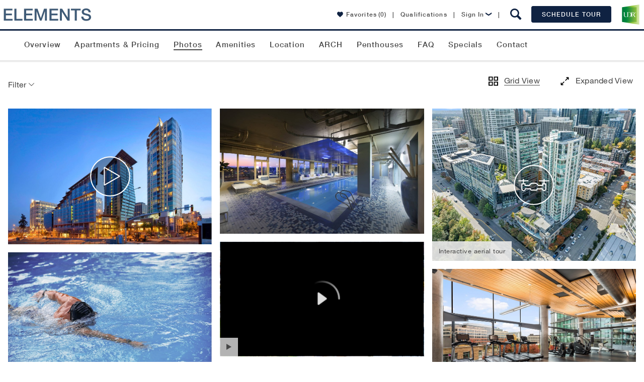

--- FILE ---
content_type: text/html; charset=utf-8
request_url: https://www.udr.com/seattle-apartments/bellevue/elements/photos-and-tours/
body_size: 54893
content:

<!DOCTYPE html>
<!--[if IE 9 ]>
<html lang="en" class="ie9">
<![endif]-->
<!--[if (gt IE 9)|!(IE)]><!-->
<html lang="en">
<!--<![endif]-->
<head>
    <meta name="viewport" content="width=device-width, initial-scale=1.0" />
    <meta charset="utf-8" />
    <title>Photos and Tours of Elements Apartments | Bellevue WA</title>
    <meta name="keywords" content="" />
    <meta name="description" content="View photo gallery, videos, and virtual tours of  Elements Apartments in Bellevue, WA." />
    <meta name="google-site-verification" content="v6coFXIvTGNDKIqp7tO_K3s2WeKGdbIbt5mEjMyXFr8" />
    <meta property="fb:admins" content="838519118" />
    
        <meta property="og:type" content="place" />
        <meta property="og:url" content="https://www.udr.com/seattle-apartments/bellevue/elements/photos-and-tours/" />
        <meta property="og:title" content="UDR Apartments Elements Apartments" />
        <meta property="og:image" content="https://www.udr.com/globalassets/communities/elements-apartments/images/elements_2024_dronebdg-10_w360.jpg" />
        <meta property="place:location:latitude" content="47.6186521" />
        <meta property="place:location:longitude" content="-122.1918932" />
        <meta property="og:description" content="I'm excited about the apartments I've found at Elements Apartments. Stylish amenities. Great location. Professional management. Can't wait to call this place home! Check out the apartments at Elements Apartments!" />
        <meta property="og:site_name" content="UDR.com" />


    
    
    
        <link rel="preload" href="/globalassets/communities/elements-apartments/images/video-thumbnail_elements_2009con_bdg1_bg.jpg?w=950&amp;h=633" as="image" />
        <link rel="preload" href="/globalassets/communities/elements-apartments/images/hr_amenitiesgallery_pool_elements_2011_pl1_el.jpg?w=950&amp;h=583" as="image" />
        <link rel="preload" href="/globalassets/communities/elements-apartments/images/elements_2024_dronebdg-14_w360.jpg?w=950&amp;h=711" as="image" />
        <link rel="preload" href="/globalassets/communities/elements-apartments/images/elements_2025_vidthumb.jpg?w=960&amp;h=540" as="image" />
        <link rel="preload" href="/globalassets/communities/elements-apartments/images/istockphoto-1163863957_edit-1.jpg?w=950&amp;h=633" as="image" />
        <link rel="preload" href="/globalassets/communities/elements-apartments/images/community_elements_2020_fit2_cnw.jpg?w=947&amp;h=633" as="image" />
        <link rel="preload" href="/globalassets/communities/elements-apartments/images/elements_2022_lounge-11_cnw.jpg?w=950&amp;h=633" as="image" />
        <link rel="preload" href="/globalassets/communities/elements-apartments/images/community_elements_2020_fit1_cnw.jpg?w=950&amp;h=633" as="image" />
        <link rel="preload" href="/globalassets/communities/elements-apartments/images/elements_2022_lounge-05_cnw.jpg?w=949&amp;h=633" as="image" />
        <link rel="preload" href="/globalassets/communities/elements-apartments/images/elementstoo_2022_yoga_mp.jpg?w=950&amp;h=554" as="image" />
        <link rel="preload" href="/globalassets/communities/elements-apartments/images/989elements_2022_fit_mp.jpg?w=950&amp;h=554" as="image" />
        <link rel="preload" href="/globalassets/communities/elements-apartments/images/elements_2022_lounge-14_cnw.jpg?w=950&amp;h=633" as="image" />
        <link rel="preload" href="/globalassets/communities/elements-apartments/images/lifestyle_dallas_tx_2014_nbh135_mlb.jpg?w=950&amp;h=633" as="image" />
        <link rel="preload" href="/globalassets/communities/elements-apartments/images/community_elements_2020_clb5_cnw.jpg?w=950&amp;h=633" as="image" />
        <link rel="preload" href="/globalassets/communities/elements-apartments/images/community_elements_2020_clb1_cnw.jpg?w=950&amp;h=633" as="image" />
        <link rel="preload" href="/globalassets/communities/elements-apartments/images/community_elements_2020_clb2_cnw.jpg?w=950&amp;h=534" as="image" />
        <link rel="preload" href="/globalassets/communities/elements-apartments/images/community_elements_2020_clb3_cnw.jpg?w=950&amp;h=633" as="image" />
        <link rel="preload" href="/globalassets/communities/elements-apartments/images/community_elements_2020_clb4_cnw.jpg?w=950&amp;h=633" as="image" />
        <link rel="preload" href="/globalassets/communities/elements-apartments/images/elements_2023_mediaroom_mp.jpg?w=950&amp;h=573" as="image" />
        <link rel="preload" href="/globalassets/communities/elements-apartments/images/hr_amenitiesgallery_chihuly_elements_2012_lby1_el.jpg?w=950&amp;h=1307" as="image" />
        <link rel="preload" href="/globalassets/communities/elements-apartments/images/hr_communityriver_elements_2011_crt4_el.jpg?w=950&amp;h=1424" as="image" />
        <link rel="preload" href="/globalassets/communities/elements-apartments/images/hr_communityriver_elements_2015_cf003_el.jpg?w=845&amp;h=633" as="image" />
        <link rel="preload" href="/globalassets/communities/elements-apartments/images/elements_2018_conf3_mp.jpg?w=950&amp;h=534" as="image" />
        <link rel="preload" href="/globalassets/communities/elements-apartments/images/hr_communityriver_elements_2015_cf004_el.jpg?w=950&amp;h=1050" as="image" />
        <link rel="preload" href="/globalassets/communities/elements-apartments/images/hr_communityriver_elements_2015_clb007_el.jpg?w=950&amp;h=481" as="image" />
        <link rel="preload" href="/globalassets/communities/elements-apartments/images/hr_communityriver_elements_2015_mr03_el.jpg?w=950&amp;h=537" as="image" />
        <link rel="preload" href="/globalassets/communities/elements-apartments/images/lifestyle_cafe_fooddisplay.jpg?w=950&amp;h=632" as="image" />
        <link rel="preload" href="/globalassets/communities/elements-apartments/images/communityriver_elements_2011_bdg1_el.jpg?w=950&amp;h=633" as="image" />
        <link rel="preload" href="/globalassets/communities/elements-apartments/images/elements_2025_kit_staged-sa.jpg?w=950&amp;h=534" as="image" />
        <link rel="preload" href="/globalassets/communities/elements-apartments/images/apartmentgallery_elementstoo_2023_w-2503_h-b2m_kit_mp.jpg?w=950&amp;h=633" as="image" />
        <link rel="preload" href="/globalassets/communities/elements-apartments/images/elements_2025_bed_staged-sa.jpg?w=950&amp;h=573" as="image" />
        <link rel="preload" href="/globalassets/communities/elements-apartments/images/elements_2025_liv_staged-sa.jpg?w=950&amp;h=573" as="image" />
        <link rel="preload" href="/globalassets/communities/elements-apartments/images/apartmentriver_elements_a1ad_2019_din_modern_rooomy.jpg?w=950&amp;h=633" as="image" />
        <link rel="preload" href="/globalassets/communities/elements-apartments/images/lifestyle_istock-1219760254.jpg?w=950&amp;h=633" as="image" />
        <link rel="preload" href="/globalassets/communities/elements-apartments/images/apartmentriver_elements_2019_a1e_kit1_cnw.jpg?w=950&amp;h=633" as="image" />
        <link rel="preload" href="/globalassets/communities/elements-apartments/images/apartmentriver_elements_2019_a1e_bth1_cnw.jpg?w=950&amp;h=633" as="image" />
        <link rel="preload" href="/globalassets/communities/elements-apartments/images/apartmentriver_elements_a1.5_unit610_2017_lau_el.jpg?w=950&amp;h=1423" as="image" />
        <link rel="preload" href="/globalassets/communities/elements-apartments/images/elements_2025_bth_staged-sa.jpg?w=950&amp;h=633" as="image" />
        <link rel="preload" href="/globalassets/communities/elements-apartments/images/apartmentgallery_989elements_2023_b2b_n-2210_kit_mp.jpg?w=950&amp;h=633" as="image" />
        <link rel="preload" href="/globalassets/communities/elements-apartments/images/a15_elements_2018_unite610_a15_kit2_mp.jpg?w=950&amp;h=534" as="image" />
        <link rel="preload" href="/globalassets/communities/elements-apartments/images/lifestyle_istockphoto-990212660-2048x2048.jpg?w=950&amp;h=633" as="image" />




        <link rel="canonical" href="https://www.udr.com/seattle-apartments/bellevue/elements/photos-and-tours/" />
    <link rel="stylesheet" data-norem href="/fonts/fonts.css?v=202512221051" />
    <style type="text/css">
        .lazy-bg-image {
            background-image: none !important;
        }

        img[data-src].lazy-image {
            content: "[data-uri]";
        }
    </style>
    <link rel="stylesheet" href="/dest/css/styles.css?v=202512221051" />
    <link rel="stylesheet" href="/dest/css/pages.css?v=202512221051" />
    <style type="text/css">:root {
--font-family-dancing-script: Dancing Script, arial, sans-serif;
--font-family-bebas-neue: Bebas Neue, arial, sans-serif;
--font-family-libre-franklin: Libre Franklin, arial, sans-serif;
--font-family-lora: Lora, arial, sans-serif;
--font-family-roboto: Roboto, arial, sans-serif;
}
</style>
    <link rel="preconnect" href="https://fonts.googleapis.com" />
    <link rel="preconnect" href="https://fonts.gstatic.com" crossorigin />
    <link rel="stylesheet" href="https://fonts.googleapis.com/css2?family=Bebas+Neue&family=Dancing+Script:wght@400..700&family=Libre+Franklin:ital,wght@0,100..900;1,100..900&family=Lora:ital,wght@0,400..700;1,400..700&family=Roboto:ital,wght@0,100;0,300;0,400;0,500;0,700;0,900;1,100;1,300;1,400;1,500;1,700;1,900&display=swap" />
    <link rel="icon" href="/images/icons/16.png" type="image/x-icon" />
    <link rel="apple-touch-icon-precomposed" sizes="144x144" href="/images/icons/144.png" />
    <link rel="apple-touch-icon-precomposed" sizes="114x114" href="/images/icons/114.png" />
    <link rel="apple-touch-icon-precomposed" sizes="72x72" href="/images/icons/72.png" />
    <link rel="apple-touch-icon-precomposed" href="/images/icons/57.png" />
    <link rel="apple-touch-icon" sizes="144x144" href="/images/icons/144.png" />
    <link rel="apple-touch-icon" sizes="114x114" href="/images/icons/114.png" />
    <link rel="apple-touch-icon" sizes="72x72" href="/images/icons/72.png" />
    <link rel="apple-touch-icon" href="/images/icons/57.png" />
    
    
    
    



<style type="text/css">

    /*------------------*/
    /*---- REUSABLE ----*/
    /*------------------*/

    :root {
        --theme-community-primary-color: #0f2242;
        --theme-community-primary-reverse-color: #ffffff;
        --theme-community-secondary-color: #404660;
        --theme-community-secondary-reverse-color: #ffffff;
        --theme-map-marker-amenity-color: #0f2242;
        --theme-map-marker-amenity-reverse-color: #ffffff;
        --theme-map-marker-apartment-color: ;
        --theme-map-marker-parking-color: ;
        --theme-map-marker-parking-reverse-color: #ffffff;
        --theme-map-marker-checkin-color: ;
        --theme-map-marker-checkin-reverse-color: #ffffff;
        --theme-map-marker-html-color: #0f2242;
        --theme-map-virtual-walkthrough-slide-background-color: #0f2242;
        --theme-map-virtual-walkthrough-slide-text-color: #ffffff;
        --theme-view-selector-color: var(--theme-community-primary-color);
    }

    /*------------------*/
    /*----- Modals -----*/
    /*------------------*/

        .modal-window.light {
            border-top: 4px solid #404660;
        }

        @media only screen and (min-width: 48em) {
            .modal-window.light {
                border-top-width: 4px;
            }
        }

        .modal-window.light .close-button:hover,
        .modal-window.light .close-button:hover .icon-close,
        .no-touch .modal-window .button:hover,
        .community-info-modal .phone,
        .modal-window .cta-link {
            color: #0f2242;
        }

        .modal-window .title .icon {
            color: #404660;
        }

        .modal-window.light .close-button:hover {
            border: 1px solid #0f2242 !important;
        }

        button[type="submit"],
        .modal-window .button,
        .modal-window.dark .close-button:hover .icon-close,
        .community-apartment-view-all-in-pricing .page-sub-header,
        #main.community-apartment-view-all-in-pricing .lease-pricing__tabs .lease-pricing__tab--active {
            background: #0f2242;
        }

        button[type="submit"],
        .modal-window .button {
            border-color: #0f2242 !important;
        }
        
        .modal-window .button-reverse {
            background-color: #fff;
            border-color: #0f2242 !important;
            color: #0f2242;
        }

        .modal-window .button-reverse:hover {
            background-color: #0f2242 !important;
            color: #fff !important;
        }
        .modal-window input:focus,
        .contact .select-wrap.focus {
            border-color: #0f2242;
        }

        button[type="submit"],
        .modal-window .button {
            background-color: #0f2242;
        }
        
        .community-schedule-tour .select-tour-type .selectable-tiles .selectable-tile-inner.selected,
        .community-schedule-tour .select-tour-type .selectable-tiles .selectable-tile-inner:hover {
            background-color: #0f2242;
            border-color: #0f2242 !important;
        }

        .community-schedule-tour .select-tour-type .selectable-tiles .selectable-tile-title {
            background-color: #0f2242;
            border-bottom-color: #0f2242 !important;
        }

        .community-schedule-tour .bedroom-types li.available .icon {
            color: #0f2242 !important;
        }

        .modal-window .button.tooltip--icon svg {
            fill: #0f2242;
        }

        .ui-state-active, .ui-widget-content .ui-state-active {
            background-color: #404660 !important;
            border-color: #404660 !important;
        }

        .modal-window .contact-preheader-message {
            border-bottom: 4px solid #0f2242;
        }
        .modal-window .contact-preheader-message h4 {
            color: #0f2242;
        }

        .modal-window.light.modal-furnished-apartment-popup .button.inactive:hover,
        .modal-window.light.modal-furnished-apartment-popup .button.no-hover-style {
            background-color: #0f2242 !important;
            border-color: #0f2242 !important;
            color: #fff;
        }

        dialog.modal-lease-term-options.modal-window.light .lease-term-options-modal-content .tab.active {
            background-color: #404660;
        }

        dialog.modal-lease-term-options.modal-window.light div.options-modal-table table tbody td a.all-in-pricing,
        dialog.modal-lease-term-options.modal-window.light div.options-modal-table table tbody td a.all-in-pricing span:before,
        dialog.modal-lease-term-options.modal-window.light div.options-modal-table table tbody td a.lease-now,
        dialog.modal-lease-term-options.modal-window.light div.options-modal-table table tbody td a.lease-now span:before {
            color: #0f2242;
        }

        /*------------------*/
        /*------ PODs ------*/
        /*------------------*/

        .pod-tiles .video-button a.button {
            border: 1px solid #0f2242 !important;
            background-color: #0f2242 !important;
        }

        .pod-tiles .video-button a.button:hover {
            color: #0f2242 !important;
            background-color: #ffffff !important;
        }

        .theme .button {
            border: 1px solid #0f2242;
            background-color: #0f2242;
        }

        .theme .button:hover {
            border: 1px solid #0f2242;
            background: #ffffff;
            color: #0f2242;
        }

        /*-------------------*/
        /*----- General -----*/
        /*-------------------*/

        .community .copy p a {
            color: #0f2242;
        }

        .community .address-phone-band .address-phone {
            background-color: #404660;
        }

        .floorplans-alert .alert-me {
            color: #0f2242;
        }

        .no-touch .community-floorplans.unit-level li.floor-plan.unavailable .unavailable-floor-plans-button .button:hover {
            border: 1px solid #d6d6d6;
            background-color: #fff;
            color: #0f2242 !important;
        }


        .slide-out-box-activator.ui-link-button.inline-link,
        .show-unit-rent-matrix.cta-link,
        .lease-pricing__links a {
            color: #0f2242 !important;
        }

        .favorites-popup__btn {
            color:#fff;
            background-color: #0f2242;
            border-color: #0f2242;
        }

        .favorites-popup__btn:hover {
            color:#0f2242;
            background-color:#fff;
        }

        /*------------------*/
        /*----- Header -----*/
        /*------------------*/

        @media (max-width: 767px) {
            .community-header-nav .active a {
                color: #0f2242;
            }
        }

        .no-touch .community-menu .mobile-menu:hover,
        .no-touch .community-menu .mobile-menu:hover span,
        .mobile-nav-open .community-menu .mobile-menu,
        .mobile-nav-open .community-menu .mobile-menu span {
            color: #474747;
            background: #fff;
        }

        .menu-controls-right__container .menu-button {
            border-color: #0f2242;
            background-color: #0f2242;
        }

        .no-touch .menu-controls-right__container .menu-button:hover {
            border-color: #0f2242;
            background: #fff;
            color: #0f2242;
        }

        .menu-controls-right__link .icon,
        .slideout-navbar__content li.active a,
        .slideout-navbar__title,
        .slideout-navbar__close,
        .slideout-navbar__close:hover,
        .slideout-navbar__close:focus {
            color: #0f2242;
        }

        /*------------------*/
        /*----- Footer -----*/
        /*------------------*/

        .mobile-fixed-menu.coming-soon {
            background-color: #0f2242;
        }

        .mobile-fixed-menu .link.active {
            color: #0f2242;
        }

        /*-----------------------*/
        /*----- Floor Plans -----*/
        /*-----------------------*/

        .community-floorplans .unavailable-floor-plans-button .button {
            border: 1px solid #d6d6d6;
            color: #666 !important;
        }

        .community-floorplans .unavailable-floor-plans-button .button:hover {
            border: 1px solid #d6d6d6;
            color: #0f2242 !important;
        }

        form.generic-form .contact-info-fields #quote-details .disclaimer-container .disclaimer p a,
        .community-fee-sheet #create-feesheet .fee-sheet-disclaimers .disclaimer p a {
            color: #0f2242 !important;
        }

        .community-fee-sheet #create-feesheet .fee-sheet-data .box .fee-sheet-section-header {
            background-color: #0f2242 !important;
        }
        /*--------------------------------------------*/
        /*----- Floor Plans - Featured Apartment -----*/
        /*--------------------------------------------*/
        .community-floorplans-interactive-v3 .more-filters,
        .community-floorplans-interactive-v4 .more-filters,
        .community-floorplans .clear-more-filters,
        .community-floorplans-interactive-v3 .clear-more-filters,
        .community-floorplans-interactive-v4 .clear-more-filters {
            background-color: #fff;
            border-color: #0f2242;
            color: #0f2242;
        }

        .no-touch .community-floorplans-interactive-v3 .clear-more-filters:hover,
        .no-touch .community-floorplans-interactive-v4 .clear-more-filters:hover {
            background-color: #0f2242;
            border-color: #0f2242;
            color: #fff !important;
        }

        .no-touch .community-floorplans-interactive-v3 .more-filters:hover .arrow-icon,
        .no-touch .community-floorplans-interactive-v4 .more-filters:hover .arrow-icon {
            color: #fff !important;
        }

        .community-floorplans .special-offers span {
            color: #0f2242 !important;
        }

        .community-floorplans .load-more,
        .community-floorplans-interactive-v3 .load-more,
        .community-floorplans-interactive-v4 .load-more {
            color: #fff;
        }

        .community-floorplans .photos,
        .community-floorplans .photos > a,
        .community-floorplans .unit-cta-container > a,
        .community-floorplans .unit-cta-container > .icon-arrow-right,
        .community-floorplans .unit-location-cta,
        .community-floorplans .unit-location-cta > a,
        .community-floorplans .special-offer > a,
        .community-floorplans .view-on-map > a,
        .community-floorplans .special-offers .table-label a,
        .community-floorplans .button-icon:hover p,
        .community-floorplans .button-icon:hover span,
        .community-floorplans .nearby-available-apartments-link,
        .community-floorplans-interactive-v3 .photos a,
        .community-floorplans-interactive-v3 .special-offer > a,
        .community-floorplans-interactive-v3 .special-offers .table-label a,
        .community-floorplans-interactive-v3 .button-icon:hover p,
        .community-floorplans-interactive-v3 .button-icon:hover span,
        .community-floorplans-interactive-v4 .photos a,
        .community-floorplans-interactive-v4 .special-offer > a,
        .community-floorplans-interactive-v4 .special-offers .table-label a,
        .community-floorplans-interactive-v4 .button-icon:hover p,
        .community-floorplans-interactive-v4 .button-icon:hover span {
            color: #0f2242 !important;
        }

        .apartment .icon-heart-outline,
        .apartment .icon-heart-solid,
        .apartment .icon-share,
        #favoriteButtonWrapper .icon-heart-outline,
        #favoriteButtonWrapper .icon-heart-solid {
            color: #0f2242;
        }

        .slide-out-modal .icon-heart-outline,
        .slide-out-modal .icon-heart-solid {
            color: #0f2242;
        }

    .slide-out-modal .theme .ui-link-button .icon-aplus-email:before,
    .slide-out-modal .theme .ui-link-button .icon-email:before,
    .slide-out-modal .theme .ui-link-button .icon-envelope:before,
    .slide-out-modal .theme .ui-link-button .icon-calendar:before,
    .slide-out-modal .theme .ui-link-button .icon-lease-pencil:before,
    .slide-out-modal .theme .ui-link-button .icon-mapmarker:before,
    .slide-out-modal .theme .ui-link-button .icon-share-icon:before,
    .slide-out-modal .theme .ui-link-button .icon-calculator:before,
    .slide-out-modal .theme .ui-link-button .icon-Calculator_Icon_With_Dollar_Symbol:before,
    .slide-out-modal .theme .ui-link-button p {
        color: #0f2242 !important;
    }

        .slide-out-box .theme .button,
        .slide-out-box .pet-screening .button {
            border: 1px solid #0f2242;
            background-color: #0f2242;
        }

            .slide-out-box .theme .button:hover,
            .slide-out-box .pet-screening .button:hover {
                border: 1px solid #0f2242;
                background: #fff;
                color: #0f2242;
            }

        .community-floorplans .apartments-summary-table .table-row.header {
            background-color: #0f2242 !important;
        }

        .community-floorplans .apartments-summary-table .text-link-base{
            color: #0f2242 !important;
        }

        .unit-matrix .rent-table .term-price.active {
            background-color: #0f2242 !important;
            color: #ffffff !important;
        }

        .unit-matrix .rent-table .term-price .lowest-rent-label {
            color: #0f2242 !important;
        }

        .unit-matrix .rent-table .term-price.active .lowest-rent-label,
        .unit-matrix .rent-table .term-price .lowest-rent-label:hover {
            color: #ffffff !important;
        }

        .unit-matrix .next-link span,
        .unit-matrix .previous-link span{
            color: #0f2242 !important;
        }

        /*-----------------*/
        /*----- ISMV3 -----*/
        /*-----------------*/

        .community-floorplans-interactive .alert-me {
            background-color: #0f2242 !important;
        }

        .community-floorplans-interactive .alert-me:hover {
            border: 1px solid #0f2242 !important;
            background: #fff !important;
            color: #0f2242 !important;
        }

        /*-----------------*/
        /*----- ISMV4 -----*/
        /*-----------------*/

        .community-floorplans-interactive-v4 li.apartment .icon-mapmarker {
            color: #404660 !important;
        }

        .no-touch .building .svglayer g:hover polygon,
        .no-touch .building .svglayer g:hover polyline,
        .building .svglayer g.selected polygon,
        .building .svglayer g.selected polyline {
            fill: #0f2242 !important;
        }

        .floor-slides .floor.available .floor-slide {
            border-color: #0f2242 !important;
        }

        .floor-slides .floor.selected .floor-slide {
            border-color: #0f2242 !important;
            background-color: #0f2242 !important;
        }

        .leaflet-overlay-pane path,
        .leaflet-overlay-pane polygon,
        .leaflet-overlay-pane polyline {
            fill: #0f2242;
        }

        /*---------------------*/
        /*----- Amenities -----*/
        /*---------------------*/

        .slide-item .slider-caption {
            border-color: #404660;
        }

        .slide-item .icon-arrow-right {
            color: #404660;
        }

        .no-touch .slide-item:hover .gallery-count {
            background: #404660 !important;
        }

        .community-amenities .slide-btn {
            border: 1px solid #0f2242 !important;
            background-color: #0f2242 !important;
        }

        .community-amenities .slide-btn:hover {
            background: #fff !important;
            color: #0f2242 !important;
        }

        /*--------------------*/
        /*----- Location -----*/
        /*--------------------*/

        .community-neighborhood .neighborhood-detail .neighborhood-stats {
            background-color: #0f2242;
        }

        .community-neighborhood .neighborhood-detail .neighborhood-stats .walk-score a {
            color: #fff;
        }

        .community-neighborhood .neighborhood-detail .neighborhood-stats .walk-score .walk-score-logo {
            color: #fff;
        }

        .community-neighborhood .neighborhood-detail .neighborhood-stats .walk-score .walk-score-logo .icon-arrow-right {
            color: #fff;
        }

        .community-neighborhood .commute-mapper button {
            background-color: #0f2242;
        }

        .no-touch .community-neighborhood .commute-mapper button:hover {
            color: #0f2242;
        }

        /*---------------------------*/
        /*----- Contact Us Page -----*/
        /*---------------------------*/

        .community-contact-us .directions-content .text-link {
            color: #0f2242;
        }

        .community-contact-us .button {
            background-color: #0f2242;
            border-color: #0f2242;
        }

        .community-contact-us #map-it {
            color: #0f2242;
        }

        .no-touch .community-contact-us .button:hover {
            border-color: #0f2242;
            color: #0f2242;
        }

        .community .community-card .social,
        .community .community-highlight header,
        .community .swiper-gallery-community .swiper-gallery-header {
            background-color: rgba(64, 70, 96, 0.9);
        }

        .community .main-tabs .tab-special a,
        .slider-caption .icon-arrow-right {
            color: #404660;
        }

        @media only screen and (min-width: 48em) {
            .community .main-tabs .tab-special a {
                background-color: rgba(64, 70, 96, 0.8);
                color: #fff;
            }
        }

        .features .slider-caption,
        .featured-amenities .slider-caption,
        .explore .slider-caption,
        .community .intro .content,
        .community .intro .content .copy,
        .community .community-policies {
            border-color: #404660;
        }

        .slider-caption {
            border-right: 15px solid #404660;
        }

        .community .announcement-banner div.outer {
            border-color: #737373 !important;
            background-color: #737373 !important;
        }

        .community .announcement-banner div.outer a.close-announcement-banner,
        .community .announcement-banner div.outer a.close-announcement-banner span,
        .community .announcement-banner div.inner span,
        .community .announcement-banner div.inner a {
            color: #ffffff !important;
        }

        .community-contact-us .contact-info-block .chat {
            color: #0f2242;
        }

        .community .search-redirect-banner .outer {
            background-color: #737373 !important;
        }

        /*--------------------*/
        /*----- Overview -----*/
        /*--------------------*/

        .community-overview .reviews .button,
        .community-overview .other-communities .button,
        .community-overview .copy .search-apartments {
            background-color: #0f2242;
            border-color: #0f2242;
        }

        .community-overview .overview-intro-button {
            background-color: #0f2242;
            border-color: #0f2242;
        }

        .community-overview .overview-intro-button:hover {
            border-color: #0f2242;
        }

        .no-touch .community-overview .other-communities .button:hover {
            color: #0f2242 !important;
        }

        .no-touch .community-overview .reviews .button:hover,
        .no-touch .community-overview .copy .search-apartments:hover,
        .community-overview .overview-intro-button:hover {
            background-color: #fff;
            color: #0f2242 !important;
        }

        .community-highlight .button {
            border-color: #0f2242;
            background-color: #fff;
            color: #0f2242 !important;
        }

        .no-touch .community-highlight .button:hover {
            background-color: #0f2242;
            border-color: #0f2242;
            color: #fff !important;
        }

        .aplus .community-overview .intro .content.row .copy .apartments-pricing-info {
            border: 2px solid #0f2242;
        }

        .aplus .community-overview .intro .content.row .copy .apartments-pricing-info span {
            border-left: 1px solid #0f2242;
            color: #0f2242;
        }

        .aplus .community-overview .intro .content.row .copy .apartments-pricing-info:hover {
            color: #FFF;
            background-color: #0f2242;
        }

        .aplus .community-overview .intro .content.row .copy .apartments-pricing-info:hover span {
            border-left: 1px solid #FFF;
            color: #FFF;
        }

        /*.community-overview .apt-starting-price-li,
        .community-penthouse .apt-starting-price-li,*/
        .community-overview .apt-rent-amount,
        .community-penthouse .apt-rent-amount {
            color: #0f2242 !important;
        }

        /*--------------------*/
        /*----- Specials -----*/
        /*--------------------*/
        .community-specials .specials-availability-button {
            background-color: #0f2242;
            border-color: #0f2242;
        }

        .no-touch .community-specials .specials-availability-button:hover {
            background-color: #fff;
            border-color: #0f2242;
            color: #0f2242 !important;
        }

        .community-specials .bedroom-buttons .button {
            color: #0f2242 !important;
            border-color: #0f2242 !important;
        }

        .community-specials .bedroom-buttons .button:hover {
            color: #FFF !important;
            background-color: #0f2242 !important;
        }

        /*---------------------------*/
        /*----- Move-In Details -----*/
        /*---------------------------*/
        .community-move-in-details-page .steps .steps__item-copy a {
            color: #0f2242 !important;
        }

        /*----------------------*/
        /*----- Intro Card -----*/
        /*----------------------*/

        .card-cta-buttons .contact-cta,
        .ism-cta-container .outer-button,
        .ism-cta-container .outer-button .button
        {
            background: #0f2242;
            border-color: #0f2242;
        }

        .ism-cta-container .wrapper::before,
        .ism-cta-container .wrapper::after
        {
            border-bottom-color: #0f2242 !important;
        }

        .no-touch .card-cta-buttons .contact-cta:hover,
        .ism-cta-container .outer-button .button:hover
        {
            border-color: #0f2242;
        }

        .no-touch .card-cta-buttons .contact-cta:hover span,
        .no-touch .card-cta-buttons .contact-cta:hover strong,
        .no-touch .card-cta-buttons .button:not(.contact-cta-a):hover .text,
        .no-touch .card-cta-buttons .button:not(.contact-cta-a):hover .icon,
        .no-touch .ism-cta-container .outer-button .button:hover i,
        .no-touch .ism-cta-container .outer-button .button:hover strong,
        .no-touch .ism-cta-container .outer-button .button:active i,
        .no-touch .ism-cta-container .outer-button .button:active strong
        {
            color: #0f2242;
        }

        .card-cta-buttons .button:not(.contact-cta-a) .directions-arrow .directions-arrow-rect {
            fill: none;
            stroke: #474747;
            stroke-miterlimit: 10;
            stroke-width: 20px
        }

        /* Start Community Overview Card SVG */
        .card-cta-buttons .button:not(.contact-cta-a) .directions-arrow .directions-arrow-path {
            fill: #474747;
        }

        .card-cta-buttons .button:not(.contact-cta-a):hover .directions-arrow .directions-arrow-rect {
            stroke: #0f2242;
        }

        .card-cta-buttons .button:not(.contact-cta-a):hover .directions-arrow .directions-arrow-path {
            fill: #0f2242;
        }
        /* End Community Overview Card SVG */

        .community .card-b .address-phone .phone .number.desktop {
            color: #404660 !important;
        }

        .theme li.ui-tile-button.activated:hover,
        .theme div.ui-day-tile-button.activated:hover {
            cursor: pointer;
            background-color: #f6f9e5 !important;
        }

        .theme div.ui-day-tile-button span.header {
            background-color: #0f2242 !important;
        }

        .theme div.ui-day-tile-button span.day {

        }

        .theme div.ui-day-tile-button span.date {

        }

        .theme div.ui-day-tile-button,
        .theme li.ui-tile-button {
            border-color: #d1d1d1 !important;
        }

        .theme div.ui-day-tile-button.ui-state-active:hover,
        .theme div.ui-day-tile-button.ui-state-default:hover,
        .theme li.ui-tile-button.ui-state-active:hover,
        .theme li.ui-tile-button.ui-state-default:hover {
            cursor: pointer;
        }

        .theme div.ui-day-tile-button.ui-state-default:hover,
        .theme li.ui-tile-button.ui-state-default:hover {
            background-color: #0f2242 !important;
            color: #ffffff !important;
        }

        .theme li.ui-tile-button.ui-state-default:hover {
            border-bottom: 1px solid #0f2242 !important;
            border-right: 1px solid #0f2242 !important;
            border-left: 1px solid #0f2242 !important;
        }

        .theme li.ui-tile-button.ui-state-default:hover .day {
            border-left: 1px solid #0f2242 !important;
            border-right: 1px solid #0f2242 !important;
        }

        .theme div.ui-day-tile-button.ui-state-default:hover .body,
        .theme li.ui-tile-button.ui-state-default:hover .date {
            border-left: 1px solid #0f2242 !important;
            border-right: 1px solid #0f2242 !important;
            border-bottom: 1px solid #0f2242 !important;
        }

        .theme div.ui-day-tile-button.ui-state-active,
        .theme li.ui-tile-button.ui-state-active {
            background-color: #0f2242 !important;
            color: #ffffff !important;
            border-bottom: 1px solid #0f2242 !important;
            border-right: 1px solid #0f2242 !important;
            border-left: 1px solid #0f2242 !important;

        }

        .theme li.ui-tile-button.ui-state-active .day {
            border-left: 1px solid #0f2242 !important;
            border-right: 1px solid #0f2242 !important;
        }

        .theme li.ui-tile-button.ui-state-active .date {
            border-left: 1px solid #0f2242 !important;
            border-right: 1px solid #0f2242 !important;
            border-bottom: 1px solid #0f2242 !important;
        }

        .theme div.ui-day-tile-button.ui-state-default,
        .theme li.ui-tile-button.ui-state-default {
            background-color: transparent !important;
            color: inherit !important;
        }

        .theme li.like-button.activated:hover {
            color: inherit !important;
        }

        .theme .ui-link-button {
            color: #0f2242 !important;
        }

            .theme .ui-link-button .icon-aplus-email:before,
            .theme .ui-link-button .icon-email:before,
            .theme .ui-link-button .icon-calendar:before,
            .theme .ui-link-button .icon-lease-pencil:before,
            .theme .ui-link-button .icon-mapmarker:before,
            .theme .ui-link-button .icon-share-icon:before,
            .theme .ui-link-button .icon-calculator:before,
            .theme .ui-link-button .icon-Calculator_Icon_With_Dollar_Symbol:before {
                color: #0f2242 !important;
            }

        .theme span.image-wrapper {
            border-color: #0f2242 !important;
        }

        /*----------------------------*/
        /* Recently Viewed Apartments */
        /*----------------------------*/

        .recently-viewed .recently-viewed__carousel .swiper-slide__content .icon {
            color: #0f2242;
        }

        /*----------------------------*/
        /*   Community Smart Search   */
        /*----------------------------*/

        .community-menu span.icon-search {
            color: #0f2242;
        }

        .community-menu a.mobile-menu,
        .community-menu a.mobile-menu > span.icon-list {
            color: #0f2242 !important;
        }

        .community-search-widget .community-search-button,
        .community-menu .community-search-button {
            background-color: #0f2242;
        }

        #main.community-search-results .search-results .results-container .contact-hit .button {
            background-color: #0f2242;
            border-color: #0f2242;
        }

        #main.community-search-results .search-results .results-container .contact-hit .button:hover {
            border: 1px solid #0f2242;
            color: #0f2242;
            background-color: #ffffff;
        }

        #main.community-search-results .search-results .results-container .contact-hit #chat-with-us {
            color: #0f2242;
        }

        #main.community-search-results .search-results .additional-results a.site-url > h2 > span {
            color: #0f2242;
        }

        .qualification-requirements-notice-container span > a { color: #0f2242; }

        div.community-faq ul.faq-tiles li.tile:hover {
            border-color: #0f2242 !important;
        }

        .faq-answer a {
            color: #0f2242 !important;
        }

        /*----------------------------------------*/
        /*   FAQ - Proof of Income - Slideout     */
        /*----------------------------------------*/
        .qualification-requirements-acceptable-proof-of-income.theme .info-box-content-container.info-content-block {
            margin-bottom: 0;
        }

        .qualification-requirements-acceptable-proof-of-income.theme .info-box-content-container.info-content-block .employment-type-documents {
            margin-bottom: 48px !important;
            text-align: left;
        }

        .aplus .qualification-requirements-acceptable-proof-of-income.theme .info-box-content-container.info-content-block .employment-type-documents h2 {
            color: #474747 !important;
        }

        .qualification-requirements-acceptable-proof-of-income.theme .info-box-content-container.info-content-block .employment-type-documents .list-container {
            margin: 0 20px;
        }

            .qualification-requirements-acceptable-proof-of-income.theme .info-box-content-container.info-content-block .employment-type-documents .list-container ul,
            .qualification-requirements-acceptable-proof-of-income.theme .info-box-content-container.info-content-block .employment-type-documents .list-container ol {
                font-family: HelveticaNeueW01-55Roma,arial,sans-serif;
                font-size: 0.875rem;
                letter-spacing: .5px;
                line-height: 1.4;
                list-style-position: outside;
                list-style-type: disc;
            }

        .qualification-requirements-acceptable-proof-of-income.theme .info-box-content-container.info-content-block .employment-type-documents .list-container ul {
            list-style-position: outside;
            list-style-type: disc;
        }

        .qualification-requirements-acceptable-proof-of-income.theme .info-box-content-container.info-content-block .employment-type-documents .list-container ol {
            list-style-position: outside;
            list-style-type: decimal;
        }

        .qualification-requirements-acceptable-proof-of-income.theme .info-box-content-container.info-content-block .employment-type-documents .list-container ul ul {
            list-style-position: outside;
            list-style-type: circle;
        }

        .qualification-requirements-acceptable-proof-of-income.theme .info-box-content-container.info-content-block .employment-type-documents .list-container ol ol {
            list-style-position: outside;
            list-style-type: disc;
        }

        /*--------------------------------------------*/
        /*----- Unavailable units - Modal Form -------*/
        /*--------------------------------------------*/

        .unavailable-units-results a {
            color: #0f2242;
        }

    .theme .steps__container .steps__header h3.header-2,
    .theme .steps__container .steps__row .steps__icon {
        color: #0f2242;
    }

    .cookies-consent-button {
        border: 1px solid #0f2242 !important;
        background-color: #0f2242 !important;
    }
        .cookies-consent-button:hover {
            border: 1px solid #0f2242 !important;
            background: #fff !important;
            color: #0f2242 !important;
        }

    .promo-banner__body {
        border-color: #0f2242;
    }
</style>





    <style>
    .penthouse-intro-button:hover {
        background: #404660 !important;
        border: 1px solid #404660 !important;
    }

    /*-----------------*/
    /*----- Intro -----*/
    /*-----------------*/

    .aplus-intro-card .phone {
        color: #0f2242; /* This should be an option in Ektron */
    }

    .aplus-intro-content-form .button:hover {
        color: #404660;
    }

    .aplus-intro-content-form input:focus,
    .aplus-intro-content-form .button {
        border: 1px solid #404660;
    }

    .aplus-intro-content-form .button {
        background: #404660;
    }

        .aplus-intro-content-form .button:hover i {
            color: #404660;
        }

    .no-touch .utility-nav a:hover {
        color: #404660;
    }

    .aplus .community-overview .intro .content .copy {
        border-top: 6px solid #404660;
    }

    /*----------------*/
    /*----- Misc -----*/
    /*----------------*/

    /*.aplus-explore {
                    background: #404660;
                }*/
    .no-touch .aplus .community.community-aplus .chat a:hover {
        background: #404660;
    }

    .mobile-special {
        background: #404660;
    }

    .swiper-container .icon-arrow-right,
    .community-header-row .icon-arrow-right {
        color: #404660;
    }

    .no-touch .swiper-container .swiper-slide:hover .gallery-count {
        background-color: #404660;
    }

    .swiper-container .slider-caption,
    .community-header-row .header-caption {
        border-color: #404660 !important;
    }

    /*--------------------------*/
    /*----- Overview Intro -----*/
    /*--------------------------*/

    .overview-video-image {
        background-image: url('');
    }

    /*-------------------------*/
    /*----- Card (mobile) -----*/
    /*-------------------------*/

    .card .icon-aplus-phone {
        color: #404660 !important; /* This should be an option in Ektron */
    }

    .card .address-phone .phone .number {
        color: #404660 !important; /* This should be an option in Ektron */
    }

    /*-----------------------*/
    /*----- Floor Plans -----*/
    /*-----------------------*/

    .swiper-pagination-switch.swiper-active-switch {
        background: #e1b671 !important;
    }

    /*-----------------------------------*/
    /*----- Communities of Interest -----*/
    /*-----------------------------------*/

    .no-touch .aplus .other-communities .swiper-slide:hover h4,
    .no-touch .aplus .other-communities .swiper-slide:hover a span {
        color: #404660 !important;
    }

    /*------------------*/
    /*----- Modals -----*/
    /*------------------*/

    .community-info-modal .phone {
        color: #404660;
    }

    .contact .select-wrap.focus {
        border-color: #404660;
    }

    /*-------------------*/
    /*----- Reviews -----*/
    /*-------------------*/

    .reviews .button {
        background: #404660;
        border-color: #404660;
    }
    </style>


    



    <script src="/dest/js/modernizr.js?v=202512221051"></script>
    
    <script type="application/ld+json">{"@context":"https://schema.org","@type":"WebPage","@id":"https://www.udr.com/seattle-apartments/bellevue/elements/photos-and-tours/#id","name":"Photos and Tours of Elements Apartments | Bellevue WA","url":"https://www.udr.com/seattle-apartments/bellevue/elements/photos-and-tours/","about":{"@type":"RealEstateListing","@id":"https://www.udr.com/seattle-apartments/bellevue/elements/#id","name":"Elements Apartments in Bellevue, WA | Seattle Area Living","url":"https://www.udr.com/seattle-apartments/bellevue/elements/"},"mainEntity":[{"@type":"VideoObject","name":"Elements outdoor building exterior at night","isPartOf":{"@type":"RealEstateListing","@id":"https://www.udr.com/seattle-apartments/bellevue/elements/#id"},"thumbnailUrl":"https://www.udr.com/globalassets/communities/elements-apartments/images/video-thumbnail_elements_2009con_bdg1_bg.jpg","embedUrl":"https://fast.wistia.net/embed/iframe/bjb1xr4rs3","uploadDate":"2021-12-15T22:05:24+00:00"},{"@type":"ImageObject","name":"Elements Apartments Pool","isPartOf":{"@type":"RealEstateListing","@id":"https://www.udr.com/seattle-apartments/bellevue/elements/#id"},"contentUrl":"https://www.udr.com/globalassets/communities/elements-apartments/images/hr_amenitiesgallery_pool_elements_2011_pl1_el.jpg","uploadDate":"2018-10-10"},{"@type":"VideoObject","name":"Interactive aerial tour","isPartOf":{"@type":"RealEstateListing","@id":"https://www.udr.com/seattle-apartments/bellevue/elements/#id"},"thumbnailUrl":"https://www.udr.com/globalassets/communities/elements-apartments/images/elements_2024_dronebdg-14_w360.jpg","embedUrl":"https://tourmkr.com/F1iC1TSzNk","uploadDate":"2024-12-06T18:09:58+00:00"},{"@type":"VideoObject","name":"Elements drone building exterior","description":"The video starts with a drone shot circling Elements property located in Seattle. The shot moves in on the lobby, it has a yellow glass Chihuly sculpture hanging from the ceiling. At the indoor pool, a man swims laps and a woman sits on one of the lounge chairs reading. At the fitness center, a man runs on a treadmill and a woman uses the elliptical machine. There is an outdoor fitness area with turf grass where a woman is using the ropes and a man punches the punching bags.","isPartOf":{"@type":"RealEstateListing","@id":"https://www.udr.com/seattle-apartments/bellevue/elements/#id"},"thumbnailUrl":"https://www.udr.com/globalassets/communities/elements-apartments/images/elements_2025_vidthumb.jpg","embedUrl":"https://fast.wistia.net/embed/iframe/wmrbhp04sb","uploadDate":"2025-04-04T20:58:25+00:00"},{"@type":"ImageObject","name":"Man swimming laps in pool","isPartOf":{"@type":"RealEstateListing","@id":"https://www.udr.com/seattle-apartments/bellevue/elements/#id"},"contentUrl":"https://www.udr.com/globalassets/communities/elements-apartments/images/istockphoto-1163863957_edit-1.jpg","uploadDate":"2020-08-25"},{"@type":"ImageObject","name":"Elements Fitness Center","isPartOf":{"@type":"RealEstateListing","@id":"https://www.udr.com/seattle-apartments/bellevue/elements/#id"},"contentUrl":"https://www.udr.com/globalassets/communities/elements-apartments/images/community_elements_2020_fit2_cnw.jpg","uploadDate":"2020-12-29"},{"@type":"ImageObject","name":"Elements LOUNGE","isPartOf":{"@type":"RealEstateListing","@id":"https://www.udr.com/seattle-apartments/bellevue/elements/#id"},"contentUrl":"https://www.udr.com/globalassets/communities/elements-apartments/images/elements_2022_lounge-11_cnw.jpg","uploadDate":"2022-04-27"},{"@type":"ImageObject","name":"Elements Fitness Center","isPartOf":{"@type":"RealEstateListing","@id":"https://www.udr.com/seattle-apartments/bellevue/elements/#id"},"contentUrl":"https://www.udr.com/globalassets/communities/elements-apartments/images/community_elements_2020_fit1_cnw.jpg","uploadDate":"2020-12-29"},{"@type":"ImageObject","name":"Elements LOUNGE pool table","isPartOf":{"@type":"RealEstateListing","@id":"https://www.udr.com/seattle-apartments/bellevue/elements/#id"},"contentUrl":"https://www.udr.com/globalassets/communities/elements-apartments/images/elements_2022_lounge-05_cnw.jpg","uploadDate":"2022-04-27"},{"@type":"VideoObject","name":"Elements Yoga room","isPartOf":{"@type":"RealEstateListing","@id":"https://www.udr.com/seattle-apartments/bellevue/elements/#id"},"thumbnailUrl":"https://www.udr.com/globalassets/communities/elements-apartments/images/elementstoo_2022_yoga_mp.jpg","embedUrl":"https://my.matterport.com/show/?m=LzoiDHxakqy\u0026brand=0\u0026play=1\u0026wh=0\u0026qs=1","uploadDate":"2022-08-09T15:35:01+00:00"},{"@type":"VideoObject","name":"Elements Fitness center","isPartOf":{"@type":"RealEstateListing","@id":"https://www.udr.com/seattle-apartments/bellevue/elements/#id"},"thumbnailUrl":"https://www.udr.com/globalassets/communities/elements-apartments/images/989elements_2022_fit_mp.jpg","embedUrl":"https://my.matterport.com/show/?m=A63zcP42vat\u0026brand=0\u0026play=1\u0026wh=0\u0026qs=1","uploadDate":"2022-08-09T14:44:05+00:00"},{"@type":"ImageObject","name":"Elements LOUNGE","isPartOf":{"@type":"RealEstateListing","@id":"https://www.udr.com/seattle-apartments/bellevue/elements/#id"},"contentUrl":"https://www.udr.com/globalassets/communities/elements-apartments/images/elements_2022_lounge-14_cnw.jpg","uploadDate":"2022-04-27"},{"@type":"ImageObject","name":"Friends enjoying drinks","isPartOf":{"@type":"RealEstateListing","@id":"https://www.udr.com/seattle-apartments/bellevue/elements/#id"},"contentUrl":"https://www.udr.com/globalassets/communities/elements-apartments/images/lifestyle_dallas_tx_2014_nbh135_mlb.jpg","uploadDate":"2020-08-24"},{"@type":"ImageObject","name":"Elements Clubhouse","isPartOf":{"@type":"RealEstateListing","@id":"https://www.udr.com/seattle-apartments/bellevue/elements/#id"},"contentUrl":"https://www.udr.com/globalassets/communities/elements-apartments/images/community_elements_2020_clb5_cnw.jpg","uploadDate":"2020-12-29"},{"@type":"ImageObject","name":"Elements Clubhouse","isPartOf":{"@type":"RealEstateListing","@id":"https://www.udr.com/seattle-apartments/bellevue/elements/#id"},"contentUrl":"https://www.udr.com/globalassets/communities/elements-apartments/images/community_elements_2020_clb1_cnw.jpg","uploadDate":"2020-12-29"},{"@type":"VideoObject","name":"Clubroom 2","isPartOf":{"@type":"RealEstateListing","@id":"https://www.udr.com/seattle-apartments/bellevue/elements/#id"},"thumbnailUrl":"https://www.udr.com/globalassets/communities/elements-apartments/images/community_elements_2020_clb2_cnw.jpg","embedUrl":"https://my.matterport.com/show/?m=9aSvSjZwTNs\u0026brand=0\u0026play=1\u0026wh=0\u0026qs=1","uploadDate":"2020-12-29T21:52:08+00:00"},{"@type":"ImageObject","name":"Elements Clubhouse","isPartOf":{"@type":"RealEstateListing","@id":"https://www.udr.com/seattle-apartments/bellevue/elements/#id"},"contentUrl":"https://www.udr.com/globalassets/communities/elements-apartments/images/community_elements_2020_clb3_cnw.jpg","uploadDate":"2020-12-29"},{"@type":"ImageObject","name":"Elements Clubhouse","isPartOf":{"@type":"RealEstateListing","@id":"https://www.udr.com/seattle-apartments/bellevue/elements/#id"},"contentUrl":"https://www.udr.com/globalassets/communities/elements-apartments/images/community_elements_2020_clb4_cnw.jpg","uploadDate":"2020-12-29"},{"@type":"VideoObject","name":"Media room","isPartOf":{"@type":"RealEstateListing","@id":"https://www.udr.com/seattle-apartments/bellevue/elements/#id"},"thumbnailUrl":"https://www.udr.com/globalassets/communities/elements-apartments/images/elements_2023_mediaroom_mp.jpg","embedUrl":"https://my.matterport.com/show/?m=W38S2cbV4ni\u0026brand=0\u0026play=1\u0026wh=0\u0026qs=1","uploadDate":"2023-03-30T23:23:59+00:00"},{"@type":"ImageObject","name":"Elements Apartments Chihuly Atrium","isPartOf":{"@type":"RealEstateListing","@id":"https://www.udr.com/seattle-apartments/bellevue/elements/#id"},"contentUrl":"https://www.udr.com/globalassets/communities/elements-apartments/images/hr_amenitiesgallery_chihuly_elements_2012_lby1_el.jpg","uploadDate":"2018-10-10"},{"@type":"ImageObject","name":"Elements Apartments Courtyard","isPartOf":{"@type":"RealEstateListing","@id":"https://www.udr.com/seattle-apartments/bellevue/elements/#id"},"contentUrl":"https://www.udr.com/globalassets/communities/elements-apartments/images/hr_communityriver_elements_2011_crt4_el.jpg","uploadDate":"2018-10-10"},{"@type":"VideoObject","name":"Conference Room 1","isPartOf":{"@type":"RealEstateListing","@id":"https://www.udr.com/seattle-apartments/bellevue/elements/#id"},"thumbnailUrl":"https://www.udr.com/globalassets/communities/elements-apartments/images/hr_communityriver_elements_2015_cf003_el.jpg","embedUrl":"https://my.matterport.com/show/?m=CiEUgpaBArd\u0026brand=0\u0026play=1\u0026wh=0","uploadDate":"2018-10-10T10:56:00+00:00"},{"@type":"VideoObject","name":"Conference Room 2","isPartOf":{"@type":"RealEstateListing","@id":"https://www.udr.com/seattle-apartments/bellevue/elements/#id"},"thumbnailUrl":"https://www.udr.com/globalassets/communities/elements-apartments/images/elements_2018_conf3_mp.jpg","embedUrl":"https://my.matterport.com/show/?m=y3AceWJSZge\u0026brand=0\u0026play=1\u0026wh=0","uploadDate":"2018-10-10T10:56:00+00:00"},{"@type":"ImageObject","name":"Elements Apartments Conference Room","isPartOf":{"@type":"RealEstateListing","@id":"https://www.udr.com/seattle-apartments/bellevue/elements/#id"},"contentUrl":"https://www.udr.com/globalassets/communities/elements-apartments/images/hr_communityriver_elements_2015_cf004_el.jpg","uploadDate":"2018-10-10"},{"@type":"ImageObject","name":"Elements Apartments Clubhouse","isPartOf":{"@type":"RealEstateListing","@id":"https://www.udr.com/seattle-apartments/bellevue/elements/#id"},"contentUrl":"https://www.udr.com/globalassets/communities/elements-apartments/images/hr_communityriver_elements_2015_clb007_el.jpg","uploadDate":"2018-10-10"},{"@type":"ImageObject","name":"Elements Apartments Mail Room","isPartOf":{"@type":"RealEstateListing","@id":"https://www.udr.com/seattle-apartments/bellevue/elements/#id"},"contentUrl":"https://www.udr.com/globalassets/communities/elements-apartments/images/hr_communityriver_elements_2015_mr03_el.jpg","uploadDate":"2018-10-10"},{"@type":"ImageObject","name":"Man looking at food display in cafe","isPartOf":{"@type":"RealEstateListing","@id":"https://www.udr.com/seattle-apartments/bellevue/elements/#id"},"contentUrl":"https://www.udr.com/globalassets/communities/elements-apartments/images/lifestyle_cafe_fooddisplay.jpg","uploadDate":"2020-08-24"},{"@type":"ImageObject","name":"Elements Apartments Building Exterior","isPartOf":{"@type":"RealEstateListing","@id":"https://www.udr.com/seattle-apartments/bellevue/elements/#id"},"contentUrl":"https://www.udr.com/globalassets/communities/elements-apartments/images/communityriver_elements_2011_bdg1_el.jpg","uploadDate":"2018-10-10"},{"@type":"ImageObject","name":"Elements staged kitchen","isPartOf":{"@type":"RealEstateListing","@id":"https://www.udr.com/seattle-apartments/bellevue/elements/#id"},"contentUrl":"https://www.udr.com/globalassets/communities/elements-apartments/images/elements_2025_kit_staged-sa.jpg","uploadDate":"2025-03-26"},{"@type":"ImageObject","name":"Elements apartment kitchen","isPartOf":{"@type":"RealEstateListing","@id":"https://www.udr.com/seattle-apartments/bellevue/elements/#id"},"contentUrl":"https://www.udr.com/globalassets/communities/elements-apartments/images/apartmentgallery_elementstoo_2023_w-2503_h-b2m_kit_mp.jpg","uploadDate":"2025-02-25"},{"@type":"ImageObject","name":"Elements staged bedroom","isPartOf":{"@type":"RealEstateListing","@id":"https://www.udr.com/seattle-apartments/bellevue/elements/#id"},"contentUrl":"https://www.udr.com/globalassets/communities/elements-apartments/images/elements_2025_bed_staged-sa.jpg","uploadDate":"2025-03-26"},{"@type":"ImageObject","name":"Elements staged living room","isPartOf":{"@type":"RealEstateListing","@id":"https://www.udr.com/seattle-apartments/bellevue/elements/#id"},"contentUrl":"https://www.udr.com/globalassets/communities/elements-apartments/images/elements_2025_liv_staged-sa.jpg","uploadDate":"2025-03-26"},{"@type":"ImageObject","name":"Elements Dining Room","isPartOf":{"@type":"RealEstateListing","@id":"https://www.udr.com/seattle-apartments/bellevue/elements/#id"},"contentUrl":"https://www.udr.com/globalassets/communities/elements-apartments/images/apartmentriver_elements_a1ad_2019_din_modern_rooomy.jpg","uploadDate":"2019-12-11"},{"@type":"ImageObject","name":"Couple sitting with dog on the couch","isPartOf":{"@type":"RealEstateListing","@id":"https://www.udr.com/seattle-apartments/bellevue/elements/#id"},"contentUrl":"https://www.udr.com/globalassets/communities/elements-apartments/images/lifestyle_istock-1219760254.jpg","uploadDate":"2020-08-24"},{"@type":"ImageObject","name":"Elements Kitchen","isPartOf":{"@type":"RealEstateListing","@id":"https://www.udr.com/seattle-apartments/bellevue/elements/#id"},"contentUrl":"https://www.udr.com/globalassets/communities/elements-apartments/images/apartmentriver_elements_2019_a1e_kit1_cnw.jpg","uploadDate":"2019-12-11"},{"@type":"ImageObject","name":"Elements Bathroom","isPartOf":{"@type":"RealEstateListing","@id":"https://www.udr.com/seattle-apartments/bellevue/elements/#id"},"contentUrl":"https://www.udr.com/globalassets/communities/elements-apartments/images/apartmentriver_elements_2019_a1e_bth1_cnw.jpg","uploadDate":"2019-12-11"},{"@type":"ImageObject","name":"Elements Laundry","isPartOf":{"@type":"RealEstateListing","@id":"https://www.udr.com/seattle-apartments/bellevue/elements/#id"},"contentUrl":"https://www.udr.com/globalassets/communities/elements-apartments/images/apartmentriver_elements_a1.5_unit610_2017_lau_el.jpg","uploadDate":"2020-03-17"},{"@type":"ImageObject","name":"Elements staged bathroom","isPartOf":{"@type":"RealEstateListing","@id":"https://www.udr.com/seattle-apartments/bellevue/elements/#id"},"contentUrl":"https://www.udr.com/globalassets/communities/elements-apartments/images/elements_2025_bth_staged-sa.jpg","uploadDate":"2025-03-26"},{"@type":"ImageObject","name":"Elements apartment kitchen","isPartOf":{"@type":"RealEstateListing","@id":"https://www.udr.com/seattle-apartments/bellevue/elements/#id"},"contentUrl":"https://www.udr.com/globalassets/communities/elements-apartments/images/apartmentgallery_989elements_2023_b2b_n-2210_kit_mp.jpg","uploadDate":"2025-02-25"},{"@type":"VideoObject","name":"One Bedroom A1.5","isPartOf":{"@type":"RealEstateListing","@id":"https://www.udr.com/seattle-apartments/bellevue/elements/#id"},"thumbnailUrl":"https://www.udr.com/globalassets/communities/elements-apartments/images/a15_elements_2018_unite610_a15_kit2_mp.jpg","embedUrl":"https://my.matterport.com/show/?m=Qo8fpycnSGD\u0026brand=0\u0026play=1\u0026wh=0","uploadDate":"2018-10-10T10:56:00+00:00"},{"@type":"ImageObject","name":"Woman looking at laptop","isPartOf":{"@type":"RealEstateListing","@id":"https://www.udr.com/seattle-apartments/bellevue/elements/#id"},"contentUrl":"https://www.udr.com/globalassets/communities/elements-apartments/images/lifestyle_istockphoto-990212660-2048x2048.jpg","uploadDate":"2020-08-24"}],"breadcrumb":{"@type":"BreadcrumbList","itemListElement":[{"@type":"ListItem","name":"Elements Apartments","item":{"@type":"RealEstateListing","@id":"https://www.udr.com/seattle-apartments/bellevue/elements/#id","name":"Elements Apartments in Bellevue, WA | Seattle Area Living","url":"https://www.udr.com/seattle-apartments/bellevue/elements/"},"position":1},{"@type":"ListItem","name":"Photos","item":{"@type":"WebPage","@id":"https://www.udr.com/seattle-apartments/bellevue/elements/photos-and-tours/#id","url":"https://www.udr.com/seattle-apartments/bellevue/elements/photos-and-tours/"},"position":2}]}}</script>

    <script language="javascript" type="text/javascript">
        window.UDR_FIRSTADSOURCE = "";
        window.udr = {"auth":null,"FBVars":{"appId":"262661070524889","baseURL":"https://www.udr.com/"},"engagementTrackingEnabled":true,"components":{"wistia":{"supported":true,"loaded":false}},"cookiesConsentConfig":{"enabled":true,"globalPrivacyControlEnabled":true,"cookieName":"udr_cookies_consent","closedBannerCookieName":"udr_cookies_consent_closed","cookieLifeTimeDays":30,"optionNames":["advertising"],"advertisingCookieOptionKey":"advertising","consumerGlobalPrivacyControlEnabled":null},"googleMapId":"7a9da892b33d9dc2c3a097d8"};
    </script>
</head>
<body class="aplus">
        <script>
        window = (function(w) {
            w.dataLayer = w.dataLayer || [];
            w.dataLayer.push({"GA4TrackingIDs":"G-YMFLNK12G1,G-Y24Q03PJ86,G-E7L35CTRV9,G-R5SD2BGNBF"});
        })(window);
    </script>
    <!-- Google Tag Manager -->
    <noscript>
        <iframe src="//www.googletagmanager.com/ns.html?id=GTM-TS5QK2" title="Google Tag Manager" height="0" width="0" style="display: none; visibility: hidden"></iframe>
    </noscript>
    <script>
        window.UDRDL = { events: [] };
        var loadGTM = function () {
            (function (w, d, s, l, i) {
                w[l] = w[l] || [];
                w[l].push({ 'gtm.start': new Date().getTime(), event: 'gtm.js' });
                var f = d.getElementsByTagName(s)[0], j = d.createElement(s), dl = l != 'dataLayer' ? '&l=' + l : '';
                j.async = true;
                j.src = '//www.googletagmanager.com/gtm.js?id=' + i + dl;
                f.parentNode.insertBefore(j, f);
            })(window, document, 'script', 'dataLayer', 'GTM-TS5QK2');
        };
        loadGTM();
    </script>
    <!-- End Google Tag Manager -->

    
<div aria-label="Page container" role="main" class="page-container community-page">
    
<a class="skip-main" href="#main" tabindex="1">Skip to main content</a>

        

<header class="community-menu hide-breadcrumbs " aria-label="Community menu">
    <div class="top-bar full-width parallax-foreground">
        

<div class="community-title " data-cid="29741">
            <div class="community-title-image-wrapper">
                <a href="/seattle-apartments/bellevue/elements/" class="community-title-image-link">
                    <img loading="lazy" decoding="async" class="community-title-image" alt="Elements Apartments Overview page" src="/globalassets/communities/elements-apartments/images/elements_header_logo.jpg"/>
                </a>
            </div>
</div>


            <span class="right icon-search community-search-trigger-mobile" aria-label="community search" aria-expanded="false" role="button" tabindex="0"></span>

            <a href="#" class="mobile-menu right"><span class="icon-list right"></span>Menu</a>
            <div class="menu-controls-right">
                        <div class="menu-controls-right__link" id="community-header-fav" aria-live="polite" aria-atomic="false">
                                <a class="favorites ap-fav-btn hide-for-small" href="javascript:void(0);">
        <span class="icon icon-heart-solid"></span>Favorites<span class="favorites-amount">(0)</span>
    </a>

                        </div>
                        <div class="menu-controls-right__spacer hide-for-small"> | </div>
                        <div class="menu-controls-right__link hide-for-small">
                            <a href="/seattle-apartments/bellevue/elements/faq/qualification-requirements/">Qualifications</a>
                        </div>
                        <div class="menu-controls-right__spacer hide-for-small"> | </div>
                    <div class="menu-controls-right__container menu-controls__dropdown-container hide-for-small">
                        <div class="menu-controls__dropdown hide-for-small">
                            <input role="button" type="checkbox" class="dropdown__toggle" id="sign-in-menu"/>
                            <label role="button" tabindex="0" for="sign-in-menu" class="dropdown__toggle-label">Sign In</label>
                            <div class="dropdown__toggle-content hide-for-small">
                                    <a data-ga-activator="click" data-ga="{&quot;event&quot;:&quot;sign_in&quot;,&quot;eventAction&quot;:&quot;click&quot;,&quot;eventLabel&quot;:&quot;Lease Now&quot;}" class="lease-now" href="/leaseoll/floorplan/?pid=29741">Lease Now</a>
                                                                    <a data-ga-activator="click" data-ga="{&quot;event&quot;:&quot;sign_in&quot;,&quot;eventAction&quot;:&quot;click&quot;,&quot;eventLabel&quot;:&quot;Resident Login&quot;}" href="https://residents.udr.com/">Resident Login</a>
                            </div>
                        </div>
                    </div>
                        <div class="menu-controls-right__spacer hide-for-small"> | </div>
                        <div class="menu-controls-right__community-search hide-for-small">
                            <span class="hide-for-small icon-search community-search-trigger" aria-label="community search" aria-expanded="false" role="button" tabindex="0"></span>
                        </div>
                        <div class="community-search-widget community-search-widget-header hide-for-small">
<form action="/seattle-apartments/bellevue/elements/search-results/" id="communityHeaderSearchForm" method="get">                                    <input type="text"
                                           id="communitySearchTextHeader"
                                           aria-label="Community search"
                                           class="columns autosingle ui-autocomplete-input community-search-input-header"
                                           name="q"
                                           placeholder="Community Search"/>
                                    <button id="community-search-button-header community-search-button button"
                                            role="button"
                                            class="left text-center community-search-button"
                                            href="#"
                                            type="submit">
                                        Go
                                    </button>
</form>
                        </div>
                        <div class="menu-controls-right__container">
                            <a class="hide-for-small schedule-tour-lg menu-button" href="/seattle-apartments/bellevue/elements/schedule-tour/">Schedule Tour</a>
                        </div>

            </div>

        <a href="#" class="menu left"><span class="icon-list left"></span>Menu</a>

    <div class="logo">
        <a href="/">
            <img loading="lazy" decoding="async" src="/globalassets/corporate/other/logo-70x80.png" alt="UDR Logo" />
        </a>
    </div>

            <div class="community-search-widget community-search-widget-mobile">
<form action="/seattle-apartments/bellevue/elements/search-results/" method="get">                    <input name="q" type="text" class="columns autosingle ui-autocomplete-input community-nav-mobile-input" placeholder="Community Search" aria-label="Community search"/>
                    <button type="submit" role="button" href="#" class="left text-center community-search-button button go-button">Go</button>
</form>            </div>

            <nav class="community-header-nav community-header-nav--compact" aria-label="Community header nav">
                <ul>
                    <li class="tab-overview tab"><a aria-current="false" href="/seattle-apartments/bellevue/elements/"><span>Overview</span></a></li>
<li class="tab-plans tab"><a aria-current="false" href="/seattle-apartments/bellevue/elements/apartments-pricing/"><span>Apartments & Pricing</span></a></li>
<li class="tab-ism tab hide-for-large-up"><a aria-current="false" href="/seattle-apartments/bellevue/elements/apartments-pricing/interactive/"><span>Virtual Tour</span></a></li>
<li class="tab-photos tab active"><a aria-current="page" href="/seattle-apartments/bellevue/elements/photos-and-tours/"><span>Photos</span></a></li>
<li class="tab-amenities tab"><a aria-current="false" href="/seattle-apartments/bellevue/elements/amenities/"><span>Amenities</span></a></li>
<li class="tab-neighborhood tab"><a aria-current="false" href="/seattle-apartments/bellevue/elements/neighborhood/"><span>Location</span></a></li>
<li class="tab-generic tab"><a aria-current="false" href="/seattle-apartments/bellevue/elements/affordable-housing/"><span>ARCH</span></a></li>
<li class="tab-penthouses tab"><a aria-current="false" href="/seattle-apartments/bellevue/elements/penthouses/"><span>Penthouses</span></a></li>
<li class="tab-faq tab"><a aria-current="false" href="/seattle-apartments/bellevue/elements/faq/"><span>FAQ</span></a></li>
<li class="tab-special tab"><a aria-current="false" href="/seattle-apartments/bellevue/elements/specials/"><span>Specials</span></a></li>
<li class="tab-contact tab"><a aria-current="false" href="/seattle-apartments/bellevue/elements/contact-us/"><span>Contact</span></a></li>

                        <li class="tab nav-mobile-item ">
                            <a href="/seattle-apartments/bellevue/elements/schedule-tour/"><i class="icon icon-calendar"></i>Schedule Tour</a>
                        </li>
                    <hr />
                    <ul class="community-header-nav-sub-menu nav-mobile-item">
                                <li class="tab menu-controls-right__link">
                                        <a class="favorites" href="javascript:void(0);">
        <span class="icon icon-heart-solid"></span>Favorites<span class="favorites-amount">(0)</span>
    </a>

                                </li>
                                <li class="tab">
                                    <a href="/seattle-apartments/bellevue/elements/faq/qualification-requirements/">Qualifications</a>
                                </li>
                                <li class="tab-lease-now tab">
                                    <a data-ga-activator="click" data-ga="{&quot;event&quot;:&quot;sign_in&quot;,&quot;eventAction&quot;:&quot;click&quot;,&quot;eventLabel&quot;:&quot;Lease Now&quot;}" class="lease-now" href="/leaseoll/floorplan/?pid=29741">Lease Now</a>
                                </li>
                                <li class="tab-resident tab">
                                    <a data-ga-activator="click" data-ga="{&quot;event&quot;:&quot;sign_in&quot;,&quot;eventAction&quot;:&quot;click&quot;,&quot;eventLabel&quot;:&quot;Resident Login&quot;}" href="https://residents.udr.com/"><span>Resident Login</span></a>
                                </li>

                        <li class="tab-about tab">
                            <a href="/why-choose-udr-apartments/"><span>About UDR</span></a>
                        </li>
                    </ul>
                </ul>
            </nav>

    </div>
</header>
    





<div class="community community-photos hide-header-image community-aplus" data-cid="29741" data-gallery-type="photoandtours" data-name="Elements Apartments" data-pid="29741" data-tracking-event-type="photo_and_tours" data-tracking-event-type-group="community" id="main" role="main">



<div class="photos-gallery">
    <div class="full-with content-section">
        <div class="photos-filters" id="photosFilters">
            <button class="photos-filters__toggler">Filter <span class="icon icon-arrow-down"></span><span class="icon icon-arrow-up"></span></button>

            <div class="photos-filters__dropdown"> </div>
        </div>
        <div class="view-change hide-for-medium-down">
            <img src="/globalassets/configs/grid-system-1520-svgrepo-com.svg" alt="Switch to Grid View" />
            <span class="filter-tab active photos-view-change collage-click" tabindex="0" >Grid View</span>
            <img src="/globalassets/configs/expand-alt-svgrepo-com.svg" alt="Switch to Expanded View" />
            <span class="filter-tab photos-view-change gallery-click" tabindex="0">Expanded View</span>
        </div>
    </div>

    <div class="photo-collage">
    </div>

    <div class="photos-gallery__swiper hidden">
        <a class="photos-gallery__close-button" aria-label="close-gallery"><span class="photos-gallery__close-icon"></span></a>
        <div class="swiper-container photos-gallery-swiper-container slides hidden" data-swiper-delay-init data-swiper-config='{"slidesPerView": 1, "preloadImages": false, "keyboardControl": true}' id="apartment-gallery">
            <ul class="swiper-wrapper">
<li class="swiper-slide is-video">
<div class="slide-content"><div class="slide-content-inner"><img alt="Elements outdoor building exterior at night" class="" data-height="1267" data-src="/globalassets/communities/elements-apartments/images/video-thumbnail_elements_2009con_bdg1_bg.jpg" data-uid="168792" data-video-autoplay="False" data-virtualtour="" data-width="1900" data-wistia-id="bjb1xr4rs3" src="/globalassets/communities/elements-apartments/images/video-thumbnail_elements_2009con_bdg1_bg.jpg" />
<div class="wistia-video-play-image-overlay"><img src = "/images/video-icon-play.svg" alt="Video Play Button" data-uid="168792" data-wistia-id="bjb1xr4rs3" /></div>
</div></div>
</li>
<li class="swiper-slide is-image">
<div class="slide-content"><div class="slide-content-inner"><img alt="Elements Apartments Pool" class="" data-height="1166" data-src="/globalassets/communities/elements-apartments/images/hr_amenitiesgallery_pool_elements_2011_pl1_el.jpg" data-uid="106313" data-virtualtour="" data-width="1900" src="/globalassets/communities/elements-apartments/images/hr_amenitiesgallery_pool_elements_2011_pl1_el.jpg" />
</div></div>
</li>
<li class="swiper-slide virtual-tour is-aerial-tour">
<div class="slide-content"><div class="slide-content-inner"><img alt="Elements drone building exterior" class="virtual-tour-cover-image" data-height="1423" data-src="/globalassets/communities/elements-apartments/images/elements_2024_dronebdg-14_w360.jpg" data-uid="188874" data-virtualtour="https://tourmkr.com/F1iC1TSzNk" data-width="1900" src="/globalassets/communities/elements-apartments/images/elements_2024_dronebdg-14_w360.jpg" />
<div class="virtual-tour-cover-image-overlay"><img src="/images/drone-icon.svg" alt="Interactive aerial tour" /></div>
<div class="slide-caption"><span>Interactive aerial tour</span></div>
</div></div>
</li>
<li class="swiper-slide is-video">
<div class="slide-content"><div class="slide-content-inner"><img alt="Elements drone building exterior" class="" data-height="1080" data-src="/globalassets/communities/elements-apartments/images/elements_2025_vidthumb.jpg" data-uid="190437" data-video-autoplay="True" data-virtualtour="" data-width="1920" data-wistia-id="wmrbhp04sb" src="/globalassets/communities/elements-apartments/images/elements_2025_vidthumb.jpg" />
<div class="wistia-video-play-image-overlay"><img src = "/images/video-icon-play.svg" alt="Video Play Button" data-uid="190437" data-wistia-id="wmrbhp04sb" /></div>
</div></div>
</li>
<li class="swiper-slide is-image">
<div class="slide-content"><div class="slide-content-inner"><img alt="Man swimming laps in pool" class="" data-height="1267" data-src="/globalassets/communities/elements-apartments/images/istockphoto-1163863957_edit-1.jpg" data-uid="157335" data-virtualtour="" data-width="1900" src="/globalassets/communities/elements-apartments/images/istockphoto-1163863957_edit-1.jpg" />
</div></div>
</li>
<li class="swiper-slide is-image">
<div class="slide-content"><div class="slide-content-inner"><img alt="Elements Fitness Center" class="" data-height="1267" data-src="/globalassets/communities/elements-apartments/images/community_elements_2020_fit2_cnw.jpg" data-uid="160319" data-virtualtour="" data-width="1895" src="/globalassets/communities/elements-apartments/images/community_elements_2020_fit2_cnw.jpg" />
</div></div>
</li>
<li class="swiper-slide is-image">
<div class="slide-content"><div class="slide-content-inner"><img alt="Elements LOUNGE" class="" data-height="1267" data-src="/globalassets/communities/elements-apartments/images/elements_2022_lounge-11_cnw.jpg" data-uid="169870" data-virtualtour="" data-width="1900" src="/globalassets/communities/elements-apartments/images/elements_2022_lounge-11_cnw.jpg" />
</div></div>
</li>
<li class="swiper-slide is-image">
<div class="slide-content"><div class="slide-content-inner"><img alt="Elements Fitness Center" class="" data-height="1267" data-src="/globalassets/communities/elements-apartments/images/community_elements_2020_fit1_cnw.jpg" data-uid="160318" data-virtualtour="" data-width="1900" src="/globalassets/communities/elements-apartments/images/community_elements_2020_fit1_cnw.jpg" />
</div></div>
</li>
<li class="swiper-slide is-image">
<div class="slide-content"><div class="slide-content-inner"><img alt="Elements LOUNGE pool table" class="" data-height="1267" data-src="/globalassets/communities/elements-apartments/images/elements_2022_lounge-05_cnw.jpg" data-uid="169867" data-virtualtour="" data-width="1899" src="/globalassets/communities/elements-apartments/images/elements_2022_lounge-05_cnw.jpg" />
</div></div>
</li>
<li class="swiper-slide virtual-tour is-virtual-tour">
<div class="slide-content"><div class="slide-content-inner"><img alt="Elements Yoga room" class="virtual-tour-cover-image" data-height="1108" data-src="/globalassets/communities/elements-apartments/images/elementstoo_2022_yoga_mp.jpg" data-uid="171711" data-virtualtour="https://my.matterport.com/show/?m=LzoiDHxakqy&amp;brand=0&amp;play=1&amp;wh=0&amp;qs=1" data-width="1900" src="/globalassets/communities/elements-apartments/images/elementstoo_2022_yoga_mp.jpg" />
<div class="virtual-tour-cover-image-overlay"><img src="/images/virtualtour-building-icon.svg" alt="Virtual Tour" /></div>
</div></div>
</li>
<li class="swiper-slide virtual-tour is-virtual-tour">
<div class="slide-content"><div class="slide-content-inner"><img alt="Elements Fitness center" class="virtual-tour-cover-image" data-height="1108" data-src="/globalassets/communities/elements-apartments/images/989elements_2022_fit_mp.jpg" data-uid="171710" data-virtualtour="https://my.matterport.com/show/?m=A63zcP42vat&amp;brand=0&amp;play=1&amp;wh=0&amp;qs=1" data-width="1900" src="/globalassets/communities/elements-apartments/images/989elements_2022_fit_mp.jpg" />
<div class="virtual-tour-cover-image-overlay"><img src="/images/virtualtour-building-icon.svg" alt="Virtual Tour" /></div>
</div></div>
</li>
<li class="swiper-slide is-image">
<div class="slide-content"><div class="slide-content-inner"><img alt="Elements LOUNGE" class="" data-height="1267" data-src="/globalassets/communities/elements-apartments/images/elements_2022_lounge-14_cnw.jpg" data-uid="169872" data-virtualtour="" data-width="1900" src="/globalassets/communities/elements-apartments/images/elements_2022_lounge-14_cnw.jpg" />
</div></div>
</li>
<li class="swiper-slide is-image">
<div class="slide-content"><div class="slide-content-inner"><img alt="Friends enjoying drinks" class="" data-height="1267" data-src="/globalassets/communities/elements-apartments/images/lifestyle_dallas_tx_2014_nbh135_mlb.jpg" data-uid="157322" data-virtualtour="" data-width="1900" src="/globalassets/communities/elements-apartments/images/lifestyle_dallas_tx_2014_nbh135_mlb.jpg" />
</div></div>
</li>
<li class="swiper-slide is-image">
<div class="slide-content"><div class="slide-content-inner"><img alt="Elements Clubhouse" class="" data-height="1267" data-src="/globalassets/communities/elements-apartments/images/community_elements_2020_clb5_cnw.jpg" data-uid="160317" data-virtualtour="" data-width="1900" src="/globalassets/communities/elements-apartments/images/community_elements_2020_clb5_cnw.jpg" />
</div></div>
</li>
<li class="swiper-slide is-image">
<div class="slide-content"><div class="slide-content-inner"><img alt="Elements Clubhouse" class="" data-height="1267" data-src="/globalassets/communities/elements-apartments/images/community_elements_2020_clb1_cnw.jpg" data-uid="160313" data-virtualtour="" data-width="1900" src="/globalassets/communities/elements-apartments/images/community_elements_2020_clb1_cnw.jpg" />
</div></div>
</li>
<li class="swiper-slide virtual-tour is-virtual-tour">
<div class="slide-content"><div class="slide-content-inner"><img alt="Elements Clubhouse" class="virtual-tour-cover-image" data-height="1069" data-src="/globalassets/communities/elements-apartments/images/community_elements_2020_clb2_cnw.jpg" data-uid="160314" data-virtualtour="https://my.matterport.com/show/?m=9aSvSjZwTNs&amp;brand=0&amp;play=1&amp;wh=0&amp;qs=1" data-width="1900" src="/globalassets/communities/elements-apartments/images/community_elements_2020_clb2_cnw.jpg" />
<div class="virtual-tour-cover-image-overlay"><img src="/images/virtualtour-building-icon.svg" alt="Clubroom 2" /></div>
<div class="slide-caption"><span>Clubroom 2</span></div>
</div></div>
</li>
<li class="swiper-slide is-image">
<div class="slide-content"><div class="slide-content-inner"><img alt="Elements Clubhouse" class="" data-height="1267" data-src="/globalassets/communities/elements-apartments/images/community_elements_2020_clb3_cnw.jpg" data-uid="160315" data-virtualtour="" data-width="1900" src="/globalassets/communities/elements-apartments/images/community_elements_2020_clb3_cnw.jpg" />
</div></div>
</li>
<li class="swiper-slide is-image">
<div class="slide-content"><div class="slide-content-inner"><img alt="Elements Clubhouse" class="" data-height="1267" data-src="/globalassets/communities/elements-apartments/images/community_elements_2020_clb4_cnw.jpg" data-uid="160316" data-virtualtour="" data-width="1900" src="/globalassets/communities/elements-apartments/images/community_elements_2020_clb4_cnw.jpg" />
</div></div>
</li>
<li class="swiper-slide virtual-tour is-virtual-tour">
<div class="slide-content"><div class="slide-content-inner"><img alt="Elements Media Room " class="virtual-tour-cover-image" data-height="1146" data-src="/globalassets/communities/elements-apartments/images/elements_2023_mediaroom_mp.jpg" data-uid="175531" data-virtualtour="https://my.matterport.com/show/?m=W38S2cbV4ni&amp;brand=0&amp;play=1&amp;wh=0&amp;qs=1" data-width="1900" src="/globalassets/communities/elements-apartments/images/elements_2023_mediaroom_mp.jpg" />
<div class="virtual-tour-cover-image-overlay"><img src="/images/virtualtour-building-icon.svg" alt="Media room" /></div>
<div class="slide-caption"><span>Media room</span></div>
</div></div>
</li>
<li class="swiper-slide is-image">
<div class="slide-content"><div class="slide-content-inner"><img alt="Elements Apartments Chihuly Atrium" class="portrait " data-height="2614" data-src="/globalassets/communities/elements-apartments/images/hr_amenitiesgallery_chihuly_elements_2012_lby1_el.jpg" data-uid="106318" data-virtualtour="" data-width="1900" src="/globalassets/communities/elements-apartments/images/hr_amenitiesgallery_chihuly_elements_2012_lby1_el.jpg" />
</div></div>
</li>
<li class="swiper-slide is-image">
<div class="slide-content"><div class="slide-content-inner"><img alt="Elements Apartments Courtyard" class="portrait " data-height="2849" data-src="/globalassets/communities/elements-apartments/images/hr_communityriver_elements_2011_crt4_el.jpg" data-uid="106340" data-virtualtour="" data-width="1900" src="/globalassets/communities/elements-apartments/images/hr_communityriver_elements_2011_crt4_el.jpg" />
</div></div>
</li>
<li class="swiper-slide virtual-tour is-virtual-tour">
<div class="slide-content"><div class="slide-content-inner"><img alt="Elements Apartments Conference Room" class="virtual-tour-cover-image" data-height="1267" data-src="/globalassets/communities/elements-apartments/images/hr_communityriver_elements_2015_cf003_el.jpg" data-uid="106328" data-virtualtour="https://my.matterport.com/show/?m=CiEUgpaBArd&amp;brand=0&amp;play=1&amp;wh=0" data-width="1691" src="/globalassets/communities/elements-apartments/images/hr_communityriver_elements_2015_cf003_el.jpg" />
<div class="virtual-tour-cover-image-overlay"><img src="/images/virtualtour-building-icon.svg" alt="Conference Room 1" /></div>
<div class="slide-caption"><span>Conference Room 1</span></div>
</div></div>
</li>
<li class="swiper-slide virtual-tour is-virtual-tour">
<div class="slide-content"><div class="slide-content-inner"><img alt="Elements conference room" class="virtual-tour-cover-image" data-height="1069" data-src="/globalassets/communities/elements-apartments/images/elements_2018_conf3_mp.jpg" data-uid="106331" data-virtualtour="https://my.matterport.com/show/?m=y3AceWJSZge&amp;brand=0&amp;play=1&amp;wh=0" data-width="1900" src="/globalassets/communities/elements-apartments/images/elements_2018_conf3_mp.jpg" />
<div class="virtual-tour-cover-image-overlay"><img src="/images/virtualtour-building-icon.svg" alt="Conference Room 2" /></div>
<div class="slide-caption"><span>Conference Room 2</span></div>
</div></div>
</li>
<li class="swiper-slide is-image">
<div class="slide-content"><div class="slide-content-inner"><img alt="Elements Apartments Conference Room" class="portrait " data-height="2101" data-src="/globalassets/communities/elements-apartments/images/hr_communityriver_elements_2015_cf004_el.jpg" data-uid="106329" data-virtualtour="" data-width="1900" src="/globalassets/communities/elements-apartments/images/hr_communityriver_elements_2015_cf004_el.jpg" />
</div></div>
</li>
<li class="swiper-slide is-image">
<div class="slide-content"><div class="slide-content-inner"><img alt="Elements Apartments Clubhouse" class="" data-height="963" data-src="/globalassets/communities/elements-apartments/images/hr_communityriver_elements_2015_clb007_el.jpg" data-uid="106335" data-virtualtour="" data-width="1900" src="/globalassets/communities/elements-apartments/images/hr_communityriver_elements_2015_clb007_el.jpg" />
</div></div>
</li>
<li class="swiper-slide is-image">
<div class="slide-content"><div class="slide-content-inner"><img alt="Elements Apartments Mail Room" class="" data-height="1075" data-src="/globalassets/communities/elements-apartments/images/hr_communityriver_elements_2015_mr03_el.jpg" data-uid="106339" data-virtualtour="" data-width="1900" src="/globalassets/communities/elements-apartments/images/hr_communityriver_elements_2015_mr03_el.jpg" />
</div></div>
</li>
<li class="swiper-slide is-image">
<div class="slide-content"><div class="slide-content-inner"><img alt="Man looking at food display in cafe" class="" data-height="1264" data-src="/globalassets/communities/elements-apartments/images/lifestyle_cafe_fooddisplay.jpg" data-uid="157321" data-virtualtour="" data-width="1900" src="/globalassets/communities/elements-apartments/images/lifestyle_cafe_fooddisplay.jpg" />
</div></div>
</li>
<li class="swiper-slide is-image">
<div class="slide-content"><div class="slide-content-inner"><img alt="Elements Apartments Building Exterior" class="" data-height="1267" data-src="/globalassets/communities/elements-apartments/images/communityriver_elements_2011_bdg1_el.jpg" data-uid="106341" data-virtualtour="" data-width="1900" src="/globalassets/communities/elements-apartments/images/communityriver_elements_2011_bdg1_el.jpg" />
</div></div>
</li>
<li class="swiper-slide is-image">
<div class="slide-content"><div class="slide-content-inner"><img alt="Elements staged kitchen" class="" data-height="1069" data-src="/globalassets/communities/elements-apartments/images/elements_2025_kit_staged-sa.jpg" data-uid="190294" data-virtualtour="" data-width="1900" src="/globalassets/communities/elements-apartments/images/elements_2025_kit_staged-sa.jpg" />
</div></div>
</li>
<li class="swiper-slide is-image">
<div class="slide-content"><div class="slide-content-inner"><img alt="Elements apartment kitchen" class="" data-height="1267" data-src="/globalassets/communities/elements-apartments/images/apartmentgallery_elementstoo_2023_w-2503_h-b2m_kit_mp.jpg" data-uid="189872" data-virtualtour="" data-width="1900" src="/globalassets/communities/elements-apartments/images/apartmentgallery_elementstoo_2023_w-2503_h-b2m_kit_mp.jpg" />
</div></div>
</li>
<li class="swiper-slide is-image">
<div class="slide-content"><div class="slide-content-inner"><img alt="Elements staged bedroom" class="" data-height="1146" data-src="/globalassets/communities/elements-apartments/images/elements_2025_bed_staged-sa.jpg" data-uid="190291" data-virtualtour="" data-width="1900" src="/globalassets/communities/elements-apartments/images/elements_2025_bed_staged-sa.jpg" />
</div></div>
</li>
<li class="swiper-slide is-image">
<div class="slide-content"><div class="slide-content-inner"><img alt="Elements staged living room" class="" data-height="1146" data-src="/globalassets/communities/elements-apartments/images/elements_2025_liv_staged-sa.jpg" data-uid="190295" data-virtualtour="" data-width="1900" src="/globalassets/communities/elements-apartments/images/elements_2025_liv_staged-sa.jpg" />
</div></div>
</li>
<li class="swiper-slide is-image">
<div class="slide-content"><div class="slide-content-inner"><img alt="Elements Dining Room" class="" data-height="1267" data-src="/globalassets/communities/elements-apartments/images/apartmentriver_elements_a1ad_2019_din_modern_rooomy.jpg" data-uid="153063" data-virtualtour="" data-width="1900" src="/globalassets/communities/elements-apartments/images/apartmentriver_elements_a1ad_2019_din_modern_rooomy.jpg" />
</div></div>
</li>
<li class="swiper-slide is-image">
<div class="slide-content"><div class="slide-content-inner"><img alt="Couple sitting with dog on the couch" class="" data-height="1267" data-src="/globalassets/communities/elements-apartments/images/lifestyle_istock-1219760254.jpg" data-uid="157323" data-virtualtour="" data-width="1900" src="/globalassets/communities/elements-apartments/images/lifestyle_istock-1219760254.jpg" />
</div></div>
</li>
<li class="swiper-slide is-image">
<div class="slide-content"><div class="slide-content-inner"><img alt="Elements Kitchen" class="" data-height="1267" data-src="/globalassets/communities/elements-apartments/images/apartmentriver_elements_2019_a1e_kit1_cnw.jpg" data-uid="153061" data-virtualtour="" data-width="1900" src="/globalassets/communities/elements-apartments/images/apartmentriver_elements_2019_a1e_kit1_cnw.jpg" />
</div></div>
</li>
<li class="swiper-slide is-image">
<div class="slide-content"><div class="slide-content-inner"><img alt="Elements Bathroom" class="" data-height="1267" data-src="/globalassets/communities/elements-apartments/images/apartmentriver_elements_2019_a1e_bth1_cnw.jpg" data-uid="153060" data-virtualtour="" data-width="1900" src="/globalassets/communities/elements-apartments/images/apartmentriver_elements_2019_a1e_bth1_cnw.jpg" />
</div></div>
</li>
<li class="swiper-slide is-image">
<div class="slide-content"><div class="slide-content-inner"><img alt="Elements Laundry" class="portrait " data-height="2846" data-src="/globalassets/communities/elements-apartments/images/apartmentriver_elements_a1.5_unit610_2017_lau_el.jpg" data-uid="155275" data-virtualtour="" data-width="1900" src="/globalassets/communities/elements-apartments/images/apartmentriver_elements_a1.5_unit610_2017_lau_el.jpg" />
</div></div>
</li>
<li class="swiper-slide is-image">
<div class="slide-content"><div class="slide-content-inner"><img alt="Elements staged bathroom" class="" data-height="1267" data-src="/globalassets/communities/elements-apartments/images/elements_2025_bth_staged-sa.jpg" data-uid="190292" data-virtualtour="" data-width="1900" src="/globalassets/communities/elements-apartments/images/elements_2025_bth_staged-sa.jpg" />
</div></div>
</li>
<li class="swiper-slide is-image">
<div class="slide-content"><div class="slide-content-inner"><img alt="Elements apartment kitchen" class="" data-height="1267" data-src="/globalassets/communities/elements-apartments/images/apartmentgallery_989elements_2023_b2b_n-2210_kit_mp.jpg" data-uid="189871" data-virtualtour="" data-width="1900" src="/globalassets/communities/elements-apartments/images/apartmentgallery_989elements_2023_b2b_n-2210_kit_mp.jpg" />
</div></div>
</li>
<li class="swiper-slide virtual-tour is-virtual-tour">
<div class="slide-content"><div class="slide-content-inner"><img alt="Elements furnished kitchen" class="virtual-tour-cover-image" data-height="1069" data-src="/globalassets/communities/elements-apartments/images/a15_elements_2018_unite610_a15_kit2_mp.jpg" data-uid="106346" data-virtualtour="https://my.matterport.com/show/?m=Qo8fpycnSGD&amp;brand=0&amp;play=1&amp;wh=0" data-width="1900" src="/globalassets/communities/elements-apartments/images/a15_elements_2018_unite610_a15_kit2_mp.jpg" />
<div class="virtual-tour-cover-image-overlay"><img src="/images/virtualtour-building-icon.svg" alt="One Bedroom A1.5" /></div>
<div class="slide-caption"><span>One Bedroom A1.5</span></div>
</div></div>
</li>
<li class="swiper-slide is-image">
<div class="slide-content"><div class="slide-content-inner"><img alt="Woman looking at laptop" class="" data-height="1267" data-src="/globalassets/communities/elements-apartments/images/lifestyle_istockphoto-990212660-2048x2048.jpg" data-uid="157324" data-virtualtour="" data-width="1900" src="/globalassets/communities/elements-apartments/images/lifestyle_istockphoto-990212660-2048x2048.jpg" />
</div></div>
</li>
</ul>

            <div class="swiper-nav icon-arrow-left swiper-button-disabled" aria-disabled="true"></div>
            <div class="swiper-nav icon-arrow-right"></div>
        </div>
    </div>
</div>

<section id="intro" class="intro" aria-label="Community photos intro" style="margin-bottom: 2rem">
    <div class="content row">
        <div class="copy">
            <h1 class="swiper-gallery-header page-header header-1">Elements Apartments Photos</h1>
        </div>
    </div>
</section>

<div class="page-copy">
    <div class="copy">
        <h3 class="header-4">Picture Yourself Here: Photos &amp; Tours</h3>
        <div class="headline-copy-block">
            <p class="small-condensed">Nothing helps you to imagine the possibilities for a new apartment home at Elements Apartments quite like photography. Take a look at photo collections that capture the unique and beautiful spaces in our community and apartments as well as videos that offer even more detail.</p>
        </div>
    </div>
</div>

    <section class="address-phone-band" aria-label="Address">
        <div class="address-phone" >
            <a target="_blank" rel="noopener noreferrer" class="text-link-base" href="https://www.google.com/maps/dir//958%20111th%20Ave%20NE%20,%20Bellevue%20WA%2098004/@47.6186521,-122.1918932,17z/" title="Directions to 958 111th Ave NE, Bellevue, WA 98004">
                <span class="map-it"><span class="icon icon-address-arrow"></span></span>
                <span class="prop-address"><span>958 111th Ave NE</span>, <br class="hide-for-medium-up" /><span>Bellevue</span>, <span>WA</span> <span>98004</span></span>
            </a>
            
                            <div class="schedule-block">
                    <div>
                        <a class="text-link-base" href="/seattle-apartments/bellevue/elements/schedule-tour/">
                            <div class="icon-calendar"></div>
                            <span>Schedule Tour</span>
                        </a>
                    </div>
                </div>
        </div>
    </section>
</div>


            <div class="mobile-fixed-menu  " aria-label="Mobile menu" data-cid="29741">
                <div class="mobile-fixed-menu__cta-container">
                            <a class="link " href="/seattle-apartments/bellevue/elements/schedule-tour/">
                                <div class="content">
                                    <i class="icon-calendar"></i>
                                    <span class="overview-tab-only">Tour</span>
                                    <span class="internal-tabs-only full">Schedule Tour</span>
                                </div>
                            </a>
                            <a class="link " href="/seattle-apartments/bellevue/elements/contact-us/">
                                <div class="content">
                                    <i class="icon-aplus-email"></i>
                                    <span class="full">Contact Us</span>
                                </div>
                            </a>
                            <a class="link " href="/seattle-apartments/bellevue/elements/faq/qualification-requirements/">
                                <div class="content">
                                    <i class="icon-qualifications"></i>
                                    <span class="full">Qualifications</span>
                                </div>
                            </a>

                </div>
            </div>

        
<footer aria-label="Footer">
    <nav class="footer-nav" aria-label="Footer Navigation">
        
            <div class="content additional-footer-links">
                <div class="links-container">
                    <a href="/resident-services/">Resident Services <span class="icon-arrow-right"></span></a>
                        <a href="/" title="UDR Home">
        <img loading="lazy" decoding="async" style="min-height: 46px;" src="/globalassets/corporate/other/logo-medium.png" alt="UDR Home" />
    </a>

                    <a href="/why-choose-udr-apartments/">About UDR <span class="icon-arrow-right"></span></a>
                </div>
            </div>
        <div class="dark-bar clearfix">
            <div class="copyright clearfix"><span>&copy; 2026 UDR and Its Affiliates.</span> <a href="/privacy-policy/">Privacy Policy <span class="icon-arrow-right">&nbsp;</span></a> <a href="/privacy-request/">Your Privacy Choices <span class="icon-arrow-right">&nbsp;</span></a></div>
            <div class="equal-housing">Equal Housing Opportunity Provider <span>&nbsp;</span></div>
        </div>
        <div class="content additional-footer-logo">
            <div class="links-container">
                    <a href="/" title="UDR Home">
        <img loading="lazy" decoding="async" style="min-height: 46px;" src="/globalassets/corporate/other/logo-medium.png" alt="UDR Home" />
    </a>

            </div>
        </div>
    </nav>
</footer>
    

    <section class="cookies-consent-banner" tabindex="0" role="region" aria-label="Cookie banner">
        <div class="cookies-consent-banner__body" style="display: none;" role="alertdialog" aria-describedby="privacy-policy-description" aria-label="Privacy">
            <div class="cookies-consent-banner__content" id="privacy-policy-description">
                <p>This website uses cookies and other technologies employed by UDR.com to enable functionality, analyze performance, facilitate advertising, and personalize your experience. See our <a href="/privacy-policy/">Privacy Policy</a> to learn more about how we collect, use, and disclose information. You can learn more and update your preferences by clicking on &lsquo;Manage Cookie Settings.&rsquo;</p>
            </div>
            <div class="cookies-consent-banner__actions">
                <a href="#" class="show-settings">Manage Cookies Settings</a>
                <button class="button accept cookies-consent-button">Accept Cookies</button>
            </div>
            <div class="cookies-consent-banner__close">
                <a href="#" class="hide-banner" aria-label="Close Cookie banner"><span class="icon-cross"></span></a>
            </div>
        </div>
    </section>
    <section class="cookies-consent-settings-dialog" style="display: none;">
        <div class="cookies-consent-settings-dialog__body" role="alertdialog" aria-modal="true" aria-describedby="privacy-policy-settings-description" aria-label="Manage Cookie Settings">
            <div class="cookies-consent-settings-dialog__content">
                <h2>Manage Cookie Settings</h2>
                <div id="privacy-policy-settings-description">
                    <p>We use both necessary cookies for performance and functionality, and advertising cookies to optimize your experience on our website. You may click on the categories below to learn more about their purposes. You can change your cookie preferences at any time. Disabling cookies may affect your experience on our website. You can learn more about how we use cookies by visiting our <a href="/privacy-policy/">Privacy Policy</a>.</p>
                </div>
            </div>
            <div class="cookies-consent-settings-dialog__list">
                   <div class="list-item">
                       <div class="list-item__title">
                           <a href="#" class="more-less-control" aria-controls="default-description" aria-labelledby="default-label" aria-expanded="false"><span class="icon-arrow-down"></span></a>
                           <label id="default-label" for="default-cookies" aria-label="Necessary Cookies">Necessary Cookies</label>
                           <input checked type="checkbox" id="default-cookies" data-value="default" value="Necessary Cookies" aria-label="Necessary Cookies" disabled />
                       </div>
                       <div class="list-item__details" id="default-description" role="region" tabindex="-1">
                           <p>These cookies are required to support core site functionality such as navigating the website. You can set your browser to block or alert you about these types of cookies, but some parts of the site may not work as a result.</p>
                       </div>
                   </div>
                   <div class="list-item">
                       <div class="list-item__title">
                           <a href="#" class="more-less-control" aria-controls="advertising-description" aria-labelledby="advertising-label" aria-expanded="false"><span class="icon-arrow-down"></span></a>
                           <label id="advertising-label" for="advertising-cookies" aria-label="Advertising and Analytics Cookies">Advertising and Analytics Cookies</label>
                           <input checked type="checkbox" id="advertising-cookies" data-value="advertising" value="Advertising and Analytics Cookies" aria-label="Advertising and Analytics Cookies"  />
                       </div>
                       <div class="list-item__details" id="advertising-description" role="region" tabindex="-1">
                           <p>These cookies may be set by our advertising partners. Those companies may use the cookies to help serve advertising content that is relevant to you, personalize your experience, and show you relevant advertisements on other sites. If you do not allow these cookies, you will not experience targeted advertising as a result of visiting the site.</p>
                       </div>
                   </div>
            </div>
            <div class="cookies-consent-settings-dialog__actions">
                <button class="button accept cookies-consent-button">Save Settings</button>
            </div>
        </div>
    </section>

</div>

    <script src="/dest/js/core.js?v=202512221051"></script>
    

    
    
    
    
    
    
    <script type="text/javascript">
        window.udr = (window.udr || {});
        window.udr.communityPrimaryKey = 29741;
        window.udr.jsonObjPropertyViewModel = {"propertyId":29741,"propertyName":"Elements Apartments","landingPageUrl":"/seattle-apartments/bellevue/elements/","scheduleTourPageUrl":"/seattle-apartments/bellevue/elements/schedule-tour/","favoritesEnabled":true,"corporateFilteringEnabled":true,"furnishedFilteringEnabled":true,"rhinoOfferEnabled":true,"allInPricingEnabled":true,"hasQualificationRequirements":true,"blockedDays":{"weekDays":[],"dates":["2026-01-01","2026-01-19","2026-05-25","2026-07-04","2026-09-07","2026-11-26","2026-12-24","2026-12-25","2027-01-01"]},"onlineLeasingEnabled":true,"leaseApplyUrl":"/leaseoll/floorplan/","shouldDisplayAmenities":true,"apartmentsMonthlyPriceType":"Base","photos":[{"GalleryID":106342,"GalleryType":"community","MediaType":"video","ImageLink":"/globalassets/communities/elements-apartments/images/video-thumbnail_elements_2009con_bdg1_bg.jpg?w=950&h=633","ImageId":168792,"ImageAlt":"Elements outdoor building exterior at night","ImageWidth":1900,"ImageHeight":1267,"Caption":"","VideoID":"bjb1xr4rs3","VirtualTourType":null,"VirtualTourUrl":null,"Data":[{"Key":"data-uid","Value":"168792"},{"Key":"data-wistia-id","Value":"bjb1xr4rs3"},{"Key":"data-video-autoplay","Value":false},{"Key":"data-galleryid","Value":106342}]},{"GalleryID":106342,"GalleryType":"community","MediaType":"image","ImageLink":"/globalassets/communities/elements-apartments/images/hr_amenitiesgallery_pool_elements_2011_pl1_el.jpg?w=950&h=583","ImageId":106313,"ImageAlt":"Elements Apartments Pool","ImageWidth":1900,"ImageHeight":1166,"Caption":null,"VideoID":null,"VirtualTourType":null,"VirtualTourUrl":null,"Data":[{"Key":"data-uid","Value":"106313"},{"Key":"data-galleryid","Value":106342}]},{"GalleryID":106342,"GalleryType":"community","MediaType":"aerial-tour","ImageLink":"/globalassets/communities/elements-apartments/images/elements_2024_dronebdg-14_w360.jpg?w=950&h=711","ImageId":188874,"ImageAlt":"Elements drone building exterior","ImageWidth":1900,"ImageHeight":1423,"Caption":"Interactive aerial tour","VideoID":null,"VirtualTourType":"tourmkr","VirtualTourUrl":"https://tourmkr.com/F1iC1TSzNk","Data":[{"Key":"data-uid","Value":"188874"},{"Key":"data-virtualtour","Value":"https://tourmkr.com/F1iC1TSzNk"},{"Key":"data-galleryid","Value":106342}]},{"GalleryID":106342,"GalleryType":"community","MediaType":"video","ImageLink":"/globalassets/communities/elements-apartments/images/elements_2025_vidthumb.jpg?w=960&h=540","ImageId":190437,"ImageAlt":"Elements drone building exterior","ImageWidth":1920,"ImageHeight":1080,"Caption":"","VideoID":"wmrbhp04sb","VirtualTourType":null,"VirtualTourUrl":null,"Data":[{"Key":"data-uid","Value":"190437"},{"Key":"data-wistia-id","Value":"wmrbhp04sb"},{"Key":"data-video-autoplay","Value":true},{"Key":"data-galleryid","Value":106342}]},{"GalleryID":106342,"GalleryType":"community","MediaType":"image","ImageLink":"/globalassets/communities/elements-apartments/images/istockphoto-1163863957_edit-1.jpg?w=950&h=633","ImageId":157335,"ImageAlt":"Man swimming laps in pool","ImageWidth":1900,"ImageHeight":1267,"Caption":"","VideoID":null,"VirtualTourType":null,"VirtualTourUrl":null,"Data":[{"Key":"data-uid","Value":"157335"},{"Key":"data-galleryid","Value":106342}]},{"GalleryID":106342,"GalleryType":"community","MediaType":"image","ImageLink":"/globalassets/communities/elements-apartments/images/community_elements_2020_fit2_cnw.jpg?w=947&h=633","ImageId":160319,"ImageAlt":"Elements Fitness Center","ImageWidth":1895,"ImageHeight":1267,"Caption":"","VideoID":null,"VirtualTourType":null,"VirtualTourUrl":null,"Data":[{"Key":"data-uid","Value":"160319"},{"Key":"data-galleryid","Value":106342}]},{"GalleryID":106342,"GalleryType":"community","MediaType":"image","ImageLink":"/globalassets/communities/elements-apartments/images/elements_2022_lounge-11_cnw.jpg?w=950&h=633","ImageId":169870,"ImageAlt":"Elements LOUNGE","ImageWidth":1900,"ImageHeight":1267,"Caption":"","VideoID":null,"VirtualTourType":null,"VirtualTourUrl":null,"Data":[{"Key":"data-uid","Value":"169870"},{"Key":"data-galleryid","Value":106342}]},{"GalleryID":106342,"GalleryType":"community","MediaType":"image","ImageLink":"/globalassets/communities/elements-apartments/images/community_elements_2020_fit1_cnw.jpg?w=950&h=633","ImageId":160318,"ImageAlt":"Elements Fitness Center","ImageWidth":1900,"ImageHeight":1267,"Caption":"","VideoID":null,"VirtualTourType":null,"VirtualTourUrl":null,"Data":[{"Key":"data-uid","Value":"160318"},{"Key":"data-galleryid","Value":106342}]},{"GalleryID":106342,"GalleryType":"community","MediaType":"image","ImageLink":"/globalassets/communities/elements-apartments/images/elements_2022_lounge-05_cnw.jpg?w=949&h=633","ImageId":169867,"ImageAlt":"Elements LOUNGE pool table","ImageWidth":1899,"ImageHeight":1267,"Caption":"","VideoID":null,"VirtualTourType":null,"VirtualTourUrl":null,"Data":[{"Key":"data-uid","Value":"169867"},{"Key":"data-galleryid","Value":106342}]},{"GalleryID":106342,"GalleryType":"community","MediaType":"virtual-tour","ImageLink":"/globalassets/communities/elements-apartments/images/elementstoo_2022_yoga_mp.jpg?w=950&h=554","ImageId":171711,"ImageAlt":"Elements Yoga room","ImageWidth":1900,"ImageHeight":1108,"Caption":"","VideoID":null,"VirtualTourType":"matterport","VirtualTourUrl":"https://my.matterport.com/show/?m=LzoiDHxakqy&brand=0&play=1&wh=0&qs=1","Data":[{"Key":"data-uid","Value":"171711"},{"Key":"data-virtualtour","Value":"https://my.matterport.com/show/?m=LzoiDHxakqy&brand=0&play=1&wh=0&qs=1"},{"Key":"data-galleryid","Value":106342}]},{"GalleryID":106342,"GalleryType":"community","MediaType":"virtual-tour","ImageLink":"/globalassets/communities/elements-apartments/images/989elements_2022_fit_mp.jpg?w=950&h=554","ImageId":171710,"ImageAlt":"Elements Fitness center","ImageWidth":1900,"ImageHeight":1108,"Caption":"","VideoID":null,"VirtualTourType":"matterport","VirtualTourUrl":"https://my.matterport.com/show/?m=A63zcP42vat&brand=0&play=1&wh=0&qs=1","Data":[{"Key":"data-uid","Value":"171710"},{"Key":"data-virtualtour","Value":"https://my.matterport.com/show/?m=A63zcP42vat&brand=0&play=1&wh=0&qs=1"},{"Key":"data-galleryid","Value":106342}]},{"GalleryID":106342,"GalleryType":"community","MediaType":"image","ImageLink":"/globalassets/communities/elements-apartments/images/elements_2022_lounge-14_cnw.jpg?w=950&h=633","ImageId":169872,"ImageAlt":"Elements LOUNGE","ImageWidth":1900,"ImageHeight":1267,"Caption":"","VideoID":null,"VirtualTourType":null,"VirtualTourUrl":null,"Data":[{"Key":"data-uid","Value":"169872"},{"Key":"data-galleryid","Value":106342}]},{"GalleryID":106342,"GalleryType":"community","MediaType":"image","ImageLink":"/globalassets/communities/elements-apartments/images/lifestyle_dallas_tx_2014_nbh135_mlb.jpg?w=950&h=633","ImageId":157322,"ImageAlt":"Friends enjoying drinks","ImageWidth":1900,"ImageHeight":1267,"Caption":"","VideoID":null,"VirtualTourType":null,"VirtualTourUrl":null,"Data":[{"Key":"data-uid","Value":"157322"},{"Key":"data-galleryid","Value":106342}]},{"GalleryID":106342,"GalleryType":"community","MediaType":"image","ImageLink":"/globalassets/communities/elements-apartments/images/community_elements_2020_clb5_cnw.jpg?w=950&h=633","ImageId":160317,"ImageAlt":"Elements Clubhouse","ImageWidth":1900,"ImageHeight":1267,"Caption":"","VideoID":null,"VirtualTourType":null,"VirtualTourUrl":null,"Data":[{"Key":"data-uid","Value":"160317"},{"Key":"data-galleryid","Value":106342}]},{"GalleryID":106342,"GalleryType":"community","MediaType":"image","ImageLink":"/globalassets/communities/elements-apartments/images/community_elements_2020_clb1_cnw.jpg?w=950&h=633","ImageId":160313,"ImageAlt":"Elements Clubhouse","ImageWidth":1900,"ImageHeight":1267,"Caption":"","VideoID":null,"VirtualTourType":null,"VirtualTourUrl":null,"Data":[{"Key":"data-uid","Value":"160313"},{"Key":"data-galleryid","Value":106342}]},{"GalleryID":106342,"GalleryType":"community","MediaType":"virtual-tour","ImageLink":"/globalassets/communities/elements-apartments/images/community_elements_2020_clb2_cnw.jpg?w=950&h=534","ImageId":160314,"ImageAlt":"Elements Clubhouse","ImageWidth":1900,"ImageHeight":1069,"Caption":"Clubroom 2","VideoID":null,"VirtualTourType":"matterport","VirtualTourUrl":"https://my.matterport.com/show/?m=9aSvSjZwTNs&brand=0&play=1&wh=0&qs=1","Data":[{"Key":"data-uid","Value":"160314"},{"Key":"data-virtualtour","Value":"https://my.matterport.com/show/?m=9aSvSjZwTNs&brand=0&play=1&wh=0&qs=1"},{"Key":"data-galleryid","Value":106342}]},{"GalleryID":106342,"GalleryType":"community","MediaType":"image","ImageLink":"/globalassets/communities/elements-apartments/images/community_elements_2020_clb3_cnw.jpg?w=950&h=633","ImageId":160315,"ImageAlt":"Elements Clubhouse","ImageWidth":1900,"ImageHeight":1267,"Caption":"","VideoID":null,"VirtualTourType":null,"VirtualTourUrl":null,"Data":[{"Key":"data-uid","Value":"160315"},{"Key":"data-galleryid","Value":106342}]},{"GalleryID":106342,"GalleryType":"community","MediaType":"image","ImageLink":"/globalassets/communities/elements-apartments/images/community_elements_2020_clb4_cnw.jpg?w=950&h=633","ImageId":160316,"ImageAlt":"Elements Clubhouse","ImageWidth":1900,"ImageHeight":1267,"Caption":"","VideoID":null,"VirtualTourType":null,"VirtualTourUrl":null,"Data":[{"Key":"data-uid","Value":"160316"},{"Key":"data-galleryid","Value":106342}]},{"GalleryID":106342,"GalleryType":"community","MediaType":"virtual-tour","ImageLink":"/globalassets/communities/elements-apartments/images/elements_2023_mediaroom_mp.jpg?w=950&h=573","ImageId":175531,"ImageAlt":"Elements Media Room ","ImageWidth":1900,"ImageHeight":1146,"Caption":"Media room","VideoID":null,"VirtualTourType":"matterport","VirtualTourUrl":"https://my.matterport.com/show/?m=W38S2cbV4ni&brand=0&play=1&wh=0&qs=1","Data":[{"Key":"data-uid","Value":"175531"},{"Key":"data-virtualtour","Value":"https://my.matterport.com/show/?m=W38S2cbV4ni&brand=0&play=1&wh=0&qs=1"},{"Key":"data-galleryid","Value":106342}]},{"GalleryID":106342,"GalleryType":"community","MediaType":"image","ImageLink":"/globalassets/communities/elements-apartments/images/hr_amenitiesgallery_chihuly_elements_2012_lby1_el.jpg?w=950&h=1307","ImageId":106318,"ImageAlt":"Elements Apartments Chihuly Atrium","ImageWidth":1900,"ImageHeight":2614,"Caption":null,"VideoID":null,"VirtualTourType":null,"VirtualTourUrl":null,"Data":[{"Key":"data-uid","Value":"106318"},{"Key":"data-galleryid","Value":106342}]},{"GalleryID":106342,"GalleryType":"community","MediaType":"image","ImageLink":"/globalassets/communities/elements-apartments/images/hr_communityriver_elements_2011_crt4_el.jpg?w=950&h=1424","ImageId":106340,"ImageAlt":"Elements Apartments Courtyard","ImageWidth":1900,"ImageHeight":2849,"Caption":null,"VideoID":null,"VirtualTourType":null,"VirtualTourUrl":null,"Data":[{"Key":"data-uid","Value":"106340"},{"Key":"data-galleryid","Value":106342}]},{"GalleryID":106342,"GalleryType":"community","MediaType":"virtual-tour","ImageLink":"/globalassets/communities/elements-apartments/images/hr_communityriver_elements_2015_cf003_el.jpg?w=845&h=633","ImageId":106328,"ImageAlt":"Elements Apartments Conference Room","ImageWidth":1691,"ImageHeight":1267,"Caption":"Conference Room 1","VideoID":null,"VirtualTourType":"matterport","VirtualTourUrl":"https://my.matterport.com/show/?m=CiEUgpaBArd&brand=0&play=1&wh=0","Data":[{"Key":"data-uid","Value":"106328"},{"Key":"data-virtualtour","Value":"https://my.matterport.com/show/?m=CiEUgpaBArd&brand=0&play=1&wh=0"},{"Key":"data-galleryid","Value":106342}]},{"GalleryID":106342,"GalleryType":"community","MediaType":"virtual-tour","ImageLink":"/globalassets/communities/elements-apartments/images/elements_2018_conf3_mp.jpg?w=950&h=534","ImageId":106331,"ImageAlt":"Elements conference room","ImageWidth":1900,"ImageHeight":1069,"Caption":"Conference Room 2","VideoID":null,"VirtualTourType":"matterport","VirtualTourUrl":"https://my.matterport.com/show/?m=y3AceWJSZge&brand=0&play=1&wh=0","Data":[{"Key":"data-uid","Value":"106331"},{"Key":"data-virtualtour","Value":"https://my.matterport.com/show/?m=y3AceWJSZge&brand=0&play=1&wh=0"},{"Key":"data-galleryid","Value":106342}]},{"GalleryID":106342,"GalleryType":"community","MediaType":"image","ImageLink":"/globalassets/communities/elements-apartments/images/hr_communityriver_elements_2015_cf004_el.jpg?w=950&h=1050","ImageId":106329,"ImageAlt":"Elements Apartments Conference Room","ImageWidth":1900,"ImageHeight":2101,"Caption":null,"VideoID":null,"VirtualTourType":null,"VirtualTourUrl":null,"Data":[{"Key":"data-uid","Value":"106329"},{"Key":"data-galleryid","Value":106342}]},{"GalleryID":106342,"GalleryType":"community","MediaType":"image","ImageLink":"/globalassets/communities/elements-apartments/images/hr_communityriver_elements_2015_clb007_el.jpg?w=950&h=481","ImageId":106335,"ImageAlt":"Elements Apartments Clubhouse","ImageWidth":1900,"ImageHeight":963,"Caption":null,"VideoID":null,"VirtualTourType":null,"VirtualTourUrl":null,"Data":[{"Key":"data-uid","Value":"106335"},{"Key":"data-galleryid","Value":106342}]},{"GalleryID":106342,"GalleryType":"community","MediaType":"image","ImageLink":"/globalassets/communities/elements-apartments/images/hr_communityriver_elements_2015_mr03_el.jpg?w=950&h=537","ImageId":106339,"ImageAlt":"Elements Apartments Mail Room","ImageWidth":1900,"ImageHeight":1075,"Caption":null,"VideoID":null,"VirtualTourType":null,"VirtualTourUrl":null,"Data":[{"Key":"data-uid","Value":"106339"},{"Key":"data-galleryid","Value":106342}]},{"GalleryID":106342,"GalleryType":"community","MediaType":"image","ImageLink":"/globalassets/communities/elements-apartments/images/lifestyle_cafe_fooddisplay.jpg?w=950&h=632","ImageId":157321,"ImageAlt":"Man looking at food display in cafe","ImageWidth":1900,"ImageHeight":1264,"Caption":"","VideoID":null,"VirtualTourType":null,"VirtualTourUrl":null,"Data":[{"Key":"data-uid","Value":"157321"},{"Key":"data-galleryid","Value":106342}]},{"GalleryID":106342,"GalleryType":"community","MediaType":"image","ImageLink":"/globalassets/communities/elements-apartments/images/communityriver_elements_2011_bdg1_el.jpg?w=950&h=633","ImageId":106341,"ImageAlt":"Elements Apartments Building Exterior","ImageWidth":1900,"ImageHeight":1267,"Caption":null,"VideoID":null,"VirtualTourType":null,"VirtualTourUrl":null,"Data":[{"Key":"data-uid","Value":"106341"},{"Key":"data-galleryid","Value":106342}]},{"GalleryID":106355,"GalleryType":"apartment","MediaType":"image","ImageLink":"/globalassets/communities/elements-apartments/images/elements_2025_kit_staged-sa.jpg?w=950&h=534","ImageId":190294,"ImageAlt":"Elements staged kitchen","ImageWidth":1900,"ImageHeight":1069,"Caption":"","VideoID":null,"VirtualTourType":null,"VirtualTourUrl":null,"Data":[{"Key":"data-uid","Value":"190294"},{"Key":"data-galleryid","Value":106355}]},{"GalleryID":106355,"GalleryType":"apartment","MediaType":"image","ImageLink":"/globalassets/communities/elements-apartments/images/apartmentgallery_elementstoo_2023_w-2503_h-b2m_kit_mp.jpg?w=950&h=633","ImageId":189872,"ImageAlt":"Elements apartment kitchen","ImageWidth":1900,"ImageHeight":1267,"Caption":"","VideoID":null,"VirtualTourType":null,"VirtualTourUrl":null,"Data":[{"Key":"data-uid","Value":"189872"},{"Key":"data-galleryid","Value":106355}]},{"GalleryID":106355,"GalleryType":"apartment","MediaType":"image","ImageLink":"/globalassets/communities/elements-apartments/images/elements_2025_bed_staged-sa.jpg?w=950&h=573","ImageId":190291,"ImageAlt":"Elements staged bedroom","ImageWidth":1900,"ImageHeight":1146,"Caption":"","VideoID":null,"VirtualTourType":null,"VirtualTourUrl":null,"Data":[{"Key":"data-uid","Value":"190291"},{"Key":"data-galleryid","Value":106355}]},{"GalleryID":106355,"GalleryType":"apartment","MediaType":"image","ImageLink":"/globalassets/communities/elements-apartments/images/elements_2025_liv_staged-sa.jpg?w=950&h=573","ImageId":190295,"ImageAlt":"Elements staged living room","ImageWidth":1900,"ImageHeight":1146,"Caption":"","VideoID":null,"VirtualTourType":null,"VirtualTourUrl":null,"Data":[{"Key":"data-uid","Value":"190295"},{"Key":"data-galleryid","Value":106355}]},{"GalleryID":106355,"GalleryType":"apartment","MediaType":"image","ImageLink":"/globalassets/communities/elements-apartments/images/apartmentriver_elements_a1ad_2019_din_modern_rooomy.jpg?w=950&h=633","ImageId":153063,"ImageAlt":"Elements Dining Room","ImageWidth":1900,"ImageHeight":1267,"Caption":"","VideoID":null,"VirtualTourType":null,"VirtualTourUrl":null,"Data":[{"Key":"data-uid","Value":"153063"},{"Key":"data-galleryid","Value":106355}]},{"GalleryID":106355,"GalleryType":"apartment","MediaType":"image","ImageLink":"/globalassets/communities/elements-apartments/images/lifestyle_istock-1219760254.jpg?w=950&h=633","ImageId":157323,"ImageAlt":"Couple sitting with dog on the couch","ImageWidth":1900,"ImageHeight":1267,"Caption":"","VideoID":null,"VirtualTourType":null,"VirtualTourUrl":null,"Data":[{"Key":"data-uid","Value":"157323"},{"Key":"data-galleryid","Value":106355}]},{"GalleryID":106355,"GalleryType":"apartment","MediaType":"image","ImageLink":"/globalassets/communities/elements-apartments/images/apartmentriver_elements_2019_a1e_kit1_cnw.jpg?w=950&h=633","ImageId":153061,"ImageAlt":"Elements Kitchen","ImageWidth":1900,"ImageHeight":1267,"Caption":"","VideoID":null,"VirtualTourType":null,"VirtualTourUrl":null,"Data":[{"Key":"data-uid","Value":"153061"},{"Key":"data-galleryid","Value":106355}]},{"GalleryID":106355,"GalleryType":"apartment","MediaType":"image","ImageLink":"/globalassets/communities/elements-apartments/images/apartmentriver_elements_2019_a1e_bth1_cnw.jpg?w=950&h=633","ImageId":153060,"ImageAlt":"Elements Bathroom","ImageWidth":1900,"ImageHeight":1267,"Caption":"","VideoID":null,"VirtualTourType":null,"VirtualTourUrl":null,"Data":[{"Key":"data-uid","Value":"153060"},{"Key":"data-galleryid","Value":106355}]},{"GalleryID":106355,"GalleryType":"apartment","MediaType":"image","ImageLink":"/globalassets/communities/elements-apartments/images/apartmentriver_elements_a1.5_unit610_2017_lau_el.jpg?w=950&h=1423","ImageId":155275,"ImageAlt":"Elements Laundry","ImageWidth":1900,"ImageHeight":2846,"Caption":"","VideoID":null,"VirtualTourType":null,"VirtualTourUrl":null,"Data":[{"Key":"data-uid","Value":"155275"},{"Key":"data-galleryid","Value":106355}]},{"GalleryID":106355,"GalleryType":"apartment","MediaType":"image","ImageLink":"/globalassets/communities/elements-apartments/images/elements_2025_bth_staged-sa.jpg?w=950&h=633","ImageId":190292,"ImageAlt":"Elements staged bathroom","ImageWidth":1900,"ImageHeight":1267,"Caption":"","VideoID":null,"VirtualTourType":null,"VirtualTourUrl":null,"Data":[{"Key":"data-uid","Value":"190292"},{"Key":"data-galleryid","Value":106355}]},{"GalleryID":106355,"GalleryType":"apartment","MediaType":"image","ImageLink":"/globalassets/communities/elements-apartments/images/apartmentgallery_989elements_2023_b2b_n-2210_kit_mp.jpg?w=950&h=633","ImageId":189871,"ImageAlt":"Elements apartment kitchen","ImageWidth":1900,"ImageHeight":1267,"Caption":"","VideoID":null,"VirtualTourType":null,"VirtualTourUrl":null,"Data":[{"Key":"data-uid","Value":"189871"},{"Key":"data-galleryid","Value":106355}]},{"GalleryID":106355,"GalleryType":"apartment","MediaType":"virtual-tour","ImageLink":"/globalassets/communities/elements-apartments/images/a15_elements_2018_unite610_a15_kit2_mp.jpg?w=950&h=534","ImageId":106346,"ImageAlt":"Elements furnished kitchen","ImageWidth":1900,"ImageHeight":1069,"Caption":"One Bedroom A1.5","VideoID":null,"VirtualTourType":"matterport","VirtualTourUrl":"https://my.matterport.com/show/?m=Qo8fpycnSGD&brand=0&play=1&wh=0","Data":[{"Key":"data-uid","Value":"106346"},{"Key":"data-virtualtour","Value":"https://my.matterport.com/show/?m=Qo8fpycnSGD&brand=0&play=1&wh=0"},{"Key":"data-galleryid","Value":106355}]},{"GalleryID":106355,"GalleryType":"apartment","MediaType":"image","ImageLink":"/globalassets/communities/elements-apartments/images/lifestyle_istockphoto-990212660-2048x2048.jpg?w=950&h=633","ImageId":157324,"ImageAlt":"Woman looking at laptop","ImageWidth":1900,"ImageHeight":1267,"Caption":"","VideoID":null,"VirtualTourType":null,"VirtualTourUrl":null,"Data":[{"Key":"data-uid","Value":"157324"},{"Key":"data-galleryid","Value":106355}]}]};
        window.udr.localization = (window.udr.localization || {});
        window.udr.localization.communities = {"common":{"compareapartmentsnolongeravailable":"Select apartments are no longer available and have been removed from comparison.","apartmentviewstemplate":"<span>{0}</span> recent views","allInPriceActionLabel":"All-In Price"},"fees":{"depositwithtemplate":"{0} (or $0 when you enroll with Rhino)","applicationfeetemplate":"{0} per adult applicant. Subject to change.","applicationfeeshorttemplate":"{0} per adult applicant.","adminfeetemplate":"{0}"}};
    </script>
        <script type="text/javascript">
        window.udr["dynamic-contents"] = {"videos":{"gigstreem-plus-smarthome-1gig-video":null,"gigstreem-plus-smarthome-opt-out-video":null,"gigstreem-opt-in-video":null,"gigstreem-video":null,"gigstreem-1gbps-video":null,"gigstreem-internet-plus-smart-home-video":null,"gigstreem-plus-smart-home-coming-soon-video":null,"gigstreem-or-comcast-and-verizon-video":null,"short-term-furnished-video":null,"furnished-housing-video":null,"furnished-housing-san-fran-video":null,"rhino-content-new-video":null,"rhino-loss-of-employment-protection-video":null,"rhino-guarantor-coverage-video":null,"package-lockers-video":null,"package-lockers-opt-out-video":null,"package-lockers-pricing-varies-video":null,"package-lockers-opt-out-pricing-varies-video":null,"package-room-video":null,"renttrack-video":null,"amenify-video":null,"smart-home-video":null,"smart-home-custom-heat-only-therm-video":null,"smart-home-no-therm-video":null,"smart-home-no-outlets-video":null,"move-matcher-video":null,"community-self-guided-tour-content-video":"<div class=\"video-trigger\" data-wistia-id=\"7oxk7dy9po\">\r\n<a href=\"#\" class=\"video-trigger-link\">\r\n<img alt=\"Couple taking self guided tour\" src=\"/globalassets/configs/sgt_video_thumbnail_sgt_1900x1267.jpg\">\r\n</a>\r\n</div>\r\n","community-self-guided-tour-app-content-video":"<div class=\"video-trigger\" data-wistia-id=\"6sknmtegc9\">\r\n<a href=\"#\" class=\"video-trigger-link\">\r\n<img alt=\"Couple taking self guided tour\" src=\"/globalassets/configs/sgt_video_thumbnail_sgt_1900x1267.jpg\">\r\n</a>\r\n</div>\r\n","self-guided-tour-content-area-1-custom-video":null,"community-virtual-tour-content-video":null,"custom-community-virtual-tour-content-video":null,"community-guided-tour-content-video":null,"the-mo-guided-tour-content-video":null,"resident-app-video":null,"rent-assured-video":null,"community-qualification-requirements-content-video":null,"community-qualification-requirements-short-content-video":null,"qualification-requirements-acceptable-proof-of-income-v1-video":null,"qualification-requirements-acceptable-proof-of-income-v2-video":null,"qualification-requirements-acceptable-proof-of-income-v3-video":null,"pets-video":null,"community-parking-storage-content-video":null,"community-parking-content-video":null,"community-storage-content-video":null,"cirrus-cross-laminated-timber-video":null,"stockwell-smart-store-video":null,"roommate-finder-video":null,"community-roommate-finder-content-video":null,"income-qualification-calculator-video":null,"biweekly-payment-program-video":null,"home-purchase-plan-video":null,"home-purchase-plan-ma-video":null,"community-rhino-offer-content-video":null,"rhino-content-old-video":null,"satisfaction-guarantee-video":null,"airbnb-video":null,"corporate-housing-video":null,"liability-insurance-video":null,"community-utilities-charges-video":null,"whu-preserve-at-gateway-video":null,"affordable-housing-moderate-beach-ocean-video":null,"affordable-housing-moderate-bella-terra-video":null,"affordable-housing-moderate-jamboree-video":null,"affordable-housing-moderate-los-alisos-video":null,"shuttle-service-video":null,"affordable-housing-dublin-station-video":null,"affordable-housing-cityline-video":null,"affordable-housing-hom-video":null,"wdu-station-on-silver-video":null,"adu-sullivan-place-video":null,"affordable-documentation-boston-video":null,"affordable-documentation-la-video":null,"affordable-documentation-san-jose-video":null,"affordable-documentation-oc-video":null,"affordable-documentation-austin-video":null,"ev-charging-xeal-video":null,"ev-charging-loop-video":null,"ev-charging-plugop-video":null,"junk-removal-services-video":null,"qualification-requirements-acceptable-proof-of-income-video":null},"contents":{"gigstreem-plus-smarthome-1gig":"<div class=\"internet-slideout\">\n<style>\n    .internet-slideout {\n      max-width: 650px;\n      margin: 0 auto;\n      font-family: Arial, sans-serif;\n      color: #333;\n      line-height: 1.6;\n    }\n\n    .internet-slideout h2 {\n      font-size: 28px;\n      font-weight: bold;\n      margin-bottom: 10px;\n      text-align: center;\n line-height: 1.6;\n    }\n\n   \n\n    .internet-slideout .benefit {\n      margin: 25px 0;\n      text-align: center;\n    }\n\n    .internet-slideout .benefit img {\n      display: block;\n      margin: 0 auto 10px;\n      width: 75px;\n      height: auto;\n    }\n\n    .internet-slideout .benefit p {\n      margin: 0;\n      font-size: 15px;\n    }\n\n    .internet-slideout .benefit span {\n      display: block;\n      font-weight: bold;\n      text-transform: uppercase;\n      margin-bottom: 5px;\n      color: #2E7F7E; /* teal highlight */\n    }\n\n    .internet-slideout .section-header {\n      font-size: 18px;\n      font-weight: bold;\n      text-align: center;\n text-transform: uppercase;\n      color: #474747;\n      margin: 40px 0 10px;\n      border-top: 1px solid #dcecec;\n      border-bottom: 1px solid #dcecec;\n      padding: 8px 0;\n    }\n\n    .internet-slideout .fineprint {\n      color: #5c5c5c;\n      font-size: 13px;\n      text-align: center;\n      margin-top: 20px;\n    }\n  </style>\n<h1>Smart Home + Internet Package</h1>\n<!-- Benefits -->\n<div class=\"benefit\"><img src=\"/globalassets/configs/internet_optin_fastreliable.png\" alt=\"Fast &amp; Reliable\" width=\"60\" height=\"60\" />\n<p><span><strong>Fast &amp; Reliable</strong></span>Up to One Gig Internet with unlimited data&mdash;stream, work, and play without interruption.</p>\n</div>\n<div class=\"benefit\"><img src=\"/globalassets/configs/internet_optin_hasslefree.png\" alt=\"Hassle Free Setup\" width=\"60\" height=\"60\" />\n<p><span><strong>Hassle Free Set-Up</strong></span>Skip routers, cable boxes, and technician visits. Activate after move-in and enjoy instant access.</p>\n</div>\n<div class=\"benefit\"><img src=\"/globalassets/configs/internet_optin_nohiddenfees.png\" alt=\"No Hidden Fees\" width=\"60\" height=\"60\" />\n<p><span><strong>No Hidden Fees</strong></span>Simple plan, no surprise charges, no complicated contracts.</p>\n</div>\n<div class=\"benefit\"><img src=\"/globalassets/configs/internet_optin_communitywide.png\" alt=\"Wifi\" width=\"60\" height=\"60\" />\n<p><span><strong>Secure Network</strong></span>Enjoy Wi-Fi you can trust &ndash; your internet browsing is private and secure.</p>\n</div>\n<!-- New Smart Home feature -->\n<div class=\"benefit\"><img src=\"/globalassets/icons/faq/smarthome-gigstreem.png\" alt=\"Smart Home Features\" width=\"60\" height=\"70\" />\n<p><span><strong>Smart Home Ready</strong></span>Enjoy the convenience of managing your devices effortlessly, expanding your work-from-home capabilities, and experiencing hassle-free activation.</p>\n</div>\n<h3 class=\"section-header\">Activation is Easy!</h3>\n<p style=\"text-align: center;\">Within 24-48 hours of your move-in, you'll receive an email to activate your internet. Open the email and click the \"Activate Now\" button.</p>\n<hr style=\"border: 0; border-top: 1px solid #dcecec; margin: 20px auto; width: 80%;\" />\n<p class=\"fineprint\"><span style=\"color: #333333;\">Ethernet connection recommended for guaranteed speeds.</span></p>\n</div>","gigstreem-plus-smarthome-opt-out":"<div class=\"internet-slideout\">\n<style>\n    .internet-slideout {\n      max-width: 650px;\n      margin: 0 auto;\n      font-family: Arial, sans-serif;\n      color: #333;\n      line-height: 1.6;\n    }\n\n    .internet-slideout h2 {\n      font-size: 28px;\n      font-weight: bold;\n      margin-bottom: 10px;\n      text-align: center;\n line-height: 1.6;\n    }\n\n   \n\n    .internet-slideout .benefit {\n      margin: 25px 0;\n      text-align: center;\n    }\n\n    .internet-slideout .benefit img {\n      display: block;\n      margin: 0 auto 10px;\n      width: 75px;\n      height: auto;\n    }\n\n    .internet-slideout .benefit p {\n      margin: 0;\n      font-size: 15px;\n    }\n\n    .internet-slideout .benefit span {\n      display: block;\n      font-weight: bold;\n      text-transform: uppercase;\n      margin-bottom: 5px;\n      color: #2E7F7E; /* teal highlight */\n    }\n\n    .internet-slideout .section-header {\n      font-size: 18px;\n      font-weight: bold;\n      text-align: center;\n text-transform: uppercase;\n      color: #474747;\n      margin: 40px 0 10px;\n      border-top: 1px solid #dcecec;\n      border-bottom: 1px solid #dcecec;\n      padding: 8px 0;\n    }\n\n    .internet-slideout .fineprint {\n      color: #5c5c5c;\n      font-size: 13px;\n      text-align: center;\n      margin-top: 20px;\n    }\n  </style>\n<h1>One Gig Internet + <br />Smart Home Package</h1>\n<!-- Benefits -->\n<div class=\"benefit\"><img src=\"/globalassets/configs/internet_optin_fastreliable.png\" alt=\"Fast &amp; Reliable\" width=\"60\" height=\"60\" />\n<p><span><strong>Fast &amp; Reliable</strong></span>Up to One Gig Internet with unlimited data&mdash;stream, work, and play without interruption.</p>\n</div>\n<div class=\"benefit\"><img src=\"/globalassets/configs/internet_optin_hasslefree.png\" alt=\"Hassle Free Setup\" width=\"60\" height=\"60\" />\n<p><span><strong>Hassle Free Set-Up</strong></span>Skip routers, cable boxes, and technician visits. Activate after move-in and enjoy instant access.</p>\n</div>\n<div class=\"benefit\"><img src=\"/globalassets/configs/internet_optin_nohiddenfees.png\" alt=\"No Hidden Fees\" width=\"60\" height=\"60\" />\n<p><span><strong>No Hidden Fees</strong></span>Simple plan, no surprise charges, no complicated contracts.</p>\n</div>\n<div class=\"benefit\"><img src=\"/globalassets/configs/internet_optin_communitywide.png\" alt=\"Wifi\" width=\"60\" height=\"60\" />\n<p><span><strong>Secure Network</strong></span>Enjoy Wi-Fi you can trust &ndash; your internet browsing is private and secure.</p>\n</div>\n<!-- New Smart Home feature -->\n<div class=\"benefit\"><img src=\"/globalassets/icons/faq/smarthome-gigstreem.png\" alt=\"Smart Home Features\" width=\"60\" height=\"70\" />\n<p><span><strong>Smart Home Ready</strong></span>Enjoy the convenience of managing your devices effortlessly, expanding your work-from-home capabilities, and experiencing hassle-free activation.</p>\n</div>\n<h3 class=\"section-header\">Activation is Easy!</h3>\n<p style=\"text-align: center;\">Within 24-48 hours of your move-in, you'll receive an email t<span data-teams=\"true\">o activate your internet. Open the email and click the \"Activate Now\" button.</span></p>\n<hr style=\"border: 0; border-top: 1px solid #dcecec; margin: 20px auto; width: 80%;\" />\n<p class=\"fineprint\"><span style=\"color: #333333;\"><strong>Please be advised that these services are automatically added to the terms of a lease and a tenant will be charged monthly. Before signing a lease, you may opt-out of these services by informing your leasing specialist, in writing, of your opt-out selection.</strong></span></p>\n<p class=\"fineprint\"><span style=\"color: #333333;\">Ethernet connection recommended for guaranteed speeds.</span></p>\n</div>","gigstreem-opt-in":"<div class=\"internet-slideout\">\n<style>\n    .internet-slideout {\n      max-width: 650px;\n      margin: 0 auto;\n      font-family: Arial, sans-serif;\n      color: #333;\n      line-height: 1.6;\n    }\n\n    .internet-slideout h2 {\n      font-size: 28px;\n      font-weight: bold;\n      margin-bottom: 10px;\n      text-align: center;\n line-height: 1.6;\n    }\n\n    .internet-slideout .promo-box {\n      background-color: #f5fafa;\n      border: 1px solid #dcecec;\n      border-radius: 6px;\n      padding: 12px 16px;\n      margin: 15px 0 25px;\n      font-size: 17px;\n      font-weight: bold;\n      text-align: center;\n      color: #333;\n    }\n\n    .internet-slideout .benefit {\n      margin: 25px 0;\n      text-align: center;\n    }\n\n    .internet-slideout .benefit img {\n      display: block;\n      margin: 0 auto 10px;\n      width: 75px;\n      height: auto;\n    }\n\n    .internet-slideout .benefit p {\n      margin: 0;\n      font-size: 15px;\n    }\n\n    .internet-slideout .benefit span {\n      display: block;\n      font-weight: bold;\n      text-transform: uppercase;\n      margin-bottom: 5px;\n      color: #2E7F7E; /* teal highlight */\n    }\n\n    .internet-slideout .section-header {\n      font-size: 18px;\n      font-weight: bold;\n      text-align: center;\n text-transform: uppercase;\n      color: #474747;\n      margin: 40px 0 10px;\n      border-top: 1px solid #dcecec;\n      border-bottom: 1px solid #dcecec;\n      padding: 8px 0;\n    }\n\n    .internet-slideout .fineprint {\n      color: #5c5c5c;\n      font-size: 13px;\n      text-align: center;\n      margin-top: 20px;\n    }\n  </style>\n<h1>One Gig Internet Available</h1>\n<h2 class=\"promo-box\"><span style=\"color: #4fc0bf;\">Three Months Free</span><br />when you activate at move-in!</h2>\n<!-- Benefits -->\n<div class=\"benefit\"><img src=\"/globalassets/configs/internet_optin_fastreliable.png\" alt=\"Fast &amp; Reliable\" width=\"60\" height=\"60\" />\n<p><span><strong>Fast &amp; Reliable</strong></span>Up to One Gig Internet with unlimited data&mdash;stream, work, and play without interruption.</p>\n</div>\n<div class=\"benefit\"><img src=\"/globalassets/configs/internet_optin_hasslefree.png\" alt=\"Hassle Free Setup\" width=\"60\" height=\"60\" />\n<p><span><strong>Hassle Free Set-Up</strong></span>Skip routers, cable boxes, and technician visits. Activate after move-in and enjoy instant access.</p>\n</div>\n<div class=\"benefit\"><img src=\"/globalassets/configs/internet_optin_nohiddenfees.png\" alt=\"No Hidden Fees\" width=\"60\" height=\"60\" />\n<p><span><strong>No Hidden Fees</strong></span>Simple plan, no surprise charges, cancel anytime.</p>\n</div>\n<div class=\"benefit\"><img src=\"/globalassets/configs/internet_optin_communitywide.png\" alt=\"Wifi\" width=\"60\" height=\"60\" />\n<p><span><strong>Secure Network</strong></span>Enjoy Wi-Fi you can trust &ndash; your internet browsing is private and secure.</p>\n</div>\n<h3 class=\"section-header\">Activation is Easy!</h3>\n<p style=\"text-align: center;\">During the move-in process, let your leasing specialist know you&rsquo;d like to activate your internet service and start enjoying your <strong>3 months free</strong>.</p>\n<hr style=\"border: 0; border-top: 1px solid #dcecec; margin: 20px auto; width: 80%;\" />\n<p class=\"fineprint\">*You will automatically be subscribed to the service and billed monthly upon completion of the trial period. Contact the leasing office to cancel the service at any time. <br />Ethernet connection recommended for guaranteed speeds.</p>\n</div>","gigstreem":"<div class=\"internet-slideout\">\n<style>\n    .internet-slideout {\n      max-width: 650px;\n      margin: 0 auto;\n      font-family: Arial, sans-serif;\n      color: #333;\n      line-height: 1.6;\n    }\n\n    .internet-slideout h1 {\n      font-size: 28px;\n      font-weight: bold;\n      margin-bottom: 20px;\n      text-align: center;\n      line-height: 1.6;\n      color: #333;\n    }\n\n    .internet-slideout .benefit {\n      margin: 25px 0;\n      text-align: center;\n    }\n\n    .internet-slideout .benefit img {\n      display: block;\n      margin: 0 auto 10px;\n      width: 75px;\n      height: auto;\n    }\n\n    .internet-slideout .benefit p {\n      margin: 0;\n      font-size: 15px;\n    }\n\n    .internet-slideout .benefit span {\n      display: block;\n      font-weight: bold;\n      text-transform: uppercase;\n      margin-bottom: 5px;\n      color: #4fc0bf; /* teal highlight */\n    }\n\n    .internet-slideout .section-header {\n      font-size: 18px;\n      font-weight: bold;\n      text-align: center;\n      text-transform: uppercase;\n      color: #474747;\n      margin: 40px 0 10px;\n      border-top: 1px solid #dcecec;\n      border-bottom: 1px solid #dcecec;\n      padding: 8px 0;\n    }\n\n    .internet-slideout table {\n      width: 100%;\n      border-collapse: collapse;\n      margin: 20px 0;\n      font-size: 15px;\n    }\n\n    .internet-slideout table th {\n      background: #f4f4f4;\n      text-align: center;\n      padding: 8px;\n      border: 1px solid #ddd;\n    }\n\n    .internet-slideout table td {\n      text-align: center;\n      padding: 10px;\n      border: 1px solid #ddd;\n    }\n\n    .internet-slideout table tbody tr:nth-child(even) {\n      background-color: #fafafa;\n    }\n\n    .internet-slideout .fineprint {\n      color: #5c5c5c;\n      font-size: 13px;\n      text-align: center;\n      margin-top: 20px;\n    }\n\n    .internet-slideout .cta {\n      text-align: center;\n      margin-top: 25px;\n    }\n\n    .internet-slideout .cta a {\n      display: inline-block;\n      background-color: #4fc0bf;\n      color: #fff;\n      text-decoration: none;\n      padding: 12px 20px;\n      border-radius: 6px;\n      font-weight: bold;\n      text-transform: uppercase;\n      transition: background 0.3s ease;\n    }\n\n    .internet-slideout .cta a:hover {\n      background-color: #3da7a6;\n    }\n  </style>\n<h1>Internet When You Need It, Wi-Fi Where You Want It</h1>\n<!-- Benefits -->\n<div class=\"benefit\"><img src=\"/globalassets/configs/internet_optin_fastreliable.png\" alt=\"Fast &amp; Reliable\" />\n<p><span><strong>Fast &amp; Reliable Internet</strong></span>Fast, reliable internet with unlimited data available&mdash;stream, work, and play without interruption.<br /><br /><img src=\"/globalassets/configs/internet_optin_hasslefree.png\" alt=\"Hassle Free Setup\" width=\"500\" height=\"500\" /></p>\n<p><span><strong>Hassle Free Set-UP</strong></span>Skip the hassle of routers, cable boxes, and technician visits. Simply activate after move-in and enjoy instant internet access.</p>\n<p>.</p>\n</div>\n<div class=\"benefit\"><img src=\"/globalassets/configs/internet_optin_nohiddenfees.png\" alt=\"No Hidden Fees\" />\n<p><span><strong>No Hidden Fees</strong></span>No hidden fees or activation fees, cancel anytime.</p>\n</div>\n<div class=\"benefit\"><img src=\"/globalassets/configs/internet_optin_communitywide.png\" alt=\"Wifi\" />\n<p><span><strong>Secure Network</strong></span>Enjoy Wi-Fi you can trust &ndash; your internet browsing is private and secure.</p>\n</div>\n<h3 class=\"section-header\">Choose Your Speed</h3>\n<table>\n<thead>\n<tr>\n<th>SPEED</th>\n<th>PRICE / MONTH</th>\n</tr>\n</thead>\n<tbody>\n<tr>\n<td>Up to 200 Mbps</td>\n<td>$25</td>\n</tr>\n<tr>\n<td>Up to 400 Mbps</td>\n<td>$55</td>\n</tr>\n<tr>\n<td>Up to 1 Gig</td>\n<td>$75</td>\n</tr>\n</tbody>\n</table>\n<h3 class=\"section-header\">Activation Is Easy!</h3>\n<p style=\"text-align: center;\">You will receive an email the day before move-in to purchase and activate internet services.</p>\n<div class=\"cta\"><a epi-fix-href=\"{{community_preferred_internet_provider_url}}\" target=\"_blank\" rel=\"noopener\">Get Started Today</a></div>\n<p class=\"fineprint\">*For guaranteed upload/download speeds, connect via ethernet cable.</p>\n</div>","gigstreem-1gbps":"<div class=\"info-box-inner-content theme\">\n<style type=\"text/css\">\n        :root {\n            --theme-color-details-link: #037474;\n            --theme-color-details-link-reverse: #ffffff;\n        }\n\n        div.info-box-inner-content > h1 {\n            margin-bottom: 10px !important;\n        }\n\n        div.info-box-inner-content a.view-details-link {\n            border-color: var(--theme-color-details-link) !important;\n            background-color: var(--theme-color-details-link) !important;\n            color: var(--theme-color-details-link-reverse) !important;\n        }\n\n            div.info-box-inner-content a.view-details-link:hover {\n                border-color: var(--theme-color-details-link) !important;\n                background-color: var(--theme-color-details-link-reverse) !important;\n                color: var(--theme-color-details-link) !important;\n            }\n    </style>\n<div class=\"info-box-content-container text-centered\"><img style=\"display: inline-block; width: 233px;\" src=\"/globalassets/generic-galleries/resident-benefits/gigstreem-horizontal.png\" alt=\"GiGstreem logo\" height=\"37\" /></div>\n</div>\n<h1 class=\"text-centered\">Experience the Next Level of Connectivity with GiGstreem Internet!</h1>\n<div class=\"info-box-content-container text-centered\">\n<div>\n<p class=\"text-uppercase\"><strong>Fast, Reliable Internet</strong></p>\n<p>Enjoy high-speed internet with GiGstreem, free from data caps, hidden fees, or taxes. Stream, work, and play without interruptions.</p>\n</div>\n<br />\n<div>\n<p class=\"text-uppercase\"><strong>Community-Wide Wi-Fi</strong></p>\n<p>Say goodbye to the hassle of routers and cable boxes. Our high-speed wireless internet, powered by GiGstreem, covers your entire community. Stay connected in the gym, hallways, amenity spaces, and your apartment.</p>\n</div>\n<br />\n<div>\n<p class=\"text-uppercase\"><strong>Seamless Connectivity</strong></p>\n<p>No more dead zones! Whether you're working out, socializing in communal areas, or relaxing in your apartment, GiGstreem keeps you connected with reliable and high-speed Wi-Fi.</p>\n</div>\n</div>\n<div class=\"info-box-content-container text-centered\"><a epi-fix-href=\"{{community_preferred_internet_provider_url}}\" target=\"_blank\" class=\"button details-wide-button view-details-link\" rel=\"noopener\">GiGstreem Internet Details</a><br /><br />\n<p>Please be advised you must be connected via ethernet cable to guarantee upload/download speeds.</p>\n</div>","gigstreem-internet-plus-smart-home":"<div class=\"internet-slideout\">\n<style>\n    .internet-slideout {\n      max-width: 650px;\n      margin: 0 auto;\n      font-family: Arial, sans-serif;\n      color: #333;\n      line-height: 1.6;\n    }\n\n    .internet-slideout h2 {\n      font-size: 28px;\n      font-weight: bold;\n      margin-bottom: 10px;\n      text-align: center;\n line-height: 1.6;\n    }\n\n   \n\n    .internet-slideout .benefit {\n      margin: 25px 0;\n      text-align: center;\n    }\n\n    .internet-slideout .benefit img {\n      display: block;\n      margin: 0 auto 10px;\n      width: 75px;\n      height: auto;\n    }\n\n    .internet-slideout .benefit p {\n      margin: 0;\n      font-size: 15px;\n    }\n\n    .internet-slideout .benefit span {\n      display: block;\n      font-weight: bold;\n      text-transform: uppercase;\n      margin-bottom: 5px;\n      color: #4fc0bf; /* teal highlight */\n    }\n\n    .internet-slideout .section-header {\n      font-size: 18px;\n      font-weight: bold;\n      text-align: center;\n text-transform: uppercase;\n      color: #474747;\n      margin: 40px 0 10px;\n      border-top: 1px solid #dcecec;\n      border-bottom: 1px solid #dcecec;\n      padding: 8px 0;\n    }\n\n    .internet-slideout .fineprint {\n      color: #5c5c5c;\n      font-size: 13px;\n      text-align: center;\n      margin-top: 20px;\n    }\n  </style>\n<h1>Smart Home + Internet Package</h1>\n<!-- Benefits -->\n<div class=\"benefit\"><img src=\"/globalassets/configs/internet_optin_fastreliable.png\" alt=\"Fast &amp; Reliable\" width=\"60\" height=\"60\" />\n<p><span><strong>Fast &amp; Reliable</strong></span>High speed Internet with unlimited data&mdash;stream, work, and play without interruption.</p>\n</div>\n<div class=\"benefit\"><img src=\"/globalassets/configs/internet_optin_hasslefree.png\" alt=\"Hassle Free Setup\" width=\"60\" height=\"60\" />\n<p><span><strong>Hassle Free Set-Up</strong></span>Skip routers, cable boxes, and technician visits. Activate after move-in and enjoy instant access.</p>\n</div>\n<div class=\"benefit\"><img src=\"/globalassets/configs/internet_optin_nohiddenfees.png\" alt=\"No Hidden Fees\" width=\"60\" height=\"60\" />\n<p><span><strong>No Hidden Fees</strong></span>Simple plan, no surprise charges, no complicated contracts.</p>\n</div>\n<div class=\"benefit\"><img src=\"/globalassets/configs/internet_optin_communitywide.png\" alt=\"Wifi\" width=\"60\" height=\"60\" />\n<p><span><strong>Secure Network</strong></span>Enjoy Wi-Fi you can trust &ndash; your internet browsing is private and secure.</p>\n</div>\n<!-- New Smart Home feature -->\n<div class=\"benefit\"><img src=\"/globalassets/icons/faq/smarthome-gigstreem.png\" alt=\"Smart Home Features\" width=\"60\" height=\"70\" />\n<p><span><strong>Smart Home Ready</strong></span>Enjoy the convenience of managing your devices effortlessly, expanding your work-from-home capabilities, and experiencing hassle-free activation.</p>\n</div>\n<h3 class=\"section-header\">Activation is Easy!</h3>\n<p style=\"text-align: center;\">Within 24-48 hours of your move-in, you'll receive an email from support@gigstreem.com. Open the email and click the \"Activate Now\" button.</p>\n<hr style=\"border: 0; border-top: 1px solid #dcecec; margin: 20px auto; width: 80%;\" />\n<p class=\"fineprint\"><span style=\"color: #333333;\">Ethernet connection recommended for guaranteed speeds.</span></p>\n</div>","gigstreem-plus-smart-home-coming-soon":"<div class=\"info-box-inner-content theme\">\n<style type=\"text/css\">\n        :root {\n            --theme-color-details-link: #093683;\n            --theme-color-details-link-reverse: #ffffff;\n        }\n\n        div.info-box-inner-content > h1 {\n            margin-bottom: 10px !important;\n        }\n\n        div.info-box-inner-content a.view-details-link {\n            border-color: var(--theme-color-details-link) !important;\n            background-color: var(--theme-color-details-link) !important;\n            color: var(--theme-color-details-link-reverse) !important;\n        }\n\n            div.info-box-inner-content a.view-details-link:hover {\n                border-color: var(--theme-color-details-link) !important;\n                background-color: var(--theme-color-details-link-reverse) !important;\n                color: var(--theme-color-details-link) !important;\n            }\n    </style>\n<h1 class=\"text-centered text-uppercase\">Smart Home + GiGstreem Internet (Coming Soon)</h1>\n<hr />\n<h1 class=\"text-centered text-uppercase\">Welcome to the next level of connectivity.</h1>\n<br />\n<div class=\"info-box-content-container text-centered\"><img style=\"display: inline-block; width: 100px;\" src=\"/globalassets/configs/gig-smart-internet-icon.png\" alt=\"Wi-FI icon\" height=\"100\" />\n<div>\n<p class=\"text-uppercase\"><strong>Fast, Reliable Internet</strong></p>\n<p><span>Enjoy high-speed internet with GiGstreem, free from data caps, hidden fees, or taxes. Stream, work, and play without interruptions.</span></p>\n</div>\n</div>\n<div class=\"info-box-content-container text-centered\"><img style=\"display: inline-block; width: 100px;\" src=\"/globalassets/configs/gig-smart-connected-icon.png\" alt=\"Connected icon\" height=\"100\" />\n<div>\n<p class=\"text-uppercase\"><strong>Seamless Connectivity</strong></p>\n<p><span>Say goodbye to the hassle of routers and cable boxes. Our high-speed wireless internet, powered by GiGstreem, covers the entire community. Stay connected in the gym, hallways, amenity spaces, and your apartment.<br /><br /></span></p>\n</div>\n<img style=\"display: inline-block; width: 100px;\" src=\"/globalassets/configs/gig-smart-lock-icon.png\" alt=\"Smart Lock icon\" height=\"100\" />\n<div>\n<p class=\"text-uppercase\"><strong>Smart Home Technology</strong></p>\n<div class=\"info-box-content-container text-centered\">\n<div>\n<p>Elevate your living space with Smart Home compatibility. Enjoy the convenience of managing your devices effortlessly, expanding your work-from-home capabilities, and experiencing hassle-free activation.</p>\n</div>\n</div>\n</div>\n</div>\n<div class=\"info-box-content-container text-centered\"><span><br /><img style=\"display: inline-block; width: 380px; margin: 0px !important 0px !important;\" src=\"/globalassets/configs/gig-smart-tri.jpg\" alt=\"\" width=\"300\" height=\"111\" /><br /></span></div>\n<div class=\"info-box-content-container text-centered\">\n<p><span>Please be advised you must be connected via ethernet cable to guarantee upload/download speeds.</span></p>\n</div>\n</div>","gigstreem-or-comcast-and-verizon":"<div class=\"info-box-inner-content theme\">\n<style type=\"text/css\">\n        :root {\n            --theme-color-details-link: #093683;\n            --theme-color-details-link-reverse: #ffffff;\n        }\n\n        div.info-box-inner-content > h1 {\n            margin-bottom: 10px !important;\n        }\n\n        div.info-box-inner-content a.view-details-link {\n            border-color: var(--theme-color-details-link) !important;\n            background-color: var(--theme-color-details-link) !important;\n            color: var(--theme-color-details-link-reverse) !important;\n        }\n\n            div.info-box-inner-content a.view-details-link:hover {\n                border-color: var(--theme-color-details-link) !important;\n                background-color: var(--theme-color-details-link-reverse) !important;\n                color: var(--theme-color-details-link) !important;\n            }\n    </style>\n<div class=\"info-box-content-container text-centered\"><img style=\"display: inline-block; width: 150px;\" src=\"/globalassets/configs/gig_logo.png\" alt=\"GiGstreem logo\" height=\"\" /></div>\n<h1 class=\"text-centered text-uppercase\">Internet when you need it, <br />Wi-Fi where you want it.</h1>\n<div class=\"info-box-content-container info-content-block text-centered\">\n<div>\n<p><span>Get low priced, reliable, high-speed internet for your home that you can enjoy no matter where you are in the community.</span></p>\n</div>\n</div>\n<hr />\n<h1 class=\"text-centered text-uppercase\">Sign up before you move-in &amp; enjoy 1 month free</h1>\n&nbsp;\n<div class=\"info-box-content-container text-centered\">\n<div class=\"info-box-content-container text-centered\"><img style=\"display: inline-block; width: 30px;\" src=\"/globalassets/configs/gig_check.png\" alt=\"GiGstreem check\" height=\"30\" /></div>\n<div>\n<p class=\"text-uppercase\">Reliable Internet, hassle-free activation</p>\n<div class=\"info-box-content-container text-centered\">\n<p>Enjoy the convenience of instant-on, high-speed internet service as soon as you move in! No more dealing with hardware, complex setup, shopping for providers or waiting for a technician to come install your service. Simply activate your GiGstreem account and your pre-installed hardware is ready to go as soon as you move in!</p>\n</div>\n</div>\n</div>\n<div class=\"info-box-content-container text-centered\"><img style=\"display: inline-block; width: 30px;\" src=\"/globalassets/configs/gig_check.png\" alt=\"GiGstreem check\" height=\"30\" />\n<div>\n<p class=\"text-uppercase\">One Simple Plan with No Commitment</p>\n<p><span>The price you sign up for is always the price you pay. No hidden fees, your hardware is pre-installed &ndash; and you can cancel at any time.</span></p>\n</div>\n</div>\n<div class=\"info-box-content-container text-centered\"><img style=\"display: inline-block; width: 30px;\" src=\"/globalassets/configs/gig_check.png\" alt=\"GiGstreem check\" height=\"30\" />\n<div>\n<p class=\"text-uppercase\">community wide wi-fi</p>\n<p><span>Get the internet speed you enjoy at home anywhere in the community! No matter where you are: in the gym, walking in the hallways, working from home or enjoying our amenity spaces- GiGstreem keeps you connected and online. Plus, this improves cell service and connectivity throughout the community! Enjoy the same fast &amp; reliable internet service on all your devices at the pool that you do on your couch.</span></p>\n</div>\n</div>\n<div class=\"info-box-content-container text-centered\"><a epi-fix-href=\"{{community_preferred_internet_provider_url}}\" target=\"_blank\" class=\"button details-wide-button view-details-link\" rel=\"noopener\">View Packages</a><br /><br />&nbsp;\n<p><span>Please be advised, you must be connected via ethernet cable to guarantee upload/download speeds.</span></p>\n<hr />\n<h2 class=\"text-centered text-uppercase\" style=\"margin-bottom: 10px !important;\"><strong>Comcast and Verizon are also available</strong></h2>\n<p><span>Enjoy services offered by other available internet service providers.</span></p>\n<div class=\"info-box-content-container text-centered\">\n<div class=\"info-box-content-container text-centered\"><img style=\"display: inline-block; width: 30px;\" src=\"/globalassets/configs/gig_check.png\" alt=\"GiGstreem check\" height=\"30\" /></div>\n<div>\n<p class=\"text-uppercase\">Sign up at any time</p>\n<div class=\"info-box-content-container text-centered\">\n<p>Schedule installation service by contacting Comcast or Verizon directly at the links listed below.</p>\n</div>\n</div>\n<p><span> <img style=\"display: inline-block; width: 30px;\" src=\"/globalassets/configs/gig_check.png\" alt=\"GiGstreem check\" height=\"30\" /></span></p>\n<div>\n<p class=\"text-uppercase\">In-Home Service Plans Available</p>\n<div class=\"info-box-content-container text-centered\">\n<p>Both Comcast and Verizon offer in-home service plans. Community-wide WI-FI is not available through these carriers. Contact them for full details.</p>\n</div>\n</div>\n<p><span>For information on pricing and availability, visit:</span></p>\n<p style=\"font-weight: 400;\">Comcast <a href=\"http://www.xfinity.com\"><span style=\"color: #0000ff;\">xfinity.com</span></a><span style=\"color: #0000ff;\">&nbsp;</span></p>\n<p style=\"font-weight: 400;\"><span>&nbsp;</span>Verizon <a href=\"http://www.verizon.com\"><span style=\"color: #0000ff;\">verizon.com</span></a></p>\n</div>\n</div>\n</div>","short-term-furnished":"<div class=\"community-short-term-furnished-content theme\">\n<div class=\"info-box-header-container info-content-block text-centered\">\n<h1 class=\"text-centered text-uppercase\">Short term furnished rentals</h1>\n<span class=\"text-centered text-bold text-h1-sub\" id=\"furnished-rent-min\"></span></div>\n<div class=\"info-box-content-container info-content-block text-centered\" style=\"margin-bottom: 32px !important;\">\n<div style=\"margin-bottom: 48px !important;\"><span class=\"text-icon size-normal icon-chair\"></span>\n<h2 class=\"text-uppercase\">Home While You're Here</h2>\n<p>Sometimes life requires a temporary situation. We are pleased to offer short-term housing for whatever life's curveballs may be. Whether you're temporarily relocating for a job, visiting family for an extended stay, or just want to get away, take advantage of our fully-furnished short-term apartment rentals.</p>\n</div>\n<div style=\"margin-bottom: 48px !important;\">\n<h3>Your apartment will be move-in ready:</h3>\n<ul class=\"text-normal\" style=\"margin-top: 20px !important;\">\n<li>Fully-furnished apartments</li>\n<li>Full kitchen and housewares</li>\n<li>Flexible lease terms (minimum stay varies)</li>\n<li>Utilities included</li>\n<li>Access to community amenities</li>\n<li>Premium finishes in select apartments</li>\n</ul>\n</div>\n<div style=\"margin-bottom: 24px !important;\">\n<p style=\"font-weight: bold;\">Let us handle the details and help you with your short-term leasing needs!</p>\n</div>\n<div>\n<p><em>Finishes and amenities vary by community. Short-term leases and immediate move-ins based on availability.</em></p>\n</div>\n</div>\n<div class=\"info-box-content-container text-centered\"><img style=\"width: 100%;\" src=\"/globalassets/generic-galleries/amenitiesgallery_shorttermleasing_girlsuitcasewindow.jpg\" alt=\"Short Term Furnished\" /></div>\n<div style=\"justify-content: center; align-items: center; display: flex;\"><a class=\"button-reverse center\" href=\"/[communitylandingpageurl]/contact-us/?show=contact\">Contact Us</a></div>\n</div>","furnished-housing":"<div class=\"community-short-term-furnished-content theme\">\n<h1 class=\"text-centered text-uppercase\"><img src=\"/globalassets/generic-galleries/resident-benefits/programpod_logo_199x45_furnished.png\" alt=\"Furnished Living\" width=\"199\" height=\"45\" /></h1>\n<div class=\"info-box-content-container info-content-block text-centered\" style=\"margin-bottom: 32px !important;\">\n<div style=\"margin-bottom: 48px !important;\"><br />\n<h2 class=\"text-uppercase\">Take the Guess Work out of Decorating</h2>\n<p>We are pleased to offer furnished housing for whatever life's curveballs may be. Whether you're temporarily relocating for a job, visiting family for an extended stay, or just want to get away, take advantage of our fully-furnished apartment rentals.</p>\n</div>\n<div style=\"margin-bottom: 48px !important;\">\n<h3>Your apartment will be move-in ready:</h3>\n<ul class=\"text-normal list-reset\" style=\"margin-top: 20px !important; display: inline-flex !important;\">\n<li>Fully-furnished apartments</li>\n<li>Full kitchen and housewares</li>\n<li>Flexible lease terms (minimum stay varies)</li>\n<li>Utilities included</li>\n<li>Access to community amenities</li>\n<li>Premium finishes in select apartments</li>\n</ul>\n</div>\n<div style=\"margin-bottom: 24px !important;\">\n<p style=\"font-weight: bold;\">Let us handle the details and help you with your furnished housing needs!</p>\n</div>\n<div>\n<p><em>Finishes and amenities vary by community.</em></p>\n</div>\n</div>\n<div style=\"justify-content: center; align-items: center; display: flex;\"><a class=\"button-reverse center\" href=\"/[communitylandingpageurl]/contact-us/?show=contact\">Contact Us</a></div>\n</div>\n<br /><img style=\"display: inline-block; width: 1864px;\" src=\"/globalassets/generic-galleries/furnished/furnished_generic_istock-1187999769-min.jpg\" alt=\"Furnished Housing\" height=\"1267\" />","furnished-housing-san-fran":"<div class=\"community-short-term-furnished-content theme\">\n<h1 class=\"text-centered text-uppercase\">Furnished Housing</h1>\n<div class=\"info-box-content-container info-content-block text-centered\" style=\"margin-bottom: 32px !important;\">\n<div style=\"margin-bottom: 48px !important;\"><span class=\"text-icon size-normal icon-chair\"></span>\n<h2 class=\"text-uppercase\">Home While You're Here</h2>\n<p>Sometimes life requires a temporary situation. UDR is pleased to offer furnished housing for whatever life's curveballs may be. Whether you're temporarily relocating for a job, visiting family for an extended stay, or just want to get away, take advantage of our fully furnished apartment rentals.</p>\n</div>\n<div style=\"margin-bottom: 48px !important;\">\n<h3>Your apartment will be move-in ready:</h3>\n<ul class=\"text-normal list-reset\" style=\"margin-top: 20px !important; display: inline-flex !important;\">\n<li>Fully-furnished apartments</li>\n<li>Full kitchen and housewares</li>\n<li>Flexible lease terms (minimum stay varies)</li>\n<li>Utilities included</li>\n<li>Television and cable included</li>\n<li>Access to community amenities</li>\n<li>Premium finishes in select apartments</li>\n</ul>\n</div>\n<div style=\"margin-bottom: 24px !important;\">\n<p style=\"font-weight: bold;\">Let us handle the details and help you with your furnished housing needs!</p>\n</div>\n<div>\n<p><em>Finishes and amenities vary by community&mdash;furnished leases based on availability.</em></p>\n</div>\n</div>\n</div>\n<div style=\"justify-content: center; align-items: center; display: flex;\"><a class=\"button-reverse center\" href=\"/[communitylandingpageurl]/contact-us/?show=contact\">Contact Us</a></div>","rhino-content-new":"<div class=\"community-rhino-offer-content info-box-inner-content theme\">\n<style type=\"text/css\">\n        :root {\n            --theme-color-details-link: #6b3bf6;\n            --theme-color-details-link-reverse: #ffffff;\n        }\n\n        div.info-box-inner-content img.icon-image {\n            display: inline-block;\n            width: 50px;\n        }\n\n        div.info-box-inner-content a.view-details-link {\n            border-color: var(--theme-color-details-link) !important;\n            background-color: var(--theme-color-details-link) !important;\n            color: var(--theme-color-details-link-reverse) !important;\n        }\n\n            div.info-box-inner-content a.view-details-link:hover {\n                border-color: var(--theme-color-details-link) !important;\n                background-color: var(--theme-color-details-link-reverse) !important;\n                color: var(--theme-color-details-link) !important;\n            }\n    </style>\n<div class=\"info-box-content-container text-centered\"><img style=\"display: inline-block; width: 100%;\" src=\"/globalassets/configs/rhino-header2.jpg\" alt=\"Skip your security deposit with Rhino\" /></div>\n<h1 class=\"text-centered text-uppercase\" style=\"margin-bottom: 10px !important;\">Go Deposit Free with Rhino</h1>\n<div class=\"info-box-content-container info-content-block text-centered\">\n<div>\n<p align=\"center\">We're teaming up with Rhino to offer you a new way to satisfy your upfront deposit requirement. If you enroll with Rhino, <strong>you don&rsquo;t have to pay a security deposit</strong>. Instead, you can purchase a security deposit replacement policy for a low monthly or annual fee.</p>\n</div>\n</div>\n<div class=\"info-box-content-container text-centered\"><img class=\"icon-image\" src=\"/globalassets/configs/rhino-coins.jpg\" alt=\"coins\" /></div>\n<div>\n<p align=\"center\"><strong>Save on upfront moving costs</strong><br /><span>Save hundreds at move-in and get in the door faster.</span></p>\n</div>\n<div class=\"info-box-content-container text-centered\"><img class=\"icon-image\" src=\"/globalassets/configs/rhino-screen.jpg\" alt=\"Rhino screen\" /></div>\n<div>\n<p align=\"center\"><strong>Enrolling is fast and easy</strong><br /><span>It takes about sixty seconds on average.</span></p>\n</div>\n<div class=\"info-box-content-container text-centered\"><img class=\"icon-image\" src=\"/globalassets/configs/rhino-shield.jpg\" alt=\"Rhino shield\" /></div>\n<div>\n<p align=\"center\"><strong>Flexible payment options</strong><br /><span>Pay for Rhino month-to-month or all upfront.</span></p>\n</div>\n<div class=\"info-box-content-container text-centered\"><a href=\"https://www.sayrhino.com/products/security-deposit-insurance\" target=\"_blank\" class=\"button details-wide-button view-details-link\" rel=\"noopener\">GET THE DETAILS</a></div>\n<div>\n<p align=\"center\"><strong>Want to skip the security deposit? <span style=\"color: #4e1fd1;\">Enroll in three simple steps:</span></strong><br /><span>1. Apply for your apartment with your community<br />2. After you are approved, you will be invited to Rhino<br />3. Sign up for Rhino in 60 seconds and save hundreds at move-in</span></p>\n</div>\n<hr />\n<div class=\"info-box-content-container text-centered\">\n<div>\n<p>Rhino New York LLC (Rhino Insurance Agency in California)(Rhino) is a licensed insurance agency in the states where it transacts insurance. Visit Rhino for more info. Offer not available for furnished or corporate leases.</p>\n</div>\n</div>\n</div>","rhino-loss-of-employment-protection":"<div class=\"info-box-inner-content theme\">\n<style type=\"text/css\">\n        :root {\n            --theme-color-details-link: #6b3bf6;\n            --theme-color-details-link-reverse: #ffffff;\n        }\n\n        div.info-box-inner-content > h1 {\n            margin-bottom: 10px !important;\n        }\n\n        div.info-box-inner-content img.icon-image {\n            display: inline-block;\n            width: 60px;\n            height: 60px;\n        }\n\n        div.info-box-inner-content a.view-details-link {\n            border-color: var(--theme-color-details-link) !important;\n            background-color: var(--theme-color-details-link) !important;\n            color: var(--theme-color-details-link-reverse) !important;\n        }\n\n            div.info-box-inner-content a.view-details-link:hover {\n                border-color: var(--theme-color-details-link) !important;\n                background-color: var(--theme-color-details-link-reverse) !important;\n                color: var(--theme-color-details-link) !important;\n            }\n    </style>\n<h1 class=\"text-centered text-uppercase\" style=\"margin-bottom: 10px !important;\">Loss of Employment Protection<br />with Rhino.</h1>\n<div class=\"info-box-content-container info-content-block text-centered\">\n<p class=\"p1\" style=\"font-size: 17px; font-weight: bold; margin-bottom: 20px;\">Unexpected job loss? We&rsquo;ve got you covered! Our community partners with <span style=\"color: #6b3bf6;\">Rhino</span> to offer <span style=\"color: #6b3bf6;\">Loss of Employment Protection</span>.</p>\n<p><span>Rhino&rsquo;s Loss of Employment Protection policy* can help cover your rent if you unexpectedly lose your job. Instead of worrying about making rent while between jobs, you can focus on your job search.</span></p>\n</div>\n<div class=\"info-box-content-container text-centered\">\n<div class=\"info-box-content-container text-centered\"><img style=\"display: inline-block; width: 100px;\" src=\"/globalassets/configs/rhino_affordable-plans-circle.png\" alt=\"Rhino_Affordable plans circle.png\" width=\"100\" height=\"100\" />\n<p><span style=\"font-weight: bold; text-transform: uppercase;\">Affordable Plans</span><br />Starts at just $5/month.</p>\n</div>\n</div>\n<div class=\"info-box-content-container text-centered\"><br />\n<div class=\"info-box-content-container text-centered\"><img style=\"display: inline-block; width: 100px;\" src=\"/globalassets/configs/rhino_peace-of-mind.png\" alt=\"Rhino_Peace-of-Mind.png\" width=\"100\" height=\"100\" />\n<p><span style=\"font-weight: bold; text-transform: uppercase;\">Peace of Mind</span><br />Know that you can cover your rent even during life's unexpected challenges.</p>\n</div>\n</div>\n<div class=\"info-box-content-container text-centered\"><br />\n<div class=\"info-box-content-container text-centered\"><img style=\"display: inline-block; width: 100px;\" src=\"/globalassets/configs/rhino_easy-enrollment.png\" alt=\"Rhino_Easy-Enrollment.png\" width=\"100\" height=\"100\" />\n<p><span style=\"font-weight: bold; text-transform: uppercase;\">Simple Enrollment</span><br />Sign up anytime during your lease with no hassle.</p>\n</div>\n</div>\n<div class=\"info-box-content-container text-centered\"><a epi-fix-href=\"https://www.sayrhino.com/partners/udr/loss-of-employment-insurance\" target=\"_blank\" class=\"button details-wide-button view-details-link\" rel=\"noopener\">EXPLORE RHINO PROTECTION</a><br /><br />\n<p style=\"font-size: 13px;\">*This insurance policy can help eligible residents cover up to three months of rent.</p>\n<hr />\n<p style=\"color: #5c5c5c; font-size: 13px;\">Rhino New York LLC (Rhino Insurance Agency in California)(Rhino) is a licensed insurance agency in the states where it transacts insurance. Visit Rhino for more info. Offer not available for furnished or corporate leases.</p>\n</div>\n</div>","rhino-guarantor-coverage":"<div class=\"info-box-inner-content theme\">\n<style type=\"text/css\">\n        :root {\n            --theme-color-details-link: #6b3bf6;\n            --theme-color-details-link-reverse: #ffffff;\n        }\n\n        .info-box-inner-content h1 {\n            margin-bottom: 10px;\n            text-align: center;\n            text-transform: uppercase;\n        }\n\n        .info-box-inner-content p.promo-text {\n            font-size: 17px;\n            font-weight: bold;\n            margin-bottom: 20px;\n            text-align: center;\n        }\n\n        .info-box-inner-content .benefit {\n            margin: 25px 0;\n            text-align: center;\n        }\n\n        .info-box-inner-content .benefit span {\n            display: flex;\n            align-items: center;\n            justify-content: center;\n            font-weight: bold;\n            text-transform: uppercase;\n            margin-bottom: 10px;\n            color: #6b45f2; /* purple highlight */\n            font-size: 20px; /* header font size */\n        }\n\n        .info-box-inner-content .benefit span img {\n            width: 20px;\n            height: 20px;\n            margin-right: 8px;\n        }\n\n        .info-box-inner-content .benefit p {\n            font-size: 15px; /* original description size */\n            margin: 0;\n        }\n\n        .info-box-inner-content .section-header {\n            font-size: 18px;\n            font-weight: bold;\n            text-align: center;\n            text-transform: uppercase;\n            color: #474747;\n            margin: 40px 0 10px;\n            border-top: 1px solid #dcecec;\n            border-bottom: 1px solid #dcecec;\n            padding: 8px 0;\n        }\n\n        .info-box-inner-content .fineprint {\n            color: #5c5c5c;\n            font-size: 13px;\n            text-align: center;\n            margin-top: 20px;\n        }\n    </style>\n<!-- Header -->\n<h1>Qualify Now with Rhino</h1>\n<!-- Promo Text -->\n<p class=\"promo-text\">Secure, Fast &amp; Affordable Lease Qualification</p>\n<!-- Description -->\n<div class=\"info-box-content-container text-centered\">\n<p>Don't qualify on your own? We partner with Rhino to offer a secure and affordable way to qualify for your new home.</p>\n</div>\n<!-- Benefits -->\n<div class=\"benefit\">\n<p><span> <!-- Placeholder PNG Checkmark --> <img src=\"/globalassets/configs/icons8-checkmark-96.png\" alt=\"purple checkbox\" width=\"60\" height=\"60\" /> SECURE </span> Rhino provides coverage in lieu of a personal guarantor for your lease.</p>\n</div>\n<div class=\"benefit\">\n<p><span> <img src=\"/globalassets/configs/icons8-checkmark-96.png\" alt=\"purple checkbox\" width=\"60\" height=\"60\" /> FAST APPROVAL </span> Qualify for your new home quickly, without delays or extra paperwork.</p>\n</div>\n<div class=\"benefit\">\n<p><span> <img src=\"/globalassets/configs/icons8-checkmark-96.png\" alt=\"purple checkbox\" width=\"60\" height=\"60\" /> NO Personal GUARANTOR NEEDED </span> Skip the hassle of getting a personal guarantor and paying big deposits.</p>\n</div>\n<div class=\"benefit\">\n<p><span> <img src=\"/globalassets/configs/icons8-checkmark-96.png\" alt=\"purple checkbox\" width=\"60\" height=\"60\" /> TRUSTED NATIONWIDE </span> Rhino is used in millions of homes nationwide for fast and reliable qualification.</p>\n</div>\n<!-- CTA Section -->\n<h3 class=\"section-header\">Qualify with Confidence</h3>\n<p style=\"text-align: center;\">Let your leasing specialist know you&rsquo;re interested in using Rhino to QualifyNow!</p>\n<!-- Fine Print -->\n<div class=\"info-box-content-container text-centered\">\n<p class=\"fineprint\">Rhino New York LLC (Rhino Insurance Agency in California) is a licensed insurance agency in the states where it transacts insurance. Visit <a href=\"https://www.sayrhino.com/products/lease-guarantee\" target=\"_blank\" rel=\"noopener\">Rhino</a> for more info. Offer not available for furnished or corporate leases.</p>\n</div>\n</div>","package-lockers":"<div class=\"community-short-term-furnished-content theme\">\n<style>\n        ul.you-will-enjoy-list { margin-top: 20px !important; display: inline-flex !important; flex-wrap: wrap; justify-content: center; }\n        ul.you-will-enjoy-list > li { margin: 0 12px; }\n    </style>\n<h1 class=\"text-centered text-uppercase\">On-demand package pickup</h1>\n<div class=\"info-box-content-container info-content-block text-centered\" style=\"margin-bottom: 32px !important;\"><!-- Intro -->\n<div style=\"margin-bottom: 48px !important;\"><img style=\"width: 84px;\" src=\"/globalassets/configs/package_icon_250.png\" alt=\"Package icon\" height=\"252\" /><br />\n<h2 class=\"text-uppercase\">Pick up your package on your time</h2>\n<br />\n<p>Never miss another delivery. Enjoy a state-of-the-art package delivery system. Receive an alert when you have a delivery and pick up your package from a secure storage locker at a time that is convenient for you.</p>\n</div>\n<!-- Pricing Callout -->\n<div style=\"margin-bottom: 24px !important;\">{{community_package_lockers_pricing}}</div>\n<!-- You'll Enjoy -->\n<div style=\"margin-bottom: 48px !important;\">\n<h2 class=\"text-uppercase\">You'll enjoy:</h2>\n<ul class=\"text-normal list-reset you-will-enjoy-list\">\n<li>Real-time notifications</li>\n<li>On-demand access</li>\n<li>Secure storage</li>\n<li>Simple pick up experience</li>\n</ul>\n</div>\n<!-- Image -->\n<div style=\"margin-bottom: 24px !important;\">\n<p style=\"font-weight: bold;\"><img style=\"width: 1000px;\" src=\"/globalassets/generic-galleries/slideout_packagelockers_322nbroad_2022_mail-02_sn-min.jpg\" alt=\"Package Lockers\" height=\"667\" /></p>\n</div>\n</div>\n</div>","package-lockers-opt-out":"<div class=\"community-short-term-furnished-content theme\">\n<style>\n        ul.you-will-enjoy-list { margin-top: 20px !important; display: inline-flex !important; flex-wrap: wrap; justify-content: center; }\n        ul.you-will-enjoy-list > li { margin: 0 12px; }\n    </style>\n<h1 class=\"text-centered text-uppercase\">On-demand package pickup</h1>\n<div class=\"info-box-content-container info-content-block text-centered\" style=\"margin-bottom: 32px !important;\"><!-- Intro -->\n<div style=\"margin-bottom: 48px !important;\"><img style=\"width: 84px;\" src=\"/globalassets/configs/package_icon_250.png\" alt=\"Package icon\" height=\"252\" /><br />\n<h2 class=\"text-uppercase\">Pick up your package on your time</h2>\n<br />\n<p>Never miss another delivery. Enjoy a state-of-the-art package delivery system. Receive an alert when you have a delivery and pick up your package from a secure storage locker at a time that is convenient for you.</p>\n</div>\n<!-- Pricing Callout -->\n<div style=\"margin-bottom: 24px !important;\">{{community_package_lockers_pricing}}</div>\n<!-- You'll Enjoy -->\n<div style=\"margin-bottom: 48px !important;\">\n<h2 class=\"text-uppercase\">You'll enjoy:</h2>\n<ul class=\"text-normal list-reset you-will-enjoy-list\">\n<li>Real-time notifications</li>\n<li>On-demand access</li>\n<li>Secure storage</li>\n<li>Simple pick up experience</li>\n</ul>\n</div>\n<div style=\"margin-bottom: 24px !important;\">\n<p style=\"font-weight: bold;\"><img style=\"width: 1000px;\" src=\"/globalassets/generic-galleries/slideout_packagelockers_322nbroad_2022_mail-02_sn-min.jpg\" alt=\"Package Lockers\" height=\"667\" /></p>\n</div>\n<!-- Centered Disclaimer with Styling -->\n<div style=\"font-size: 0.875rem; color: #4a4a4a; text-align: center; max-width: 800px; margin: 0 auto; line-height: 1.5; background-color: #f9f9f9; padding: 16px 18px; border-radius: 4px;\">\n<p>Please be advised that these services are automatically added to the terms of a lease and a resident will be charged monthly. Before signing a lease, you may opt-out of these services by informing your leasing specialist, <em>in writing</em>, of your opt-out selection.</p>\n</div>\n</div>\n</div>","package-lockers-pricing-varies":"<div class=\"community-short-term-furnished-content theme\">\n<style>\n        ul.you-will-enjoy-list { margin-top: 20px !important; display: inline-flex !important; flex-wrap: wrap; justify-content: center; }\n        ul.you-will-enjoy-list > li { margin: 0 12px; }\n        div.disclaimer-box {margin: 0 auto; max-width: 1000px; padding: 16px 20px;background-color: #f5f5f5;border-radius: 6px; font-size: 13px; line-height: 1.5; color: #555; text-align: left;}\n        div.disclaimer-box > p {margin: 0 !important;}\n        hr.divider {width: 100%; max-width: 1000px; margin: 24px auto; border: none; border-top: 1px solid #ddd;}\n    </style>\n<h1 class=\"text-centered text-uppercase\">On-demand package pickup</h1>\n<div class=\"info-box-content-container info-content-block text-centered\" style=\"margin-bottom: 32px !important;\"><!-- Intro -->\n<div style=\"margin-bottom: 48px !important;\"><img style=\"width: 84px;\" src=\"/globalassets/configs/package_icon_250.png\" alt=\"Package icon\" height=\"252\" /><br />\n<h2 class=\"text-uppercase\">Pick up your package on your time</h2>\n<br />\n<p>Never miss another delivery. Enjoy a state-of-the-art package delivery system. Receive an alert when you have a delivery and pick up your package from a secure storage locker at a time that is convenient for you.</p>\n</div>\n<!-- Pricing Callout -->\n<div style=\"margin-bottom: 24px !important;\">{{community_package_lockers_pricing}}</div>\n<!-- You'll Enjoy -->\n<div style=\"margin-bottom: 48px !important;\">\n<h2 class=\"text-uppercase\">You'll enjoy:</h2>\n<ul class=\"text-normal list-reset you-will-enjoy-list\">\n<li>Real-time notifications</li>\n<li>On-demand access</li>\n<li>Secure storage</li>\n<li>Simple pick up experience</li>\n</ul>\n</div>\n<!-- Image -->\n<div style=\"margin-bottom: 24px !important;\">\n<p><img style=\"width: 100%; max-width: 1000px;\" src=\"/globalassets/generic-galleries/slideout_packagelockers_322nbroad_2022_mail-02_sn-min.jpg\" alt=\"Package Lockers\" /></p>\n</div>\n<!-- Divider --><hr class=\"divider\" /><!-- Disclaimer in soft gray box -->\n<div class=\"disclaimer-box\">\n<p>Please be advised that these services are automatically added to the terms of a lease and a resident will be charged monthly.</p>\n</div>\n</div>\n</div>","package-lockers-opt-out-pricing-varies":"<div class=\"community-short-term-furnished-content theme\">\n<style>\n        ul.you-will-enjoy-list { margin-top: 20px !important; display: inline-flex !important; flex-wrap: wrap; justify-content: center; }\n        ul.you-will-enjoy-list > li { margin: 0 12px; }\n        div.disclaimer-box {margin: 0 auto; max-width: 1000px; padding: 16px 20px;background-color: #f5f5f5;border-radius: 6px; font-size: 13px; line-height: 1.5; color: #555; text-align: left;}\n        div.disclaimer-box > p {margin: 0 !important;}\n        hr.divider {width: 100%; max-width: 1000px; margin: 24px auto; border: none; border-top: 1px solid #ddd;}\n    </style>\n<h1 class=\"text-centered text-uppercase\">On-demand package pickup</h1>\n<div class=\"info-box-content-container info-content-block text-centered\" style=\"margin-bottom: 32px !important;\"><!-- Intro -->\n<div style=\"margin-bottom: 48px !important;\"><img style=\"width: 84px;\" src=\"/globalassets/configs/package_icon_250.png\" alt=\"Package icon\" height=\"252\" /><br />\n<h2 class=\"text-uppercase\">Pick up your package on your time</h2>\n<br />\n<p>Never miss another delivery. Enjoy a state-of-the-art package delivery system. Receive an alert when you have a delivery and pick up your package from a secure storage locker at a time that is convenient for you.</p>\n</div>\n<!-- Pricing Callout -->\n<div style=\"margin-bottom: 24px !important;\">{{community_package_lockers_pricing}}</div>\n<!-- You'll Enjoy -->\n<div style=\"margin-bottom: 48px !important;\">\n<h2 class=\"text-uppercase\">You'll enjoy:</h2>\n<ul class=\"text-normal list-reset you-will-enjoy-list\">\n<li>Real-time notifications</li>\n<li>On-demand access</li>\n<li>Secure storage</li>\n<li>Simple pick up experience</li>\n</ul>\n</div>\n<!-- Image -->\n<div style=\"margin-bottom: 24px !important;\">\n<p><img style=\"width: 100%; max-width: 1000px;\" src=\"/globalassets/generic-galleries/slideout_packagelockers_322nbroad_2022_mail-02_sn-min.jpg\" alt=\"Package Lockers\" /></p>\n</div>\n<!-- Divider --><hr class=\"divider\" /><!-- Disclaimer in soft gray box -->\n<div class=\"disclaimer-box\">\n<p>Please be advised that these services are automatically added to the terms of a lease and a resident will be charged monthly. Before signing a lease, you may opt-out of these services by informing your leasing specialist, in writing, of your opt-out selection.</p>\n</div>\n</div>\n</div>","package-room":"<div class=\"community-short-term-furnished-content theme\">\n<h1 class=\"text-centered text-uppercase\">On-demand package pickup</h1>\n<h2 class=\"text-centered text-uppercase\">Powered by</h2>\n<div class=\"info-box-content-container info-content-block text-centered\" style=\"margin-bottom: 32px !important;\">\n<div style=\"margin-bottom: 48px !important;\"><img style=\"width: 199px;\" src=\"/globalassets/generic-galleries/resident-benefits/hello-package-logo-199x45.png\" alt=\"Hello Package logo\" height=\"46\" /><br />\n<h2 class=\"text-uppercase\">Pick up your package on your time</h2>\n<br />\n<p>Never miss another delivery. Enjoy a state-of-the-art package delivery system. Receive an alert when you have a delivery and pick up your package from a secure storage room at a convenient time.</p>\n</div>\n<div style=\"margin-bottom: 48px !important;\">\n<h2 class=\"text-uppercase\">You'll enjoy:</h2>\n<ul class=\"text-normal\" style=\"margin-top: 20px !important;\">\n<li>&bull; Real-time notifications</li>\n<li>&bull; On-demand access</li>\n<li>&bull; Secure storage</li>\n<li>&bull; Simple pick-up experience</li>\n</ul>\n</div>\n<div style=\"margin-bottom: 24px !important;\">\n<p style=\"font-weight: bold;\"><img style=\"width: 289px;\" src=\"/globalassets/generic-galleries/resident-benefits/hello-package-room.jpeg\" alt=\"Package Room\" height=\"289\" /></p>\n</div>\n</div>\n</div>","renttrack":"<div class=\"info-box-inner-content theme\">\n<style type=\"text/css\">\n        :root {\n            --theme-color-details-link: #093683;\n            --theme-color-details-link-reverse: #ffffff;\n        }\n\n        div.info-box-inner-content > h1 {\n            margin-bottom: 10px !important;\n        }\n\n        div.info-box-inner-content a.view-details-link {\n            border-color: var(--theme-color-details-link) !important;\n            background-color: var(--theme-color-details-link) !important;\n            color: var(--theme-color-details-link-reverse) !important;\n        }\n\n            div.info-box-inner-content a.view-details-link:hover {\n                border-color: var(--theme-color-details-link) !important;\n                background-color: var(--theme-color-details-link-reverse) !important;\n                color: var(--theme-color-details-link) !important;\n            }\n    </style>\n<div class=\"info-box-content-container text-centered\"><img style=\"display: inline-block; width: 336px;\" src=\"/globalassets/configs/renttrack_logo.png\" alt=\"RentTrack logo\" height=\"106\" /></div>\n<h1 class=\"text-centered text-uppercase\">Get the credit you deserve for paying rent!</h1>\n<div class=\"info-box-content-container info-content-block text-centered\">\n<p class=\"p1\">With RentTrack, you can finally <strong>get the credit you deserve</strong> <span class=\"s1\">TM </span>for paying rent by adding the rental payment to your credit report!</p>\n</div>\n<hr />\n<h1 class=\"text-centered\">More than just Rent Reporting</h1>\n<div class=\"info-box-content-container text-centered\">\n<div>\n<p class=\"text-uppercase\">Report Tradeline to all three bureaus</p>\n<p><span>RentTrack reports your rental payments to Experian, Transunion, and Equifax to avoid credit report gaps.</span></p>\n</div>\n</div>\n<div class=\"info-box-content-container text-centered\"><br />\n<div>\n<p class=\"text-uppercase\">Lookback</p>\n<p><span>Report past payments on your current lease as far back as 24 months for a one-time fee.</span></p>\n</div>\n</div>\n<div class=\"info-box-content-container text-centered\"><br />\n<div>\n<p class=\"text-uppercase\">Protect your credit</p>\n<p><span>Receive instant alerts to stay on top of changes that affect your credit.</span></p>\n</div>\n</div>\n<div class=\"info-box-content-container text-centered\"><br />\n<div>\n<p class=\"text-uppercase\">Identity theft insurance</p>\n<p><span>Included $1M ID Theft Insurance and 100% guaranteed restoration - backed by TransUnion.</span></p>\n</div>\n</div>\n<div class=\"info-box-content-container text-centered\"><br />\n<div>\n<p class=\"text-uppercase\">Free score updates</p>\n<p><span>Keep track of your progress with monthly updates on your credit score.</span></p>\n</div>\n</div>\n<div class=\"info-box-content-container text-centered\"><a epi-fix-href=\"{{community_default_rent_reporting_service_url}}\" target=\"_blank\" class=\"button details-wide-button view-details-link\" rel=\"noopener\">View Details</a><br /><br /><img style=\"display: inline-block; width: 640px;\" src=\"/globalassets/configs/renttrack_illust_credit_score_rt_trans.png\" alt=\"RenTrack credit score improvement Illustration\" height=\"586\" /></div>\n</div>","amenify":"<div class=\"info-box-inner-content theme\">\n<style type=\"text/css\">\n        :root {\n            --theme-color-details-link: #093683;\n            --theme-color-details-link-reverse: #ffffff;\n        }\n\n        div.info-box-inner-content > h1 {\n            margin-bottom: 10px !important;\n        }\n\n        div.info-box-inner-content img.icon-image {\n            display: inline-block;\n            width: 60px;\n            height: 60px;\n        }\n\n        div.info-box-inner-content a.view-details-link {\n            border-color: var(--theme-color-details-link) !important;\n            background-color: var(--theme-color-details-link) !important;\n            color: var(--theme-color-details-link-reverse) !important;\n        }\n\n            div.info-box-inner-content a.view-details-link:hover {\n                border-color: var(--theme-color-details-link) !important;\n                background-color: var(--theme-color-details-link-reverse) !important;\n                color: var(--theme-color-details-link) !important;\n            }\n    </style>\n<div class=\"info-box-content-container text-centered\"><img style=\"display: inline-block; width: 185px;\" src=\"/globalassets/configs/amenify-logo-s.png\" alt=\"Amenify logo\" height=\"49\" /></div>\n<h1 class=\"text-centered text-uppercase\" style=\"margin-bottom: 10px !important;\">Make apartment living a breeze with Amenify.</h1>\n<div class=\"info-box-content-container info-content-block text-centered\">\n<p class=\"p1\">Dedicated professional teams hired just for you. Cleaning, Food and Grocery Delivery, pet services and more!</p>\n</div>\n<hr />\n<div class=\"info-box-content-container text-centered\">\n<div class=\"info-box-content-container text-centered\"><img style=\"display: inline-block; width: 68px;\" src=\"/globalassets/configs/amenify-quality-icon.png\" alt=\"Amenify quality icon\" height=\"68\" /></div>\n<div>\n<p class=\"text-uppercase\">Quality guarantee</p>\n<p><span>Trusted pros are thoroughly vetted and reviewed for the best quality.</span></p>\n</div>\n</div>\n<div class=\"info-box-content-container text-centered\"><br />\n<div class=\"info-box-content-container text-centered\"><img style=\"display: inline-block; width: 68px;\" src=\"/globalassets/configs/amenify-spend-less-icon.png\" alt=\"Amenify quality icon\" height=\"68\" /></div>\n<div>\n<p class=\"text-uppercase\">Spend less on Services</p>\n<p>Best prices on services in addition to monthly credits.</p>\n</div>\n</div>\n<div class=\"info-box-content-container text-centered\"><br />\n<div class=\"info-box-content-container text-centered\"><img style=\"display: inline-block; width: 68px;\" src=\"/globalassets/configs/amenify-time-back-icon.png\" alt=\"Amenify quality icon\" height=\"68\" /></div>\n<div>\n<p class=\"text-uppercase\">Get time back</p>\n<p><span>We have saved residents more than 10,000+ hours to date, and we&rsquo;d like to help you too.</span></p>\n</div>\n</div>\n<div class=\"info-box-content-container text-centered\"><br />\n<div class=\"info-box-content-container text-centered\"><img style=\"display: inline-block; width: 68px;\" src=\"/globalassets/configs/amenify-support-icon.png\" alt=\"Amenify quality icon\" height=\"68\" /></div>\n<div>\n<p class=\"text-uppercase\">Real-time support</p>\n<p><span>Things can come up and that&rsquo;s why our team is monitoring services 7-days per week.</span></p>\n</div>\n</div>\n<div class=\"info-box-content-container text-centered\"><br />\n<div class=\"info-box-content-container text-centered\"><img style=\"display: inline-block; width: 68px;\" src=\"/globalassets/configs/amenify-convenient-booking-icon.png\" alt=\"Amenify quality icon\" height=\"68\" /></div>\n<div>\n<p class=\"text-uppercase\">Convenient booking</p>\n<p><span>Book, pay, and follow-up your cleanings and food delivery with ease all in one stop.</span></p>\n</div>\n</div>\n<div class=\"info-box-content-container text-centered\"><a epi-fix-href=\"{{community_default_amenify_url}}\" target=\"_blank\" class=\"button details-wide-button view-details-link\" rel=\"noopener\">View Details</a><br /><br /><img style=\"display: inline-block; width: 500px;\" src=\"/globalassets/configs/amenify-app-image-v2.jpg\" alt=\"Amenify services\" height=\"388\" /></div>\n</div>","smart-home":"<div class=\"community-smart-home-content theme\">\n<h1>Home Smart Home</h1>\n<p align=\"center\">Experience total home control with our Smart Home package.</p>\n<div class=\"info-box-content-container\"><img style=\"width: 84px !important; height: 84px !important;\" src=\"/globalassets/corporate/images/icon-smart-locks.png\" alt=\"Smart Lock\" />\n<div>\n<h3>Smart Locks</h3>\n<p>Provide remote access to your family, friends, or dog walker as needed with temporary or timed access codes. Get notifications when your family safely arrives home. Smart locks deliver the safety and convenience you deserve.</p>\n</div>\n</div>\n<div class=\"info-box-content-container\"><img style=\"width: 84px !important; height: 84px !important;\" src=\"/globalassets/corporate/images/icon-smart-thermostat.png\" alt=\"Smart Thermostat\" />\n<div>\n<h3>Smart Thermostat</h3>\n<p>Program your smart thermostat to match your temperature preferences morning or night. Set daily schedules and use vacation planning settings to efficiently maintain your apartment&rsquo;s temperature from near or far. A smart way to reduce utility costs while staying comfortable.</p>\n</div>\n</div>\n<div class=\"info-box-content-container\"><img style=\"width: 84px !important; height: 84px !important;\" src=\"/globalassets/corporate/images/icon-smart-speaker_v3.png\" alt=\"Smart Speaker\" />\n<div>\n<h3>Smart Speaker Compatible</h3>\n<p>Connect your Amazon Echo, Google Home, and Apple HomePod to enhance your Smart Home experience.</p>\n</div>\n</div>\n<div class=\"video-trigger-container\" style=\"display: none;\">\n<h2>See Smart Home Living In Action</h2>\n<div class=\"video-border\">{video}</div>\n</div>\n</div>\n<div class=\"info-box-content-container\"><br /><br />\n<div>\n<h3>Mobile App&nbsp;&nbsp;&nbsp; | &nbsp;&nbsp;&nbsp;24/7 Support</h3>\n<br />\n<p><em>Not all components are available in every home.</em></p>\n</div>\n</div>","smart-home-custom-heat-only-therm":"<div class=\"community-smart-home-content theme\">\n<h1>Home Smart Home</h1>\n<p align=\"center\">Experience total home control with the new Smart Home package &ndash; included at no additional cost to you.</p>\n<div class=\"info-box-content-container\"><img style=\"width: 84px !important; height: 84px !important;\" src=\"/globalassets/corporate/images/icon-smart-locks.png\" alt=\"Smart Lock\" />\n<div>\n<h3>Smart Locks</h3>\n<p>Provide remote access to your family, friends, or dog walker as needed with temporary or timed access codes. Get notifications when your family safely arrives home. Smart locks deliver the safety and convenience you deserve.</p>\n</div>\n</div>\n<div class=\"info-box-content-container\"><img style=\"width: 84px !important; height: 84px !important;\" src=\"/globalassets/corporate/images/icon-smart-thermostat.png\" alt=\"Smart Thermostat\" />\n<div>\n<h3>Smart Thermostat</h3>\n<p><span>Program your smart thermostat&rsquo;s heat setting to match your temperature preferences morning or night. Set daily schedules and use vacation planning settings to efficiently maintain your apartment&rsquo;s heat from near or far. A smart way to reduce utility costs while staying comfortable.</span></p>\n</div>\n</div>\n<div class=\"info-box-content-container\"><img style=\"width: 84px !important; height: 84px !important;\" src=\"/globalassets/corporate/images/icon-smart-speaker_v3.png\" alt=\"Smart Speaker\" />\n<div>\n<h3>Smart Speaker Compatible</h3>\n<p>Connect your Amazon Echo, Google Home, and Apple HomePod to enhance your Smart Home experience.</p>\n</div>\n</div>\n<div class=\"video-trigger-container\" style=\"display: none;\">\n<h2>See Smart Home Living In Action</h2>\n<div class=\"video-border\">{video}</div>\n</div>\n</div>\n<div class=\"info-box-content-container\"><br /><br />\n<div>\n<h3>Mobile App&nbsp;&nbsp;&nbsp; | &nbsp;&nbsp;&nbsp;24/7 Support</h3>\n<br />\n<p><em>Not all components available in every home.</em></p>\n</div>\n</div>","smart-home-no-therm":"<div class=\"community-smart-home-content theme\">\n<h1>Home Smart Home</h1>\n<p align=\"center\">Experience total home control with our Smart Home package.</p>\n<div class=\"info-box-content-container\"><img style=\"width: 84px !important; height: 84px !important;\" src=\"/globalassets/corporate/images/icon-smart-locks.png\" alt=\"Smart Lock\" />\n<div>\n<h3>Smart Locks</h3>\n<p>With temporary or timed access codes, you can provide remote access to your family, friends, or dog walker as needed. You can also receive notifications when your family safely arrives home. Smart locks deliver the safety and convenience you deserve.</p>\n</div>\n</div>\n</div>\n<div class=\"info-box-content-container\"><br />\n<div>\n<h3>Mobile App&nbsp;&nbsp;&nbsp; | &nbsp;&nbsp;&nbsp;24/7 Support</h3>\n<br />\n<p><em>Not all components available in every home.</em></p>\n</div>\n</div>","smart-home-no-outlets":"<div class=\"community-smart-home-content theme\">\n<h1>Home Smart Home</h1>\n<p align=\"center\">Experience total home control with the new Smart Home package &ndash; included at no additional cost to you.</p>\n<div class=\"info-box-content-container\"><img style=\"width: 84px !important; height: 84px !important;\" src=\"/globalassets/corporate/images/icon-smart-locks.png\" alt=\"Smart Lock\" />\n<div>\n<h3>Smart Locks</h3>\n<p>Provide remote access to your family, friends, or dog walker as needed with temporary or timed access codes. Get notifications when your family safely arrives home. Smart locks deliver the safety and convenience you deserve.</p>\n</div>\n</div>\n<div class=\"info-box-content-container\"><img style=\"width: 84px !important; height: 84px !important;\" src=\"/globalassets/corporate/images/icon-smart-thermostat.png\" alt=\"Smart Thermostat\" />\n<div>\n<h3>Smart Thermostat</h3>\n<p>Program your smart thermostat to match your temperature preferences morning or night. Set daily schedules and use vacation planning settings to efficiently maintain your apartment&rsquo;s temperature from near or far. A smart way to reduce utility costs while staying comfortable.</p>\n</div>\n</div>\n<div class=\"info-box-content-container\"><img style=\"width: 84px !important; height: 84px !important;\" src=\"/globalassets/corporate/images/icon-smart-speaker_v3.png\" alt=\"Smart Speaker\" />\n<div>\n<h3>Smart Speaker Compatible</h3>\n<p>Connect your Amazon Echo, Google Home and Apple HomePod to enhance your Smart Home experience.</p>\n</div>\n</div>\n<div class=\"video-trigger-container\" style=\"display: none;\">\n<h2>See Smart Home Living In Action</h2>\n<div class=\"video-border\">{video}</div>\n</div>\n</div>\n<div class=\"info-box-content-container\"><br /><br />\n<div>\n<h3>Mobile App&nbsp;&nbsp;&nbsp; | &nbsp;&nbsp;&nbsp;24/7 Support</h3>\n<br />\n<p><em>Not all components are available in every home.</em></p>\n</div>\n</div>","move-matcher":"<div class=\"info-box-inner-content theme\">\n<style type=\"text/css\">\n        :root {\n            --theme-color-details-link: #125580;\n            --theme-color-details-link-reverse: #ffffff;\n        }\n\n        div.info-box-inner-content > h1 {\n            margin-bottom: 10px !important;\n        }\n\n        div.info-box-inner-content img.icon-image {\n            display: inline-block;\n            width: 60px;\n            height: 60px;\n        }\n\n        div.info-box-inner-content a.view-details-link {\n            border-color: var(--theme-color-details-link) !important;\n            background-color: var(--theme-color-details-link) !important;\n            color: var(--theme-color-details-link-reverse) !important;\n        }\n\n            div.info-box-inner-content a.view-details-link:hover {\n                border-color: var(--theme-color-details-link) !important;\n                background-color: var(--theme-color-details-link-reverse) !important;\n                color: var(--theme-color-details-link) !important;\n            }\n    </style>\n<div class=\"info-box-content-container text-centered\"><img style=\"display: inline-block; width: 400px;\" src=\"/globalassets/configs/mm-horizontal-400w.png\" alt=\" Move Matcher Logo\" height=\"63\" /></div>\n<h1 class=\"text-centered text-uppercase\">find a trusted mover</h1>\n<div class=\"info-box-content-container info-content-block text-centered\">\n<div>\n<p><span>Keep your data private and choose from a vetted list of moving companies.</span></p>\n</div>\n</div>\n<hr />\n<h1 class=\"text-centered text-uppercase\">Get free moving quotes instantly</h1>\n<br />\n<div class=\"info-box-content-container text-centered\">\n<div class=\"info-box-content-container text-centered\"><img class=\"icon-image\" src=\"/globalassets/configs/movematcher_bullet1.png\" alt=\"MoveMatcher bullet 1\" /></div>\n<div>\n<p class=\"text-uppercase\">Enter your info</p>\n<p><span>Enter your information, including the to and from address, bedroom size, and moving date.</span></p>\n</div>\n</div>\n<div class=\"info-box-content-container text-centered\"><img class=\"icon-image\" src=\"/globalassets/configs/movematcher_bullet2.png\" alt=\"MoveMatcher bullet 2\" />\n<div>\n<p class=\"text-uppercase\">compare movers</p>\n<p><span>We'll match you with our vetted, licensed, and insured movers who are available on your moving date. You'll see their prices, ratings, and reviews. The movers won't even know you're looking! (We promise to not send your personal info to them without your consent)</span></p>\n</div>\n</div>\n<div class=\"info-box-content-container text-centered\"><img class=\"icon-image\" src=\"/globalassets/configs/movematcher_bullet3.png\" alt=\"MoveMatcher bullet 3\" />\n<div>\n<p class=\"text-uppercase\">Contact and book</p>\n<p><span>Select a mover from the list and call or email them directly to book your move! If you need help, we offer hands-on assistance.<br /><br /><img style=\"display: inline-block; width: 996px;\" src=\"/globalassets/configs/movematcher_amazon_v2.jpg\" alt=\"$20 Amazon gift card when you book a Move Matcher mover\" height=\"258\" /><br /></span></p>\n</div>\n</div>\n<div class=\"info-box-content-container text-centered\"><a epi-fix-href=\"{{community_preferred_moving_services_broker_url}}\" target=\"_blank\" class=\"button details-wide-button view-details-link\" rel=\"noopener\">Get Your Quotes</a><br /><span><br /></span> <br /><br /></div>\n</div>","community-self-guided-tour-content":"<div class=\"self-guided-tour-expectations\">\n<h1>What to expect on your<br />self-guided tour</h1>\n<div class=\"expectation-container\"><img src=\"/globalassets/corporate/images/self-guided-tour-marker.png\" alt=\"Self-guided tour marker\" />\n<div class=\"expectation\">\n<h2>Check in</h2>\n<p>When you arrive at the community, check-in at the leasing office.</p>\n</div>\n</div>\n<div class=\"expectation-container\"><img src=\"/globalassets/corporate/images/self-guided-tour-instructions.png\" alt=\"Self-guided tour instructions\" />\n<div class=\"expectation\">\n<h2>Customize your tour</h2>\n<p>Receive customized instructions to guide you through the community.</p>\n</div>\n</div>\n<div class=\"expectation-container\"><img src=\"/globalassets/corporate/images/self-guided-tour-map.png\" alt=\"Self-guided tour map\" />\n<div class=\"expectation\">\n<h2>No pressure tour</h2>\n<p>Navigate through apartments and amenity spaces on your own, at your own pace, and privately discuss your decisions at your convenience.</p>\n</div>\n</div>\n<div class=\"expectation-container\"><img src=\"/globalassets/corporate/images/self-guided-tour-questions.png\" alt=\"Self-guided tour questions\" />\n<div class=\"expectation\">\n<h2>Answers on demand</h2>\n<p>Contact the leasing team to ask any questions that you may have on your tour.</p>\n</div>\n</div>\n<div class=\"video-trigger-container\" style=\"display: none;\">\n<h2>Watch Video</h2>\n<div class=\"video-border\">{video}</div>\n</div>\n</div>","community-self-guided-tour-app-content":"<div class=\"self-guided-tour-expectations\">\n<h1>What to expect on your<br />self-guided tour</h1>\n<div class=\"expectation-container\"><img src=\"/globalassets/corporate/images/self-guided-tour-marker.png\" alt=\"Self-guided tour marker\" />\n<div class=\"expectation\">\n<h2>Mobile check-in</h2>\n<p>When you arrive at the community, check in online via your mobile phone.</p>\n</div>\n</div>\n<div class=\"expectation-container\"><img src=\"/globalassets/corporate/images/self-guided-tour-instructions.png\" alt=\"Self-guided tour instructions\" />\n<div class=\"expectation\">\n<h2>Customize your tour</h2>\n<p>Receive customized instructions to guide you through the community.</p>\n</div>\n</div>\n<div class=\"expectation-container\"><img src=\"/globalassets/corporate/images/self-guided-tour-map.png\" alt=\"Self-guided tour map\" />\n<div class=\"expectation\">\n<h2>No pressure tour</h2>\n<p>Navigate through apartments and amenity spaces on your own, at your own pace, and privately discuss your decisions at your convenience.</p>\n</div>\n</div>\n<div class=\"expectation-container\"><img src=\"/globalassets/corporate/images/self-guided-tour-questions.png\" alt=\"Self-guided tour questions\" />\n<div class=\"expectation\">\n<h2>Answers on demand</h2>\n<p>Contact the leasing team to ask any questions that you may have on your tour.</p>\n</div>\n</div>\n<div class=\"video-trigger-container\" style=\"display: none;\">\n<h2>Watch Video</h2>\n<div class=\"video-border\">{video}</div>\n</div>\n</div>","self-guided-tour-content-area-1-custom":"<div class=\"self-guided-tour-expectations\">\n<h1>What to expect on your<br />self-guided tour</h1>\n<div class=\"expectation-container\"><img src=\"/globalassets/corporate/images/self-guided-tour-marker.png\" alt=\"Self-guided tour marker\" />\n<div class=\"expectation\">\n<h2>Check-in</h2>\n<p>When you arrive at the community, check-in at the front desk.</p>\n</div>\n</div>\n<div class=\"expectation-container\"><img src=\"/globalassets/corporate/images/self-guided-tour-instructions.png\" alt=\"Self-guided tour instructions\" />\n<div class=\"expectation\">\n<h2>Customize your tour</h2>\n<p>Receive customized instructions to guide you through the community.</p>\n</div>\n</div>\n<div class=\"expectation-container\"><img src=\"/globalassets/corporate/images/self-guided-tour-map.png\" alt=\"Self-guided tour map\" />\n<div class=\"expectation\">\n<h2>No pressure tour</h2>\n<p>Navigate through apartments and amenity spaces on your own, at your own pace, and privately discuss your decisions at your convenience.</p>\n</div>\n</div>\n<div class=\"expectation-container\"><img src=\"/globalassets/corporate/images/self-guided-tour-questions.png\" alt=\"Self-guided tour questions\" />\n<div class=\"expectation\">\n<h2>Answers on demand</h2>\n<p>Contact the leasing team to ask any questions that you may have on your tour.</p>\n</div>\n</div>\n<div class=\"video-trigger-container\" style=\"display: none;\">\n<h2>Watch Video</h2>\n<div class=\"video-border\">{video}</div>\n</div>\n</div>","community-virtual-tour-content":"<div class=\"self-guided-tour-expectations\">\n<h1>What to expect on your<br />virtual tour</h1>\n<div class=\"expectation-container\"><img style=\"width: 40px;\" src=\"/globalassets/corporate/images/virtual-tour-instructions-device.png\" alt=\"Virtual Tour instructions\" />\n<div class=\"expectation\">\n<h2>Choose your tour type</h2>\n<p>We will contact you prior to the appointment to have you select the best way to connect virtually.</p>\n</div>\n</div>\n<div class=\"expectation-container\"><img style=\"width: 40px;\" src=\"/globalassets/corporate/images/virtual-tour-instructions-tour.png\" alt=\"Virtual Tour instructions\" />\n<div class=\"expectation\">\n<h2>Join the virtual tour</h2>\n<p>Join the virtual tour on your appointment date and time.</p>\n</div>\n</div>\n<div class=\"expectation-container\"><img style=\"width: 40px;\" src=\"/globalassets/corporate/images/virtual-tour-instructions-chat.png\" alt=\"Virtual Tour instructions\" />\n<div class=\"expectation\">\n<h2>Customize your tour</h2>\n<p>We will customize the tour to what is most important to you. Enjoy the virtual tour of our community and get answers to the questions you may have!</p>\n</div>\n</div>\n</div>\n<div class=\"info-box-content-container text-centered\"><img style=\"width: 526px;\" src=\"/globalassets/configs/girl-ipad.jpg\" alt=\"Virtual Tour\" height=\"520\" /></div>","custom-community-virtual-tour-content":"<div class=\"self-guided-tour-expectations\">\n<h1>What to expect on your<br />virtual tour</h1>\n<div class=\"expectation-container\"><img style=\"width: 40px;\" src=\"/globalassets/corporate/images/virtual-tour-instructions-device.png\" alt=\"Virtual Tour instructions\" />\n<div class=\"expectation\">\n<h2>Schedule your tour</h2>\n<p><span>Select the date and time you would like to schedule a virtual tour. We will respond to your virtual tour appointment request with a link to join us virtually on Zoom at that time.</span></p>\n</div>\n</div>\n<div class=\"expectation-container\"><img style=\"width: 40px;\" src=\"/globalassets/corporate/images/virtual-tour-instructions-tour.png\" alt=\"Virtual Tour instructions\" />\n<div class=\"expectation\">\n<h2>Join the virtual tour</h2>\n<p class=\"xmsonormal\"><span>Join the virtual tour on your appointment date and time using the Zoom link provided. During your scheduled tour, we will have the opportunity to connect face-to-face and walk through our website. Together we will explore the community map, view photos, and discuss availability. </span></p>\n</div>\n</div>\n<div class=\"expectation-container\"><img style=\"width: 40px;\" src=\"/globalassets/corporate/images/virtual-tour-instructions-chat.png\" alt=\"Virtual Tour instructions\" />\n<div class=\"expectation\">\n<h2>Customize your tour</h2>\n<p><span>We will customize the tour to what is most important to you. Enjoy the virtual tour of our community and get answers to the questions you may have!</span></p>\n</div>\n</div>\n</div>\n<div class=\"info-box-content-container text-centered\"><img style=\"width: 526px;\" src=\"/globalassets/configs/girl-ipad.jpg\" alt=\"Virtual Tour\" height=\"520\" /></div>","community-guided-tour-content":"<div class=\"self-guided-tour-expectations\">\n<h1>What to expect on your<br />guided tour</h1>\n<div class=\"expectation-container\"><img src=\"/globalassets/corporate/images/self-guided-tour-marker.png\" alt=\"Self-guided tour marker\" />\n<div class=\"expectation\">\n<h2>Check in</h2>\n<p>When you arrive at the community, check in at the leasing office.</p>\n</div>\n</div>\n<div class=\"expectation-container\"><img src=\"/globalassets/corporate/images/self-guided-tour-instructions.png\" alt=\"Self-guided tour instructions\" />\n<div class=\"expectation\">\n<h2>Customize your tour</h2>\n<p>Bring your ID and review your needs with our leasing associate. We will discuss&nbsp;your desired move-in date, preferred floor plan, and any other preferences you may have.</p>\n</div>\n</div>\n<div class=\"expectation-container\"><img style=\"width: 40px;\" src=\"/globalassets/corporate/images/virtual-tour-instructions-chat.png\" alt=\"Self-guided tour map\" />\n<div class=\"expectation\">\n<h2>Take a tour</h2>\n<p>Our leasing associate will guide you through apartments and amenity spaces, answering any questions you may have along the way.</p>\n</div>\n</div>\n</div>\n<div class=\"info-box-content-container text-centered\"><img style=\"width: 526px;\" src=\"/globalassets/configs/guided-tour-inside.jpg\" alt=\"Guided Tour\" height=\"520\" /></div>","the-mo-guided-tour-content":"<div class=\"self-guided-tour-expectations\">\n<h1>What to expect on your<br />guided tour</h1>\n<div class=\"expectation-container\"><img src=\"/globalassets/corporate/images/self-guided-tour-marker.png\" alt=\"Self-guided tour marker\" />\n<div class=\"expectation\">\n<h2>Check in</h2>\n<p><span>When you arrive at the community, please check in at the leasing office located at 500 Penn St. NE</span></p>\n</div>\n</div>\n<div class=\"expectation-container\"><img src=\"/globalassets/corporate/images/self-guided-tour-instructions.png\" alt=\"Self-guided tour instructions\" />\n<div class=\"expectation\">\n<h2>Customize your tour</h2>\n<p>Bring your ID and review your needs with our leasing associate. We will discuss&nbsp;your desired move-in date, preferred floor plan, and any other preferences you may have.</p>\n</div>\n</div>\n<div class=\"expectation-container\"><img style=\"width: 40px;\" src=\"/globalassets/corporate/images/virtual-tour-instructions-chat.png\" alt=\"Self-guided tour map\" />\n<div class=\"expectation\">\n<h2>Take a tour</h2>\n<p><span>Our leasing associate will guide you through an in-person virtual tour of our apartment homes and amenity spaces, as well as a tour through our showroom where you can experience our luxurious kitchen and bath, and powder room finishes firsthand. We are currently offering in-person and virtual tours, with lease reservations available for October 2022 through February 2023.</span></p>\n</div>\n</div>\n</div>\n<div class=\"info-box-content-container text-centered\"><img style=\"width: 526px;\" src=\"/globalassets/configs/guided-tour-inside.jpg\" alt=\"Guided Tour\" height=\"520\" /></div>","resident-app":"<div class=\"self-guided-tour-expectations\">\n<h1>Make life simple with <br />the Resident App</h1>\n<div class=\"info-box-content-container info-content-block text-centered\">\n<div>\n<p>Simplify your life with the UDR Resident app. With it, you can quickly pay rent, submit a service request, view community news, and more - all utilizing one app!</p>\n</div>\n</div>\n<div class=\"expectation-container\"><img style=\"width: 84px;\" src=\"/globalassets/corporate/other/resident-app/rent-icon.png\" alt=\"Resident App features\" height=\"84\" />\n<div class=\"expectation\">\n<h2>Pay Rent</h2>\n<p>Pay rent anytime, anywhere with convenient payment options.</p>\n</div>\n</div>\n<div class=\"expectation-container\"><img style=\"width: 84px;\" src=\"/globalassets/corporate/other/resident-app/maintenance-icon.png\" alt=\"Resident App features\" height=\"84\" />\n<div class=\"expectation\">\n<h2>Submit Service Requests</h2>\n<p>Address routine maintenance needs promptly from your mobile device.</p>\n</div>\n</div>\n<div class=\"expectation-container\"><img style=\"width: 84px;\" src=\"/globalassets/corporate/other/resident-app/communitynews.png\" alt=\"Resident App features\" height=\"84\" />\n<div class=\"expectation\">\n<h2>View Community News</h2>\n<p>Stay in-the-know with community announcements and event information.</p>\n</div>\n</div>\n<div class=\"info-box-content-container text-centered\"><img style=\"width: 526px;\" src=\"/globalassets/corporate/other/resident-app/resident-app-girl-with-puppy.jpg\" alt=\"Resident App\" height=\"520\" /></div>\n</div>","rent-assured":"<div class=\"community-short-term-furnished-content theme\">\n<h1 class=\"text-centered text-uppercase\">Rent Assured</h1>\n<div class=\"info-box-content-container info-content-block text-centered\" style=\"margin-bottom: 32px !important;\">\n<div style=\"margin-bottom: 48px !important;\"><img style=\"width: 100px;\" src=\"/globalassets/configs/rent-assured.png\" alt=\"Rent Assured\" height=\"100\" /><br />\n<p>Rent Assured as you can break your lease within 90 days of move-in if your life plan uncontrollably shifts on you.</p>\n</div>\n<div style=\"margin-bottom: 48px !important;\">\n<h2 class=\"text-uppercase\">Program details</h2>\n<p>For new residents that move in between November 9, 2020, and March 31, 2021, we will allow you to terminate your lease early if you lose your job within 90 days of your lease start date or are furloughed for more than 90 days.<br /><br /></p>\n<p>To exercise this lease termination option, you will need to provide at least 30 days prior written notice of your move out date, and a letter from your employer, dated after the date of your lease agreement, confirming that your employment has been terminated or furloughed for more than 90 days.</p>\n<p><br />Upon proper exercise of this lease termination option, you will only be required to pay rent, plus any rent concessions received, through your move out date and any damage or cleaning charges per your lease agreement.</p>\n</div>\n<div style=\"margin-bottom: 24px !important;\">\n<p style=\"font-weight: bold;\"><img style=\"width: 1900px;\" src=\"/globalassets/configs/rent-assured-collage-1900x1900.jpg\" alt=\"Rent Assured\" height=\"1900\" /></p>\n</div>\n</div>\n</div>","community-qualification-requirements-content":"<div class=\"community-qualification-requirements-content theme\">\n<style type=\"text/css\">\n        .community-qualification-requirements-content .info-content-block { margin-bottom: 36px !important; }\n        .community-qualification-requirements-content .info-content-block > div > p { text-align: left !important; }\n        .community-qualification-requirements-content .info-content-block:nth-last-child(1) { margin-bottom: 18px !important; }\n        .community-qualification-requirements-content .info-content-block ul.qualification-requirements-items { margin-top: 20px !important; list-style: initial !important; font-family: var(--font-family-default); font-size: 0.875rem; padding-left: 1rem; text-align: left; }\n    </style>\n<h1 class=\"text-centered text-uppercase\">Qualification Requirements</h1>\n<div class=\"info-box-content-container info-content-block text-centered\">\n<div>\n<p>Before applying, please review our full <br /><a class=\"ui-link-button cta-link inline-link italic-bold-link\" href=\"/{{community_landing_page_url}}/faq/qualification-requirements/\">Qualification Requirements FAQ</a> for details on:</p>\n{{community_qualification_requirements_summary}}</div>\n</div>\n<div class=\"info-box-content-container info-content-block\">[income-qualification-calculator]</div>\n<div class=\"info-box-content-container info-content-block\">\n<div>\n<p>All applicants and occupants 18+ must complete an application.</p>\n</div>\n</div>\n</div>","community-qualification-requirements-short-content":"<div class=\"community-qualification-requirements-content theme\">\n<style type=\"text/css\">\n        .community-qualification-requirements-content .info-content-block { margin-bottom: 36px !important; }\n        .community-qualification-requirements-content .info-content-block > div > p { text-align: left !important; }\n        .community-qualification-requirements-content .info-content-block:nth-last-child(1) { margin-bottom: 18px !important; }\n        .community-qualification-requirements-content .info-content-block ul.qualification-requirements-items { margin-top: 20px !important; list-style: initial !important; font-family: var(--font-family-default); font-size: 0.875rem; padding-left: 1rem; text-align: left; }\n    </style>\n<h1 class=\"text-centered text-uppercase\">Qualification Requirements</h1>\n<div class=\"info-box-content-container info-content-block text-centered\">\n<div>\n<p>Before applying, please review our full <br /><a class=\"ui-link-button cta-link inline-link italic-bold-link\" href=\"/{{community_landing_page_url}}/faq/qualification-requirements/\">Qualification Requirements FAQ</a> for details on:</p>\n{{community_qualification_requirements_summary}}</div>\n</div>\n<div class=\"info-box-content-container info-content-block\">\n<div>\n<p>All applicants and occupants 18+ must complete an application.</p>\n</div>\n</div>\n</div>","qualification-requirements-acceptable-proof-of-income-v1":"<div class=\"qualification-requirements-acceptable-proof-of-income theme\">\n<div class=\"info-box-header-container info-content-block text-centered\">\n<h1 class=\"text-centered text-uppercase\">Acceptable documents to prove income are listed below:</h1>\n</div>\n<div class=\"info-box-content-container info-content-block\">\n<div class=\"employment-type-documents\">\n<div class=\"list-container\">\n<ol>\n<li>Most recent tax return but must be within the last 12 months<br /><br /></li>\n<li>Most recent W-2 but must be within the last 12 months.<br /><br /></li>\n<li>A written statement from the resident's employer which specifies the resident's income dated within the last 30 days.<br /><br /></li>\n<li>Pay stubs for the past 30 days.<br /><br /></li>\n<li>Documentation showing regular distributions from a trust, annuity, 401k, pension, or another financial instrument.<br /><br /></li>\n<li>Documentation of court-ordered payments, such as spousal support or child support.<br /><br /></li>\n<li>Documentation from a government agency showing receipt of public assistance benefits such as social security or disability.<br /><br /></li>\n<li>Monthly bank account statements for the past 90 days.<br /><br /></li>\n<li>Savings account, within the past 30 days.<br /><br /></li>\n<li>Most recent Unemployment Benefits Statement.</li>\n</ol>\n</div>\n</div>\n</div>\n</div>","qualification-requirements-acceptable-proof-of-income-v2":"<div class=\"slideout proof-income\">\n<h1>Proof of Income Documentation</h1>\n<p>UDR utilizes a third-party vendor, <strong>Snappt</strong>, to verify proof of income documentation submitted by applicants. If the documentation provided does not pass a Snappt review, the application will be reviewed by UDR for final determination.</p>\n<p>Acceptable documents to prove income are listed below (subject to local law and legislation):</p>\n<h3><strong>If Applicant is Employed</strong></h3>\n<p>Applicant must prove employment income by providing documentation to verify their income. These documents can include one of the following combinations:</p>\n<ul>\n<li><strong>(1) Paystubs and Bank Statements:</strong>\n<ul>\n<li>\n<p>Most recent paystubs covering one full month, and</p>\n</li>\n<li>\n<p>Most recent 3 months of bank statements (all pages).</p>\n</li>\n</ul>\n</li>\n<li><strong>(2) Employment Letter:</strong>\n<ul>\n<li>\n<p>A notarized employment letter accompanied by either:</p>\n</li>\n<li>\n<p>One month&rsquo;s bank statements reflecting deposits from the employer, or</p>\n</li>\n<li>\n<p>Paystubs that match the employment letter.</p>\n</li>\n</ul>\n</li>\n<li><strong>(3) Offer Letter:</strong>\n<ul>\n<li>\n<p>If an applicant is newly employed within the last 30 days, they must provide an offer letter outlining their employment details and scheduled income amount.</p>\n</li>\n</ul>\n</li>\n</ul>\n<hr style=\"border: none; height: 2px; background-color: #333;\" />\n<h3><strong>If Applicant is Self-Employed</strong></h3>\n<p>Applicant must provide <strong>bank statements</strong> AND a <strong>tax return</strong>:</p>\n<ul>\n<li><strong>Bank Statements:</strong>\n<ul>\n<li>\n<p>Applicants must provide their most recent 3 months of bank statements (all pages).</p>\n</li>\n</ul>\n</li>\n<li><strong>Tax Return:</strong>\n<ul>\n<li>\n<p>Applicants must provide their most recently filed tax return within the last 12 months.</p>\n</li>\n<li>\n<p>If the Applicant filed an extension on the previous year&rsquo;s tax filing, Applicant must provide the filed extension (typically Form 4868) AND tax returns from the prior two years.</p>\n</li>\n<li>\n<p>Applicants may also provide proof of non-filing in lieu of an extension.</p>\n</li>\n</ul>\n</li>\n</ul>\n<hr style=\"border: none; height: 2px; background-color: #333;\" />\n<h3><strong>If Applicant is Unemployed</strong></h3>\n<p>Applicant must provide proof of unemployment income by providing proof of unemployment benefits and a statement of social security benefits, or a proof of income letter from the Social Security office.</p>\n<ul>\n<li><strong>Bank Statements:</strong>\n<ul>\n<li>\n<p>Applicants can provide their most recent bank statement (all pages).</p>\n</li>\n<li>\n<p>Applicant can provide a copy of a trust agreement or trustee&rsquo;s statement confirming the amount, frequency, and duration of income payments.</p>\n</li>\n</ul>\n</li>\n<li><strong>Unemployment Benefits:</strong>\n<ul>\n<li>\n<p>Applicants must provide their most recent Unemployment Benefit Statement.</p>\n</li>\n</ul>\n</li>\n<li><strong>Social Security or Disability:</strong>\n<ul>\n<li>\n<p>Applicant must provide a Statement of Social Security benefits, or the applicant may request a proof of income letter from the Social Security office.</p>\n</li>\n</ul>\n</li>\n</ul>\n</div>","qualification-requirements-acceptable-proof-of-income-v3":"<div>\n<h1 class=\"text-centered text-uppercase\" style=\"margin-bottom: 10px !important;\">Proof of Income Policy</h1>\n<div class=\"info-content-block text-centered\" style=\"margin-bottom: 20px;\">\n<p class=\"p1\" style=\"font-size: 17px; font-weight: bold; margin-bottom: 20px;\"><em>This community utilizes Snappt to verify documentation.</em></p>\n<h2>Employed Applicants</h2>\n<p>Applicants must prove their employment income by providing either pay stubs or an offer letter if they are newly hired. In addition, applicants must provide bank statements supporting their employment income. The following guidelines should be used for verification:</p>\n</div>\n<div>\n<div>\n<h3>1. Paystubs:</h3>\n<p style=\"font-weight: bold;\">Applicants must provide their most recent monthly paystubs.</p>\n<p>&bull; If applicants are paid <strong>weekly</strong>, their <strong>four</strong> most recent consecutive paystubs are required.</p>\n<p>&bull; If applicants are paid <strong>bi-weekly</strong>, their <strong>two</strong> most recent consecutive paystubs are required.</p>\n<p>&bull; If an applicant is paid <strong>monthly</strong>, their <strong>most recent</strong> pay stub is required.</p>\n</div>\n</div>\n<div><br />\n<div>\n<h3>2. Offer Letter</h3>\n<p style=\"font-weight: bold;\">If an applicant is newly employed, they can provide their employment details and scheduled income. An offer letter will only be considered if:</p>\n<p>&bull; Offer letter is on company letterhead.</p>\n<p>&bull; The offer letter clearly outlines the applicant&rsquo;s income amount.</p>\n<p>&bull; The applicant&rsquo;s start date is within 30 days of their lease start date.</p>\n<p style=\"font-weight: bold;\">Associates verifying POI should contact the applicant&rsquo;s employer to verify the validity of the offer letter and the applicant&rsquo;s acceptance of employment.</p>\n<p>&bull; Verification may be completed by emailing or calling the employer listed on the offer letter and/or the company website.</p>\n</div>\n</div>\n<div><br />\n<div>\n<h3>3. Bank Statements</h3>\n<p style=\"font-weight: bold;\">Applicants must provide their most recent 3 months of bank statements (all pages) in PDF format.</p>\n<p>&bull; The bank statements provided must document the applicant&rsquo;s income deposits from their employer.</p>\n<p>&bull; If the applicant does not have income from their employer deposited into their bank accounts, they must provide additional documentation supporting their employment payments.</p>\n<p>&bull; If the applicant has provided an offer letter as POI and deposits from their employer have yet to begin, validation of income deposits on the bank statements is not required.</p>\n</div>\n</div>\n</div>","pets":"<div class=\"community-pets-content theme\">\n<style type=\"text/css\">\n        .community-pets-content .info-box-content.pet-info-block, .community-pets-content .info-box-content.text-info-block { margin-bottom: 1.25rem; border-bottom: #dddddd solid 1px; }\n        .community-pets-content .info-box-content:last-child { border: none !important; }\n        .community-pets-content .info-box-content.description-info-block p { margin: auto; padding-bottom: 1rem; max-width: 80%; text-align: center; }\n        .community-pets-content .info-box-content.pet-info-block table tr > th { padding-bottom: 1rem; }\n        .community-pets-content .info-box-content.pet-info-block table tr > td:nth-child(1) { width:60%; }\n        .community-pets-content .info-box-content.text-info-block p { margin-top: 10px; }\n    </style>\n<div class=\"info-box-content text-centered\"><img style=\"height: 50px !important; margin-bottom: 1rem !important;\" src=\"/images/community/faqs/pets.png\" alt=\"Pets\" />\n<h2 style=\"margin-bottom: 1rem !important;\">PET POLICY</h2>\n</div>\n{{community_pets_slideout_pets_data_content_part}}</div>","community-parking-storage-content":"<div class=\"community-parking-storage-content theme\">\n<div class=\"info-box-content text-centered\"><img style=\"height: 50px !important; margin-bottom: 1rem !important;\" src=\"/images/community/faqs/parking-storage.png\" alt=\"Parking and Storage\" />\n<h2 style=\"margin-bottom: 1rem !important;\">PARKING &amp; STORAGE</h2>\n<p style=\"max-width: 80%; margin: auto; padding-bottom: 1rem;\">[parkingStorageFaqSubPageDisplayDescription]</p>\n</div>\n<div class=\"info-box-content\">\n<table class=\"info-box-table full-width\">\n<thead>\n<tr>\n<th>PARKING</th>\n</tr>\n</thead>\n</table>\n[parkingTable]\n<div class=\"[parkingCommentsClass]\"><strong>Additional comments:</strong>\n<p style=\"margin-top: 10px;\">[parkingComments]</p>\n</div>\n</div>\n<div class=\"info-box-content\" style=\"margin-top: 40px;\">\n<table class=\"info-box-table full-width\">\n<thead>\n<tr>\n<th>STORAGE</th>\n</tr>\n</thead>\n</table>\n[storageTable]\n<div class=\"[storageCommentsClass]\"><strong>Additional comments:</strong>\n<p style=\"margin-top: 10px;\">[storageComments]</p>\n</div>\n</div>\n<div class=\"info-box-content [parkingStorageFaqCommunityPageButtonClass]\" style=\"margin-top: 30px; margin-bottom: 20px;\">[parkingStorageFaqCommunityPageButton]</div>\n</div>","community-parking-content":"<div class=\"community-parking-storage-content theme\">\n<div class=\"info-box-content text-centered\"><img style=\"height: 50px !important; margin-bottom: 1rem !important;\" src=\"/images/community/faqs/parking-storage.png\" alt=\"Parking\" />\n<h2 style=\"margin-bottom: 1rem !important;\">PARKING</h2>\n<p style=\"max-width: 80%; margin: auto; padding-bottom: 1rem;\">[parkingStorageFaqSubPageDisplayDescription]</p>\n</div>\n<div class=\"info-box-content\">\n<table class=\"info-box-table full-width\">\n<thead>\n<tr>\n<th>PARKING</th>\n</tr>\n</thead>\n</table>\n[parkingTable]\n<div class=\"[parkingCommentsClass]\"><strong>Additional comments:</strong>\n<p style=\"margin-top: 10px;\">[parkingComments]</p>\n</div>\n</div>\n<div class=\"info-box-content [parkingStorageFaqCommunityPageButtonClass]\" style=\"margin-top: 30px; margin-bottom: 20px;\">[parkingStorageFaqCommunityPageButton]</div>\n</div>","community-storage-content":"<div class=\"community-parking-storage-content theme\">\n<div class=\"info-box-content text-centered\"><img style=\"height: 50px !important; margin-bottom: 1rem !important;\" src=\"/images/community/faqs/parking-storage.png\" alt=\"Storage\" />\n<h2 style=\"margin-bottom: 1rem !important;\">STORAGE</h2>\n<p style=\"max-width: 80%; margin: auto; padding-bottom: 1rem;\">[parkingStorageFaqSubPageDisplayDescription]</p>\n</div>\n<div class=\"info-box-content\">\n<table class=\"info-box-table full-width\">\n<thead>\n<tr>\n<th>STORAGE</th>\n</tr>\n</thead>\n</table>\n[storageTable]\n<div class=\"[storageCommentsClass]\"><strong>Additional comments:</strong></div>\n</div>\n<div class=\"info-box-content [parkingStorageFaqCommunityPageButtonClass]\" style=\"margin-top: 30px; margin-bottom: 20px;\">[parkingStorageFaqCommunityPageButton]</div>\n</div>","cirrus-cross-laminated-timber":"<div class=\"community-short-term-furnished-content theme\">\n<h1 class=\"text-centered text-uppercase\">Cross Laminated Timber (CLT)</h1>\n<div class=\"info-box-content-container info-content-block text-centered\" style=\"margin-bottom: 32px !important;\">\n<p>Your new, urban oasis smart home is Denver's first residential development to use Cross Laminated Timber (CLT). Cirrus is a first of its kind, LEED-certified community, built with style and sustainability. From floor to ceiling, no detail has been overlooked.</p>\n<div style=\"margin-bottom: 48px !important;\"><br />\n<h2 class=\"text-uppercase\">What is CLT?</h2>\n<p>Cross-laminated timber (CLT) is a wood panel system that is manufactured to be a durable alternative to concrete. <span>Approximately half a ton of CO2 is emitted to manufacture a ton of concrete. CLT allows for the reduction of carbon emissions by replacing the need for concrete.&nbsp;</span></p>\n</div>\n<div style=\"margin-bottom: 48px !important;\">\n<h2 class=\"text-uppercase\">Benefits of CLT:</h2>\n<ul class=\"text-normal\" style=\"margin-top: 10px !important;\">\n<li>Reduces carbon footprint</li>\n<li><span>Lightweight, yet very strong</span></li>\n<li>Urban living that feels natural</li>\n</ul>\n</div>\n<div style=\"margin-bottom: 24px !important;\">\n<p style=\"font-weight: bold;\"><img style=\"width: 1900px;\" src=\"/globalassets/configs/clt-slideout-collage-1900x1900-min.jpg\" alt=\"Cirrus CLT exposed during construction\" height=\"1900\" /></p>\n</div>\n</div>\n</div>","stockwell-smart-store":"<div class=\"community-rhino-offer-content theme\">\n<style type=\"text/css\">\n        div.community-rhino-offer-content .text-centered {\n            text-align: center !important;\n        }\n\n        div.community-rhino-offer-content .text-uppercase {\n            text-transform: uppercase !important;\n        }\n\n        div.community-rhino-offer-content > div.info-box-content-container > span.circle-text-wrapper {\n            display: inline-block !important;\n            width: 40px !important;\n            height: 40px !important;\n            line-height: 40px !important;\n            border-radius: 40px !important;\n            font-size: 20px !important;\n            font-family: HelveticaNeueW01-65Roma, arial, sans-serif !important;\n        }\n\n        div.community-rhino-offer-content > div.info-box-content-container > a.learn-more-about-rhino {\n            display: inline-block !important;\n            padding: 12px 60px;\n            margin-top: 0.8em;\n            font-size: 16px;\n            font-family: HelveticaNeueW01-55Roma, arial, sans-serif !important;\n            text-transform: uppercase;\n            font-weight: 600;\n            letter-spacing: 1.2px;\n        }\n\n        /* BEGIN: Theming */\n        div.community-rhino-offer-content.theme a.learn-more-about-rhino,\n        div.community-rhino-offer-content.theme span.circle-text-wrapper {\n            background-color: #da291c !important;\n            color: white !important;\n        }\n        /*END: Theming*/\n    </style>\n<h1 class=\"text-centered text-uppercase\" style=\"margin-bottom: 10px !important;\">Smart Shopping with Stockwell</h1>\n<div class=\"info-box-content-container info-content-block text-centered\">\n<div>\n<p>Enjoy anytime access to Stockwell's smart store. Equipped with snacks and daily necessities, easily purchase what you need using your smartphone. Start your simple shopping experience with 3 easy steps!</p>\n</div>\n</div>\n\n<div class=\"info-box-content-container text-centered\"><span class=\"circle-text-wrapper\">1</span>\n<div>\n<h3 class=\"text-uppercase\">Download</h3>\n<p class=\"p1\"><span class=\"s1\">All you need is the Stockwell app.</span></p>\n</div>\n</div>\n<div class=\"info-box-content-container text-centered\"><span class=\"circle-text-wrapper\">2</span>\n<div>\n<h3 class=\"text-uppercase\">Open</h3>\n<p class=\"p1\"><span class=\"s1\">Unlock the door with the number in the top-right corner of your market.</span></p>\n</div>\n</div>\n<div class=\"info-box-content-container text-centered\"><span class=\"circle-text-wrapper\">3</span>\n<div>\n<h3 class=\"text-uppercase\">Grab &amp; Go</h3>\n<p class=\"p1\"><span class=\"s1\">Grab what you want, Stockwell does the rest.</span></p>\n</div>\n</div>\n<div class=\"info-box-content-container text-centered\"><a href=\"http://www.stockwell.ai/\" target=\"_blank\" class=\"learn-more-about-rhino\" rel=\"noopener\">Explore Stockwell</a></div>\n<div class=\"info-box-content-container text-centered\"><img style=\"margin: 0 !important; display: inline-block; width: 100%;\" src=\"/globalassets/corporate/images/stockwell.jpg\" alt=\"Stockwell\" /></div>\n</div>","roommate-finder":"<div class=\"community-rhino-offer-content theme\">\n<style type=\"text/css\">\n        div.community-rhino-offer-content .text-centered {\n            text-align: center !important;\n        }\n\n        div.community-rhino-offer-content .text-uppercase {\n            text-transform: uppercase !important;\n        }\n\n        div.community-rhino-offer-content > div.info-box-content-container > span.circle-text-wrapper {\n            display: inline-block !important;\n            width: 40px !important;\n            height: 40px !important;\n            line-height: 40px !important;\n            border-radius: 40px !important;\n            font-size: 20px !important;\n            font-family: HelveticaNeueW01-65Roma, arial, sans-serif !important;\n        }\n\n        div.community-rhino-offer-content > div.info-box-content-container > a.learn-more-about-rhino {\n            display: inline-block !important;\n            padding: 12px 60px;\n            margin-top: 0.8em;\n            font-size: 16px;\n            font-family: HelveticaNeueW01-55Roma, arial, sans-serif !important;\n            text-transform: uppercase;\n            font-weight: 600;\n            letter-spacing: 1.2px;\n        }\n\n        /* BEGIN: Theming */\n        div.community-rhino-offer-content.theme a.learn-more-about-rhino,\n        div.community-rhino-offer-content.theme span.circle-text-wrapper {\n            background-color: #008000 !important;\n            color: white !important;\n        }\n        /*END: Theming*/\n    </style>\n<div class=\"info-box-content-container text-centered\"><img style=\"display: inline-block; width: 170px;\" src=\"/globalassets/configs/rf/roommate_finder_logo.jpg\" alt=\"Roommate Finder logo\" height=\"70\" /></div>\n<h1 class=\"text-centered text-uppercase\" style=\"margin-bottom: 10px !important;\">Looking for a roommate?</h1>\n<div class=\"info-box-content-container info-content-block text-centered\">\n<div>\n<p><span>Try Roommate Finder, a brand-new online site to help you find the ideal roommate for the apartment of your dreams.</span></p>\n</div>\n</div>\n<hr />\n<h1 class=\"text-centered text-uppercase\" style=\"margin-bottom: 10px !important;\">get started today!</h1>\n<br />\n<div class=\"info-box-content-container text-centered\">\n<div class=\"info-box-content-container text-centered\"><img style=\"display: inline-block; width: 30px;\" src=\"/globalassets/configs/rf/grey_check.png\" alt=\"green checkmark\" height=\"30\" /></div>\n<div>\n<p class=\"text-uppercase\">fill out a profile</p>\n<p><span>Signing up for Roommate Finder is easy. Just create a profile using your favorite online profile (Google, Facebook, Twitter).&nbsp;</span></p>\n</div>\n</div>\n<div class=\"info-box-content-container text-centered\"><img style=\"display: inline-block; width: 30px;\" src=\"/globalassets/configs/rf/grey_check.png\" alt=\"gray checkmark\" height=\"30\" />\n<div>\n<p class=\"text-uppercase\">Search potential roommates</p>\n<p><span>Review interests, photos, and preferences (pet friendliness, target move-in dates, etc.).</span></p>\n<p>&nbsp;</p>\n</div>\n</div>\n<div class=\"info-box-content-container text-centered\"><img style=\"display: inline-block; width: 30px;\" src=\"/globalassets/configs/rf/grey_check.png\" alt=\"gray checkmark\" height=\"30\" />\n<div>\n<p class=\"text-uppercase\">Connect</p>\n<p><span>Reach out to potential roommates and receive messages from other profiles to connect and determine your compatibility.&nbsp;<br /></span></p>\n<p>&nbsp;</p>\n<div class=\"info-box-content-container text-centered\"><img style=\"display: inline-block; width: 30px;\" src=\"/globalassets/configs/rf/grey_check.png\" alt=\"gray checkmark\" height=\"30\" />\n<div>\n<p class=\"text-uppercase\">CONTACT our community</p>\n<p><span>Learn more about leasing the perfect apartment with your newly found roommate!</span>&nbsp;</p>\n</div>\n</div>\n</div>\n</div>\n<div class=\"info-box-content theme\" style=\"margin-top: 30px; margin-bottom: 20px;\">[rommateFinderCommunityButton]</div>\n</div>\n<img style=\"display: inline-block; width: 840px;\" src=\"/globalassets/configs/rf/roommate-finder-pod1.jpg\" alt=\"Roommate Finder\" height=\"639\" />","community-roommate-finder-content":"<div class=\"info-box-content theme\" style=\"margin-top: 30px; margin-bottom: 20px;\">[rommateFinderCommunityButton]</div>","income-qualification-calculator":"<div>\n<style type=\"text/css\">\n    .income-qualification-calculator {\n      background-color: #474747;\n      text-align: left !important;\n    }\n\n    .income-qualification-calculator .header-image {\n      background-repeat: no-repeat;\n      background-size: cover;\n      background-position: center center;\n      height: 200px;\n      width: 100%;\n    }\n\n    .income-qualification-calculator .calc-content {\n      padding: 32px 30px 12px;\n    }\n\n    .income-qualification-calculator .calc-content h2 {\n      text-align: left;\n      text-transform: uppercase !important;\n      color: #fff;\n      font-size: 0.975rem !important;\n      line-height: 1.3 !important;\n      margin: 0 0 15px 0 !important;\n      font-family: HelveticaNeueW01-55Roma, arial, sans-serif !important;\n      font-weight: bold;\n    }\n\n    .income-qualification-calculator-wrapper .income-qualification-calculator .calc-content h2 {\n      font-size: 1.16rem !important;\n    }\n\n    .income-qualification-calculator .calc-content label {\n      font-family: HelveticaNeueW01-65Medi,arial,sans-serif;\n      font-size: 0.9375rem;\n      line-height: 1.2rem;\n      color: #fff;\n      display: block;\n      margin-bottom: 15px;\n    }\n\n    .income-qualification-calculator .calc-content .income-error {\n      display: none;\n      background-color: #cd2026;\n      font-family: HelveticaNeueW01-55Roma, arial, sans-serif;\n      font-size: 0.95rem;\n      line-height: 1.2rem;\n      letter-spacing: .5px;\n      color: #fff;\n      padding: 5px;\n    }\n\n    .income-qualification-calculator .calc-content input {\n      width: 100%;\n    }\n\n    .income-qualification-calculator .calc-content .button {\n      width: 250px;\n      margin-top: 32px;\n      margin-left: auto;\n      margin-right: auto;\n      text-align: center;\n      border: 1px solid #fff;\n    }\n\n    .income-qualification-calculator .calc-content hr {\n      margin: 24px 0;\n    }\n\n    .income-qualification-calculator .calc-content div.result {\n      display: none;\n      margin-top: 24px !important;\n      text-align: center !important;\n    }\n\n    .income-qualification-calculator .calc-content div.result strong {\n      display: inline-block;\n      text-transform: none !important;\n      color: #fff;\n    }\n\n    .income-qualification-calculator .calc-content div.result div.result-amount\n {\n      font-size: 1.625rem;\n      color: #fff;\n      font-weight: bold;\n      margin-bottom: 10px;\n      font-family: HelveticaNeueW01-65Medi,arial,sans-serif!important;\n      letter-spacing: 1px !important;\n }\n    .income-qualification-calculator .calc-content div.result div.result-text\n {\n      font-size: 1rem;\n      color: #fff;\n      text-transform: uppercase !important;\n      font-family: HelveticaNeueW01-65Medi,arial,sans-serif!important;\n      line-height: 1.3 !important;\n }\n\n\t\n\t.income-qualification-calculator .calc-content .note {\n      margin-bottom: 24px;\n    }\n\n\t.income-qualification-calculator .calc-content .note.last {\n      margin-bottom: 0;\n    }\n\t\n\t.income-qualification-calculator .calc-content .note-image {\n      width: 40px;\n      float: left;\n    }\n\t\n\t.income-qualification-calculator .calc-content .note-image img {\n      margin: unset;\n      margin-bottom: unset;\n      width: unset;\n    }\n\t\n\t.income-qualification-calculator .calc-content .note-text {\n      margin-left: 55px;\n    }\n\t\n\t.income-qualification-calculator .calc-content .note-text:after {\n      clear: both;\n      content: \"\";\n      display: block;\n    }\n\n    .income-qualification-calculator .calc-content .note-text p {\n      margin-bottom: 0;\n      font-family: HelveticaNeueW01-65Medi,arial,sans-serif !important;\n      font-size: 0.75rem !important;\n      line-height: 1.5 !important;\n      letter-spacing: .5px !important;\n      color: #fff;\n    }\n\n    .income-qualification-calculator .calc-content .clear {\n      font-size: 0.875rem;\n      line-height: 1.4;\n      text-decoration: underline;\n      color: #fff;\n      margin-left: -15px;\n    }\n  </style>\n<div class=\"income-qualification-calculator\">\n<div class=\"header-image\" style=\"background-image: url('/globalassets/configs/girlcomputer-calculation.jpg');\" role=\"img\" aria-label=\"Woman using laptop\">&nbsp;</div>\n<div class=\"calc-content\">\n<h2>Rent Affordability Calculator</h2>\n<label for=\"income\">Enter your monthly household income before taxes to determine the rent amount you can afford:</label>\n<div class=\"dollar\"><input id=\"income\" class=\"income\" maxlength=\"11\" required=\"\" type=\"text\" data-income-qualification-threshold=\"[incomeQualificationThreshold]\" aria-required=\"true\" aria-describedby=\"income-description\" /> <span id=\"income-description\" class=\"income-error\">Please fill out the required field: Enter your monthly household income before taxes</span></div>\n<a class=\"button calculate\" href=\"#\">Calculate</a>\n<div class=\"result\">\n<div class=\"result-amount\">$<span class=\"calculated-rent\">&nbsp;</span></div>\n<div class=\"result-text\">You may qualify up to this amount per month in total rent</div>\n</div>\n<hr class=\"solid\" />\n<div class=\"note\">\n<div class=\"note-image\"><img src=\"/globalassets/icons/person-icon.png\" alt=\"person checkmark icon\" width=\"40\" height=\"40\" /></div>\n<div class=\"note-text\">\n<p>If your income entered above does not qualify you for the apartment you wish to rent, please note that we consider all verifiable sources of income. This includes but is not limited to: lump sum assets (50% of savings, 25% of investments/stocks) and/or 100% of unemployment, social security or disability benefits, child/spousal support, distributions from an Annuity, 401k, pension, trust fund and housing expenses outlined on a student&rsquo;s i20.</p>\n</div>\n</div>\n<div class=\"note last\">\n<div class=\"note-image\"><img src=\"/globalassets/icons/document-icon.png\" alt=\"document icon\" /></div>\n<div class=\"note-text\">\n<p>Proof of income documentation is required for all applicants immediately following the application submission for any apartment home.</p>\n</div>\n</div>\n<a class=\"clear\" href=\"#\">Clear</a></div>\n</div>\n</div>","biweekly-payment-program":"<div class=\"community-rhino-offer-content theme\">\n<style type=\"text/css\">\n        div.community-rhino-offer-content .text-centered {\n            text-align: center !important;\n        }\n\n        div.community-rhino-offer-content .text-uppercase {\n            text-transform: uppercase !important;\n        }\n\n        div.community-rhino-offer-content > div.info-box-content-container > span.circle-text-wrapper {\n            display: inline-block !important;\n            width: 40px !important;\n            height: 40px !important;\n            line-height: 40px !important;\n            border-radius: 40px !important;\n            font-size: 20px !important;\n            font-family: HelveticaNeueW01-65Roma, arial, sans-serif !important;\n        }\n\n        div.community-rhino-offer-content > div.info-box-content-container > a.learn-more-about-rhino {\n            display: inline-block !important;\n            padding: 12px 60px;\n            margin-top: 0.8em;\n            font-size: 16px;\n            font-family: HelveticaNeueW01-55Roma, arial, sans-serif !important;\n            text-transform: uppercase;\n            font-weight: 600;\n            letter-spacing: 1.2px;\n        }\n\n        /* BEGIN: Theming */\n        div.community-rhino-offer-content.theme a.learn-more-about-rhino,\n        div.community-rhino-offer-content.theme span.circle-text-wrapper {\n            background-color: #093683 !important;\n            color: white !important;\n        }\n        /*END: Theming*/\n    </style>\n<div class=\"info-box-content-container text-centered\"><img style=\"display: inline-block; width: 250px;\" src=\"/globalassets/generic-galleries/resident-benefits/biweeklypaymentprogram_logo_250x50.png\" alt=\"BiWeekly logo\" height=\"50\" /></div>\n<h1 class=\"text-centered text-uppercase\" style=\"margin-bottom: 10px !important;\">Manage your budget with confidence, less stress.</h1>\n<div class=\"info-box-content-container info-content-block text-centered\">\n<p>Life and your cash flow don&rsquo;t always re-start on the first of the month. So why stress about paying rent in a single payment?</p>\n</div>\n<div class=\"info-box-content-container text-centered\">\n<div class=\"info-box-content-container text-centered\"><hr /></div>\n<div>\n<p>Our convenient bi-weekly apartment payment program lets you pay half of your rent on the 1st of every month and the other half on the 15th of the month. Now, you can manage your budget with more confidence and less stress.<br /><br /></p>\n</div>\n<p class=\"info-box-content-container text-centered\"><img style=\"display: inline-block; width: 1000px;\" src=\"/globalassets/generic-galleries/resident-benefits/biweeklyrentprogram_adobestock_425581354--min.jpg\" alt=\"Biweekly rent program\" height=\"766\" /><br /><br /></p>\n<p><span>Conditions apply, contact your resident services team to enroll.</span></p>\n</div>\n</div>","home-purchase-plan":"<div class=\"community-rhino-offer-content theme\">\n<style type=\"text/css\">\n        div.community-rhino-offer-content .text-centered {\n            text-align: center !important;\n        }\n\n        div.community-rhino-offer-content .text-uppercase {\n            text-transform: uppercase !important;\n        }\n\n        div.community-rhino-offer-content > div.info-box-content-container > span.circle-text-wrapper {\n            display: inline-block !important;\n            width: 40px !important;\n            height: 40px !important;\n            line-height: 40px !important;\n            border-radius: 40px !important;\n            font-size: 20px !important;\n            font-family: HelveticaNeueW01-65Roma, arial, sans-serif !important;\n        }\n\n        div.community-rhino-offer-content > div.info-box-content-container > a.learn-more-about-rhino {\n            display: inline-block !important;\n            padding: 12px 60px;\n            margin-top: 0.8em;\n            font-size: 16px;\n            font-family: HelveticaNeueW01-55Roma, arial, sans-serif !important;\n            text-transform: uppercase;\n            font-weight: 600;\n            letter-spacing: 1.2px;\n        }\n\n        /* BEGIN: Theming */\n        div.community-rhino-offer-content.theme a.learn-more-about-rhino,\n        div.community-rhino-offer-content.theme span.circle-text-wrapper {\n            background-color: #093683 !important;\n            color: white !important;\n        }\n        /*END: Theming*/\n    </style>\n<div class=\"info-box-content-container text-centered\"><img style=\"display: inline-block; width: 250px;\" src=\"/globalassets/generic-galleries/resident-benefits/homepurchaseplan_logo_250x50.png\" alt=\"Home Purchase logo\" height=\"50\" /></div>\n<h1 class=\"text-centered text-uppercase\" style=\"margin-bottom: 10px !important;\">Your Home. Your time.</h1>\n<div class=\"info-box-content-container info-content-block text-centered\">\n<p class=\"p1\">It&rsquo;s difficult to predict the timing of a home purchase. down payments, closing dates, and new home builds all affect the move-in date of your new life. This leaves you worrying about your living situation until you close on your home. That&rsquo;s where we can help! With our Home Purchase Plan*, forget about early lease termination fees and focus on your big purchase!</p>\n</div>\n<hr />\n<div class=\"info-box-content-container text-centered\">\n<div class=\"info-box-content-container text-centered\"><img style=\"display: inline-block; width: 68px;\" src=\"/globalassets/generic-galleries/resident-benefits/enroll_icon.png\" alt=\"Enroll icon\" height=\"68\" /></div>\n<div>\n<p class=\"text-uppercase\">Enroll</p>\n<p>Enroll within 30 days of move-in or at renewal. The fee is equal to a percentage of the rent stated on page one of your lease.</p>\n</div>\n</div>\n<div class=\"info-box-content-container text-centered\"><br />\n<div class=\"info-box-content-container text-centered\"><img style=\"display: inline-block; width: 68px;\" src=\"/globalassets/generic-galleries/resident-benefits/purchasehome_icon.png\" alt=\"Purchase icon\" height=\"68\" /></div>\n<div>\n<p class=\"text-uppercase\">purchase home</p>\n<p>Find your new home and have your offer accepted.</p>\n</div>\n</div>\n<div class=\"info-box-content-container text-centered\"><br />\n<div class=\"info-box-content-container text-centered\"><img style=\"display: inline-block; width: 68px;\" src=\"/globalassets/generic-galleries/resident-benefits/givenotice_icon.png\" alt=\"Give Notice icon\" height=\"68\" /></div>\n<div>\n<p class=\"text-uppercase\">give notice</p>\n<p>Provide 30 days written notice and proof of home purchase.</p>\n</div>\n</div>\n<div class=\"info-box-content-container text-centered\"><br />\n<div class=\"info-box-content-container text-centered\"><img style=\"display: inline-block; width: 68px;\" src=\"/globalassets/generic-galleries/resident-benefits/moveout_icon.png\" alt=\"Move out icon\" height=\"68\" /></div>\n<div>\n<p class=\"text-uppercase\">get moving</p>\n<p>Move into your home on your time and avoid any lease termination fees.</p>\n</div>\n</div>\n<div class=\"info-box-content-container text-centered\"><img style=\"display: inline-block; width: 1000px;\" src=\"/globalassets/generic-galleries/resident-benefits/home-purchase-min.jpg\" alt=\"Happy couple holding keys\" height=\"766\" />*Restrictions may apply.&nbsp;</div>\n</div>","home-purchase-plan-ma":"<div class=\"community-rhino-offer-content theme\">\n<style type=\"text/css\">\n        div.community-rhino-offer-content .text-centered {\n            text-align: center !important;\n        }\n\n        div.community-rhino-offer-content .text-uppercase {\n            text-transform: uppercase !important;\n        }\n\n        div.community-rhino-offer-content > div.info-box-content-container > span.circle-text-wrapper {\n            display: inline-block !important;\n            width: 40px !important;\n            height: 40px !important;\n            line-height: 40px !important;\n            border-radius: 40px !important;\n            font-size: 20px !important;\n            font-family: HelveticaNeueW01-65Roma, arial, sans-serif !important;\n        }\n\n        div.community-rhino-offer-content > div.info-box-content-container > a.learn-more-about-rhino {\n            display: inline-block !important;\n            padding: 12px 60px;\n            margin-top: 0.8em;\n            font-size: 16px;\n            font-family: HelveticaNeueW01-55Roma, arial, sans-serif !important;\n            text-transform: uppercase;\n            font-weight: 600;\n            letter-spacing: 1.2px;\n        }\n\n        /* BEGIN: Theming */\n        div.community-rhino-offer-content.theme a.learn-more-about-rhino,\n        div.community-rhino-offer-content.theme span.circle-text-wrapper {\n            background-color: #093683 !important;\n            color: white !important;\n        }\n        /*END: Theming*/\n    </style>\n<div class=\"info-box-content-container text-centered\"><img style=\"display: inline-block; width: 250px;\" src=\"/globalassets/generic-galleries/resident-benefits/homepurchaseplan_logo_250x50.png\" alt=\"Home Purchase logo\" height=\"50\" /></div>\n<h1 class=\"text-centered text-uppercase\" style=\"margin-bottom: 10px !important;\">Your Home. Your time.</h1>\n<div class=\"info-box-content-container info-content-block text-centered\">\n<p class=\"p1\">It&rsquo;s difficult to predict the timing of a home purchase. down payments, closing dates, and new home builds all affect the move-in date of your new life. This leaves you worrying about your living situation until you close on your home. That&rsquo;s where we can help! With our Home Purchase Plan*, forget about early lease termination fees and focus on your big purchase!</p>\n</div>\n<hr />\n<div class=\"info-box-content-container text-centered\">\n<div class=\"info-box-content-container text-centered\"><img style=\"display: inline-block; width: 68px;\" src=\"/globalassets/generic-galleries/resident-benefits/enroll_icon.png\" alt=\"Enroll icon\" height=\"68\" /></div>\n<div>\n<p class=\"text-uppercase\">Enroll</p>\n<p><span>Enroll within 30 days of signing your new lease or renewal. The fee equals 1 month&rsquo;s rent, as stated on page one of your lease.</span></p>\n</div>\n</div>\n<div class=\"info-box-content-container text-centered\"><br />\n<div class=\"info-box-content-container text-centered\"><img style=\"display: inline-block; width: 68px;\" src=\"/globalassets/generic-galleries/resident-benefits/purchasehome_icon.png\" alt=\"Purchase icon\" height=\"68\" /></div>\n<div>\n<p class=\"text-uppercase\">purchase home</p>\n<p>Find your new home and have your offer accepted.</p>\n</div>\n</div>\n<div class=\"info-box-content-container text-centered\"><br />\n<div class=\"info-box-content-container text-centered\"><img style=\"display: inline-block; width: 68px;\" src=\"/globalassets/generic-galleries/resident-benefits/givenotice_icon.png\" alt=\"Give Notice icon\" height=\"68\" /></div>\n<div>\n<p class=\"text-uppercase\">give notice</p>\n<p>Provide 60-days written notice and proof of home purchase.</p>\n</div>\n</div>\n<div class=\"info-box-content-container text-centered\"><br />\n<div class=\"info-box-content-container text-centered\"><img style=\"display: inline-block; width: 68px;\" src=\"/globalassets/generic-galleries/resident-benefits/moveout_icon.png\" alt=\"Move out icon\" height=\"68\" /></div>\n<div>\n<p class=\"text-uppercase\">get moving</p>\n<p>Move into your home on your time and avoid any lease termination fees.</p>\n</div>\n</div>\n<div class=\"info-box-content-container text-centered\"><img style=\"display: inline-block; width: 1000px;\" src=\"/globalassets/generic-galleries/resident-benefits/home-purchase-min.jpg\" alt=\"Happy couple holding keys\" height=\"766\" />*Restrictions may apply.&nbsp;</div>\n</div>","community-rhino-offer-content":"<div class=\"community-rhino-offer-content info-box-inner-content theme\">\n<style type=\"text/css\">\n        :root {\n            --theme-color-details-link: #6b3bf6;\n            --theme-color-details-link-reverse: #ffffff;\n        }\n\n        div.info-box-inner-content img.icon-image {\n            display: inline-block;\n            width: 50px;\n        }\n\n        div.info-box-inner-content a.view-details-link {\n            border-color: var(--theme-color-details-link) !important;\n            background-color: var(--theme-color-details-link) !important;\n            color: var(--theme-color-details-link-reverse) !important;\n        }\n\n            div.info-box-inner-content a.view-details-link:hover {\n                border-color: var(--theme-color-details-link) !important;\n                background-color: var(--theme-color-details-link-reverse) !important;\n                color: var(--theme-color-details-link) !important;\n            }\n    </style>\n<div class=\"info-box-content-container text-centered\"><img style=\"display: inline-block; width: 100%;\" src=\"/globalassets/configs/rhino-header2.jpg\" alt=\"Skip your security deposit with Rhino\" /></div>\n<h1 class=\"text-centered text-uppercase\" style=\"margin-bottom: 10px !important;\">Go Deposit Free with Rhino</h1>\n<div class=\"info-box-content-container info-content-block text-centered\">\n<div>\n<p align=\"center\">We're teaming up with Rhino to offer you a new way to satisfy your upfront deposit requirement. If you enroll with Rhino, <strong>you don't have to pay a security deposit.</strong> Instead, you can purchase a security deposit replacement policy for a low monthly or annual fee.</p>\n</div>\n</div>\n<div class=\"info-box-content-container text-centered\"><img class=\"icon-image\" src=\"/globalassets/configs/rhino-coins.jpg\" alt=\"coins\" /></div>\n<div>\n<p align=\"center\"><strong>Save on upfront moving costs</strong><br /><span>Save hundreds at move-in and get in the door faster.</span></p>\n</div>\n<div class=\"info-box-content-container text-centered\"><img class=\"icon-image\" src=\"/globalassets/configs/rhino-screen.jpg\" alt=\"Rhino screen\" /></div>\n<div>\n<p align=\"center\"><strong>Enrolling is fast and easy</strong><br /><span>It takes about sixty seconds on average.</span></p>\n</div>\n<div class=\"info-box-content-container text-centered\"><img class=\"icon-image\" src=\"/globalassets/configs/rhino-shield.jpg\" alt=\"Rhino shield\" /></div>\n<div>\n<p align=\"center\"><strong>Flexible payment options</strong><br /><span>Pay for Rhino month-to-month or all upfront.</span></p>\n</div>\n<div class=\"info-box-content-container text-centered\"><a href=\"https://www.sayrhino.com/products/security-deposit-insurance\" target=\"_blank\" class=\"button details-wide-button view-details-link\" rel=\"noopener\">GET THE DETAILS</a></div>\n<div>\n<p align=\"center\"><strong>Want to skip the security deposit? <span style=\"color: #4e1fd1;\">Enroll in three simple steps:</span></strong><br /><span>1. Apply for your apartment with your community<br />2. After you are approved, you will be invited to Rhino<br />3. Sign up for Rhino in 60 seconds and save hundreds at move-in</span></p>\n</div>\n<hr />\n<div class=\"info-box-content-container text-centered\">\n<div>\n<p>Rhino New York LLC (Rhino Insurance Agency in California)(Rhino) is a licensed insurance agency in the states where it transacts insurance. Visit Rhino for more info.</p>\n</div>\n</div>\n</div>","rhino-content-old":"<div class=\"community-rhino-offer-content theme\">\n<style type=\"text/css\">\n        div.community-rhino-offer-content .text-centered {\n            text-align: center !important;\n        }\n\n        div.community-rhino-offer-content .text-uppercase {\n            text-transform: uppercase !important;\n        }\n\n        div.community-rhino-offer-content > div.info-box-content-container > span.circle-text-wrapper {\n            display: inline-block !important;\n            width: 40px !important;\n            height: 40px !important;\n            line-height: 40px !important;\n            border-radius: 40px !important;\n            font-size: 20px !important;\n            font-family: HelveticaNeueW01-65Roma, arial, sans-serif !important;\n        }\n\n        div.community-rhino-offer-content > div.info-box-content-container > a.learn-more-about-rhino {\n            display: inline-block !important;\n            padding: 12px 60px;\n            margin-top: 0.8em;\n            font-size: 16px;\n            font-family: HelveticaNeueW01-55Roma, arial, sans-serif !important;\n            text-transform: uppercase;\n            font-weight: 600;\n            letter-spacing: 1.2px;\n        }\n\n        /* BEGIN: Theming */\n        div.community-rhino-offer-content.theme a.learn-more-about-rhino,\n        div.community-rhino-offer-content.theme span.circle-text-wrapper {\n            background-color: #6009c7 !important;\n            color: white !important;\n        }\n        /*END: Theming*/\n    </style>\n<h1 class=\"text-centered text-uppercase\" style=\"margin-bottom: 10px !important;\">Go Deposit Free with Rhino</h1>\n<div class=\"info-box-content-container info-content-block text-centered\">\n<div>\n<p>Satisfy your upfront deposit requirement(s)</p>\n</div>\n</div>\n<div class=\"info-box-content-container text-centered\" style=\"padding-top: 1.6em !important;\">\n<div>\n<h2 class=\"text-uppercase\">Rhino is:</h2>\n</div>\n</div>\n<div class=\"info-box-content-container text-centered\"><span class=\"circle-text-wrapper\">1</span>\n<div>\n<p class=\"text-uppercase\"><strong>Savings when You need them</strong></p>\n<p><span>Residents can save hundreds, sometimes thousands on upfront move-in costs. Get in the door quicker with more cash in your pocket.</span></p>\n</div>\n</div>\n<div class=\"info-box-content-container text-centered\"><span class=\"circle-text-wrapper\">2</span>\n<div>\n<p class=\"text-uppercase\"><strong>Hassle-Free Enrollment</strong></p>\n<p><span>Sign up for Rhino in as little as 60 seconds. After you have completed your lease application and are approved, you will receive an email invite to enroll, choose your payment plan, set up your payment, and get ready to move-in.</span></p>\n</div>\n</div>\n<div class=\"info-box-content-container text-centered\"><span class=\"circle-text-wrapper\">3</span>\n<div>\n<p class=\"text-uppercase\"><strong>Personalized Pricing</strong></p>\n<p>Every Rhino renter receives personalized pricing and flexible payment options.</p>\n</div>\n</div>\n<div class=\"info-box-content-container text-centered\"><a href=\"https://www.sayrhino.com\" target=\"_blank\" class=\"learn-more-about-rhino\" rel=\"noopener\">GET THE DETAILS</a></div>\n<div class=\"info-box-content-container text-centered\"><img style=\"margin: 0 !important; display: inline-block; width: 100%;\" src=\"/globalassets/corporate/images/rhino-rhino.png\" alt=\"\" />\n<div>\n<p>Rhino New York LLC (Rhino Insurance Agency in California)(Rhino) is a licensed insurance agency in the states where it transacts insurance. Visit sayrhino.com for more info</p>\n</div>\n</div>\n</div>","satisfaction-guarantee":"<div class=\"community-rhino-offer-content theme\">\n<style type=\"text/css\">\n        div.community-rhino-offer-content .text-centered {\n            text-align: center !important;\n        }\n\n        div.community-rhino-offer-content .text-uppercase {\n            text-transform: uppercase !important;\n        }\n\n        div.community-rhino-offer-content > div.info-box-content-container > span.circle-text-wrapper {\n            display: inline-block !important;\n            width: 40px !important;\n            height: 40px !important;\n            line-height: 40px !important;\n            border-radius: 40px !important;\n            font-size: 20px !important;\n            font-family: HelveticaNeueW01-65Roma, arial, sans-serif !important;\n        }\n\n        div.community-rhino-offer-content > div.info-box-content-container > a.learn-more-about-rhino {\n            display: inline-block !important;\n            padding: 12px 60px;\n            margin-top: 0.8em;\n            font-size: 16px;\n            font-family: HelveticaNeueW01-55Roma, arial, sans-serif !important;\n            text-transform: uppercase;\n            font-weight: 600;\n            letter-spacing: 1.2px;\n        }\n\n        /* BEGIN: Theming */\n        div.community-rhino-offer-content.theme a.learn-more-about-rhino,\n        div.community-rhino-offer-content.theme span.circle-text-wrapper {\n            background-color: #093683 !important;\n            color: white !important;\n        }\n        /*END: Theming*/\n    </style>\n<div class=\"info-box-content-container text-centered\"><img style=\"display: inline-block; width: 250px;\" src=\"/globalassets/generic-galleries/resident-benefits/30dayguaranteelogo_250x50_2.png\" alt=\"30 day logo\" height=\"50\" /></div>\n<h1 class=\"text-centered text-uppercase\" style=\"margin-bottom: 10px !important;\">LOVE YOUR APARTMENT <br />Or LEt Us Know</h1>\n<div class=\"info-box-content-container text-centered\">\n<div class=\"info-box-content-container text-centered\"><hr /></div>\n<div>\n<p>We understand that moving can be stressful, and we want to make sure that you are completely happy with your new apartment home. That's why we offer a 30-day Lease Guarantee. <br /><br />If, within the first 30 days of your lease, you are not completely satisfied with your apartment, simply let us know and we will work with you to make it right.* You will be required to notify the management team of the reason for your dissatisfaction with the apartment and your expected move-out date. The move-out date must be within the first 30 days from the date you move in.</p>\n<p>&nbsp;</p>\n</div>\n<p class=\"info-box-content-container text-centered\"><img style=\"display: inline-block; width: 1000px;\" src=\"/globalassets/generic-galleries/resident-benefits/slideout_30dayguarantee_1000x766-min-1-1.jpg\" alt=\"Satisfaction Guarantee\" height=\"766\" />*Restrictions apply.</p>\n</div>\n</div>","airbnb":"<div class=\"info-box-inner-content theme\">\n<style type=\"text/css\">\n        :root {\n            --theme-color-details-link: #000000;\n            --theme-color-details-link-reverse: #ffffff;\n        }\n\n        div.info-box-inner-content a.view-details-link {\n            border-color: var(--theme-color-details-link) !important;\n            background-color: var(--theme-color-details-link) !important;\n            color: var(--theme-color-details-link-reverse) !important;\n        }\n\n            div.info-box-inner-content a.view-details-link:hover {\n                border-color: var(--theme-color-details-link) !important;\n                background-color: var(--theme-color-details-link-reverse) !important;\n                color: var(--theme-color-details-link) !important;\n            }\n    </style>\n<div class=\"info-box-content-container text-centered\"><img style=\"display: inline-block; width: 250px;\" src=\"/globalassets/configs/airbnb_logo_250x55.png\" alt=\"Airbnb logo\" height=\"55\" /></div>\n<div class=\"info-box-content-container info-content-block text-centered\">\n<p class=\"p1\">Great news! This is an Airbnb-friendly apartment building. You're invited to host your home on Airbnb part-time.</p>\n<h1 class=\"text-centered text-uppercase\" style=\"margin-bottom: 10px !important;\">Why host Your apartment on Airbnb?</h1>\n</div>\n<hr />\n<div class=\"info-box-content-container text-centered\">\n<div class=\"info-box-content-container text-centered\">&nbsp;</div>\n<div>\n<p class=\"text-uppercase\">Earn Extra Money</p>\n<p><span>The money you earn can help cover living expenses, pay bills, or provide&nbsp;additional spending money during your vacation.</span></p>\n</div>\n</div>\n<div class=\"info-box-content-container text-centered\"><br />\n<div class=\"info-box-content-container text-centered\">&nbsp;</div>\n<div>\n<p class=\"text-uppercase\">Enjoy a Flexible lifestyle</p>\n<p><span>You choose when you welcome guests. Host a private room when there's a major event in town or your entire place when you're away.</span></p>\n</div>\n</div>\n<div class=\"info-box-content-container text-centered\"><br />\n<div class=\"info-box-content-container text-centered\">&nbsp;</div>\n<div>\n<p class=\"text-uppercase\">Celebrate your community</p>\n<p><span>The rewards for sharing your space go beyond your bank account. Connect with interesting people and have friends or family stay nearby.</span></p>\n</div>\n</div>\n<div class=\"info-box-content-container text-centered\"><a epi-fix-href=\"{{community_airbnb_url}}\" target=\"_blank\" class=\"button details-wide-button view-details-link\" rel=\"noopener\">Get Started</a><br /><hr /></div>\n<div class=\"info-box-content-container text-centered\"><br />\n<div class=\"info-box-content-container text-centered\">&nbsp;</div>\n<div>\n<p class=\"text-uppercase\">Things to consider when you're thinking about hosting on Airbnb:</p>\n<p><span>The building only allows rental activity on Airbnb. It also sets limits to how many nights a year you can host on Airbnb and has rules around hosting. As part of the program, the building also receives a portion of your Airbnb earnings. Each building is different - night limits, rules, and revenue sharing can change. Ask your building manager for more details and check local rules and restrictions.</span></p>\n</div>\n</div>\n</div>","corporate-housing":"<div class=\"community-short-term-furnished-content theme\">\n<h1 class=\"text-centered text-uppercase\"><img src=\"/globalassets/generic-galleries/resident-benefits/corporatehousing_logo_250x50_v1.png\" alt=\"CorporateHousing_logo_250x50_v1.png\" width=\"250\" height=\"50\" /></h1>\n<div class=\"info-box-content-container info-content-block text-centered\" style=\"margin-bottom: 32px !important;\">\n<div style=\"margin-bottom: 48px !important;\">\n<h2 class=\"text-uppercase\">The comfort of home, wherever work takes you.</h2>\n<p>Our Corporate Housing Program provides a convenient and cost-effective solution for companies seeking temporary housing for employees. With flexible lease terms and customizable options, our Corporate Housing Program offers a comfortable and practical alternative to traditional extended-stay hotels.</p>\n</div>\n<div style=\"margin-bottom: 24px !important;\">\n<p style=\"font-weight: bold;\">Let us handle the details and help you with your corporate housing needs!</p>\n</div>\n<div>\n<p><em>Participation and membership benefits vary by community.&nbsp;</em></p>\n</div>\n</div>\n<div style=\"justify-content: center; align-items: center; display: flex;\"><a class=\"button-reverse center\" href=\"/[communitylandingpageurl]/contact-us/?show=contact\">Contact Us</a></div>\n</div>\n<br /><img style=\"display: inline-block; width: 1000px;\" src=\"/globalassets/corporate/other/featuredpromocover_1000x766_istock-508099574.jpg\" alt=\"Corporate Housing\" height=\"766\" />","liability-insurance":"<div class=\"community-rhino-offer-content theme\">\n<style type=\"text/css\">\n        div.community-rhino-offer-content .text-centered {\n            text-align: center !important;\n        }\n\n        div.community-rhino-offer-content .text-uppercase {\n            text-transform: uppercase !important;\n        }\n\n        div.community-rhino-offer-content > div.info-box-content-container > span.circle-text-wrapper {\n            display: inline-block !important;\n            width: 40px !important;\n            height: 40px !important;\n            line-height: 40px !important;\n            border-radius: 40px !important;\n            font-size: 20px !important;\n            font-family: HelveticaNeueW01-65Roma, arial, sans-serif !important;\n        }\n\n        div.community-rhino-offer-content > div.info-box-content-container > a.learn-more-about-rhino {\n            display: inline-block !important;\n            padding: 12px 60px;\n            margin-top: 0.8em;\n            font-size: 16px;\n            font-family: HelveticaNeueW01-55Roma, arial, sans-serif !important;\n            text-transform: uppercase;\n            font-weight: 600;\n            letter-spacing: 1.2px;\n        }\n\n        /* BEGIN: Theming */\n        div.community-rhino-offer-content.theme a.learn-more-about-rhino,\n        div.community-rhino-offer-content.theme span.circle-text-wrapper {\n            background-color: #093683 !important;\n            color: white !important;\n        }\n        /*END: Theming*/\n    </style>\n<div class=\"info-box-content-container text-centered\">&nbsp;</div>\n<h1 class=\"text-centered text-uppercase\" style=\"margin-bottom: 10px !important;\">Liability Insurance</h1>\n<div class=\"info-box-content-container text-centered\">\n<div class=\"info-box-content-container text-centered\"><hr /></div>\n<div>\n<p>Protect your apartment and peace of mind with eRenterPlan - your trusted source for comprehensive renters insurance.<br /><br />Before moving in, applicants must provide a renter&rsquo;s insurance policy containing at least $200,000 in Personal Liability Insurance. Applicants can conveniently purchase renters insurance from our preferred provider <a href=\"https://www.erenterplan.com/Home\">eRenterplan.com</a>. <span>Until you provide proof that you have obtained a personal renter&rsquo;s insurance or liability insurance policy with $200,000 in liability coverage for the duration of your lease, we will procure liability-only insurance coverage on your behalf, and you will be charged in accordance with your Lease.</span><span>&nbsp;</span></p>\n<p>&nbsp;</p>\n</div>\n<p class=\"info-box-content-container text-centered\"><img style=\"display: inline-block; width: 1000px;\" src=\"/globalassets/generic-galleries/resident-benefits/rentersinsurance_stock_v1-min.jpg\" alt=\"Renter's Insurance\" height=\"766\" />*Affordable Housing Applicants may be exempt from this rule.</p>\n</div>\n</div>","community-utilities-charges":"<div class=\"community-faq-box-content [utilitiesFaqBoxCss] theme\">\n<div class=\"faq-head text-centered\">[utilitiesFaqImageXhtml]\n<h2 class=\"text-uppercase text-centered\">[utilitiesFaqDisplayName]</h2>\n<p>[utilitiesFaqDisplayDescription]</p>\n</div>\n<div class=\"faq-contents\">[utilitiesFaqXhtml]</div>\n</div>","whu-preserve-at-gateway":"<div class=\"community-rhino-offer-content theme\">\n<style type=\"text/css\">\n        div.community-rhino-offer-content .text-centered {\n            text-align: center !important;\n        }\n\n        div.community-rhino-offer-content .text-uppercase {\n             text-align: center; \n             text-transform: uppercase !important;\n        }\n\n        div.community-rhino-offer-content > div.info-box-content-container > span.circle-text-wrapper {\n            display: inline-block !important;\n            text-align: center;\n            width: 40px !important;\n            height: 40px !important;\n            line-height: 40px !important;\n            border-radius: 40px !important;\n            font-size: 20px !important;\n            font-family: HelveticaNeueW01-65Roma, arial, sans-serif !important;\n        }\n\n        div.community-rhino-offer-content > div.info-box-content-container > a.learn-more-about-rhino {\n            display: inline-block !important;\n            text-align: center;\n            padding: 12px 60px;\n            margin-top: 0.8em;\n            font-size: 16px;\n            font-family: HelveticaNeueW01-55Roma, arial, sans-serif !important;\n            text-transform: uppercase;\n            font-weight: 600;\n            letter-spacing: 1.2px;\n        }\n\n        /* BEGIN: Theming */\n        div.community-rhino-offer-content.theme a.learn-more-about-rhino,\n        div.community-rhino-offer-content.theme span.circle-text-wrapper {\n            background-color: #da291c !important;\n            color: white !important;\n        }\n        /*END: Theming*/\n    </style>\n<h1 class=\"text-centered text-uppercase\" style=\"margin-bottom: 10px !important;\">WORKFORCE HOUSING UNITS (WHU)</h1>\n<div class=\"info-box-content-container info-content-block text-centered\">\n<div>\n<p style=\"font-size: 14px; font-family: HelveticaNeueW01-65Roma, arial, sans-serif !important;\">The Preserve at Gateway is proud to be a part of the Workforce Housing Density Bonus Program, which is designed to help you live near employment and transportation centers - and avoid those long, expensive commutes.</p>\n<p style=\"font-size: 14px; font-family: HelveticaNeueW01-65Roma, arial, sans-serif !important;\">Workforce Housing, also known as Attainable Housing, is housing that is affordable to households with gross incomes between 80 and 120 percent of the area median income (AMI).</p>\n<p style=\"font-size: 14px; font-family: HelveticaNeueW01-65Roma, arial, sans-serif !important;\">This program provides income-qualified households the opportunity to live at a reduced rent at The Preserve at Gateway. We offer one- and two-bedroom apartment homes featuring high-style finishes. Enjoy everything the Florida coastal system has to offer without compromising on convenience!</p>\n</div>\n</div>\n<h3 class=\"text-uppercase\">APARTMENTS</h3>\n<p style=\"font-size: 14px; font-family: HelveticaNeueW01-65Roma, arial, sans-serif !important; text-align: center;\">At The Preserve at Gateway, we offer Workforce Housing Units (WHU) at the 120% AMI bracket, which feature thoughtful finishes and conveniences. As of May 2024, the 120% Pinellas County income limits are as follows:</p>\n<table style=\"margin-left: auto; margin-right: auto; height: 133px;\" border=\"1\" width=\"581\">\n<tbody>\n<tr style=\"font-size: 14px; font-family: HelveticaNeueW01-65Roma, arial, sans-serif !important;\">\n<td colspan=\"3\" align=\"center\" height=\"50px\"><strong>120% AMI Pinellas County</strong></td>\n</tr>\n<tr style=\"font-size: 14px; font-family: HelveticaNeueW01-65Roma, arial, sans-serif !important; text-align: center;\">\n<td align=\"center\" height=\"40px\">&nbsp;1 Person</td>\n<td align=\"center\" height=\"40px\">$53,501</td>\n<td align=\"center\" height=\"40px\">$80,280</td>\n</tr>\n<tr style=\"font-size: 14px; font-family: HelveticaNeueW01-65Roma, arial, sans-serif !important; text-align: center;\">\n<td align=\"center\" height=\"40px\">2 Persons</td>\n<td align=\"center\" height=\"40px\">$61,151</td>\n<td align=\"center\" height=\"40px\">$91,680</td>\n</tr>\n<tr style=\"font-size: 14px; font-family: HelveticaNeueW01-65Roma, arial, sans-serif !important; text-align: center;\">\n<td align=\"center\" height=\"40px\">3 Persons</td>\n<td align=\"center\" height=\"40px\">$68,801</td>\n<td align=\"center\" height=\"40px\">$103,200</td>\n</tr>\n<tr style=\"font-size: 14px; font-family: HelveticaNeueW01-65Roma, arial, sans-serif !important; text-align: center;\">\n<td align=\"center\" height=\"40px\">4 Persons</td>\n<td align=\"center\" height=\"40px\">$76,401</td>\n<td align=\"center\" height=\"40px\">$114,600</td>\n</tr>\n</tbody>\n</table>\n<br />\n<p style=\"font-size: 14px; font-family: HelveticaNeueW01-65Roma, arial, sans-serif !important; text-align: center;\">Contact us to get information on availability and qualification guidelines that are based on household size.</p>\n</div>","affordable-housing-moderate-beach-ocean":"<div class=\"community-rhino-offer-content theme\">\n<style type=\"text/css\">\n        div.community-rhino-offer-content .text-centered {\n            text-align: center !important;\n        }\n\n        div.community-rhino-offer-content .text-uppercase {\n             text-align: center; \n             text-transform: uppercase !important;\n        }\n\n        div.community-rhino-offer-content > div.info-box-content-container > span.circle-text-wrapper {\n            display: inline-block !important;\n            text-align: center;\n            width: 40px !important;\n            height: 40px !important;\n            line-height: 40px !important;\n            border-radius: 40px !important;\n            font-size: 20px !important;\n            font-family: HelveticaNeueW01-65Roma, arial, sans-serif !important;\n        }\n\n        div.community-rhino-offer-content > div.info-box-content-container > a.learn-more-about-rhino {\n            display: inline-block !important;\n            text-align: center;\n            padding: 12px 60px;\n            margin-top: 0.8em;\n            font-size: 16px;\n            font-family: HelveticaNeueW01-55Roma, arial, sans-serif !important;\n            text-transform: uppercase;\n            font-weight: 600;\n            letter-spacing: 1.2px;\n        }\n\n        /* BEGIN: Theming */\n        div.community-rhino-offer-content.theme a.learn-more-about-rhino,\n        div.community-rhino-offer-content.theme span.circle-text-wrapper {\n            background-color: #da291c !important;\n            color: white !important;\n        }\n        /*END: Theming*/\n    </style>\n<h1 class=\"text-centered text-uppercase\" style=\"margin-bottom: 10px !important;\">Affordable Housing <br />Moderate Income Program</h1>\n<div class=\"info-box-content-container info-content-block text-centered\"><br />\n<p style=\"font-size: 14px; font-family: HelveticaNeueW01-65Roma, arial, sans-serif !important;\">Partnering with the City of Huntington Beach, we proudly offer affordable housing under the Moderate Income Program. The Program aims to increase affordable housing opportunities in Huntington Beach and ensure homes remain affordable over time.</p>\n</div>\n<p style=\"font-size: 14px; font-family: HelveticaNeueW01-65Roma, arial, sans-serif !important; text-align: center;\">&nbsp;The Program requires all applicants to complete a Tenant Income Certification Form at Initial Certification and Annual Recertification. Additional documents may be requested to determine eligibility through the City of Huntington Beach&rsquo;s audit requirements.</p>\n<p style=\"font-size: 14px; font-family: HelveticaNeueW01-65Roma, arial, sans-serif !important; text-align: center;\">For a full list of income, occupancy, and documentation requirements, visit our <a href=\"/orange-county-apartments/huntington-beach/beach-and-ocean/affordable-housing/\"><em style=\"text-decoration: underline;\">Affordable Housing page</em>.</a></p>\n</div>\n<table style=\"margin-left: auto; margin-right: auto; height: 136px;\" border=\"1\" width=\"441\">\n<tbody>\n<tr style=\"font-size: 14px; font-family: HelveticaNeueW01-65Roma, arial, sans-serif !important;\">\n<td colspan=\"2\" align=\"center\" height=\"50px\"><strong>Maximum Annual Income Limit</strong></td>\n</tr>\n<tr style=\"font-size: 14px; font-family: HelveticaNeueW01-65Roma, arial, sans-serif !important; text-align: center;\">\n<td align=\"center\" height=\"40px\">1 Person</td>\n<td align=\"center\" height=\"40px\">$107,350</td>\n</tr>\n<tr style=\"font-size: 14px; font-family: HelveticaNeueW01-65Roma, arial, sans-serif !important; text-align: center;\">\n<td align=\"center\" height=\"40px\">2 Persons</td>\n<td align=\"center\" height=\"40px\">$122,700</td>\n</tr>\n<tr style=\"font-size: 14px; font-family: HelveticaNeueW01-65Roma, arial, sans-serif !important; text-align: center;\">\n<td align=\"center\" height=\"40px\">3 Persons</td>\n<td align=\"center\" height=\"40px\">$138,000</td>\n</tr>\n<tr style=\"font-size: 14px; font-family: HelveticaNeueW01-65Roma, arial, sans-serif !important; text-align: center;\">\n<td align=\"center\" height=\"40px\">4 Persons</td>\n<td align=\"center\" height=\"40px\">$153,350</td>\n</tr>\n<tr style=\"font-size: 14px; font-family: HelveticaNeueW01-65Roma, arial, sans-serif !important; text-align: center;\">\n<td align=\"center\" height=\"40px\">5 Persons</td>\n<td align=\"center\" height=\"40px\">$165,600</td>\n</tr>\n<tr style=\"font-size: 14px; font-family: HelveticaNeueW01-65Roma, arial, sans-serif !important; text-align: center;\">\n<td align=\"center\" height=\"40px\">6 Persons</td>\n<td align=\"center\" height=\"40px\">$177,900</td>\n</tr>\n<tr style=\"font-size: 14px; font-family: HelveticaNeueW01-65Roma, arial, sans-serif !important; text-align: center;\">\n<td align=\"center\" height=\"40px\">7 Persons</td>\n<td align=\"center\" height=\"40px\">$190,150</td>\n</tr>\n</tbody>\n</table>\n<br />\n<table style=\"margin-left: auto; margin-right: auto; height: 140px;\" border=\"1\" width=\"441\">\n<tbody>\n<tr style=\"font-size: 14px; font-family: HelveticaNeueW01-65Roma, arial, sans-serif !important;\">\n<td colspan=\"2\" align=\"center\" height=\"50px\"><strong>Occupancy Limits</strong></td>\n</tr>\n<tr style=\"font-size: 14px; font-family: HelveticaNeueW01-65Roma, arial, sans-serif !important; text-align: center;\">\n<td align=\"center\" height=\"40px\">Studio</td>\n<td align=\"center\" height=\"40px\">1 - 2 Persons</td>\n</tr>\n<tr style=\"font-size: 14px; font-family: HelveticaNeueW01-65Roma, arial, sans-serif !important; text-align: center;\">\n<td align=\"center\" height=\"40px\">One</td>\n<td align=\"center\" height=\"40px\">1 - 3 Persons</td>\n</tr>\n<tr style=\"font-size: 14px; font-family: HelveticaNeueW01-65Roma, arial, sans-serif !important; text-align: center;\">\n<td align=\"center\" height=\"40px\">Two</td>\n<td align=\"center\" height=\"40px\">2 - 5 Persons</td>\n</tr>\n<tr style=\"font-size: 14px; font-family: HelveticaNeueW01-65Roma, arial, sans-serif !important; text-align: center;\">\n<td align=\"center\" height=\"40px\">Three</td>\n<td align=\"center\" height=\"40px\">3 - 7 Persons</td>\n</tr>\n</tbody>\n</table>\n<br />\n<p style=\"font-size: 14px; font-family: HelveticaNeueW01-65Roma, arial, sans-serif !important; text-align: center;\"><img src=\"/globalassets/communities/beach--ocean/images/beachandocean_2022_bus-09_ilc.jpg\" alt=\"BeachAndOcean_2022_BUS-09_ILC.jpg\" width=\"1900\" height=\"1267\" />If you have any questions or would like to apply, please get in touch with us at <a style=\"text-decoration: underline;\" 366ea6=\"\" href=\"mailto:BeachandOceanBMR@udr.com\">BeachandOceanBMR@udr.com</a>.</p>","affordable-housing-moderate-bella-terra":"<div class=\"community-rhino-offer-content theme\">\n<style type=\"text/css\">\n        div.community-rhino-offer-content .text-centered {\n            text-align: center !important;\n        }\n\n        div.community-rhino-offer-content .text-uppercase {\n             text-align: center; \n             text-transform: uppercase !important;\n        }\n\n        div.community-rhino-offer-content > div.info-box-content-container > span.circle-text-wrapper {\n            display: inline-block !important;\n            text-align: center;\n            width: 40px !important;\n            height: 40px !important;\n            line-height: 40px !important;\n            border-radius: 40px !important;\n            font-size: 20px !important;\n            font-family: HelveticaNeueW01-65Roma, arial, sans-serif !important;\n        }\n\n        div.community-rhino-offer-content > div.info-box-content-container > a.learn-more-about-rhino {\n            display: inline-block !important;\n            text-align: center;\n            padding: 12px 60px;\n            margin-top: 0.8em;\n            font-size: 16px;\n            font-family: HelveticaNeueW01-55Roma, arial, sans-serif !important;\n            text-transform: uppercase;\n            font-weight: 600;\n            letter-spacing: 1.2px;\n        }\n\n        /* BEGIN: Theming */\n        div.community-rhino-offer-content.theme a.learn-more-about-rhino,\n        div.community-rhino-offer-content.theme span.circle-text-wrapper {\n            background-color: #da291c !important;\n            color: white !important;\n        }\n        /*END: Theming*/\n    </style>\n<h1 class=\"text-centered text-uppercase\" style=\"margin-bottom: 10px !important;\">Affordable Housing <br />Moderate Income Program</h1>\n<div class=\"info-box-content-container info-content-block text-centered\"><br />\n<p style=\"font-size: 14px; font-family: HelveticaNeueW01-65Roma, arial, sans-serif !important;\">Partnering with the City of Huntington Beach, we proudly offer affordable housing under the Moderate Income Program. The Program aims to increase affordable housing opportunities in Huntington Beach and ensure homes remain affordable over time.</p>\n</div>\n<p style=\"font-size: 14px; font-family: HelveticaNeueW01-65Roma, arial, sans-serif !important; text-align: center;\">&nbsp;The Program requires all applicants to complete a Tenant Income Certification Form at Initial Certification and Annual Recertification. Additional documents may be requested to determine eligibility through the City of Huntington Beach&rsquo;s audit requirements.</p>\n<p style=\"font-size: 14px; font-family: HelveticaNeueW01-65Roma, arial, sans-serif !important; text-align: center;\">For a full list of income, occupancy, and documentation requirements, visit our <a href=\"/orange-county-apartments/huntington-beach/the-residences-at-bella-terra/affordable-housing/\"><em style=\"text-decoration: underline;\">Affordable Housing page</em>.</a></p>\n</div>\n<table style=\"margin-left: auto; margin-right: auto; height: 136px;\" border=\"1\" width=\"441\">\n<tbody>\n<tr style=\"font-size: 14px; font-family: HelveticaNeueW01-65Roma, arial, sans-serif !important;\">\n<td colspan=\"2\" align=\"center\" height=\"50px\"><strong>Maximum Annual Income Limit</strong></td>\n</tr>\n<tr style=\"font-size: 14px; font-family: HelveticaNeueW01-65Roma, arial, sans-serif !important; text-align: center;\">\n<td align=\"center\" height=\"40px\">1 Person</td>\n<td align=\"center\" height=\"40px\">$107,350</td>\n</tr>\n<tr style=\"font-size: 14px; font-family: HelveticaNeueW01-65Roma, arial, sans-serif !important; text-align: center;\">\n<td align=\"center\" height=\"40px\">2 Persons</td>\n<td align=\"center\" height=\"40px\">$122,700</td>\n</tr>\n<tr style=\"font-size: 14px; font-family: HelveticaNeueW01-65Roma, arial, sans-serif !important; text-align: center;\">\n<td align=\"center\" height=\"40px\">3 Persons</td>\n<td align=\"center\" height=\"40px\">$138,000</td>\n</tr>\n<tr style=\"font-size: 14px; font-family: HelveticaNeueW01-65Roma, arial, sans-serif !important; text-align: center;\">\n<td align=\"center\" height=\"40px\">4 Persons</td>\n<td align=\"center\" height=\"40px\">$153,350</td>\n</tr>\n<tr style=\"font-size: 14px; font-family: HelveticaNeueW01-65Roma, arial, sans-serif !important; text-align: center;\">\n<td align=\"center\" height=\"40px\">5 Persons</td>\n<td align=\"center\" height=\"40px\">$165,600</td>\n</tr>\n<tr style=\"font-size: 14px; font-family: HelveticaNeueW01-65Roma, arial, sans-serif !important; text-align: center;\">\n<td align=\"center\" height=\"40px\">6 Persons</td>\n<td align=\"center\" height=\"40px\">$177,900</td>\n</tr>\n<tr style=\"font-size: 14px; font-family: HelveticaNeueW01-65Roma, arial, sans-serif !important; text-align: center;\">\n<td align=\"center\" height=\"40px\">7 Persons</td>\n<td align=\"center\" height=\"40px\">$190,150</td>\n</tr>\n</tbody>\n</table>\n<br />\n<table style=\"margin-left: auto; margin-right: auto; height: 140px;\" border=\"1\" width=\"441\">\n<tbody>\n<tr style=\"font-size: 14px; font-family: HelveticaNeueW01-65Roma, arial, sans-serif !important;\">\n<td colspan=\"2\" align=\"center\" height=\"50px\"><strong>Occupancy Limits</strong></td>\n</tr>\n<tr style=\"font-size: 14px; font-family: HelveticaNeueW01-65Roma, arial, sans-serif !important; text-align: center;\">\n<td align=\"center\" height=\"40px\">Studio</td>\n<td align=\"center\" height=\"40px\">1 - 2 Persons</td>\n</tr>\n<tr style=\"font-size: 14px; font-family: HelveticaNeueW01-65Roma, arial, sans-serif !important; text-align: center;\">\n<td align=\"center\" height=\"40px\">One</td>\n<td align=\"center\" height=\"40px\">1 - 3 Persons</td>\n</tr>\n<tr style=\"font-size: 14px; font-family: HelveticaNeueW01-65Roma, arial, sans-serif !important; text-align: center;\">\n<td align=\"center\" height=\"40px\">Two</td>\n<td align=\"center\" height=\"40px\">2 - 5 Persons</td>\n</tr>\n<tr style=\"font-size: 14px; font-family: HelveticaNeueW01-65Roma, arial, sans-serif !important; text-align: center;\">\n<td align=\"center\" height=\"40px\">Three</td>\n<td align=\"center\" height=\"40px\">3 - 7 Persons</td>\n</tr>\n</tbody>\n</table>\n<br />\n<p style=\"font-size: 14px; font-family: HelveticaNeueW01-65Roma, arial, sans-serif !important; text-align: center;\"><img src=\"/globalassets/communities/beach--ocean/images/beachandocean_2022_bus-09_ilc.jpg\" alt=\"BeachAndOcean_2022_BUS-09_ILC.jpg\" width=\"1900\" height=\"1267\" />If you have any questions or would like to apply, please get in touch with us at <a style=\"text-decoration: underline;\" 366ea6=\"\" href=\"mailto:BellaTerraBMR@udr.com\">BellaTerraBMR@udr.com</a>.</p>","affordable-housing-moderate-jamboree":"<div class=\"community-rhino-offer-content theme\">\n<style type=\"text/css\">\n        div.community-rhino-offer-content .text-centered {\n            text-align: center !important;\n        }\n\n        div.community-rhino-offer-content .text-uppercase {\n             text-align: center; \n             text-transform: uppercase !important;\n        }\n\n        div.community-rhino-offer-content > div.info-box-content-container > span.circle-text-wrapper {\n            display: inline-block !important;\n            text-align: center;\n            width: 40px !important;\n            height: 40px !important;\n            line-height: 40px !important;\n            border-radius: 40px !important;\n            font-size: 20px !important;\n            font-family: HelveticaNeueW01-65Roma, arial, sans-serif !important;\n        }\n\n        div.community-rhino-offer-content > div.info-box-content-container > a.learn-more-about-rhino {\n            display: inline-block !important;\n            text-align: center;\n            padding: 12px 60px;\n            margin-top: 0.8em;\n            font-size: 16px;\n            font-family: HelveticaNeueW01-55Roma, arial, sans-serif !important;\n            text-transform: uppercase;\n            font-weight: 600;\n            letter-spacing: 1.2px;\n        }\n\n        /* BEGIN: Theming */\n        div.community-rhino-offer-content.theme a.learn-more-about-rhino,\n        div.community-rhino-offer-content.theme span.circle-text-wrapper {\n            background-color: #da291c !important;\n            color: white !important;\n        }\n        /*END: Theming*/\n    </style>\n<h1 class=\"text-centered text-uppercase\" style=\"margin-bottom: 10px !important;\">Affordable Housing <br />Moderate Income Program</h1>\n<div class=\"info-box-content-container info-content-block text-centered\"><br />\n<p style=\"font-size: 14px; font-family: HelveticaNeueW01-65Roma, arial, sans-serif !important;\">Partnering with the City of Irvine, we proudly offer affordable housing under the Moderate Income Program. The Program aims to increase affordable housing opportunities in Irvine and ensure homes remain affordable over time.</p>\n</div>\n<p style=\"font-size: 14px; font-family: HelveticaNeueW01-65Roma, arial, sans-serif !important; text-align: center;\">&nbsp;The Program requires all applicants to complete a Tenant Income Certification Form at Initial Certification and Annual Recertification. Additional documents may be requested to determine eligibility through the City of Irvine&rsquo;s audit requirements.</p>\n<p style=\"font-size: 14px; font-family: HelveticaNeueW01-65Roma, arial, sans-serif !important; text-align: center;\">For a full list of income, occupancy, and documentation requirements, visit our <a href=\"/orange-county-apartments/irvine/the-residences-on-jamboree/affordable-housing/\"><em style=\"text-decoration: underline;\">Affordable Housing page</em>.</a></p>\n</div>\n<table style=\"margin-left: auto; margin-right: auto; height: 136px;\" border=\"1\" width=\"441\">\n<tbody>\n<tr style=\"font-size: 14px; font-family: HelveticaNeueW01-65Roma, arial, sans-serif !important;\">\n<td colspan=\"2\" align=\"center\" height=\"50px\"><strong>Maximum Annual Income Limit</strong></td>\n</tr>\n<tr style=\"font-size: 14px; font-family: HelveticaNeueW01-65Roma, arial, sans-serif !important; text-align: center;\">\n<td align=\"center\" height=\"40px\">1 Person</td>\n<td align=\"center\" height=\"40px\">$107,350</td>\n</tr>\n<tr style=\"font-size: 14px; font-family: HelveticaNeueW01-65Roma, arial, sans-serif !important; text-align: center;\">\n<td align=\"center\" height=\"40px\">2 Persons</td>\n<td align=\"center\" height=\"40px\">$122,700</td>\n</tr>\n<tr style=\"font-size: 14px; font-family: HelveticaNeueW01-65Roma, arial, sans-serif !important; text-align: center;\">\n<td align=\"center\" height=\"40px\">3 Persons</td>\n<td align=\"center\" height=\"40px\">$138,000</td>\n</tr>\n<tr style=\"font-size: 14px; font-family: HelveticaNeueW01-65Roma, arial, sans-serif !important; text-align: center;\">\n<td align=\"center\" height=\"40px\">4 Persons</td>\n<td align=\"center\" height=\"40px\">$153,350</td>\n</tr>\n<tr style=\"font-size: 14px; font-family: HelveticaNeueW01-65Roma, arial, sans-serif !important; text-align: center;\">\n<td align=\"center\" height=\"40px\">5 Persons</td>\n<td align=\"center\" height=\"40px\">$165,600</td>\n</tr>\n<tr style=\"font-size: 14px; font-family: HelveticaNeueW01-65Roma, arial, sans-serif !important; text-align: center;\">\n<td align=\"center\" height=\"40px\">6 Persons</td>\n<td align=\"center\" height=\"40px\">$177,900</td>\n</tr>\n<tr style=\"font-size: 14px; font-family: HelveticaNeueW01-65Roma, arial, sans-serif !important; text-align: center;\">\n<td align=\"center\" height=\"40px\">7 Persons</td>\n<td align=\"center\" height=\"40px\">$190,150</td>\n</tr>\n</tbody>\n</table>\n<br />\n<table style=\"margin-left: auto; margin-right: auto; height: 140px;\" border=\"1\" width=\"441\">\n<tbody>\n<tr style=\"font-size: 14px; font-family: HelveticaNeueW01-65Roma, arial, sans-serif !important;\">\n<td colspan=\"2\" align=\"center\" height=\"50px\"><strong>Occupancy Limits</strong></td>\n</tr>\n<tr style=\"font-size: 14px; font-family: HelveticaNeueW01-65Roma, arial, sans-serif !important; text-align: center;\">\n<td align=\"center\" height=\"40px\">Studio</td>\n<td align=\"center\" height=\"40px\">1 - 2 Persons</td>\n</tr>\n<tr style=\"font-size: 14px; font-family: HelveticaNeueW01-65Roma, arial, sans-serif !important; text-align: center;\">\n<td align=\"center\" height=\"40px\">One</td>\n<td align=\"center\" height=\"40px\">1 - 3 Persons</td>\n</tr>\n<tr style=\"font-size: 14px; font-family: HelveticaNeueW01-65Roma, arial, sans-serif !important; text-align: center;\">\n<td align=\"center\" height=\"40px\">Two</td>\n<td align=\"center\" height=\"40px\">2 - 5 Persons</td>\n</tr>\n<tr style=\"font-size: 14px; font-family: HelveticaNeueW01-65Roma, arial, sans-serif !important; text-align: center;\">\n<td align=\"center\" height=\"40px\">Three</td>\n<td align=\"center\" height=\"40px\">3 - 7 Persons</td>\n</tr>\n</tbody>\n</table>\n<br />\n<p style=\"font-size: 14px; font-family: HelveticaNeueW01-65Roma, arial, sans-serif !important; text-align: center;\"><img src=\"/globalassets/communities/beach--ocean/images/beachandocean_2022_bus-09_ilc.jpg\" alt=\"BeachAndOcean_2022_BUS-09_ILC.jpg\" width=\"1900\" height=\"1267\" />If you have any questions or would like to apply, please get in touch with us at <a style=\"text-decoration: underline;\" 366ea6=\"\" href=\"mailto:JamboreeBMR@udr.com\">JamboreeBMR@udr.com</a>.</p>","affordable-housing-moderate-los-alisos":"<div class=\"community-rhino-offer-content theme\">\n<style type=\"text/css\">\n        div.community-rhino-offer-content .text-centered {\n            text-align: center !important;\n        }\n\n        div.community-rhino-offer-content .text-uppercase {\n             text-align: center; \n             text-transform: uppercase !important;\n        }\n\n        div.community-rhino-offer-content > div.info-box-content-container > span.circle-text-wrapper {\n            display: inline-block !important;\n            text-align: center;\n            width: 40px !important;\n            height: 40px !important;\n            line-height: 40px !important;\n            border-radius: 40px !important;\n            font-size: 20px !important;\n            font-family: HelveticaNeueW01-65Roma, arial, sans-serif !important;\n        }\n\n        div.community-rhino-offer-content > div.info-box-content-container > a.learn-more-about-rhino {\n            display: inline-block !important;\n            text-align: center;\n            padding: 12px 60px;\n            margin-top: 0.8em;\n            font-size: 16px;\n            font-family: HelveticaNeueW01-55Roma, arial, sans-serif !important;\n            text-transform: uppercase;\n            font-weight: 600;\n            letter-spacing: 1.2px;\n        }\n\n        /* BEGIN: Theming */\n        div.community-rhino-offer-content.theme a.learn-more-about-rhino,\n        div.community-rhino-offer-content.theme span.circle-text-wrapper {\n            background-color: #da291c !important;\n            color: white !important;\n        }\n        /*END: Theming*/\n    </style>\n<h1 class=\"text-centered text-uppercase\" style=\"margin-bottom: 10px !important;\">Affordable Housing <br />Moderate Income Program</h1>\n<div class=\"info-box-content-container info-content-block text-centered\"><br />\n<p style=\"font-size: 14px; font-family: HelveticaNeueW01-65Roma, arial, sans-serif !important;\">Partnering with the City of Mission Viejo, we proudly offer affordable housing under the Moderate Income Program. The Program aims to increase affordable housing opportunities in Mission Viejo and ensure homes remain affordable over time.</p>\n</div>\n<p style=\"font-size: 14px; font-family: HelveticaNeueW01-65Roma, arial, sans-serif !important; text-align: center;\">&nbsp;The Program requires all applicants to complete a Tenant Income Certification Form at Initial Certification and Annual Recertification. Additional documents may be requested to determine eligibility through the City of Irvine&rsquo;s audit requirements.</p>\n<p style=\"font-size: 14px; font-family: HelveticaNeueW01-65Roma, arial, sans-serif !important; text-align: center;\">For a full list of income, occupancy, and documentation requirements, visit our <a href=\"/orange-county-apartments/mission-viejo/los-alisos-at-mission-viejo/affordable-housing/\"><em style=\"text-decoration: underline;\">Affordable Housing page</em>.</a></p>\n</div>\n<table style=\"margin-left: auto; margin-right: auto; height: 136px;\" border=\"1\" width=\"441\">\n<tbody>\n<tr style=\"font-size: 14px; font-family: HelveticaNeueW01-65Roma, arial, sans-serif !important;\">\n<td colspan=\"2\" align=\"center\" height=\"50px\"><strong>Maximum Annual Income Limit</strong></td>\n</tr>\n<tr style=\"font-size: 14px; font-family: HelveticaNeueW01-65Roma, arial, sans-serif !important; text-align: center;\">\n<td align=\"center\" height=\"40px\">1 Person</td>\n<td align=\"center\" height=\"40px\">$107,350</td>\n</tr>\n<tr style=\"font-size: 14px; font-family: HelveticaNeueW01-65Roma, arial, sans-serif !important; text-align: center;\">\n<td align=\"center\" height=\"40px\">2 Persons</td>\n<td align=\"center\" height=\"40px\">$122,700</td>\n</tr>\n<tr style=\"font-size: 14px; font-family: HelveticaNeueW01-65Roma, arial, sans-serif !important; text-align: center;\">\n<td align=\"center\" height=\"40px\">3 Persons</td>\n<td align=\"center\" height=\"40px\">$138,000</td>\n</tr>\n<tr style=\"font-size: 14px; font-family: HelveticaNeueW01-65Roma, arial, sans-serif !important; text-align: center;\">\n<td align=\"center\" height=\"40px\">4 Persons</td>\n<td align=\"center\" height=\"40px\">$153,350</td>\n</tr>\n<tr style=\"font-size: 14px; font-family: HelveticaNeueW01-65Roma, arial, sans-serif !important; text-align: center;\">\n<td align=\"center\" height=\"40px\">5 Persons</td>\n<td align=\"center\" height=\"40px\">$165,600</td>\n</tr>\n<tr style=\"font-size: 14px; font-family: HelveticaNeueW01-65Roma, arial, sans-serif !important; text-align: center;\">\n<td align=\"center\" height=\"40px\">6 Persons</td>\n<td align=\"center\" height=\"40px\">$177,900</td>\n</tr>\n<tr style=\"font-size: 14px; font-family: HelveticaNeueW01-65Roma, arial, sans-serif !important; text-align: center;\">\n<td align=\"center\" height=\"40px\">7 Persons</td>\n<td align=\"center\" height=\"40px\">$190,150</td>\n</tr>\n</tbody>\n</table>\n<br />\n<table style=\"margin-left: auto; margin-right: auto; height: 140px;\" border=\"1\" width=\"441\">\n<tbody>\n<tr style=\"font-size: 14px; font-family: HelveticaNeueW01-65Roma, arial, sans-serif !important;\">\n<td colspan=\"2\" align=\"center\" height=\"50px\"><strong>Occupancy Limits</strong></td>\n</tr>\n<tr style=\"font-size: 14px; font-family: HelveticaNeueW01-65Roma, arial, sans-serif !important; text-align: center;\">\n<td align=\"center\" height=\"40px\">Studio</td>\n<td align=\"center\" height=\"40px\">1 - 2 Persons</td>\n</tr>\n<tr style=\"font-size: 14px; font-family: HelveticaNeueW01-65Roma, arial, sans-serif !important; text-align: center;\">\n<td align=\"center\" height=\"40px\">One</td>\n<td align=\"center\" height=\"40px\">1 - 3 Persons</td>\n</tr>\n<tr style=\"font-size: 14px; font-family: HelveticaNeueW01-65Roma, arial, sans-serif !important; text-align: center;\">\n<td align=\"center\" height=\"40px\">Two</td>\n<td align=\"center\" height=\"40px\">2 - 5 Persons</td>\n</tr>\n<tr style=\"font-size: 14px; font-family: HelveticaNeueW01-65Roma, arial, sans-serif !important; text-align: center;\">\n<td align=\"center\" height=\"40px\">Three</td>\n<td align=\"center\" height=\"40px\">3 - 7 Persons</td>\n</tr>\n</tbody>\n</table>\n<br />\n<p style=\"font-size: 14px; font-family: HelveticaNeueW01-65Roma, arial, sans-serif !important; text-align: center;\"><img src=\"/globalassets/communities/beach--ocean/images/beachandocean_2022_bus-09_ilc.jpg\" alt=\"BeachAndOcean_2022_BUS-09_ILC.jpg\" width=\"1900\" height=\"1267\" />If you have any questions or would like to apply, please get in touch with us at <a style=\"text-decoration: underline;\" 366ea6=\"\" href=\"mailto:LosAlisosBMR@udr.com\">LosAlisosBMR@udr.com</a>.</p>","shuttle-service":"<div class=\"community-rhino-offer-content theme\">\n<style type=\"text/css\">\n        div.community-rhino-offer-content .text-centered {\n            text-align: center !important;\n        }\n\n        div.community-rhino-offer-content .text-uppercase {\n            text-transform: uppercase !important;\n        }\n\n        div.community-rhino-offer-content > div.info-box-content-container > span.circle-text-wrapper {\n            display: inline-block !important;\n            width: 40px !important;\n            height: 40px !important;\n            line-height: 40px !important;\n            border-radius: 40px !important;\n            font-size: 20px !important;\n            font-family: HelveticaNeueW01-65Roma, arial, sans-serif !important;\n        }\n\n        div.community-rhino-offer-content > div.info-box-content-container > a.learn-more-about-rhino {\n            display: inline-block !important;\n            padding: 12px 60px;\n            margin-top: 0.8em;\n            font-size: 16px;\n            font-family: HelveticaNeueW01-55Roma, arial, sans-serif !important;\n            text-transform: uppercase;\n            font-weight: 600;\n            letter-spacing: 1.2px;\n        }\n\n        /* BEGIN: Theming */\n        div.community-rhino-offer-content.theme a.learn-more-about-rhino,\n        div.community-rhino-offer-content.theme span.circle-text-wrapper {\n            background-color: #093683 !important;\n            color: white !important;\n        }\n        /*END: Theming*/\n    </style>\n<h1 class=\"text-centered text-uppercase\" style=\"margin-bottom: 10px !important;\">COMPLIMENTARY SHUTTLE SERVICE</h1>\n<div class=\"info-box-content-container info-content-block text-centered\">\n<p><span>For your commuting convenience, Sullivan Place provides a free shuttle service to and from the Van Dorn metro station.</span></p>\n</div>\n<div class=\"info-box-content-container text-centered\"><img style=\"display: inline-block; width: 69px;\" src=\"/globalassets/configs/airport_shuttle_fill0_wght400_grad0_opsz48.png\" alt=\"shuttle icon\" width=\"100\" height=\"69\" />\n<h3 class=\"text-centered text-uppercase\" style=\"margin-bottom: 10px !important;\">SHUTTLE SCHEDULE</h3>\n<table style=\"margin-left: auto; margin-right: auto; height: 136px;\" border=\"1\" width=\"441\">\n<tbody>\n<tr style=\"font-size: 14px; font-family: HelveticaNeueW01-65Roma, arial, sans-serif !important;\">\n<td colspan=\"1\" align=\"center\" height=\"50px\"><strong>Morning (Pick up at Sullivan Place office)</strong></td>\n</tr>\n<tr style=\"font-size: 14px; font-family: HelveticaNeueW01-65Roma, arial, sans-serif !important; text-align: center;\">\n<td align=\"center\" height=\"40px\">6:00 AM</td>\n</tr>\n<tr style=\"font-size: 14px; font-family: HelveticaNeueW01-65Roma, arial, sans-serif !important; text-align: center;\">\n<td align=\"center\" height=\"40px\">6:30 AM</td>\n</tr>\n<tr style=\"font-size: 14px; font-family: HelveticaNeueW01-65Roma, arial, sans-serif !important; text-align: center;\">\n<td align=\"center\" height=\"40px\">7:00 AM</td>\n</tr>\n<tr style=\"font-size: 14px; font-family: HelveticaNeueW01-65Roma, arial, sans-serif !important; text-align: center;\">\n<td align=\"center\" height=\"40px\">7:30 AM</td>\n</tr>\n<tr style=\"font-size: 14px; font-family: HelveticaNeueW01-65Roma, arial, sans-serif !important; text-align: center;\">\n<td align=\"center\" height=\"40px\">8:00 AM</td>\n</tr>\n<tr style=\"font-size: 14px; font-family: HelveticaNeueW01-65Roma, arial, sans-serif !important; text-align: center;\">\n<td align=\"center\" height=\"40px\">8:30 AM</td>\n</tr>\n</tbody>\n</table>\n<br /><br />\n<table style=\"margin-left: auto; margin-right: auto; height: 136px;\" border=\"1\" width=\"441\">\n<tbody>\n<tr style=\"font-size: 14px; font-family: HelveticaNeueW01-65Roma, arial, sans-serif !important;\">\n<td colspan=\"1\" align=\"center\" height=\"50px\"><strong>Evening (Pick up at Van Dorn Metro)</strong></td>\n</tr>\n<tr style=\"font-size: 14px; font-family: HelveticaNeueW01-65Roma, arial, sans-serif !important; text-align: center;\">\n<td align=\"center\" height=\"40px\">4:45 PM</td>\n</tr>\n<tr style=\"font-size: 14px; font-family: HelveticaNeueW01-65Roma, arial, sans-serif !important; text-align: center;\">\n<td align=\"center\" height=\"40px\">5:15 PM</td>\n</tr>\n<tr style=\"font-size: 14px; font-family: HelveticaNeueW01-65Roma, arial, sans-serif !important; text-align: center;\">\n<td align=\"center\" height=\"40px\">5:45 PM</td>\n</tr>\n<tr style=\"font-size: 14px; font-family: HelveticaNeueW01-65Roma, arial, sans-serif !important; text-align: center;\">\n<td align=\"center\" height=\"40px\">6:15 PM</td>\n</tr>\n<tr style=\"font-size: 14px; font-family: HelveticaNeueW01-65Roma, arial, sans-serif !important; text-align: center;\">\n<td align=\"center\" height=\"40px\">6:45 PM</td>\n</tr>\n<tr style=\"font-size: 14px; font-family: HelveticaNeueW01-65Roma, arial, sans-serif !important; text-align: center;\">\n<td align=\"center\" height=\"40px\">7:15 PM</td>\n</tr>\n</tbody>\n</table>\n<p class=\"info-box-content-container text-centered\"><br /><strong>Please note: the shuttle does not operate on weekends or federal holidays.</strong></p>\n</div>\n</div>","affordable-housing-dublin-station":"<div class=\"community-rhino-offer-content theme\">\n<style type=\"text/css\">\n        div.community-rhino-offer-content .text-centered {\n            text-align: center !important;\n        }\n\n        div.community-rhino-offer-content .text-uppercase {\n             text-align: center; \n             text-transform: uppercase !important;\n        }\n\n        div.community-rhino-offer-content > div.info-box-content-container > span.circle-text-wrapper {\n            display: inline-block !important;\n            text-align: center;\n            width: 40px !important;\n            height: 40px !important;\n            line-height: 40px !important;\n            border-radius: 40px !important;\n            font-size: 20px !important;\n            font-family: HelveticaNeueW01-65Roma, arial, sans-serif !important;\n        }\n\n        div.community-rhino-offer-content > div.info-box-content-container > a.learn-more-about-rhino {\n            display: inline-block !important;\n            text-align: center;\n            padding: 12px 60px;\n            margin-top: 0.8em;\n            font-size: 16px;\n            font-family: HelveticaNeueW01-55Roma, arial, sans-serif !important;\n            text-transform: uppercase;\n            font-weight: 600;\n            letter-spacing: 1.2px;\n        }\n\n        /* BEGIN: Theming */\n        div.community-rhino-offer-content.theme a.learn-more-about-rhino,\n        div.community-rhino-offer-content.theme span.circle-text-wrapper {\n            background-color: #da291c !important;\n            color: white !important;\n        }\n        /*END: Theming*/\n    </style>\n<h1 class=\"text-centered text-uppercase\" style=\"margin-bottom: 10px !important;\">Affordable Housing <br />Moderate Income Program</h1>\n<div class=\"info-box-content-container info-content-block text-centered\"><br />\n<p style=\"font-size: 14px; font-family: HelveticaNeueW01-65Roma, arial, sans-serif !important;\">In collaboration with Alameda County Housing Secure and the city of Dublin, 5421 at Dublin Station is proud to offer affordable housing under 120% Program. The program&rsquo;s goal is to increase affordable housing opportunities in Dublin and ensure that homes remain affordable over time.</p>\n</div>\n<p style=\"font-size: 14px; font-family: HelveticaNeueW01-65Roma, arial, sans-serif !important; text-align: center;\">For a full list of income, occupancy, and documentation requirements, visit our <a href=\"/san-francisco-bay-area-apartments/dublin/5421-at-dublin-station/affordable-housing/\"><em style=\"text-decoration: underline;\">Affordable Housing page</em>.</a></p>\n</div>\n<table style=\"margin-left: auto; margin-right: auto; height: 136px;\" border=\"1\" width=\"441\">\n<tbody>\n<tr style=\"font-size: 14px; font-family: HelveticaNeueW01-65Roma, arial, sans-serif !important;\">\n<td colspan=\"2\" align=\"center\" height=\"50px\"><strong>Maximum Annual Income Limit</strong></td>\n</tr>\n<tr style=\"font-size: 14px; font-family: HelveticaNeueW01-65Roma, arial, sans-serif !important; text-align: center;\">\n<td align=\"center\" height=\"40px\">1 Person</td>\n<td align=\"center\" height=\"40px\">$130,800</td>\n</tr>\n<tr style=\"font-size: 14px; font-family: HelveticaNeueW01-65Roma, arial, sans-serif !important; text-align: center;\">\n<td align=\"center\" height=\"40px\">2 Persons</td>\n<td align=\"center\" height=\"40px\">$149,500</td>\n</tr>\n<tr style=\"font-size: 14px; font-family: HelveticaNeueW01-65Roma, arial, sans-serif !important; text-align: center;\">\n<td align=\"center\" height=\"40px\">3 Persons</td>\n<td align=\"center\" height=\"40px\">$168,150</td>\n</tr>\n<tr style=\"font-size: 14px; font-family: HelveticaNeueW01-65Roma, arial, sans-serif !important; text-align: center;\">\n<td align=\"center\" height=\"40px\">4 Persons</td>\n<td align=\"center\" height=\"40px\">$186,850</td>\n</tr>\n<tr style=\"font-size: 14px; font-family: HelveticaNeueW01-65Roma, arial, sans-serif !important; text-align: center;\">\n<td align=\"center\" height=\"40px\">5 Persons</td>\n<td align=\"center\" height=\"40px\">$201,800</td>\n</tr>\n<tr style=\"font-size: 14px; font-family: HelveticaNeueW01-65Roma, arial, sans-serif !important; text-align: center;\">\n<td align=\"center\" height=\"40px\">6 Persons</td>\n<td align=\"center\" height=\"40px\">$216,750</td>\n</tr>\n</tbody>\n</table>\n<br />\n<table style=\"margin-left: auto; margin-right: auto; height: 140px;\" border=\"1\" width=\"441\">\n<tbody>\n<tr style=\"font-size: 14px; font-family: HelveticaNeueW01-65Roma, arial, sans-serif !important;\">\n<td colspan=\"2\" align=\"center\" height=\"50px\"><strong>Occupancy Limits</strong></td>\n</tr>\n<tr style=\"font-size: 14px; font-family: HelveticaNeueW01-65Roma, arial, sans-serif !important; text-align: center;\">\n<td align=\"center\" height=\"40px\">Studio</td>\n<td align=\"center\" height=\"40px\">1 - 2 Persons</td>\n</tr>\n<tr style=\"font-size: 14px; font-family: HelveticaNeueW01-65Roma, arial, sans-serif !important; text-align: center;\">\n<td align=\"center\" height=\"40px\">One</td>\n<td align=\"center\" height=\"40px\">1 - 2 Persons</td>\n</tr>\n<tr style=\"font-size: 14px; font-family: HelveticaNeueW01-65Roma, arial, sans-serif !important; text-align: center;\">\n<td align=\"center\" height=\"40px\">Two</td>\n<td align=\"center\" height=\"40px\">2 - 4 Persons</td>\n</tr>\n<tr style=\"font-size: 14px; font-family: HelveticaNeueW01-65Roma, arial, sans-serif !important; text-align: center;\">\n<td align=\"center\" height=\"40px\">Three</td>\n<td align=\"center\" height=\"40px\">3 - 6 Persons</td>\n</tr>\n</tbody>\n</table>\n<br />\n<p style=\"font-size: 14px; font-family: HelveticaNeueW01-65Roma, arial, sans-serif !important; text-align: center;\"><img src=\"/globalassets/communities/beach--ocean/images/beachandocean_2022_bus-09_ilc.jpg\" alt=\"BeachAndOcean_2022_BUS-09_ILC.jpg\" width=\"1900\" height=\"1267\" />If you have any questions or would like to apply, please get in touch with us at <a style=\"text-decoration: underline;\" 366ea6=\"\" href=\"mailto:DublinBMR@udr.com\">DublinBMR@udr.com</a>.</p>","affordable-housing-cityline":"<div class=\"community-rhino-offer-content theme\">\n<style type=\"text/css\">\n        div.community-rhino-offer-content .text-centered {\n            text-align: center !important;\n        }\n\n        div.community-rhino-offer-content .text-uppercase {\n             text-align: center; \n             text-transform: uppercase !important;\n        }\n\n        div.community-rhino-offer-content > div.info-box-content-container > span.circle-text-wrapper {\n            display: inline-block !important;\n            text-align: center;\n            width: 40px !important;\n            height: 40px !important;\n            line-height: 40px !important;\n            border-radius: 40px !important;\n            font-size: 20px !important;\n            font-family: HelveticaNeueW01-65Roma, arial, sans-serif !important;\n        }\n\n        div.community-rhino-offer-content > div.info-box-content-container > a.learn-more-about-rhino {\n            display: inline-block !important;\n            text-align: center;\n            padding: 12px 60px;\n            margin-top: 0.8em;\n            font-size: 16px;\n            font-family: HelveticaNeueW01-55Roma, arial, sans-serif !important;\n            text-transform: uppercase;\n            font-weight: 600;\n            letter-spacing: 1.2px;\n        }\n\n        /* BEGIN: Theming */\n        div.community-rhino-offer-content.theme a.learn-more-about-rhino,\n        div.community-rhino-offer-content.theme span.circle-text-wrapper {\n            background-color: #da291c !important;\n            color: white !important;\n        }\n        /*END: Theming*/\n    </style>\n<h1 class=\"text-centered text-uppercase\" style=\"margin-bottom: 10px !important;\">Affordable Housing <br />Moderate Income Program</h1>\n<div class=\"info-box-content-container info-content-block text-centered\"><br />\n<p style=\"font-size: 14px; font-family: HelveticaNeueW01-65Roma, arial, sans-serif !important;\">In partnership with the City of Seattle, CityLine is proud to offer affordable housing under the 65% AMI, 75% AMI, and 85% AMI Programs. The programs aim to enhance the Seattle community by creating and sustaining decent, safe, and affordable living environments that foster stability and self-sufficiency for people with low incomes. And to increase affordable housing opportunities in Seattle to ensure that homes remain affordable over time.</p>\n</div>\n<p style=\"font-size: 14px; font-family: HelveticaNeueW01-65Roma, arial, sans-serif !important; text-align: center;\">For a full list of income, occupancy, and documentation requirements, visit our <a href=\"/seattle-apartments/columbia-city/cityline/affordable-housing/\"><em style=\"text-decoration: underline;\">Affordable Housing page</em>.</a></p>\n</div>\n<br />\n<p style=\"font-size: 14px; font-family: HelveticaNeueW01-65Roma, arial, sans-serif !important; text-align: center;\"><img src=\"/globalassets/communities/beach--ocean/images/beachandocean_2022_bus-09_ilc.jpg\" alt=\"BeachAndOcean_2022_BUS-09_ILC.jpg\" width=\"1900\" height=\"1267\" />If you have any questions or would like to apply, please get in touch with us at <a style=\"text-decoration: underline;\" 366ea6=\"\" href=\"mailto:CityLineBMR@udr.com\">CityLineBMR@udr.com</a>.</p>","affordable-housing-hom":"<div class=\"community-rhino-offer-content theme\">\n<style type=\"text/css\">\n        div.community-rhino-offer-content .text-centered {\n            text-align: center !important;\n        }\n\n        div.community-rhino-offer-content .text-uppercase {\n             text-align: center; \n             text-transform: uppercase !important;\n        }\n\n        div.community-rhino-offer-content > div.info-box-content-container > span.circle-text-wrapper {\n            display: inline-block !important;\n            text-align: center;\n            width: 40px !important;\n            height: 40px !important;\n            line-height: 40px !important;\n            border-radius: 40px !important;\n            font-size: 20px !important;\n            font-family: HelveticaNeueW01-65Roma, arial, sans-serif !important;\n        }\n\n        div.community-rhino-offer-content > div.info-box-content-container > a.learn-more-about-rhino {\n            display: inline-block !important;\n            text-align: center;\n            padding: 12px 60px;\n            margin-top: 0.8em;\n            font-size: 16px;\n            font-family: HelveticaNeueW01-55Roma, arial, sans-serif !important;\n            text-transform: uppercase;\n            font-weight: 600;\n            letter-spacing: 1.2px;\n        }\n\n        /* BEGIN: Theming */\n        div.community-rhino-offer-content.theme a.learn-more-about-rhino,\n        div.community-rhino-offer-content.theme span.circle-text-wrapper {\n            background-color: #da291c !important;\n            color: white !important;\n        }\n        /*END: Theming*/\n    </style>\n<h1 class=\"text-centered text-uppercase\" style=\"margin-bottom: 10px !important;\">Affordable Housing <br />Moderate Income Program</h1>\n<div class=\"info-box-content-container info-content-block text-centered\">\n<p style=\"font-size: 14px; font-family: HelveticaNeueW01-65Roma, arial, sans-serif !important;\">In partnership with the City of San Rafael, Highlands of Marin is proud to offer affordable housing under the Low- and Moderate-Income Programs. The Program's goal is to maintain housing that is affordable to our workforce and our Low- and Moderate-income residents, families, and seniors. And to increase affordable housing opportunities in San Rafael to ensure homes remain affordable.</p>\n</div>\n<p style=\"font-size: 14px; font-family: HelveticaNeueW01-65Roma, arial, sans-serif !important; text-align: center;\">For a full list of income, occupancy, and documentation requirements, visit our <a href=\"/san-francisco-bay-area-apartments/san-rafael/highlands-of-marin/affordable-housing/\"><em style=\"text-decoration: underline;\">Affordable Housing page</em>.</a></p>\n</div>\n<br />\n<p style=\"font-size: 14px; font-family: HelveticaNeueW01-65Roma, arial, sans-serif !important; text-align: center;\"><img src=\"/globalassets/communities/beach--ocean/images/beachandocean_2022_bus-09_ilc.jpg\" alt=\"BeachAndOcean_2022_BUS-09_ILC.jpg\" width=\"1900\" height=\"1267\" />If you have any questions or would like to apply, please get in touch with us at <a 305e72=\"\" href=\"mailto:HighlandsofMarinBMR@udr.com\">HighlandsofMarinBMR@udr.com</a><a style=\"text-decoration: underline;\" 366ea6=\"\" href=\"mailto:HighlandsofMarinBMR@udr.com\"></a>.</p>","wdu-station-on-silver":"<div class=\"community-rhino-offer-content theme\">\n<style type=\"text/css\">\n        div.community-rhino-offer-content .text-centered {\n            text-align: center !important;\n        }\n\n        div.community-rhino-offer-content .text-uppercase {\n             text-align: center; \n             text-transform: uppercase !important;\n        }\n\n        div.community-rhino-offer-content > div.info-box-content-container > span.circle-text-wrapper {\n            display: inline-block !important;\n            text-align: center;\n            width: 40px !important;\n            height: 40px !important;\n            line-height: 40px !important;\n            border-radius: 40px !important;\n            font-size: 20px !important;\n            font-family: HelveticaNeueW01-65Roma, arial, sans-serif !important;\n        }\n\n        div.community-rhino-offer-content > div.info-box-content-container > a.learn-more-about-rhino {\n            display: inline-block !important;\n            text-align: center;\n            padding: 12px 60px;\n            margin-top: 0.8em;\n            font-size: 16px;\n            font-family: HelveticaNeueW01-55Roma, arial, sans-serif !important;\n            text-transform: uppercase;\n            font-weight: 600;\n            letter-spacing: 1.2px;\n        }\n\n        /* BEGIN: Theming */\n        div.community-rhino-offer-content.theme a.learn-more-about-rhino,\n        div.community-rhino-offer-content.theme span.circle-text-wrapper {\n            background-color: #da291c !important;\n            color: white !important;\n        }\n        /*END: Theming*/\n    </style>\n<h1 class=\"text-centered text-uppercase\" style=\"margin-bottom: 10px !important;\">WORKFORCE DWELLING UNITS (WDU)</h1>\n<div class=\"info-box-content-container info-content-block text-centered\">\n<p style=\"font-size: 14px; font-family: HelveticaNeueW01-65Roma, arial, sans-serif !important;\">Station on Silver is proud to participate in Fairfax County's Workforce Dwelling Unit (WDU) Program, which is designed to help you live near employment and transportation centers - and avoid those long, expensive commutes.</p>\n</div>\n<h3 class=\"text-uppercase\">APARTMENTS</h3>\n<p style=\"font-size: 14px; font-family: HelveticaNeueW01-65Roma, arial, sans-serif !important; text-align: center;\">At Station on Silver, we offer apartments in the C, E, and F tiers, which feature thoughtful finishes and conveniences. As of April 2023, the Fairfax County income limits are as follows:</p>\n<table style=\"margin-left: auto; margin-right: auto;\" border=\"1\" width=\"400\">\n<tbody>\n<tr style=\"font-size: 14px; font-family: HelveticaNeueW01-65Roma, arial, sans-serif !important;\">\n<td colspan=\"4\" align=\"center\" height=\"50px\"><strong>Maximum Household Income Limits</strong></td>\n</tr>\n<tr style=\"font-size: 14px; font-family: HelveticaNeueW01-65Roma, arial, sans-serif !important; text-align: center;\">\n<td align=\"center\" height=\"40px\">Affordability Level</td>\n<td align=\"center\" height=\"40px\">&nbsp;C</td>\n<td align=\"center\" height=\"40px\">E</td>\n<td align=\"center\" height=\"40px\">F&nbsp;</td>\n</tr>\n<tr style=\"font-size: 14px; font-family: HelveticaNeueW01-65Roma, arial, sans-serif !important; text-align: center;\">\n<td align=\"center\" height=\"40px\">&nbsp;</td>\n<td align=\"center\" height=\"40px\"><strong>80% AMI</strong></td>\n<td align=\"center\" height=\"40px\"><strong>100% AMI</strong></td>\n<td align=\"center\" height=\"40px\"><strong>120% AMI<br /></strong></td>\n</tr>\n<tr style=\"font-size: 14px; font-family: HelveticaNeueW01-65Roma, arial, sans-serif !important; text-align: center;\">\n<td align=\"center\" height=\"40px\">1 Person</td>\n<td align=\"center\" height=\"40px\">$85,200</td>\n<td align=\"center\" height=\"40px\">$106,450</td>\n<td align=\"center\" height=\"40px\">$127,750</td>\n</tr>\n<tr style=\"font-size: 14px; font-family: HelveticaNeueW01-65Roma, arial, sans-serif !important; text-align: center;\">\n<td align=\"center\" height=\"40px\">2 Persons</td>\n<td align=\"center\" height=\"40px\">$97,350</td>\n<td align=\"center\" height=\"40px\">$121,700</td>\n<td align=\"center\" height=\"40px\">$146,000</td>\n</tr>\n<tr style=\"font-size: 14px; font-family: HelveticaNeueW01-65Roma, arial, sans-serif !important; text-align: center;\">\n<td align=\"center\" height=\"40px\">3 Persons</td>\n<td align=\"center\" height=\"40px\">$109,550</td>\n<td align=\"center\" height=\"40px\">$136,900</td>\n<td align=\"center\" height=\"40px\">$164,250</td>\n</tr>\n<tr style=\"font-size: 14px; font-family: HelveticaNeueW01-65Roma, arial, sans-serif !important; text-align: center;\">\n<td align=\"center\" height=\"40px\">4 Persons</td>\n<td align=\"center\" height=\"40px\">$121,700</td>\n<td align=\"center\" height=\"40px\">$152,100</td>\n<td align=\"center\" height=\"40px\">$182,500</td>\n</tr>\n</tbody>\n</table>\n<br />\n<p style=\"font-size: 14px; font-family: HelveticaNeueW01-65Roma, arial, sans-serif !important; text-align: center;\">Contact us to get information on availability and qualification guidelines that are based on household size.</p>\n</div>","adu-sullivan-place":"<div class=\"community-rhino-offer-content theme\">\n<style type=\"text/css\">\n        div.community-rhino-offer-content .text-centered {\n            text-align: center !important;\n        }\n\n        div.community-rhino-offer-content .text-uppercase {\n             text-align: center; \n             text-transform: uppercase !important;\n        }\n\n        div.community-rhino-offer-content > div.info-box-content-container > span.circle-text-wrapper {\n            display: inline-block !important;\n            text-align: center;\n            width: 40px !important;\n            height: 40px !important;\n            line-height: 40px !important;\n            border-radius: 40px !important;\n            font-size: 20px !important;\n            font-family: HelveticaNeueW01-65Roma, arial, sans-serif !important;\n        }\n\n        div.community-rhino-offer-content > div.info-box-content-container > a.learn-more-about-rhino {\n            display: inline-block !important;\n            text-align: center;\n            padding: 12px 60px;\n            margin-top: 0.8em;\n            font-size: 16px;\n            font-family: HelveticaNeueW01-55Roma, arial, sans-serif !important;\n            text-transform: uppercase;\n            font-weight: 600;\n            letter-spacing: 1.2px;\n        }\n\n        /* BEGIN: Theming */\n        div.community-rhino-offer-content.theme a.learn-more-about-rhino,\n        div.community-rhino-offer-content.theme span.circle-text-wrapper {\n            background-color: #da291c !important;\n            color: white !important;\n        }\n        /*END: Theming*/\n    </style>\n<h1 class=\"text-centered text-uppercase\" style=\"margin-bottom: 10px !important;\">Affordable DWELLING UNITS (aDU)</h1>\n<div class=\"info-box-content-container info-content-block text-centered\">\n<p style=\"font-size: 14px; font-family: HelveticaNeueW01-65Roma, arial, sans-serif !important;\"><span>&shy;Sullivan Place Apartments proudly participates in the Alexandria Affordable Dwelling Program, providing apartments to eligible individuals and families.</span></p>\n</div>\n<h3 class=\"text-uppercase\">APARTMENTS</h3>\n<p style=\"font-size: 14px; font-family: HelveticaNeueW01-65Roma, arial, sans-serif !important; text-align: center;\"><span>Sullivan Place Apartments is proud to offer Affordable Dwelling Units (ADU) under the 50% AMI and 70% AMI programs.</span>&nbsp;</p>\n<table style=\"margin-left: auto; margin-right: auto; height: 441px;\" border=\"1\" width=\"396\">\n<tbody>\n<tr style=\"font-size: 14px; font-family: HelveticaNeueW01-65Roma, arial, sans-serif !important;\">\n<td colspan=\"3\" align=\"center\" height=\"50px\"><strong>Maximum Household Income Limits</strong></td>\n</tr>\n<tr style=\"font-size: 14px; font-family: HelveticaNeueW01-65Roma, arial, sans-serif !important; text-align: center;\">\n<td align=\"center\" height=\"40px\">Household Size</td>\n<td align=\"center\" height=\"40px\"><strong>50% AMI</strong></td>\n<td align=\"center\" height=\"40px\"><strong>70% AMI</strong></td>\n</tr>\n<tr style=\"font-size: 14px; font-family: HelveticaNeueW01-65Roma, arial, sans-serif !important; text-align: center;\">\n<td align=\"center\" height=\"40px\">1 Person</td>\n<td align=\"center\" height=\"40px\">$53,250</td>\n<td align=\"center\" height=\"40px\">$74,500</td>\n</tr>\n<tr style=\"font-size: 14px; font-family: HelveticaNeueW01-65Roma, arial, sans-serif !important; text-align: center;\">\n<td align=\"center\" height=\"40px\">2 Persons</td>\n<td align=\"center\" height=\"40px\">$60,850</td>\n<td align=\"center\" height=\"40px\">$85,150</td>\n</tr>\n<tr style=\"font-size: 14px; font-family: HelveticaNeueW01-65Roma, arial, sans-serif !important; text-align: center;\">\n<td align=\"center\" height=\"40px\">3 Persons</td>\n<td align=\"center\" height=\"40px\">$68,450</td>\n<td align=\"center\" height=\"40px\">$95,800</td>\n</tr>\n<tr style=\"font-size: 14px; font-family: HelveticaNeueW01-65Roma, arial, sans-serif !important; text-align: center;\">\n<td align=\"center\" height=\"40px\">4 Persons</td>\n<td align=\"center\" height=\"40px\">$76,050</td>\n<td align=\"center\" height=\"40px\">$106,450</td>\n</tr>\n<tr style=\"font-size: 14px; font-family: HelveticaNeueW01-65Roma, arial, sans-serif !important; text-align: center;\">\n<td align=\"center\" height=\"40px\">5 Persons</td>\n<td align=\"center\" height=\"40px\">$82,150</td>\n<td align=\"center\" height=\"40px\">$114,950</td>\n</tr>\n<tr style=\"font-size: 14px; font-family: HelveticaNeueW01-65Roma, arial, sans-serif !important; text-align: center;\">\n<td align=\"center\" height=\"40px\">6 Persons</td>\n<td align=\"center\" height=\"40px\">$87,450</td>\n<td align=\"center\" height=\"40px\">$123,500</td>\n</tr>\n<tr style=\"font-size: 14px; font-family: HelveticaNeueW01-65Roma, arial, sans-serif !important; text-align: center;\">\n<td align=\"center\" height=\"40px\">7 Persons</td>\n<td align=\"center\" height=\"40px\">$94,300</td>\n<td align=\"center\" height=\"40px\">$132,500</td>\n</tr>\n<tr style=\"font-size: 14px; font-family: HelveticaNeueW01-65Roma, arial, sans-serif !important; text-align: center;\">\n<td align=\"center\" height=\"40px\">8 Persons</td>\n<td align=\"center\" height=\"40px\">$100,400</td>\n<td align=\"center\" height=\"40px\">$140,500</td>\n</tr>\n</tbody>\n</table>\n<br />\n<p style=\"font-size: 14px; font-family: HelveticaNeueW01-65Roma, arial, sans-serif !important; text-align: center;\">Contact us to get information on availability and qualification guidelines that are based on household size.</p>\n</div>","affordable-documentation-boston":"<div>\n<h1>Affordable Housing <br />REQUIREMENTS</h1>\n<p>The Program requires that all applicants complete a Tenant Income Certification Form at both Initial Certification and Annual Recertification and provide the following income documents. Additional documents may be requested if needed to determine eligibility.</p>\n<p><strong>&bull; Employment:</strong> Paycheck stubs from all jobs: eight (8) most current paystubs if paid weekly, four (4) most current if paid biweekly.</p>\n<p><strong>&bull; Unemployment:</strong> The benefit outlining the weekly award amount.</p>\n<p><strong>&bull; Workman&rsquo;s Comp/Severance Pa</strong>y<strong>:</strong> 3 most recent pay statements with the letter awarded amount.</p>\n<p><strong>&bull; Bank Accounts</strong>: 5 Months from all accounts current &amp; complete with all pages and separated by months.</p>\n<p><strong>&bull; Certificate of Deposits (CD&rsquo;s):</strong> The most recent statement.</p>\n<p><strong>&bull; Retirement Accounts</strong>: 401ks, IRAs, etc. The most recent statement.</p>\n<p><strong>&bull; Taxes:</strong> Most Current year with all W2s and 1099, if any. If you have not filed, call the IRS for a statement of non-filing at 1-800-829-1040 or log onto IRS.gov and search for (get my taxes) for a non-filing letter.</p>\n<p><strong>&bull; Social Security:</strong> Benefit Form for the current year, which states your monthly benefit, along with the previous year&rsquo;s 1099.</p>\n<p><strong>&bull; Self-Employment:</strong> 2 years of complete tax returns with Schedule C showing your profit/loss with all 1099s and all self-employment forms completed.</p>\n<p><strong>&bull; Pension:</strong> 2-3 months, most recently monthly statements or stubs that show the amount awarded.</p>\n<p><strong>&bull; Child Support</strong>: Court agreement outlining the benefit amount. If agreed upon without court documents, please state how much and how often it is received.</p>\n<p><strong>&bull; Alimony:</strong> Court agreements outlining the benefit amount and how often.</p>\n<p><strong>&bull; Title IV/TANF:</strong> Provide the most recent form with the amount awarded.</p>\n<p><strong>&bull; Real Estate:</strong> You cannot own Real Estate and live in an affordable apartment.</p>\n</div>\n<hr />\n<table style=\"width: 259px;\" border=\"1\">\n<tbody>\n<tr>\n<td style=\"width: 243px; text-align: center;\" colspan=\"2\" height=\"50px\"><strong>Occupancy Limits</strong></td>\n</tr>\n<tr>\n<td style=\"width: 149px; text-align: center;\" height=\"40px\">\n<p>Studio</p>\n</td>\n<td style=\"width: 94px; text-align: center;\" height=\"40px\">\n<p>1 - 2 Persons</p>\n</td>\n</tr>\n<tr>\n<td style=\"width: 149px; text-align: center;\" height=\"40px\">\n<p>One Bedroom</p>\n</td>\n<td style=\"width: 94px; text-align: center;\" height=\"40px\">\n<p>1 - 2 Persons</p>\n</td>\n</tr>\n<tr>\n<td style=\"width: 149px; text-align: center;\" height=\"40px\">\n<p>Two Bedroom</p>\n</td>\n<td style=\"width: 94px; text-align: center;\" height=\"40px\">\n<p>2 - 4 Persons</p>\n</td>\n</tr>\n<tr>\n<td style=\"width: 149px; text-align: center;\" height=\"40px\">\n<p>Three Bedroom</p>\n</td>\n<td style=\"width: 94px; text-align: center;\" height=\"40px\">\n<p>3 - 6 Persons</p>\n</td>\n</tr>\n</tbody>\n</table>","affordable-documentation-la":"<div>\n<h1>Affordable Housing <br />REQUIREMENTS</h1>\n<p>The Program requires that all applicants complete a Tenant Income Certification Form at both Initial Certification and Annual Recertification and provide the following income documents. Additional documents may be requested if needed to determine eligibility.</p>\n<p>&bull; Paycheck stubs from the (3) most recent months from every employer for each employed member of the household.<br />&bull; If employed and paystubs are not available, we will consider other sources of employment verification but is subject to the request of additional documents as needed to determine income eligibility, as well as a signed Self Employment Affidavit.<br />&bull; Six (6) months of bank statements for the most recent months &ndash; all pages from every account. If additional deposits show in the provided bank statements, a separate document can be requested with specified notations for each deposit. <br />&bull; Two (2) months of account statements reflecting household assets (e.g., savings accounts, stocks, interest-bearing checking accounts, or other assets)&mdash;.06% of all household assets over $5,000 are added to your annual gross income.<br />&bull; A signed copy of the most recent income tax returns. If income taxes were not filed for a given year, we require an official IRS confirmation letter that no tax records are on file for each applicable adult member of the household. We can provide information on how to obtain this through the IRS website. <br />&bull; If receiving other benefits (e.g., Social Security, Disability, Child Support, Alimony, Royalties, Pension, etc.), additional documents may be requested.</p>\n</div>\n<hr />\n<table style=\"width: 259px;\" border=\"1\">\n<tbody>\n<tr>\n<td style=\"width: 243px; text-align: center;\" colspan=\"2\" height=\"50px\"><strong>Occupancy Limits</strong></td>\n</tr>\n<tr>\n<td style=\"width: 149px; text-align: center;\" height=\"40px\">\n<p>Studio</p>\n</td>\n<td style=\"width: 94px; text-align: center;\" height=\"40px\">\n<p>1 - 3 Persons</p>\n</td>\n</tr>\n<tr>\n<td style=\"width: 149px; text-align: center;\" height=\"40px\">\n<p>One Bedroom</p>\n</td>\n<td style=\"width: 94px; text-align: center;\" height=\"40px\">\n<p>1 - 3 Persons</p>\n</td>\n</tr>\n<tr>\n<td style=\"width: 149px; text-align: center;\" height=\"40px\">\n<p>Two Bedroom</p>\n</td>\n<td style=\"width: 94px; text-align: center;\" height=\"40px\">\n<p>2 - 5 Persons</p>\n</td>\n</tr>\n</tbody>\n</table>","affordable-documentation-san-jose":"<div>\n<h1>Affordable Housing <br />REQUIREMENTS</h1>\n<p>The Program requires that all applicants complete a Tenant Income Certification Form at both Initial Certification and Annual Recertification and provide the following income documents. Additional documents may be requested if needed to determine eligibility.</p>\n<p>&bull; Complete Tenant Income Certification Questionnaire <br />&bull; Paycheck stubs from the (3) most recent months from every employer for each employed member of the household<br />&bull; If employed and paystubs are not available, we will consider other sources of employment verification but is subject to the request of additional documents as needed to determine income eligibility, as well as a signed Self Employment Affidavit<br />&bull; Three (3) months of bank statements for the most recent months &ndash; all pages from every account. If additional deposits show in the provided bank statements, a separate document can be requested with specified notations for each deposit. <br />&bull; One (1) month of account statement reflecting household assets (e.g., savings accounts, stocks, interest-bearing checking accounts, or other assets) - .06% of all household assets over $5,000 are added to your annual gross income.<br />&bull; A signed copy of the most recent income tax returns. If income taxes were not filed for a given year, we require an official IRS confirmation letter that no tax records are on file for each applicable adult member of the household. We can provide information on how to obtain this through the IRS website. <br />&bull; If receiving other benefits (e.g., Social Security, Disability, Child Support, Alimony, Royalties, Pension, etc.) additional documents may be requested.</p>\n</div>\n<hr />\n<table style=\"width: 259px;\" border=\"1\">\n<tbody>\n<tr>\n<td style=\"width: 243px; text-align: center;\" colspan=\"2\" height=\"50px\"><strong>Occupancy Limits</strong></td>\n</tr>\n<tr>\n<td style=\"width: 149px; text-align: center;\" height=\"40px\">\n<p>Studio</p>\n</td>\n<td style=\"width: 94px; text-align: center;\" height=\"40px\">\n<p>1 - 3 Persons</p>\n</td>\n</tr>\n<tr>\n<td style=\"width: 149px; text-align: center;\" height=\"40px\">\n<p>One Bedroom</p>\n</td>\n<td style=\"width: 94px; text-align: center;\" height=\"40px\">\n<p>1 - 3 Persons</p>\n</td>\n</tr>\n<tr>\n<td style=\"width: 149px; text-align: center;\" height=\"40px\">\n<p>Two Bedroom</p>\n</td>\n<td style=\"width: 94px; text-align: center;\" height=\"40px\">\n<p>2 - 5 Persons</p>\n</td>\n</tr>\n<tr>\n<td style=\"width: 149px; text-align: center;\" height=\"40px\">\n<p>Three Bedroom</p>\n</td>\n<td style=\"width: 94px; text-align: center;\" height=\"40px\">\n<p>3 - 7 Persons</p>\n</td>\n</tr>\n</tbody>\n</table>","affordable-documentation-oc":"<div>\n<h1>Affordable Housing <br />REQUIREMENTS</h1>\n<p>The Program requires that all applicants complete a Tenant Income Certification Form at both Initial Certification and Annual Recertification and provide the following income documents. Additional documents may be requested if needed to determine eligibility.</p>\n<p>&bull; Paycheck stubs from the (3) most recent months from every employer for each employed member of the household.<br />&bull; If employed and paystubs are not available, we will consider other sources of employment verification but is subject to the request of additional documents as needed to determine income eligibility, as well as a signed Self Employment Affidavit.<br />&bull; Three (3) months of bank statements for the most recent months &ndash; all pages from every account. If additional deposits show in the provided bank statements, a separate document can be requested with specified notations for each deposit. <br />&bull; Account statement reflecting household assets (e.g., savings accounts, stocks, interest-bearing checking accounts, or other assets) - 10% of all household assets over $5,000 are added to your annual gross income.<br />&bull; Signed copies of two (2) most recent income tax returns. If income taxes were not filed for a given year, we require an official IRS confirmation letter that no tax records are on file for each applicable adult member of the household. We can provide the information on how to obtain this through the IRS website.<br />&bull; If receiving other benefits (e.g., Social Security, Disability, Child Support, Alimony, Royalties, Pension, etc.), additional documents may be requested.</p>\n</div>\n<hr />\n<table style=\"width: 259px;\" border=\"1\">\n<tbody>\n<tr>\n<td style=\"width: 243px; text-align: center;\" colspan=\"2\" height=\"50px\"><strong>Occupancy Limits</strong></td>\n</tr>\n<tr>\n<td style=\"width: 149px; text-align: center;\" height=\"40px\">\n<p>Studio</p>\n</td>\n<td style=\"width: 94px; text-align: center;\" height=\"40px\">\n<p>1 - 2 Persons</p>\n</td>\n</tr>\n<tr>\n<td style=\"width: 149px; text-align: center;\" height=\"40px\">\n<p>One Bedroom</p>\n</td>\n<td style=\"width: 94px; text-align: center;\" height=\"40px\">\n<p>1 - 3 Persons</p>\n</td>\n</tr>\n<tr>\n<td style=\"width: 149px; text-align: center;\" height=\"40px\">\n<p>Two Bedroom</p>\n</td>\n<td style=\"width: 94px; text-align: center;\" height=\"40px\">\n<p>2 - 5 Persons</p>\n</td>\n</tr>\n<tr>\n<td style=\"width: 149px; text-align: center;\" height=\"40px\">\n<p>Three Bedroom</p>\n</td>\n<td style=\"width: 94px; text-align: center;\" height=\"40px\">\n<p>3 - 7 Persons</p>\n</td>\n</tr>\n</tbody>\n</table>","affordable-documentation-austin":"<h1>Smart Housing Program<br />REQUIREMENTS</h1>\n<p>The Program requires that all applicants complete a Tenant Income Certification Form at both Initial Certification and Annual Recertification and provide the following income documents. Additional documents may be requested if needed to determine eligibility.</p>\n<strong>Employment</strong> <br />\n<p>&bull; At minimum, 2 months' worth of consecutive paychecks.<br />&bull; A letter from the Employer may be used if an applicant will be a new employee. The tenant will be required to follow up with the next two months&rsquo; worth of pay stubs. If pay stubs reflect tenant is over income, then that unit is no longer considered an affordable unit.<br />&bull; Previous year&rsquo;s W-2 if less than 6 months old, a signed copy of the IRS return for each member along with the Affidavit of Unemployment if applicable. This documentation is only to be used if 2 months&rsquo; worth of consecutive paystubs are not available.</p>\n<div><strong>Social Security or Supplemental Social Security (SSI)</strong>\n<p>&bull; Current award letter(s) for benefits and/or dual entitlement benefits for deceased spouses, etc.), if applicable.<br />&bull; The income is not attributed to the payee. It is attributed to the individual eligible for the benefit.</p>\n<div><strong>Regular Pension/ Retirement Benefits</strong>\n<p>&bull; Bring the latest check stub from the issuing institution or the most recent account statement displaying gross benefit.</p>\n</div>\n<div><strong>Spousal or Child Support</strong>\n<p>&bull; Copy of court order.<br />&bull; Printouts are acceptable from the court or agency responsible for enforcing support payments or other evidence indicating the frequency and amount of support payments received.<br />&bull; If paid child support is not court-ordered, bring the name, address, and phone number of the individual providing the support, along with a signed certification from that individual indicating the amount of monthly support being paid.</p>\n</div>\n<div><strong>Unemployment</strong>\n<p>&bull; Copy of the unemployment letter or online benefits printout.<br /><strong>&bull; </strong>This includes monthly benefits paid on debit cards.<strong><br /></strong></p>\n</div>\n<hr />\n<table style=\"width: 259px;\" border=\"1\">\n<tbody>\n<tr>\n<td style=\"width: 243px; text-align: center;\" colspan=\"2\" height=\"50px\"><strong>Occupancy Limits</strong></td>\n</tr>\n<tr>\n<td style=\"width: 149px; text-align: center;\" height=\"40px\">\n<p>One Bedroom</p>\n</td>\n<td style=\"width: 94px; text-align: center;\" height=\"40px\">\n<p>2 Persons</p>\n</td>\n</tr>\n<tr>\n<td style=\"width: 149px; text-align: center;\" height=\"40px\">\n<p>Two Bedroom</p>\n</td>\n<td style=\"width: 94px; text-align: center;\" height=\"40px\">\n<p>4 Persons</p>\n</td>\n</tr>\n</tbody>\n</table>\n</div>","ev-charging-xeal":"<div class=\"community-rhino-offer-content theme\">\n<style type=\"text/css\">\n        div.community-rhino-offer-content .text-centered {\n            text-align: center !important;\n        }\n\n        div.community-rhino-offer-content .text-uppercase {\n            text-transform: uppercase !important;\n        }\n\n        div.community-rhino-offer-content > div.info-box-content-container > span.circle-text-wrapper {\n            display: inline-block !important;\n            width: 40px !important;\n            height: 40px !important;\n            line-height: 40px !important;\n            border-radius: 40px !important;\n            font-size: 20px !important;\n            font-family: HelveticaNeueW01-65Roma, arial, sans-serif !important;\n        }\n\n        div.community-rhino-offer-content > div.info-box-content-container > a.learn-more-about-rhino {\n            display: inline-block !important;\n            padding: 12px 60px;\n            margin-top: 0.8em;\n            font-size: 16px;\n            font-family: HelveticaNeueW01-55Roma, arial, sans-serif !important;\n            text-transform: uppercase;\n            font-weight: 600;\n            letter-spacing: 1.2px;\n        }\n\n        /* BEGIN: Theming */\n        div.community-rhino-offer-content.theme a.learn-more-about-rhino,\n        div.community-rhino-offer-content.theme span.circle-text-wrapper {\n            background-color: #093683 !important;\n            color: white !important;\n        }\n        /*END: Theming*/\n    </style>\n<div class=\"info-box-content-container text-centered\"><img style=\"display: inline-block; width: 250px;\" src=\"/globalassets/generic-galleries/resident-benefits/evcharging-logo-250x50.png\" alt=\"EV charging solutions logo\" height=\"50\" /></div>\n<h3 class=\"text-centered text-uppercase\" style=\"margin-top: 10px !important; margin-bottom: 10px !important;\">Enjoy eco-friendly living <br />with on-site EV charging solutions</h3>\n<div class=\"info-box-content-container info-content-block text-centered\">\n<p class=\"p1\">We're committed to delivering modern, sustainable living solutions. That's why we've partnered with Xeal to introduce cutting-edge Electric Vehicle (EV) Charging Solutions.</p>\n</div>\n<hr />\n<div class=\"info-box-content-container text-centered\">\n<div>\n<p class=\"text-uppercase\"><strong>Charge with Confidence</strong></p>\n<p><span>Our Xeal-powered EV Charging Stations provide a seamless and convenient charging experience for your electric vehicle. Say goodbye to the hunt for public charging stations and enjoy the peace of mind that comes from having your own on-site solution.</span></p>\n</div>\n</div>\n<div class=\"info-box-content-container text-centered\">\n<div>\n<p class=\"text-uppercase\"><strong>Convenience</strong></p>\n<p><span>Your convenience is our priority. With charging stations on-site, you'll enjoy hassle-free access to charging whenever and wherever you need it.&nbsp;</span></p>\n</div>\n</div>\n<div class=\"info-box-content-container text-centered\">\n<div>\n<p class=\"text-uppercase\" style=\"color: color: #6c3bf8;\"><strong>Download the Xeal App</strong></p>\n</div>\n</div>\n<div class=\"info-box-content-container text-centered\">\n<table border=\"0\" width=\"280\" cellspacing=\"0\" cellpadding=\"0\" align=\"center\">\n<tbody>\n<tr>\n<td align=\"center\"><a href=\"https://apps.apple.com/us/app/xeal-tap-charge-go/id1552856268\" target=\"_blank\" style=\"-webkit-text-size-adjust: none;\" rel=\"noopener\"><img style=\"width: 120px;\" src=\"/globalassets/icons/app-store-png-logo_120x36.jpg\" alt=\"Apple Store icon\" height=\"36\" /></a></td>\n<td align=\"center\"><a href=\"https://play.google.com/store/apps/details?id=com.xealenergy.android.xealnfc\" target=\"_blank\" style=\"-webkit-text-size-adjust: none;\" rel=\"noopener\"><img style=\"width: 120px;\" src=\"/globalassets/icons/google-app-store-png-logo_120x36.png\" alt=\"Download on Google Play\" height=\"36\" /></a></td>\n</tr>\n</tbody>\n</table>\n</div>\n<div class=\"info-box-content-container text-centered\"><br /><br /><img style=\"display: inline-block; width: 398px;\" src=\"/globalassets/generic-galleries/resident-benefits/xeal_app.jpg\" alt=\"image of Xeal App\" height=\"320\" /></div>\n</div>","ev-charging-loop":"<div class=\"community-rhino-offer-content theme\">\n<style type=\"text/css\">\n        div.community-rhino-offer-content .text-centered {\n            text-align: center !important;\n        }\n\n        div.community-rhino-offer-content .text-uppercase {\n            text-transform: uppercase !important;\n        }\n\n        div.community-rhino-offer-content > div.info-box-content-container > span.circle-text-wrapper {\n            display: inline-block !important;\n            width: 40px !important;\n            height: 40px !important;\n            line-height: 40px !important;\n            border-radius: 40px !important;\n            font-size: 20px !important;\n            font-family: HelveticaNeueW01-65Roma, arial, sans-serif !important;\n        }\n\n        div.community-rhino-offer-content > div.info-box-content-container > a.learn-more-about-rhino {\n            display: inline-block !important;\n            padding: 12px 60px;\n            margin-top: 0.8em;\n            font-size: 16px;\n            font-family: HelveticaNeueW01-55Roma, arial, sans-serif !important;\n            text-transform: uppercase;\n            font-weight: 600;\n            letter-spacing: 1.2px;\n        }\n\n        /* BEGIN: Theming */\n        div.community-rhino-offer-content.theme a.learn-more-about-rhino,\n        div.community-rhino-offer-content.theme span.circle-text-wrapper {\n            background-color: #093683 !important;\n            color: white !important;\n        }\n        /*END: Theming*/\n    </style>\n<div class=\"info-box-content-container text-centered\"><img style=\"display: inline-block; width: 250px;\" src=\"/globalassets/generic-galleries/resident-benefits/evcharging-logo-250x50.png\" alt=\"EV charging solutions logo\" height=\"50\" /></div>\n<h3 class=\"text-centered text-uppercase\" style=\"margin-top: 10px !important; margin-bottom: 10px !important;\">Enjoy eco-friendly living <br />with on-site EV charging solutions</h3>\n<div class=\"info-box-content-container info-content-block text-centered\">\n<p class=\"p1\">We're committed to delivering modern, sustainable living solutions. That's why we've partnered with Loop to introduce cutting-edge Electric Vehicle (EV) Charging Solutions.</p>\n</div>\n<hr />\n<div class=\"info-box-content-container text-centered\">\n<div>\n<p class=\"text-uppercase\"><strong>Charge with Confidence</strong></p>\n<p><span>Our Loop-powered EV Charging Stations provide a seamless and convenient charging experience for your electric vehicle. Say goodbye to the hunt for public charging stations and enjoy the peace of mind that comes from having your own on-site solution.</span></p>\n</div>\n</div>\n<div class=\"info-box-content-container text-centered\">\n<div>\n<p class=\"text-uppercase\"><strong>Convenience</strong></p>\n<p><span>Your convenience is our priority. With charging stations on-site, you'll enjoy hassle-free access to charging whenever and wherever you need it. What's more, you can reserve a private parking space with a dedicated charging station exclusively for your use.</span></p>\n</div>\n</div>\n<div class=\"info-box-content-container text-centered\">\n<div>\n<p class=\"text-uppercase\" style=\"color: color: #6c3bf8;\"><strong>Download the Loop App</strong></p>\n</div>\n</div>\n<div class=\"info-box-content-container text-centered\">\n<table border=\"0\" width=\"280\" cellspacing=\"0\" cellpadding=\"0\" align=\"center\">\n<tbody>\n<tr>\n<td align=\"center\"><a href=\"https://apps.apple.com/us/app/loop-ev-charging-network/id1479522260\" target=\"_blank\" style=\"-webkit-text-size-adjust: none;\" rel=\"noopener\"><img style=\"width: 120px;\" src=\"/globalassets/icons/app-store-png-logo_120x36.jpg\" alt=\"Apple Store icon\" height=\"36\" /></a></td>\n<td align=\"center\"><a href=\"https://play.google.com/store/apps/details?id=com.renewage.loop&amp;pli=1\" target=\"_blank\" style=\"-webkit-text-size-adjust: none;\" rel=\"noopener\"><img style=\"width: 120px;\" src=\"/globalassets/icons/google-app-store-png-logo_120x36.png\" alt=\"Download on Google Play\" height=\"36\" /></a></td>\n</tr>\n</tbody>\n</table>\n</div>\n<div class=\"info-box-content-container text-centered\"><br /><br /><img style=\"display: inline-block; width: 398px;\" src=\"/globalassets/generic-galleries/resident-benefits/loop-ev-mobile-app-screenshots-min.png\" alt=\"image of Loop App\" height=\"334\" /></div>\n</div>","ev-charging-plugop":"<div class=\"community-plugop-offer-content theme\">\n<style type=\"text/css\">\n        div.community-plugop-offer-content .text-centered {\n            text-align: center !important;\n        }\n\n        div.community-plugop-offer-content .text-uppercase {\n            text-transform: uppercase !important;\n        }\n\n        div.community-plugop-offer-content > div.info-box-content-container > span.circle-text-wrapper {\n            display: inline-block !important;\n            width: 40px !important;\n            height: 40px !important;\n            line-height: 40px !important;\n            border-radius: 40px !important;\n            font-size: 20px !important;\n            font-family: HelveticaNeueW01-65Roma, arial, sans-serif !important;\n        }\n\n        div.community-plugop-offer-content > div.info-box-content-container > a.learn-more-about-plugop {\n            display: inline-block !important;\n            padding: 12px 60px;\n            margin-top: 0.8em;\n            font-size: 16px;\n            font-family: HelveticaNeueW01-55Roma, arial, sans-serif !important;\n            text-transform: uppercase;\n            font-weight: 600;\n            letter-spacing: 1.2px;\n        }\n\n        /* BEGIN: Theming */\n        div.community-plugop-offer-content.theme a.learn-more-about-plugop,\n        div.community-plugop-offer-content.theme span.circle-text-wrapper {\n            background-color: #093683 !important;\n            color: white !important;\n        }\n        /*END: Theming*/\n    </style>\n<div class=\"info-box-content-container text-centered\"><img style=\"display: inline-block; width: 250px;\" src=\"/globalassets/generic-galleries/resident-benefits/evcharging-logo-250x50.png\" alt=\"EV charging solutions logo\" height=\"50\" /></div>\n<h3 class=\"text-centered text-uppercase\" style=\"margin-top: 10px !important; margin-bottom: 10px !important;\">Enjoy eco-friendly living <br />with on-site EV charging solutions</h3>\n<div class=\"info-box-content-container info-content-block text-centered\">\n<p class=\"p1\">We're committed to delivering modern, sustainable living solutions. That's why we've partnered with PlugOp to introduce cutting-edge Electric Vehicle (EV) Charging Solutions.</p>\n</div>\n<hr />\n<div class=\"info-box-content-container text-centered\">\n<div>\n<p class=\"text-uppercase\"><strong>Charge with Confidence</strong></p>\n<p><span>Our PlugOp-powered EV Charging Stations provide a seamless and convenient charging experience for your electric vehicle. Say goodbye to the hunt for public charging stations and enjoy the peace of mind that comes from having your own on-site solution.</span></p>\n</div>\n</div>\n<div class=\"info-box-content-container text-centered\">\n<div>\n<p class=\"text-uppercase\"><strong>Convenience</strong></p>\n<p><span>Your convenience is our priority. With charging stations on-site, you'll enjoy hassle-free access to charging whenever and wherever you need it. Just scan the QR code on the station to start your charging session&mdash;no app required!</span></p>\n</div>\n</div>\n</div>\n<div class=\"info-box-content-container text-centered\"><img style=\"display: inline-block; width: 940px;\" src=\"/globalassets/generic-galleries/resident-benefits/ev-screenshots.png\" alt=\"images of PlugOp website\" height=\"788\" /></div>","junk-removal-services":"<div class=\"info-box-inner-content theme\">\n<style type=\"text/css\">\n        :root {\n            --theme-color-details-link: #093683;\n            --theme-color-details-link-reverse: #ffffff;\n        }\n \n        div.info-box-inner-content > h1 {\n            margin-bottom: 10px !important;\n        }\n \n        div.info-box-inner-content img.icon-image {\n            display: inline-block;\n            width: 60px;\n            height: 60px;\n        }\n \n        div.info-box-inner-content a.view-details-link {\n            border-color: var(--theme-color-details-link) !important;\n            background-color: var(--theme-color-details-link) !important;\n            color: var(--theme-color-details-link-reverse) !important;\n        }\n \n            div.info-box-inner-content a.view-details-link:hover {\n                border-color: var(--theme-color-details-link) !important;\n                background-color: var(--theme-color-details-link-reverse) !important;\n                color: var(--theme-color-details-link) !important;\n            }\n</style>\n<div class=\"info-box-content-container text-centered\"><img style=\"display: inline-block; width: 250px;\" src=\"/globalassets/generic-galleries/resident-benefits/junk-removal-services-final-250x50.png\" alt=\"Junk Removal Services Logo\" height=\"50\" /></div>\n<h2 class=\"text-centered text-uppercase\" style=\"margin-bottom: 10px !important;\">Clear out your space with<br />Junk Removal Services.</h2>\n<div class=\"info-box-content-container info-content-block text-centered\">\n<p class=\"p1\"><span>Whether you're looking to declutter your home or need to get rid of unused furniture, we can help! </span></p>\n<p class=\"p1\"><span>We've partnered with local trash removal teams to come to your doorstep and remove pre-identified items from your home&mdash;it's as simple as that!</span></p>\n</div>\n<hr />\n<div class=\"info-box-content-container\">\n<p class=\"info-box-content-container\">Ready to reclaim your space? Just follow these easy steps:<br /><br /><strong>Step 1:</strong> Open the Resident app and start a service request under 'non-repair work'.<br /><br /><strong>Step 2:</strong> Choose 'Bulk Trash' as the issue you need help with.<br /><br /><strong>Step 3</strong>: List the items you want removed, snap a few quick pics (images are required prior to scheduling), and hit submit! <br /><br />We'll take care of the rest, providing you with pricing and scheduling options in no time.</p>\n</div>\n<div class=\"info-box-content-container text-centered\"><img style=\"display: inline-block; width: 1000px;\" src=\"/globalassets/generic-galleries/resident-benefits/junkremoval_slideout-min.png\" alt=\"Junk removal services\" height=\"800\" /></div>\n</div>","qualification-requirements-acceptable-proof-of-income":"<div class=\"proof-of-income-documentation-content theme\">\n<style type=\"text/css\">\n        .proof-of-income-documentation-content .info-content-block {\n            margin-bottom: 1rem !important;\n        }\n\n            .proof-of-income-documentation-content .info-content-block > div {\n                margin: 0 2rem !important;\n            }\n\n                .proof-of-income-documentation-content .info-content-block > div > p {\n                    text-align: left !important;\n                }\n\n        .proof-of-income-documentation-content div.info-content-inner-block {\n            display: flex;\n            flex-direction: column;\n            row-gap: 0.5rem;\n        }\n\n        .proof-of-income-documentation-content div.info-content-inner-block {\n            border-bottom: 2px solid #333333;\n            padding-bottom: 1rem !important;\n        }\n\n        .proof-of-income-documentation-content .info-content-block:last-child div.info-content-inner-block {\n            border-bottom: none !important;\n            padding-bottom: 0.0rem !important;\n        }\n\n        .proof-of-income-documentation-content div.info-content-inner-block ul {\n            font-family: var(--font-family-default);\n            font-size: 0.875rem;\n            text-align: left;\n            display: flex;\n            flex-direction: column;\n        }\n\n        .proof-of-income-documentation-content div.info-content-inner-block > ul {\n            gap: 0.5rem;\n        }\n\n            .proof-of-income-documentation-content div.info-content-inner-block > ul ul {\n                list-style-type: circle;\n                margin-left: 2rem !important;\n                gap: 0.25rem;\n            }\n    </style>\n<h1>Proof of Income Documentation</h1>\n<div class=\"info-box-content-container info-content-block\">\n<div>\n<p>UDR utilizes a third-party vendor, <strong>Snappt</strong>, to verify proof of income documentation submitted by applicants. If the documentation provided does not pass a Snappt review, the application will be reviewed by UDR for final determination.</p>\n</div>\n</div>\n<div class=\"info-box-content-container info-content-block\">\n<div>\n<p>Acceptable documents to prove income are listed below (subject to local law and legislation):</p>\n</div>\n</div>\n<div class=\"info-box-content-container info-content-block\">\n<div class=\"info-content-inner-block\">\n<h3><strong>If Applicant is Employed</strong></h3>\n<p>Applicant must prove employment income by providing documentation to verify their income. These documents can include one of the following combinations:</p>\n<ul>\n<li><strong>(1) Paystubs and Bank Statements:</strong>\n<ul>\n<li>Most recent paystubs covering one full month, and</li>\n<li>Most recent 3 months of bank statements (all pages).</li>\n</ul>\n</li>\n<li><strong>(2) Employment Letter:</strong>\n<ul>\n<li>A notarized employment letter accompanied by either:</li>\n<li>One month&rsquo;s bank statements reflecting deposits from the employer, or</li>\n<li>Paystubs that match the employment letter.</li>\n</ul>\n</li>\n<li><strong>(3) Offer Letter:</strong>\n<ul>\n<li>If an applicant is newly employed within the last 30 days, they must provide an offer letter outlining their employment details and scheduled income amount.</li>\n</ul>\n</li>\n</ul>\n</div>\n</div>\n<div class=\"info-box-content-container info-content-block\">\n<div class=\"info-content-inner-block\">\n<h3><strong>If Applicant is Self-Employed</strong></h3>\n<p>Applicant must provide <strong>bank statements</strong> AND a <strong>tax return</strong>:</p>\n<ul>\n<li><strong>Bank Statements:</strong>\n<ul>\n<li>Applicants must provide their most recent 3 months of bank statements (all pages).</li>\n</ul>\n</li>\n<li><strong>Tax Return:</strong>\n<ul>\n<li>Applicants must provide their most recently filed tax return within the last 12 months.</li>\n<li>If the Applicant filed an extension on the previous year&rsquo;s tax filing, Applicant must provide the filed extension (typically Form 4868) AND tax returns from the prior two years.</li>\n<li>Applicants may also provide proof of non-filing in lieu of an extension.</li>\n</ul>\n</li>\n</ul>\n</div>\n</div>\n<div class=\"info-box-content-container info-content-block\">\n<div class=\"info-content-inner-block\">\n<h3><strong>If Applicant is Unemployed</strong></h3>\n<p>Applicant must provide proof of unemployment income by providing proof of unemployment benefits and a statement of social security benefits, or a proof of income letter from the Social Security office.</p>\n<ul>\n<li><strong>Bank Statements:</strong>\n<ul>\n<li>Applicants can provide their most recent bank statement (all pages).</li>\n<li>Applicant can provide a copy of a trust agreement or trustee&rsquo;s statement confirming the amount, frequency, and duration of income payments.</li>\n</ul>\n</li>\n<li><strong>Unemployment Benefits:</strong>\n<ul>\n<li>Applicants must provide their most recent Unemployment Benefit Statement.</li>\n</ul>\n</li>\n<li><strong>Social Security or Disability:</strong>\n<ul>\n<li>Applicant must provide a Statement of Social Security benefits, or the applicant may request a proof of income letter from the Social Security office.</li>\n</ul>\n</li>\n</ul>\n</div>\n</div>\n</div>"}};
    </script>

        <script type="text/javascript">
        window.udr["communities-dynamic-contents"] = [{"id":29741,"videos":{"community-self-guided-tour-content-video":"<div class=\"video-trigger\" data-wistia-id=\"lz594ab6u7\">\r\n<a href=\"#\" class=\"video-trigger-link\">\r\n<img alt=\"Attractive woman taking self-guided tour\" src=\"/globalassets/configs/updated_video_thumbnail_sgt-hirise_1900x1267.jpg\">\r\n</a>\r\n</div>\r\n","smart-home-video":"<div class=\"video-trigger\" data-wistia-id=\"2ihp6gfasx\">\r\n<a href=\"#\" class=\"video-trigger-link\">\r\n<img alt=\"Smart Home video thumbnail - Girls Weekend\" src=\"/globalassets/generic-galleries/video_thumbnail_smarthome_girlsweekend_hirise.jpg\">\r\n</a>\r\n</div>\r\n"},"contents":{}}];
        window.udr["communities-dynamic-replacements"] = [{"id":29741,"replacements":{"[PropertyEmail]":"elementstoo@udr.com","{{community_property_email}}":"elementstoo@udr.com","{{community_landing_url}}":"seattle-apartments/bellevue/elements","{{community_landing_page_url}}":"seattle-apartments/bellevue/elements","communitylandingpageurl":"seattle-apartments/bellevue/elements","{{community_display_name}}":"Elements Apartments","{{community_marketing_name}}":"Elements Apartments","{{community_apartment_hold_days}}":"14","{{community_income_qualification_threshold}}":"2.5","{{community_lease_terms_statement}}":"3 - 15 month lease terms available","epi-fix-href":"href","{{community_preferred_internet_provider_url}}":"https://wifi.gigstreem.com/finddeals?utm_source=udr%20slideout&utm_medium=udr%20website&utm_campaign=udr%20retail%20reduced%20pricing%20promo%3Chttps://urldefense.com/v3/__https:/wifi.gigstreem.com/finddeals?utm_source=udr*20slideout&utm_medium=udr*20website&utm_campaign=udr*20retail*20reduced*20pricing*20promo__;JSUlJSUl!!NIWrmA1I!jHOwIFtL8P5ncLc4QZLmHZVz_yzpCFb3FLjFPVdFhtjQDK3loc0_tAhgOB0ysHbK0ShuEjyYheKpFHG8STwnphru9Q$","{{community_preferred_moving_services_broker_url}}":"https://www.movematcher.com/pp/elements-wa","{{community_default_rent_reporting_service_url}}":"https://www.renttrack.com/elements","{{community_default_amenify_url}}":"https://resident.amenify.com/elements-apartments","{{community_fees_sheet_additional_fees_disclaimer}}":"<p>Prior to move in, applicants must provide a renter's insurance policy which contains at least $100,000 in Personal Liability Insurance. Applicants can conveniently purchase renters insurance from our preferred provider (eRenterPlan) at <a href=\"http://www.eRenterPlan.com\" class=\"disclaimer-erenter-plan-url\" style=\"text-decoration: underline;\">eRenterPlan.com</a>. Until you provide us proof that you have obtained a personal renter's insurance or liability insurance policy with $100,000 in liability coverage for the duration of your lease, we will procure liability-only insurance coverage on your behalf and you will be charged $10.00 per month as additional monthly rent.</p>","{{community_airbnb_url}}":"https://www.airbnb.com/airbnb-friendly/partner-landing/property/886893003283868489/989-elements?c=.pi150.pk4817338062244162448","LeaseAndApplication:DisclaimerKey":"Fees, application requirements, and leasing information are subject to change.","{{lease_terms}}":"3 - 15 month lease terms available","LeaseAndApplication:DepositsAndFeesOtherFeesNoteKey":"Other fees may apply.","ApartmentsAndPricing:UnitFeesNoteKey":"Other fees may apply.","LeaseAndApplication:PetPoliciesRestrictionsKey":"Acceptable animals include domestic cats and dogs. Dogs that are purebreds or mixes of the following breeds are prohibited: Akita, Alaskan Malamute, Chow-Chow, Doberman, German Shepherd, Great Dane, Pit Bull (American Staffordshire Terrier, American Pit Bull Terrier, Staffordshire Bull Terrier), Rottweiler, Saint Bernard, Shar Pei, and Siberian Husky. All other animals including exotic pets are prohibited. All animals must be authorized by management.","{{qualification_requirements_lease_online_html}}":"Start your application via <a href=\"/leaseoll/floorplan?pid=29741\" class=\"lease-now ui-link-button cta-link inline-link italic-bold-link\">Lease Online</a>.","{{qualification_requirements_proof_of_income_v1_slideout_activator_html}}":"<a role=\"link\" data-slide-out-content-variable=\"qualification-requirements-acceptable-proof-of-income-v1\" class=\"slide-out-box-activator ui-link-button cta-link inline-link italic-bold-link\">See the full list of qualifying proof of income documentation</a>.","{{qualification_requirements_proof_of_income_v2_slideout_activator_html}}":"<a role=\"link\" data-slide-out-content-variable=\"qualification-requirements-acceptable-proof-of-income-v2\" class=\"slide-out-box-activator ui-link-button cta-link inline-link italic-bold-link\">See the full list of qualifying proof of income documentation</a>.","{{community_fees_sheet_fees_disclaimer}}":"<p class=\"italicized\">This estimate is not a quote. Other fees may apply. Fees, application requirements, and leasing information are subject to change.</p>","{{community_fees_sheet_rhino_disclamer}}":"<p>To learn more about the Deposit free with Rhino program. visit <a href=\"https://www.sayrhino.com/\" target=\"_blank\" rel=\"nofollow noopener noreferrer\">sayrhino.com</a>.</p>","{{community_object_views_count}}":"<span>{0}</span> recent views","{{community_share_apartmentexpensespage_form_headline}}":"<strong>Let us send this community information to your friend, family, or even to you via email or text!</strong>","{{community_all_in_price_action_label}}":"All-In Price","{{community_all_in_price_header_label}}":"All-In Price Estimate","{{community_utility_energy_display_name}}":"Gas","{{community_fees_sheet_Utilities_disclamer}}":"<p>The estimated monthly utility charges provided above are estimates based on the best information available to us over a 12 month period and are subject to change. The estimates provided do not necessarily reflect your actual monthly charges. The amount you pay for utilities each month will vary based on a variety of factors, including, but not limited to, the size of your home, the number of occupants, personal consumption habits, weather, and utility rate changes. Your lease details which utilities will be billed by us and which will be billed directly by the utility provider.</p>","{{community_special_offers_disclaimer}}":"Restrictions may apply to special offers. Special offers do not apply to transfers or current residents. As you search our community for an apartment that's just right for you, keep in mind that promotional leasing offers and special discounts can change quickly based on availability.","{{community_pet_requirements}}":"<strong class=\"simple-headline\">Pet Requirements</strong><p class=\"simple-headline-content\">Prior to move in, applicants will be required to provide a clear photo of any animal approved by us.</p>","{{community_Pricing_disclaimer_Title}}":"<h4 class=\"disclaimer-header\">About Our Pricing</h4>","{{community_Pricing_disclaimer}}":"Pricing and options can vary based on lease terms, move-in date, and availability, and may change at any time. Specials or concessions may be offered depending on lease length and move-in date and usually apply only to the first full billing cycle. Restrictions apply, and specials do not apply to current residents, transfers, or anyone who lived with us in the last 90 days. Deposits may change based on credit, rental history, or other qualifying standards. Furnished homes and corporate leases may have additional premiums. For leases starting on or after the 25th of the month, your move-in balance will include prorated rent for the current month plus the next month’s rent (not applicable in Massachusetts). In New York, leases starting within 10 days of the upcoming month will include prorated rent for the move-in month plus full rent for the following month. In Massachusetts and Colorado, the total monthly price includes base rent plus any required monthly charges. Floor plans are artist’s renderings; actual layouts, sizes, and features may vary. Not all features and amenities are available in every home. Occupancy guidelines may apply. Equal housing opportunity provider.","{{qualification_requirements_proof_of_income_v3_slideout_activator_html}}":"<a role=\"link\" data-slide-out-content-variable=\"qualification-requirements-acceptable-proof-of-income-v3\" class=\"slide-out-box-activator ui-link-button cta-link inline-link italic-bold-link\">see the full list of qualifying proof of income documentation</a>","{{community_petscreening_url}}":"https://www.petscreening.com/residents","{{community_lease_and_application_disclaimer}}":"Fees, application requirements, and leasing information are subject to change.","{{community_driving_directions_container_xhtml}}":"<div class=\"driving-directions\">\n\t<p class=\"driving-directions__title\">Driving directions</p>\n\t<p class=\"driving-directions__content\">From I-405 N:<br />Take the N.E. 8th St. exit, Exit 13B<br />Take the NE 8th St West ramp<br />Merge onto NE 8th St<br />Turn Right onto 110th Ave NE<br />Turn Right onto NE 10th St<br />Turn Right onto 112th Ave NE<br />Follow the signs off of 112th  in to our parking garage<br /><br />TOUR PARKING<br /><br />Enter the 958 building garage from 112th, can only enter going south on 112th.  It is going to be the second entrance under the 909 building also has sign for \"Loading dock\", take this to \"P2\" level, this will give them access to 958 parking garage.   958 garage says \"residential parking\", no assigned future its all open parking.   Take ELEVATORS Up to 3rd floor for leasing center.   ***Do NOT go to 909 building Garage (first entrance), there is no access to the 3rd floor leasing center***</p>\n</div>","{{community_amenity_available_all_day}}":": Open 24 hours","{{community_faq_sub_page_disclaimer}}":"Terms and conditions subject to change and upon management approval.","{{community_all_in_price_lease_button_label}}":"Apply","{{affordable_requirements_boston_html}}":"<a role=\"link\" data-slide-out-content-variable=\"affordable-documentation-boston\" class=\"slide-out-box-activator ui-link-button cta-link inline-link italic-bold-link\">See the full list of qualifying proof of income documentation and occupancy limits</a>.","{{affordable_requirements_LA_html}}":"<a role=\"link\" data-slide-out-content-variable=\"affordable-documentation-la\" class=\"slide-out-box-activator ui-link-button cta-link inline-link italic-bold-link\">See the full list of qualifying proof of income documentation and occupancy limits</a>.","{{affordable_requirements_SanJose_html}}":"<a role=\"link\" data-slide-out-content-variable=\"affordable-documentation-san-jose\" class=\"slide-out-box-activator ui-link-button cta-link inline-link italic-bold-link\">See the full list of qualifying proof of income documentation and occupancy limits</a>.","{{affordable_requirements_OC_html}}":"<a role=\"link\" data-slide-out-content-variable=\"affordable-documentation-oc\" class=\"slide-out-box-activator ui-link-button cta-link inline-link italic-bold-link\">See the full list of qualifying proof of income documentation and occupancy limits</a>.","{{affordable_requirements_Austin_html}}":"<a role=\"link\" data-slide-out-content-variable=\"affordable-documentation-austin\" class=\"slide-out-box-activator ui-link-button cta-link inline-link italic-bold-link\">See the full list of qualifying proof of income documentation and occupancy limits</a>.","{{community_technology_rent_display_name}}":"Technology Rent","{{lease_terms_fallback}}":"Please contact us for available lease terms.","{{community_one_bedroom_apartments_rent_faq_answer_positive_template}}":"The starting rent for one-bedroom apartments at Elements Apartments in Bellevue is {0}.","{{community_one_bedroom_apartments_rent_faq_answer_fallback_template}}":"Check our apartments page for current pricing & availability.","{{community_fairfax_county_fair_housing_statement_details_xhtml}}":"Read more about <a href=\"https://www.fairfaxcounty.gov/humanrights/sites/humanrights/files/migration/publications/housing_2.pdf\" target=\"_blank\" rel=\"noopener\">Fair Housing in Fairfax County, VA.</a>","{{community_faq_renters_insurance_disclaimer}}":"<p>Prior to move in, applicants must provide a renter’s insurance policy which contains at least $200,000 in Personal Liability Insurance. Applicants can conveniently purchase renters insurance from our preferred provider <a href=https://www.eRenterplan.com target=\"_blank\" style=\"text-decoration:underline;\">eRenterplan.com</a>. Until you provide us proof that you have obtained a personal renter’s insurance or liability insurance policy with $200,000 in liability coverage for the duration of your lease, we will procure liability-only insurance coverage on your behalf and you will be charged in accordance with your Lease. *Affordable Housing Applicants are exempt from this rule.</p>","{{community_list_of_qualifying_proof_of_income_details_html}}":"<a role=\"link\" data-slide-out-content-variable=\"qualification-requirements-acceptable-proof-of-income\" class=\"slide-out-box-activator ui-link-button cta-link inline-link italic-bold-link\">See the full list of qualifying proof of income documentation</a>.","{{community_qualification_requirements_acceptable_proof_of_income_variable}}":"qualification-requirements-acceptable-proof-of-income-v2","{{faqs_pets_only_area_question}}":"Does this community have any pet-only designated buildings, floor, or apartments?","{{community_personal_liability_insurance_amount_value}}":"$200,000","{{community_move_in_details_cals_info}}":"Please contact us at 989elements@udr.com@udr.com or text (425) 467-9090.","{{community_move_in_details_utilities_xhtml_content}}":"<ul class=\"community-faq-utilities-setup-info\"><li><span class=\"category-name\">Electricity:</span><span class=\"definition-value\">Puget Sound Energy<br/>1-888-225-5773</span></li></ul>","{{community_driving_directions_xhtml}}":"From I-405 N:<br />Take the N.E. 8th St. exit, Exit 13B<br />Take the NE 8th St West ramp<br />Merge onto NE 8th St<br />Turn Right onto 110th Ave NE<br />Turn Right onto NE 10th St<br />Turn Right onto 112th Ave NE<br />Follow the signs off of 112th  in to our parking garage<br /><br />TOUR PARKING<br /><br />Enter the 958 building garage from 112th, can only enter going south on 112th.  It is going to be the second entrance under the 909 building also has sign for \"Loading dock\", take this to \"P2\" level, this will give them access to 958 parking garage.   958 garage says \"residential parking\", no assigned future its all open parking.   Take ELEVATORS Up to 3rd floor for leasing center.   ***Do NOT go to 909 building Garage (first entrance), there is no access to the 3rd floor leasing center***","{{community_driving_directions_container_xhtml_condition}}":"<div class=\"driving-directions\">\n\t<p class=\"driving-directions__title\">Driving directions</p>\n\t<p class=\"driving-directions__content\">From I-405 N:<br />Take the N.E. 8th St. exit, Exit 13B<br />Take the NE 8th St West ramp<br />Merge onto NE 8th St<br />Turn Right onto 110th Ave NE<br />Turn Right onto NE 10th St<br />Turn Right onto 112th Ave NE<br />Follow the signs off of 112th  in to our parking garage<br /><br />TOUR PARKING<br /><br />Enter the 958 building garage from 112th, can only enter going south on 112th.  It is going to be the second entrance under the 909 building also has sign for \"Loading dock\", take this to \"P2\" level, this will give them access to 958 parking garage.   958 garage says \"residential parking\", no assigned future its all open parking.   Take ELEVATORS Up to 3rd floor for leasing center.   ***Do NOT go to 909 building Garage (first entrance), there is no access to the 3rd floor leasing center***</p>\n</div>","{{community_affordable_housing_units_xhtml}}":"<br/><br/><strong>One Bedroom</strong>: Starting at $2,021","{{community_package_lockers_pricing}}":"<ul data-dependent-expense-entries-group=\"bedrooms\" aria-label=\"Bedrooms\"><li><span data-dependent-expense-entry-field=\"label\">Studio</span><span data-dependent-expense-entry-field=\"value\">$15/month</span></li><li><span data-dependent-expense-entry-field=\"label\">1 Bedroom</span><span data-dependent-expense-entry-field=\"value\">$15/month</span></li><li><span data-dependent-expense-entry-field=\"label\">2 Bedrooms</span><span data-dependent-expense-entry-field=\"value\">$15/month</span></li></ul>","{{community_qualification_requirements_summary}}":"<ul class=\"qualification-requirements-items\"><li>Income and guarantor requirements</li><li>Credit and rental history</li><li>Criminal background</li><li>Renter's insurance</li><li>Required documentation</li></ul>","{{community_main_market_name}}":"Seattle","{{community_sub_market_name}}":"Bellevue","{{community_main_market_map_url}}":"","{{community_neighborhood_name}}":"Bellevue","{{community_technology_rent_value}}":"","parkingStorageFaqSubPageDisplayDescription":"Have questions about the parking and storage policies? Find the details here.","parkingStorageFaqCommunityPageButtonClass":"","parkingStorageFaqCommunityPageButton":"<a class=\"button center button-details\" href=\"/seattle-apartments/bellevue/elements/faq/parking-storage/\" aria-label=\"View Details\">View Details</a>","parkingTable":"<table class=\"info-box-table full-width\"><tbody>\r\n<tr><td>Parking Garage - Reserved</td><td>$250/&#8203;month</td></tr>\r\n<tr><td>Parking Garage</td><td>$215/&#8203;month</td></tr>\r\n</tbody></table>\r\n<div class=\"faq-answer\"><strong>Is there guest parking?</strong><p>Yes</p></div>\r\n<div class=\"faq-answer\"><strong>How are guest parking passes purchased?</strong><p>Guest parking is located on P2 of the garage. Please follow the directions listed on the signs posted throughout the garage to register your guest's car. <a target='_blank' href='https://parkmobile.io/'>GO</a></p></div>\r\n","parkingCommentsClass":"hide","parkingComments":null,"storageTable":"<table class=\"info-box-table full-width\"><tbody>\r\n<tr><td>Storage - Small</td><td>$40-$65/&#8203;month</td></tr>\r\n<tr><td>Storage - Medium</td><td>$50-$75/&#8203;month</td></tr>\r\n<tr><td>Storage - Large</td><td>$20-$85/&#8203;month</td></tr>\r\n</tbody></table>\r\n","storageCommentsClass":"hide","storageComments":"","{{community_pets_slideout_pets_data_content_part}}":"<div class=\"info-box-content description-info-block\"><p>We know you love your furry friend(s) - we do too! Discover the details of our pet policy here.</p></div><div class=\"info-box-content pet-info-block\"><table class=\"info-box-table full-width\"><thead><tr><th colspan=\"2\">Dog</th></tr><thead><tbody><tr><td>Maximum Pets (per apartment)</td><td>2</td></tr><tr><td>Maximum Weight (per pet)</td><td>None</td></tr><tr><td>Pet Deposit (per pet, refundable)</td><td>$0</td></tr><tr><td>Pet Charge (per pet, non-refundable)</td><td>$500</td></tr><tr><td>Pet Rent (per pet)</td><td>$75/month</td></tr></tbody></table></div><div class=\"info-box-content pet-info-block\"><table class=\"info-box-table full-width\"><thead><tr><th colspan=\"2\">Cat</th></tr><thead><tbody><tr><td>Maximum Pets (per apartment)</td><td>2</td></tr><tr><td>Maximum Weight (per pet)</td><td>None</td></tr><tr><td>Pet Deposit (per pet, refundable)</td><td>$0</td></tr><tr><td>Pet Charge (per pet, non-refundable)</td><td>$500</td></tr><tr><td>Pet Rent (per pet)</td><td>$75/month</td></tr></tbody></table></div><div class=\"info-box-content text-info-block\"><strong>Does this community have any pet-only designated buildings, floor, or apartments?</strong><p>No</p></div><div class=\"info-box-content text-info-block\"><strong>Pet Restrictions:</strong><p>Acceptable animals include domestic cats and dogs. Dogs that are purebreds or mixes of the following breeds are prohibited: Akita, Alaskan Malamute, Chow-Chow, Doberman, German Shepherd, Great Dane, Pit Bull (American Staffordshire Terrier, American Pit Bull Terrier, Staffordshire Bull Terrier), Rottweiler, Saint Bernard, Shar Pei, and Siberian Husky. All other animals including exotic pets are prohibited. All animals must be authorized by management.</p></div>","rommateFinderCommunityButton":"<a class=\"button center half-width\" href=\"https://rf.udr.com?communityId=29741\" aria-label=\"Find Your Roommate\">Find Your Roommate</a>","incomeQualificationThreshold":2.5}}];
    </script>

    <script src="/dest/js/communityCore.js?v=202512221051"></script>
        <script language="javascript" type="text/javascript">
            window.udr.search = { contentGuid: "9527eaf4-4d32-4dee-afe6-586383b789ab" };
        </script>
        <script src="/dest/js/communitySearch.js?v=202512221051"></script>
    
    <script src="/dest/js/communityPhotos.js?v=202512221051"></script>
    <script src="/dest/js/communityCoreUtils.js?v=202512221051"></script>

    <script language="javascript" type="text/javascript">
        window.udr.sections.push(function () {
            'use strict';
            $('body').udrTooltip('init', { stick: true });

            // IE object-fit polyfill
            objectFitVideos();
            objectFitImages();
        });
    </script>
    <script type="text/javascript">
        (function(d) {
            $(d).ready(function() {
                window.udr.utils.communities.init({ favoritesCount: 0, propertyId: 29741 });
            });
        })(document);
    </script>
    




<script defer src="https://static.cloudflareinsights.com/beacon.min.js/vcd15cbe7772f49c399c6a5babf22c1241717689176015" integrity="sha512-ZpsOmlRQV6y907TI0dKBHq9Md29nnaEIPlkf84rnaERnq6zvWvPUqr2ft8M1aS28oN72PdrCzSjY4U6VaAw1EQ==" data-cf-beacon='{"version":"2024.11.0","token":"df029bd174e9461fb41e5d108d49119e","server_timing":{"name":{"cfCacheStatus":true,"cfEdge":true,"cfExtPri":true,"cfL4":true,"cfOrigin":true,"cfSpeedBrain":true},"location_startswith":null}}' crossorigin="anonymous"></script>
</body>
</html>


--- FILE ---
content_type: text/html; charset=utf-8
request_url: https://www.udr.com/api/CommunitySearchResultsPage/GetAllSearchTermsForCommunity?landingPageContentGuid=9527eaf4-4d32-4dee-afe6-586383b789ab
body_size: 2285
content:
["1 bedroom","2 bedroom","24-hour package lockers","3 bedroom","30-day lease guarantee","3d tours","4 bedroom","ada","affordable housing","air conditioning","airbnb","airbnb-friendly","airedale terrier","akita","alaskan malamute","am. staffordshire terrier","amenify","amenities","american bulldog","american bully","american eskimo dog","american pit bull terrier","animals","application","appointment","australian cattle dog","australian kelpie","australian shepherd","austrialian terrier","background check","barbet","basenji","basset hound","beagle","beauceron","bedlington terrier","belgian malinois","belgian tervuren","bernese mountain dog","bichon frise","bike storage","bi-weekly payment program","black and tan coonhound","bloodhound","bluetick coonhound","boerboel","border collie","border terrier","boston terrier","bouvier des flandres","boxer","boykin spaniel","bracco italiano","breed restrictions","briard","brittany","brochure","build credit score with renttrack","bull terrier","bulldog","bullmastiff","bus stops","cairn terrier","call","cane corso","cardigan welsh corgi","careers","catahoula leopard dog","cats","caucasian shepherd ovcharka","cavalier king charles spaniel","central heating and air conditioning","chat","chesapeake bay retriever","chihuahua","chinese crested","chinese shar-pei","chinook","chow chow","closet built-ins","clumber spaniel","cocker spaniel","collie","community map","concierge hours","conference rooms","contact","contact community","corporate housing","coton de tulear","credit check","dachshund","dalmatian","deck","deposit","deposit free with rhino","directions to the community","do i qualify?","doberman pinscher","dog","dogo argentino","dogs","dual vanity","dutch shepherd","electricity","elevator","email","english setter","english shepherd","english springer spaniel","english toy spaniel","english toy terrier","eurasier","ev charging","ev reserved parking","facebook","fair housing","fair housing statement","field spaniel","finnish lapphund","finnish spitz","fitness center hours","flat coat retriever","floor","four bedroom","french bulldog","furnished apartments","furnished apartments available","furnished pricing","garage","gas","german pinscher","german shepherd dog","german shorthaired pointer","giant schnauzer","gigstreem","glen of imaal terrier","golden retriever","gordon setter","great dane","great pyrenees","greyhound","grocery store","guarantor","gym","handicap accessible","harrier","havanese","heat","heeler","home purchase plan","how do i apply","how do i contact maintenance","how many cars can i park here","how many pets can i have in my apartment?","how much does parking cost","income requirements","indoor swimming pool","indoor/outdoor fitness center","instagram","internet","irish setter","irish terrier","irish wolfhound","is there motorcycle parking","italian greyhound","japanese chin","japanese spitz","job","job loss","jobs","keeshond","komondor","kooikerhondje","kuvasz","labrador retriever","lagotto romagnolo","lancashire heeler","lease","lease terms","leasing office hours","leonberger","lhasa apso","lifestyle services","lifestyle services powered by amenify","light rail","loss of employment protection","maltese","map","media/ gaming room","miniature american shepherd","miniature pinscher","miniature schnauzer","move matcher","moving services with move matcher","newfoundland","norfolk terrier","norwich terrier","nova scotia duck tolling retriever","old english sheepdog","olde english bulldogge","one bedroom","online leasing","on-site mini-market","on-site retail","on-site storage","outdoor lounge","package lockers","papillon","parcel pending","parking","parking garage","parks","parson russell terrier","patterdale terrier","pekingese","pembroke welsh corgi","penthouse","pet deposit","pet fee","pet friendly","pet policy","pet rent","pharaoh hound","phone number","photos","picture","pictures","pinterest","plott","pointer","pomeranian","poodle","pool hours","portugese water dog","presa canario","price","property map","public transit","pug","puli","pumi","qualification requirements","qualify","quartz countertops","rat terrier","ratings","redbone coonhound","relocation guarantee","rent","rent payment","rent payment forms","rent track","renter\u0027s insurance","renttrack","resident app","resident lounge","resident portal","restaurants","reviews","reviews for this community","rhino","rhodesian ridgeback","rottweiler","russian toy","saluki","samoyed","schedule tour","schipperke","school district","school(s)","scottish deerhound","scottish terrier","section 8","service request","shetland sheepdog","shiba inu","shih tzu","shiloh shepherd","shopping","short term","short term furnished","short term leases","short term leases available","siberian husky","silky terrier","smart home","smart home package","smoking","smooth fox terrier","soft coated wheaten terrier","spanish water dog","specials","spinone italiano","st. bernard","staffordshire bull terrier","stainless steel appliances","standard schnauzer","studio","swedish vallhund","text","thai ridgeback","three bedroom","tibetan mastiff","tibetan spaniel","tibetan terrier","tile backsplash","tour","tour check in","towing","townhome","toy fox terrier","train","trash","treeing walker coonhound","twitter","two bedroom","utilities","utility","video","virtual tour","visitor parking","vizsla","waitlist","walk-in closet","washer and dryer","water","weimaraner","welsh springer spaniel","west highland white terrier","what is available","what is the address","what is the top floor","what\u0027s my commute","where do i park","whippet","white shepherd","wi-fi","wire fox terrier","wirehaired pointing griffon","wood plank flooring","xoloitzcuintli","yelp","yoga studio","yorkshire terrier","zipcar on-site"]

--- FILE ---
content_type: text/css; charset=UTF-8
request_url: https://www.udr.com/fonts/fonts.css?v=202512221051
body_size: 719
content:
/* custom fonts */
@font-face {
	font-family: 'icomoon';
	src:url('fonts/icomoon.eot?v=20250717');
	src:url('fonts/icomoon.eot?v=20250717#iefix') format('embedded-opentype'),
		url('fonts/icomoon.woff?v=20250717') format('woff'),
		url('fonts/icomoon.ttf?v=20250717') format('truetype'),
		url('fonts/icomoon.svg?v=20250717#icomoon') format('svg');
	font-weight: normal;
	font-style: normal;
}
@font-face{
    font-family:"HelveticaNeueW01-Thin";
    src:url("fonts/56be84de-9d60-4089-8df0-0ea6ec786b84.eot");
    src:url("fonts/56be84de-9d60-4089-8df0-0ea6ec786b84.eot?#iefix") format("embedded-opentype"),
        url("fonts/50d35bbc-dfd4-48f1-af16-cf058f69421d.woff") format("woff"),
        url("fonts/278bef59-6be1-4800-b5ac-1f769ab47430.ttf") format("truetype"),
        url("fonts/2e309b1b-08b8-477f-bc9e-7067cf0af0b3.svg#2e309b1b-08b8-477f-bc9e-7067cf0af0b3") format("svg");
}
@font-face{
    font-family:"HelveticaNeueW01-65Medi";
    src:url("fonts/07fe0fec-b63f-4963-8ee1-535528b67fdb.eot");
    src:url("fonts/07fe0fec-b63f-4963-8ee1-535528b67fdb.eot?#iefix") format("embedded-opentype"),
        url("fonts/60be5c39-863e-40cb-9434-6ebafb62ab2b.woff") format("woff"),
        url("fonts/4c6503c9-859b-4d3b-a1d5-2d42e1222415.ttf") format("truetype"),
        url("fonts/36c182c6-ef98-4021-9b0d-d63122c2bbf5.svg#36c182c6-ef98-4021-9b0d-d63122c2bbf5") format("svg");
}
@font-face{
    font-family:"HelveticaNeueW01-75Bold";
    src:url("fonts/c07fef9e-a934-42d7-92ad-69205f2b8a00.eot");
    src:url("fonts/c07fef9e-a934-42d7-92ad-69205f2b8a00.eot?#iefix") format("embedded-opentype"),
        url("fonts/14ff6081-326d-4dae-b778-d7afa66166fc.woff") format("woff"),
        url("fonts/8fda1e47-19be-46c7-8d83-8d4fb35572f0.ttf") format("truetype"),
        url("fonts/f751c8ae-1057-46d9-8d74-62592e002568.svg#f751c8ae-1057-46d9-8d74-62592e002568") format("svg");
}
@font-face{
    font-family:"HelveticaNeueW01-55Roma";
    src:url("fonts/b7693a83-b861-4aa6-85e0-9ecf676bc4d6.eot?#iefix");
    src:url("fonts/b7693a83-b861-4aa6-85e0-9ecf676bc4d6.eot?#iefix") format("embedded-opentype"),
        url("fonts/b0868b4c-234e-47d3-bc59-41ab9de3c0db.woff2") format("woff2"),
        url("fonts/bcf54343-d033-41ee-bbd7-2b77df3fe7ba.woff") format("woff"),
        url("fonts/b0ffdcf0-26da-47fd-8485-20e4a40d4b7d.ttf") format("truetype"),
        url("fonts/da09f1f1-062a-45af-86e1-2bbdb3dd94f9.svg#da09f1f1-062a-45af-86e1-2bbdb3dd94f9") format("svg");
}

--- FILE ---
content_type: image/svg+xml
request_url: https://www.udr.com/images/virtualtour-building-icon.svg
body_size: 664
content:
<?xml version="1.0" encoding="UTF-8"?>
<svg id="Layer_1" xmlns="http://www.w3.org/2000/svg" version="1.1" viewBox="0 0 96 96">
  <!-- Generator: Adobe Illustrator 29.0.1, SVG Export Plug-In . SVG Version: 2.1.0 Build 192)  -->
  <defs>
    <style>
      .st0 {
        fill-opacity: .3;
      }

      .st1 {
        fill: #fff;
      }
    </style>
  </defs>
  <g>
    <circle class="st0" cx="48" cy="48" r="46.46"/>
    <path class="st1" d="M48,95.71C21.69,95.71.29,74.31.29,48S21.69.29,48,.29s47.71,21.4,47.71,47.71-21.4,47.71-47.71,47.71ZM48,2.79C23.07,2.79,2.79,23.07,2.79,48s20.28,45.21,45.21,45.21,45.21-20.28,45.21-45.21S72.93,2.79,48,2.79Z"/>
  </g>
  <g>
    <path class="st1" d="M48,75.03c-10.1,0-18.83-5.25-23.66-13.97l-.89,7.15c-.08.68-.71,1.17-1.39,1.08-.68-.08-1.16-.71-1.08-1.39l1.43-11.46c.07-.57.52-1.01,1.09-1.08.57-.06,1.11.26,1.31.8,3.79,10.11,12.68,16.39,23.19,16.39,12.53,0,23.01-9.37,24.39-21.81.08-.68.69-1.17,1.37-1.1.68.08,1.17.69,1.1,1.37-1.52,13.69-13.07,24.02-26.86,24.02ZM22.37,46.38s-.09,0-.14,0c-.68-.08-1.17-.69-1.1-1.37,1.52-13.7,13.07-24.03,26.87-24.03,10.11,0,18.84,5.25,23.67,13.96l.89-7.15c.08-.68.71-1.17,1.39-1.08.68.08,1.16.71,1.08,1.39l-1.43,11.46c-.07.57-.52,1.01-1.09,1.08-.57.06-1.11-.26-1.31-.8-3.79-10.11-12.68-16.39-23.2-16.39-12.53,0-23.02,9.38-24.4,21.82-.07.64-.61,1.11-1.23,1.11Z"/>
    <g>
      <rect class="st1" x="47.05" y="40.19" width="2.52" height="2.5"/>
      <rect class="st1" x="47.05" y="46.13" width="2.52" height="2.5"/>
      <path class="st1" d="M62.48,58c-.54,0-.98-.44-.98-.98v-16.32c0-.28-.23-.51-.51-.51h-4.47c-.54,0-.98-.44-.98-.98v-4.45c0-.28-.23-.51-.51-.51h-13.42c-.28,0-.51.23-.51.51v8.9c0,.54-.44.98-.98.98h-4.47c-.28,0-.51.23-.51.51v11.87c0,.54-.44.98-.98.98-.28,0-.51.23-.51.51v1.48c0,.28.23.51.51.51h28.34c.28,0,.51-.23.51-.51v-1.48c0-.28-.23-.51-.51-.51ZM41.09,58h-3.45v-10.86h3.45v10.86ZM53.02,58h-3.45v-4.45h-2.52v4.45h-3.45v-21.25h9.42v21.25ZM58.98,58h-3.45v-15.31h3.45v15.31Z"/>
    </g>
  </g>
</svg>

--- FILE ---
content_type: image/svg+xml
request_url: https://www.udr.com/images/drone-icon.svg
body_size: 445
content:
<?xml version="1.0" encoding="UTF-8"?>
<svg id="Layer_1" xmlns="http://www.w3.org/2000/svg" version="1.1" viewBox="0 0 96 96">
  <!-- Generator: Adobe Illustrator 29.0.1, SVG Export Plug-In . SVG Version: 2.1.0 Build 192)  -->
  <defs>
    <style>
      .st0 {
        fill-opacity: .3;
      }

      .st1 {
        fill: #fff;
      }
    </style>
  </defs>
  <g>
    <circle class="st0" cx="48" cy="48" r="46.46"/>
    <path class="st1" d="M48,95.71C21.69,95.71.29,74.31.29,48S21.69.29,48,.29s47.71,21.4,47.71,47.71-21.4,47.71-47.71,47.71ZM48,2.79C23.07,2.79,2.79,23.07,2.79,48s20.28,45.21,45.21,45.21,45.21-20.28,45.21-45.21S72.93,2.79,48,2.79Z"/>
  </g>
  <path class="st1" d="M84.94,37.96c0-.67-.43-1.11-1.11-1.11h-9.89v-2.42c0-.67-.57-1.23-1.23-1.23s-1.23.57-1.23,1.23v2.42h-9.89c-.67,0-1.23.57-1.23,1.23s.57,1.23,1.23,1.23h9.89v4.85h-2.56c-.67,0-1.23.57-1.23,1.23v2.56h-8.6l-.04-.1c-1.29-3.22-5.85-5.46-11.11-5.46s-9.87,2.25-11.1,5.46l-.04.1h-8.61v-2.56c0-.67-.57-1.23-1.23-1.23h-2.56v-4.85h9.89c.67,0,1.23-.57,1.23-1.23s-.57-1.23-1.23-1.23h-9.89v-2.42c0-.67-.57-1.23-1.23-1.23s-1.23.57-1.23,1.23v2.42h-9.64c-.67,0-1.23.57-1.23,1.23s.57,1.23,1.23,1.23h9.89v4.85h-2.56c-.67,0-1.23.57-1.23,1.23v12.25c0,2.84,2.31,5.15,5.15,5.15,1.84,0,4.23-1.55,5.03-4.43l.03-.11h10.22l.04.11c.52,1.56,2.02,3.17,3.64,3.17h11c1.6,0,2.99-1.6,3.65-3.18l.04-.1h10.21l.03.11c.8,2.88,3.19,4.43,5.03,4.43,2.84,0,5.15-2.31,5.15-5.15v-12.37c0-.67-.57-1.23-1.23-1.23h-2.56v-4.85h9.89c.67,0,1.23-.57,1.23-1.23ZM75.24,46.52h.16v11.29s-.3,2.61-2.94,2.65c-1.6,0-2.81-1.21-2.81-2.81,0-.7-.6-1.86-1.23-1.86h-12.26c-.64,0-1.23,1.16-1.23,1.86,0,.88-.74,1.42-1.42,1.42h-11c-.88,0-1.42-.74-1.42-1.42s-.6-1.86-1.23-1.86h-12.26c-.64,0-1.23,1.16-1.23,1.86,0,1.55-1.26,2.81-2.81,2.81s-2.81-1.26-2.81-2.81v-11.14h5.12v2.56c0,.67.57,1.23,1.23,1.23h10.74c.56,0,1.13-.46,1.24-1.01.51-2.73,5.07-4.42,9-4.42s8.49,1.69,9,4.43c.12.61.61,1.01,1.24,1.01h10.74c.67,0,1.23-.57,1.23-1.23v-2.56h4.96Z"/>
</svg>

--- FILE ---
content_type: application/javascript
request_url: https://www.udr.com/dest/js/communityPhotos.js?v=202512221051
body_size: 48907
content:
!function(e,i){"function"==typeof define&&define.amd?define("jquery-bridget/jquery-bridget",["jquery"],function(t){return i(e,t)}):"object"==typeof module&&module.exports?module.exports=i(e,require("jquery")):e.jQueryBridget=i(e,e.jQuery)}(window,function(t,e){"use strict";var i=Array.prototype.slice,o=t.console,l=void 0===o?function(){}:function(t){o.error(t)};function n(h,u,d){(d=d||e||t.jQuery)&&(u.prototype.option||(u.prototype.option=function(t){d.isPlainObject(t)&&(this.options=d.extend(!0,this.options,t))}),d.fn[h]=function(t){var e,o,n,s,r,a;return"string"==typeof t?(e=i.call(arguments,1),n=e,r="$()."+h+'("'+(o=t)+'")',(e=this).each(function(t,e){var i,e=d.data(e,h);e?(i=e[o])&&"_"!=o.charAt(0)?(i=i.apply(e,n),s=void 0===s?i:s):l(r+" is not a valid method"):l(h+" not initialized. Cannot call methods, i.e. "+r)}),void 0!==s?s:e):(a=t,this.each(function(t,e){var i=d.data(e,h);i?(i.option(a),i._init()):(i=new u(e,a),d.data(e,h,i))}),this)},s(d))}function s(t){t&&!t.bridget&&(t.bridget=n)}return s(e||t.jQuery),n}),function(t,e){"function"==typeof define&&define.amd?define("ev-emitter/ev-emitter",e):"object"==typeof module&&module.exports?module.exports=e():t.EvEmitter=e()}("undefined"!=typeof window?window:this,function(){function t(){}var e=t.prototype;return e.on=function(t,e){var i;if(t&&e)return-1==(i=(i=this._events=this._events||{})[t]=i[t]||[]).indexOf(e)&&i.push(e),this},e.once=function(t,e){var i;if(t&&e)return this.on(t,e),((i=this._onceEvents=this._onceEvents||{})[t]=i[t]||{})[e]=!0,this},e.off=function(t,e){t=this._events&&this._events[t];if(t&&t.length)return-1!=(e=t.indexOf(e))&&t.splice(e,1),this},e.emitEvent=function(t,e){var i=this._events&&this._events[t];if(i&&i.length){i=i.slice(0),e=e||[];for(var o=this._onceEvents&&this._onceEvents[t],n=0;n<i.length;n++){var s=i[n];o&&o[s]&&(this.off(t,s),delete o[s]),s.apply(this,e)}return this}},e.allOff=function(){delete this._events,delete this._onceEvents},t}),function(t,e){"function"==typeof define&&define.amd?define("get-size/get-size",e):"object"==typeof module&&module.exports?module.exports=e():t.getSize=e()}(window,function(){"use strict";function g(t){var e=parseFloat(t);return-1==t.indexOf("%")&&!isNaN(e)&&e}var e="undefined"==typeof console?function(){}:function(t){console.error(t)},y=["paddingLeft","paddingRight","paddingTop","paddingBottom","marginLeft","marginRight","marginTop","marginBottom","borderLeftWidth","borderRightWidth","borderTopWidth","borderBottomWidth"],v=y.length;function b(t){t=getComputedStyle(t);return t||e("Style returned "+t+". Are you running this code in a hidden iframe on Firefox? See https://bit.ly/getsizebug1"),t}var w,x=!1;function I(t){if(x||(x=!0,(d=document.createElement("div")).style.width="200px",d.style.padding="1px 2px 3px 4px",d.style.borderStyle="solid",d.style.borderWidth="1px 2px 3px 4px",d.style.boxSizing="border-box",(u=document.body||document.documentElement).appendChild(d),s=b(d),w=200==Math.round(g(s.width)),I.isBoxSizeOuter=w,u.removeChild(d)),(t="string"==typeof t?document.querySelector(t):t)&&"object"==typeof t&&t.nodeType){var e=b(t);if("none"==e.display){for(var i={width:0,height:0,innerWidth:0,innerHeight:0,outerWidth:0,outerHeight:0},o=0;o<v;o++)i[y[o]]=0;return i}for(var n={},s=(n.width=t.offsetWidth,n.height=t.offsetHeight,n.isBorderBox="border-box"==e.boxSizing),r=0;r<v;r++){var a=y[r],h=e[a],h=parseFloat(h);n[a]=isNaN(h)?0:h}var u=n.paddingLeft+n.paddingRight,d=n.paddingTop+n.paddingBottom,t=n.marginLeft+n.marginRight,l=n.marginTop+n.marginBottom,c=n.borderLeftWidth+n.borderRightWidth,p=n.borderTopWidth+n.borderBottomWidth,f=s&&w,m=g(e.width),m=(!1!==m&&(n.width=m+(f?0:u+c)),g(e.height));return!1!==m&&(n.height=m+(f?0:d+p)),n.innerWidth=n.width-(u+c),n.innerHeight=n.height-(d+p),n.outerWidth=n.width+t,n.outerHeight=n.height+l,n}}return I}),function(t,e){"use strict";"function"==typeof define&&define.amd?define("desandro-matches-selector/matches-selector",e):"object"==typeof module&&module.exports?module.exports=e():t.matchesSelector=e()}(window,function(){"use strict";var i=function(){var t=window.Element.prototype;if(t.matches)return"matches";if(t.matchesSelector)return"matchesSelector";for(var e=["webkit","moz","ms","o"],i=0;i<e.length;i++){var o=e[i]+"MatchesSelector";if(t[o])return o}}();return function(t,e){return t[i](e)}}),function(e,i){"function"==typeof define&&define.amd?define("fizzy-ui-utils/utils",["desandro-matches-selector/matches-selector"],function(t){return i(e,t)}):"object"==typeof module&&module.exports?module.exports=i(e,require("desandro-matches-selector")):e.fizzyUIUtils=i(e,e.matchesSelector)}(window,function(i,s){var h={extend:function(t,e){for(var i in e)t[i]=e[i];return t},modulo:function(t,e){return(t%e+e)%e}},e=Array.prototype.slice,u=(h.makeArray=function(t){return Array.isArray(t)?t:null==t?[]:"object"==typeof t&&"number"==typeof t.length?e.call(t):[t]},h.removeFrom=function(t,e){e=t.indexOf(e);-1!=e&&t.splice(e,1)},h.getParent=function(t,e){for(;t.parentNode&&t!=document.body;)if(s(t=t.parentNode,e))return t},h.getQueryElement=function(t){return"string"==typeof t?document.querySelector(t):t},h.handleEvent=function(t){var e="on"+t.type;this[e]&&this[e](t)},h.filterFindElements=function(t,o){t=h.makeArray(t);var n=[];return t.forEach(function(t){if(t instanceof HTMLElement)if(o){s(t,o)&&n.push(t);for(var e=t.querySelectorAll(o),i=0;i<e.length;i++)n.push(e[i])}else n.push(t)}),n},h.debounceMethod=function(t,e,o){o=o||100;var n=t.prototype[e],s=e+"Timeout";t.prototype[e]=function(){var t=this[s],e=(clearTimeout(t),arguments),i=this;this[s]=setTimeout(function(){n.apply(i,e),delete i[s]},o)}},h.docReady=function(t){var e=document.readyState;"complete"==e||"interactive"==e?setTimeout(t):document.addEventListener("DOMContentLoaded",t)},h.toDashed=function(t){return t.replace(/(.)([A-Z])/g,function(t,e,i){return e+"-"+i}).toLowerCase()},i.console);return h.htmlInit=function(r,a){h.docReady(function(){var t=h.toDashed(a),o="data-"+t,e=document.querySelectorAll("["+o+"]"),t=document.querySelectorAll(".js-"+t),e=h.makeArray(e).concat(h.makeArray(t)),n=o+"-options",s=i.jQuery;e.forEach(function(e){var t,i=e.getAttribute(o)||e.getAttribute(n);try{t=i&&JSON.parse(i)}catch(t){return void(u&&u.error("Error parsing "+o+" on "+e.className+": "+t))}i=new r(e,t);s&&s.data(e,a,i)})})},h}),function(t,e){"function"==typeof define&&define.amd?define("outlayer/item",["ev-emitter/ev-emitter","get-size/get-size"],e):"object"==typeof module&&module.exports?module.exports=e(require("ev-emitter"),require("get-size")):(t.Outlayer={},t.Outlayer.Item=e(t.EvEmitter,t.getSize))}(window,function(t,e){"use strict";var i=document.documentElement.style,o="string"==typeof i.transition?"transition":"WebkitTransition",i="string"==typeof i.transform?"transform":"WebkitTransform",n={WebkitTransition:"webkitTransitionEnd",transition:"transitionend"}[o],s={transform:i,transition:o,transitionDuration:o+"Duration",transitionProperty:o+"Property",transitionDelay:o+"Delay"};function r(t,e){t&&(this.element=t,this.layout=e,this.position={x:0,y:0},this._create())}t=r.prototype=Object.create(t.prototype);t.constructor=r,t._create=function(){this._transn={ingProperties:{},clean:{},onEnd:{}},this.css({position:"absolute"})},t.handleEvent=function(t){var e="on"+t.type;this[e]&&this[e](t)},t.getSize=function(){this.size=e(this.element)},t.css=function(t){var e,i=this.element.style;for(e in t)i[s[e]||e]=t[e]},t.getPosition=function(){var t=getComputedStyle(this.element),e=this.layout._getOption("originLeft"),i=this.layout._getOption("originTop"),o=t[e?"left":"right"],t=t[i?"top":"bottom"],n=parseFloat(o),s=parseFloat(t),r=this.layout.size;-1!=o.indexOf("%")&&(n=n/100*r.width),-1!=t.indexOf("%")&&(s=s/100*r.height),n=isNaN(n)?0:n,s=isNaN(s)?0:s,n-=e?r.paddingLeft:r.paddingRight,s-=i?r.paddingTop:r.paddingBottom,this.position.x=n,this.position.y=s},t.layoutPosition=function(){var t=this.layout.size,e={},i=this.layout._getOption("originLeft"),o=this.layout._getOption("originTop"),n=i?"right":"left",s=this.position.x+t[i?"paddingLeft":"paddingRight"],i=(e[i?"left":"right"]=this.getXValue(s),e[n]="",o?"paddingTop":"paddingBottom"),s=o?"bottom":"top",n=this.position.y+t[i];e[o?"top":"bottom"]=this.getYValue(n),e[s]="",this.css(e),this.emitEvent("layout",[this])},t.getXValue=function(t){var e=this.layout._getOption("horizontal");return this.layout.options.percentPosition&&!e?t/this.layout.size.width*100+"%":t+"px"},t.getYValue=function(t){var e=this.layout._getOption("horizontal");return this.layout.options.percentPosition&&e?t/this.layout.size.height*100+"%":t+"px"},t._transitionTo=function(t,e){this.getPosition();var i=this.position.x,o=this.position.y,n=t==this.position.x&&e==this.position.y;this.setPosition(t,e),n&&!this.isTransitioning?this.layoutPosition():((n={}).transform=this.getTranslate(t-i,e-o),this.transition({to:n,onTransitionEnd:{transform:this.layoutPosition},isCleaning:!0}))},t.getTranslate=function(t,e){return"translate3d("+(t=this.layout._getOption("originLeft")?t:-t)+"px, "+(e=this.layout._getOption("originTop")?e:-e)+"px, 0)"},t.goTo=function(t,e){this.setPosition(t,e),this.layoutPosition()},t.moveTo=t._transitionTo,t.setPosition=function(t,e){this.position.x=parseFloat(t),this.position.y=parseFloat(e)},t._nonTransition=function(t){for(var e in this.css(t.to),t.isCleaning&&this._removeStyles(t.to),t.onTransitionEnd)t.onTransitionEnd[e].call(this)},t.transition=function(t){if(parseFloat(this.layout.options.transitionDuration)){var e,i=this._transn;for(e in t.onTransitionEnd)i.onEnd[e]=t.onTransitionEnd[e];for(e in t.to)i.ingProperties[e]=!0,t.isCleaning&&(i.clean[e]=!0);t.from&&(this.css(t.from),this.element.offsetHeight,0),this.enableTransition(t.to),this.css(t.to),this.isTransitioning=!0}else this._nonTransition(t)};var a="opacity,"+i.replace(/([A-Z])/g,function(t){return"-"+t.toLowerCase()}),h=(t.enableTransition=function(){var t;this.isTransitioning||(t=this.layout.options.transitionDuration,this.css({transitionProperty:a,transitionDuration:t="number"==typeof t?t+"ms":t,transitionDelay:this.staggerDelay||0}),this.element.addEventListener(n,this,!1))},t.onwebkitTransitionEnd=function(t){this.ontransitionend(t)},t.onotransitionend=function(t){this.ontransitionend(t)},{"-webkit-transform":"transform"}),u=(t.ontransitionend=function(t){var e,i;t.target===this.element&&(e=this._transn,i=h[t.propertyName]||t.propertyName,delete e.ingProperties[i],function(t){for(var e in t)return;return 1}(e.ingProperties)&&this.disableTransition(),i in e.clean&&(this.element.style[t.propertyName]="",delete e.clean[i]),i in e.onEnd&&(e.onEnd[i].call(this),delete e.onEnd[i]),this.emitEvent("transitionEnd",[this]))},t.disableTransition=function(){this.removeTransitionStyles(),this.element.removeEventListener(n,this,!1),this.isTransitioning=!1},t._removeStyles=function(t){var e,i={};for(e in t)i[e]="";this.css(i)},{transitionProperty:"",transitionDuration:"",transitionDelay:""});return t.removeTransitionStyles=function(){this.css(u)},t.stagger=function(t){t=isNaN(t)?0:t,this.staggerDelay=t+"ms"},t.removeElem=function(){this.element.parentNode.removeChild(this.element),this.css({display:""}),this.emitEvent("remove",[this])},t.remove=function(){o&&parseFloat(this.layout.options.transitionDuration)?(this.once("transitionEnd",function(){this.removeElem()}),this.hide()):this.removeElem()},t.reveal=function(){delete this.isHidden,this.css({display:""});var t=this.layout.options,e={};e[this.getHideRevealTransitionEndProperty("visibleStyle")]=this.onRevealTransitionEnd,this.transition({from:t.hiddenStyle,to:t.visibleStyle,isCleaning:!0,onTransitionEnd:e})},t.onRevealTransitionEnd=function(){this.isHidden||this.emitEvent("reveal")},t.getHideRevealTransitionEndProperty=function(t){var e,t=this.layout.options[t];if(t.opacity)return"opacity";for(e in t)return e},t.hide=function(){this.isHidden=!0,this.css({display:""});var t=this.layout.options,e={};e[this.getHideRevealTransitionEndProperty("hiddenStyle")]=this.onHideTransitionEnd,this.transition({from:t.visibleStyle,to:t.hiddenStyle,isCleaning:!0,onTransitionEnd:e})},t.onHideTransitionEnd=function(){this.isHidden&&(this.css({display:"none"}),this.emitEvent("hide"))},t.destroy=function(){this.css({position:"",left:"",right:"",top:"",bottom:"",transition:"",transform:""})},r}),function(n,s){"use strict";"function"==typeof define&&define.amd?define("outlayer/outlayer",["ev-emitter/ev-emitter","get-size/get-size","fizzy-ui-utils/utils","./item"],function(t,e,i,o){return s(n,t,e,i,o)}):"object"==typeof module&&module.exports?module.exports=s(n,require("ev-emitter"),require("get-size"),require("fizzy-ui-utils"),require("./item")):n.Outlayer=s(n,n.EvEmitter,n.getSize,n.fizzyUIUtils,n.Outlayer.Item)}(window,function(t,e,n,o,s){"use strict";function i(){}var r=t.console,a=t.jQuery,h=0,u={};function d(t,e){var i=o.getQueryElement(t);i?(this.element=i,a&&(this.$element=a(this.element)),this.options=o.extend({},this.constructor.defaults),this.option(e),e=++h,this.element.outlayerGUID=e,(u[e]=this)._create(),this._getOption("initLayout")&&this.layout()):r&&r.error("Bad element for "+this.constructor.namespace+": "+(i||t))}d.namespace="outlayer",d.Item=s,d.defaults={containerStyle:{position:"relative"},initLayout:!0,originLeft:!0,originTop:!0,resize:!0,resizeContainer:!0,transitionDuration:"0.4s",hiddenStyle:{opacity:0,transform:"scale(0.001)"},visibleStyle:{opacity:1,transform:"scale(1)"}};var l=d.prototype;function c(t){function e(){t.apply(this,arguments)}return(e.prototype=Object.create(t.prototype)).constructor=e}o.extend(l,e.prototype),l.option=function(t){o.extend(this.options,t)},l._getOption=function(t){var e=this.constructor.compatOptions[t];return e&&void 0!==this.options[e]?this.options[e]:this.options[t]},d.compatOptions={initLayout:"isInitLayout",horizontal:"isHorizontal",layoutInstant:"isLayoutInstant",originLeft:"isOriginLeft",originTop:"isOriginTop",resize:"isResizeBound",resizeContainer:"isResizingContainer"},l._create=function(){this.reloadItems(),this.stamps=[],this.stamp(this.options.stamp),o.extend(this.element.style,this.options.containerStyle),this._getOption("resize")&&this.bindResize()},l.reloadItems=function(){this.items=this._itemize(this.element.children)},l._itemize=function(t){for(var e=this._filterFindItemElements(t),i=this.constructor.Item,o=[],n=0;n<e.length;n++){var s=new i(e[n],this);o.push(s)}return o},l._filterFindItemElements=function(t){return o.filterFindElements(t,this.options.itemSelector)},l.getItemElements=function(){return this.items.map(function(t){return t.element})},l.layout=function(){this._resetLayout(),this._manageStamps();var t=this._getOption("layoutInstant"),t=void 0!==t?t:!this._isLayoutInited;this.layoutItems(this.items,t),this._isLayoutInited=!0},l._init=l.layout,l._resetLayout=function(){this.getSize()},l.getSize=function(){this.size=n(this.element)},l._getMeasurement=function(t,e){var i,o=this.options[t];o?("string"==typeof o?i=this.element.querySelector(o):o instanceof HTMLElement&&(i=o),this[t]=i?n(i)[e]:o):this[t]=0},l.layoutItems=function(t,e){t=this._getItemsForLayout(t),this._layoutItems(t,e),this._postLayout()},l._getItemsForLayout=function(t){return t.filter(function(t){return!t.isIgnored})},l._layoutItems=function(t,i){var o;this._emitCompleteOnItems("layout",t),t&&t.length&&(o=[],t.forEach(function(t){var e=this._getItemLayoutPosition(t);e.item=t,e.isInstant=i||t.isLayoutInstant,o.push(e)},this),this._processLayoutQueue(o))},l._getItemLayoutPosition=function(){return{x:0,y:0}},l._processLayoutQueue=function(t){this.updateStagger(),t.forEach(function(t,e){this._positionItem(t.item,t.x,t.y,t.isInstant,e)},this)},l.updateStagger=function(){var t=this.options.stagger;if(null!=t)return this.stagger=function(t){if("number"==typeof t)return t;var t=t.match(/(^\d*\.?\d*)(\w*)/),e=t&&t[1],t=t&&t[2];if(!e.length)return 0;e=parseFloat(e);t=p[t]||1;return e*t}(t),this.stagger;this.stagger=0},l._positionItem=function(t,e,i,o,n){o?t.goTo(e,i):(t.stagger(n*this.stagger),t.moveTo(e,i))},l._postLayout=function(){this.resizeContainer()},l.resizeContainer=function(){var t;this._getOption("resizeContainer")&&(t=this._getContainerSize())&&(this._setContainerMeasure(t.width,!0),this._setContainerMeasure(t.height,!1))},l._getContainerSize=i,l._setContainerMeasure=function(t,e){var i;void 0!==t&&((i=this.size).isBorderBox&&(t+=e?i.paddingLeft+i.paddingRight+i.borderLeftWidth+i.borderRightWidth:i.paddingBottom+i.paddingTop+i.borderTopWidth+i.borderBottomWidth),t=Math.max(t,0),this.element.style[e?"width":"height"]=t+"px")},l._emitCompleteOnItems=function(e,t){var i=this;function o(){i.dispatchEvent(e+"Complete",null,[t])}var n,s=t.length;function r(){++n==s&&o()}t&&s?(n=0,t.forEach(function(t){t.once(e,r)})):o()},l.dispatchEvent=function(t,e,i){var o=e?[e].concat(i):i;this.emitEvent(t,o),a&&(this.$element=this.$element||a(this.element),e?((o=a.Event(e)).type=t,this.$element.trigger(o,i)):this.$element.trigger(t,i))},l.ignore=function(t){t=this.getItem(t);t&&(t.isIgnored=!0)},l.unignore=function(t){t=this.getItem(t);t&&delete t.isIgnored},l.stamp=function(t){(t=this._find(t))&&(this.stamps=this.stamps.concat(t),t.forEach(this.ignore,this))},l.unstamp=function(t){(t=this._find(t))&&t.forEach(function(t){o.removeFrom(this.stamps,t),this.unignore(t)},this)},l._find=function(t){if(t)return"string"==typeof t&&(t=this.element.querySelectorAll(t)),t=o.makeArray(t)},l._manageStamps=function(){this.stamps&&this.stamps.length&&(this._getBoundingRect(),this.stamps.forEach(this._manageStamp,this))},l._getBoundingRect=function(){var t=this.element.getBoundingClientRect(),e=this.size;this._boundingRect={left:t.left+e.paddingLeft+e.borderLeftWidth,top:t.top+e.paddingTop+e.borderTopWidth,right:t.right-(e.paddingRight+e.borderRightWidth),bottom:t.bottom-(e.paddingBottom+e.borderBottomWidth)}},l._manageStamp=i,l._getElementOffset=function(t){var e=t.getBoundingClientRect(),i=this._boundingRect,t=n(t);return{left:e.left-i.left-t.marginLeft,top:e.top-i.top-t.marginTop,right:i.right-e.right-t.marginRight,bottom:i.bottom-e.bottom-t.marginBottom}},l.handleEvent=o.handleEvent,l.bindResize=function(){t.addEventListener("resize",this),this.isResizeBound=!0},l.unbindResize=function(){t.removeEventListener("resize",this),this.isResizeBound=!1},l.onresize=function(){this.resize()},o.debounceMethod(d,"onresize",100),l.resize=function(){this.isResizeBound&&this.needsResizeLayout()&&this.layout()},l.needsResizeLayout=function(){var t=n(this.element);return this.size&&t&&t.innerWidth!==this.size.innerWidth},l.addItems=function(t){t=this._itemize(t);return t.length&&(this.items=this.items.concat(t)),t},l.appended=function(t){t=this.addItems(t);t.length&&(this.layoutItems(t,!0),this.reveal(t))},l.prepended=function(t){var e,t=this._itemize(t);t.length&&(e=this.items.slice(0),this.items=t.concat(e),this._resetLayout(),this._manageStamps(),this.layoutItems(t,!0),this.reveal(t),this.layoutItems(e))},l.reveal=function(t){var i;this._emitCompleteOnItems("reveal",t),t&&t.length&&(i=this.updateStagger(),t.forEach(function(t,e){t.stagger(e*i),t.reveal()}))},l.hide=function(t){var i;this._emitCompleteOnItems("hide",t),t&&t.length&&(i=this.updateStagger(),t.forEach(function(t,e){t.stagger(e*i),t.hide()}))},l.revealItemElements=function(t){t=this.getItems(t);this.reveal(t)},l.hideItemElements=function(t){t=this.getItems(t);this.hide(t)},l.getItem=function(t){for(var e=0;e<this.items.length;e++){var i=this.items[e];if(i.element==t)return i}},l.getItems=function(t){t=o.makeArray(t);var e=[];return t.forEach(function(t){t=this.getItem(t);t&&e.push(t)},this),e},l.remove=function(t){t=this.getItems(t);this._emitCompleteOnItems("remove",t),t&&t.length&&t.forEach(function(t){t.remove(),o.removeFrom(this.items,t)},this)},l.destroy=function(){var t=this.element.style,t=(t.height="",t.position="",t.width="",this.items.forEach(function(t){t.destroy()}),this.unbindResize(),this.element.outlayerGUID);delete u[t],delete this.element.outlayerGUID,a&&a.removeData(this.element,this.constructor.namespace)},d.data=function(t){t=(t=o.getQueryElement(t))&&t.outlayerGUID;return t&&u[t]},d.create=function(t,e){var i=c(d);return i.defaults=o.extend({},d.defaults),o.extend(i.defaults,e),i.compatOptions=o.extend({},d.compatOptions),i.namespace=t,i.data=d.data,i.Item=c(s),o.htmlInit(i,t),a&&a.bridget&&a.bridget(t,i),i};var p={ms:1,s:1e3};return d.Item=s,d}),function(t,e){"function"==typeof define&&define.amd?define(["outlayer/outlayer","get-size/get-size"],e):"object"==typeof module&&module.exports?module.exports=e(require("outlayer"),require("get-size")):t.Masonry=e(t.Outlayer,t.getSize)}(window,function(t,a){var t=t.create("masonry"),e=(t.compatOptions.fitWidth="isFitWidth",t.prototype);return e._resetLayout=function(){this.getSize(),this._getMeasurement("columnWidth","outerWidth"),this._getMeasurement("gutter","outerWidth"),this.measureColumns(),this.colYs=[];for(var t=0;t<this.cols;t++)this.colYs.push(0);this.maxY=0,this.horizontalColIndex=0},e.measureColumns=function(){this.getContainerWidth(),this.columnWidth||(t=(t=this.items[0])&&t.element,this.columnWidth=t&&a(t).outerWidth||this.containerWidth);var t=this.columnWidth+=this.gutter,e=this.containerWidth+this.gutter,i=e/t,e=t-e%t,i=Math[e&&e<1?"round":"floor"](i);this.cols=Math.max(i,1)},e.getContainerWidth=function(){var t=this._getOption("fitWidth")?this.element.parentNode:this.element,t=a(t);this.containerWidth=t&&t.innerWidth},e._getItemLayoutPosition=function(t){t.getSize();for(var e=t.size.outerWidth%this.columnWidth,e=Math[e&&e<1?"round":"ceil"](t.size.outerWidth/this.columnWidth),e=Math.min(e,this.cols),i=this[this.options.horizontalOrder?"_getHorizontalColPosition":"_getTopColPosition"](e,t),o={x:this.columnWidth*i.col,y:i.y},n=i.y+t.size.outerHeight,s=e+i.col,r=i.col;r<s;r++)this.colYs[r]=n;return o},e._getTopColPosition=function(t){var t=this._getTopColGroup(t),e=Math.min.apply(Math,t);return{col:t.indexOf(e),y:e}},e._getTopColGroup=function(t){if(t<2)return this.colYs;for(var e=[],i=this.cols+1-t,o=0;o<i;o++)e[o]=this._getColGroupY(o,t);return e},e._getColGroupY=function(t,e){return e<2?this.colYs[t]:(t=this.colYs.slice(t,t+e),Math.max.apply(Math,t))},e._getHorizontalColPosition=function(t,e){var i=this.horizontalColIndex%this.cols,i=1<t&&i+t>this.cols?0:i,e=e.size.outerWidth&&e.size.outerHeight;return this.horizontalColIndex=e?i+t:this.horizontalColIndex,{col:i,y:this._getColGroupY(i,t)}},e._manageStamp=function(t){var e=a(t),t=this._getElementOffset(t),i=this._getOption("originLeft")?t.left:t.right,o=i+e.outerWidth,i=Math.floor(i/this.columnWidth),i=Math.max(0,i),n=Math.floor(o/this.columnWidth);n-=o%this.columnWidth?0:1;for(var n=Math.min(this.cols-1,n),s=(this._getOption("originTop")?t.top:t.bottom)+e.outerHeight,r=i;r<=n;r++)this.colYs[r]=Math.max(s,this.colYs[r])},e._getContainerSize=function(){this.maxY=Math.max.apply(Math,this.colYs);var t={height:this.maxY};return this._getOption("fitWidth")&&(t.width=this._getContainerFitWidth()),t},e._getContainerFitWidth=function(){for(var t=0,e=this.cols;--e&&0===this.colYs[e];)t++;return(this.cols-t)*this.columnWidth-this.gutter},e.needsResizeLayout=function(){var t=this.containerWidth;return this.getContainerWidth(),t!=this.containerWidth},t}),function(t,e){"function"==typeof define&&define.amd?define(e):"object"==typeof module&&module.exports?module.exports=e():t.getSize=e()}(window,function(){"use strict";function g(t){var e=parseFloat(t);return-1==t.indexOf("%")&&!isNaN(e)&&e}function y(t){t=getComputedStyle(t);return t||e("Style returned "+t+". Are you running this code in a hidden iframe on Firefox? See https://bit.ly/getsizebug1"),t}function v(t){if(I||(I=!0,(d=document.createElement("div")).style.width="200px",d.style.padding="1px 2px 3px 4px",d.style.borderStyle="solid",d.style.borderWidth="1px 2px 3px 4px",d.style.boxSizing="border-box",(u=document.body||document.documentElement).appendChild(d),s=y(d),b=200==Math.round(g(s.width)),v.isBoxSizeOuter=b,u.removeChild(d)),(t="string"==typeof t?document.querySelector(t):t)&&"object"==typeof t&&t.nodeType){var e=y(t);if("none"==e.display){for(var i={width:0,height:0,innerWidth:0,innerHeight:0,outerWidth:0,outerHeight:0},o=0;o<x;o++)i[w[o]]=0;return i}var n={};n.width=t.offsetWidth,n.height=t.offsetHeight;for(var s=n.isBorderBox="border-box"==e.boxSizing,r=0;r<x;r++){var a=w[r],h=e[a],h=parseFloat(h);n[a]=isNaN(h)?0:h}var u=n.paddingLeft+n.paddingRight,d=n.paddingTop+n.paddingBottom,t=n.marginLeft+n.marginRight,l=n.marginTop+n.marginBottom,c=n.borderLeftWidth+n.borderRightWidth,p=n.borderTopWidth+n.borderBottomWidth,f=s&&b,m=g(e.width),m=(!1!==m&&(n.width=m+(f?0:u+c)),g(e.height));return!1!==m&&(n.height=m+(f?0:d+p)),n.innerWidth=n.width-(u+c),n.innerHeight=n.height-(d+p),n.outerWidth=n.width+t,n.outerHeight=n.height+l,n}var d,u,s}var b,e="undefined"==typeof console?function(){}:function(t){console.error(t)},w=["paddingLeft","paddingRight","paddingTop","paddingBottom","marginLeft","marginRight","marginTop","marginBottom","borderLeftWidth","borderRightWidth","borderTopWidth","borderBottomWidth"],x=w.length,I=!1;return v}),function(t,e){"use strict";"function"==typeof define&&define.amd?define(e):"object"==typeof module&&module.exports?module.exports=e():t.matchesSelector=e()}(window,function(){"use strict";var i=function(){var t=window.Element.prototype;if(t.matches)return"matches";if(t.matchesSelector)return"matchesSelector";for(var e=["webkit","moz","ms","o"],i=0;i<e.length;i++){var o=e[i]+"MatchesSelector";if(t[o])return o}}();return function(t,e){return t[i](e)}}),function(t,e){"function"==typeof define&&define.amd?define(e):"object"==typeof module&&module.exports?module.exports=e():t.EvEmitter=e()}("undefined"!=typeof window?window:this,function(){"use strict";function t(){}var e=t.prototype;return e.on=function(t,e){var i;if(t&&e)return-1==(i=(i=this._events=this._events||{})[t]=i[t]||[]).indexOf(e)&&i.push(e),this},e.once=function(t,e){var i;if(t&&e)return this.on(t,e),((i=this._onceEvents=this._onceEvents||{})[t]=i[t]||{})[e]=!0,this},e.off=function(t,e){t=this._events&&this._events[t];if(t&&t.length)return-1!=(e=t.indexOf(e))&&t.splice(e,1),this},e.emitEvent=function(t,e){var i=this._events&&this._events[t];if(i&&i.length){i=i.slice(0),e=e||[];for(var o=this._onceEvents&&this._onceEvents[t],n=0;n<i.length;n++){var s=i[n];o&&o[s]&&(this.off(t,s),delete o[s]),s.apply(this,e)}return this}},e.allOff=function(){delete this._events,delete this._onceEvents},t}),function(e,i){"function"==typeof define&&define.amd?define(["desandro-matches-selector/matches-selector"],function(t){return i(e,t)}):"object"==typeof module&&module.exports?module.exports=i(e,require("desandro-matches-selector")):e.fizzyUIUtils=i(e,e.matchesSelector)}(window,function(i,s){"use strict";var h={extend:function(t,e){for(var i in e)t[i]=e[i];return t},modulo:function(t,e){return(t%e+e)%e}},e=Array.prototype.slice,u=(h.makeArray=function(t){return Array.isArray(t)?t:null==t?[]:"object"==typeof t&&"number"==typeof t.length?e.call(t):[t]},h.removeFrom=function(t,e){e=t.indexOf(e);-1!=e&&t.splice(e,1)},h.getParent=function(t,e){for(;t.parentNode&&t!=document.body;)if(s(t=t.parentNode,e))return t},h.getQueryElement=function(t){return"string"==typeof t?document.querySelector(t):t},h.handleEvent=function(t){var e="on"+t.type;this[e]&&this[e](t)},h.filterFindElements=function(t,o){t=h.makeArray(t);var n=[];return t.forEach(function(t){if(t instanceof HTMLElement)if(o){s(t,o)&&n.push(t);for(var e=t.querySelectorAll(o),i=0;i<e.length;i++)n.push(e[i])}else n.push(t)}),n},h.debounceMethod=function(t,e,o){o=o||100;var n=t.prototype[e],s=e+"Timeout";t.prototype[e]=function(){var t=this[s],e=(clearTimeout(t),arguments),i=this;this[s]=setTimeout(function(){n.apply(i,e),delete i[s]},o)}},h.docReady=function(t){var e=document.readyState;"complete"==e||"interactive"==e?setTimeout(t):document.addEventListener("DOMContentLoaded",t)},h.toDashed=function(t){return t.replace(/(.)([A-Z])/g,function(t,e,i){return e+"-"+i}).toLowerCase()},i.console);return h.htmlInit=function(r,a){h.docReady(function(){var t=h.toDashed(a),o="data-"+t,e=document.querySelectorAll("["+o+"]"),t=document.querySelectorAll(".js-"+t),e=h.makeArray(e).concat(h.makeArray(t)),n=o+"-options",s=i.jQuery;e.forEach(function(e){var t,i=e.getAttribute(o)||e.getAttribute(n);try{t=i&&JSON.parse(i)}catch(t){return void(u&&u.error("Error parsing "+o+" on "+e.className+": "+t))}i=new r(e,t);s&&s.data(e,a,i)})})},h}),function(e,i){"function"==typeof define&&define.amd?define(["jquery"],function(t){return i(e,t)}):"object"==typeof module&&module.exports?module.exports=i(e,require("jquery")):e.jQueryBridget=i(e,e.jQuery)}(window,function(t,e){"use strict";function i(h,u,d){(d=d||e||t.jQuery)&&(u.prototype.option||(u.prototype.option=function(t){d.isPlainObject(t)&&(this.options=d.extend(!0,this.options,t))}),d.fn[h]=function(t){var e,o,n,s,r,a;return"string"==typeof t?(e=l.call(arguments,1),n=e,r="$()."+h+'("'+(o=t)+'")',(e=this).each(function(t,e){var i,e=d.data(e,h);e?(i=e[o])&&"_"!=o.charAt(0)?(i=i.apply(e,n),s=void 0===s?i:s):c(r+" is not a valid method"):c(h+" not initialized. Cannot call methods, i.e. "+r)}),void 0!==s?s:e):(a=t,this.each(function(t,e){var i=d.data(e,h);i?(i.option(a),i._init()):(i=new u(e,a),d.data(e,h,i))}),this)},o(d))}function o(t){t&&!t.bridget&&(t.bridget=i)}var l=Array.prototype.slice,n=t.console,c=void 0===n?function(){}:function(t){n.error(t)};return o(e||t.jQuery),i}),function(t,e){"function"==typeof define&&define.amd?define(["ev-emitter/ev-emitter","get-size/get-size"],e):"object"==typeof module&&module.exports?module.exports=e(require("ev-emitter"),require("get-size")):(t.Outlayer={},t.Outlayer.Item=e(t.EvEmitter,t.getSize))}(window,function(t,e){"use strict";function i(t,e){t&&(this.element=t,this.layout=e,this.position={x:0,y:0},this._create())}var o=document.documentElement.style,n="string"==typeof o.transition?"transition":"WebkitTransition",o="string"==typeof o.transform?"transform":"WebkitTransform",s={WebkitTransition:"webkitTransitionEnd",transition:"transitionend"}[n],r={transform:o,transition:n,transitionDuration:n+"Duration",transitionProperty:n+"Property",transitionDelay:n+"Delay"},t=i.prototype=Object.create(t.prototype),a=(t.constructor=i,t._create=function(){this._transn={ingProperties:{},clean:{},onEnd:{}},this.css({position:"absolute"})},t.handleEvent=function(t){var e="on"+t.type;this[e]&&this[e](t)},t.getSize=function(){this.size=e(this.element)},t.css=function(t){var e,i=this.element.style;for(e in t)i[r[e]||e]=t[e]},t.getPosition=function(){var t=getComputedStyle(this.element),e=this.layout._getOption("originLeft"),i=this.layout._getOption("originTop"),o=t[e?"left":"right"],t=t[i?"top":"bottom"],n=parseFloat(o),s=parseFloat(t),r=this.layout.size;-1!=o.indexOf("%")&&(n=n/100*r.width),-1!=t.indexOf("%")&&(s=s/100*r.height),n=isNaN(n)?0:n,s=isNaN(s)?0:s,n-=e?r.paddingLeft:r.paddingRight,s-=i?r.paddingTop:r.paddingBottom,this.position.x=n,this.position.y=s},t.layoutPosition=function(){var t=this.layout.size,e={},i=this.layout._getOption("originLeft"),o=this.layout._getOption("originTop"),n=i?"right":"left",s=this.position.x+t[i?"paddingLeft":"paddingRight"],i=(e[i?"left":"right"]=this.getXValue(s),e[n]="",o?"paddingTop":"paddingBottom"),s=o?"bottom":"top",n=this.position.y+t[i];e[o?"top":"bottom"]=this.getYValue(n),e[s]="",this.css(e),this.emitEvent("layout",[this])},t.getXValue=function(t){var e=this.layout._getOption("horizontal");return this.layout.options.percentPosition&&!e?t/this.layout.size.width*100+"%":t+"px"},t.getYValue=function(t){var e=this.layout._getOption("horizontal");return this.layout.options.percentPosition&&e?t/this.layout.size.height*100+"%":t+"px"},t._transitionTo=function(t,e){this.getPosition();var i=this.position.x,o=this.position.y,n=t==this.position.x&&e==this.position.y;this.setPosition(t,e),n&&!this.isTransitioning?this.layoutPosition():((n={}).transform=this.getTranslate(t-i,e-o),this.transition({to:n,onTransitionEnd:{transform:this.layoutPosition},isCleaning:!0}))},t.getTranslate=function(t,e){return"translate3d("+(t=this.layout._getOption("originLeft")?t:-t)+"px, "+(e=this.layout._getOption("originTop")?e:-e)+"px, 0)"},t.goTo=function(t,e){this.setPosition(t,e),this.layoutPosition()},t.moveTo=t._transitionTo,t.setPosition=function(t,e){this.position.x=parseFloat(t),this.position.y=parseFloat(e)},t._nonTransition=function(t){for(var e in this.css(t.to),t.isCleaning&&this._removeStyles(t.to),t.onTransitionEnd)t.onTransitionEnd[e].call(this)},t.transition=function(t){if(parseFloat(this.layout.options.transitionDuration)){var e,i=this._transn;for(e in t.onTransitionEnd)i.onEnd[e]=t.onTransitionEnd[e];for(e in t.to)i.ingProperties[e]=!0,t.isCleaning&&(i.clean[e]=!0);t.from&&(this.css(t.from),this.element.offsetHeight,0),this.enableTransition(t.to),this.css(t.to),this.isTransitioning=!0}else this._nonTransition(t)},"opacity,"+o.replace(/([A-Z])/g,function(t){return"-"+t.toLowerCase()})),h=(t.enableTransition=function(){var t;this.isTransitioning||(t=this.layout.options.transitionDuration,this.css({transitionProperty:a,transitionDuration:t="number"==typeof t?t+"ms":t,transitionDelay:this.staggerDelay||0}),this.element.addEventListener(s,this,!1))},t.onwebkitTransitionEnd=function(t){this.ontransitionend(t)},t.onotransitionend=function(t){this.ontransitionend(t)},{"-webkit-transform":"transform"}),u=(t.ontransitionend=function(t){var e,i;t.target===this.element&&(e=this._transn,i=h[t.propertyName]||t.propertyName,delete e.ingProperties[i],function(t){for(var e in t)return;return 1}(e.ingProperties)&&this.disableTransition(),i in e.clean&&(this.element.style[t.propertyName]="",delete e.clean[i]),i in e.onEnd&&(e.onEnd[i].call(this),delete e.onEnd[i]),this.emitEvent("transitionEnd",[this]))},t.disableTransition=function(){this.removeTransitionStyles(),this.element.removeEventListener(s,this,!1),this.isTransitioning=!1},t._removeStyles=function(t){var e,i={};for(e in t)i[e]="";this.css(i)},{transitionProperty:"",transitionDuration:"",transitionDelay:""});return t.removeTransitionStyles=function(){this.css(u)},t.stagger=function(t){t=isNaN(t)?0:t,this.staggerDelay=t+"ms"},t.removeElem=function(){this.element.parentNode.removeChild(this.element),this.css({display:""}),this.emitEvent("remove",[this])},t.remove=function(){return n&&parseFloat(this.layout.options.transitionDuration)?(this.once("transitionEnd",function(){this.removeElem()}),void this.hide()):void this.removeElem()},t.reveal=function(){delete this.isHidden,this.css({display:""});var t=this.layout.options,e={};e[this.getHideRevealTransitionEndProperty("visibleStyle")]=this.onRevealTransitionEnd,this.transition({from:t.hiddenStyle,to:t.visibleStyle,isCleaning:!0,onTransitionEnd:e})},t.onRevealTransitionEnd=function(){this.isHidden||this.emitEvent("reveal")},t.getHideRevealTransitionEndProperty=function(t){var e,t=this.layout.options[t];if(t.opacity)return"opacity";for(e in t)return e},t.hide=function(){this.isHidden=!0,this.css({display:""});var t=this.layout.options,e={};e[this.getHideRevealTransitionEndProperty("hiddenStyle")]=this.onHideTransitionEnd,this.transition({from:t.visibleStyle,to:t.hiddenStyle,isCleaning:!0,onTransitionEnd:e})},t.onHideTransitionEnd=function(){this.isHidden&&(this.css({display:"none"}),this.emitEvent("hide"))},t.destroy=function(){this.css({position:"",left:"",right:"",top:"",bottom:"",transition:"",transform:""})},i}),function(n,s){"use strict";"function"==typeof define&&define.amd?define(["ev-emitter/ev-emitter","get-size/get-size","fizzy-ui-utils/utils","./item"],function(t,e,i,o){return s(n,t,e,i,o)}):"object"==typeof module&&module.exports?module.exports=s(n,require("ev-emitter"),require("get-size"),require("fizzy-ui-utils"),require("./item")):n.Outlayer=s(n,n.EvEmitter,n.getSize,n.fizzyUIUtils,n.Outlayer.Item)}(window,function(t,e,n,o,s){"use strict";function r(t,e){var i=o.getQueryElement(t);i?(this.element=i,u&&(this.$element=u(this.element)),this.options=o.extend({},this.constructor.defaults),this.option(e),e=++d,this.element.outlayerGUID=e,(l[e]=this)._create(),this._getOption("initLayout")&&this.layout()):h&&h.error("Bad element for "+this.constructor.namespace+": "+(i||t))}function a(t){function e(){t.apply(this,arguments)}return(e.prototype=Object.create(t.prototype)).constructor=e}function i(){}var h=t.console,u=t.jQuery,d=0,l={},c=(r.namespace="outlayer",r.Item=s,r.defaults={containerStyle:{position:"relative"},initLayout:!0,originLeft:!0,originTop:!0,resize:!0,resizeContainer:!0,transitionDuration:"0.4s",hiddenStyle:{opacity:0,transform:"scale(0.001)"},visibleStyle:{opacity:1,transform:"scale(1)"}},r.prototype),p=(o.extend(c,e.prototype),c.option=function(t){o.extend(this.options,t)},c._getOption=function(t){var e=this.constructor.compatOptions[t];return e&&void 0!==this.options[e]?this.options[e]:this.options[t]},r.compatOptions={initLayout:"isInitLayout",horizontal:"isHorizontal",layoutInstant:"isLayoutInstant",originLeft:"isOriginLeft",originTop:"isOriginTop",resize:"isResizeBound",resizeContainer:"isResizingContainer"},c._create=function(){this.reloadItems(),this.stamps=[],this.stamp(this.options.stamp),o.extend(this.element.style,this.options.containerStyle),this._getOption("resize")&&this.bindResize()},c.reloadItems=function(){this.items=this._itemize(this.element.children)},c._itemize=function(t){for(var e=this._filterFindItemElements(t),i=this.constructor.Item,o=[],n=0;n<e.length;n++){var s=new i(e[n],this);o.push(s)}return o},c._filterFindItemElements=function(t){return o.filterFindElements(t,this.options.itemSelector)},c.getItemElements=function(){return this.items.map(function(t){return t.element})},c.layout=function(){this._resetLayout(),this._manageStamps();var t=this._getOption("layoutInstant"),t=void 0!==t?t:!this._isLayoutInited;this.layoutItems(this.items,t),this._isLayoutInited=!0},c._init=c.layout,c._resetLayout=function(){this.getSize()},c.getSize=function(){this.size=n(this.element)},c._getMeasurement=function(t,e){var i,o=this.options[t];o?("string"==typeof o?i=this.element.querySelector(o):o instanceof HTMLElement&&(i=o),this[t]=i?n(i)[e]:o):this[t]=0},c.layoutItems=function(t,e){t=this._getItemsForLayout(t),this._layoutItems(t,e),this._postLayout()},c._getItemsForLayout=function(t){return t.filter(function(t){return!t.isIgnored})},c._layoutItems=function(t,i){var o;this._emitCompleteOnItems("layout",t),t&&t.length&&(o=[],t.forEach(function(t){var e=this._getItemLayoutPosition(t);e.item=t,e.isInstant=i||t.isLayoutInstant,o.push(e)},this),this._processLayoutQueue(o))},c._getItemLayoutPosition=function(){return{x:0,y:0}},c._processLayoutQueue=function(t){this.updateStagger(),t.forEach(function(t,e){this._positionItem(t.item,t.x,t.y,t.isInstant,e)},this)},c.updateStagger=function(){var t,e=this.options.stagger;return null==e?void(this.stagger=0):(this.stagger="number"==typeof(e=e)?e:(t=(e=e.match(/(^\d*\.?\d*)(\w*)/))&&e[1],e=e&&e[2],t.length?(t=parseFloat(t))*(p[e]||1):0),this.stagger)},c._positionItem=function(t,e,i,o,n){o?t.goTo(e,i):(t.stagger(n*this.stagger),t.moveTo(e,i))},c._postLayout=function(){this.resizeContainer()},c.resizeContainer=function(){var t;this._getOption("resizeContainer")&&(t=this._getContainerSize())&&(this._setContainerMeasure(t.width,!0),this._setContainerMeasure(t.height,!1))},c._getContainerSize=i,c._setContainerMeasure=function(t,e){var i;void 0!==t&&((i=this.size).isBorderBox&&(t+=e?i.paddingLeft+i.paddingRight+i.borderLeftWidth+i.borderRightWidth:i.paddingBottom+i.paddingTop+i.borderTopWidth+i.borderBottomWidth),t=Math.max(t,0),this.element.style[e?"width":"height"]=t+"px")},c._emitCompleteOnItems=function(e,t){function i(){s.dispatchEvent(e+"Complete",null,[t])}function o(){++n==r&&i()}var n,s=this,r=t.length;t&&r?(n=0,t.forEach(function(t){t.once(e,o)})):i()},c.dispatchEvent=function(t,e,i){var o=e?[e].concat(i):i;this.emitEvent(t,o),u&&(this.$element=this.$element||u(this.element),e?((o=u.Event(e)).type=t,this.$element.trigger(o,i)):this.$element.trigger(t,i))},c.ignore=function(t){t=this.getItem(t);t&&(t.isIgnored=!0)},c.unignore=function(t){t=this.getItem(t);t&&delete t.isIgnored},c.stamp=function(t){(t=this._find(t))&&(this.stamps=this.stamps.concat(t),t.forEach(this.ignore,this))},c.unstamp=function(t){(t=this._find(t))&&t.forEach(function(t){o.removeFrom(this.stamps,t),this.unignore(t)},this)},c._find=function(t){if(t)return"string"==typeof t&&(t=this.element.querySelectorAll(t)),o.makeArray(t)},c._manageStamps=function(){this.stamps&&this.stamps.length&&(this._getBoundingRect(),this.stamps.forEach(this._manageStamp,this))},c._getBoundingRect=function(){var t=this.element.getBoundingClientRect(),e=this.size;this._boundingRect={left:t.left+e.paddingLeft+e.borderLeftWidth,top:t.top+e.paddingTop+e.borderTopWidth,right:t.right-(e.paddingRight+e.borderRightWidth),bottom:t.bottom-(e.paddingBottom+e.borderBottomWidth)}},c._manageStamp=i,c._getElementOffset=function(t){var e=t.getBoundingClientRect(),i=this._boundingRect,t=n(t);return{left:e.left-i.left-t.marginLeft,top:e.top-i.top-t.marginTop,right:i.right-e.right-t.marginRight,bottom:i.bottom-e.bottom-t.marginBottom}},c.handleEvent=o.handleEvent,c.bindResize=function(){t.addEventListener("resize",this),this.isResizeBound=!0},c.unbindResize=function(){t.removeEventListener("resize",this),this.isResizeBound=!1},c.onresize=function(){this.resize()},o.debounceMethod(r,"onresize",100),c.resize=function(){this.isResizeBound&&this.needsResizeLayout()&&this.layout()},c.needsResizeLayout=function(){var t=n(this.element);return this.size&&t&&t.innerWidth!==this.size.innerWidth},c.addItems=function(t){t=this._itemize(t);return t.length&&(this.items=this.items.concat(t)),t},c.appended=function(t){t=this.addItems(t);t.length&&(this.layoutItems(t,!0),this.reveal(t))},c.prepended=function(t){var e,t=this._itemize(t);t.length&&(e=this.items.slice(0),this.items=t.concat(e),this._resetLayout(),this._manageStamps(),this.layoutItems(t,!0),this.reveal(t),this.layoutItems(e))},c.reveal=function(t){var i;this._emitCompleteOnItems("reveal",t),t&&t.length&&(i=this.updateStagger(),t.forEach(function(t,e){t.stagger(e*i),t.reveal()}))},c.hide=function(t){var i;this._emitCompleteOnItems("hide",t),t&&t.length&&(i=this.updateStagger(),t.forEach(function(t,e){t.stagger(e*i),t.hide()}))},c.revealItemElements=function(t){t=this.getItems(t);this.reveal(t)},c.hideItemElements=function(t){t=this.getItems(t);this.hide(t)},c.getItem=function(t){for(var e=0;e<this.items.length;e++){var i=this.items[e];if(i.element==t)return i}},c.getItems=function(t){t=o.makeArray(t);var e=[];return t.forEach(function(t){t=this.getItem(t);t&&e.push(t)},this),e},c.remove=function(t){t=this.getItems(t);this._emitCompleteOnItems("remove",t),t&&t.length&&t.forEach(function(t){t.remove(),o.removeFrom(this.items,t)},this)},c.destroy=function(){var t=this.element.style,t=(t.height="",t.position="",t.width="",this.items.forEach(function(t){t.destroy()}),this.unbindResize(),this.element.outlayerGUID);delete l[t],delete this.element.outlayerGUID,u&&u.removeData(this.element,this.constructor.namespace)},r.data=function(t){t=(t=o.getQueryElement(t))&&t.outlayerGUID;return t&&l[t]},r.create=function(t,e){var i=a(r);return i.defaults=o.extend({},r.defaults),o.extend(i.defaults,e),i.compatOptions=o.extend({},r.compatOptions),i.namespace=t,i.data=r.data,i.Item=a(s),o.htmlInit(i,t),u&&u.bridget&&u.bridget(t,i),i},{ms:1,s:1e3});return r.Item=s,r}),function(t,e){"function"==typeof define&&define.amd?define(["get-size/get-size","outlayer/outlayer"],e):"object"==typeof module&&module.exports?module.exports=e(require("get-size"),require("outlayer")):(t.Isotope=t.Isotope||{},t.Isotope.LayoutMode=e(t.getSize,t.Outlayer))}(window,function(e,i){"use strict";function o(t){(this.isotope=t)&&(this.options=t.options[this.namespace],this.element=t.element,this.items=t.filteredItems,this.size=t.size)}var n=o.prototype;return["_resetLayout","_getItemLayoutPosition","_manageStamp","_getContainerSize","_getElementOffset","needsResizeLayout","_getOption"].forEach(function(t){n[t]=function(){return i.prototype[t].apply(this.isotope,arguments)}}),n.needsVerticalResizeLayout=function(){var t=e(this.isotope.element);return this.isotope.size&&t&&t.innerHeight!=this.isotope.size.innerHeight},n._getMeasurement=function(){this.isotope._getMeasurement.apply(this,arguments)},n.getColumnWidth=function(){this.getSegmentSize("column","Width")},n.getRowHeight=function(){this.getSegmentSize("row","Height")},n.getSegmentSize=function(t,e){var i,t=t+e,o="outer"+e;this._getMeasurement(t,o),this[t]||(i=this.getFirstItemSize(),this[t]=i&&i[o]||this.isotope.size["inner"+e])},n.getFirstItemSize=function(){var t=this.isotope.filteredItems[0];return t&&t.element&&e(t.element)},n.layout=function(){this.isotope.layout.apply(this.isotope,arguments)},n.getSize=function(){this.isotope.getSize(),this.size=this.isotope.size},o.modes={},o.create=function(t,e){function i(){o.apply(this,arguments)}return(i.prototype=Object.create(n)).constructor=i,e&&(i.options=e),o.modes[i.prototype.namespace=t]=i},o}),function(t,e){"function"==typeof define&&define.amd?define(["outlayer/outlayer"],e):"object"==typeof module&&module.exports?module.exports=e(require("outlayer")):(t.Isotope=t.Isotope||{},t.Isotope.Item=e(t.Outlayer))}(window,function(t){"use strict";function e(){t.Item.apply(this,arguments)}var i=e.prototype=Object.create(t.Item.prototype),o=i._create,n=(i._create=function(){this.id=this.layout.itemGUID++,o.call(this),this.sortData={}},i.updateSortData=function(){if(!this.isIgnored){this.sortData.id=this.id,this.sortData["original-order"]=this.id,this.sortData.random=Math.random();var t,e=this.layout.options.getSortData,i=this.layout._sorters;for(t in e){var o=i[t];this.sortData[t]=o(this.element,this)}}},i.destroy);return i.destroy=function(){n.apply(this,arguments),this.css({display:""})},e}),function(r,a){"function"==typeof define&&define.amd?define(["outlayer/outlayer","get-size/get-size","desandro-matches-selector/matches-selector","fizzy-ui-utils/utils","./item","./layout-mode","./layout-modes/masonry","./layout-modes/fit-rows","./layout-modes/vertical"],function(t,e,i,o,n,s){return a(r,t,0,i,o,n,s)}):"object"==typeof module&&module.exports?module.exports=a(r,require("outlayer"),require("get-size"),require("desandro-matches-selector"),require("fizzy-ui-utils"),require("./item"),require("./layout-mode"),require("./layout-modes/masonry"),require("./layout-modes/fit-rows"),require("./layout-modes/vertical")):r.Isotope=a(r,r.Outlayer,0,r.matchesSelector,r.fizzyUIUtils,r.Isotope.Item,r.Isotope.LayoutMode)}(window,function(t,i,e,o,s,n,r){"use strict";var a=t.jQuery,h=String.prototype.trim?function(t){return t.trim()}:function(t){return t.replace(/^\s+|\s+$/g,"")},u=i.create("isotope",{layoutMode:"masonry",isJQueryFiltering:!0,sortAscending:!0}),t=(u.Item=n,u.LayoutMode=r,u.prototype),d=(t._create=function(){for(var t in this.itemGUID=0,this._sorters={},this._getSorters(),i.prototype._create.call(this),this.modes={},this.filteredItems=this.items,this.sortHistory=["original-order"],r.modes)this._initLayoutMode(t)},t.reloadItems=function(){this.itemGUID=0,i.prototype.reloadItems.call(this)},t._itemize=function(){for(var t=i.prototype._itemize.apply(this,arguments),e=0;e<t.length;e++)t[e].id=this.itemGUID++;return this._updateItemsSortData(t),t},t._initLayoutMode=function(t){var e=r.modes[t],i=this.options[t]||{};this.options[t]=e.options?s.extend(e.options,i):i,this.modes[t]=new e(this)},t.layout=function(){return!this._isLayoutInited&&this._getOption("initLayout")?void this.arrange():void this._layout()},t._layout=function(){var t=this._getIsInstant();this._resetLayout(),this._manageStamps(),this.layoutItems(this.filteredItems,t),this._isLayoutInited=!0},t.arrange=function(t){this.option(t),this._getIsInstant();t=this._filter(this.items);this.filteredItems=t.matches,this._bindArrangeComplete(),this._isInstant?this._noTransition(this._hideReveal,[t]):this._hideReveal(t),this._sort(),this._layout()},t._init=t.arrange,t._hideReveal=function(t){this.reveal(t.needReveal),this.hide(t.needHide)},t._getIsInstant=function(){var t=this._getOption("layoutInstant"),t=void 0!==t?t:!this._isLayoutInited;return this._isInstant=t},t._bindArrangeComplete=function(){function t(){e&&i&&o&&n.dispatchEvent("arrangeComplete",null,[n.filteredItems])}var e,i,o,n=this;this.once("layoutComplete",function(){e=!0,t()}),this.once("hideComplete",function(){i=!0,t()}),this.once("revealComplete",function(){o=!0,t()})},t._filter=function(t){for(var e=this.options.filter,i=[],o=[],n=[],s=this._getFilterTest(e||"*"),r=0;r<t.length;r++){var a,h=t[r];h.isIgnored||((a=s(h))&&i.push(h),a&&h.isHidden?o.push(h):a||h.isHidden||n.push(h))}return{matches:i,needReveal:o,needHide:n}},t._getFilterTest=function(e){return a&&this.options.isJQueryFiltering?function(t){return a(t.element).is(e)}:"function"==typeof e?function(t){return e(t.element)}:function(t){return o(t.element,e)}},t.updateSortData=function(t){t=t?(t=s.makeArray(t),this.getItems(t)):this.items;this._getSorters(),this._updateItemsSortData(t)},t._getSorters=function(){var t,e=this.options.getSortData;for(t in e){var i=e[t];this._sorters[t]=d(i)}},t._updateItemsSortData=function(t){for(var e=t&&t.length,i=0;e&&i<e;i++)t[i].updateSortData()},function(t){var e,i,o,n,s,r;return"string"!=typeof t?t:(i=(i=(e=(t=h(t).split(" "))[0]).match(/^\[(.+)\]$/))&&i[1],r=e,o=(s=i)?function(t){return t.getAttribute(s)}:function(t){t=t.querySelector(r);return t&&t.textContent},(n=u.sortDataParsers[t[1]])?function(t){return t&&n(o(t))}:function(t){return t&&o(t)})}),l=(u.sortDataParsers={parseInt:function(t){return parseInt(t,10)},parseFloat:function(t){return parseFloat(t)}},t._sort=function(){var t,r,a;this.options.sortBy&&(t=s.makeArray(this.options.sortBy),this._getIsSameSortBy(t)||(this.sortHistory=t.concat(this.sortHistory)),r=this.sortHistory,a=this.options.sortAscending,this.filteredItems.sort(function(t,e){for(var i=0;i<r.length;i++){var o=r[i],n=t.sortData[o],s=e.sortData[o];if(s<n||n<s)return(s<n?1:-1)*((void 0!==a[o]?a[o]:a)?1:-1)}return 0}))},t._getIsSameSortBy=function(t){for(var e=0;e<t.length;e++)if(t[e]!=this.sortHistory[e])return!1;return!0},t._mode=function(){var t=this.options.layoutMode,e=this.modes[t];if(e)return e.options=this.options[t],e;throw new Error("No layout mode: "+t)},t._resetLayout=function(){i.prototype._resetLayout.call(this),this._mode()._resetLayout()},t._getItemLayoutPosition=function(t){return this._mode()._getItemLayoutPosition(t)},t._manageStamp=function(t){this._mode()._manageStamp(t)},t._getContainerSize=function(){return this._mode()._getContainerSize()},t.needsResizeLayout=function(){return this._mode().needsResizeLayout()},t.appended=function(t){var t=this.addItems(t);t.length&&(t=this._filterRevealAdded(t),this.filteredItems=this.filteredItems.concat(t))},t.prepended=function(t){var e,t=this._itemize(t);t.length&&(this._resetLayout(),this._manageStamps(),e=this._filterRevealAdded(t),this.layoutItems(this.filteredItems),this.filteredItems=e.concat(this.filteredItems),this.items=t.concat(this.items))},t._filterRevealAdded=function(t){t=this._filter(t);return this.hide(t.needHide),this.reveal(t.matches),this.layoutItems(t.matches,!0),t.matches},t.insert=function(t){var e=this.addItems(t);if(e.length){for(var i,o=e.length,n=0;n<o;n++)i=e[n],this.element.appendChild(i.element);t=this._filter(e).matches;for(n=0;n<o;n++)e[n].isLayoutInstant=!0;for(this.arrange(),n=0;n<o;n++)delete e[n].isLayoutInstant;this.reveal(t)}},t.remove);return t.remove=function(t){t=s.makeArray(t);var e=this.getItems(t);l.call(this,t);for(var i=e&&e.length,o=0;i&&o<i;o++){var n=e[o];s.removeFrom(this.filteredItems,n)}},t.shuffle=function(){for(var t=0;t<this.items.length;t++)this.items[t].sortData.random=Math.random();this.options.sortBy="random",this._sort(),this._layout()},t._noTransition=function(t,e){var i=this.options.transitionDuration,t=(this.options.transitionDuration=0,t.apply(this,e));return this.options.transitionDuration=i,t},t.getFilteredItemElements=function(){return this.filteredItems.map(function(t){return t.element})},u}),function(t,e){"function"==typeof define&&define.amd?define(["../layout-mode"],e):"object"==typeof exports?module.exports=e(require("../layout-mode")):e(t.Isotope.LayoutMode)}(window,function(t){"use strict";var t=t.create("fitRows"),e=t.prototype;return e._resetLayout=function(){this.x=0,this.y=0,this.maxY=0,this._getMeasurement("gutter","outerWidth")},e._getItemLayoutPosition=function(t){t.getSize();var e=t.size.outerWidth+this.gutter,i=this.isotope.size.innerWidth+this.gutter,i=(0!==this.x&&e+this.x>i&&(this.x=0,this.y=this.maxY),{x:this.x,y:this.y});return this.maxY=Math.max(this.maxY,this.y+t.size.outerHeight),this.x+=e,i},e._getContainerSize=function(){return{height:this.maxY}},t}),function(t,e){"function"==typeof define&&define.amd?define(["../layout-mode"],e):"object"==typeof module&&module.exports?module.exports=e(require("../layout-mode")):e(t.Isotope.LayoutMode)}(window,function(t){"use strict";var t=t.create("vertical",{horizontalAlignment:0}),e=t.prototype;return e._resetLayout=function(){this.y=0},e._getItemLayoutPosition=function(t){t.getSize();var e=(this.isotope.size.innerWidth-t.size.outerWidth)*this.options.horizontalAlignment,i=this.y;return this.y+=t.size.outerHeight,{x:e,y:i}},e._getContainerSize=function(){return{height:this.y}},t}),function(t,e){"function"==typeof define&&define.amd?define(["outlayer/outlayer","get-size/get-size"],e):"object"==typeof module&&module.exports?module.exports=e(require("outlayer"),require("get-size")):t.Masonry=e(t.Outlayer,t.getSize)}(window,function(t,a){"use strict";var t=t.create("masonry"),e=(t.compatOptions.fitWidth="isFitWidth",t.prototype);return e._resetLayout=function(){this.getSize(),this._getMeasurement("columnWidth","outerWidth"),this._getMeasurement("gutter","outerWidth"),this.measureColumns(),this.colYs=[];for(var t=0;t<this.cols;t++)this.colYs.push(0);this.maxY=0,this.horizontalColIndex=0},e.measureColumns=function(){this.getContainerWidth(),this.columnWidth||(t=(t=this.items[0])&&t.element,this.columnWidth=t&&a(t).outerWidth||this.containerWidth);var t=this.columnWidth+=this.gutter,e=this.containerWidth+this.gutter,i=e/t,e=t-e%t,i=Math[e&&e<1?"round":"floor"](i);this.cols=Math.max(i,1)},e.getContainerWidth=function(){var t=this._getOption("fitWidth")?this.element.parentNode:this.element,t=a(t);this.containerWidth=t&&t.innerWidth},e._getItemLayoutPosition=function(t){t.getSize();for(var e=t.size.outerWidth%this.columnWidth,e=Math[e&&e<1?"round":"ceil"](t.size.outerWidth/this.columnWidth),e=Math.min(e,this.cols),i=this[this.options.horizontalOrder?"_getHorizontalColPosition":"_getTopColPosition"](e,t),o={x:this.columnWidth*i.col,y:i.y},n=i.y+t.size.outerHeight,s=e+i.col,r=i.col;r<s;r++)this.colYs[r]=n;return o},e._getTopColPosition=function(t){var t=this._getTopColGroup(t),e=Math.min.apply(Math,t);return{col:t.indexOf(e),y:e}},e._getTopColGroup=function(t){if(t<2)return this.colYs;for(var e=[],i=this.cols+1-t,o=0;o<i;o++)e[o]=this._getColGroupY(o,t);return e},e._getColGroupY=function(t,e){return e<2?this.colYs[t]:(t=this.colYs.slice(t,t+e),Math.max.apply(Math,t))},e._getHorizontalColPosition=function(t,e){var i=this.horizontalColIndex%this.cols,i=1<t&&i+t>this.cols?0:i,e=e.size.outerWidth&&e.size.outerHeight;return this.horizontalColIndex=e?i+t:this.horizontalColIndex,{col:i,y:this._getColGroupY(i,t)}},e._manageStamp=function(t){var e=a(t),t=this._getElementOffset(t),i=this._getOption("originLeft")?t.left:t.right,o=i+e.outerWidth,i=Math.floor(i/this.columnWidth),i=Math.max(0,i),n=Math.floor(o/this.columnWidth);n-=o%this.columnWidth?0:1;for(var n=Math.min(this.cols-1,n),s=(this._getOption("originTop")?t.top:t.bottom)+e.outerHeight,r=i;r<=n;r++)this.colYs[r]=Math.max(s,this.colYs[r])},e._getContainerSize=function(){this.maxY=Math.max.apply(Math,this.colYs);var t={height:this.maxY};return this._getOption("fitWidth")&&(t.width=this._getContainerFitWidth()),t},e._getContainerFitWidth=function(){for(var t=0,e=this.cols;--e&&0===this.colYs[e];)t++;return(this.cols-t)*this.columnWidth-this.gutter},e.needsResizeLayout=function(){var t=this.containerWidth;return this.getContainerWidth(),t!=this.containerWidth},t}),function(t,e){"function"==typeof define&&define.amd?define(["../layout-mode","masonry-layout/masonry"],e):"object"==typeof module&&module.exports?module.exports=e(require("../layout-mode"),require("masonry-layout")):e(t.Isotope.LayoutMode,t.Masonry)}(window,function(t,e){"use strict";var i,t=t.create("masonry"),o=t.prototype,n={_getElementOffset:!0,layout:!0,_getMeasurement:!0};for(i in e.prototype)n[i]||(o[i]=e.prototype[i]);var s=o.measureColumns,r=(o.measureColumns=function(){this.items=this.isotope.filteredItems,s.call(this)},o._getOption);return o._getOption=function(t){return"fitWidth"==t?void 0!==this.options.isFitWidth?this.options.isFitWidth:this.options.fitWidth:r.apply(this.isotope,arguments)},t}),function(t,e){"function"==typeof define&&define.amd?define(["isotope-layout/js/layout-mode"],e):"object"==typeof exports?module.exports=e(require("isotope-layout/js/layout-mode")):e(t.Isotope.LayoutMode)}(window,function(t){"use strict";var t=t.create("cellsByColumn"),e=t.prototype;return e._resetLayout=function(){this.itemIndex=0,this.getColumnWidth(),this.getRowHeight(),this.rows=Math.floor(this.isotope.size.innerHeight/this.rowHeight),this.rows=Math.max(this.rows,1)},e._getItemLayoutPosition=function(t){t.getSize();var e=Math.floor(this.itemIndex/this.rows),i=this.itemIndex%this.rows,e=(e+.5)*this.columnWidth-t.size.outerWidth/2,i=(.5+i)*this.rowHeight-t.size.outerHeight/2;return this.itemIndex++,{x:e,y:i}},e._getContainerSize=function(){return{width:Math.ceil(this.itemIndex/this.rows)*this.columnWidth}},e.needsResizeLayout=function(){return this.needsVerticalResizeLayout()},t}),function(t,e){"function"==typeof define&&define.amd?define(["isotope-layout/js/layout-mode"],e):"object"==typeof exports?module.exports=e(require("isotope-layout/js/layout-mode")):e(t.Isotope.LayoutMode)}(window,function(t){"use strict";var t=t.create("cellsByRow"),e=t.prototype;return e._resetLayout=function(){this.itemIndex=0,this.getColumnWidth(),this.getRowHeight(),this.cols=Math.floor(this.isotope.size.innerWidth/this.columnWidth),this.cols=Math.max(this.cols,1)},e._getItemLayoutPosition=function(t){t.getSize();var e=this.itemIndex%this.cols,i=Math.floor(this.itemIndex/this.cols),e=(.5+e)*this.columnWidth-t.size.outerWidth/2,i=(i+.5)*this.rowHeight-t.size.outerHeight/2;return this.itemIndex++,{x:e,y:i}},e._getContainerSize=function(){return{height:Math.ceil(this.itemIndex/this.cols)*this.rowHeight}},t}),function(t,e){"function"==typeof define&&define.amd?define(["isotope-layout/js/layout-mode"],e):"object"==typeof exports?module.exports=e(require("isotope-layout/js/layout-mode")):e(t.Isotope.LayoutMode)}(window,function(t){"use strict";var t=t.create("fitColumns"),e=t.prototype;return e._resetLayout=function(){this.x=0,this.y=0,this.maxX=0},e._getItemLayoutPosition=function(t){t.getSize(),0!==this.y&&t.size.outerHeight+this.y>this.isotope.size.innerHeight&&(this.y=0,this.x=this.maxX);var e={x:this.x,y:this.y};return this.maxX=Math.max(this.maxX,this.x+t.size.outerWidth),this.y+=t.size.outerHeight,e},e._getContainerSize=function(){return{width:this.maxX}},e.needsResizeLayout=function(){return this.needsVerticalResizeLayout()},t}),function(t,e){"function"==typeof define&&define.amd?define(["isotope-layout/js/layout-mode"],e):"object"==typeof module&&module.exports?module.exports=e(require("isotope-layout/js/layout-mode")):e(t.Isotope.LayoutMode)}(window,function(t){"use strict";var t=t.create("horiz",{verticalAlignment:0}),e=t.prototype;return e._resetLayout=function(){this.x=0},e._getItemLayoutPosition=function(t){t.getSize();var e=(this.isotope.size.innerHeight-t.size.outerHeight)*this.options.verticalAlignment,i=this.x;return this.x+=t.size.outerWidth,{x:i,y:e}},e._getContainerSize=function(){return{width:this.x}},e.needsResizeLayout=function(){return this.needsVerticalResizeLayout()},t}),function(t,e){"use strict";"function"==typeof define&&define.amd?define(["get-size/get-size","isotope-layout/js/layout-mode"],e):"object"==typeof module&&module.exports?module.exports=e(require("get-size"),require("isotope-layout/js/layout-mode")):e(t.getSize,t.Isotope.LayoutMode)}(window,function(a,t){"use strict";var t=t.create("masonryHorizontal"),e=t.prototype;return e._resetLayout=function(){this.getRowHeight(),this._getMeasurement("gutter","outerHeight"),this.rowHeight+=this.gutter,this.rows=Math.floor((this.isotope.size.innerHeight+this.gutter)/this.rowHeight),this.rows=Math.max(this.rows,1);var t=this.rows;for(this.rowXs=[];t--;)this.rowXs.push(0);this.maxX=0},e._getItemLayoutPosition=function(t){t.getSize();for(var e=t.size.outerHeight%this.rowHeight,e=Math[e&&e<1?"round":"ceil"](t.size.outerHeight/this.rowHeight),e=Math.min(e,this.rows),e=this._getRowGroup(e),i=Math.min.apply(Math,e),o=e.indexOf(i),n={x:i,y:this.rowHeight*o},s=i+t.size.outerWidth,r=this.rows+1-e.length,a=0;a<r;a++)this.rowXs[o+a]=s;return n},e._getRowGroup=function(t){if(t<2)return this.rowXs;for(var e=[],i=this.rows+1-t,o=0;o<i;o++){var n=this.rowXs.slice(o,o+t);e[o]=Math.max.apply(Math,n)}return e},e._manageStamp=function(t){for(var e=a(t),t=this.isotope._getElementOffset(t),i=this._getOption("originTop")?t.top:t.bottom,o=i+e.outerHeight,i=Math.floor(i/this.rowHeight),i=Math.max(0,i),n=Math.floor(o/this.rowHeight),n=Math.min(this.rows-1,n),s=(this._getOption("originLeft")?t.left:t.right)+e.outerWidth,r=i;r<=n;r++)this.rowXs[r]=Math.max(s,this.rowXs[r])},e._getContainerSize=function(){return this.maxX=Math.max.apply(Math,this.rowXs),{width:this.maxX}},e.needsResizeLayout=function(){return this.needsVerticalResizeLayout()},t}),function(t,e){"function"==typeof define&&define.amd?define(e):"object"==typeof module&&module.exports?module.exports=e():(t.Packery=t.Packery||{},t.Packery.Rect=e())}(window,function(){"use strict";function a(t){for(var e in a.defaults)this[e]=a.defaults[e];for(e in t)this[e]=t[e]}a.defaults={x:0,y:0,width:0,height:0};var t=a.prototype;return t.contains=function(t){var e=t.width||0;return this.x<=t.x&&this.y<=t.y&&this.x+this.width>=t.x+e&&this.y+this.height>=t.y+(t.height||0)},t.overlaps=function(t){var e=this.x+this.width,i=this.y+this.height,o=t.x+t.width;return this.x<o&&e>t.x&&this.y<t.y+t.height&&i>t.y},t.getMaximalFreeRects=function(t){var e,i,o,n,s,r;return!!this.overlaps(t)&&(i=[],o=this.x+this.width,n=this.y+this.height,s=t.x+t.width,r=t.y+t.height,this.y<t.y&&(e=new a({x:this.x,y:this.y,width:this.width,height:t.y-this.y}),i.push(e)),s<o&&(e=new a({x:s,y:this.y,width:o-s,height:this.height}),i.push(e)),r<n&&(e=new a({x:this.x,y:r,width:this.width,height:n-r}),i.push(e)),this.x<t.x&&(e=new a({x:this.x,y:this.y,width:t.x-this.x,height:this.height}),i.push(e)),i)},t.canFit=function(t){return this.width>=t.width&&this.height>=t.height},a}),function(t,e){"function"==typeof define&&define.amd?define(["./rect"],e):"object"==typeof module&&module.exports?module.exports=e(require("./rect")):(t=t.Packery=t.Packery||{}).Packer=e(t.Rect)}(window,function(e){"use strict";function t(t,e,i){this.width=t||0,this.height=e||0,this.sortDirection=i||"downwardLeftToRight",this.reset()}var i=t.prototype,o=(i.reset=function(){this.spaces=[];var t=new e({x:0,y:0,width:this.width,height:this.height});this.spaces.push(t),this.sorter=o[this.sortDirection]||o.downwardLeftToRight},i.pack=function(t){for(var e=0;e<this.spaces.length;e++){var i=this.spaces[e];if(i.canFit(t)){this.placeInSpace(t,i);break}}},i.columnPack=function(t){for(var e=0;e<this.spaces.length;e++){var i=this.spaces[e];if(i.x<=t.x&&i.x+i.width>=t.x+t.width&&i.height>=t.height-.01){t.y=i.y,this.placed(t);break}}},i.rowPack=function(t){for(var e=0;e<this.spaces.length;e++){var i=this.spaces[e];if(i.y<=t.y&&i.y+i.height>=t.y+t.height&&i.width>=t.width-.01){t.x=i.x,this.placed(t);break}}},i.placeInSpace=function(t,e){t.x=e.x,t.y=e.y,this.placed(t)},i.placed=function(t){for(var e=[],i=0;i<this.spaces.length;i++){var o=this.spaces[i],n=o.getMaximalFreeRects(t);n?e.push.apply(e,n):e.push(o)}this.spaces=e,this.mergeSortSpaces()},i.mergeSortSpaces=function(){t.mergeRects(this.spaces),this.spaces.sort(this.sorter)},i.addSpace=function(t){this.spaces.push(t),this.mergeSortSpaces()},t.mergeRects=function(t){var e=0,i=t[e];t:for(;i;){for(var o=0,n=t[e+o];n;){if(n==i)o++;else{if(n.contains(i)){t.splice(e,1),i=t[e];continue t}i.contains(n)?t.splice(e+o,1):o++}n=t[e+o]}i=t[++e]}return t},{downwardLeftToRight:function(t,e){return t.y-e.y||t.x-e.x},rightwardTopToBottom:function(t,e){return t.x-e.x||t.y-e.y}});return t}),function(t,e){"function"==typeof define&&define.amd?define(["outlayer/outlayer","./rect"],e):"object"==typeof module&&module.exports?module.exports=e(require("outlayer"),require("./rect")):t.Packery.Item=e(t.Outlayer,t.Packery.Rect)}(window,function(t,e){"use strict";function i(){t.Item.apply(this,arguments)}var o="string"==typeof document.documentElement.style.transform?"transform":"WebkitTransform",n=i.prototype=Object.create(t.Item.prototype),s=n._create,r=(n._create=function(){s.call(this),this.rect=new e},n.moveTo);return n.moveTo=function(t,e){var i=Math.abs(this.position.x-t),o=Math.abs(this.position.y-e);return this.layout.dragItemCount&&!this.isPlacing&&!this.isTransitioning&&i<1&&o<1?void this.goTo(t,e):void r.apply(this,arguments)},n.enablePlacing=function(){this.removeTransitionStyles(),this.isTransitioning&&o&&(this.element.style[o]="none"),this.isTransitioning=!1,this.getSize(),this.layout._setRectSize(this.element,this.rect),this.isPlacing=!0},n.disablePlacing=function(){this.isPlacing=!1},n.removeElem=function(){var t=this.element.parentNode;t&&t.removeChild(this.element),this.layout.packer.addSpace(this.rect),this.emitEvent("remove",[this])},n.showDropPlaceholder=function(){var t=this.dropPlaceholder;t||((t=this.dropPlaceholder=document.createElement("div")).className="packery-drop-placeholder",t.style.position="absolute"),t.style.width=this.size.width+"px",t.style.height=this.size.height+"px",this.positionDropPlaceholder(),this.layout.element.appendChild(t)},n.positionDropPlaceholder=function(){this.dropPlaceholder.style[o]="translate("+this.rect.x+"px, "+this.rect.y+"px)"},n.hideDropPlaceholder=function(){var t=this.dropPlaceholder.parentNode;t&&t.removeChild(this.dropPlaceholder)},i}),function(t,e){"function"==typeof define&&define.amd?define(["get-size/get-size","outlayer/outlayer","./rect","./packer","./item"],e):"object"==typeof module&&module.exports?module.exports=e(require("get-size"),require("outlayer"),require("./rect"),require("./packer"),require("./item")):t.Packery=e(t.getSize,t.Outlayer,t.Packery.Rect,t.Packery.Packer,t.Packery.Item)}(window,function(u,t,r,e,i){"use strict";function o(t,e){return t.position.y-e.position.y||t.position.x-e.position.x}function n(t,e){return t.position.x-e.position.x||t.position.y-e.position.y}r.prototype.canFit=function(t){return this.width>=t.width-1&&this.height>=t.height-1};var s=t.create("packery"),i=(s.Item=i,s.prototype),a=(i._create=function(){t.prototype._create.call(this),this.packer=new e,this.shiftPacker=new e,this.isEnabled=!0,this.dragItemCount=0;var i=this;this.handleDraggabilly={dragStart:function(){i.itemDragStart(this.element)},dragMove:function(){i.itemDragMove(this.element,this.position.x,this.position.y)},dragEnd:function(){i.itemDragEnd(this.element)}},this.handleUIDraggable={start:function(t,e){e&&i.itemDragStart(t.currentTarget)},drag:function(t,e){e&&i.itemDragMove(t.currentTarget,e.position.left,e.position.top)},stop:function(t,e){e&&i.itemDragEnd(t.currentTarget)}}},i._resetLayout=function(){var t,e,i;this.getSize(),this._getMeasurements(),i=this._getOption("horizontal")?(t=1/0,e=this.size.innerHeight+this.gutter,"rightwardTopToBottom"):(t=this.size.innerWidth+this.gutter,e=1/0,"downwardLeftToRight"),this.packer.width=this.shiftPacker.width=t,this.packer.height=this.shiftPacker.height=e,this.packer.sortDirection=this.shiftPacker.sortDirection=i,this.packer.reset(),this.maxY=0,this.maxX=0},i._getMeasurements=function(){this._getMeasurement("columnWidth","width"),this._getMeasurement("rowHeight","height"),this._getMeasurement("gutter","width")},i._getItemLayoutPosition=function(t){var e;return this._setRectSize(t.element,t.rect),this.isShifting||0<this.dragItemCount?(e=this._getPackMethod(),this.packer[e](t.rect)):this.packer.pack(t.rect),this._setMaxXY(t.rect),t.rect},i.shiftLayout=function(){this.isShifting=!0,this.layout(),delete this.isShifting},i._getPackMethod=function(){return this._getOption("horizontal")?"rowPack":"columnPack"},i._setMaxXY=function(t){this.maxX=Math.max(t.x+t.width,this.maxX),this.maxY=Math.max(t.y+t.height,this.maxY)},i._setRectSize=function(t,e){var t=u(t),i=t.outerWidth,t=t.outerHeight;(i||t)&&(i=this._applyGridGutter(i,this.columnWidth),t=this._applyGridGutter(t,this.rowHeight)),e.width=Math.min(i,this.packer.width),e.height=Math.min(t,this.packer.height)},i._applyGridGutter=function(t,e){var i;return e?(i=t%(e+=this.gutter),Math[i&&i<1?"round":"ceil"](t/e)*e):t+this.gutter},i._getContainerSize=function(){return this._getOption("horizontal")?{width:this.maxX-this.gutter}:{height:this.maxY-this.gutter}},i._manageStamp=function(t){var e=this.getItem(t);e=e&&e.isPlacing?e.rect:(e=this._getElementOffset(t),new r({x:this._getOption("originLeft")?e.left:e.right,y:this._getOption("originTop")?e.top:e.bottom})),this._setRectSize(t,e),this.packer.placed(e),this._setMaxXY(e)},i.sortItemsByPosition=function(){var t=this._getOption("horizontal")?n:o;this.items.sort(t)},i.fit=function(t,e,i){t=this.getItem(t);t&&(this.stamp(t.element),t.enablePlacing(),this.updateShiftTargets(t),e=void 0===e?t.rect.x:e,i=void 0===i?t.rect.y:i,this.shift(t,e,i),this._bindFitEvents(t),t.moveTo(t.rect.x,t.rect.y),this.shiftLayout(),this.unstamp(t.element),this.sortItemsByPosition(),t.disablePlacing())},i._bindFitEvents=function(t){function e(){2==++o&&i.dispatchEvent("fitComplete",null,[t])}var i=this,o=0;t.once("layout",e),this.once("layoutComplete",e)},i.resize=function(){this.isResizeBound&&this.needsResizeLayout()&&(this.options.shiftPercentResize?this.resizeShiftPercentLayout():this.layout())},i.needsResizeLayout=function(){var t=u(this.element),e=this._getOption("horizontal")?"innerHeight":"innerWidth";return t[e]!=this.size[e]},i.resizeShiftPercentLayout=function(){var i,e,o,t=this._getItemsForLayout(this.items),n=this._getOption("horizontal"),s=n?"y":"x",r=n?"height":"width",a=n?"rowHeight":"columnWidth",n=n?"innerHeight":"innerWidth",h=this[a];(h=h&&h+this.gutter)?(this._getMeasurements(),i=this[a]+this.gutter,t.forEach(function(t){var e=Math.round(t.rect[s]/h);t.rect[s]=e*i})):(e=u(this.element)[n]+this.gutter,o=this.packer[r],t.forEach(function(t){t.rect[s]=t.rect[s]/o*e})),this.shiftLayout()},i.itemDragStart=function(t){this.isEnabled&&(this.stamp(t),t=this.getItem(t))&&(t.enablePlacing(),t.showDropPlaceholder(),this.dragItemCount++,this.updateShiftTargets(t))},i.updateShiftTargets=function(t){this.shiftPacker.reset(),this._getBoundingRect();var i=this._getOption("originLeft"),o=this._getOption("originTop"),h=(this.stamps.forEach(function(t){var e=this.getItem(t);e&&e.isPlacing||(e=this._getElementOffset(t),e=new r({x:i?e.left:e.right,y:o?e.top:e.bottom}),this._setRectSize(t,e),this.shiftPacker.placed(e))},this),this._getOption("horizontal")),e=h?"rowHeight":"columnWidth",u=h?"height":"width";this.shiftTargetKeys=[],this.shiftTargets=[];var d=this[e];if(d=d&&d+this.gutter)for(var e=Math.ceil(t.rect[u]/d),n=Math.floor((this.shiftPacker[u]+this.gutter)/d),l=(n-e)*d,s=0;s<n;s++)this._addShiftTarget(h?0:s*d,h?s*d:0,l);else l=this.shiftPacker[u]+this.gutter-t.rect[u],this._addShiftTarget(0,0,l);var e=this._getItemsForLayout(this.items),c=this._getPackMethod();e.forEach(function(t){var e=t.rect,i=(this._setRectSize(t.element,e),this.shiftPacker[c](e),this._addShiftTarget(e.x,e.y,l),h?e.x+e.width:e.x),o=h?e.y:e.y+e.height;if(this._addShiftTarget(i,o,l),d)for(var n=Math.round(e[u]/d),s=1;s<n;s++){var r=h?i:e.x+d*s,a=h?e.y+d*s:o;this._addShiftTarget(r,a,l)}},this)},i._addShiftTarget=function(t,e,i){var o=this._getOption("horizontal")?e:t;0!==o&&i<o||-1!=this.shiftTargetKeys.indexOf(i=t+","+e)||(this.shiftTargetKeys.push(i),this.shiftTargets.push({x:t,y:e}))},i.shift=function(t,e,i){var o,n=1/0,s={x:e,y:i};this.shiftTargets.forEach(function(t){i=(e=s).x-t.x,e=e.y-t.y;var e,i=Math.sqrt(i*i+e*e);i<n&&(o=t,n=i)}),t.rect.x=o.x,t.rect.y=o.y},i.itemDragMove=function(t,e,i){function o(){n.shift(s,e,i),s.positionDropPlaceholder(),n.layout()}var n,s=this.isEnabled&&this.getItem(t);s&&(e-=this.size.paddingLeft,i-=this.size.paddingTop,n=this,t=new Date,this._itemDragTime&&t-this._itemDragTime<120?(clearTimeout(this.dragTimeout),this.dragTimeout=setTimeout(o,120)):(o(),this._itemDragTime=t))},i.itemDragEnd=function(t){function e(){2==++i&&(n.element.classList.remove("is-positioning-post-drag"),n.hideDropPlaceholder(),o.dispatchEvent("dragItemPositioned",null,[n]))}var i,o,n=this.isEnabled&&this.getItem(t);n&&(clearTimeout(this.dragTimeout),n.element.classList.add("is-positioning-post-drag"),i=0,o=this,n.once("layout",e),this.once("layoutComplete",e),n.moveTo(n.rect.x,n.rect.y),this.layout(),this.dragItemCount=Math.max(0,this.dragItemCount-1),this.sortItemsByPosition(),n.disablePlacing(),this.unstamp(n.element))},i.bindDraggabillyEvents=function(t){this._bindDraggabillyEvents(t,"on")},i.unbindDraggabillyEvents=function(t){this._bindDraggabillyEvents(t,"off")},i._bindDraggabillyEvents=function(t,e){var i=this.handleDraggabilly;t[e]("dragStart",i.dragStart),t[e]("dragMove",i.dragMove),t[e]("dragEnd",i.dragEnd)},i.bindUIDraggableEvents=function(t){this._bindUIDraggableEvents(t,"on")},i.unbindUIDraggableEvents=function(t){this._bindUIDraggableEvents(t,"off")},i._bindUIDraggableEvents=function(t,e){var i=this.handleUIDraggable;t[e]("dragstart",i.start)[e]("drag",i.drag)[e]("dragstop",i.stop)},i.destroy);return i.destroy=function(){a.apply(this,arguments),this.isEnabled=!1},s.Rect=r,s.Packer=e,s}),function(t,e){"use strict";"function"==typeof define&&define.amd?define(["isotope-layout/js/layout-mode","packery/js/packery"],e):"object"==typeof module&&module.exports?module.exports=e(require("isotope-layout/js/layout-mode"),require("packery")):e(t.Isotope.LayoutMode,t.Packery)}(window,function(t,e){"use strict";var i,t=t.create("packery"),o=t.prototype,n={_getElementOffset:!0,_getMeasurement:!0};for(i in e.prototype)n[i]||(o[i]=e.prototype[i]);var s=o._resetLayout,r=(o._resetLayout=function(){this.packer=this.packer||new e.Packer,this.shiftPacker=this.shiftPacker||new e.Packer,s.apply(this,arguments)},o._getItemLayoutPosition),a=(o._getItemLayoutPosition=function(t){return t.rect=t.rect||new e.Rect,r.call(this,t)},o.needsResizeLayout),h=(o.needsResizeLayout=function(){return this._getOption("horizontal")?this.needsVerticalResizeLayout():a.call(this)},o._getOption);return o._getOption=function(t){return"horizontal"==t?void 0!==this.options.isHorizontal?this.options.isHorizontal:this.options.horizontal:h.apply(this.isotope,arguments)},t}),function(e,i){"use strict";"function"==typeof define&&define.amd?define(["ev-emitter/ev-emitter"],function(t){return i(e,t)}):"object"==typeof module&&module.exports?module.exports=i(e,require("ev-emitter")):e.imagesLoaded=i(e,e.EvEmitter)}("undefined"!=typeof window?window:this,function(e,t){"use strict";function s(t,e){for(var i in e)t[i]=e[i];return t}function r(t,e,i){var o,n;return this instanceof r?(o="string"==typeof(o=t)?document.querySelectorAll(t):o)?(this.elements=(n=o,Array.isArray(n)?n:"object"==typeof n&&"number"==typeof n.length?u.call(n):[n]),this.options=s({},this.options),"function"==typeof e?i=e:s(this.options,e),i&&this.on("always",i),this.getImages(),a&&(this.jqDeferred=new a.Deferred),void setTimeout(this.check.bind(this))):void h.error("Bad element for imagesLoaded "+(o||t)):new r(t,e,i)}function i(t){this.img=t}function o(t,e){this.url=t,this.element=e,this.img=new Image}var a=e.jQuery,h=e.console,u=Array.prototype.slice,d=((r.prototype=Object.create(t.prototype)).options={},r.prototype.getImages=function(){this.images=[],this.elements.forEach(this.addElementImages,this)},r.prototype.addElementImages=function(t){"IMG"==t.nodeName&&this.addImage(t),!0===this.options.background&&this.addElementBackgroundImages(t);var e=t.nodeType;if(e&&d[e]){for(var i=t.querySelectorAll("img"),o=0;o<i.length;o++){var n=i[o];this.addImage(n)}if("string"==typeof this.options.background)for(var s=t.querySelectorAll(this.options.background),o=0;o<s.length;o++){var r=s[o];this.addElementBackgroundImages(r)}}},{1:!0,9:!0,11:!0});return r.prototype.addElementBackgroundImages=function(t){var e=getComputedStyle(t);if(e)for(var i=/url\((['"])?(.*?)\1\)/gi,o=i.exec(e.backgroundImage);null!==o;){var n=o&&o[2];n&&this.addBackground(n,t),o=i.exec(e.backgroundImage)}},r.prototype.addImage=function(t){t=new i(t);this.images.push(t)},r.prototype.addBackground=function(t,e){t=new o(t,e);this.images.push(t)},r.prototype.check=function(){function e(t,e,i){setTimeout(function(){o.progress(t,e,i)})}var o=this;return this.progressedCount=0,this.hasAnyBroken=!1,this.images.length?void this.images.forEach(function(t){t.once("progress",e),t.check()}):void this.complete()},r.prototype.progress=function(t,e,i){this.progressedCount++,this.hasAnyBroken=this.hasAnyBroken||!t.isLoaded,this.emitEvent("progress",[this,t,e]),this.jqDeferred&&this.jqDeferred.notify&&this.jqDeferred.notify(this,t),this.progressedCount==this.images.length&&this.complete(),this.options.debug&&h&&h.log("progress: "+i,t,e)},r.prototype.complete=function(){var t=this.hasAnyBroken?"fail":"done";this.isComplete=!0,this.emitEvent(t,[this]),this.emitEvent("always",[this]),this.jqDeferred&&(t=this.hasAnyBroken?"reject":"resolve",this.jqDeferred[t](this))},(i.prototype=Object.create(t.prototype)).check=function(){return this.getIsImageComplete()?void this.confirm(0!==this.img.naturalWidth,"naturalWidth"):(this.proxyImage=new Image,this.proxyImage.addEventListener("load",this),this.proxyImage.addEventListener("error",this),this.img.addEventListener("load",this),this.img.addEventListener("error",this),void(this.proxyImage.src=this.img.src))},i.prototype.getIsImageComplete=function(){return this.img.complete&&this.img.naturalWidth},i.prototype.confirm=function(t,e){this.isLoaded=t,this.emitEvent("progress",[this,this.img,e])},i.prototype.handleEvent=function(t){var e="on"+t.type;this[e]&&this[e](t)},i.prototype.onload=function(){this.confirm(!0,"onload"),this.unbindEvents()},i.prototype.onerror=function(){this.confirm(!1,"onerror"),this.unbindEvents()},i.prototype.unbindEvents=function(){this.proxyImage.removeEventListener("load",this),this.proxyImage.removeEventListener("error",this),this.img.removeEventListener("load",this),this.img.removeEventListener("error",this)},(o.prototype=Object.create(i.prototype)).check=function(){this.img.addEventListener("load",this),this.img.addEventListener("error",this),this.img.src=this.url,this.getIsImageComplete()&&(this.confirm(0!==this.img.naturalWidth,"naturalWidth"),this.unbindEvents())},o.prototype.unbindEvents=function(){this.img.removeEventListener("load",this),this.img.removeEventListener("error",this)},o.prototype.confirm=function(t,e){this.isLoaded=t,this.emitEvent("progress",[this,this.element,e])},(r.makeJQueryPlugin=function(t){(t=t||e.jQuery)&&((a=t).fn.imagesLoaded=function(t,e){return new r(this,t,e).jqDeferred.promise(a(this))})})(),r}),window.FizzyDocs={},window.filterBind=function(t,e,i,o){t.addEventListener(e,function(t){matchesSelector(t.target,i)&&o(t)})},FizzyDocs["commercial-license-agreement"]=function(t){"use strict";function e(t){var e=n.querySelector(".is-selected"),e=(e&&e.classList.remove("is-selected"),t.classList.add("is-selected"),t.getAttribute("data-license-option")),i=o[e];r.forEach(function(t){t.element.textContent=i[t.property]})}var o={developer:{title:"Developer","for-official":"one (1) Licensed Developer","for-plain":"one individual Developer"},team:{title:"Team","for-official":"up to eight (8) Licensed Developer(s)","for-plain":"up to 8 Developers"},organization:{title:"Organization","for-official":"an unlimited number of Licensed Developer(s)","for-plain":"an unlimited number of Developers"}},n=t.querySelector(".button-group"),i=t.querySelector("h2"),s=i.cloneNode(!0);s.style.borderTop="none",s.style.marginTop=0,s.id="",s.innerHTML=s.innerHTML.replace("Commercial License",'Commercial <span data-license-property="title"></span> License'),i.textContent="",n.parentNode.insertBefore(s,n.nextSibling);for(var r=[],a=t.querySelectorAll("[data-license-property]"),h=0,u=a.length;h<u;h++){var d=a[h],d={property:d.getAttribute("data-license-property"),element:d};r.push(d)}e(n.querySelector(".button--developer")),filterBind(n,"click",".button",function(t){e(t.target)})},function(){var s=0;FizzyDocs["gh-button"]=function(t){var e=t.href.split("/"),i=e[3],e=e[4],o=t.querySelector(".gh-button__stat__text"),t="ghButtonCallback"+ ++s,n=(window[t]=function(t){t=t.data.stargazers_count.toString().replace(/(\d)(?=(\d{3})+$)/g,"$1,");o.textContent=t},document.createElement("script"));n.src="https://api.github.com/repos/"+i+"/"+e+"?callback="+t,document.head.appendChild(n)}}(),FizzyDocs["shirt-promo"]=function(t){var e=new Date(2017,9,6),e=Math.round((e-new Date)/864e5);t.querySelector(".shirt-promo__title").textContent+=". Only on sale for "+e+" more days."},function(){"use strict";window.IsotopeDocs={}}(),function(t){var e="object"==typeof window&&window||"object"==typeof self&&self;"undefined"!=typeof exports?t(exports):e&&(e.hljs=t({}),"function"==typeof define)&&define.amd&&define([],function(){return e.hljs})}(function(o){function b(t){return t.replace(/&/gm,"&amp;").replace(/</gm,"&lt;").replace(/>/gm,"&gt;")}function l(t){return t.nodeName.toLowerCase()}function w(t,e){t=t&&t.exec(e);return t&&0==t.index}function r(t){return/^(no-?highlight|plain|text)$/i.test(t)}function u(t,e){var i,o={};for(i in t)o[i]=t[i];if(e)for(i in e)o[i]=e[i];return o}function a(t){var n=[];return function t(e,i){for(var o=e.firstChild;o;o=o.nextSibling)3==o.nodeType?i+=o.nodeValue.length:1==o.nodeType&&(n.push({event:"start",offset:i,node:o}),i=t(o,i),l(o).match(/br|hr|img|input/)||n.push({event:"stop",offset:i,node:o}));return i}(t,0),n}function h(t,e,i){function o(){return t.length&&e.length?t[0].offset!=e[0].offset?t[0].offset<e[0].offset?t:e:"start"==e[0].event?t:e:t.length?t:e}function n(t){h+="<"+l(t)+Array.prototype.map.call(t.attributes,function(t){return" "+t.nodeName+'="'+b(t.value)+'"'}).join("")+">"}function s(t){h+="</"+l(t)+">"}function r(t){("start"==t.event?n:s)(t.node)}for(var a=0,h="",u=[];t.length||e.length;){var d=o();if(h+=b(i.substr(a,d[0].offset-a)),a=d[0].offset,d==t){for(u.reverse().forEach(s);r(d.splice(0,1)[0]),(d=o())==t&&d.length&&d[0].offset==a;);u.reverse().forEach(n)}else"start"==d[0].event?u.push(d[0].node):u.pop(),r(d.splice(0,1)[0])}return h+b(i.substr(a))}function x(r){function a(t){return t&&t.source||t}function h(t,e){return new RegExp(a(t),"m"+(r.cI?"i":"")+(e?"g":""))}!function e(i,t){var o,n,s;i.compiled||(i.compiled=!0,i.k=i.k||i.bK,i.k&&(o={},n=function(e,t){(t=r.cI?t.toLowerCase():t).split(" ").forEach(function(t){t=t.split("|"),o[t[0]]=[e,t[1]?Number(t[1]):1]})},"string"==typeof i.k?n("keyword",i.k):Object.keys(i.k).forEach(function(t){n(t,i.k[t])}),i.k=o),i.lR=h(i.l||/\w+/,!0),t&&(i.bK&&(i.b="\\b("+i.bK.split(" ").join("|")+")\\b"),i.b||(i.b=/\B|\b/),i.bR=h(i.b),i.e||i.eW||(i.e=/\B|\b/),i.e&&(i.eR=h(i.e)),i.tE=a(i.e)||"",i.eW)&&t.tE&&(i.tE+=(i.e?"|":"")+t.tE),i.i&&(i.iR=h(i.i)),void 0===i.r&&(i.r=1),i.c||(i.c=[]),s=[],i.c.forEach(function(e){e.v?e.v.forEach(function(t){s.push(u(e,t))}):s.push("self"==e?i:e)}),i.c=s,i.c.forEach(function(t){e(t,i)}),i.starts&&e(i.starts,t),t=i.c.map(function(t){return t.bK?"\\.?("+t.b+")\\.?":t.b}).concat([i.tE,i.i]).map(a).filter(Boolean),i.t=t.length?h(t.join("|"),!0):{exec:function(){return null}})}(r)}function I(t,e,n,i){function s(t,e,i,o){o='<span class="'+(o?"":E.classPrefix);return(o+=t+'">')+e+(i?"":"</span>")}function o(){if(!d.k)return b(f);var t="",e=0;d.lR.lastIndex=0;for(var i,o=d.lR.exec(f);o;){t+=b(f.substr(e,o.index-e));n=d,i=o,i=u.cI?i[0].toLowerCase():i[0];var n=n.k.hasOwnProperty(i)&&n.k[i];n?(m+=n[1],t+=s(n[0],b(o[0]))):t+=b(o[0]),e=d.lR.lastIndex,o=d.lR.exec(f)}return t+b(f.substr(e))}function r(){var t,e;c+=void 0!==d.sL?(e="string"==typeof d.sL)&&!C[d.sL]?b(f):(t=e?I(d.sL,f,!0,l[d.sL]):_(f,d.sL.length?d.sL:void 0),0<d.r&&(m+=t.r),e&&(l[d.sL]=t.top),s(t.language,t.value,!1,!0)):o(),f=""}function a(t){c+=t.cN?s(t.cN,"",!0):"",d=Object.create(t,{parent:{value:d}})}function h(t,e){if(f+=t,void 0===e)return r(),0;t=function(t,e){for(var i=0;i<e.c.length;i++)if(w(e.c[i].bR,t))return e.c[i]}(e,d);if(t)return t.skip?f+=e:(t.eB&&(f+=e),r(),t.rB||t.eB||(f=e)),a(t),t.rB?0:e.length;var i,o=function t(e,i){if(w(e.eR,i)){for(;e.endsParent&&e.parent;)e=e.parent;return e}return e.eW?t(e.parent,i):void 0}(d,e);if(o){var t=d;for(t.skip?f+=e:(t.rE||t.eE||(f+=e),r(),t.eE&&(f=e));d.cN&&(c+="</span>"),d.skip||(m+=d.r),(d=d.parent)!=o.parent;);return o.starts&&a(o.starts),t.rE?0:e.length}if(t=e,i=d,!n&&w(i.iR,t))throw new Error('Illegal lexeme "'+e+'" for mode "'+(d.cN||"<unnamed>")+'"');return f+=e,e.length||1}var u=z(t);if(!u)throw new Error('Unknown language: "'+t+'"');x(u);for(var d=i||u,l={},c="",p=d;p!=u;p=p.parent)p.cN&&(c=s(p.cN,"",!0)+c);var f="",m=0;try{for(var g,y,v=0;d.t.lastIndex=v,g=d.t.exec(e);)y=h(e.substr(v,g.index-v),g[0]),v=g.index+y;for(h(e.substr(v)),p=d;p.parent;p=p.parent)p.cN&&(c+="</span>");return{r:m,value:c,language:t,top:d}}catch(t){if(-1!=t.message.indexOf("Illegal"))return{r:0,value:b(e)};throw t}}function _(i,t){t=t||E.languages||Object.keys(C);var o={r:0,value:b(i)},n=o;return t.filter(z).forEach(function(t){var e=I(t,i,!1);e.language=t,e.r>n.r&&(n=e),e.r>o.r&&(n=o,o=e)}),n.language&&(o.second_best=n),o}function d(t){return E.tabReplace&&(t=t.replace(/^((<[^>]+>|\t)+)/gm,function(t,e){return e.replace(/\t/g,E.tabReplace)})),t=E.useBR?t.replace(/\n/g,"<br>"):t}function e(t){var e,i,o,n,s=function(t){var e,i,o=t.className+" ";if(o+=t.parentNode?t.parentNode.className:"",t=/\blang(?:uage)?-([\w-]+)\b/i.exec(o))return z(t[1])?t[1]:"no-highlight";for(e=0,i=(o=o.split(/\s+/)).length;e<i;e++)if(z(o[e])||r(o[e]))return o[e]}(t);r(s)||(E.useBR?(i=document.createElementNS("http://www.w3.org/1999/xhtml","div")).innerHTML=t.innerHTML.replace(/\n/g,"").replace(/<br[ \/]*>/g,"\n"):i=t,o=i.textContent,e=s?I(s,o,!0):_(o),(i=a(i)).length&&((n=document.createElementNS("http://www.w3.org/1999/xhtml","div")).innerHTML=e.value,e.value=h(i,a(n),o)),e.value=d(e.value),t.innerHTML=e.value,t.className=(i=t.className,n=e.language,o=(o=s)?c[o]:n,n=[i.trim()],i.match(/\bhljs\b/)||n.push("hljs"),-1===i.indexOf(o)&&n.push(o),n.join(" ").trim()),t.result={language:e.language,re:e.r},e.second_best&&(t.second_best={language:e.second_best.language,re:e.second_best.r}))}function i(){var t;i.called||(i.called=!0,t=document.querySelectorAll("pre code"),Array.prototype.forEach.call(t,e))}function z(t){return t=(t||"").toLowerCase(),C[t]||C[c[t]]}var E={classPrefix:"hljs-",tabReplace:null,useBR:!1,languages:void 0},C={},c={};return o.highlight=I,o.highlightAuto=_,o.fixMarkup=d,o.highlightBlock=e,o.configure=function(t){E=u(E,t)},o.initHighlighting=i,o.initHighlightingOnLoad=function(){addEventListener("DOMContentLoaded",i,!1),addEventListener("load",i,!1)},o.registerLanguage=function(e,t){(t=C[e]=t(o)).aliases&&t.aliases.forEach(function(t){c[t]=e})},o.listLanguages=function(){return Object.keys(C)},o.getLanguage=z,o.inherit=u,o.IR="[a-zA-Z]\\w*",o.UIR="[a-zA-Z_]\\w*",o.NR="\\b\\d+(\\.\\d+)?",o.CNR="(-?)(\\b0[xX][a-fA-F0-9]+|(\\b\\d+(\\.\\d*)?|\\.\\d+)([eE][-+]?\\d+)?)",o.BNR="\\b(0b[01]+)",o.RSR="!|!=|!==|%|%=|&|&&|&=|\\*|\\*=|\\+|\\+=|,|-|-=|/=|/|:|;|<<|<<=|<=|<|===|==|=|>>>=|>>=|>=|>>>|>>|>|\\?|\\[|\\{|\\(|\\^|\\^=|\\||\\|=|\\|\\||~",o.BE={b:"\\\\[\\s\\S]",r:0},o.ASM={cN:"string",b:"'",e:"'",i:"\\n",c:[o.BE]},o.QSM={cN:"string",b:'"',e:'"',i:"\\n",c:[o.BE]},o.PWM={b:/\b(a|an|the|are|I'm|isn't|don't|doesn't|won't|but|just|should|pretty|simply|enough|gonna|going|wtf|so|such|will|you|your|like)\b/},o.C=function(t,e,i){t=o.inherit({cN:"comment",b:t,e:e,c:[]},i||{});return t.c.push(o.PWM),t.c.push({cN:"doctag",b:"(?:TODO|FIXME|NOTE|BUG|XXX):",r:0}),t},o.CLCM=o.C("//","$"),o.CBCM=o.C("/\\*","\\*/"),o.HCM=o.C("#","$"),o.NM={cN:"number",b:o.NR,r:0},o.CNM={cN:"number",b:o.CNR,r:0},o.BNM={cN:"number",b:o.BNR,r:0},o.CSSNM={cN:"number",b:o.NR+"(%|em|ex|ch|rem|vw|vh|vmin|vmax|cm|mm|in|pt|pc|px|deg|grad|rad|turn|s|ms|Hz|kHz|dpi|dpcm|dppx)?",r:0},o.RM={cN:"regexp",b:/\//,e:/\/[gimuy]*/,i:/\n/,c:[o.BE,{b:/\[/,e:/\]/,r:0,c:[o.BE]}]},o.TM={cN:"title",b:o.IR,r:0},o.UTM={cN:"title",b:o.UIR,r:0},o.METHOD_GUARD={b:"\\.\\s*"+o.UIR,r:0},o}),hljs.registerLanguage("css",function(t){var e={b:/[A-Z\_\.\-]+\s*:/,rB:!0,e:";",eW:!0,c:[{cN:"attribute",b:/\S/,e:":",eE:!0,starts:{eW:!0,eE:!0,c:[{b:/[\w-]+\(/,rB:!0,c:[{cN:"built_in",b:/[\w-]+/},{b:/\(/,e:/\)/,c:[t.ASM,t.QSM]}]},t.CSSNM,t.QSM,t.ASM,t.CBCM,{cN:"number",b:"#[0-9A-Fa-f]+"},{cN:"meta",b:"!important"}]}}]};return{cI:!0,i:/[=\/|'\$]/,c:[t.CBCM,{cN:"selector-id",b:/#[A-Za-z0-9_-]+/},{cN:"selector-class",b:/\.[A-Za-z0-9_-]+/},{cN:"selector-attr",b:/\[/,e:/\]/,i:"$"},{cN:"selector-pseudo",b:/:(:)?[a-zA-Z0-9\_\-\+\(\)"'.]+/},{b:"@(font-face|page)",l:"[a-z-]+",k:"font-face page"},{b:"@",e:"[{;]",i:/:/,c:[{cN:"keyword",b:/\w+/},{b:/\s/,eW:!0,eE:!0,r:0,c:[t.ASM,t.QSM,t.CSSNM]}]},{cN:"selector-tag",b:"[a-zA-Z-][a-zA-Z0-9_-]*",r:0},{b:"{",e:"}",i:/\S/,c:[t.CBCM,e]}]}}),hljs.registerLanguage("javascript",function(t){return{aliases:["js","jsx"],k:{keyword:"in of if for while finally var new function do return void else break catch instanceof with throw case default try this switch continue typeof delete let yield const export super debugger as async await static import from as",literal:"true false null undefined NaN Infinity",built_in:"eval isFinite isNaN parseFloat parseInt decodeURI decodeURIComponent encodeURI encodeURIComponent escape unescape Object Function Boolean Error EvalError InternalError RangeError ReferenceError StopIteration SyntaxError TypeError URIError Number Math Date String RegExp Array Float32Array Float64Array Int16Array Int32Array Int8Array Uint16Array Uint32Array Uint8Array Uint8ClampedArray ArrayBuffer DataView JSON Intl arguments require module console window document Symbol Set Map WeakSet WeakMap Proxy Reflect Promise"},c:[{cN:"meta",r:10,b:/^\s*['"]use (strict|asm)['"]/},{cN:"meta",b:/^#!/,e:/$/},t.ASM,t.QSM,{cN:"string",b:"`",e:"`",c:[t.BE,{cN:"subst",b:"\\$\\{",e:"\\}"}]},t.CLCM,t.CBCM,{cN:"number",v:[{b:"\\b(0[bB][01]+)"},{b:"\\b(0[oO][0-7]+)"},{b:t.CNR}],r:0},{b:"("+t.RSR+"|\\b(case|return|throw)\\b)\\s*",k:"return throw case",c:[t.CLCM,t.CBCM,t.RM,{b:/</,e:/(\/\w+|\w+\/)>/,sL:"xml",c:[{b:/<\w+\s*\/>/,skip:!0},{b:/<\w+/,e:/(\/\w+|\w+\/)>/,skip:!0,c:["self"]}]}],r:0},{cN:"function",bK:"function",e:/\{/,eE:!0,c:[t.inherit(t.TM,{b:/[A-Za-z$_][0-9A-Za-z$_]*/}),{cN:"params",b:/\(/,e:/\)/,eB:!0,eE:!0,c:[t.CLCM,t.CBCM]}],i:/\[|%/},{b:/\$[(.]/},t.METHOD_GUARD,{cN:"class",bK:"class",e:/[{;=]/,eE:!0,i:/[:"\[\]]/,c:[{bK:"extends"},t.UTM]},{bK:"constructor",e:/\{/,eE:!0}],i:/#(?!!)/}}),hljs.registerLanguage("json",function(t){var e={literal:"true false null"},i=[t.QSM,t.CNM],o={e:",",eW:!0,eE:!0,c:i,k:e},n={b:"{",e:"}",c:[{cN:"attr",b:/"/,e:/"/,c:[t.BE],i:"\\n"},t.inherit(o,{b:/:/})],i:"\\S"},t={b:"\\[",e:"\\]",c:[t.inherit(o)],i:"\\S"};return i.splice(i.length,0,n,t),{c:i,k:e,i:"\\S"}}),hljs.registerLanguage("xml",function(t){var e={eW:!0,i:/</,r:0,c:[{cN:"attr",b:"[A-Za-z0-9\\._:-]+",r:0},{b:/=\s*/,r:0,c:[{cN:"string",endsParent:!0,v:[{b:/"/,e:/"/},{b:/'/,e:/'/},{b:/[^\s"'=<>`]+/}]}]}]};return{aliases:["html","xhtml","rss","atom","xsl","plist"],cI:!0,c:[{cN:"meta",b:"<!DOCTYPE",e:">",r:10,c:[{b:"\\[",e:"\\]"}]},t.C("\x3c!--","--\x3e",{r:10}),{b:"<\\!\\[CDATA\\[",e:"\\]\\]>",r:10},{b:/<\?(php)?/,e:/\?>/,sL:"php",c:[{b:"/\\*",e:"\\*/",skip:!0}]},{cN:"tag",b:"<style(?=\\s|>|$)",e:">",k:{name:"style"},c:[e],starts:{e:"</style>",rE:!0,sL:["css","xml"]}},{cN:"tag",b:"<script(?=\\s|>|$)",e:">",k:{name:"script"},c:[e],starts:{e:"<\/script>",rE:!0,sL:["actionscript","javascript","handlebars","xml"]}},{cN:"meta",v:[{b:/<\?xml/,e:/\?>/,r:10},{b:/<\?\w+/,e:/\?>/}]},{cN:"tag",b:"</?",e:"/?>",c:[{cN:"name",b:/[^\/><\s]+/,r:0},e]}]}}),function(){"use strict";IsotopeDocs.getItemElement=function(){var t=document.createElement("div"),e=Math.random(),i=Math.random();return t.className="grid-item "+(.8<e?"grid-item--width3":.6<e?"grid-item--width2":"")+" "+(.8<i?"grid-item--height3":.5<i?"grid-item--height2":""),t},hljs.configure({classPrefix:""}),$.fn.displayIsotopeCode=function(t,e,i){i=i||0;for(var o="$grid.isotope({ "+t+": "+(e="string"==typeof e&&-1===e.indexOf("function")?"'"+e+"'":e)+" })",n=(n=o.match(/\n/g))&&n.length||0,s=0;n+s<i;s++)o+="\n";o=hljs.highlight("js",o).value,this.html(o)}}(),IsotopeDocs["gh-button"]=function(e){var t="ghButtonCallback"+Math.floor(1e4*Math.random()),i=(window[t]=function(t){t=t.data.stargazers_count.toString().replace(/(\d)(?=(\d{3})+$)/g,"$1,");e.querySelector(".gh-button__stat__text").textContent=t},document.createElement("script"));i.src="https://api.github.com/repos/metafizzy/isotope?callback="+t,document.head.appendChild(i)},IsotopeDocs["hero-demo"]=function(t){"use strict";var t=$(t),i=t.find(".grid").isotope({itemSelector:".element-item",layoutMode:"fitRows",transitionDuration:"0.6s",getSortData:{name:".name",symbol:".symbol",number:".number parseInt",category:"[data-category]",weight:function(t){t=$(t).find(".weight").text();return parseFloat(t.replace(/[\(\)]/g,""))}}}),o={numberGreaterThan50:function(){var t=$(this).find(".number").text();return 50<parseInt(t,10)},ium:function(){return $(this).find(".name").text().match(/ium$/)}},n={numberGreaterThan50:"function() {\n  var number = $(this).find('.number').text();\n  return parseInt( number, 10 ) > 50;\n}",ium:"function() {\n  var name = $(this).find('.name').text();\n  return name.match( /ium$/ );\n}"},s=t.find(".code-display code");t.find(".sort-by").on("click","button",function(){var t=$(this).attr("data-sort-by");i.isotope({sortBy:t}),s.displayIsotopeCode("sortBy",t,5)}),t.find(".filters").on("click","button",function(){var t=$(this).attr("data-filter"),e=n[t]||t;i.isotope({filter:o[t]||t}),s.displayIsotopeCode("filter",e,5)})},IsotopeDocs["in-use-grid"]=function(t){"use strict";var i=$(t);i.find(".in-use-grid__item").hide(),i.isotope({itemSelector:"none",masonry:{columnWidth:".grid-sizer",gutter:".gutter-sizer"}}),i.isotope("option",{itemSelector:".in-use-grid__item"}),i.imagesLoaded().progress(function(t,e){e=$(e.img).parents(".in-use-grid__item");e.show(),i.isotope("appended",e)})},IsotopeDocs.notification=function(o){"use strict";function n(t){return t<10?"0"+t:t}function s(){o.style[a]="opacity 1.0s",o.style.opacity="0"}var r,a="string"==typeof document.documentElement.style.transition?"transition":"WebkitTransition";IsotopeDocs.notify=function(t){var e,i;o.textContent=t+" at "+(t=new Date,e=n(t.getMinutes()),i=n(t.getSeconds()),[t.getHours(),e,i].join(":")),o.style[a]="none",o.style.display="block",o.style.opacity="1",clearTimeout(r),r=setTimeout(s,1e3)}},function(){"use strict";function i(t){this.element=t,this.originalY=this.element.getBoundingClientRect().top+window.pageYOffset,window.addEventListener("scroll",this),this.isFixed=!1,this.onscroll()}var t,e,o,n;IsotopeDocs["page-nav"]=function(t){var e=getSize(t).outerHeight;window.innerWidth<768||e>=window.innerHeight||new i(t)},i.prototype.handleEvent=function(t){var e="on"+t.type;this[e]&&this[e](t)},i.prototype.onscroll=function(){var t=window.pageYOffset>=this.originalY;t!==this.isFixed&&(this.element.classList.toggle("is-fixed"),this.isFixed=t)},e=50,o=i.prototype[t="onscroll"],n=t+"Timeout",i.prototype[t]=function(){var t;this[n]||(o.apply(this,arguments),(t=this)[n]=setTimeout(function(){o.apply(t,arguments),delete t[n]},e||100))}}(),IsotopeDocs["animate-item-size"]=function(t){"use strict";var e=$(t).find(".grid").isotope({masonry:{columnWidth:60}});e.on("click",".animate-item-size-item",function(){$(this).toggleClass("is-expanded"),e.isotope("layout")})},IsotopeDocs["animate-item-size-responsive"]=function(t){"use strict";var s="string"==typeof document.documentElement.style.transition?"transition":"WebkitTransition",r={WebkitTransition:"webkitTransitionEnd",transition:"transitionend"}[s],a=$(t).find(".grid").isotope({itemSelector:".animate-item-size-item",percentPosition:!0,masonry:{columnWidth:".grid-sizer"}});a.on("click",".animate-item-size-item__content",function(){var t,e,i,o=this,n=(n=o,t=getSize(n),n.style[s]="none",n.style.width=t.width+"px",n.style.height=t.height+"px",o.parentNode);n.classList.toggle("is-expanded"),o.offsetWidth,o.style[s]="",e=o,s&&e.addEventListener(r,i=function(){e.style.width="",e.style.height="",e.removeEventListener(r,i,!1)},!1),t=o,o=n,o=getSize(o),t.style.width=o.width+"px",t.style.height=o.height+"px",a.isotope("layout")})},IsotopeDocs.appended=function(t){"use strict";var t=$(t),e=t.find(".grid").isotope({masonry:{columnWidth:50}});t.find(".append-button").on("click",function(){var t=$([IsotopeDocs.getItemElement(),IsotopeDocs.getItemElement(),IsotopeDocs.getItemElement()]);e.append(t).isotope("appended",t)})},IsotopeDocs["arrange-complete"]=function(t){"use strict";var t=$(t),e=t.find(".grid").isotope({masonry:{columnWidth:50}});e.on("arrangeComplete",function(t,e){IsotopeDocs.notify("Isotope arrange completed on "+e.length+" items")}),t.find(".button-group").on("click","button",function(){var t=$(this).attr("data-filter");e.isotope({filter:t})})},IsotopeDocs["combination-filters"]=function(t){"use strict";var t=$(t),i=t.find(".grid").isotope({itemSelector:".color-shape",columnWidth:80,transitionDuration:"0.6s"}),o=t.find(".code-display code"),n={};t.on("click",".button",function(){var t=$(this),e=t.parents(".button-group").attr("data-filter-group"),e=(n[e]=t.attr("data-filter"),function(t){var e,i="";for(e in t)i+=t[e];return i}(n));i.isotope({filter:e}),o.displayIsotopeCode("filter",e)})},IsotopeDocs.destroy=function(t){"use strict";var t=$(t),e={masonry:{columnWidth:50}},i=t.find(".grid").isotope(e),o=!0;t.find(".toggle-button").on("click",function(){o?i.isotope("destroy"):i.isotope(e),o=!o})},IsotopeDocs["filtering-demo"]=function(t){"use strict";var t=$(t),i=t.find(".grid").isotope({itemSelector:".element-item",layoutMode:"fitRows",transitionDuration:"0.6s"}),o={numberGreaterThan50:function(){var t=$(this).find(".number").text();return 50<parseInt(t,10)},ium:function(){return $(this).find(".name").text().match(/ium$/)}},n={numberGreaterThan50:"function() {\n  var number = $(this).find('.number').text();\n  return parseInt( number, 10 ) > 50;\n}",ium:"function() {\n  var name = $(this).find('.name').text();\n  return name.match( /ium$/ );\n}"},s=t.find(".code-display code");t.find(".filter-button-group").on("click","button",function(){var t=$(this).attr("data-filter"),e=n[t]||t;i.isotope({filter:o[t]||t}),s.displayIsotopeCode("filter",e)})},IsotopeDocs["imagesloaded-callback"]=function(t){"use strict";var e=$(t).imagesLoaded(function(){e.isotope({itemSelector:".grid-image-item",percentPosition:!0,masonry:{columnWidth:".grid-sizer"}})})},IsotopeDocs["imagesloaded-progress"]=function(t){"use strict";var e=$(t).isotope({itemSelector:".grid-image-item",percentPosition:!0,masonry:{columnWidth:".grid-sizer"}});e.imagesLoaded().progress(function(){e.isotope("layout")})},IsotopeDocs.insert=function(t){"use strict";var t=$(t),n=t.find(".grid").isotope({masonry:{columnWidth:50},filter:function(){var t=$(this).find(".number").text();return parseInt(t,10)%2},sortBy:"number",getSortData:{number:".number parseInt"}});t.find(".insert-button").on("click",function(){for(var t=[],e=0;e<3;e++){var i=IsotopeDocs.getItemElement(),o=Math.floor(100*Math.random());$(i).append('<p class="number">'+o+"</p>"),t.push(i)}n.isotope("insert",t)})},IsotopeDocs["layout-complete"]=function(t){"use strict";var e=$(t).find(".grid").isotope({masonry:{columnWidth:50}});e.on("layoutComplete",function(t,e){IsotopeDocs.notify("Isotope layout completed on "+e.length+" items")}),e.on("click",".grid-item",function(){$(this).toggleClass("grid-item--gigante"),e.isotope("layout")})},IsotopeDocs["layout-demo"]=function(t){"use strict";var e=$(t).find(".grid").isotope({masonry:{columnWidth:50}});e.on("click",".grid-item",function(){$(this).toggleClass("grid-item--gigante"),e.isotope("layout")})},IsotopeDocs["layout-modes-demo"]=function(t){"use strict";var o=$(window),t=$(t),n=t.find(".grid").isotope({itemSelector:".grid-splash-item",layoutMode:"masonry",transitionDuration:"0.6s",masonry:{columnWidth:110},cellsByRow:{columnWidth:220,rowHeight:220},masonryHorizontal:{rowHeight:110},cellsByColumn:{columnWidth:220,rowHeight:220}}),s=!1,r=t.find(".code-display code");t.find(".button-group").on("click","button",function(){var t=$(this),e=!!t.attr("data-is-horizontal"),i=(s!=e&&(i=e?{height:.7*o.height()}:{width:"auto"},n.css(i),s=e),t.attr("data-layout-mode"));n.isotope({layoutMode:i}),r.displayIsotopeCode("layoutMode",i)})},IsotopeDocs["multiple-sort-by"]=function(t){"use strict";var t=$(t),e=t.find(".button-group"),i=t.find(".grid").isotope({layoutMode:"fitRows",itemSelector:".grid-multi-item",getSortData:{color:"[data-color]",number:".number parseInt"},sortBy:["color","number"]});e.on("click","button",function(){i.isotope({sortBy:this.getAttribute("data-sort-by").split(",")})})},IsotopeDocs.prepended=function(t){"use strict";var t=$(t),e=t.find(".grid").isotope({masonry:{columnWidth:50}});t.find(".prepend-button").on("click",function(){var t=$([IsotopeDocs.getItemElement(),IsotopeDocs.getItemElement(),IsotopeDocs.getItemElement()]);e.prepend(t).isotope("prepended",t)})},IsotopeDocs.remove=function(t){"use strict";var e=$(t).find(".grid").isotope({masonry:{columnWidth:50}});e.on("click",".grid-item",function(){e.isotope("remove",this).isotope("layout")})},IsotopeDocs["remove-complete"]=function(t){"use strict";var e=$(t).find(".grid").isotope({masonry:{columnWidth:50}});e.on("removeComplete",function(t,e){IsotopeDocs.notify("Removed "+e.length+" items")}),e.on("click",".grid-item",function(){e.isotope("remove",this).isotope("layout")})},IsotopeDocs.shuffle=function(t){"use strict";var t=$(t),e=t.find(".grid").isotope({masonry:{columnWidth:50}});t.find(".shuffle-button").on("click",function(){e.isotope("shuffle")})},IsotopeDocs["sorting-demo"]=function(t){"use strict";var t=$(t),e=t.find(".sort-by-button-group"),i=t.find(".grid").isotope({itemSelector:".element-item",layoutMode:"fitRows",transitionDuration:"0.6s",getSortData:{name:".name",symbol:".symbol",number:".number parseInt",category:"[data-category]",weight:function(t){t=$(t).find(".weight").text();return parseFloat(t.replace(/[\(\)]/g,""))}}}),o=t.find(".code-display code");e.on("click","button",function(){var t=$(this).attr("data-sort-by");i.isotope({sortBy:t}),o.displayIsotopeCode("sortBy",t)})},IsotopeDocs.stagger=function(t){"use strict";var t=$(t),e=t.find(".grid").isotope({layoutMode:"fitRows",stagger:30});t.find(".button-group").on("click",".button",function(t){t=$(t.currentTarget).attr("data-filter");e.isotope({filter:t})})},IsotopeDocs["stamp-methods"]=function(t){"use strict";var t=$(t),e=t.find(".grid").isotope({itemSelector:".grid-item",masonry:{columnWidth:50}}),i=e.find(".stamp"),o=!1;t.find(".stamp-button").on("click",function(){o?e.isotope("unstamp",i):e.isotope("stamp",i),e.isotope("layout"),o=!o})},IsotopeDocs["vertical-list"]=function(t){"use strict";var t=$(t),e=t.find(".vertical-list").isotope({itemSelector:"li",layoutMode:"vertical",transitionDuration:"0.6s",getSortData:{name:".name",symbol:".symbol",number:".number parseInt",category:".category",weight:function(t){t=$(t).find(".weight").text();return parseFloat(t.replace(/[\(\)]/g,""))}}});t.find(".button-group").on("click","button",function(){var t=$(this).attr("data-sort-by");e.isotope({sortBy:t})})},IsotopeDocs["visible-hidden-style"]=function(t){"use strict";var t=$(t),e=t.find(".grid").isotope({layoutMode:"fitRows",visibleStyle:{opacity:1},hiddenStyle:{opacity:0}});t.find(".button-group").on("click",".button",function(t){t=$(t.currentTarget).attr("data-filter");e.isotope({filter:t})})},function(){"use strict";$("[data-js]").each(function(t,e){var i=e.getAttribute("data-js"),i=IsotopeDocs[i]||FizzyDocs[i];i&&i(e)}),$(".js-radio-button-group").each(function(t,e){var i=$(e);i.find(":checked").parent().addClass("is-checked"),i.on("click","input, button",function(){i.find(".is-checked").removeClass("is-checked");var t=$(this);(t.hasClass("button")?t:t.parents(".button")).addClass("is-checked")})})}(),function(t,e){"function"==typeof define&&define.amd?define("ev-emitter/ev-emitter",e):"object"==typeof module&&module.exports?module.exports=e():t.EvEmitter=e()}("undefined"!=typeof window?window:this,function(){function t(){}var e=t.prototype;return e.on=function(t,e){var i;if(t&&e)return-1==(i=(i=this._events=this._events||{})[t]=i[t]||[]).indexOf(e)&&i.push(e),this},e.once=function(t,e){var i;if(t&&e)return this.on(t,e),((i=this._onceEvents=this._onceEvents||{})[t]=i[t]||{})[e]=!0,this},e.off=function(t,e){t=this._events&&this._events[t];if(t&&t.length)return-1!=(e=t.indexOf(e))&&t.splice(e,1),this},e.emitEvent=function(t,e){var i=this._events&&this._events[t];if(i&&i.length){i=i.slice(0),e=e||[];for(var o=this._onceEvents&&this._onceEvents[t],n=0;n<i.length;n++){var s=i[n];o&&o[s]&&(this.off(t,s),delete o[s]),s.apply(this,e)}return this}},e.allOff=function(){delete this._events,delete this._onceEvents},t}),function(e,i){"use strict";"function"==typeof define&&define.amd?define(["ev-emitter/ev-emitter"],function(t){return i(e,t)}):"object"==typeof module&&module.exports?module.exports=i(e,require("ev-emitter")):e.imagesLoaded=i(e,e.EvEmitter)}("undefined"!=typeof window?window:this,function(e,t){var s=e.jQuery,r=e.console;function a(t,e){for(var i in e)t[i]=e[i];return t}var h=Array.prototype.slice;function u(t,e,i){if(!(this instanceof u))return new u(t,e,i);var o,n=t;(n="string"==typeof t?document.querySelectorAll(t):n)?(this.elements=(o=n,Array.isArray(o)?o:"object"==typeof o&&"number"==typeof o.length?h.call(o):[o]),this.options=a({},this.options),"function"==typeof e?i=e:a(this.options,e),i&&this.on("always",i),this.getImages(),s&&(this.jqDeferred=new s.Deferred),setTimeout(this.check.bind(this))):r.error("Bad element for imagesLoaded "+(n||t))}(u.prototype=Object.create(t.prototype)).options={},u.prototype.getImages=function(){this.images=[],this.elements.forEach(this.addElementImages,this)},u.prototype.addElementImages=function(t){"IMG"==t.nodeName&&this.addImage(t),!0===this.options.background&&this.addElementBackgroundImages(t);var e=t.nodeType;if(e&&d[e]){for(var i=t.querySelectorAll("img"),o=0;o<i.length;o++){var n=i[o];this.addImage(n)}if("string"==typeof this.options.background)for(var s=t.querySelectorAll(this.options.background),o=0;o<s.length;o++){var r=s[o];this.addElementBackgroundImages(r)}}};var d={1:!0,9:!0,11:!0};function i(t){this.img=t}function o(t,e){this.url=t,this.element=e,this.img=new Image}return u.prototype.addElementBackgroundImages=function(t){var e=getComputedStyle(t);if(e)for(var i=/url\((['"])?(.*?)\1\)/gi,o=i.exec(e.backgroundImage);null!==o;){var n=o&&o[2];n&&this.addBackground(n,t),o=i.exec(e.backgroundImage)}},u.prototype.addImage=function(t){t=new i(t);this.images.push(t)},u.prototype.addBackground=function(t,e){t=new o(t,e);this.images.push(t)},u.prototype.check=function(){var o=this;function e(t,e,i){setTimeout(function(){o.progress(t,e,i)})}this.progressedCount=0,this.hasAnyBroken=!1,this.images.length?this.images.forEach(function(t){t.once("progress",e),t.check()}):this.complete()},u.prototype.progress=function(t,e,i){this.progressedCount++,this.hasAnyBroken=this.hasAnyBroken||!t.isLoaded,this.emitEvent("progress",[this,t,e]),this.jqDeferred&&this.jqDeferred.notify&&this.jqDeferred.notify(this,t),this.progressedCount==this.images.length&&this.complete(),this.options.debug&&r&&r.log("progress: "+i,t,e)},u.prototype.complete=function(){var t=this.hasAnyBroken?"fail":"done";this.isComplete=!0,this.emitEvent(t,[this]),this.emitEvent("always",[this]),this.jqDeferred&&(t=this.hasAnyBroken?"reject":"resolve",this.jqDeferred[t](this))},(i.prototype=Object.create(t.prototype)).check=function(){this.getIsImageComplete()?this.confirm(0!==this.img.naturalWidth,"naturalWidth"):(this.proxyImage=new Image,this.proxyImage.addEventListener("load",this),this.proxyImage.addEventListener("error",this),this.img.addEventListener("load",this),this.img.addEventListener("error",this),this.proxyImage.src=this.img.src)},i.prototype.getIsImageComplete=function(){return this.img.complete&&this.img.naturalWidth},i.prototype.confirm=function(t,e){this.isLoaded=t,this.emitEvent("progress",[this,this.img,e])},i.prototype.handleEvent=function(t){var e="on"+t.type;this[e]&&this[e](t)},i.prototype.onload=function(){this.confirm(!0,"onload"),this.unbindEvents()},i.prototype.onerror=function(){this.confirm(!1,"onerror"),this.unbindEvents()},i.prototype.unbindEvents=function(){this.proxyImage.removeEventListener("load",this),this.proxyImage.removeEventListener("error",this),this.img.removeEventListener("load",this),this.img.removeEventListener("error",this)},(o.prototype=Object.create(i.prototype)).check=function(){this.img.addEventListener("load",this),this.img.addEventListener("error",this),this.img.src=this.url,this.getIsImageComplete()&&(this.confirm(0!==this.img.naturalWidth,"naturalWidth"),this.unbindEvents())},o.prototype.unbindEvents=function(){this.img.removeEventListener("load",this),this.img.removeEventListener("error",this)},o.prototype.confirm=function(t,e){this.isLoaded=t,this.emitEvent("progress",[this,this.element,e])},(u.makeJQueryPlugin=function(t){(t=t||e.jQuery)&&((s=t).fn.imagesLoaded=function(t,e){return new u(this,t,e).jqDeferred.promise(s(this))})})(),u}),function(t,e){"function"==typeof define&&define.amd?define(["jquery"],e):"object"==typeof exports?module.exports=e(require("jquery")):t.lightbox=e(t.jQuery)}(this,function(d){function t(t){this.album=[],this.currentImageIndex=void 0,this.init(),this.options=d.extend({},this.constructor.defaults),this.option(t)}return t.defaults={albumLabel:"Image %1 of %2",alwaysShowNavOnTouchDevices:!1,fadeDuration:600,fitImagesInViewport:!0,imageFadeDuration:600,positionFromTop:50,resizeDuration:700,showImageNumberLabel:!0,wrapAround:!1,disableScrolling:!1,sanitizeTitle:!1},t.prototype.option=function(t){d.extend(this.options,t)},t.prototype.imageCountLabel=function(t,e){return this.options.albumLabel.replace(/%1/g,t).replace(/%2/g,e)},t.prototype.init=function(){var t=this;d(document).ready(function(){t.enable(),t.build()})},t.prototype.enable=function(){var e=this;d("body").on("click","a[rel^=lightbox], area[rel^=lightbox], a[data-lightbox], area[data-lightbox]",function(t){return e.start(d(t.currentTarget)),!1})},t.prototype.build=function(){var e;0<d("#lightbox").length||(e=this,d('<div id="lightboxOverlay" tabindex="-1" class="lightboxOverlay"></div><div id="lightbox" tabindex="-1" class="lightbox"><div class="lb-outerContainer"><div class="lb-container"><img class="lb-image" src="[data-uri]" alt=""/><div class="lb-nav"><a class="lb-prev" aria-label="Previous image" href="" ></a><a class="lb-next" aria-label="Next image" href="" ></a></div><div class="lb-loader"><a class="lb-cancel"></a></div></div></div><div class="lb-dataContainer"><div class="lb-data"><div class="lb-details"><span class="lb-caption"></span><span class="lb-number"></span></div><div class="lb-closeContainer"><a class="lb-close"></a></div></div></div></div>').appendTo(d("body")),this.$lightbox=d("#lightbox"),this.$overlay=d("#lightboxOverlay"),this.$outerContainer=this.$lightbox.find(".lb-outerContainer"),this.$container=this.$lightbox.find(".lb-container"),this.$image=this.$lightbox.find(".lb-image"),this.$nav=this.$lightbox.find(".lb-nav"),this.containerPadding={top:parseInt(this.$container.css("padding-top"),10),right:parseInt(this.$container.css("padding-right"),10),bottom:parseInt(this.$container.css("padding-bottom"),10),left:parseInt(this.$container.css("padding-left"),10)},this.imageBorderWidth={top:parseInt(this.$image.css("border-top-width"),10),right:parseInt(this.$image.css("border-right-width"),10),bottom:parseInt(this.$image.css("border-bottom-width"),10),left:parseInt(this.$image.css("border-left-width"),10)},this.$overlay.hide().on("click",function(){return e.end(),!1}),this.$lightbox.hide().on("click",function(t){"lightbox"===d(t.target).attr("id")&&e.end()}),this.$outerContainer.on("click",function(t){return"lightbox"===d(t.target).attr("id")&&e.end(),!1}),this.$lightbox.find(".lb-prev").on("click",function(){return 0===e.currentImageIndex?e.changeImage(e.album.length-1):e.changeImage(e.currentImageIndex-1),!1}),this.$lightbox.find(".lb-next").on("click",function(){return e.currentImageIndex===e.album.length-1?e.changeImage(0):e.changeImage(e.currentImageIndex+1),!1}),this.$nav.on("mousedown",function(t){3===t.which&&(e.$nav.css("pointer-events","none"),e.$lightbox.one("contextmenu",function(){setTimeout(function(){this.$nav.css("pointer-events","auto")}.bind(e),0)}))}),this.$lightbox.find(".lb-loader, .lb-close").on("click",function(){return e.end(),!1}))},t.prototype.start=function(t){var e=this,i=d(window),o=(i.on("resize",d.proxy(this.sizeOverlay,this)),this.sizeOverlay(),this.album=[],0);function n(t){e.album.push({alt:t.attr("data-alt"),link:t.attr("href"),title:t.attr("data-title")||t.attr("title")})}var s=t.attr("data-lightbox");if(s)for(var r=d(t.prop("tagName")+'[data-lightbox="'+s+'"]'),a=0;a<r.length;a=++a)n(d(r[a])),r[a]===t[0]&&(o=a);else if("lightbox"===t.attr("rel"))n(t);else{r=d(t.prop("tagName")+'[rel="'+t.attr("rel")+'"]');for(var h=0;h<r.length;h=++h)n(d(r[h])),r[h]===t[0]&&(o=h)}s=i.scrollTop()+this.options.positionFromTop,i=i.scrollLeft();this.$lightbox.css({top:s+"px",left:i+"px"}).fadeIn(this.options.fadeDuration),this.options.disableScrolling&&d("body").addClass("lb-disable-scrolling"),this.changeImage(o)},t.prototype.changeImage=function(n){var s=this,r=this.album[n].link,a=r.split(".").slice(-1)[0],h=this.$lightbox.find(".lb-image"),u=(this.disableKeyboardNav(),this.$overlay.fadeIn(this.options.fadeDuration),d(".lb-loader").fadeIn("slow"),this.$lightbox.find(".lb-image, .lb-nav, .lb-prev, .lb-next, .lb-dataContainer, .lb-numbers, .lb-caption").hide(),this.$outerContainer.addClass("animating"),new Image);u.onload=function(){var t,e,i,o;h.attr({alt:s.album[n].alt,src:r}),d(u),h.width(u.width),h.height(u.height),o=d(window).width(),i=d(window).height(),o=o-s.containerPadding.left-s.containerPadding.right-s.imageBorderWidth.left-s.imageBorderWidth.right-20,i=i-s.containerPadding.top-s.containerPadding.bottom-s.imageBorderWidth.top-s.imageBorderWidth.bottom-s.options.positionFromTop-70,"svg"!==a||0!==u.width&&0!==u.height||(h.width(o),h.height(i)),s.options.fitImagesInViewport?(s.options.maxWidth&&s.options.maxWidth<o&&(o=s.options.maxWidth),s.options.maxHeight&&s.options.maxHeight<i&&(i=s.options.maxHeight)):(o=s.options.maxWidth||u.width||o,i=s.options.maxHeight||u.height||i),(u.width>o||u.height>i)&&(u.width/o>u.height/i?(e=o,t=parseInt(u.height/(u.width/e),10)):(t=i,e=parseInt(u.width/(u.height/t),10)),h.width(e),h.height(t)),s.sizeContainer(h.width(),h.height())},u.src=this.album[n].link,this.currentImageIndex=n},t.prototype.sizeOverlay=function(){var t=this;setTimeout(function(){t.$overlay.width(d(document).width()).height(d(document).height())},0)},t.prototype.sizeContainer=function(t,e){var i=this,o=this.$outerContainer.outerWidth(),n=this.$outerContainer.outerHeight(),s=t+this.containerPadding.left+this.containerPadding.right+this.imageBorderWidth.left+this.imageBorderWidth.right,r=e+this.containerPadding.top+this.containerPadding.bottom+this.imageBorderWidth.top+this.imageBorderWidth.bottom;function a(){i.$lightbox.find(".lb-dataContainer").width(s),i.$lightbox.find(".lb-prevLink").height(r),i.$lightbox.find(".lb-nextLink").height(r),i.$overlay.focus(),i.showImage()}o!==s||n!==r?this.$outerContainer.animate({width:s,height:r},this.options.resizeDuration,"swing",function(){a()}):a()},t.prototype.showImage=function(){this.$lightbox.find(".lb-loader").stop(!0).hide(),this.$lightbox.find(".lb-image").fadeIn(this.options.imageFadeDuration),this.updateNav(),this.updateDetails(),this.preloadNeighboringImages(),this.enableKeyboardNav()},t.prototype.updateNav=function(){var t=!1;try{document.createEvent("TouchEvent"),t=!!this.options.alwaysShowNavOnTouchDevices}catch(t){}this.$lightbox.find(".lb-nav").show(),1<this.album.length&&(this.options.wrapAround?(t&&this.$lightbox.find(".lb-prev, .lb-next").css("opacity","1"),this.$lightbox.find(".lb-prev, .lb-next").show()):(0<this.currentImageIndex&&(this.$lightbox.find(".lb-prev").show(),t)&&this.$lightbox.find(".lb-prev").css("opacity","1"),this.currentImageIndex<this.album.length-1&&(this.$lightbox.find(".lb-next").show(),t)&&this.$lightbox.find(".lb-next").css("opacity","1")))},t.prototype.updateDetails=function(){var t,e=this;void 0!==this.album[this.currentImageIndex].title&&""!==this.album[this.currentImageIndex].title&&(t=this.$lightbox.find(".lb-caption"),this.options.sanitizeTitle?t.text(this.album[this.currentImageIndex].title):t.html(this.album[this.currentImageIndex].title),t.fadeIn("fast")),1<this.album.length&&this.options.showImageNumberLabel?(t=this.imageCountLabel(this.currentImageIndex+1,this.album.length),this.$lightbox.find(".lb-number").text(t).fadeIn("fast")):this.$lightbox.find(".lb-number").hide(),this.$outerContainer.removeClass("animating"),this.$lightbox.find(".lb-dataContainer").fadeIn(this.options.resizeDuration,function(){return e.sizeOverlay()})},t.prototype.preloadNeighboringImages=function(){this.album.length>this.currentImageIndex+1&&((new Image).src=this.album[this.currentImageIndex+1].link),0<this.currentImageIndex&&((new Image).src=this.album[this.currentImageIndex-1].link)},t.prototype.enableKeyboardNav=function(){this.$lightbox.on("keyup.keyboard",d.proxy(this.keyboardAction,this)),this.$overlay.on("keyup.keyboard",d.proxy(this.keyboardAction,this))},t.prototype.disableKeyboardNav=function(){this.$lightbox.off(".keyboard"),this.$overlay.off(".keyboard")},t.prototype.keyboardAction=function(t){var e=t.keyCode;27===e?(t.stopPropagation(),this.end()):37===e?0!==this.currentImageIndex?this.changeImage(this.currentImageIndex-1):this.options.wrapAround&&1<this.album.length&&this.changeImage(this.album.length-1):39===e&&(this.currentImageIndex!==this.album.length-1?this.changeImage(this.currentImageIndex+1):this.options.wrapAround&&1<this.album.length&&this.changeImage(0))},t.prototype.end=function(){this.disableKeyboardNav(),d(window).off("resize",this.sizeOverlay),this.$lightbox.fadeOut(this.options.fadeDuration),this.$overlay.fadeOut(this.options.fadeDuration),this.options.disableScrolling&&d("body").removeClass("lb-disable-scrolling")},new t}),udr.controls.VideoPlayer=function(t,e){"use strict";var i,e=$.extend({videoID:null,provider:null,playerVars:{},autoPlayVideo:!1,onVideoReady:null,onVideoEnded:null,onVideoStarted:null},e),t=$(t);return"youtube"===e.provider?i=udr.controls.YouTubeVideoPlayer(t,e):"wistia"===e.provider?i=udr.controls.WistiaVideoPlayer(t,e):"vimeo"===e.provider&&(i=udr.controls.VimeoVideoPlayer(t,e)),i},udr.controls.WistiaVideoPlayer=function(t,e){"use strict";var i,o=$.extend({},e),e=$(t),n=e.attr("id"),s=e.parent(),r={},a=!1;function h(){if(a){var t=$("#"+n);if(t.length)return t[0].wistiaApi}return null}return s.length&&(s[0].videoApi=r),t={version:"v1",container:n,videoFoam:!1,autoPlay:o.autoPlayVideo,playButton:!1,volumeControl:!1,controlsVisibleOnLoad:!1,stillUrl:null,plugin:{"captions-v1":{onByDefault:!1}}},(i=Wistia.embed(String(o.videoID),t)).bind("end",function(){o.onVideoEnded&&o.onVideoEnded(),s.trigger("video-ended")}),i.bind("ready",function(){o.onVideoReady&&o.onVideoReady(),s.trigger("video-ready")}),i.bind("play",function(){o.onVideoStarted&&o.onVideoStarted(),s.trigger("video-started"),i.unbind("play")}),a=!0,r.setSize=function(t,e){var i=h();i&&(i.width(t),i.height(e))},r.playVideo=function(){a&&i.play()},r.pauseVideo=function(){var t=h();t&&(r.setSize(1,1),"playing"!==t.state()&&"beforeplay"!==t.state()||t.pause())},r.on=function(t,e){s.on(t,e)},r.off=function(t){s.off(t)},r.isDataLoaded=function(){var t=h();return!!t&&t.data.asset},r.heightForWidth=function(t){var e=h();return e?e.heightForWidth(t):NaN},r.widthForHeight=function(t){var e=h();return e?e.widthForHeight(t):NaN},r.destroy=function(){var t=h();t&&(t.unbind("end"),t.unbind("play"),t.remove(),t=null,a=!1)},r},udr.controls.YouTubeVideoPlayer=function(t,e){"use strict";var i,o,n,s=$.extend({},e),e=$(t),r=e.parent(),t={},a=!1,h=!1;return r.length&&(r[0].videoApi=t),o=!1,n={videoId:s.videoID,height:720,width:406,events:{onReady:function(){s.onVideoReady&&s.onVideoReady(),r.trigger("video-ready")},onStateChange:function(t){t.data===YT.PlayerState.ENDED?(h=!0,s.onVideoEnded&&s.onVideoEnded(),r.trigger("video-ended")):t.data!==YT.PlayerState.PLAYING||o||(s.onVideoStarted&&s.onVideoStarted(),r.trigger("video-started"),o=!0)}},playerVars:$.extend({rel:0,controls:1,autoplay:s.autoPlayVideo?1:0,enablejsapi:1,origin:window.location.origin},s.playerVars)},i=new YT.Player(e.attr("id"),n),a=!0,t.setSize=function(t,e){a&&i.setSize(t,e)},t.playVideo=function(){a&&(h&&(i.playVideo(),h=!1),i.playVideo())},t.pauseVideo=function(){a&&i.pauseVideo()},t.on=function(t,e){r.on(t,e)},t.off=function(t){r.off(t)},t.isDataLoaded=function(){return!1},t.destroy=function(){a&&(i.stopVideo(),i.destroy(),i=null,a=!1)},t},udr.controls.VimeoVideoPlayer=function(t,e){"use strict";var i,o=$.extend({},e),n=$(t),s=n.parent(),e={},r=!1;return s.length&&(s[0].videoApi=e),t=$.extend({id:o.videoID,autoplay:!!o.autoPlayVideo,responsive:!0},o.playerVars),(i=new Vimeo.Player(n.attr("id"),t)).on("play",function(t){o.onVideoStarted&&o.onVideoStarted(),s.trigger("video-tarted"),i.off("play")}),i.on("ended",function(t){o.onVideoEnded&&o.onVideoEnded(),s.trigger("video-ended")}),i.ready().then(function(){o.onVideoReady&&o.onVideoReady(),s.trigger("video-ready")}).catch(function(t){n.html("Media not found.")}),r=!0,e.setSize=function(t,e){r&&n.find("iframe").css({width:t+"px",height:e+"px"})},e.playVideo=function(){r&&i.play()},e.pauseVideo=function(){r&&i.pause()},e.on=function(t,e){s.on(t,e)},e.off=function(t){s.off(t)},e.isDataLoaded=function(){return!1},e.destroy=function(){r&&(i.destroy(),i=null,r=!1)},e},udr.controls.PhotoGrid=function(l,c){"use strict";var p,f=-1,t={};function e(t){l&&(o(l),o(p),s(),n(l),n(p))}function i(t){var e=$(this);f=e.hasClass("expanded")?-1:p.index(e),e.toggleClass("expanded"),p.not(e).removeClass("expanded"),s()}function o(t){t.data("transition",t.css("transition")),t.css({transition:"none","-webkit-transition":"none","-moz-transition":"none"})}function n(t){var e=t.data("transition");t.css({transition:e,"-webkit-transition":e,"-moz-transition":e})}function s(){var t,e,i,o=p.length,n=Math.floor(l.css("width","100%").width()/c.photoSize),s=Math.ceil((o+(0<=f?3:0))/n),r=(l.width()-n*c.photoSize)/2,a=0,h=0,u=-1,d=[];if(1<n)for(l.css({position:"relative",height:s*c.photoSize+"px"}),0<=f&&(d=(a=f%n)===n-1?[f,u=f-1,f+n,f+n-1]:[u=f,f+1,f+n,f+n+1]),i=0;i<o;i++){if(e=p.eq(i),i===f)h=u;else for(;-1!==$.inArray(h,d);)h++;a=h%n,t=Math.floor(h/n),d.push(h),e.css({position:"absolute",top:t*c.photoSize+"px",left:r+a*c.photoSize+"px"}),h++}else l.removeAttr("style"),p.removeAttr("style")}return c=$.extend({photoSize:100},c),$(function(){(p=l.find(".expandable-photo")).length&&(s(),p.on("click",i),$(window).on("resize",e))}),t.setPhotoSize=function(t){!t||isNaN(t)?c.photoSize=100:c.photoSize=t,s()},t.destroy=function(){p.off("click",i),$(window).off("resize",e),l=null},t},window.udr.sections.push(function(){"use strict";var r,c,e,i,t,o,n,s,a,h,u,d,p=0,l=($.address.history(!1),((window.udr||{}).jsonObjPropertyViewModel||{}).photos||[]),f=(l.length&&((t=$("div.photo-collage")).append('<div class="grid"><div class="grid-sizer"></div><div class="grid-item zero-state"></div></div>'),c=t.find("div.grid"),$.each(l,function(t,e){var o,i,n,s,r,a=(e.GalleryType||"").trim().toLowerCase(),h=(e.ImageLink||"").trim(),u=(e.ImageAlt||"").trim(),d=e.Data||[],l="ad"==a;""!==h&&(o=$('<div class="grid-item"></div>'),""!==a&&(o.addClass(a),r=e.ImageId,(r=$('.swiper-slide img[data-uid="'+r+'"]')).length)&&r.closest(".swiper-slide").addClass(a),i="",s=n=!"data-wistia-id",e.Data.forEach(function(t){"data-wistia-id"===t.Key?(i=t.Value,n=!0):"data-video-autoplay"===t.Key&&(s=t.Value)}),r=""!==(e.VirtualTourType||"").trim(),n?o.addClass("is-video"):r?"matterport"==e.VirtualTourType?o.addClass("is-virtual-tour"):o.addClass("is-aerial-tour"):o.addClass("is-image"),n?s?(a='<div class="autoplay-video__thumb"><img class="autoplay-video__img" src="'+h+'" alt="'+u+'" width="'+e.ImageWidth+'" height="'+e.ImageHeight+'" /><img class="autoplay-video__loader" src="/images/lightbox/loading.gif" alt="loading video" /></div>',o.append('<div class="autoplay-video" data-uid="'+e.ImageId+'" style="padding-top: calc('+e.ImageHeight+" / "+e.ImageWidth+' * 100%);">'+a+'<button class="autoplay-video__play-pause" aria-label="Pause Video"><i class="autoplay-video__play icon-play3"></i><i class="autoplay-video__pause icon-pause2"></i></button><div class="autoplay-video__video" data-wistia-id="'+i+'"></div></div>')):o.append('<img src="'+h+'" alt="'+u+'" width="'+e.ImageWidth+'" height="'+e.ImageHeight+'" /><div class="wistia-video-play-image-overlay"><img src="/images/video-icon-play.svg" alt="Video Play Button"></div>'):o.append('<img src="'+h+'" alt="'+u+'" width="'+e.ImageWidth+'" height="'+e.ImageHeight+'" />'),r&&(a=""!==(e.Caption||"").trim()?e.Caption.trim():"","matterport"==e.VirtualTourType?o.append('<div class="virtual-tour-cover-image-overlay"><img src="/images/virtualtour-building-icon.svg" alt="'+(""!==a?a:"Virtual Tour")+'"></div>'):o.append('<div class="virtual-tour-cover-image-overlay"><img src="/images/drone-icon.svg" alt="'+(""!==a?a:"Aerial Tour")+'"></div>')),e.Caption&&!l&&o.append('<div class="caption-overlay">'+(e.Caption+"").trim()+"</div>"),l&&(o.append("<div class='ad__caption'> <div class='ad__content'><p>"+e.Content+"</p></div> <button class='ad__toggler'> <span class='ad__toggler-show'>"+e.OpenCaption+"<span class='icon-arrow-down'></span></span> <span class='ad__toggler-hide'>"+e.CloseCaption+"<span class='icon-arrow-up'></span></span> </button> </div>"),o.find(".ad__toggler").on("click",function(t){t.stopPropagation(),o.hasClass("ad--expanded")?(o.height(o.height()-o.find(".ad__content").height()),o.toggleClass("ad--expanded")):(o.toggleClass("ad--expanded"),o.height(o.height()+o.find(".ad__content").height())),f.isotope("layout")})),$.each(d,function(t,e){var i=(e.Key||"").trim();""!==i&&o.find("img").attr(i,e.Value||"")}),o.click(function(){var t;l||(p=window.pageYOffset,t=$(this).find("[data-uid]").data("uid"),t=window.udr.gallery.find(".swiper-slide").find("img").filter('[data-uid="'+t+'"]').closest(".swiper-slide").index(),window.udr.collage.toggleClass("hide"),window.udr.gallery.toggleClass("hidden"),$(".photos-gallery__swiper").toggleClass("hidden"),$("#"+window.udr.gallery.attr("id"))[0].swiper.slideTo(t),$(this).find(".autoplay-video").length&&$(".swiper-slide-active").find(".wistia-video").trigger("click"),t=$(".community-photos"),$("html, body").stop().animate({scrollTop:t.offset().top},1e3),$(".gallery-click").addClass("active").siblings().removeClass("active"),$(".photos-gallery__close-button").removeClass("hide"))}),c.append(o))}),t.SlideOutBox("init"),t.show()),$(".grid").isotope({itemSelector:".grid-item",percentPosition:!0,masonry:{columnWidth:".grid-sizer",gutter:16}})),m=(f.imagesLoaded().progress(function(){f.isotope("layout")}),function(){0<window.udr.gallery.length&&0<window.udr.gallery.slides.length&&(r=window.udr.createSwiper(window.udr.gallery))});function g(t){var e,t=$("#"+t).closest(".wistia-video-overlay"),i=t.find(".video-container").find(".video-embedded"),o=t.closest(".swiper-slide"),n=o.closest(".swiper-container");!(e=i.length?i[0].wistiaApi:e)||"playing"!==e.state()&&"beforeplay"!==e.state()||e.pause(),t.addClass("hide"),o.removeClass("video-active"),n.removeClass("video-active"),$(".photos-gallery__swiper").removeClass("video-active")}function y(){var t=$('#photosFilters [data-type="category"]'),e=$('#photosFilters [data-type="media"]'),i=t.find("input[type=checkbox]"),o=e.find("input[type=checkbox]"),n=[".ad"],s=(i[0].checked?t.find("input[type=checkbox]").each(function(t,e){e.dataset.filter&&n.push(e.dataset.filter)}):t.find("input[type=checkbox]").each(function(t,e){e.checked&&n.push(e.dataset.filter)}),[]),i=(o[0].checked?e.find("input[type=checkbox]").each(function(t,e){e.dataset.filter&&s.push(e.dataset.filter)}):e.find("input[type=checkbox]").each(function(t,e){e.checked&&s.push(e.dataset.filter)}),n.map(function(e){return s.length?s.map(function(t){return e+t}):e}));(i=(i=i.flat()).length?i.join(", "):".grid-item.zero-state").length&&(f.isotope({filter:i}),t=i,window.udr.gallery.find(".swiper-wrapper").append(window.udr.gallery.slides),window.udr.gallery.find(".swiper-slide").not(t).remove(),r&&r.destroy(),m(),window.udr.swipers)&&(t=window.udr.swipers[window.udr.gallery.attr("id")],virtualTourCoverClicks(window.udr.gallery,t),(o=(o=window.udr.gallery.find("img")).filter("[data-wistia-id]")).length)&&(o.each(function(t,e){$(this).addClass("wistia-video")}),o.closest(".swiper-slide img").click(function(){var t,e,i,o=$(this).closest(".swiper-slide"),n=$(this).data("wistia-id"),s=$(this).closest(".swiper-container"),r="wistia_"+n,a=$("#"+r);a.length?(e=(a=a.closest(".wistia-video-overlay")).find(".close-video"),(t=a.find(".video-embedded")[0].wistiaApi).width(o.width()),t.height(o.height()),a.removeClass("hide"),e.on("click",function(){g(r)}),setTimeout(function(){t.play()},1e3)):(a=$('<div class="wistia-video-overlay video-overlay"></div>').appendTo(o),e=$('<div class="close-video" aria-label="Done" role="region">Done</div>').appendTo(a),(i=Wistia.embed(n,{version:"v1",container:r,videoFoam:!1,autoPlay:!1,playButton:!0,controlsVisibleOnLoad:!0,stillUrl:null,plugin:{"captions-v1":{onByDefault:!1}}})).width(o.width()),i.height(o.height()),e.on("click",function(){g(r)}),setTimeout(function(){i.play()},1e3)),o.addClass("video-active"),s.addClass("video-active"),$(".photos-gallery__swiper").addClass("video-active")}),$(window).resize(function(){var t,e=$(".swiper-slide.video-active .video-embedded");e.length&&(t=e[0].wistiaApi)&&(e=e.closest(".swiper-slide"),t.width(e.width()),t.height(e.height()))}))}window.udr.collage=$(".photo-collage"),window.udr.gallery=$(".swiper-container"),window.udr.gallery.slides=window.udr.gallery.find(".swiper-slide"),m(),r&&(window.udr.components.swiper_ext.bindVirtualTours(r),window.udr.components.swiper_ext.initVideos((window.udr.gallery||[])[0]),r.on("slideChange",function(t){var e=t.previousIndex,t=$(t.slides[e]),e=t.find("iframe");e.length&&(e.addClass("hide"),t.removeClass("virtual-tour-visible"),$(".virtual-tour-cover-image, .virtual-tour-cover-image-overlay").show()),window.udr.components.swiper_ext.hideVideo(t)}),r.browser.ie11)&&objectFitImages(),$(".photos-view-change").click(function(){var t,e=$(this);e.hasClass("active")||(e.addClass("active").siblings().removeClass("active"),$(this).hasClass("gallery-click")?(window.udr.collage.toggleClass("hide"),window.udr.gallery.toggleClass("hidden"),$(".photos-gallery__swiper").toggleClass("hidden"),window.udr.swipers&&0<window.udr.gallery.length&&(e=window.udr.swipers[window.udr.gallery.attr("id")])&&(e.reInit(),e.swipeTo(0)),$(".photos-gallery__close-button").addClass("hide")):(window.udr.gallery.toggleClass("hidden"),$(".photos-gallery__swiper").toggleClass("hidden"),window.udr.collage.toggleClass("hide"),window.udr.collage.find(".grid").isotope()),(t=(e=$(".swiper-slide-active")).find("iframe")).length&&(t.addClass("hide"),e.removeClass("virtual-tour-visible"),$(".virtual-tour-cover-image, .virtual-tour-cover-image-overlay").show()),window.udr.components.swiper_ext.hideVideo(e))}),$(".photos-view-change").keypress(function(t){if(13==t.which)return $(this).click(),!1}),$(".photos-gallery__close-button").click(function(){window.udr.gallery.toggleClass("hidden"),$(".photos-gallery__swiper").toggleClass("hidden"),$(".wistia-video-overlay").addClass("hide");var t,e=$(".virtual-tour-visible");e.length&&(t=e.find("iframe")).length&&(t.remove(),e.removeClass("virtual-tour-visible"),$(".virtual-tour-cover-image, .virtual-tour-cover-image-overlay").show()),window.udr.collage.toggleClass("hide"),window.udr.collage.find(".grid").isotope().one("arrangeComplete",function(){var t;window.udr.swipers?(t=window.udr.swipers[window.udr.gallery.attr("id")],t=$(t.activeSlide()).find("img").data("uid"),(t=window.udr.collage.find("img").filter('[data-uid="'+t+'"]'))&&t.length&&(t=t.offset().top-100,$("html, body").animate({scrollTop:t},500))):$("html, body").animate({scrollTop:p},500)}),$(".collage-click").addClass("active").siblings().removeClass("active")}),(d=document.querySelector("#photosFilters")||null)&&(e=d.querySelector(".photos-filters__toggler")||null,i=d.querySelector(".photos-filters__dropdown")||null,t=d,(h=i)&&t&&h.insertAdjacentHTML("beforeend",'<div class="photos-filters__group" data-type="category"> <p>Category</p><label><input type="checkbox" name="all" checked /> <span>All</span></label><label><input type="checkbox" name="community" data-filter=".community" /> <span>Community</span></label><label><input type="checkbox" name="apartments" data-filter=".apartment" /> <span>Apartments</span></label></div>'),t=d,(h=i)&&t&&(a=s=n=o=0,l.forEach(function(t){"image"==t.MediaType&&o++,"video"==t.MediaType&&n++,"virtual-tour"==t.MediaType&&s++,"aerial-tour"==t.MediaType&&a++}),t='<div class="photos-filters__group" data-type="media"><p>Media</p><label><input type="checkbox" name="all" checked /> <span>All</span></label>',0<o&&(t+='<label><input type="checkbox" name="photo" data-filter=".is-image" /> <span>Photo</span></label>'),0<n&&(t+='<label><input type="checkbox" name="video" data-filter=".is-video" /> <span>Video</span></label>'),0<s&&(t+='<label><input type="checkbox" name="virtual tour" data-filter=".is-virtual-tour" /> <span>Virtual Tour</span></label>'),0<a&&(t+='<label><input type="checkbox" name="aerial tour" data-filter=".is-aerial-tour" /> <span>Aerial Tour</span></label>'),h.insertAdjacentHTML("beforeend",t+="</div>")),(h=((h=d)?h.querySelectorAll(".photos-filters__group"):null)||null)&&h.length&&h.forEach(function(t){var n,s;t&&(n=t.dataset.type||"",s=t.querySelectorAll('input[type="checkbox"]'))&&s.length&&s.forEach(function(t){t&&t.addEventListener("change",function(t){var e,i,o;t&&t.target&&(e=(t.target.name||"").trim().toLowerCase(),i=s[0],"all"===e?(s.forEach(function(t){t.checked=!1}),t.target.checked=!0):(o=!0,i&&i.checked&&(i.checked=!1),s.forEach(function(t){t.checked&&(o=!1)}),o&&i&&(i.checked=!0)),dataLayer)&&dataLayer.push({event:"photo filter",eventAction:t.target.checked?"checked":"unchecked",eventLabel:e,eventCategory:n}),y()})})}),u="photos-filters--active",e&&e.addEventListener("click",function(){d&&(d.classList.contains(u)?(d.classList.remove(u),dataLayer&&dataLayer.push({event:"photos filter dropdown",eventAction:"close"})):(d.classList.add(u),dataLayer&&dataLayer.push({event:"photos filter dropdown",eventAction:"open"})))}),document.addEventListener("click",function(t){d&&i&&e&&(i.contains(t.target)||e.contains(t.target)||d.classList.remove(u))}))}),window.udr.sections.push(function(){"use strict";$.address.history(!1),$(window.udr).on("breakpoint",function(t,e,i){"small"===e?window.udr.enableGallery(".expandable-photo"):"small"===i&&window.udr.disableGallery(".expandable-photo")})});

--- FILE ---
content_type: application/javascript
request_url: https://www.udr.com/dest/js/communitySearch.js?v=202512221051
body_size: 1148
content:
udr.controls.AutoComplete=function(t){"use strict";var n=$.extend(!0,{listURL:udr.urls.searchAutocomplete,target:"input.autosingle",formTarget:"form",onValidationError:null,onClearErrors:null,searchButton:null,appendTo:null,data:null,position:{my:"left top",at:"left bottom",of:"input.autosingle",collision:"none"}},t),e=$(n.target),t=$(n.searchButton),o=e.closest("section").next("section"),i=0<e.closest(".parallax-background").length;function r(o){try{e.autocomplete({source:function(t,e){var n=new RegExp($.ui.autocomplete.escapeRegex(t.term),"i");e($.grep(o,function(t){var e="";if("string"==typeof t)e=t;else if(t.value&&"string"==typeof t.value)e=t.value;else if(t.title)return!!n.test(t.title)||!!t.values&&0<$.grep(t.values,function(t){return n.test(t)}).length;return n.test(e)}).map(function(t){return"string"==typeof t?{title:t,value:t}:t.title?{title:t.title,value:t.title}:t}))},position:n.position,appendTo:n.appendTo,minLength:n.minLength||1,select:function(t,e){e.item&&($(t.target).val(e.item.value),$(n.formTarget).submit())},focus:function(t){t=t.originalEvent.originalEvent;$("html.touch").length&&"mouseenter"===t.type&&($(this).val($(t.target).text()),a())},open:function(){i&&$(window).on("scroll",u),$(window).on("resize",a)},close:function(){$(window).off("scroll",u),$(window).off("resize",a)}})}catch(t){}}function a(){try{e.autocomplete("close")}catch(t){}}function u(){var t=$(".ui-autocomplete");Number(t.css("top").replace("px","")),o.offset().top,a()}function c(){if(e.val())return 1;"function"==typeof n.onValidationError&&(n.onValidationError.call(),e.one("propertychange keyup input paste",function(t){13!==t.keyCode&&"function"==typeof n.onClearErrors&&n.onClearErrors.call()}))}n.data?r(n.data):$.getJSON(n.listURL,function(t){r(t)}),t.on("click",function(t){c()||t.preventDefault()}),e.on("keypress",function(t){13!==t.keyCode||c()||t.preventDefault()})},window.udr.sections.push(function(){"use strict";function t(){var t=$("#main").parent(),e=$("#comunity-search-results"),n=$("#create-feesheet");e.css("padding-bottom",0),n.css("padding-bottom",0),t.outerHeight()<$(window).outerHeight()&&(t=$(window).outerHeight()-t.outerHeight(),matchMedia(Foundation.media_queries["large-up"]).matches&&(t-=10),e.css("padding-bottom",t),n.css("padding-bottom",t))}$(document).ready(function(){var e,n,o,i,t=((window.udr.search||{}).contentGuid||"").trim();""!==t&&(t=udr.urls.communitySearchAutocomplete+"?landingPageContentGuid="+t,$.getJSON(t,function(a){$(".community-search-widget").each(function(){var t=$(this),e=t.find("form"),n=t.find(".community-search-button"),o=t.find("input"),i=t.find(".search-by"),r=i.text();new udr.controls.AutoComplete({data:a,formTarget:e,searchButton:n,target:o,minLength:3,position:{my:"left top",at:"left bottom",of:o,collision:"none"},onValidationError:function(){t.addClass("error"),i.text("Please enter a search term.")},onClearErrors:function(){t.removeClass("error"),i.text(r)}})})}),e=$(".community-search-trigger"),n=$(".community-search-widget"),o=$(".community-search-trigger-mobile"),i=$(".community-search-widget-mobile"),e.on("click touchstart keypress",function(t){"keypress"===t.type&&"Enter"!==t.key||(t.preventDefault(),n.fadeToggle().promise().done(function(){var t=n.find("input:visible");t.focus(),e.attr("aria-expanded",0<t.length)}))}),o.on("click touchstart keypress",function(t){"keypress"===t.type&&"Enter"!==t.key||(t.preventDefault(),$(".community-search-page").length<=0&&i.fadeToggle().promise().done(function(){var t=i.find("input:visible");t.focus(),o.attr("aria-expanded",0<t.length)}))}),$(".community-search-button").on("click touchstart",function(t){t.preventDefault(),$(this).closest("form").submit()}),$(".community-search-button").on("blur",function(){e.focus(),o.focus()}),$(".community-search-form .icon-close").on("click touch",function(t){t.preventDefault(),$(".community-search-input").val(""),$(".community-search-input").focus()}))}),t(),$(window).on("orientationchange",function(){setTimeout(t,0)})});

--- FILE ---
content_type: image/svg+xml
request_url: https://www.udr.com/images/video-icon-play.svg
body_size: 256
content:
<?xml version="1.0" encoding="UTF-8"?>
<svg id="Layer_1" xmlns="http://www.w3.org/2000/svg" version="1.1" viewBox="0 0 96 96">
  <!-- Generator: Adobe Illustrator 29.0.1, SVG Export Plug-In . SVG Version: 2.1.0 Build 192)  -->
  <defs>
    <style>
      .st0 {
        fill-opacity: .3;
      }

      .st1 {
        fill: #fff;
      }
    </style>
  </defs>
  <g>
    <circle class="st0" cx="48" cy="48" r="46.46"/>
    <path class="st1" d="M48,95.71C21.69,95.71.29,74.31.29,48S21.69.29,48,.29s47.71,21.4,47.71,47.71-21.4,47.71-47.71,47.71ZM48,2.79C23.07,2.79,2.79,23.07,2.79,48s20.28,45.21,45.21,45.21,45.21-20.28,45.21-45.21S72.93,2.79,48,2.79Z"/>
  </g>
  <path class="st1" d="M34.67,69.53c-.34,0-.67-.09-.97-.26-.6-.35-.97-.99-.97-1.68V27.48c0-.69.37-1.34.97-1.68.6-.35,1.34-.35,1.94,0l34.73,20.05c.6.35.97.99.97,1.68,0,.69-.37,1.34-.97,1.68l-34.73,20.05c-.3.17-.64.26-.97.26ZM35.2,28.4v38.28l33.15-19.14-33.15-19.14Z"/>
</svg>

--- FILE ---
content_type: image/svg+xml
request_url: https://www.udr.com/globalassets/configs/grid-system-1520-svgrepo-com.svg
body_size: 279
content:
<?xml version="1.0" encoding="UTF-8" standalone="no"?>
<!-- Uploaded to: SVG Repo, www.svgrepo.com, Generator: SVG Repo Mixer Tools -->
<svg width="800px" height="800px" viewBox="0 -0.5 21 21" version="1.1" xmlns="http://www.w3.org/2000/svg" xmlns:xlink="http://www.w3.org/1999/xlink">
    
    <title>grid_system [#1520]</title>
    <desc>Created with Sketch.</desc>
    <defs>

</defs>
    <g id="Page-1" stroke="none" stroke-width="1" fill="none" fill-rule="evenodd">
        <g id="Dribbble-Light-Preview" transform="translate(-59.000000, -240.000000)" fill="#000000">
            <g id="icons" transform="translate(56.000000, 160.000000)">
                <path d="M16.65,98 L21.9,98 L21.9,93 L16.65,93 L16.65,98 Z M14.55,100 L24,100 L24,91 L14.55,91 L14.55,100 Z M5.1,98 L10.35,98 L10.35,93 L5.1,93 L5.1,98 Z M3,100 L12.45,100 L12.45,91 L3,91 L3,100 Z M16.65,87 L21.9,87 L21.9,82 L16.65,82 L16.65,87 Z M14.55,89 L24,89 L24,80 L14.55,80 L14.55,89 Z M5.1,87 L10.35,87 L10.35,82 L5.1,82 L5.1,87 Z M3,89 L12.45,89 L12.45,80 L3,80 L3,89 Z" id="grid_system-[#1520]">

</path>
            </g>
        </g>
    </g>
</svg>

--- FILE ---
content_type: image/svg+xml
request_url: https://www.udr.com/globalassets/configs/expand-alt-svgrepo-com.svg
body_size: -117
content:
<?xml version="1.0" encoding="utf-8"?><!-- Uploaded to: SVG Repo, www.svgrepo.com, Generator: SVG Repo Mixer Tools -->
<svg width="800px" height="800px" viewBox="0 0 24 24" fill="none" xmlns="http://www.w3.org/2000/svg">
<path d="M14 10L21 3M21 3H16.5M21 3V7.5M10 14L3 21M3 21H7.5M3 21L3 16.5" stroke="#000000" stroke-width="2" stroke-linecap="round" stroke-linejoin="round"/>
</svg>

--- FILE ---
content_type: application/javascript
request_url: https://www.udr.com/dest/js/core.js?v=202512221051
body_size: 267447
content:
window.document.getQueryParams=window.document.getQueryParams||function(e){var t=0<=e.indexOf("#")?e.indexOf("#"):e.indexOf("?"),e=e.slice(t+1).split("&"),n={};return e.map(function(e,t,i){e=e.split("=");1<=e.length&&e[0]&&(n[e[0].toLowerCase()]=decodeURIComponent(e[1]||""))}),n},window.document.tryExitFullScreen=window.document.tryExitFullScreen||function(){return document.webkitIsFullScreen||document.webkitFullscreenElement?(document.webkitExitFullscreen(),!0):document.mozFullScreen||document.mozFullScreenElement?(document.mozCancelFullScreen(),!0):document.msFullscreenElement?(document.msExitFullscreen(),!0):!(!document.fullscreen||!document.exitFullscreen||(document.exitFullscreen(),0))},window.document.tryEnterFullScreen=window.document.tryEnterFullScreen||function(e){try{e.requestFullscreen?e.requestFullscreen():e.mozRequestFullScreen?e.mozRequestFullScreen():e.webkitRequestFullscreen?e.webkitRequestFullscreen():e.msRequestFullscreen&&e.msRequestFullscreen()}catch(e){return!1}return!0},window.document.isFullScreenEnabled=window.document.isFullScreenEnabled||function(){return document.fullscreenElement||document.webkitFullscreenElement||document.mozFullScreenElement},!function(e,t){"object"==typeof exports&&"undefined"!=typeof module?module.exports=t():"function"==typeof define&&define.amd?define(t):(e="undefined"!=typeof globalThis?globalThis:e||self).DOMPurify=t()}(this,function(){"use strict";let{entries:Ye,setPrototypeOf:r,isFrozen:s,getPrototypeOf:n,getOwnPropertyDescriptor:d}=Object,{freeze:Be,seal:e,create:Ve}=Object,{apply:o,construct:a}="undefined"!=typeof Reflect&&Reflect;Be=Be||function(e){return e},e=e||function(e){return e},o=o||function(e,t,i){return e.apply(t,i)},a=a||function(e,t){return new e(...t)};function Ge(){for(var e=arguments.length,t=new Array(e),i=0;i<e;i++)t[i]=arguments[i];return a(l,t)}const Xe=c(Array.prototype.forEach),Qe=c(Array.prototype.pop),Ke=c(Array.prototype.push),Ze=c(String.prototype.toLowerCase),Je=c(String.prototype.toString),et=c(String.prototype.match),tt=c(String.prototype.replace),wt=c(String.prototype.indexOf),bt=c(String.prototype.trim),it=c(Object.prototype.hasOwnProperty),nt=c(RegExp.prototype.test);l=TypeError;var l;function c(a){return function(e){for(var t=arguments.length,i=new Array(1<t?t-1:0),n=1;n<t;n++)i[n-1]=arguments[n];return o(a,e,i)}}function at(t,i,e){var n=2<arguments.length&&void 0!==e?e:Ze;r&&r(t,null);let a=i.length;for(;a--;){let e=i[a];if("string"==typeof e){const t=n(e);t!==e&&(s(i)||(i[a]=t),e=t)}t[e]=!0}return t}function rt(e){var t,i,n=Ve(null);for([t,i]of Ye(e))it(e,t)&&(Array.isArray(i)?n[t]=function(t){for(let e=0;e<t.length;e++)it(t,e)||(t[e]=null);return t}(i):i&&"object"==typeof i&&i.constructor===Object?n[t]=rt(i):n[t]=i);return n}function st(e,t){for(;null!==e;){var i=d(e,t);if(i){if(i.get)return c(i.get);if("function"==typeof i.value)return c(i.value)}e=n(e)}return function(){return null}}const ot=Be(["a","abbr","acronym","address","area","article","aside","audio","b","bdi","bdo","big","blink","blockquote","body","br","button","canvas","caption","center","cite","code","col","colgroup","content","data","datalist","dd","decorator","del","details","dfn","dialog","dir","div","dl","dt","element","em","fieldset","figcaption","figure","font","footer","form","h1","h2","h3","h4","h5","h6","head","header","hgroup","hr","html","i","img","input","ins","kbd","label","legend","li","main","map","mark","marquee","menu","menuitem","meter","nav","nobr","ol","optgroup","option","output","p","picture","pre","progress","q","rp","rt","ruby","s","samp","section","select","shadow","small","source","spacer","span","strike","strong","style","sub","summary","sup","table","tbody","td","template","textarea","tfoot","th","thead","time","tr","track","tt","u","ul","var","video","wbr"]),lt=Be(["svg","a","altglyph","altglyphdef","altglyphitem","animatecolor","animatemotion","animatetransform","circle","clippath","defs","desc","ellipse","filter","font","g","glyph","glyphref","hkern","image","line","lineargradient","marker","mask","metadata","mpath","path","pattern","polygon","polyline","radialgradient","rect","stop","style","switch","symbol","text","textpath","title","tref","tspan","view","vkern"]),ct=Be(["feBlend","feColorMatrix","feComponentTransfer","feComposite","feConvolveMatrix","feDiffuseLighting","feDisplacementMap","feDistantLight","feDropShadow","feFlood","feFuncA","feFuncB","feFuncG","feFuncR","feGaussianBlur","feImage","feMerge","feMergeNode","feMorphology","feOffset","fePointLight","feSpecularLighting","feSpotLight","feTile","feTurbulence"]),xt=Be(["animate","color-profile","cursor","discard","font-face","font-face-format","font-face-name","font-face-src","font-face-uri","foreignobject","hatch","hatchpath","mesh","meshgradient","meshpatch","meshrow","missing-glyph","script","set","solidcolor","unknown","use"]),dt=Be(["math","menclose","merror","mfenced","mfrac","mglyph","mi","mlabeledtr","mmultiscripts","mn","mo","mover","mpadded","mphantom","mroot","mrow","ms","mspace","msqrt","mstyle","msub","msup","msubsup","mtable","mtd","mtext","mtr","munder","munderover","mprescripts"]),kt=Be(["maction","maligngroup","malignmark","mlongdiv","mscarries","mscarry","msgroup","mstack","msline","msrow","semantics","annotation","annotation-xml","mprescripts","none"]),ut=Be(["#text"]),pt=Be(["accept","action","align","alt","autocapitalize","autocomplete","autopictureinpicture","autoplay","background","bgcolor","border","capture","cellpadding","cellspacing","checked","cite","class","clear","color","cols","colspan","controls","controlslist","coords","crossorigin","datetime","decoding","default","dir","disabled","disablepictureinpicture","disableremoteplayback","download","draggable","enctype","enterkeyhint","face","for","headers","height","hidden","high","href","hreflang","id","inputmode","integrity","ismap","kind","label","lang","list","loading","loop","low","max","maxlength","media","method","min","minlength","multiple","muted","name","nonce","noshade","novalidate","nowrap","open","optimum","pattern","placeholder","playsinline","popover","popovertarget","popovertargetaction","poster","preload","pubdate","radiogroup","readonly","rel","required","rev","reversed","role","rows","rowspan","spellcheck","scope","selected","shape","size","sizes","span","srclang","start","src","srcset","step","style","summary","tabindex","title","translate","type","usemap","valign","value","width","wrap","xmlns","slot"]),ht=Be(["accent-height","accumulate","additive","alignment-baseline","amplitude","ascent","attributename","attributetype","azimuth","basefrequency","baseline-shift","begin","bias","by","class","clip","clippathunits","clip-path","clip-rule","color","color-interpolation","color-interpolation-filters","color-profile","color-rendering","cx","cy","d","dx","dy","diffuseconstant","direction","display","divisor","dur","edgemode","elevation","end","exponent","fill","fill-opacity","fill-rule","filter","filterunits","flood-color","flood-opacity","font-family","font-size","font-size-adjust","font-stretch","font-style","font-variant","font-weight","fx","fy","g1","g2","glyph-name","glyphref","gradientunits","gradienttransform","height","href","id","image-rendering","in","in2","intercept","k","k1","k2","k3","k4","kerning","keypoints","keysplines","keytimes","lang","lengthadjust","letter-spacing","kernelmatrix","kernelunitlength","lighting-color","local","marker-end","marker-mid","marker-start","markerheight","markerunits","markerwidth","maskcontentunits","maskunits","max","mask","media","method","mode","min","name","numoctaves","offset","operator","opacity","order","orient","orientation","origin","overflow","paint-order","path","pathlength","patterncontentunits","patterntransform","patternunits","points","preservealpha","preserveaspectratio","primitiveunits","r","rx","ry","radius","refx","refy","repeatcount","repeatdur","restart","result","rotate","scale","seed","shape-rendering","slope","specularconstant","specularexponent","spreadmethod","startoffset","stddeviation","stitchtiles","stop-color","stop-opacity","stroke-dasharray","stroke-dashoffset","stroke-linecap","stroke-linejoin","stroke-miterlimit","stroke-opacity","stroke","stroke-width","style","surfacescale","systemlanguage","tabindex","tablevalues","targetx","targety","transform","transform-origin","text-anchor","text-decoration","text-rendering","textlength","type","u1","u2","unicode","values","viewbox","visibility","version","vert-adv-y","vert-origin-x","vert-origin-y","width","word-spacing","wrap","writing-mode","xchannelselector","ychannelselector","x","x1","x2","xmlns","y","y1","y2","z","zoomandpan"]),ft=Be(["accent","accentunder","align","bevelled","close","columnsalign","columnlines","columnspan","denomalign","depth","dir","display","displaystyle","encoding","fence","frame","height","href","id","largeop","length","linethickness","lspace","lquote","mathbackground","mathcolor","mathsize","mathvariant","maxsize","minsize","movablelimits","notation","numalign","open","rowalign","rowlines","rowspacing","rowspan","rspace","rquote","scriptlevel","scriptminsize","scriptsizemultiplier","selection","separator","separators","stretchy","subscriptshift","supscriptshift","symmetric","voffset","width","xmlns"]),mt=Be(["xlink:href","xml:id","xlink:title","xml:space","xmlns:xlink"]),t=e(/\{\{[\w\W]*|[\w\W]*\}\}/gm),i=e(/<%[\w\W]*|[\w\W]*%>/gm),u=e(/\$\{[\w\W]*}/gm),p=e(/^data-[\-\w.\u00B7-\uFFFF]+$/),h=e(/^aria-[\-\w]+$/),gt=e(/^(?:(?:(?:f|ht)tps?|mailto|tel|callto|sms|cid|xmpp):|[^a-z]|[a-z+.\-]+(?:[^a-z+.\-:]|$))/i),f=e(/^(?:\w+script|data):/i),m=e(/[\u0000-\u0020\u00A0\u1680\u180E\u2000-\u2029\u205F\u3000]/g),vt=e(/^html$/i),g=e(/^[a-z][.\w]*(-[.\w]+)+$/i);var yt=Object.freeze({__proto__:null,ARIA_ATTR:h,ATTR_WHITESPACE:m,CUSTOM_ELEMENT:g,DATA_ATTR:p,DOCTYPE_NAME:vt,ERB_EXPR:i,IS_ALLOWED_URI:gt,IS_SCRIPT_OR_DATA:f,MUSTACHE_EXPR:t,TMPLIT_EXPR:u});return function L(){var e=0<arguments.length&&void 0!==arguments[0]?arguments[0]:"undefined"==typeof window?null:window;const c=e=>L(e);if(c.version="3.2.3",c.removed=[],!e||!e.document||9!==e.document.nodeType)return c.isSupported=!1,c;let a=e.document,l=a,I=l.currentScript,{DocumentFragment:F,HTMLTemplateElement:j,Node:R,Element:H,NodeFilter:t,NamedNodeMap:z=e.NamedNodeMap||e.MozNamedAttrMap,HTMLFormElement:q,DOMParser:U,trustedTypes:d}=e,i=H.prototype,W=st(i,"cloneNode"),Y=st(i,"remove"),B=st(i,"nextSibling"),V=st(i,"childNodes"),r=st(i,"parentNode");if("function"==typeof j){const Ye=a.createElement("template");Ye.content&&Ye.content.ownerDocument&&(a=Ye.content.ownerDocument)}let u,p="",{implementation:G,createNodeIterator:X,createDocumentFragment:Q,getElementsByTagName:K}=a,Z=l.importNode,h={afterSanitizeAttributes:[],afterSanitizeElements:[],afterSanitizeShadowDOM:[],beforeSanitizeAttributes:[],beforeSanitizeElements:[],beforeSanitizeShadowDOM:[],uponSanitizeAttribute:[],uponSanitizeElement:[],uponSanitizeShadowNode:[]},{MUSTACHE_EXPR:J,ERB_EXPR:ee,TMPLIT_EXPR:te,DATA_ATTR:ie,ARIA_ATTR:ne,IS_SCRIPT_OR_DATA:ae,ATTR_WHITESPACE:re,CUSTOM_ELEMENT:se}=(c.isSupported="function"==typeof Ye&&"function"==typeof r&&G&&void 0!==G.createHTMLDocument,yt),oe=yt.IS_ALLOWED_URI,f=null;const le=at({},[...ot,...lt,...ct,...dt,...ut]);let m=null;const ce=at({},[...pt,...ht,...ft,...mt]);let s=Object.seal(Ve(null,{tagNameCheck:{writable:!0,configurable:!1,enumerable:!0,value:null},attributeNameCheck:{writable:!0,configurable:!1,enumerable:!0,value:null},allowCustomizedBuiltInElements:{writable:!0,configurable:!1,enumerable:!0,value:!1}})),g=null,de=null,ue=!0,pe=!0,he=!1,fe=!0,v=!1,me=!0,y=!1,ge=!1,ve=!1,w=!1,b=!1,x=!1,ye=!0,we=!1,be=!0,k=!1,n={},o=null;const xe=at({},["annotation-xml","audio","colgroup","desc","foreignobject","head","iframe","math","mi","mn","mo","ms","mtext","noembed","noframes","noscript","plaintext","script","style","svg","template","thead","title","video","xmp"]);let ke=null;const _e=at({},["audio","video","img","source","image","track"]);let Se=null;const Ce=at({},["alt","class","for","id","label","name","pattern","placeholder","role","summary","title","value","style","xmlns"]),_="http://www.w3.org/1998/Math/MathML",S="http://www.w3.org/2000/svg",C="http://www.w3.org/1999/xhtml";let T=C,Te,Me=null;const De=at({},[_,S,C],Je);let M=at({},["mi","mo","mn","ms","mtext"]),D=at({},["annotation-xml"]);const Ee=at({},["title","style","font","a","script"]);let E=null;const $e=["application/xhtml+xml","text/html"];let $=null,A=null;function Ae(e){return e instanceof RegExp||e instanceof Function}function Pe(){let e=0<arguments.length&&void 0!==arguments[0]?arguments[0]:{};if(!A||A!==e){if(e=rt(e=e&&"object"==typeof e?e:{}),E=-1===$e.indexOf(e.PARSER_MEDIA_TYPE)?"text/html":e.PARSER_MEDIA_TYPE,$="application/xhtml+xml"===E?Je:Ze,f=it(e,"ALLOWED_TAGS")?at({},e.ALLOWED_TAGS,$):le,m=it(e,"ALLOWED_ATTR")?at({},e.ALLOWED_ATTR,$):ce,Me=it(e,"ALLOWED_NAMESPACES")?at({},e.ALLOWED_NAMESPACES,Je):De,Se=it(e,"ADD_URI_SAFE_ATTR")?at(rt(Ce),e.ADD_URI_SAFE_ATTR,$):Ce,ke=it(e,"ADD_DATA_URI_TAGS")?at(rt(_e),e.ADD_DATA_URI_TAGS,$):_e,o=it(e,"FORBID_CONTENTS")?at({},e.FORBID_CONTENTS,$):xe,g=it(e,"FORBID_TAGS")?at({},e.FORBID_TAGS,$):{},de=it(e,"FORBID_ATTR")?at({},e.FORBID_ATTR,$):{},n=!!it(e,"USE_PROFILES")&&e.USE_PROFILES,ue=!1!==e.ALLOW_ARIA_ATTR,pe=!1!==e.ALLOW_DATA_ATTR,he=e.ALLOW_UNKNOWN_PROTOCOLS||!1,fe=!1!==e.ALLOW_SELF_CLOSE_IN_ATTR,v=e.SAFE_FOR_TEMPLATES||!1,me=!1!==e.SAFE_FOR_XML,y=e.WHOLE_DOCUMENT||!1,w=e.RETURN_DOM||!1,b=e.RETURN_DOM_FRAGMENT||!1,x=e.RETURN_TRUSTED_TYPE||!1,ve=e.FORCE_BODY||!1,ye=!1!==e.SANITIZE_DOM,we=e.SANITIZE_NAMED_PROPS||!1,be=!1!==e.KEEP_CONTENT,k=e.IN_PLACE||!1,oe=e.ALLOWED_URI_REGEXP||gt,T=e.NAMESPACE||C,M=e.MATHML_TEXT_INTEGRATION_POINTS||M,D=e.HTML_INTEGRATION_POINTS||D,s=e.CUSTOM_ELEMENT_HANDLING||{},e.CUSTOM_ELEMENT_HANDLING&&Ae(e.CUSTOM_ELEMENT_HANDLING.tagNameCheck)&&(s.tagNameCheck=e.CUSTOM_ELEMENT_HANDLING.tagNameCheck),e.CUSTOM_ELEMENT_HANDLING&&Ae(e.CUSTOM_ELEMENT_HANDLING.attributeNameCheck)&&(s.attributeNameCheck=e.CUSTOM_ELEMENT_HANDLING.attributeNameCheck),e.CUSTOM_ELEMENT_HANDLING&&"boolean"==typeof e.CUSTOM_ELEMENT_HANDLING.allowCustomizedBuiltInElements&&(s.allowCustomizedBuiltInElements=e.CUSTOM_ELEMENT_HANDLING.allowCustomizedBuiltInElements),v&&(pe=!1),b&&(w=!0),n&&(f=at({},ut),m=[],!0===n.html&&(at(f,ot),at(m,pt)),!0===n.svg&&(at(f,lt),at(m,ht),at(m,mt)),!0===n.svgFilters&&(at(f,ct),at(m,ht),at(m,mt)),!0===n.mathMl)&&(at(f,dt),at(m,ft),at(m,mt)),e.ADD_TAGS&&at(f=f===le?rt(f):f,e.ADD_TAGS,$),e.ADD_ATTR&&at(m=m===ce?rt(m):m,e.ADD_ATTR,$),e.ADD_URI_SAFE_ATTR&&at(Se,e.ADD_URI_SAFE_ATTR,$),e.FORBID_CONTENTS&&at(o=o===xe?rt(o):o,e.FORBID_CONTENTS,$),be&&(f["#text"]=!0),y&&at(f,["html","head","body"]),f.table&&(at(f,["tbody"]),delete g.tbody),e.TRUSTED_TYPES_POLICY){if("function"!=typeof e.TRUSTED_TYPES_POLICY.createHTML)throw Ge('TRUSTED_TYPES_POLICY configuration option must provide a "createHTML" hook.');if("function"!=typeof e.TRUSTED_TYPES_POLICY.createScriptURL)throw Ge('TRUSTED_TYPES_POLICY configuration option must provide a "createScriptURL" hook.');u=e.TRUSTED_TYPES_POLICY,p=u.createHTML("")}else null!==(u=void 0===u?function(e,t){if("object"!=typeof e||"function"!=typeof e.createPolicy)return null;let i=null;var n="data-tt-policy-suffix",t="dompurify"+((i=t&&t.hasAttribute(n)?t.getAttribute(n):i)?"#"+i:"");try{return e.createPolicy(t,{createHTML:e=>e,createScriptURL:e=>e})}catch(e){return console.warn("TrustedTypes policy "+t+" could not be created."),null}}(d,I):u)&&"string"==typeof p&&(p=u.createHTML(""));Be&&Be(e),A=e}}function P(e,t){try{Ke(c.removed,{attribute:t.getAttributeNode(e),from:t})}catch(e){Ke(c.removed,{attribute:null,from:t})}if(t.removeAttribute(e),"is"===e)if(w||b)try{O(t)}catch(e){}else try{t.setAttribute(e,"")}catch(e){}}function Oe(e){let t=null,i=null;if(ve)e="<remove></remove>"+e;else{const t=et(e,/^[\r\n\t ]+/);i=t&&t[0]}"application/xhtml+xml"===E&&T===C&&(e='<html xmlns="http://www.w3.org/1999/xhtml"><head></head><body>'+e+"</body></html>");var n=u?u.createHTML(e):e;if(T===C)try{t=(new U).parseFromString(n,E)}catch(e){}if(!t||!t.documentElement){t=G.createDocument(T,"template",null);try{t.documentElement.innerHTML=Te?p:n}catch(e){}}return n=t.body||t.documentElement,e&&i&&n.insertBefore(a.createTextNode(i),n.childNodes[0]||null),T===C?K.call(t,y?"html":"body")[0]:y?t.documentElement:n}function Ne(e){return X.call(e.ownerDocument||e,e,t.SHOW_ELEMENT|t.SHOW_COMMENT|t.SHOW_TEXT|t.SHOW_PROCESSING_INSTRUCTION|t.SHOW_CDATA_SECTION,null)}function Le(e){return e instanceof q&&("string"!=typeof e.nodeName||"string"!=typeof e.textContent||"function"!=typeof e.removeChild||!(e.attributes instanceof z)||"function"!=typeof e.removeAttribute||"function"!=typeof e.setAttribute||"string"!=typeof e.namespaceURI||"function"!=typeof e.insertBefore||"function"!=typeof e.hasChildNodes)}function Ie(e){return"function"==typeof R&&e instanceof R}const Fe=a.createElement("form"),je=at({},[...lt,...ct,...xt]),Re=at({},[...dt,...kt]),O=function(t){Ke(c.removed,{element:t});try{r(t).removeChild(t)}catch(e){Y(t)}};function N(e,t,i){Xe(e,e=>{e.call(c,t,i,A)})}function He(t){let i=null;if(N(h.beforeSanitizeElements,t,null),!Le(t)){const a=$(t.nodeName);if(N(h.uponSanitizeElement,t,{tagName:a,allowedTags:f}),(!t.hasChildNodes()||Ie(t.firstElementChild)||!nt(/<[/\w]/g,t.innerHTML)||!nt(/<[/\w]/g,t.textContent))&&!(7===t.nodeType||me&&8===t.nodeType&&nt(/<[/\w]/g,t.data))){if(f[a]&&!g[a])return(!(t instanceof H)||function(e){let t=r(e);t&&t.tagName||(t={namespaceURI:T,tagName:"template"});var i=Ze(e.tagName),n=Ze(t.tagName);return Me[e.namespaceURI]&&(e.namespaceURI===S?t.namespaceURI===C?"svg"===i:t.namespaceURI===_?"svg"===i&&("annotation-xml"===n||M[n]):Boolean(je[i]):e.namespaceURI===_?t.namespaceURI===C?"math"===i:t.namespaceURI===S?"math"===i&&D[n]:Boolean(Re[i]):e.namespaceURI===C?(t.namespaceURI!==S||D[n])&&(t.namespaceURI!==_||M[n])&&!Re[i]&&(Ee[i]||!je[i]):"application/xhtml+xml"===E&&Me[e.namespaceURI])}(t))&&("noscript"!==a&&"noembed"!==a&&"noframes"!==a||!nt(/<\/no(script|embed|frames)/i,t.innerHTML))?(v&&3===t.nodeType&&(i=t.textContent,Xe([J,ee,te],e=>{i=tt(i,e," ")}),t.textContent!==i)&&(Ke(c.removed,{element:t.cloneNode()}),t.textContent=i),N(h.afterSanitizeElements,t,null)):O(t);if(!g[a]&&We(a)){if(s.tagNameCheck instanceof RegExp&&nt(s.tagNameCheck,a))return;if(s.tagNameCheck instanceof Function&&s.tagNameCheck(a))return}if(be&&!o[a]){const i=r(t)||t.parentNode,a=V(t)||t.childNodes;if(a&&i)for(let e=a.length-1;0<=e;--e){var n=W(a[e],!0);n.__removalCount=(t.__removalCount||0)+1,i.insertBefore(n,B(t))}}}}O(t)}function ze(e,t,i){if(ye&&("id"===t||"name"===t)&&(i in a||i in Fe))return!1;if((!pe||de[t]||!nt(ie,t))&&(!ue||!nt(ne,t)))if(!m[t]||de[t]){if(!(We(e)&&(s.tagNameCheck instanceof RegExp&&nt(s.tagNameCheck,e)||s.tagNameCheck instanceof Function&&s.tagNameCheck(e))&&(s.attributeNameCheck instanceof RegExp&&nt(s.attributeNameCheck,t)||s.attributeNameCheck instanceof Function&&s.attributeNameCheck(t))||"is"===t&&s.allowCustomizedBuiltInElements&&(s.tagNameCheck instanceof RegExp&&nt(s.tagNameCheck,i)||s.tagNameCheck instanceof Function&&s.tagNameCheck(i))))return!1}else if(!Se[t]&&!nt(oe,tt(i,re,""))&&("src"!==t&&"xlink:href"!==t&&"href"!==t||"script"===e||0!==wt(i,"data:")||!ke[e])&&(!he||nt(ae,tt(i,re,"")))&&i)return!1;return!0}function qe(i){N(h.beforeSanitizeAttributes,i,null);var n=i.attributes;if(n&&!Le(i)){var a={attrName:"",attrValue:"",keepAttr:!0,allowedAttributes:m,forceKeepAttr:void 0};let e=n.length;for(;e--;){var{name:r,namespaceURI:s,value:o}=n[e],l=$(r);let t="value"===r?o:bt(o);if(a.attrName=l,a.attrValue=t,a.keepAttr=!0,a.forceKeepAttr=void 0,N(h.uponSanitizeAttribute,i,a),t=a.attrValue,!we||"id"!==l&&"name"!==l||(P(r,i),t="user-content-"+t),me&&nt(/((--!?|])>)|<\/(style|title)/i,t))P(r,i);else if(!a.forceKeepAttr&&(P(r,i),a.keepAttr))if(!fe&&nt(/\/>/i,t))P(r,i);else{v&&Xe([J,ee,te],e=>{t=tt(t,e," ")});o=$(i.nodeName);if(ze(o,l,t)){if(u&&"object"==typeof d&&"function"==typeof d.getAttributeType&&!s)switch(d.getAttributeType(o,l)){case"TrustedHTML":t=u.createHTML(t);break;case"TrustedScriptURL":t=u.createScriptURL(t)}try{s?i.setAttributeNS(s,r,t):i.setAttribute(r,t),Le(i)?O(i):Qe(c.removed)}catch(i){}}}}N(h.afterSanitizeAttributes,i,null)}}function Ue(e){var t,i=Ne(e);for(N(h.beforeSanitizeShadowDOM,e,null);t=i.nextNode();)N(h.uponSanitizeShadowNode,t,null),He(t),qe(t),t.content instanceof F&&Ue(t.content);N(h.afterSanitizeShadowDOM,e,null)}const We=function(e){return"annotation-xml"!==e&&et(e,se)};return c.sanitize=function(e){let t=1<arguments.length&&void 0!==arguments[1]?arguments[1]:{},i=null,n,a,r=null;if("string"!=typeof(e=(Te=!e)?"\x3c!--\x3e":e)&&!Ie(e)){if("function"!=typeof e.toString)throw Ge("toString is not a function");if("string"!=typeof(e=e.toString()))throw Ge("dirty is not a string, aborting")}if(!c.isSupported)return e;if(ge||Pe(t),c.removed=[],k="string"==typeof e?!1:k){if(e.nodeName){const t=$(e.nodeName);if(!f[t]||g[t])throw Ge("root node is forbidden and cannot be sanitized in-place")}}else if(e instanceof R)1===(n=(i=Oe("\x3c!----\x3e")).ownerDocument.importNode(e,!0)).nodeType&&"BODY"===n.nodeName||"HTML"===n.nodeName?i=n:i.appendChild(n);else{if(!w&&!v&&!y&&-1===e.indexOf("<"))return u&&x?u.createHTML(e):e;if(!(i=Oe(e)))return w?null:x?p:""}i&&ve&&O(i.firstChild);for(var s=Ne(k?e:i);a=s.nextNode();)He(a),qe(a),a.content instanceof F&&Ue(a.content);if(k)return e;if(w){if(b)for(r=Q.call(i.ownerDocument);i.firstChild;)r.appendChild(i.firstChild);else r=i;return r=m.shadowroot||m.shadowrootmode?Z.call(l,r,!0):r}let o=y?i.outerHTML:i.innerHTML;return y&&f["!doctype"]&&i.ownerDocument&&i.ownerDocument.doctype&&i.ownerDocument.doctype.name&&nt(vt,i.ownerDocument.doctype.name)&&(o="<!DOCTYPE "+i.ownerDocument.doctype.name+">\n"+o),v&&Xe([J,ee,te],e=>{o=tt(o,e," ")}),u&&x?u.createHTML(o):o},c.setConfig=function(){Pe(0<arguments.length&&void 0!==arguments[0]?arguments[0]:{}),ge=!0},c.clearConfig=function(){A=null,ge=!1},c.isValidAttribute=function(e,t,i){A||Pe({});e=$(e),t=$(t);return ze(e,t,i)},c.addHook=function(e,t){"function"==typeof t&&Ke(h[e],t)},c.removeHook=function(e){return Qe(h[e])},c.removeHooks=function(e){h[e]=[]},c.removeAllHooks=function(){h={afterSanitizeAttributes:[],afterSanitizeElements:[],afterSanitizeShadowDOM:[],beforeSanitizeAttributes:[],beforeSanitizeElements:[],beforeSanitizeShadowDOM:[],uponSanitizeAttribute:[],uponSanitizeElement:[],uponSanitizeShadowNode:[]}},c}()}),!function(e,t){"object"==typeof exports&&"undefined"!=typeof module?module.exports=t():"function"==typeof define&&define.amd?define(t):e.moment=t()}(this,function(){"use strict";var I;function m(){return I.apply(null,arguments)}function l(e){return e instanceof Array||"[object Array]"===Object.prototype.toString.call(e)}function F(e){return null!=e&&"[object Object]"===Object.prototype.toString.call(e)}function g(e,t){return Object.prototype.hasOwnProperty.call(e,t)}function j(e){if(Object.getOwnPropertyNames)return 0===Object.getOwnPropertyNames(e).length;for(var t in e)if(g(e,t))return;return 1}function s(e){return void 0===e}function c(e){return"number"==typeof e||"[object Number]"===Object.prototype.toString.call(e)}function R(e){return e instanceof Date||"[object Date]"===Object.prototype.toString.call(e)}function H(e,t){for(var i=[],n=e.length,a=0;a<n;++a)i.push(t(e[a],a));return i}function z(e,t){for(var i in t)g(t,i)&&(e[i]=t[i]);return g(t,"toString")&&(e.toString=t.toString),g(t,"valueOf")&&(e.valueOf=t.valueOf),e}function d(e,t,i,n){return Dt(e,t,i,n,!0).utc()}function v(e){return null==e._pf&&(e._pf={empty:!1,unusedTokens:[],unusedInput:[],overflow:-2,charsLeftOver:0,nullInput:!1,invalidEra:null,invalidMonth:null,invalidFormat:!1,userInvalidated:!1,iso:!1,parsedDateParts:[],era:null,meridiem:null,rfc2822:!1,weekdayMismatch:!1}),e._pf}function q(e){if(null==e._isValid){var t=v(e),i=W.call(t.parsedDateParts,function(e){return null!=e}),i=!isNaN(e._d.getTime())&&t.overflow<0&&!t.empty&&!t.invalidEra&&!t.invalidMonth&&!t.invalidWeekday&&!t.weekdayMismatch&&!t.nullInput&&!t.invalidFormat&&!t.userInvalidated&&(!t.meridiem||(t.meridiem,i));if(e._strict&&(i=i&&0===t.charsLeftOver&&0===t.unusedTokens.length&&void 0===t.bigHour),null!=Object.isFrozen&&Object.isFrozen(e))return i;e._isValid=i}return e._isValid}function U(e){var t=d(NaN);return null!=e?z(v(t),e):v(t).userInvalidated=!0,t}var W=Array.prototype.some||function(e){for(var t=Object(this),i=t.length>>>0,n=0;n<i;n++)if(n in t&&e.call(this,t[n],n,t))return!0;return!1},Y=m.momentProperties=[],B=!1;function V(e,t){var i,n,a,r=Y.length;if(s(t._isAMomentObject)||(e._isAMomentObject=t._isAMomentObject),s(t._i)||(e._i=t._i),s(t._f)||(e._f=t._f),s(t._l)||(e._l=t._l),s(t._strict)||(e._strict=t._strict),s(t._tzm)||(e._tzm=t._tzm),s(t._isUTC)||(e._isUTC=t._isUTC),s(t._offset)||(e._offset=t._offset),s(t._pf)||(e._pf=v(t)),s(t._locale)||(e._locale=t._locale),0<r)for(i=0;i<r;i++)s(a=t[n=Y[i]])||(e[n]=a);return e}function G(e){V(this,e),this._d=new Date(null!=e._d?e._d.getTime():NaN),this.isValid()||(this._d=new Date(NaN)),!1===B&&(B=!0,m.updateOffset(this),B=!1)}function o(e){return e instanceof G||null!=e&&null!=e._isAMomentObject}function X(e){!1===m.suppressDeprecationWarnings&&"undefined"!=typeof console&&console.warn&&console.warn("Deprecation warning: "+e)}function e(r,s){var o=!0;return z(function(){if(null!=m.deprecationHandler&&m.deprecationHandler(null,r),o){for(var e,t,i=[],n=arguments.length,a=0;a<n;a++){if(e="","object"==typeof arguments[a]){for(t in e+="\n["+a+"] ",arguments[0])g(arguments[0],t)&&(e+=t+": "+arguments[0][t]+", ");e=e.slice(0,-2)}else e=arguments[a];i.push(e)}X(r+"\nArguments: "+Array.prototype.slice.call(i).join("")+"\n"+(new Error).stack),o=!1}return s.apply(this,arguments)},s)}var Q={};function K(e,t){null!=m.deprecationHandler&&m.deprecationHandler(e,t),Q[e]||(X(t),Q[e]=!0)}function u(e){return"undefined"!=typeof Function&&e instanceof Function||"[object Function]"===Object.prototype.toString.call(e)}function Z(e,t){var i,n=z({},e);for(i in t)g(t,i)&&(F(e[i])&&F(t[i])?(n[i]={},z(n[i],e[i]),z(n[i],t[i])):null!=t[i]?n[i]=t[i]:delete n[i]);for(i in e)g(e,i)&&!g(t,i)&&F(e[i])&&(n[i]=z({},n[i]));return n}function J(e){null!=e&&this.set(e)}m.suppressDeprecationWarnings=!1,m.deprecationHandler=null;var ee=Object.keys||function(e){var t,i=[];for(t in e)g(e,t)&&i.push(t);return i};function r(e,t,i){var n=""+Math.abs(e);return(0<=e?i?"+":"":"-")+Math.pow(10,Math.max(0,t-n.length)).toString().substr(1)+n}var te=/(\[[^\[]*\])|(\\)?([Hh]mm(ss)?|Mo|MM?M?M?|Do|DDDo|DD?D?D?|ddd?d?|do?|w[o|w]?|W[o|W]?|Qo?|N{1,5}|YYYYYY|YYYYY|YYYY|YY|y{2,4}|yo?|gg(ggg?)?|GG(GGG?)?|e|E|a|A|hh?|HH?|kk?|mm?|ss?|S{1,9}|x|X|zz?|ZZ?|.)/g,ie=/(\[[^\[]*\])|(\\)?(LTS|LT|LL?L?L?|l{1,4})/g,ne={},ae={};function n(e,t,i,n){var a="string"==typeof n?function(){return this[n]()}:n;e&&(ae[e]=a),t&&(ae[t[0]]=function(){return r(a.apply(this,arguments),t[1],t[2])}),i&&(ae[i]=function(){return this.localeData().ordinal(a.apply(this,arguments),e)})}function re(e,t){return e.isValid()?(t=se(t,e.localeData()),ne[t]=ne[t]||function(n){for(var e,a=n.match(te),t=0,r=a.length;t<r;t++)ae[a[t]]?a[t]=ae[a[t]]:a[t]=(e=a[t]).match(/\[[\s\S]/)?e.replace(/^\[|\]$/g,""):e.replace(/\\/g,"");return function(e){for(var t="",i=0;i<r;i++)t+=u(a[i])?a[i].call(e,n):a[i];return t}}(t),ne[t](e)):e.localeData().invalidDate()}function se(e,t){var i=5;function n(e){return t.longDateFormat(e)||e}for(ie.lastIndex=0;0<=i&&ie.test(e);)e=e.replace(ie,n),ie.lastIndex=0,--i;return e}var oe={};function t(e,t){var i=e.toLowerCase();oe[i]=oe[i+"s"]=oe[t]=e}function p(e){return"string"==typeof e?oe[e]||oe[e.toLowerCase()]:void 0}function le(e){var t,i,n={};for(i in e)g(e,i)&&(t=p(i))&&(n[t]=e[i]);return n}var ce={};function i(e,t){ce[e]=t}function de(e){return e%4==0&&e%100!=0||e%400==0}function h(e){return e<0?Math.ceil(e)||0:Math.floor(e)}function f(e){return 0!=(e=+e)&&isFinite(e)?h(e):0}function ue(t,i){return function(e){return null!=e?(he(this,t,e),m.updateOffset(this,i),this):pe(this,t)}}function pe(e,t){return e.isValid()?e._d["get"+(e._isUTC?"UTC":"")+t]():NaN}function he(e,t,i){e.isValid()&&!isNaN(i)&&("FullYear"===t&&de(e.year())&&1===e.month()&&29===e.date()?(i=f(i),e._d["set"+(e._isUTC?"UTC":"")+t](i,e.month(),Oe(i,e.month()))):e._d["set"+(e._isUTC?"UTC":"")+t](i))}var a=/\d/,y=/\d\d/,fe=/\d{3}/,me=/\d{4}/,ge=/[+-]?\d{6}/,w=/\d\d?/,ve=/\d\d\d\d?/,ye=/\d\d\d\d\d\d?/,we=/\d{1,3}/,be=/\d{1,4}/,xe=/[+-]?\d{1,6}/,ke=/\d+/,_e=/[+-]?\d+/,Se=/Z|[+-]\d\d:?\d\d/gi,Ce=/Z|[+-]\d\d(?::?\d\d)?/gi,Te=/[0-9]{0,256}['a-z\u00A0-\u05FF\u0700-\uD7FF\uF900-\uFDCF\uFDF0-\uFF07\uFF10-\uFFEF]{1,256}|[\u0600-\u06FF\/]{1,256}(\s*?[\u0600-\u06FF]{1,256}){1,2}/i;function b(e,i,n){Me[e]=u(i)?i:function(e,t){return e&&n?n:i}}function x(e){return e.replace(/[-\/\\^$*+?.()|[\]{}]/g,"\\$&")}var Me={},De={};function k(e,i){var t,n,a=i;for("string"==typeof e&&(e=[e]),c(i)&&(a=function(e,t){t[i]=f(e)}),n=e.length,t=0;t<n;t++)De[e[t]]=a}function Ee(e,a){k(e,function(e,t,i,n){i._w=i._w||{},a(e,i._w,i,n)})}var _,S=0,C=1,T=2,M=3,D=4,E=5,$e=6,Ae=7,Pe=8;function Oe(e,t){return isNaN(e)||isNaN(t)?NaN:(e+=(t-(t=(t%(t=12)+12)%12))/12,1==t?de(e)?29:28:31-t%7%2)}_=Array.prototype.indexOf||function(e){for(var t=0;t<this.length;++t)if(this[t]===e)return t;return-1},n("M",["MM",2],"Mo",function(){return this.month()+1}),n("MMM",0,0,function(e){return this.localeData().monthsShort(this,e)}),n("MMMM",0,0,function(e){return this.localeData().months(this,e)}),t("month","M"),i("month",8),b("M",w),b("MM",w,y),b("MMM",function(e,t){return t.monthsShortRegex(e)}),b("MMMM",function(e,t){return t.monthsRegex(e)}),k(["M","MM"],function(e,t){t[C]=f(e)-1}),k(["MMM","MMMM"],function(e,t,i,n){null!=(n=i._locale.monthsParse(e,n,i._strict))?t[C]=n:v(i).invalidMonth=e});var Ne="January_February_March_April_May_June_July_August_September_October_November_December".split("_"),Le="Jan_Feb_Mar_Apr_May_Jun_Jul_Aug_Sep_Oct_Nov_Dec".split("_"),Ie=/D[oD]?(\[[^\[\]]*\]|\s)+MMMM?/,Fe=Te,je=Te;function Re(e,t){var i;if(e.isValid()){if("string"==typeof t)if(/^\d+$/.test(t))t=f(t);else if(!c(t=e.localeData().monthsParse(t)))return;i=Math.min(e.date(),Oe(e.year(),t)),e._d["set"+(e._isUTC?"UTC":"")+"Month"](t,i)}}function He(e){return null!=e?(Re(this,e),m.updateOffset(this,!0),this):pe(this,"Month")}function ze(){function e(e,t){return t.length-e.length}for(var t,i=[],n=[],a=[],r=0;r<12;r++)t=d([2e3,r]),i.push(this.monthsShort(t,"")),n.push(this.months(t,"")),a.push(this.months(t,"")),a.push(this.monthsShort(t,""));for(i.sort(e),n.sort(e),a.sort(e),r=0;r<12;r++)i[r]=x(i[r]),n[r]=x(n[r]);for(r=0;r<24;r++)a[r]=x(a[r]);this._monthsRegex=new RegExp("^("+a.join("|")+")","i"),this._monthsShortRegex=this._monthsRegex,this._monthsStrictRegex=new RegExp("^("+n.join("|")+")","i"),this._monthsShortStrictRegex=new RegExp("^("+i.join("|")+")","i")}function qe(e){return de(e)?366:365}n("Y",0,0,function(){var e=this.year();return e<=9999?r(e,4):"+"+e}),n(0,["YY",2],0,function(){return this.year()%100}),n(0,["YYYY",4],0,"year"),n(0,["YYYYY",5],0,"year"),n(0,["YYYYYY",6,!0],0,"year"),t("year","y"),i("year",1),b("Y",_e),b("YY",w,y),b("YYYY",be,me),b("YYYYY",xe,ge),b("YYYYYY",xe,ge),k(["YYYYY","YYYYYY"],S),k("YYYY",function(e,t){t[S]=2===e.length?m.parseTwoDigitYear(e):f(e)}),k("YY",function(e,t){t[S]=m.parseTwoDigitYear(e)}),k("Y",function(e,t){t[S]=parseInt(e,10)}),m.parseTwoDigitYear=function(e){return f(e)+(68<f(e)?1900:2e3)};var Ue=ue("FullYear",!0);function We(e,t,i,n,a,r,s){var o;return e<100&&0<=e?(o=new Date(e+400,t,i,n,a,r,s),isFinite(o.getFullYear())&&o.setFullYear(e)):o=new Date(e,t,i,n,a,r,s),o}function Ye(e){var t;return e<100&&0<=e?((t=Array.prototype.slice.call(arguments))[0]=e+400,t=new Date(Date.UTC.apply(null,t)),isFinite(t.getUTCFullYear())&&t.setUTCFullYear(e)):t=new Date(Date.UTC.apply(null,arguments)),t}function Be(e,t,i){return(i=7+t-i)-(7+Ye(e,0,i).getUTCDay()-t)%7-1}function Ve(e,t,i,n,a){var r,i=(t=1+7*(t-1)+(7+i-n)%7+Be(e,n,a))<=0?qe(r=e-1)+t:t>qe(e)?(r=e+1,t-qe(e)):(r=e,t);return{year:r,dayOfYear:i}}function Ge(e,t,i){var n,a,r=Be(e.year(),t,i);return(r=Math.floor((e.dayOfYear()-r-1)/7)+1)<1?n=r+$(a=e.year()-1,t,i):r>$(e.year(),t,i)?(n=r-$(e.year(),t,i),a=e.year()+1):(a=e.year(),n=r),{week:n,year:a}}function $(e,t,i){var n=Be(e,t,i),t=Be(e+1,t,i);return(qe(e)-n+t)/7}function Xe(e,t){return e.slice(t,7).concat(e.slice(0,t))}n("w",["ww",2],"wo","week"),n("W",["WW",2],"Wo","isoWeek"),t("week","w"),t("isoWeek","W"),i("week",5),i("isoWeek",5),b("w",w),b("ww",w,y),b("W",w),b("WW",w,y),Ee(["w","ww","W","WW"],function(e,t,i,n){t[n.substr(0,1)]=f(e)}),n("d",0,"do","day"),n("dd",0,0,function(e){return this.localeData().weekdaysMin(this,e)}),n("ddd",0,0,function(e){return this.localeData().weekdaysShort(this,e)}),n("dddd",0,0,function(e){return this.localeData().weekdays(this,e)}),n("e",0,0,"weekday"),n("E",0,0,"isoWeekday"),t("day","d"),t("weekday","e"),t("isoWeekday","E"),i("day",11),i("weekday",11),i("isoWeekday",11),b("d",w),b("e",w),b("E",w),b("dd",function(e,t){return t.weekdaysMinRegex(e)}),b("ddd",function(e,t){return t.weekdaysShortRegex(e)}),b("dddd",function(e,t){return t.weekdaysRegex(e)}),Ee(["dd","ddd","dddd"],function(e,t,i,n){null!=(n=i._locale.weekdaysParse(e,n,i._strict))?t.d=n:v(i).invalidWeekday=e}),Ee(["d","e","E"],function(e,t,i,n){t[n]=f(e)});var Qe="Sunday_Monday_Tuesday_Wednesday_Thursday_Friday_Saturday".split("_"),Ke="Sun_Mon_Tue_Wed_Thu_Fri_Sat".split("_"),Ze="Su_Mo_Tu_We_Th_Fr_Sa".split("_"),Je=Te,et=Te,tt=Te;function it(){function e(e,t){return t.length-e.length}for(var t,i,n,a=[],r=[],s=[],o=[],l=0;l<7;l++)n=d([2e3,1]).day(l),t=x(this.weekdaysMin(n,"")),i=x(this.weekdaysShort(n,"")),n=x(this.weekdays(n,"")),a.push(t),r.push(i),s.push(n),o.push(t),o.push(i),o.push(n);a.sort(e),r.sort(e),s.sort(e),o.sort(e),this._weekdaysRegex=new RegExp("^("+o.join("|")+")","i"),this._weekdaysShortRegex=this._weekdaysRegex,this._weekdaysMinRegex=this._weekdaysRegex,this._weekdaysStrictRegex=new RegExp("^("+s.join("|")+")","i"),this._weekdaysShortStrictRegex=new RegExp("^("+r.join("|")+")","i"),this._weekdaysMinStrictRegex=new RegExp("^("+a.join("|")+")","i")}function nt(){return this.hours()%12||12}function at(e,t){n(e,0,0,function(){return this.localeData().meridiem(this.hours(),this.minutes(),t)})}function rt(e,t){return t._meridiemParse}n("H",["HH",2],0,"hour"),n("h",["hh",2],0,nt),n("k",["kk",2],0,function(){return this.hours()||24}),n("hmm",0,0,function(){return""+nt.apply(this)+r(this.minutes(),2)}),n("hmmss",0,0,function(){return""+nt.apply(this)+r(this.minutes(),2)+r(this.seconds(),2)}),n("Hmm",0,0,function(){return""+this.hours()+r(this.minutes(),2)}),n("Hmmss",0,0,function(){return""+this.hours()+r(this.minutes(),2)+r(this.seconds(),2)}),at("a",!0),at("A",!1),t("hour","h"),i("hour",13),b("a",rt),b("A",rt),b("H",w),b("h",w),b("k",w),b("HH",w,y),b("hh",w,y),b("kk",w,y),b("hmm",ve),b("hmmss",ye),b("Hmm",ve),b("Hmmss",ye),k(["H","HH"],M),k(["k","kk"],function(e,t,i){e=f(e),t[M]=24===e?0:e}),k(["a","A"],function(e,t,i){i._isPm=i._locale.isPM(e),i._meridiem=e}),k(["h","hh"],function(e,t,i){t[M]=f(e),v(i).bigHour=!0}),k("hmm",function(e,t,i){var n=e.length-2;t[M]=f(e.substr(0,n)),t[D]=f(e.substr(n)),v(i).bigHour=!0}),k("hmmss",function(e,t,i){var n=e.length-4,a=e.length-2;t[M]=f(e.substr(0,n)),t[D]=f(e.substr(n,2)),t[E]=f(e.substr(a)),v(i).bigHour=!0}),k("Hmm",function(e,t,i){var n=e.length-2;t[M]=f(e.substr(0,n)),t[D]=f(e.substr(n))}),k("Hmmss",function(e,t,i){var n=e.length-4,a=e.length-2;t[M]=f(e.substr(0,n)),t[D]=f(e.substr(n,2)),t[E]=f(e.substr(a))});var st,Te=ue("Hours",!0),ot={calendar:{sameDay:"[Today at] LT",nextDay:"[Tomorrow at] LT",nextWeek:"dddd [at] LT",lastDay:"[Yesterday at] LT",lastWeek:"[Last] dddd [at] LT",sameElse:"L"},longDateFormat:{LTS:"h:mm:ss A",LT:"h:mm A",L:"MM/DD/YYYY",LL:"MMMM D, YYYY",LLL:"MMMM D, YYYY h:mm A",LLLL:"dddd, MMMM D, YYYY h:mm A"},invalidDate:"Invalid date",ordinal:"%d",dayOfMonthOrdinalParse:/\d{1,2}/,relativeTime:{future:"in %s",past:"%s ago",s:"a few seconds",ss:"%d seconds",m:"a minute",mm:"%d minutes",h:"an hour",hh:"%d hours",d:"a day",dd:"%d days",w:"a week",ww:"%d weeks",M:"a month",MM:"%d months",y:"a year",yy:"%d years"},months:Ne,monthsShort:Le,week:{dow:0,doy:6},weekdays:Qe,weekdaysMin:Ze,weekdaysShort:Ke,meridiemParse:/[ap]\.?m?\.?/i},A={},lt={};function ct(e){return e&&e.toLowerCase().replace("_","-")}function dt(e){var t;if(void 0===A[e]&&"undefined"!=typeof module&&module&&module.exports&&null!=e.match("^[^/\\\\]*$"))try{t=st._abbr,require("./locale/"+e),ut(t)}catch(t){A[e]=null}return A[e]}function ut(e,t){return e&&((t=s(t)?P(e):pt(e,t))?st=t:"undefined"!=typeof console&&console.warn&&console.warn("Locale "+e+" not found. Did you forget to load it?")),st._abbr}function pt(e,t){if(null===t)return delete A[e],null;var i,n=ot;if(t.abbr=e,null!=A[e])K("defineLocaleOverride","use moment.updateLocale(localeName, config) to change an existing locale. moment.defineLocale(localeName, config) should only be used for creating a new locale See http://momentjs.com/guides/#/warnings/define-locale/ for more info."),n=A[e]._config;else if(null!=t.parentLocale)if(null!=A[t.parentLocale])n=A[t.parentLocale]._config;else{if(null==(i=dt(t.parentLocale)))return lt[t.parentLocale]||(lt[t.parentLocale]=[]),lt[t.parentLocale].push({name:e,config:t}),null;n=i._config}return A[e]=new J(Z(n,t)),lt[e]&&lt[e].forEach(function(e){pt(e.name,e.config)}),ut(e),A[e]}function P(e){var t;if(e=e&&e._locale&&e._locale._abbr?e._locale._abbr:e){if(!l(e)){if(t=dt(e))return t;e=[e]}for(var i,n,a,r,s=e,o=0;o<s.length;){for(i=(r=ct(s[o]).split("-")).length,n=(n=ct(s[o+1]))?n.split("-"):null;0<i;){if(a=dt(r.slice(0,i).join("-")))return a;if(n&&n.length>=i&&function(e,t){for(var i=Math.min(e.length,t.length),n=0;n<i;n+=1)if(e[n]!==t[n])return n;return i}(r,n)>=i-1)break;i--}o++}}return st}function ht(e){var t=e._a;return t&&-2===v(e).overflow&&(t=t[C]<0||11<t[C]?C:t[T]<1||t[T]>Oe(t[S],t[C])?T:t[M]<0||24<t[M]||24===t[M]&&(0!==t[D]||0!==t[E]||0!==t[$e])?M:t[D]<0||59<t[D]?D:t[E]<0||59<t[E]?E:t[$e]<0||999<t[$e]?$e:-1,v(e)._overflowDayOfYear&&(t<S||T<t)&&(t=T),v(e)._overflowWeeks&&-1===t&&(t=Ae),v(e)._overflowWeekday&&-1===t&&(t=Pe),v(e).overflow=t),e}var ft=/^\s*((?:[+-]\d{6}|\d{4})-(?:\d\d-\d\d|W\d\d-\d|W\d\d|\d\d\d|\d\d))(?:(T| )(\d\d(?::\d\d(?::\d\d(?:[.,]\d+)?)?)?)([+-]\d\d(?::?\d\d)?|\s*Z)?)?$/,mt=/^\s*((?:[+-]\d{6}|\d{4})(?:\d\d\d\d|W\d\d\d|W\d\d|\d\d\d|\d\d|))(?:(T| )(\d\d(?:\d\d(?:\d\d(?:[.,]\d+)?)?)?)([+-]\d\d(?::?\d\d)?|\s*Z)?)?$/,gt=/Z|[+-]\d\d(?::?\d\d)?/,vt=[["YYYYYY-MM-DD",/[+-]\d{6}-\d\d-\d\d/],["YYYY-MM-DD",/\d{4}-\d\d-\d\d/],["GGGG-[W]WW-E",/\d{4}-W\d\d-\d/],["GGGG-[W]WW",/\d{4}-W\d\d/,!1],["YYYY-DDD",/\d{4}-\d{3}/],["YYYY-MM",/\d{4}-\d\d/,!1],["YYYYYYMMDD",/[+-]\d{10}/],["YYYYMMDD",/\d{8}/],["GGGG[W]WWE",/\d{4}W\d{3}/],["GGGG[W]WW",/\d{4}W\d{2}/,!1],["YYYYDDD",/\d{7}/],["YYYYMM",/\d{6}/,!1],["YYYY",/\d{4}/,!1]],yt=[["HH:mm:ss.SSSS",/\d\d:\d\d:\d\d\.\d+/],["HH:mm:ss,SSSS",/\d\d:\d\d:\d\d,\d+/],["HH:mm:ss",/\d\d:\d\d:\d\d/],["HH:mm",/\d\d:\d\d/],["HHmmss.SSSS",/\d\d\d\d\d\d\.\d+/],["HHmmss,SSSS",/\d\d\d\d\d\d,\d+/],["HHmmss",/\d\d\d\d\d\d/],["HHmm",/\d\d\d\d/],["HH",/\d\d/]],wt=/^\/?Date\((-?\d+)/i,bt=/^(?:(Mon|Tue|Wed|Thu|Fri|Sat|Sun),?\s)?(\d{1,2})\s(Jan|Feb|Mar|Apr|May|Jun|Jul|Aug|Sep|Oct|Nov|Dec)\s(\d{2,4})\s(\d\d):(\d\d)(?::(\d\d))?\s(?:(UT|GMT|[ECMP][SD]T)|([Zz])|([+-]\d{4}))$/,xt={UT:0,GMT:0,EDT:-240,EST:-300,CDT:-300,CST:-360,MDT:-360,MST:-420,PDT:-420,PST:-480};function kt(e){var t,i,n,a,r,s,o=e._i,l=ft.exec(o)||mt.exec(o),o=vt.length,c=yt.length;if(l){for(v(e).iso=!0,t=0,i=o;t<i;t++)if(vt[t][1].exec(l[1])){a=vt[t][0],n=!1!==vt[t][2];break}if(null==a)e._isValid=!1;else{if(l[3]){for(t=0,i=c;t<i;t++)if(yt[t][1].exec(l[3])){r=(l[2]||" ")+yt[t][0];break}if(null==r)return e._isValid=!1}if(n||null==r){if(l[4]){if(!gt.exec(l[4]))return e._isValid=!1;s="Z"}e._f=a+(r||"")+(s||""),Tt(e)}else e._isValid=!1}}else e._isValid=!1}function _t(e){var t,i,n,a,r,s,o,l=bt.exec(e._i.replace(/\([^()]*\)|[\n\t]/g," ").replace(/(\s\s+)/g," ").replace(/^\s\s*/,"").replace(/\s\s*$/,""));l?(t=l[4],i=l[3],n=l[2],a=l[5],r=l[6],s=l[7],t=[(o=parseInt(t,10))<=49?2e3+o:o<=999?1900+o:o,Le.indexOf(i),parseInt(n,10),parseInt(a,10),parseInt(r,10)],s&&t.push(parseInt(s,10)),i=o=t,n=e,(a=l[1])&&Ke.indexOf(a)!==new Date(i[0],i[1],i[2]).getDay()?(v(n).weekdayMismatch=!0,n._isValid=!1):(e._a=o,e._tzm=(a=l[8],i=l[9],n=l[10],a?xt[a]:i?0:((a=parseInt(n,10))-(i=a%100))/100*60+i),e._d=Ye.apply(null,e._a),e._d.setUTCMinutes(e._d.getUTCMinutes()-e._tzm),v(e).rfc2822=!0)):e._isValid=!1}function St(e,t,i){return null!=e?e:null!=t?t:i}function Ct(e){var t,i,n,a,r,s,o,l,c,d,u,p=[];if(!e._d){for(n=e,a=new Date(m.now()),i=n._useUTC?[a.getUTCFullYear(),a.getUTCMonth(),a.getUTCDate()]:[a.getFullYear(),a.getMonth(),a.getDate()],e._w&&null==e._a[T]&&null==e._a[C]&&(null!=(a=(n=e)._w).GG||null!=a.W||null!=a.E?(l=1,c=4,r=St(a.GG,n._a[S],Ge(O(),1,4).year),s=St(a.W,1),((o=St(a.E,1))<1||7<o)&&(d=!0)):(l=n._locale._week.dow,c=n._locale._week.doy,u=Ge(O(),l,c),r=St(a.gg,n._a[S],u.year),s=St(a.w,u.week),null!=a.d?((o=a.d)<0||6<o)&&(d=!0):null!=a.e?(o=a.e+l,(a.e<0||6<a.e)&&(d=!0)):o=l),s<1||s>$(r,l,c)?v(n)._overflowWeeks=!0:null!=d?v(n)._overflowWeekday=!0:(u=Ve(r,s,o,l,c),n._a[S]=u.year,n._dayOfYear=u.dayOfYear)),null!=e._dayOfYear&&(a=St(e._a[S],i[S]),(e._dayOfYear>qe(a)||0===e._dayOfYear)&&(v(e)._overflowDayOfYear=!0),d=Ye(a,0,e._dayOfYear),e._a[C]=d.getUTCMonth(),e._a[T]=d.getUTCDate()),t=0;t<3&&null==e._a[t];++t)e._a[t]=p[t]=i[t];for(;t<7;t++)e._a[t]=p[t]=null==e._a[t]?2===t?1:0:e._a[t];24===e._a[M]&&0===e._a[D]&&0===e._a[E]&&0===e._a[$e]&&(e._nextDay=!0,e._a[M]=0),e._d=(e._useUTC?Ye:We).apply(null,p),r=e._useUTC?e._d.getUTCDay():e._d.getDay(),null!=e._tzm&&e._d.setUTCMinutes(e._d.getUTCMinutes()-e._tzm),e._nextDay&&(e._a[M]=24),e._w&&void 0!==e._w.d&&e._w.d!==r&&(v(e).weekdayMismatch=!0)}}function Tt(e){if(e._f===m.ISO_8601)kt(e);else if(e._f===m.RFC_2822)_t(e);else{e._a=[],v(e).empty=!0;for(var t,i,n,a=""+e._i,r=a.length,s=0,o=se(e._f,e._locale).match(te)||[],l=o.length,c=0;c<l;c++)t=o[c],(f=(a.match((f=e,g(Me,h=t)?Me[h](f._strict,f._locale):new RegExp(x(h.replace("\\","").replace(/\\(\[)|\\(\])|\[([^\]\[]*)\]|\\(.)/g,function(e,t,i,n,a){return t||i||n||a})))))||[])[0])&&(0<(i=a.substr(0,a.indexOf(f))).length&&v(e).unusedInput.push(i),a=a.slice(a.indexOf(f)+f.length),s+=f.length),ae[t]?(f?v(e).empty=!1:v(e).unusedTokens.push(t),i=t,h=e,null!=(n=f)&&g(De,i)&&De[i](n,h._a,h,i)):e._strict&&!f&&v(e).unusedTokens.push(t);v(e).charsLeftOver=r-s,0<a.length&&v(e).unusedInput.push(a),e._a[M]<=12&&!0===v(e).bigHour&&0<e._a[M]&&(v(e).bigHour=void 0),v(e).parsedDateParts=e._a.slice(0),v(e).meridiem=e._meridiem,e._a[M]=(d=e._locale,u=e._a[M],null==(p=e._meridiem)?u:null!=d.meridiemHour?d.meridiemHour(u,p):null==d.isPM||((d=d.isPM(p))&&u<12&&(u+=12),d)||12!==u?u:0),null!==(r=v(e).era)&&(e._a[S]=e._locale.erasConvertYear(r,e._a[S])),Ct(e),ht(e)}var d,u,p,h,f}function Mt(e){var t,i,n,a=e._i,r=e._f;return e._locale=e._locale||P(e._l),null===a||void 0===r&&""===a?U({nullInput:!0}):("string"==typeof a&&(e._i=a=e._locale.preparse(a)),o(a)?new G(ht(a)):(R(a)?e._d=a:l(r)?function(e){var t,i,n,a,r,s,o=!1,l=e._f.length;if(0===l)return v(e).invalidFormat=!0,e._d=new Date(NaN);for(a=0;a<l;a++)r=0,s=!1,t=V({},e),null!=e._useUTC&&(t._useUTC=e._useUTC),t._f=e._f[a],Tt(t),q(t)&&(s=!0),r=(r+=v(t).charsLeftOver)+10*v(t).unusedTokens.length,v(t).score=r,o?r<n&&(n=r,i=t):(null==n||r<n||s)&&(n=r,i=t,s)&&(o=!0);z(e,i||t)}(e):r?Tt(e):s(r=(a=e)._i)?a._d=new Date(m.now()):R(r)?a._d=new Date(r.valueOf()):"string"==typeof r?(i=a,null!==(t=wt.exec(i._i))?i._d=new Date(+t[1]):(kt(i),!1===i._isValid&&(delete i._isValid,_t(i),!1===i._isValid)&&(delete i._isValid,i._strict?i._isValid=!1:m.createFromInputFallback(i)))):l(r)?(a._a=H(r.slice(0),function(e){return parseInt(e,10)}),Ct(a)):F(r)?(t=a)._d||(n=void 0===(i=le(t._i)).day?i.date:i.day,t._a=H([i.year,i.month,n,i.hour,i.minute,i.second,i.millisecond],function(e){return e&&parseInt(e,10)}),Ct(t)):c(r)?a._d=new Date(r):m.createFromInputFallback(a),q(e)||(e._d=null),e))}function Dt(e,t,i,n,a){var r={};return!0!==t&&!1!==t||(n=t,t=void 0),!0!==i&&!1!==i||(n=i,i=void 0),(F(e)&&j(e)||l(e)&&0===e.length)&&(e=void 0),r._isAMomentObject=!0,r._useUTC=r._isUTC=a,r._l=i,r._i=e,r._f=t,r._strict=n,(a=new G(ht(Mt(a=r))))._nextDay&&(a.add(1,"d"),a._nextDay=void 0),a}function O(e,t,i,n){return Dt(e,t,i,n,!1)}function Et(e,t){var i,n;if(!(t=1===t.length&&l(t[0])?t[0]:t).length)return O();for(i=t[0],n=1;n<t.length;++n)t[n].isValid()&&!t[n][e](i)||(i=t[n]);return i}m.createFromInputFallback=e("value provided is not in a recognized RFC2822 or ISO format. moment construction falls back to js Date(), which is not reliable across all browsers and versions. Non RFC2822/ISO date formats are discouraged. Please refer to http://momentjs.com/guides/#/warnings/js-date/ for more info.",function(e){e._d=new Date(e._i+(e._useUTC?" UTC":""))}),m.ISO_8601=function(){},m.RFC_2822=function(){};var ve=e("moment().min is deprecated, use moment.max instead. http://momentjs.com/guides/#/warnings/min-max/",function(){var e=O.apply(null,arguments);return this.isValid()&&e.isValid()?e<this?this:e:U()}),ye=e("moment().max is deprecated, use moment.min instead. http://momentjs.com/guides/#/warnings/min-max/",function(){var e=O.apply(null,arguments);return this.isValid()&&e.isValid()?this<e?this:e:U()}),$t=["year","quarter","month","week","day","hour","minute","second","millisecond"];function At(e){var t=(e=le(e)).year||0,i=e.quarter||0,n=e.month||0,a=e.week||e.isoWeek||0,r=e.day||0,s=e.hour||0,o=e.minute||0,l=e.second||0,c=e.millisecond||0;this._isValid=function(e){var t,i,n=!1,a=$t.length;for(t in e)if(g(e,t)&&(-1===_.call($t,t)||null!=e[t]&&isNaN(e[t])))return!1;for(i=0;i<a;++i)if(e[$t[i]]){if(n)return!1;parseFloat(e[$t[i]])!==f(e[$t[i]])&&(n=!0)}return!0}(e),this._milliseconds=+c+1e3*l+6e4*o+1e3*s*60*60,this._days=+r+7*a,this._months=+n+3*i+12*t,this._data={},this._locale=P(),this._bubble()}function Pt(e){return e instanceof At}function Ot(e){return e<0?-1*Math.round(-1*e):Math.round(e)}function Nt(e,i){n(e,0,0,function(){var e=this.utcOffset(),t="+";return e<0&&(e=-e,t="-"),t+r(~~(e/60),2)+i+r(~~e%60,2)})}Nt("Z",":"),Nt("ZZ",""),b("Z",Ce),b("ZZ",Ce),k(["Z","ZZ"],function(e,t,i){i._useUTC=!0,i._tzm=It(Ce,e)});var Lt=/([\+\-]|\d\d)/gi;function It(e,t){return null===(t=(t||"").match(e))?null:0===(t=60*(e=((t[t.length-1]||[])+"").match(Lt)||["-",0,0])[1]+f(e[2]))?0:"+"===e[0]?t:-t}function Ft(e,t){var i;return t._isUTC?(t=t.clone(),i=(o(e)||R(e)?e:O(e)).valueOf()-t.valueOf(),t._d.setTime(t._d.valueOf()+i),m.updateOffset(t,!1),t):O(e).local()}function jt(e){return-Math.round(e._d.getTimezoneOffset())}function Rt(){return!!this.isValid()&&this._isUTC&&0===this._offset}m.updateOffset=function(){};var Ht=/^(-|\+)?(?:(\d*)[. ])?(\d+):(\d+)(?::(\d+)(\.\d*)?)?$/,zt=/^(-|\+)?P(?:([-+]?[0-9,.]*)Y)?(?:([-+]?[0-9,.]*)M)?(?:([-+]?[0-9,.]*)W)?(?:([-+]?[0-9,.]*)D)?(?:T(?:([-+]?[0-9,.]*)H)?(?:([-+]?[0-9,.]*)M)?(?:([-+]?[0-9,.]*)S)?)?$/;function N(e,t){var i,n,a,r=e,s=null;return Pt(e)?r={ms:e._milliseconds,d:e._days,M:e._months}:c(e)||!isNaN(+e)?(r={},t?r[t]=+e:r.milliseconds=+e):(s=Ht.exec(e))?(i="-"===s[1]?-1:1,r={y:0,d:f(s[T])*i,h:f(s[M])*i,m:f(s[D])*i,s:f(s[E])*i,ms:f(Ot(1e3*s[$e]))*i}):(s=zt.exec(e))?(i="-"===s[1]?-1:1,r={y:qt(s[2],i),M:qt(s[3],i),w:qt(s[4],i),d:qt(s[5],i),h:qt(s[6],i),m:qt(s[7],i),s:qt(s[8],i)}):null==r?r={}:"object"==typeof r&&("from"in r||"to"in r)&&(i=O(r.from),n=O(r.to),t=i.isValid()&&n.isValid()?(n=Ft(n,i),i.isBefore(n)?a=Ut(i,n):((a=Ut(n,i)).milliseconds=-a.milliseconds,a.months=-a.months),a):{milliseconds:0,months:0},(r={}).ms=t.milliseconds,r.M=t.months),s=new At(r),Pt(e)&&g(e,"_locale")&&(s._locale=e._locale),Pt(e)&&g(e,"_isValid")&&(s._isValid=e._isValid),s}function qt(e,t){return e=e&&parseFloat(e.replace(",",".")),(isNaN(e)?0:e)*t}function Ut(e,t){var i={};return i.months=t.month()-e.month()+12*(t.year()-e.year()),e.clone().add(i.months,"M").isAfter(t)&&--i.months,i.milliseconds=+t-+e.clone().add(i.months,"M"),i}function Wt(n,a){return function(e,t){var i;return null===t||isNaN(+t)||(K(a,"moment()."+a+"(period, number) is deprecated. Please use moment()."+a+"(number, period). See http://momentjs.com/guides/#/warnings/add-inverted-param/ for more info."),i=e,e=t,t=i),Yt(this,N(e,t),n),this}}function Yt(e,t,i,n){var a=t._milliseconds,r=Ot(t._days),t=Ot(t._months);e.isValid()&&(n=null==n||n,t&&Re(e,pe(e,"Month")+t*i),r&&he(e,"Date",pe(e,"Date")+r*i),a&&e._d.setTime(e._d.valueOf()+a*i),n)&&m.updateOffset(e,r||t)}function Bt(e){return"string"==typeof e||e instanceof String}function Vt(e,t){var i,n;return e.date()<t.date()?-Vt(t,e):-((i=12*(t.year()-e.year())+(t.month()-e.month()))+(t=t-(n=e.clone().add(i,"months"))<0?(t-n)/(n-e.clone().add(i-1,"months")):(t-n)/(e.clone().add(1+i,"months")-n)))||0}function Gt(e){return void 0===e?this._locale._abbr:(null!=(e=P(e))&&(this._locale=e),this)}function Xt(){return this._locale}N.fn=At.prototype,N.invalid=function(){return N(NaN)},Ne=Wt(1,"add"),Qe=Wt(-1,"subtract"),m.defaultFormat="YYYY-MM-DDTHH:mm:ssZ",m.defaultFormatUtc="YYYY-MM-DDTHH:mm:ss[Z]";var Ze=e("moment().lang() is deprecated. Instead, use moment().localeData() to get the language configuration. Use moment().locale() to change languages.",function(e){return void 0===e?this.localeData():this.locale(e)}),Qt=126227808e5;function Kt(e,t){return(e%t+t)%t}function Zt(e,t,i){return e<100&&0<=e?new Date(e+400,t,i)-Qt:new Date(e,t,i).valueOf()}function Jt(e,t,i){return e<100&&0<=e?Date.UTC(e+400,t,i)-Qt:Date.UTC(e,t,i)}function ei(e,t){return t.erasAbbrRegex(e)}function ti(){for(var e=[],t=[],i=[],n=[],a=this.eras(),r=0,s=a.length;r<s;++r)t.push(x(a[r].name)),e.push(x(a[r].abbr)),i.push(x(a[r].narrow)),n.push(x(a[r].name)),n.push(x(a[r].abbr)),n.push(x(a[r].narrow));this._erasRegex=new RegExp("^("+n.join("|")+")","i"),this._erasNameRegex=new RegExp("^("+t.join("|")+")","i"),this._erasAbbrRegex=new RegExp("^("+e.join("|")+")","i"),this._erasNarrowRegex=new RegExp("^("+i.join("|")+")","i")}function ii(e,t){n(0,[e,e.length],0,t)}function ni(e,t,i,n,a){var r;return null==e?Ge(this,n,a).year:(r=$(e,n,a),function(e,t,i,n,a){return t=Ye((e=Ve(e,t,i,n,a)).year,0,e.dayOfYear),this.year(t.getUTCFullYear()),this.month(t.getUTCMonth()),this.date(t.getUTCDate()),this}.call(this,e,t=r<t?r:t,i,n,a))}n("N",0,0,"eraAbbr"),n("NN",0,0,"eraAbbr"),n("NNN",0,0,"eraAbbr"),n("NNNN",0,0,"eraName"),n("NNNNN",0,0,"eraNarrow"),n("y",["y",1],"yo","eraYear"),n("y",["yy",2],0,"eraYear"),n("y",["yyy",3],0,"eraYear"),n("y",["yyyy",4],0,"eraYear"),b("N",ei),b("NN",ei),b("NNN",ei),b("NNNN",function(e,t){return t.erasNameRegex(e)}),b("NNNNN",function(e,t){return t.erasNarrowRegex(e)}),k(["N","NN","NNN","NNNN","NNNNN"],function(e,t,i,n){(n=i._locale.erasParse(e,n,i._strict))?v(i).era=n:v(i).invalidEra=e}),b("y",ke),b("yy",ke),b("yyy",ke),b("yyyy",ke),b("yo",function(e,t){return t._eraYearOrdinalRegex||ke}),k(["y","yy","yyy","yyyy"],S),k(["yo"],function(e,t,i,n){var a;i._locale._eraYearOrdinalRegex&&(a=e.match(i._locale._eraYearOrdinalRegex)),i._locale.eraYearOrdinalParse?t[S]=i._locale.eraYearOrdinalParse(e,a):t[S]=parseInt(e,10)}),n(0,["gg",2],0,function(){return this.weekYear()%100}),n(0,["GG",2],0,function(){return this.isoWeekYear()%100}),ii("gggg","weekYear"),ii("ggggg","weekYear"),ii("GGGG","isoWeekYear"),ii("GGGGG","isoWeekYear"),t("weekYear","gg"),t("isoWeekYear","GG"),i("weekYear",1),i("isoWeekYear",1),b("G",_e),b("g",_e),b("GG",w,y),b("gg",w,y),b("GGGG",be,me),b("gggg",be,me),b("GGGGG",xe,ge),b("ggggg",xe,ge),Ee(["gggg","ggggg","GGGG","GGGGG"],function(e,t,i,n){t[n.substr(0,2)]=f(e)}),Ee(["gg","GG"],function(e,t,i,n){t[n]=m.parseTwoDigitYear(e)}),n("Q",0,"Qo","quarter"),t("quarter","Q"),i("quarter",7),b("Q",a),k("Q",function(e,t){t[C]=3*(f(e)-1)}),n("D",["DD",2],"Do","date"),t("date","D"),i("date",9),b("D",w),b("DD",w,y),b("Do",function(e,t){return e?t._dayOfMonthOrdinalParse||t._ordinalParse:t._dayOfMonthOrdinalParseLenient}),k(["D","DD"],T),k("Do",function(e,t){t[T]=f(e.match(w)[0])}),be=ue("Date",!0),n("DDD",["DDDD",3],"DDDo","dayOfYear"),t("dayOfYear","DDD"),i("dayOfYear",4),b("DDD",we),b("DDDD",fe),k(["DDD","DDDD"],function(e,t,i){i._dayOfYear=f(e)}),n("m",["mm",2],0,"minute"),t("minute","m"),i("minute",14),b("m",w),b("mm",w,y),k(["m","mm"],D);var ai,me=ue("Minutes",!1),xe=(n("s",["ss",2],0,"second"),t("second","s"),i("second",15),b("s",w),b("ss",w,y),k(["s","ss"],E),ue("Seconds",!1));for(n("S",0,0,function(){return~~(this.millisecond()/100)}),n(0,["SS",2],0,function(){return~~(this.millisecond()/10)}),n(0,["SSS",3],0,"millisecond"),n(0,["SSSS",4],0,function(){return 10*this.millisecond()}),n(0,["SSSSS",5],0,function(){return 100*this.millisecond()}),n(0,["SSSSSS",6],0,function(){return 1e3*this.millisecond()}),n(0,["SSSSSSS",7],0,function(){return 1e4*this.millisecond()}),n(0,["SSSSSSSS",8],0,function(){return 1e5*this.millisecond()}),n(0,["SSSSSSSSS",9],0,function(){return 1e6*this.millisecond()}),t("millisecond","ms"),i("millisecond",16),b("S",we,a),b("SS",we,y),b("SSS",we,fe),ai="SSSS";ai.length<=9;ai+="S")b(ai,ke);function ri(e,t){t[$e]=f(1e3*("0."+e))}for(ai="S";ai.length<=9;ai+="S")k(ai,ri);function si(e){return e}function oi(e,t,i,n){var a=P(),n=d().set(n,t);return a[i](n,e)}function li(e,t,i){if(c(e)&&(t=e,e=void 0),e=e||"",null!=t)return oi(e,t,i,"month");for(var n=[],a=0;a<12;a++)n[a]=oi(e,a,i,"month");return n}function ci(e,t,i,n){"boolean"==typeof e?c(t)&&(i=t,t=void 0):(t=e,e=!1,c(i=t)&&(i=t,t=void 0)),t=t||"";var a,r=P(),s=e?r._week.dow:0,o=[];if(null!=i)return oi(t,(i+s)%7,n,"day");for(a=0;a<7;a++)o[a]=oi(t,(a+s)%7,n,"day");return o}ge=ue("Milliseconds",!1),n("z",0,0,"zoneAbbr"),n("zz",0,0,"zoneName"),(a=G.prototype).add=Ne,a.calendar=function(e,t){1===arguments.length&&(arguments[0]?o(i=arguments[0])||R(i)||Bt(i)||c(i)||(r=l(n=i),a=!1,r&&(a=0===n.filter(function(e){return!c(e)&&Bt(n)}).length),r&&a)||function(e){for(var t=F(e)&&!j(e),i=!1,n=["years","year","y","months","month","M","days","day","d","dates","date","D","hours","hour","h","minutes","minute","m","seconds","second","s","milliseconds","millisecond","ms"],a=n.length,r=0;r<a;r+=1)i=i||g(e,n[r]);return t&&i}(i)||null==i?(e=arguments[0],t=void 0):function(e){for(var t=F(e)&&!j(e),i=!1,n=["sameDay","nextDay","lastDay","nextWeek","lastWeek","sameElse"],a=0;a<n.length;a+=1)i=i||g(e,n[a]);return t&&i}(arguments[0])&&(t=arguments[0],e=void 0):t=e=void 0);var i,n,a,e=e||O(),r=Ft(e,this).startOf("day"),r=m.calendarFormat(this,r)||"sameElse",t=t&&(u(t[r])?t[r].call(this,e):t[r]);return this.format(t||this.localeData().calendar(r,this,O(e)))},a.clone=function(){return new G(this)},a.diff=function(e,t,i){var n,a,r;if(!this.isValid())return NaN;if(!(n=Ft(e,this)).isValid())return NaN;switch(a=6e4*(n.utcOffset()-this.utcOffset()),t=p(t)){case"year":r=Vt(this,n)/12;break;case"month":r=Vt(this,n);break;case"quarter":r=Vt(this,n)/3;break;case"second":r=(this-n)/1e3;break;case"minute":r=(this-n)/6e4;break;case"hour":r=(this-n)/36e5;break;case"day":r=(this-n-a)/864e5;break;case"week":r=(this-n-a)/6048e5;break;default:r=this-n}return i?r:h(r)},a.endOf=function(e){var t,i;if(void 0!==(e=p(e))&&"millisecond"!==e&&this.isValid()){switch(i=this._isUTC?Jt:Zt,e){case"year":t=i(this.year()+1,0,1)-1;break;case"quarter":t=i(this.year(),this.month()-this.month()%3+3,1)-1;break;case"month":t=i(this.year(),this.month()+1,1)-1;break;case"week":t=i(this.year(),this.month(),this.date()-this.weekday()+7)-1;break;case"isoWeek":t=i(this.year(),this.month(),this.date()-(this.isoWeekday()-1)+7)-1;break;case"day":case"date":t=i(this.year(),this.month(),this.date()+1)-1;break;case"hour":t=this._d.valueOf(),t+=36e5-Kt(t+(this._isUTC?0:6e4*this.utcOffset()),36e5)-1;break;case"minute":t=this._d.valueOf(),t+=6e4-Kt(t,6e4)-1;break;case"second":t=this._d.valueOf(),t+=1e3-Kt(t,1e3)-1}this._d.setTime(t),m.updateOffset(this,!0)}return this},a.format=function(e){return e=e||(this.isUtc()?m.defaultFormatUtc:m.defaultFormat),e=re(this,e),this.localeData().postformat(e)},a.from=function(e,t){return this.isValid()&&(o(e)&&e.isValid()||O(e).isValid())?N({to:this,from:e}).locale(this.locale()).humanize(!t):this.localeData().invalidDate()},a.fromNow=function(e){return this.from(O(),e)},a.to=function(e,t){return this.isValid()&&(o(e)&&e.isValid()||O(e).isValid())?N({from:this,to:e}).locale(this.locale()).humanize(!t):this.localeData().invalidDate()},a.toNow=function(e){return this.to(O(),e)},a.get=function(e){return u(this[e=p(e)])?this[e]():this},a.invalidAt=function(){return v(this).overflow},a.isAfter=function(e,t){return e=o(e)?e:O(e),!(!this.isValid()||!e.isValid())&&("millisecond"===(t=p(t)||"millisecond")?this.valueOf()>e.valueOf():e.valueOf()<this.clone().startOf(t).valueOf())},a.isBefore=function(e,t){return e=o(e)?e:O(e),!(!this.isValid()||!e.isValid())&&("millisecond"===(t=p(t)||"millisecond")?this.valueOf()<e.valueOf():this.clone().endOf(t).valueOf()<e.valueOf())},a.isBetween=function(e,t,i,n){return e=o(e)?e:O(e),t=o(t)?t:O(t),!!(this.isValid()&&e.isValid()&&t.isValid())&&("("===(n=n||"()")[0]?this.isAfter(e,i):!this.isBefore(e,i))&&(")"===n[1]?this.isBefore(t,i):!this.isAfter(t,i))},a.isSame=function(e,t){e=o(e)?e:O(e);return!(!this.isValid()||!e.isValid())&&("millisecond"===(t=p(t)||"millisecond")?this.valueOf()===e.valueOf():(e=e.valueOf(),this.clone().startOf(t).valueOf()<=e&&e<=this.clone().endOf(t).valueOf()))},a.isSameOrAfter=function(e,t){return this.isSame(e,t)||this.isAfter(e,t)},a.isSameOrBefore=function(e,t){return this.isSame(e,t)||this.isBefore(e,t)},a.isValid=function(){return q(this)},a.lang=Ze,a.locale=Gt,a.localeData=Xt,a.max=ye,a.min=ve,a.parsingFlags=function(){return z({},v(this))},a.set=function(e,t){if("object"==typeof e)for(var i=function(e){var t,i=[];for(t in e)g(e,t)&&i.push({unit:t,priority:ce[t]});return i.sort(function(e,t){return e.priority-t.priority}),i}(e=le(e)),n=i.length,a=0;a<n;a++)this[i[a].unit](e[i[a].unit]);else if(u(this[e=p(e)]))return this[e](t);return this},a.startOf=function(e){var t,i;if(void 0!==(e=p(e))&&"millisecond"!==e&&this.isValid()){switch(i=this._isUTC?Jt:Zt,e){case"year":t=i(this.year(),0,1);break;case"quarter":t=i(this.year(),this.month()-this.month()%3,1);break;case"month":t=i(this.year(),this.month(),1);break;case"week":t=i(this.year(),this.month(),this.date()-this.weekday());break;case"isoWeek":t=i(this.year(),this.month(),this.date()-(this.isoWeekday()-1));break;case"day":case"date":t=i(this.year(),this.month(),this.date());break;case"hour":t=this._d.valueOf(),t-=Kt(t+(this._isUTC?0:6e4*this.utcOffset()),36e5);break;case"minute":t=this._d.valueOf(),t-=Kt(t,6e4);break;case"second":t=this._d.valueOf(),t-=Kt(t,1e3)}this._d.setTime(t),m.updateOffset(this,!0)}return this},a.subtract=Qe,a.toArray=function(){var e=this;return[e.year(),e.month(),e.date(),e.hour(),e.minute(),e.second(),e.millisecond()]},a.toObject=function(){var e=this;return{years:e.year(),months:e.month(),date:e.date(),hours:e.hours(),minutes:e.minutes(),seconds:e.seconds(),milliseconds:e.milliseconds()}},a.toDate=function(){return new Date(this.valueOf())},a.toISOString=function(e){var t;return this.isValid()?(t=(e=!0!==e)?this.clone().utc():this).year()<0||9999<t.year()?re(t,e?"YYYYYY-MM-DD[T]HH:mm:ss.SSS[Z]":"YYYYYY-MM-DD[T]HH:mm:ss.SSSZ"):u(Date.prototype.toISOString)?e?this.toDate().toISOString():new Date(this.valueOf()+60*this.utcOffset()*1e3).toISOString().replace("Z",re(t,"Z")):re(t,e?"YYYY-MM-DD[T]HH:mm:ss.SSS[Z]":"YYYY-MM-DD[T]HH:mm:ss.SSSZ"):null},a.inspect=function(){var e,t,i;return this.isValid()?(t="moment",i="",this.isLocal()||(t=0===this.utcOffset()?"moment.utc":"moment.parseZone",i="Z"),t="["+t+'("]',e=0<=this.year()&&this.year()<=9999?"YYYY":"YYYYYY",this.format(t+e+"-MM-DD[T]HH:mm:ss.SSS"+i+'[")]')):"moment.invalid(/* "+this._i+" */)"},"undefined"!=typeof Symbol&&null!=Symbol.for&&(a[Symbol.for("nodejs.util.inspect.custom")]=function(){return"Moment<"+this.format()+">"}),a.toJSON=function(){return this.isValid()?this.toISOString():null},a.toString=function(){return this.clone().locale("en").format("ddd MMM DD YYYY HH:mm:ss [GMT]ZZ")},a.unix=function(){return Math.floor(this.valueOf()/1e3)},a.valueOf=function(){return this._d.valueOf()-6e4*(this._offset||0)},a.creationData=function(){return{input:this._i,format:this._f,locale:this._locale,isUTC:this._isUTC,strict:this._strict}},a.eraName=function(){for(var e,t=this.localeData().eras(),i=0,n=t.length;i<n;++i){if(e=this.clone().startOf("day").valueOf(),t[i].since<=e&&e<=t[i].until)return t[i].name;if(t[i].until<=e&&e<=t[i].since)return t[i].name}return""},a.eraNarrow=function(){for(var e,t=this.localeData().eras(),i=0,n=t.length;i<n;++i){if(e=this.clone().startOf("day").valueOf(),t[i].since<=e&&e<=t[i].until)return t[i].narrow;if(t[i].until<=e&&e<=t[i].since)return t[i].narrow}return""},a.eraAbbr=function(){for(var e,t=this.localeData().eras(),i=0,n=t.length;i<n;++i){if(e=this.clone().startOf("day").valueOf(),t[i].since<=e&&e<=t[i].until)return t[i].abbr;if(t[i].until<=e&&e<=t[i].since)return t[i].abbr}return""},a.eraYear=function(){for(var e,t,i=this.localeData().eras(),n=0,a=i.length;n<a;++n)if(e=i[n].since<=i[n].until?1:-1,t=this.clone().startOf("day").valueOf(),i[n].since<=t&&t<=i[n].until||i[n].until<=t&&t<=i[n].since)return(this.year()-m(i[n].since).year())*e+i[n].offset;return this.year()},a.year=Ue,a.isLeapYear=function(){return de(this.year())},a.weekYear=function(e){return ni.call(this,e,this.week(),this.weekday(),this.localeData()._week.dow,this.localeData()._week.doy)},a.isoWeekYear=function(e){return ni.call(this,e,this.isoWeek(),this.isoWeekday(),1,4)},a.quarter=a.quarters=function(e){return null==e?Math.ceil((this.month()+1)/3):this.month(3*(e-1)+this.month()%3)},a.month=He,a.daysInMonth=function(){return Oe(this.year(),this.month())},a.week=a.weeks=function(e){var t=this.localeData().week(this);return null==e?t:this.add(7*(e-t),"d")},a.isoWeek=a.isoWeeks=function(e){var t=Ge(this,1,4).week;return null==e?t:this.add(7*(e-t),"d")},a.weeksInYear=function(){var e=this.localeData()._week;return $(this.year(),e.dow,e.doy)},a.weeksInWeekYear=function(){var e=this.localeData()._week;return $(this.weekYear(),e.dow,e.doy)},a.isoWeeksInYear=function(){return $(this.year(),1,4)},a.isoWeeksInISOWeekYear=function(){return $(this.isoWeekYear(),1,4)},a.date=be,a.day=a.days=function(e){var t,i,n;return this.isValid()?(n=this._isUTC?this._d.getUTCDay():this._d.getDay(),null!=e?(t=e,i=this.localeData(),e="string"!=typeof t?t:isNaN(t)?"number"==typeof(t=i.weekdaysParse(t))?t:null:parseInt(t,10),this.add(e-n,"d")):n):null!=e?this:NaN},a.weekday=function(e){var t;return this.isValid()?(t=(this.day()+7-this.localeData()._week.dow)%7,null==e?t:this.add(e-t,"d")):null!=e?this:NaN},a.isoWeekday=function(e){return this.isValid()?null!=e?(t=e,i=this.localeData(),i="string"==typeof t?i.weekdaysParse(t)%7||7:isNaN(t)?null:t,this.day(this.day()%7?i:i-7)):this.day()||7:null!=e?this:NaN;var t,i},a.dayOfYear=function(e){var t=Math.round((this.clone().startOf("day")-this.clone().startOf("year"))/864e5)+1;return null==e?t:this.add(e-t,"d")},a.hour=a.hours=Te,a.minute=a.minutes=me,a.second=a.seconds=xe,a.millisecond=a.milliseconds=ge,a.utcOffset=function(e,t,i){var n,a=this._offset||0;if(!this.isValid())return null!=e?this:NaN;if(null==e)return this._isUTC?a:jt(this);if("string"==typeof e){if(null===(e=It(Ce,e)))return this}else Math.abs(e)<16&&!i&&(e*=60);return!this._isUTC&&t&&(n=jt(this)),this._offset=e,this._isUTC=!0,null!=n&&this.add(n,"m"),a!==e&&(!t||this._changeInProgress?Yt(this,N(e-a,"m"),1,!1):this._changeInProgress||(this._changeInProgress=!0,m.updateOffset(this,!0),this._changeInProgress=null)),this},a.utc=function(e){return this.utcOffset(0,e)},a.local=function(e){return this._isUTC&&(this.utcOffset(0,e),this._isUTC=!1,e)&&this.subtract(jt(this),"m"),this},a.parseZone=function(){var e;return null!=this._tzm?this.utcOffset(this._tzm,!1,!0):"string"==typeof this._i&&(null!=(e=It(Se,this._i))?this.utcOffset(e):this.utcOffset(0,!0)),this},a.hasAlignedHourOffset=function(e){return!!this.isValid()&&(e=e?O(e).utcOffset():0,(this.utcOffset()-e)%60==0)},a.isDST=function(){return this.utcOffset()>this.clone().month(0).utcOffset()||this.utcOffset()>this.clone().month(5).utcOffset()},a.isLocal=function(){return!!this.isValid()&&!this._isUTC},a.isUtcOffset=function(){return!!this.isValid()&&this._isUTC},a.isUtc=Rt,a.isUTC=Rt,a.zoneAbbr=function(){return this._isUTC?"UTC":""},a.zoneName=function(){return this._isUTC?"Coordinated Universal Time":""},a.dates=e("dates accessor is deprecated. Use date instead.",be),a.months=e("months accessor is deprecated. Use month instead",He),a.years=e("years accessor is deprecated. Use year instead",Ue),a.zone=e("moment().zone is deprecated, use moment().utcOffset instead. http://momentjs.com/guides/#/warnings/zone/",function(e,t){return null!=e?(this.utcOffset(e="string"!=typeof e?-e:e,t),this):-this.utcOffset()}),a.isDSTShifted=e("isDSTShifted is deprecated. See http://momentjs.com/guides/#/warnings/dst-shifted/ for more information",function(){var e,t;return s(this._isDSTShifted)&&(V(t={},this),(t=Mt(t))._a?(e=(t._isUTC?d:O)(t._a),this._isDSTShifted=this.isValid()&&0<function(e,t){for(var i=Math.min(e.length,t.length),n=Math.abs(e.length-t.length),a=0,r=0;r<i;r++)f(e[r])!==f(t[r])&&a++;return a+n}(t._a,e.toArray())):this._isDSTShifted=!1),this._isDSTShifted}),(y=J.prototype).calendar=function(e,t,i){return u(e=this._calendar[e]||this._calendar.sameElse)?e.call(t,i):e},y.longDateFormat=function(e){var t=this._longDateFormat[e],i=this._longDateFormat[e.toUpperCase()];return t||!i?t:(this._longDateFormat[e]=i.match(te).map(function(e){return"MMMM"===e||"MM"===e||"DD"===e||"dddd"===e?e.slice(1):e}).join(""),this._longDateFormat[e])},y.invalidDate=function(){return this._invalidDate},y.ordinal=function(e){return this._ordinal.replace("%d",e)},y.preparse=si,y.postformat=si,y.relativeTime=function(e,t,i,n){var a=this._relativeTime[i];return u(a)?a(e,t,i,n):a.replace(/%d/i,e)},y.pastFuture=function(e,t){return u(e=this._relativeTime[0<e?"future":"past"])?e(t):e.replace(/%s/i,t)},y.set=function(e){var t,i;for(i in e)g(e,i)&&(u(t=e[i])?this[i]=t:this["_"+i]=t);this._config=e,this._dayOfMonthOrdinalParseLenient=new RegExp((this._dayOfMonthOrdinalParse.source||this._ordinalParse.source)+"|"+/\d{1,2}/.source)},y.eras=function(e,t){for(var i,n=this._eras||P("en")._eras,a=0,r=n.length;a<r;++a)switch("string"==typeof n[a].since&&(i=m(n[a].since).startOf("day"),n[a].since=i.valueOf()),typeof n[a].until){case"undefined":n[a].until=1/0;break;case"string":i=m(n[a].until).startOf("day").valueOf(),n[a].until=i.valueOf()}return n},y.erasParse=function(e,t,i){var n,a,r,s,o,l=this.eras();for(e=e.toUpperCase(),n=0,a=l.length;n<a;++n)if(r=l[n].name.toUpperCase(),s=l[n].abbr.toUpperCase(),o=l[n].narrow.toUpperCase(),i)switch(t){case"N":case"NN":case"NNN":if(s===e)return l[n];break;case"NNNN":if(r===e)return l[n];break;case"NNNNN":if(o===e)return l[n]}else if(0<=[r,s,o].indexOf(e))return l[n]},y.erasConvertYear=function(e,t){var i=e.since<=e.until?1:-1;return void 0===t?m(e.since).year():m(e.since).year()+(t-e.offset)*i},y.erasAbbrRegex=function(e){return g(this,"_erasAbbrRegex")||ti.call(this),e?this._erasAbbrRegex:this._erasRegex},y.erasNameRegex=function(e){return g(this,"_erasNameRegex")||ti.call(this),e?this._erasNameRegex:this._erasRegex},y.erasNarrowRegex=function(e){return g(this,"_erasNarrowRegex")||ti.call(this),e?this._erasNarrowRegex:this._erasRegex},y.months=function(e,t){return e?(l(this._months)?this._months:this._months[(this._months.isFormat||Ie).test(t)?"format":"standalone"])[e.month()]:l(this._months)?this._months:this._months.standalone},y.monthsShort=function(e,t){return e?(l(this._monthsShort)?this._monthsShort:this._monthsShort[Ie.test(t)?"format":"standalone"])[e.month()]:l(this._monthsShort)?this._monthsShort:this._monthsShort.standalone},y.monthsParse=function(e,t,i){var n,a;if(this._monthsParseExact)return function(e,t,i){var n,a,r,e=e.toLocaleLowerCase();if(!this._monthsParse)for(this._monthsParse=[],this._longMonthsParse=[],this._shortMonthsParse=[],n=0;n<12;++n)r=d([2e3,n]),this._shortMonthsParse[n]=this.monthsShort(r,"").toLocaleLowerCase(),this._longMonthsParse[n]=this.months(r,"").toLocaleLowerCase();return i?"MMM"===t?-1!==(a=_.call(this._shortMonthsParse,e))?a:null:-1!==(a=_.call(this._longMonthsParse,e))?a:null:"MMM"===t?-1!==(a=_.call(this._shortMonthsParse,e))||-1!==(a=_.call(this._longMonthsParse,e))?a:null:-1!==(a=_.call(this._longMonthsParse,e))||-1!==(a=_.call(this._shortMonthsParse,e))?a:null}.call(this,e,t,i);for(this._monthsParse||(this._monthsParse=[],this._longMonthsParse=[],this._shortMonthsParse=[]),n=0;n<12;n++){if(a=d([2e3,n]),i&&!this._longMonthsParse[n]&&(this._longMonthsParse[n]=new RegExp("^"+this.months(a,"").replace(".","")+"$","i"),this._shortMonthsParse[n]=new RegExp("^"+this.monthsShort(a,"").replace(".","")+"$","i")),i||this._monthsParse[n]||(a="^"+this.months(a,"")+"|^"+this.monthsShort(a,""),this._monthsParse[n]=new RegExp(a.replace(".",""),"i")),i&&"MMMM"===t&&this._longMonthsParse[n].test(e))return n;if(i&&"MMM"===t&&this._shortMonthsParse[n].test(e))return n;if(!i&&this._monthsParse[n].test(e))return n}},y.monthsRegex=function(e){return this._monthsParseExact?(g(this,"_monthsRegex")||ze.call(this),e?this._monthsStrictRegex:this._monthsRegex):(g(this,"_monthsRegex")||(this._monthsRegex=je),this._monthsStrictRegex&&e?this._monthsStrictRegex:this._monthsRegex)},y.monthsShortRegex=function(e){return this._monthsParseExact?(g(this,"_monthsRegex")||ze.call(this),e?this._monthsShortStrictRegex:this._monthsShortRegex):(g(this,"_monthsShortRegex")||(this._monthsShortRegex=Fe),this._monthsShortStrictRegex&&e?this._monthsShortStrictRegex:this._monthsShortRegex)},y.week=function(e){return Ge(e,this._week.dow,this._week.doy).week},y.firstDayOfYear=function(){return this._week.doy},y.firstDayOfWeek=function(){return this._week.dow},y.weekdays=function(e,t){return t=l(this._weekdays)?this._weekdays:this._weekdays[e&&!0!==e&&this._weekdays.isFormat.test(t)?"format":"standalone"],!0===e?Xe(t,this._week.dow):e?t[e.day()]:t},y.weekdaysMin=function(e){return!0===e?Xe(this._weekdaysMin,this._week.dow):e?this._weekdaysMin[e.day()]:this._weekdaysMin},y.weekdaysShort=function(e){return!0===e?Xe(this._weekdaysShort,this._week.dow):e?this._weekdaysShort[e.day()]:this._weekdaysShort},y.weekdaysParse=function(e,t,i){var n,a;if(this._weekdaysParseExact)return function(e,t,i){var n,a,r,e=e.toLocaleLowerCase();if(!this._weekdaysParse)for(this._weekdaysParse=[],this._shortWeekdaysParse=[],this._minWeekdaysParse=[],n=0;n<7;++n)r=d([2e3,1]).day(n),this._minWeekdaysParse[n]=this.weekdaysMin(r,"").toLocaleLowerCase(),this._shortWeekdaysParse[n]=this.weekdaysShort(r,"").toLocaleLowerCase(),this._weekdaysParse[n]=this.weekdays(r,"").toLocaleLowerCase();return i?"dddd"===t?-1!==(a=_.call(this._weekdaysParse,e))?a:null:"ddd"===t?-1!==(a=_.call(this._shortWeekdaysParse,e))?a:null:-1!==(a=_.call(this._minWeekdaysParse,e))?a:null:"dddd"===t?-1!==(a=_.call(this._weekdaysParse,e))||-1!==(a=_.call(this._shortWeekdaysParse,e))||-1!==(a=_.call(this._minWeekdaysParse,e))?a:null:"ddd"===t?-1!==(a=_.call(this._shortWeekdaysParse,e))||-1!==(a=_.call(this._weekdaysParse,e))||-1!==(a=_.call(this._minWeekdaysParse,e))?a:null:-1!==(a=_.call(this._minWeekdaysParse,e))||-1!==(a=_.call(this._weekdaysParse,e))||-1!==(a=_.call(this._shortWeekdaysParse,e))?a:null}.call(this,e,t,i);for(this._weekdaysParse||(this._weekdaysParse=[],this._minWeekdaysParse=[],this._shortWeekdaysParse=[],this._fullWeekdaysParse=[]),n=0;n<7;n++){if(a=d([2e3,1]).day(n),i&&!this._fullWeekdaysParse[n]&&(this._fullWeekdaysParse[n]=new RegExp("^"+this.weekdays(a,"").replace(".","\\.?")+"$","i"),this._shortWeekdaysParse[n]=new RegExp("^"+this.weekdaysShort(a,"").replace(".","\\.?")+"$","i"),this._minWeekdaysParse[n]=new RegExp("^"+this.weekdaysMin(a,"").replace(".","\\.?")+"$","i")),this._weekdaysParse[n]||(a="^"+this.weekdays(a,"")+"|^"+this.weekdaysShort(a,"")+"|^"+this.weekdaysMin(a,""),this._weekdaysParse[n]=new RegExp(a.replace(".",""),"i")),i&&"dddd"===t&&this._fullWeekdaysParse[n].test(e))return n;if(i&&"ddd"===t&&this._shortWeekdaysParse[n].test(e))return n;if(i&&"dd"===t&&this._minWeekdaysParse[n].test(e))return n;if(!i&&this._weekdaysParse[n].test(e))return n}},y.weekdaysRegex=function(e){return this._weekdaysParseExact?(g(this,"_weekdaysRegex")||it.call(this),e?this._weekdaysStrictRegex:this._weekdaysRegex):(g(this,"_weekdaysRegex")||(this._weekdaysRegex=Je),this._weekdaysStrictRegex&&e?this._weekdaysStrictRegex:this._weekdaysRegex)},y.weekdaysShortRegex=function(e){return this._weekdaysParseExact?(g(this,"_weekdaysRegex")||it.call(this),e?this._weekdaysShortStrictRegex:this._weekdaysShortRegex):(g(this,"_weekdaysShortRegex")||(this._weekdaysShortRegex=et),this._weekdaysShortStrictRegex&&e?this._weekdaysShortStrictRegex:this._weekdaysShortRegex)},y.weekdaysMinRegex=function(e){return this._weekdaysParseExact?(g(this,"_weekdaysRegex")||it.call(this),e?this._weekdaysMinStrictRegex:this._weekdaysMinRegex):(g(this,"_weekdaysMinRegex")||(this._weekdaysMinRegex=tt),this._weekdaysMinStrictRegex&&e?this._weekdaysMinStrictRegex:this._weekdaysMinRegex)},y.isPM=function(e){return"p"===(e+"").toLowerCase().charAt(0)},y.meridiem=function(e,t,i){return 11<e?i?"pm":"PM":i?"am":"AM"},ut("en",{eras:[{since:"0001-01-01",until:1/0,offset:1,name:"Anno Domini",narrow:"AD",abbr:"AD"},{since:"0000-12-31",until:-1/0,offset:1,name:"Before Christ",narrow:"BC",abbr:"BC"}],dayOfMonthOrdinalParse:/\d{1,2}(th|st|nd|rd)/,ordinal:function(e){var t=e%10;return e+(1===f(e%100/10)?"th":1==t?"st":2==t?"nd":3==t?"rd":"th")}}),m.lang=e("moment.lang is deprecated. Use moment.locale instead.",ut),m.langData=e("moment.langData is deprecated. Use moment.localeData instead.",P);var di=Math.abs;function ui(e,t,i,n){return t=N(t,i),e._milliseconds+=n*t._milliseconds,e._days+=n*t._days,e._months+=n*t._months,e._bubble()}function pi(e){return e<0?Math.floor(e):Math.ceil(e)}function hi(e){return 4800*e/146097}function fi(e){return 146097*e/4800}function mi(e){return function(){return this.as(e)}}function gi(e){return function(){return this.isValid()?this._data[e]:NaN}}we=mi("ms"),fe=mi("s"),Ne=mi("m"),ye=mi("h"),ve=mi("d"),Qe=mi("w"),Te=mi("M"),me=mi("Q"),xe=mi("y");var ge=gi("milliseconds"),be=gi("seconds"),Ue=gi("minutes"),y=gi("hours"),vi=gi("days"),yi=gi("months"),wi=gi("years"),bi=Math.round,xi={ss:44,s:45,m:45,h:22,d:26,w:null,M:11};var ki=Math.abs;function _i(e){return(0<e)-(e<0)||+e}function Si(){var e,t,i,n,a,r,s,o,l,c,d;return this.isValid()?(o=ki(this._milliseconds)/1e3,l=ki(this._days),c=ki(this._months),(d=this.asSeconds())?(e=h(o/60),t=h(e/60),o%=60,e%=60,i=h(c/12),c%=12,n=o?o.toFixed(3).replace(/\.?0+$/,""):"",a=_i(this._months)!==_i(d)?"-":"",r=_i(this._days)!==_i(d)?"-":"",s=_i(this._milliseconds)!==_i(d)?"-":"",(d<0?"-":"")+"P"+(i?a+i+"Y":"")+(c?a+c+"M":"")+(l?r+l+"D":"")+(t||e||o?"T":"")+(t?s+t+"H":"")+(e?s+e+"M":"")+(o?s+n+"S":"")):"P0D"):this.localeData().invalidDate()}var L=At.prototype;return L.isValid=function(){return this._isValid},L.abs=function(){var e=this._data;return this._milliseconds=di(this._milliseconds),this._days=di(this._days),this._months=di(this._months),e.milliseconds=di(e.milliseconds),e.seconds=di(e.seconds),e.minutes=di(e.minutes),e.hours=di(e.hours),e.months=di(e.months),e.years=di(e.years),this},L.add=function(e,t){return ui(this,e,t,1)},L.subtract=function(e,t){return ui(this,e,t,-1)},L.as=function(e){if(!this.isValid())return NaN;var t,i,n=this._milliseconds;if("month"===(e=p(e))||"quarter"===e||"year"===e)switch(t=this._days+n/864e5,i=this._months+hi(t),e){case"month":return i;case"quarter":return i/3;case"year":return i/12}else switch(t=this._days+Math.round(fi(this._months)),e){case"week":return t/7+n/6048e5;case"day":return t+n/864e5;case"hour":return 24*t+n/36e5;case"minute":return 1440*t+n/6e4;case"second":return 86400*t+n/1e3;case"millisecond":return Math.floor(864e5*t)+n;default:throw new Error("Unknown unit "+e)}},L.asMilliseconds=we,L.asSeconds=fe,L.asMinutes=Ne,L.asHours=ye,L.asDays=ve,L.asWeeks=Qe,L.asMonths=Te,L.asQuarters=me,L.asYears=xe,L.valueOf=function(){return this.isValid()?this._milliseconds+864e5*this._days+this._months%12*2592e6+31536e6*f(this._months/12):NaN},L._bubble=function(){var e=this._milliseconds,t=this._days,i=this._months,n=this._data;return 0<=e&&0<=t&&0<=i||e<=0&&t<=0&&i<=0||(e+=864e5*pi(fi(i)+t),i=t=0),n.milliseconds=e%1e3,e=h(e/1e3),n.seconds=e%60,e=h(e/60),n.minutes=e%60,e=h(e/60),n.hours=e%24,t+=h(e/24),i+=e=h(hi(t)),t-=pi(fi(e)),e=h(i/12),i%=12,n.days=t,n.months=i,n.years=e,this},L.clone=function(){return N(this)},L.get=function(e){return e=p(e),this.isValid()?this[e+"s"]():NaN},L.milliseconds=ge,L.seconds=be,L.minutes=Ue,L.hours=y,L.days=vi,L.weeks=function(){return h(this.days()/7)},L.months=yi,L.years=wi,L.humanize=function(e,t){var i,n,a,r,s,o,l,c,d,u,p,h;return this.isValid()?(i=!1,r=xi,"object"==typeof e&&(t=e,e=!1),"boolean"==typeof e&&(i=e),"object"==typeof t&&(r=Object.assign({},xi,t),null!=t.s)&&null==t.ss&&(r.ss=t.s-1),e=this.localeData(),a=!i,r=r,s=e,o=N(n=this).abs(),l=bi(o.as("s")),c=bi(o.as("m")),d=bi(o.as("h")),u=bi(o.as("d")),p=bi(o.as("M")),h=bi(o.as("w")),o=bi(o.as("y")),l=(l<=r.ss?["s",l]:l<r.s&&["ss",l])||(c<=1?["m"]:c<r.m&&["mm",c])||(d<=1?["h"]:d<r.h&&["hh",d])||(u<=1?["d"]:u<r.d&&["dd",u]),(l=(l=null!=r.w?l||(h<=1?["w"]:h<r.w&&["ww",h]):l)||(p<=1?["M"]:p<r.M&&["MM",p])||(o<=1?["y"]:["yy",o]))[2]=a,l[3]=0<+n,l[4]=s,t=function(e,t,i,n,a){return a.relativeTime(t||1,!!i,e,n)}.apply(null,l),i&&(t=e.pastFuture(+this,t)),e.postformat(t)):this.localeData().invalidDate()},L.toISOString=Si,L.toString=Si,L.toJSON=Si,L.locale=Gt,L.localeData=Xt,L.toIsoString=e("toIsoString() is deprecated. Please use toISOString() instead (notice the capitals)",Si),L.lang=Ze,n("X",0,0,"unix"),n("x",0,0,"valueOf"),b("x",_e),b("X",/[+-]?\d+(\.\d{1,3})?/),k("X",function(e,t,i){i._d=new Date(1e3*parseFloat(e))}),k("x",function(e,t,i){i._d=new Date(f(e))}),m.version="2.29.4",I=O,m.fn=a,m.min=function(){return Et("isBefore",[].slice.call(arguments,0))},m.max=function(){return Et("isAfter",[].slice.call(arguments,0))},m.now=function(){return Date.now?Date.now():+new Date},m.utc=d,m.unix=function(e){return O(1e3*e)},m.months=function(e,t){return li(e,t,"months")},m.isDate=R,m.locale=ut,m.invalid=U,m.duration=N,m.isMoment=o,m.weekdays=function(e,t,i){return ci(e,t,i,"weekdays")},m.parseZone=function(){return O.apply(null,arguments).parseZone()},m.localeData=P,m.isDuration=Pt,m.monthsShort=function(e,t){return li(e,t,"monthsShort")},m.weekdaysMin=function(e,t,i){return ci(e,t,i,"weekdaysMin")},m.defineLocale=pt,m.updateLocale=function(e,t){var i,n;return null!=t?(n=ot,null!=A[e]&&null!=A[e].parentLocale?A[e].set(Z(A[e]._config,t)):(t=Z(n=null!=(i=dt(e))?i._config:n,t),null==i&&(t.abbr=e),(n=new J(t)).parentLocale=A[e],A[e]=n),ut(e)):null!=A[e]&&(null!=A[e].parentLocale?(A[e]=A[e].parentLocale,e===ut()&&ut(e)):null!=A[e]&&delete A[e]),A[e]},m.locales=function(){return ee(A)},m.weekdaysShort=function(e,t,i){return ci(e,t,i,"weekdaysShort")},m.normalizeUnits=p,m.relativeTimeRounding=function(e){return void 0===e?bi:"function"==typeof e&&(bi=e,!0)},m.relativeTimeThreshold=function(e,t){return void 0!==xi[e]&&(void 0===t?xi[e]:(xi[e]=t,"s"===e&&(xi.ss=t-1),!0))},m.calendarFormat=function(e,t){return(e=e.diff(t,"days",!0))<-6?"sameElse":e<-1?"lastWeek":e<0?"lastDay":e<1?"sameDay":e<2?"nextDay":e<7?"nextWeek":"sameElse"},m.prototype=a,m.HTML5_FMT={DATETIME_LOCAL:"YYYY-MM-DDTHH:mm",DATETIME_LOCAL_SECONDS:"YYYY-MM-DDTHH:mm:ss",DATETIME_LOCAL_MS:"YYYY-MM-DDTHH:mm:ss.SSS",DATE:"YYYY-MM-DD",TIME:"HH:mm",TIME_SECONDS:"HH:mm:ss",TIME_MS:"HH:mm:ss.SSS",WEEK:"GGGG-[W]WW",MONTH:"YYYY-MM"},m}),!function(e,t){"use strict";"object"==typeof module&&"object"==typeof module.exports?module.exports=e.document?t(e,!0):function(e){if(e.document)return t(e);throw new Error("jQuery requires a window with a document")}:t(e)}(void 0!==window?window:this,function(k,I){"use strict";function y(e){return"function"==typeof e&&"number"!=typeof e.nodeType&&"function"!=typeof e.item}function m(e){return null!=e&&e===e.window}var t=[],F=Object.getPrototypeOf,o=t.slice,j=t.flat?function(e){return t.flat.call(e)}:function(e){return t.concat.apply([],e)},R=t.push,H=t.indexOf,z={},q=z.toString,U=z.hasOwnProperty,W=U.toString,Y=W.call(Object),g={},_=k.document,B={type:!0,src:!0,nonce:!0,noModule:!0};function V(e,t,i){var n,a,r=(i=i||_).createElement("script");if(r.text=e,t)for(n in B)(a=t[n]||t.getAttribute&&t.getAttribute(n))&&r.setAttribute(n,a);i.head.appendChild(r).parentNode.removeChild(r)}function f(e){return null==e?e+"":"object"==typeof e||"function"==typeof e?z[q.call(e)]||"object":typeof e}var S=function(e,t){return new S.fn.init(e,t)};function G(e){var t=!!e&&"length"in e&&e.length,i=f(e);return!y(e)&&!m(e)&&("array"===i||0===t||"number"==typeof t&&0<t&&t-1 in e)}S.fn=S.prototype={jquery:"3.6.0",constructor:S,length:0,toArray:function(){return o.call(this)},get:function(e){return null==e?o.call(this):e<0?this[e+this.length]:this[e]},pushStack:function(e){e=S.merge(this.constructor(),e);return e.prevObject=this,e},each:function(e){return S.each(this,e)},map:function(i){return this.pushStack(S.map(this,function(e,t){return i.call(e,t,e)}))},slice:function(){return this.pushStack(o.apply(this,arguments))},first:function(){return this.eq(0)},last:function(){return this.eq(-1)},even:function(){return this.pushStack(S.grep(this,function(e,t){return(t+1)%2}))},odd:function(){return this.pushStack(S.grep(this,function(e,t){return t%2}))},eq:function(e){var t=this.length,e=+e+(e<0?t:0);return this.pushStack(0<=e&&e<t?[this[e]]:[])},end:function(){return this.prevObject||this.constructor()},push:R,sort:t.sort,splice:t.splice},S.extend=S.fn.extend=function(){var e,t,i,n,a,r=arguments[0]||{},s=1,o=arguments.length,l=!1;for("boolean"==typeof r&&(l=r,r=arguments[s]||{},s++),"object"==typeof r||y(r)||(r={}),s===o&&(r=this,s--);s<o;s++)if(null!=(e=arguments[s]))for(t in e)i=e[t],"__proto__"!==t&&r!==i&&(l&&i&&(S.isPlainObject(i)||(n=Array.isArray(i)))?(a=r[t],a=n&&!Array.isArray(a)?[]:n||S.isPlainObject(a)?a:{},n=!1,r[t]=S.extend(l,a,i)):void 0!==i&&(r[t]=i));return r},S.extend({expando:"jQuery"+("3.6.0"+Math.random()).replace(/\D/g,""),isReady:!0,error:function(e){throw new Error(e)},noop:function(){},isPlainObject:function(e){return!(!e||"[object Object]"!==q.call(e)||(e=F(e))&&("function"!=typeof(e=U.call(e,"constructor")&&e.constructor)||W.call(e)!==Y))},isEmptyObject:function(e){for(var t in e)return!1;return!0},globalEval:function(e,t,i){V(e,{nonce:t&&t.nonce},i)},each:function(e,t){var i,n=0;if(G(e))for(i=e.length;n<i&&!1!==t.call(e[n],n,e[n]);n++);else for(n in e)if(!1===t.call(e[n],n,e[n]))break;return e},makeArray:function(e,t){t=t||[];return null!=e&&(G(Object(e))?S.merge(t,"string"==typeof e?[e]:e):R.call(t,e)),t},inArray:function(e,t,i){return null==t?-1:H.call(t,e,i)},merge:function(e,t){for(var i=+t.length,n=0,a=e.length;n<i;n++)e[a++]=t[n];return e.length=a,e},grep:function(e,t,i){for(var n=[],a=0,r=e.length,s=!i;a<r;a++)!t(e[a],a)!=s&&n.push(e[a]);return n},map:function(e,t,i){var n,a,r=0,s=[];if(G(e))for(n=e.length;r<n;r++)null!=(a=t(e[r],r,i))&&s.push(a);else for(r in e)null!=(a=t(e[r],r,i))&&s.push(a);return j(s)},guid:1,support:g}),"function"==typeof Symbol&&(S.fn[Symbol.iterator]=t[Symbol.iterator]),S.each("Boolean Number String Function Array Date RegExp Object Error Symbol".split(" "),function(e,t){z["[object "+t+"]"]=t.toLowerCase()});function n(e,t,i){for(var n=[],a=void 0!==i;(e=e[t])&&9!==e.nodeType;)if(1===e.nodeType){if(a&&S(e).is(i))break;n.push(e)}return n}function X(e,t){for(var i=[];e;e=e.nextSibling)1===e.nodeType&&e!==t&&i.push(e);return i}var e=function(I){function u(e,t){return e="0x"+e.slice(1)-65536,t||(e<0?String.fromCharCode(65536+e):String.fromCharCode(e>>10|55296,1023&e|56320))}function F(e,t){return t?"\0"===e?"�":e.slice(0,-1)+"\\"+e.charCodeAt(e.length-1).toString(16)+" ":"\\"+e}function j(){k()}var e,p,b,r,R,h,H,z,x,l,c,k,_,i,S,f,n,a,m,C="sizzle"+ +new Date,d=I.document,T=0,q=0,U=A(),W=A(),Y=A(),g=A(),B=function(e,t){return e===t&&(c=!0),0},V={}.hasOwnProperty,t=[],G=t.pop,X=t.push,M=t.push,Q=t.slice,y=function(e,t){for(var i=0,n=e.length;i<n;i++)if(e[i]===t)return i;return-1},K="checked|selected|async|autofocus|autoplay|controls|defer|disabled|hidden|ismap|loop|multiple|open|readonly|required|scoped",s="[\\x20\\t\\r\\n\\f]",o="(?:\\\\[\\da-fA-F]{1,6}"+s+"?|\\\\[^\\r\\n\\f]|[\\w-]|[^\0-\\x7f])+",Z="\\["+s+"*("+o+")(?:"+s+"*([*^$|!~]?=)"+s+"*(?:'((?:\\\\.|[^\\\\'])*)'|\"((?:\\\\.|[^\\\\\"])*)\"|("+o+"))|)"+s+"*\\]",J=":("+o+")(?:\\((('((?:\\\\.|[^\\\\'])*)'|\"((?:\\\\.|[^\\\\\"])*)\")|((?:\\\\.|[^\\\\()[\\]]|"+Z+")*)|.*)\\)|)",ee=new RegExp(s+"+","g"),v=new RegExp("^"+s+"+|((?:^|[^\\\\])(?:\\\\.)*)"+s+"+$","g"),te=new RegExp("^"+s+"*,"+s+"*"),ie=new RegExp("^"+s+"*([>+~]|"+s+")"+s+"*"),ne=new RegExp(s+"|>"),ae=new RegExp(J),re=new RegExp("^"+o+"$"),w={ID:new RegExp("^#("+o+")"),CLASS:new RegExp("^\\.("+o+")"),TAG:new RegExp("^("+o+"|[*])"),ATTR:new RegExp("^"+Z),PSEUDO:new RegExp("^"+J),CHILD:new RegExp("^:(only|first|last|nth|nth-last)-(child|of-type)(?:\\("+s+"*(even|odd|(([+-]|)(\\d*)n|)"+s+"*(?:([+-]|)"+s+"*(\\d+)|))"+s+"*\\)|)","i"),bool:new RegExp("^(?:"+K+")$","i"),needsContext:new RegExp("^"+s+"*[>+~]|:(even|odd|eq|gt|lt|nth|first|last)(?:\\("+s+"*((?:-\\d)?\\d*)"+s+"*\\)|)(?=[^-]|$)","i")},se=/HTML$/i,oe=/^(?:input|select|textarea|button)$/i,le=/^h\d$/i,D=/^[^{]+\{\s*\[native \w/,ce=/^(?:#([\w-]+)|(\w+)|\.([\w-]+))$/,de=/[+~]/,E=new RegExp("\\\\[\\da-fA-F]{1,6}"+s+"?|\\\\([^\\r\\n\\f])","g"),ue=/([\0-\x1f\x7f]|^-?\d)|^-$|[^\0-\x1f\x7f-\uFFFF\w-]/g,pe=ye(function(e){return!0===e.disabled&&"fieldset"===e.nodeName.toLowerCase()},{dir:"parentNode",next:"legend"});try{M.apply(t=Q.call(d.childNodes),d.childNodes),t[d.childNodes.length].nodeType}catch(e){M={apply:t.length?function(e,t){X.apply(e,Q.call(t))}:function(e,t){for(var i=e.length,n=0;e[i++]=t[n++];);e.length=i-1}}}function $(e,t,i,n){var a,r,s,o,l,c,d=t&&t.ownerDocument,u=t?t.nodeType:9;if(i=i||[],"string"!=typeof e||!e||1!==u&&9!==u&&11!==u)return i;if(!n&&(k(t),t=t||_,S)){if(11!==u&&(o=ce.exec(e)))if(a=o[1]){if(9===u){if(!(c=t.getElementById(a)))return i;if(c.id===a)return i.push(c),i}else if(d&&(c=d.getElementById(a))&&m(t,c)&&c.id===a)return i.push(c),i}else{if(o[2])return M.apply(i,t.getElementsByTagName(e)),i;if((a=o[3])&&p.getElementsByClassName&&t.getElementsByClassName)return M.apply(i,t.getElementsByClassName(a)),i}if(p.qsa&&!g[e+" "]&&(!f||!f.test(e))&&(1!==u||"object"!==t.nodeName.toLowerCase())){if(c=e,d=t,1===u&&(ne.test(e)||ie.test(e))){for((d=de.test(e)&&ge(t.parentNode)||t)===t&&p.scope||((s=t.getAttribute("id"))?s=s.replace(ue,F):t.setAttribute("id",s=C)),r=(l=h(e)).length;r--;)l[r]=(s?"#"+s:":scope")+" "+L(l[r]);c=l.join(",")}try{return M.apply(i,d.querySelectorAll(c)),i}catch(t){g(e,!0)}finally{s===C&&t.removeAttribute("id")}}}return z(e.replace(v,"$1"),t,i,n)}function A(){var n=[];return function e(t,i){return n.push(t+" ")>b.cacheLength&&delete e[n.shift()],e[t+" "]=i}}function P(e){return e[C]=!0,e}function O(e){var t=_.createElement("fieldset");try{return!!e(t)}catch(e){return!1}finally{t.parentNode&&t.parentNode.removeChild(t)}}function he(e,t){for(var i=e.split("|"),n=i.length;n--;)b.attrHandle[i[n]]=t}function fe(e,t){var i=t&&e,n=i&&1===e.nodeType&&1===t.nodeType&&e.sourceIndex-t.sourceIndex;if(n)return n;if(i)for(;i=i.nextSibling;)if(i===t)return-1;return e?1:-1}function me(t){return function(e){return"form"in e?e.parentNode&&!1===e.disabled?"label"in e?"label"in e.parentNode?e.parentNode.disabled===t:e.disabled===t:e.isDisabled===t||e.isDisabled!==!t&&pe(e)===t:e.disabled===t:"label"in e&&e.disabled===t}}function N(s){return P(function(r){return r=+r,P(function(e,t){for(var i,n=s([],e.length,r),a=n.length;a--;)e[i=n[a]]&&(e[i]=!(t[i]=e[i]))})})}function ge(e){return e&&void 0!==e.getElementsByTagName&&e}for(e in p=$.support={},R=$.isXML=function(e){var t=e&&e.namespaceURI,e=e&&(e.ownerDocument||e).documentElement;return!se.test(t||e&&e.nodeName||"HTML")},k=$.setDocument=function(e){var e=e?e.ownerDocument||e:d;return e!=_&&9===e.nodeType&&e.documentElement&&(i=(_=e).documentElement,S=!R(_),d!=_&&(e=_.defaultView)&&e.top!==e&&(e.addEventListener?e.addEventListener("unload",j,!1):e.attachEvent&&e.attachEvent("onunload",j)),p.scope=O(function(e){return i.appendChild(e).appendChild(_.createElement("div")),void 0!==e.querySelectorAll&&!e.querySelectorAll(":scope fieldset div").length}),p.attributes=O(function(e){return e.className="i",!e.getAttribute("className")}),p.getElementsByTagName=O(function(e){return e.appendChild(_.createComment("")),!e.getElementsByTagName("*").length}),p.getElementsByClassName=D.test(_.getElementsByClassName),p.getById=O(function(e){return i.appendChild(e).id=C,!_.getElementsByName||!_.getElementsByName(C).length}),p.getById?(b.filter.ID=function(e){var t=e.replace(E,u);return function(e){return e.getAttribute("id")===t}},b.find.ID=function(e,t){if(void 0!==t.getElementById&&S)return(t=t.getElementById(e))?[t]:[]}):(b.filter.ID=function(e){var t=e.replace(E,u);return function(e){e=void 0!==e.getAttributeNode&&e.getAttributeNode("id");return e&&e.value===t}},b.find.ID=function(e,t){if(void 0!==t.getElementById&&S){var i,n,a,r=t.getElementById(e);if(r){if((i=r.getAttributeNode("id"))&&i.value===e)return[r];for(a=t.getElementsByName(e),n=0;r=a[n++];)if((i=r.getAttributeNode("id"))&&i.value===e)return[r]}return[]}}),b.find.TAG=p.getElementsByTagName?function(e,t){return void 0!==t.getElementsByTagName?t.getElementsByTagName(e):p.qsa?t.querySelectorAll(e):void 0}:function(e,t){var i,n=[],a=0,r=t.getElementsByTagName(e);if("*"!==e)return r;for(;i=r[a++];)1===i.nodeType&&n.push(i);return n},b.find.CLASS=p.getElementsByClassName&&function(e,t){if(void 0!==t.getElementsByClassName&&S)return t.getElementsByClassName(e)},n=[],f=[],(p.qsa=D.test(_.querySelectorAll))&&(O(function(e){var t;i.appendChild(e).innerHTML="<a id='"+C+"'></a><select id='"+C+"-\r\\' msallowcapture=''><option selected=''></option></select>",e.querySelectorAll("[msallowcapture^='']").length&&f.push("[*^$]="+s+"*(?:''|\"\")"),e.querySelectorAll("[selected]").length||f.push("\\["+s+"*(?:value|"+K+")"),e.querySelectorAll("[id~="+C+"-]").length||f.push("~="),(t=_.createElement("input")).setAttribute("name",""),e.appendChild(t),e.querySelectorAll("[name='']").length||f.push("\\["+s+"*name"+s+"*="+s+"*(?:''|\"\")"),e.querySelectorAll(":checked").length||f.push(":checked"),e.querySelectorAll("a#"+C+"+*").length||f.push(".#.+[+~]"),e.querySelectorAll("\\\f"),f.push("[\\r\\n\\f]")}),O(function(e){e.innerHTML="<a href='' disabled='disabled'></a><select disabled='disabled'><option/></select>";var t=_.createElement("input");t.setAttribute("type","hidden"),e.appendChild(t).setAttribute("name","D"),e.querySelectorAll("[name=d]").length&&f.push("name"+s+"*[*^$|!~]?="),2!==e.querySelectorAll(":enabled").length&&f.push(":enabled",":disabled"),i.appendChild(e).disabled=!0,2!==e.querySelectorAll(":disabled").length&&f.push(":enabled",":disabled"),e.querySelectorAll("*,:x"),f.push(",.*:")})),(p.matchesSelector=D.test(a=i.matches||i.webkitMatchesSelector||i.mozMatchesSelector||i.oMatchesSelector||i.msMatchesSelector))&&O(function(e){p.disconnectedMatch=a.call(e,"*"),a.call(e,"[s!='']:x"),n.push("!=",J)}),f=f.length&&new RegExp(f.join("|")),n=n.length&&new RegExp(n.join("|")),e=D.test(i.compareDocumentPosition),m=e||D.test(i.contains)?function(e,t){var i=9===e.nodeType?e.documentElement:e,t=t&&t.parentNode;return e===t||!(!t||1!==t.nodeType||!(i.contains?i.contains(t):e.compareDocumentPosition&&16&e.compareDocumentPosition(t)))}:function(e,t){if(t)for(;t=t.parentNode;)if(t===e)return!0;return!1},B=e?function(e,t){var i;return e===t?(c=!0,0):!e.compareDocumentPosition-!t.compareDocumentPosition||(1&(i=(e.ownerDocument||e)==(t.ownerDocument||t)?e.compareDocumentPosition(t):1)||!p.sortDetached&&t.compareDocumentPosition(e)===i?e==_||e.ownerDocument==d&&m(d,e)?-1:t==_||t.ownerDocument==d&&m(d,t)?1:l?y(l,e)-y(l,t):0:4&i?-1:1)}:function(e,t){if(e===t)return c=!0,0;var i,n=0,a=e.parentNode,r=t.parentNode,s=[e],o=[t];if(!a||!r)return e==_?-1:t==_?1:a?-1:r?1:l?y(l,e)-y(l,t):0;if(a===r)return fe(e,t);for(i=e;i=i.parentNode;)s.unshift(i);for(i=t;i=i.parentNode;)o.unshift(i);for(;s[n]===o[n];)n++;return n?fe(s[n],o[n]):s[n]==d?-1:o[n]==d?1:0}),_},$.matches=function(e,t){return $(e,null,null,t)},$.matchesSelector=function(e,t){if(k(e),p.matchesSelector&&S&&!g[t+" "]&&(!n||!n.test(t))&&(!f||!f.test(t)))try{var i=a.call(e,t);if(i||p.disconnectedMatch||e.document&&11!==e.document.nodeType)return i}catch(e){g(t,!0)}return 0<$(t,_,null,[e]).length},$.contains=function(e,t){return(e.ownerDocument||e)!=_&&k(e),m(e,t)},$.attr=function(e,t){(e.ownerDocument||e)!=_&&k(e);var i=b.attrHandle[t.toLowerCase()],i=i&&V.call(b.attrHandle,t.toLowerCase())?i(e,t,!S):void 0;return void 0!==i?i:p.attributes||!S?e.getAttribute(t):(i=e.getAttributeNode(t))&&i.specified?i.value:null},$.escape=function(e){return(e+"").replace(ue,F)},$.error=function(e){throw new Error("Syntax error, unrecognized expression: "+e)},$.uniqueSort=function(e){var t,i=[],n=0,a=0;if(c=!p.detectDuplicates,l=!p.sortStable&&e.slice(0),e.sort(B),c){for(;t=e[a++];)t===e[a]&&(n=i.push(a));for(;n--;)e.splice(i[n],1)}return l=null,e},r=$.getText=function(e){var t,i="",n=0,a=e.nodeType;if(a){if(1===a||9===a||11===a){if("string"==typeof e.textContent)return e.textContent;for(e=e.firstChild;e;e=e.nextSibling)i+=r(e)}else if(3===a||4===a)return e.nodeValue}else for(;t=e[n++];)i+=r(t);return i},(b=$.selectors={cacheLength:50,createPseudo:P,match:w,attrHandle:{},find:{},relative:{">":{dir:"parentNode",first:!0}," ":{dir:"parentNode"},"+":{dir:"previousSibling",first:!0},"~":{dir:"previousSibling"}},preFilter:{ATTR:function(e){return e[1]=e[1].replace(E,u),e[3]=(e[3]||e[4]||e[5]||"").replace(E,u),"~="===e[2]&&(e[3]=" "+e[3]+" "),e.slice(0,4)},CHILD:function(e){return e[1]=e[1].toLowerCase(),"nth"===e[1].slice(0,3)?(e[3]||$.error(e[0]),e[4]=+(e[4]?e[5]+(e[6]||1):2*("even"===e[3]||"odd"===e[3])),e[5]=+(e[7]+e[8]||"odd"===e[3])):e[3]&&$.error(e[0]),e},PSEUDO:function(e){var t,i=!e[6]&&e[2];return w.CHILD.test(e[0])?null:(e[3]?e[2]=e[4]||e[5]||"":i&&ae.test(i)&&(t=(t=h(i,!0))&&i.indexOf(")",i.length-t)-i.length)&&(e[0]=e[0].slice(0,t),e[2]=i.slice(0,t)),e.slice(0,3))}},filter:{TAG:function(e){var t=e.replace(E,u).toLowerCase();return"*"===e?function(){return!0}:function(e){return e.nodeName&&e.nodeName.toLowerCase()===t}},CLASS:function(e){var t=U[e+" "];return t||(t=new RegExp("(^|"+s+")"+e+"("+s+"|$)"))&&U(e,function(e){return t.test("string"==typeof e.className&&e.className||void 0!==e.getAttribute&&e.getAttribute("class")||"")})},ATTR:function(t,i,n){return function(e){e=$.attr(e,t);return null==e?"!="===i:!i||(e+="","="===i?e===n:"!="===i?e!==n:"^="===i?n&&0===e.indexOf(n):"*="===i?n&&-1<e.indexOf(n):"$="===i?n&&e.slice(-n.length)===n:"~="===i?-1<(" "+e.replace(ee," ")+" ").indexOf(n):"|="===i&&(e===n||e.slice(0,n.length+1)===n+"-"))}},CHILD:function(f,e,t,m,g){var v="nth"!==f.slice(0,3),y="last"!==f.slice(-4),w="of-type"===e;return 1===m&&0===g?function(e){return!!e.parentNode}:function(e,t,i){var n,a,r,s,o,l,c=v!=y?"nextSibling":"previousSibling",d=e.parentNode,u=w&&e.nodeName.toLowerCase(),p=!i&&!w,h=!1;if(d){if(v){for(;c;){for(s=e;s=s[c];)if(w?s.nodeName.toLowerCase()===u:1===s.nodeType)return!1;l=c="only"===f&&!l&&"nextSibling"}return!0}if(l=[y?d.firstChild:d.lastChild],y&&p){for(h=(o=(n=(a=(r=(s=d)[C]||(s[C]={}))[s.uniqueID]||(r[s.uniqueID]={}))[f]||[])[0]===T&&n[1])&&n[2],s=o&&d.childNodes[o];s=++o&&s&&s[c]||(h=o=0,l.pop());)if(1===s.nodeType&&++h&&s===e){a[f]=[T,o,h];break}}else if(!1===(h=p?o=(n=(a=(r=(s=e)[C]||(s[C]={}))[s.uniqueID]||(r[s.uniqueID]={}))[f]||[])[0]===T&&n[1]:h))for(;(s=++o&&s&&s[c]||(h=o=0,l.pop()))&&((w?s.nodeName.toLowerCase()!==u:1!==s.nodeType)||!++h||(p&&((a=(r=s[C]||(s[C]={}))[s.uniqueID]||(r[s.uniqueID]={}))[f]=[T,h]),s!==e)););return(h-=g)===m||h%m==0&&0<=h/m}}},PSEUDO:function(e,r){var t,s=b.pseudos[e]||b.setFilters[e.toLowerCase()]||$.error("unsupported pseudo: "+e);return s[C]?s(r):1<s.length?(t=[e,e,"",r],b.setFilters.hasOwnProperty(e.toLowerCase())?P(function(e,t){for(var i,n=s(e,r),a=n.length;a--;)e[i=y(e,n[a])]=!(t[i]=n[a])}):function(e){return s(e,0,t)}):s}},pseudos:{not:P(function(e){var n=[],a=[],o=H(e.replace(v,"$1"));return o[C]?P(function(e,t,i,n){for(var a,r=o(e,null,n,[]),s=e.length;s--;)(a=r[s])&&(e[s]=!(t[s]=a))}):function(e,t,i){return n[0]=e,o(n,null,i,a),n[0]=null,!a.pop()}}),has:P(function(t){return function(e){return 0<$(t,e).length}}),contains:P(function(t){return t=t.replace(E,u),function(e){return-1<(e.textContent||r(e)).indexOf(t)}}),lang:P(function(i){return re.test(i||"")||$.error("unsupported lang: "+i),i=i.replace(E,u).toLowerCase(),function(e){var t;do{if(t=S?e.lang:e.getAttribute("xml:lang")||e.getAttribute("lang"))return(t=t.toLowerCase())===i||0===t.indexOf(i+"-")}while((e=e.parentNode)&&1===e.nodeType);return!1}}),target:function(e){var t=I.location&&I.location.hash;return t&&t.slice(1)===e.id},root:function(e){return e===i},focus:function(e){return e===_.activeElement&&(!_.hasFocus||_.hasFocus())&&!!(e.type||e.href||~e.tabIndex)},enabled:me(!1),disabled:me(!0),checked:function(e){var t=e.nodeName.toLowerCase();return"input"===t&&!!e.checked||"option"===t&&!!e.selected},selected:function(e){return e.parentNode&&e.parentNode.selectedIndex,!0===e.selected},empty:function(e){for(e=e.firstChild;e;e=e.nextSibling)if(e.nodeType<6)return!1;return!0},parent:function(e){return!b.pseudos.empty(e)},header:function(e){return le.test(e.nodeName)},input:function(e){return oe.test(e.nodeName)},button:function(e){var t=e.nodeName.toLowerCase();return"input"===t&&"button"===e.type||"button"===t},text:function(e){return"input"===e.nodeName.toLowerCase()&&"text"===e.type&&(null==(e=e.getAttribute("type"))||"text"===e.toLowerCase())},first:N(function(){return[0]}),last:N(function(e,t){return[t-1]}),eq:N(function(e,t,i){return[i<0?i+t:i]}),even:N(function(e,t){for(var i=0;i<t;i+=2)e.push(i);return e}),odd:N(function(e,t){for(var i=1;i<t;i+=2)e.push(i);return e}),lt:N(function(e,t,i){for(var n=i<0?i+t:t<i?t:i;0<=--n;)e.push(n);return e}),gt:N(function(e,t,i){for(var n=i<0?i+t:i;++n<t;)e.push(n);return e})}}).pseudos.nth=b.pseudos.eq,{radio:!0,checkbox:!0,file:!0,password:!0,image:!0})b.pseudos[e]=function(t){return function(e){return"input"===e.nodeName.toLowerCase()&&e.type===t}}(e);for(e in{submit:!0,reset:!0})b.pseudos[e]=function(i){return function(e){var t=e.nodeName.toLowerCase();return("input"===t||"button"===t)&&e.type===i}}(e);function ve(){}function L(e){for(var t=0,i=e.length,n="";t<i;t++)n+=e[t].value;return n}function ye(s,e,t){var o=e.dir,l=e.next,c=l||o,d=t&&"parentNode"===c,u=q++;return e.first?function(e,t,i){for(;e=e[o];)if(1===e.nodeType||d)return s(e,t,i);return!1}:function(e,t,i){var n,a,r=[T,u];if(i){for(;e=e[o];)if((1===e.nodeType||d)&&s(e,t,i))return!0}else for(;e=e[o];)if(1===e.nodeType||d)if(a=(a=e[C]||(e[C]={}))[e.uniqueID]||(a[e.uniqueID]={}),l&&l===e.nodeName.toLowerCase())e=e[o]||e;else{if((n=a[c])&&n[0]===T&&n[1]===u)return r[2]=n[2];if((a[c]=r)[2]=s(e,t,i))return!0}return!1}}function we(a){return 1<a.length?function(e,t,i){for(var n=a.length;n--;)if(!a[n](e,t,i))return!1;return!0}:a[0]}function be(e,t,i,n,a){for(var r,s=[],o=0,l=e.length,c=null!=t;o<l;o++)!(r=e[o])||i&&!i(r,n,a)||(s.push(r),c&&t.push(o));return s}function xe(e){for(var n,t,i,a=e.length,r=b.relative[e[0].type],s=r||b.relative[" "],o=r?1:0,l=ye(function(e){return e===n},s,!0),c=ye(function(e){return-1<y(n,e)},s,!0),d=[function(e,t,i){e=!r&&(i||t!==x)||((n=t).nodeType?l:c)(e,t,i);return n=null,e}];o<a;o++)if(t=b.relative[e[o].type])d=[ye(we(d),t)];else{if((t=b.filter[e[o].type].apply(null,e[o].matches))[C]){for(i=++o;i<a&&!b.relative[e[i].type];i++);return function e(h,f,m,g,v,t){return g&&!g[C]&&(g=e(g)),v&&!v[C]&&(v=e(v,t)),P(function(e,t,i,n){var a,r,s,o=[],l=[],c=t.length,d=e||function(e,t,i){for(var n=0,a=t.length;n<a;n++)$(e,t[n],i);return i}(f||"*",i.nodeType?[i]:i,[]),u=!h||!e&&f?d:be(d,o,h,i,n),p=m?v||(e?h:c||g)?[]:t:u;if(m&&m(u,p,i,n),g)for(a=be(p,l),g(a,[],i,n),r=a.length;r--;)(s=a[r])&&(p[l[r]]=!(u[l[r]]=s));if(e){if(v||h){if(v){for(a=[],r=p.length;r--;)(s=p[r])&&a.push(u[r]=s);v(null,p=[],a,n)}for(r=p.length;r--;)(s=p[r])&&-1<(a=v?y(e,s):o[r])&&(e[a]=!(t[a]=s))}}else p=be(p===t?p.splice(c,p.length):p),v?v(null,t,p,n):M.apply(t,p)})}(1<o&&we(d),1<o&&L(e.slice(0,o-1).concat({value:" "===e[o-2].type?"*":""})).replace(v,"$1"),t,o<i&&xe(e.slice(o,i)),i<a&&xe(e=e.slice(i)),i<a&&L(e))}d.push(t)}return we(d)}return ve.prototype=b.filters=b.pseudos,b.setFilters=new ve,h=$.tokenize=function(e,t){var i,n,a,r,s,o,l,c=W[e+" "];if(c)return t?0:c.slice(0);for(s=e,o=[],l=b.preFilter;s;){for(r in i&&!(n=te.exec(s))||(n&&(s=s.slice(n[0].length)||s),o.push(a=[])),i=!1,(n=ie.exec(s))&&(i=n.shift(),a.push({value:i,type:n[0].replace(v," ")}),s=s.slice(i.length)),b.filter)!(n=w[r].exec(s))||l[r]&&!(n=l[r](n))||(i=n.shift(),a.push({value:i,type:r,matches:n}),s=s.slice(i.length));if(!i)break}return t?s.length:s?$.error(e):W(e,o).slice(0)},H=$.compile=function(e,t){var i,g,v,y,w,n,a=[],r=[],s=Y[e+" "];if(!s){for(i=(t=t||h(e)).length;i--;)((s=xe(t[i]))[C]?a:r).push(s);(s=Y(e,(y=0<(v=a).length,w=0<(g=r).length,n=function(e,t,i,n,a){var r,s,o,l=0,c="0",d=e&&[],u=[],p=x,h=e||w&&b.find.TAG("*",a),f=T+=null==p?1:Math.random()||.1,m=h.length;for(a&&(x=t==_||t||a);c!==m&&null!=(r=h[c]);c++){if(w&&r){for(s=0,t||r.ownerDocument==_||(k(r),i=!S);o=g[s++];)if(o(r,t||_,i)){n.push(r);break}a&&(T=f)}y&&((r=!o&&r)&&l--,e)&&d.push(r)}if(l+=c,y&&c!==l){for(s=0;o=v[s++];)o(d,u,t,i);if(e){if(0<l)for(;c--;)d[c]||u[c]||(u[c]=G.call(n));u=be(u)}M.apply(n,u),a&&!e&&0<u.length&&1<l+v.length&&$.uniqueSort(n)}return a&&(T=f,x=p),d},y?P(n):n))).selector=e}return s},z=$.select=function(e,t,i,n){var a,r,s,o,l,c="function"==typeof e&&e,d=!n&&h(e=c.selector||e);if(i=i||[],1===d.length){if(2<(r=d[0]=d[0].slice(0)).length&&"ID"===(s=r[0]).type&&9===t.nodeType&&S&&b.relative[r[1].type]){if(!(t=(b.find.ID(s.matches[0].replace(E,u),t)||[])[0]))return i;c&&(t=t.parentNode),e=e.slice(r.shift().value.length)}for(a=w.needsContext.test(e)?0:r.length;a--&&(s=r[a],!b.relative[o=s.type]);)if((l=b.find[o])&&(n=l(s.matches[0].replace(E,u),de.test(r[0].type)&&ge(t.parentNode)||t))){if(r.splice(a,1),e=n.length&&L(r))break;return M.apply(i,n),i}}return(c||H(e,d))(n,t,!S,i,!t||de.test(e)&&ge(t.parentNode)||t),i},p.sortStable=C.split("").sort(B).join("")===C,p.detectDuplicates=!!c,k(),p.sortDetached=O(function(e){return 1&e.compareDocumentPosition(_.createElement("fieldset"))}),O(function(e){return e.innerHTML="<a href='#'></a>","#"===e.firstChild.getAttribute("href")})||he("type|href|height|width",function(e,t,i){if(!i)return e.getAttribute(t,"type"===t.toLowerCase()?1:2)}),p.attributes&&O(function(e){return e.innerHTML="<input/>",e.firstChild.setAttribute("value",""),""===e.firstChild.getAttribute("value")})||he("value",function(e,t,i){if(!i&&"input"===e.nodeName.toLowerCase())return e.defaultValue}),O(function(e){return null==e.getAttribute("disabled")})||he(K,function(e,t,i){if(!i)return!0===e[t]?t.toLowerCase():(i=e.getAttributeNode(t))&&i.specified?i.value:null}),$}(k),Q=(S.find=e,S.expr=e.selectors,S.expr[":"]=S.expr.pseudos,S.uniqueSort=S.unique=e.uniqueSort,S.text=e.getText,S.isXMLDoc=e.isXML,S.contains=e.contains,S.escapeSelector=e.escape,S.expr.match.needsContext);function l(e,t){return e.nodeName&&e.nodeName.toLowerCase()===t.toLowerCase()}var K=/^<([a-z][^\/\0>:\x20\t\r\n\f]*)[\x20\t\r\n\f]*\/?>(?:<\/\1>|)$/i;function Z(e,i,n){return y(i)?S.grep(e,function(e,t){return!!i.call(e,t,e)!==n}):i.nodeType?S.grep(e,function(e){return e===i!==n}):"string"!=typeof i?S.grep(e,function(e){return-1<H.call(i,e)!==n}):S.filter(i,e,n)}S.filter=function(e,t,i){var n=t[0];return i&&(e=":not("+e+")"),1===t.length&&1===n.nodeType?S.find.matchesSelector(n,e)?[n]:[]:S.find.matches(e,S.grep(t,function(e){return 1===e.nodeType}))},S.fn.extend({find:function(e){var t,i,n=this.length,a=this;if("string"!=typeof e)return this.pushStack(S(e).filter(function(){for(t=0;t<n;t++)if(S.contains(a[t],this))return!0}));for(i=this.pushStack([]),t=0;t<n;t++)S.find(e,a[t],i);return 1<n?S.uniqueSort(i):i},filter:function(e){return this.pushStack(Z(this,e||[],!1))},not:function(e){return this.pushStack(Z(this,e||[],!0))},is:function(e){return!!Z(this,"string"==typeof e&&Q.test(e)?S(e):e||[],!1).length}});var J,ee=/^(?:\s*(<[\w\W]+>)[^>]*|#([\w-]+))$/,te=((S.fn.init=function(e,t,i){if(e){if(i=i||J,"string"!=typeof e)return e.nodeType?(this[0]=e,this.length=1,this):y(e)?void 0!==i.ready?i.ready(e):e(S):S.makeArray(e,this);if(!(n="<"===e[0]&&">"===e[e.length-1]&&3<=e.length?[null,e,null]:ee.exec(e))||!n[1]&&t)return(!t||t.jquery?t||i:this.constructor(t)).find(e);if(n[1]){if(t=t instanceof S?t[0]:t,S.merge(this,S.parseHTML(n[1],t&&t.nodeType?t.ownerDocument||t:_,!0)),K.test(n[1])&&S.isPlainObject(t))for(var n in t)y(this[n])?this[n](t[n]):this.attr(n,t[n])}else(i=_.getElementById(n[2]))&&(this[0]=i,this.length=1)}return this}).prototype=S.fn,J=S(_),/^(?:parents|prev(?:Until|All))/),ie={children:!0,contents:!0,next:!0,prev:!0};function ne(e,t){for(;(e=e[t])&&1!==e.nodeType;);return e}S.fn.extend({has:function(e){var t=S(e,this),i=t.length;return this.filter(function(){for(var e=0;e<i;e++)if(S.contains(this,t[e]))return!0})},closest:function(e,t){var i,n=0,a=this.length,r=[],s="string"!=typeof e&&S(e);if(!Q.test(e))for(;n<a;n++)for(i=this[n];i&&i!==t;i=i.parentNode)if(i.nodeType<11&&(s?-1<s.index(i):1===i.nodeType&&S.find.matchesSelector(i,e))){r.push(i);break}return this.pushStack(1<r.length?S.uniqueSort(r):r)},index:function(e){return e?"string"==typeof e?H.call(S(e),this[0]):H.call(this,e.jquery?e[0]:e):this[0]&&this[0].parentNode?this.first().prevAll().length:-1},add:function(e,t){return this.pushStack(S.uniqueSort(S.merge(this.get(),S(e,t))))},addBack:function(e){return this.add(null==e?this.prevObject:this.prevObject.filter(e))}}),S.each({parent:function(e){e=e.parentNode;return e&&11!==e.nodeType?e:null},parents:function(e){return n(e,"parentNode")},parentsUntil:function(e,t,i){return n(e,"parentNode",i)},next:function(e){return ne(e,"nextSibling")},prev:function(e){return ne(e,"previousSibling")},nextAll:function(e){return n(e,"nextSibling")},prevAll:function(e){return n(e,"previousSibling")},nextUntil:function(e,t,i){return n(e,"nextSibling",i)},prevUntil:function(e,t,i){return n(e,"previousSibling",i)},siblings:function(e){return X((e.parentNode||{}).firstChild,e)},children:function(e){return X(e.firstChild)},contents:function(e){return null!=e.contentDocument&&F(e.contentDocument)?e.contentDocument:(l(e,"template")&&(e=e.content||e),S.merge([],e.childNodes))}},function(n,a){S.fn[n]=function(e,t){var i=S.map(this,a,e);return(t="Until"!==n.slice(-5)?e:t)&&"string"==typeof t&&(i=S.filter(t,i)),1<this.length&&(ie[n]||S.uniqueSort(i),te.test(n))&&i.reverse(),this.pushStack(i)}});var C=/[^\x20\t\r\n\f]+/g;function d(e){return e}function ae(e){throw e}function re(e,t,i,n){var a;try{e&&y(a=e.promise)?a.call(e).done(t).fail(i):e&&y(a=e.then)?a.call(e,t,i):t.apply(void 0,[e].slice(n))}catch(e){i.apply(void 0,[e])}}S.Callbacks=function(n){var e,i;n="string"==typeof n?(e=n,i={},S.each(e.match(C)||[],function(e,t){i[t]=!0}),i):S.extend({},n);function a(){for(o=o||n.once,s=r=!0;c.length;d=-1)for(t=c.shift();++d<l.length;)!1===l[d].apply(t[0],t[1])&&n.stopOnFalse&&(d=l.length,t=!1);n.memory||(t=!1),r=!1,o&&(l=t?[]:"")}var r,t,s,o,l=[],c=[],d=-1,u={add:function(){return l&&(t&&!r&&(d=l.length-1,c.push(t)),function i(e){S.each(e,function(e,t){y(t)?n.unique&&u.has(t)||l.push(t):t&&t.length&&"string"!==f(t)&&i(t)})}(arguments),t)&&!r&&a(),this},remove:function(){return S.each(arguments,function(e,t){for(var i;-1<(i=S.inArray(t,l,i));)l.splice(i,1),i<=d&&d--}),this},has:function(e){return e?-1<S.inArray(e,l):0<l.length},empty:function(){return l=l&&[],this},disable:function(){return o=c=[],l=t="",this},disabled:function(){return!l},lock:function(){return o=c=[],t||r||(l=t=""),this},locked:function(){return!!o},fireWith:function(e,t){return o||(t=[e,(t=t||[]).slice?t.slice():t],c.push(t),r)||a(),this},fire:function(){return u.fireWith(this,arguments),this},fired:function(){return!!s}};return u},S.extend({Deferred:function(e){var r=[["notify","progress",S.Callbacks("memory"),S.Callbacks("memory"),2],["resolve","done",S.Callbacks("once memory"),S.Callbacks("once memory"),0,"resolved"],["reject","fail",S.Callbacks("once memory"),S.Callbacks("once memory"),1,"rejected"]],a="pending",s={state:function(){return a},always:function(){return o.done(arguments).fail(arguments),this},catch:function(e){return s.then(null,e)},pipe:function(){var a=arguments;return S.Deferred(function(n){S.each(r,function(e,t){var i=y(a[t[4]])&&a[t[4]];o[t[1]](function(){var e=i&&i.apply(this,arguments);e&&y(e.promise)?e.promise().progress(n.notify).done(n.resolve).fail(n.reject):n[t[0]+"With"](this,i?[e]:arguments)})}),a=null}).promise()},then:function(t,i,n){var l=0;function c(a,r,s,o){return function(){function e(){var e,t;if(!(a<l)){if((e=s.apply(i,n))===r.promise())throw new TypeError("Thenable self-resolution");t=e&&("object"==typeof e||"function"==typeof e)&&e.then,y(t)?o?t.call(e,c(l,r,d,o),c(l,r,ae,o)):(l++,t.call(e,c(l,r,d,o),c(l,r,ae,o),c(l,r,d,r.notifyWith))):(s!==d&&(i=void 0,n=[e]),(o||r.resolveWith)(i,n))}}var i=this,n=arguments,t=o?e:function(){try{e()}catch(e){S.Deferred.exceptionHook&&S.Deferred.exceptionHook(e,t.stackTrace),l<=a+1&&(s!==ae&&(i=void 0,n=[e]),r.rejectWith(i,n))}};a?t():(S.Deferred.getStackHook&&(t.stackTrace=S.Deferred.getStackHook()),k.setTimeout(t))}}return S.Deferred(function(e){r[0][3].add(c(0,e,y(n)?n:d,e.notifyWith)),r[1][3].add(c(0,e,y(t)?t:d)),r[2][3].add(c(0,e,y(i)?i:ae))}).promise()},promise:function(e){return null!=e?S.extend(e,s):s}},o={};return S.each(r,function(e,t){var i=t[2],n=t[5];s[t[1]]=i.add,n&&i.add(function(){a=n},r[3-e][2].disable,r[3-e][3].disable,r[0][2].lock,r[0][3].lock),i.add(t[3].fire),o[t[0]]=function(){return o[t[0]+"With"](this===o?void 0:this,arguments),this},o[t[0]+"With"]=i.fireWith}),s.promise(o),e&&e.call(o,o),o},when:function(e){function t(t){return function(e){a[t]=this,r[t]=1<arguments.length?o.call(arguments):e,--i||s.resolveWith(a,r)}}var i=arguments.length,n=i,a=Array(n),r=o.call(arguments),s=S.Deferred();if(i<=1&&(re(e,s.done(t(n)).resolve,s.reject,!i),"pending"===s.state()||y(r[n]&&r[n].then)))return s.then();for(;n--;)re(r[n],t(n),s.reject);return s.promise()}});var se=/^(Eval|Internal|Range|Reference|Syntax|Type|URI)Error$/,oe=(S.Deferred.exceptionHook=function(e,t){k.console&&k.console.warn&&e&&se.test(e.name)&&k.console.warn("jQuery.Deferred exception: "+e.message,e.stack,t)},S.readyException=function(e){k.setTimeout(function(){throw e})},S.Deferred());function le(){_.removeEventListener("DOMContentLoaded",le),k.removeEventListener("load",le),S.ready()}S.fn.ready=function(e){return oe.then(e).catch(function(e){S.readyException(e)}),this},S.extend({isReady:!1,readyWait:1,ready:function(e){(!0===e?--S.readyWait:S.isReady)||(S.isReady=!0)!==e&&0<--S.readyWait||oe.resolveWith(_,[S])}}),S.ready.then=oe.then,"complete"===_.readyState||"loading"!==_.readyState&&!_.documentElement.doScroll?k.setTimeout(S.ready):(_.addEventListener("DOMContentLoaded",le),k.addEventListener("load",le));function u(e,t,i,n,a,r,s){var o=0,l=e.length,c=null==i;if("object"===f(i))for(o in a=!0,i)u(e,t,o,i[o],!0,r,s);else if(void 0!==n&&(a=!0,y(n)||(s=!0),t=c?s?(t.call(e,n),null):(c=t,function(e,t,i){return c.call(S(e),i)}):t))for(;o<l;o++)t(e[o],i,s?n:n.call(e[o],o,t(e[o],i)));return a?e:c?t.call(e):l?t(e[0],i):r}var ce=/^-ms-/,de=/-([a-z])/g;function ue(e,t){return t.toUpperCase()}function w(e){return e.replace(ce,"ms-").replace(de,ue)}function v(e){return 1===e.nodeType||9===e.nodeType||!+e.nodeType}function pe(){this.expando=S.expando+pe.uid++}pe.uid=1,pe.prototype={cache:function(e){var t=e[this.expando];return t||(t={},v(e)&&(e.nodeType?e[this.expando]=t:Object.defineProperty(e,this.expando,{value:t,configurable:!0}))),t},set:function(e,t,i){var n,a=this.cache(e);if("string"==typeof t)a[w(t)]=i;else for(n in t)a[w(n)]=t[n];return a},get:function(e,t){return void 0===t?this.cache(e):e[this.expando]&&e[this.expando][w(t)]},access:function(e,t,i){return void 0===t||t&&"string"==typeof t&&void 0===i?this.get(e,t):(this.set(e,t,i),void 0!==i?i:t)},remove:function(e,t){var i,n=e[this.expando];if(void 0!==n){if(void 0!==t){i=(t=Array.isArray(t)?t.map(w):(t=w(t))in n?[t]:t.match(C)||[]).length;for(;i--;)delete n[t[i]]}void 0!==t&&!S.isEmptyObject(n)||(e.nodeType?e[this.expando]=void 0:delete e[this.expando])}},hasData:function(e){e=e[this.expando];return void 0!==e&&!S.isEmptyObject(e)}};var b=new pe,c=new pe,he=/^(?:\{[\w\W]*\}|\[[\w\W]*\])$/,fe=/[A-Z]/g;function me(e,t,i){var n,a;if(void 0===i&&1===e.nodeType)if(n="data-"+t.replace(fe,"-$&").toLowerCase(),"string"==typeof(i=e.getAttribute(n))){try{i="true"===(a=i)||"false"!==a&&("null"===a?null:a===+a+""?+a:he.test(a)?JSON.parse(a):a)}catch(e){}c.set(e,t,i)}else i=void 0;return i}S.extend({hasData:function(e){return c.hasData(e)||b.hasData(e)},data:function(e,t,i){return c.access(e,t,i)},removeData:function(e,t){c.remove(e,t)},_data:function(e,t,i){return b.access(e,t,i)},_removeData:function(e,t){b.remove(e,t)}}),S.fn.extend({data:function(i,e){var t,n,a,r=this[0],s=r&&r.attributes;if(void 0!==i)return"object"==typeof i?this.each(function(){c.set(this,i)}):u(this,function(e){var t;if(r&&void 0===e)return void 0!==(t=c.get(r,i))||void 0!==(t=me(r,i))?t:void 0;this.each(function(){c.set(this,i,e)})},null,e,1<arguments.length,null,!0);if(this.length&&(a=c.get(r),1===r.nodeType)&&!b.get(r,"hasDataAttrs")){for(t=s.length;t--;)s[t]&&0===(n=s[t].name).indexOf("data-")&&(n=w(n.slice(5)),me(r,n,a[n]));b.set(r,"hasDataAttrs",!0)}return a},removeData:function(e){return this.each(function(){c.remove(this,e)})}}),S.extend({queue:function(e,t,i){var n;if(e)return n=b.get(e,t=(t||"fx")+"queue"),i&&(!n||Array.isArray(i)?n=b.access(e,t,S.makeArray(i)):n.push(i)),n||[]},dequeue:function(e,t){t=t||"fx";var i=S.queue(e,t),n=i.length,a=i.shift(),r=S._queueHooks(e,t);"inprogress"===a&&(a=i.shift(),n--),a&&("fx"===t&&i.unshift("inprogress"),delete r.stop,a.call(e,function(){S.dequeue(e,t)},r)),!n&&r&&r.empty.fire()},_queueHooks:function(e,t){var i=t+"queueHooks";return b.get(e,i)||b.access(e,i,{empty:S.Callbacks("once memory").add(function(){b.remove(e,[t+"queue",i])})})}}),S.fn.extend({queue:function(t,i){var e=2;return"string"!=typeof t&&(i=t,t="fx",e--),arguments.length<e?S.queue(this[0],t):void 0===i?this:this.each(function(){var e=S.queue(this,t,i);S._queueHooks(this,t),"fx"===t&&"inprogress"!==e[0]&&S.dequeue(this,t)})},dequeue:function(e){return this.each(function(){S.dequeue(this,e)})},clearQueue:function(e){return this.queue(e||"fx",[])},promise:function(e,t){function i(){--a||r.resolveWith(s,[s])}var n,a=1,r=S.Deferred(),s=this,o=this.length;for("string"!=typeof e&&(t=e,e=void 0),e=e||"fx";o--;)(n=b.get(s[o],e+"queueHooks"))&&n.empty&&(a++,n.empty.add(i));return i(),r.promise(t)}});function ge(e,t){return"none"===(e=t||e).style.display||""===e.style.display&&T(e)&&"none"===S.css(e,"display")}var e=/[+-]?(?:\d*\.|)\d+(?:[eE][+-]?\d+|)/.source,ve=new RegExp("^(?:([+-])=|)("+e+")([a-z%]*)$","i"),p=["Top","Right","Bottom","Left"],x=_.documentElement,T=function(e){return S.contains(e.ownerDocument,e)},ye={composed:!0};x.getRootNode&&(T=function(e){return S.contains(e.ownerDocument,e)||e.getRootNode(ye)===e.ownerDocument});function we(e,t,i,n){var a,r,s=20,o=n?function(){return n.cur()}:function(){return S.css(e,t,"")},l=o(),c=i&&i[3]||(S.cssNumber[t]?"":"px"),d=e.nodeType&&(S.cssNumber[t]||"px"!==c&&+l)&&ve.exec(S.css(e,t));if(d&&d[3]!==c){for(c=c||d[3],d=+(l/=2)||1;s--;)S.style(e,t,d+c),(1-r)*(1-(r=o()/l||.5))<=0&&(s=0),d/=r;S.style(e,t,(d*=2)+c),i=i||[]}return i&&(d=+d||+l||0,a=i[1]?d+(i[1]+1)*i[2]:+i[2],n)&&(n.unit=c,n.start=d,n.end=a),a}var be={};function M(e,t){for(var i,n,a,r,s,o,l=[],c=0,d=e.length;c<d;c++)(n=e[c]).style&&(i=n.style.display,t?("none"===i&&(l[c]=b.get(n,"display")||null,l[c]||(n.style.display="")),""===n.style.display&&ge(n)&&(l[c]=(o=r=a=void 0,r=n.ownerDocument,(o=be[s=n.nodeName])||(a=r.body.appendChild(r.createElement(s)),o=S.css(a,"display"),a.parentNode.removeChild(a),be[s]=o="none"===o?"block":o)))):"none"!==i&&(l[c]="none",b.set(n,"display",i)));for(c=0;c<d;c++)null!=l[c]&&(e[c].style.display=l[c]);return e}S.fn.extend({show:function(){return M(this,!0)},hide:function(){return M(this)},toggle:function(e){return"boolean"==typeof e?e?this.show():this.hide():this.each(function(){ge(this)?S(this).show():S(this).hide()})}});var xe=/^(?:checkbox|radio)$/i,ke=/<([a-z][^\/\0>\x20\t\r\n\f]*)/i,_e=/^$|^module$|\/(?:java|ecma)script/i,i=_.createDocumentFragment().appendChild(_.createElement("div")),D=((P=_.createElement("input")).setAttribute("type","radio"),P.setAttribute("checked","checked"),P.setAttribute("name","t"),i.appendChild(P),g.checkClone=i.cloneNode(!0).cloneNode(!0).lastChild.checked,i.innerHTML="<textarea>x</textarea>",g.noCloneChecked=!!i.cloneNode(!0).lastChild.defaultValue,i.innerHTML="<option></option>",g.option=!!i.lastChild,{thead:[1,"<table>","</table>"],col:[2,"<table><colgroup>","</colgroup></table>"],tr:[2,"<table><tbody>","</tbody></table>"],td:[3,"<table><tbody><tr>","</tr></tbody></table>"],_default:[0,"",""]});function E(e,t){var i=void 0!==e.getElementsByTagName?e.getElementsByTagName(t||"*"):void 0!==e.querySelectorAll?e.querySelectorAll(t||"*"):[];return void 0===t||t&&l(e,t)?S.merge([e],i):i}function Se(e,t){for(var i=0,n=e.length;i<n;i++)b.set(e[i],"globalEval",!t||b.get(t[i],"globalEval"))}D.tbody=D.tfoot=D.colgroup=D.caption=D.thead,D.th=D.td,g.option||(D.optgroup=D.option=[1,"<select multiple='multiple'>","</select>"]);var Ce=/<|&#?\w+;/;function Te(e,t,i,n,a){for(var r,s,o,l,c,d=t.createDocumentFragment(),u=[],p=0,h=e.length;p<h;p++)if((r=e[p])||0===r)if("object"===f(r))S.merge(u,r.nodeType?[r]:r);else if(Ce.test(r)){for(s=s||d.appendChild(t.createElement("div")),o=(ke.exec(r)||["",""])[1].toLowerCase(),o=D[o]||D._default,s.innerHTML=o[1]+S.htmlPrefilter(r)+o[2],c=o[0];c--;)s=s.lastChild;S.merge(u,s.childNodes),(s=d.firstChild).textContent=""}else u.push(t.createTextNode(r));for(d.textContent="",p=0;r=u[p++];)if(n&&-1<S.inArray(r,n))a&&a.push(r);else if(l=T(r),s=E(d.appendChild(r),"script"),l&&Se(s),i)for(c=0;r=s[c++];)_e.test(r.type||"")&&i.push(r);return d}var Me=/^([^.]*)(?:\.(.+)|)/;function s(){return!0}function h(){return!1}function De(e,t){return e===function(){try{return _.activeElement}catch(e){}}()==("focus"===t)}function Ee(e,t,i,n,a,r){var s,o;if("object"==typeof t){for(o in"string"!=typeof i&&(n=n||i,i=void 0),t)Ee(e,o,i,n,t[o],r);return e}if(null==n&&null==a?(a=i,n=i=void 0):null==a&&("string"==typeof i?(a=n,n=void 0):(a=n,n=i,i=void 0)),!1===a)a=h;else if(!a)return e;return 1===r&&(s=a,(a=function(e){return S().off(e),s.apply(this,arguments)}).guid=s.guid||(s.guid=S.guid++)),e.each(function(){S.event.add(this,t,a,n,i)})}function $e(e,a,r){r?(b.set(e,a,!1),S.event.add(e,a,{namespace:!1,handler:function(e){var t,i,n=b.get(this,a);if(1&e.isTrigger&&this[a]){if(n.length)(S.event.special[a]||{}).delegateType&&e.stopPropagation();else if(n=o.call(arguments),b.set(this,a,n),t=r(this,a),this[a](),n!==(i=b.get(this,a))||t?b.set(this,a,!1):i={},n!==i)return e.stopImmediatePropagation(),e.preventDefault(),i&&i.value}else n.length&&(b.set(this,a,{value:S.event.trigger(S.extend(n[0],S.Event.prototype),n.slice(1),this)}),e.stopImmediatePropagation())}})):void 0===b.get(e,a)&&S.event.add(e,a,s)}S.event={global:{},add:function(t,e,i,n,a){var r,s,o,l,c,d,u,p,h,f=b.get(t);if(v(t))for(i.handler&&(i=(r=i).handler,a=r.selector),a&&S.find.matchesSelector(x,a),i.guid||(i.guid=S.guid++),o=(o=f.events)||(f.events=Object.create(null)),s=(s=f.handle)||(f.handle=function(e){return void 0!==S&&S.event.triggered!==e.type?S.event.dispatch.apply(t,arguments):void 0}),l=(e=(e||"").match(C)||[""]).length;l--;)u=h=(p=Me.exec(e[l])||[])[1],p=(p[2]||"").split(".").sort(),u&&(c=S.event.special[u]||{},u=(a?c.delegateType:c.bindType)||u,c=S.event.special[u]||{},h=S.extend({type:u,origType:h,data:n,handler:i,guid:i.guid,selector:a,needsContext:a&&S.expr.match.needsContext.test(a),namespace:p.join(".")},r),(d=o[u])||((d=o[u]=[]).delegateCount=0,c.setup&&!1!==c.setup.call(t,n,p,s))||t.addEventListener&&t.addEventListener(u,s),c.add&&(c.add.call(t,h),h.handler.guid||(h.handler.guid=i.guid)),a?d.splice(d.delegateCount++,0,h):d.push(h),S.event.global[u]=!0)},remove:function(e,t,i,n,a){var r,s,o,l,c,d,u,p,h,f,m,g=b.hasData(e)&&b.get(e);if(g&&(l=g.events)){for(c=(t=(t||"").match(C)||[""]).length;c--;)if(h=m=(o=Me.exec(t[c])||[])[1],f=(o[2]||"").split(".").sort(),h){for(u=S.event.special[h]||{},p=l[h=(n?u.delegateType:u.bindType)||h]||[],o=o[2]&&new RegExp("(^|\\.)"+f.join("\\.(?:.*\\.|)")+"(\\.|$)"),s=r=p.length;r--;)d=p[r],!a&&m!==d.origType||i&&i.guid!==d.guid||o&&!o.test(d.namespace)||n&&n!==d.selector&&("**"!==n||!d.selector)||(p.splice(r,1),d.selector&&p.delegateCount--,u.remove&&u.remove.call(e,d));s&&!p.length&&(u.teardown&&!1!==u.teardown.call(e,f,g.handle)||S.removeEvent(e,h,g.handle),delete l[h])}else for(h in l)S.event.remove(e,h+t[c],i,n,!0);S.isEmptyObject(l)&&b.remove(e,"handle events")}},dispatch:function(e){var t,i,n,a,r,s=new Array(arguments.length),o=S.event.fix(e),e=(b.get(this,"events")||Object.create(null))[o.type]||[],l=S.event.special[o.type]||{};for(s[0]=o,t=1;t<arguments.length;t++)s[t]=arguments[t];if(o.delegateTarget=this,!l.preDispatch||!1!==l.preDispatch.call(this,o)){for(r=S.event.handlers.call(this,o,e),t=0;(n=r[t++])&&!o.isPropagationStopped();)for(o.currentTarget=n.elem,i=0;(a=n.handlers[i++])&&!o.isImmediatePropagationStopped();)o.rnamespace&&!1!==a.namespace&&!o.rnamespace.test(a.namespace)||(o.handleObj=a,o.data=a.data,void 0!==(a=((S.event.special[a.origType]||{}).handle||a.handler).apply(n.elem,s))&&!1===(o.result=a)&&(o.preventDefault(),o.stopPropagation()));return l.postDispatch&&l.postDispatch.call(this,o),o.result}},handlers:function(e,t){var i,n,a,r,s,o=[],l=t.delegateCount,c=e.target;if(l&&c.nodeType&&!("click"===e.type&&1<=e.button))for(;c!==this;c=c.parentNode||this)if(1===c.nodeType&&("click"!==e.type||!0!==c.disabled)){for(r=[],s={},i=0;i<l;i++)void 0===s[a=(n=t[i]).selector+" "]&&(s[a]=n.needsContext?-1<S(a,this).index(c):S.find(a,this,null,[c]).length),s[a]&&r.push(n);r.length&&o.push({elem:c,handlers:r})}return c=this,l<t.length&&o.push({elem:c,handlers:t.slice(l)}),o},addProp:function(t,e){Object.defineProperty(S.Event.prototype,t,{enumerable:!0,configurable:!0,get:y(e)?function(){if(this.originalEvent)return e(this.originalEvent)}:function(){if(this.originalEvent)return this.originalEvent[t]},set:function(e){Object.defineProperty(this,t,{enumerable:!0,configurable:!0,writable:!0,value:e})}})},fix:function(e){return e[S.expando]?e:new S.Event(e)},special:{load:{noBubble:!0},click:{setup:function(e){e=this||e;return xe.test(e.type)&&e.click&&l(e,"input")&&$e(e,"click",s),!1},trigger:function(e){e=this||e;return xe.test(e.type)&&e.click&&l(e,"input")&&$e(e,"click"),!0},_default:function(e){e=e.target;return xe.test(e.type)&&e.click&&l(e,"input")&&b.get(e,"click")||l(e,"a")}},beforeunload:{postDispatch:function(e){void 0!==e.result&&e.originalEvent&&(e.originalEvent.returnValue=e.result)}}}},S.removeEvent=function(e,t,i){e.removeEventListener&&e.removeEventListener(t,i)},S.Event=function(e,t){if(!(this instanceof S.Event))return new S.Event(e,t);e&&e.type?(this.originalEvent=e,this.type=e.type,this.isDefaultPrevented=e.defaultPrevented||void 0===e.defaultPrevented&&!1===e.returnValue?s:h,this.target=e.target&&3===e.target.nodeType?e.target.parentNode:e.target,this.currentTarget=e.currentTarget,this.relatedTarget=e.relatedTarget):this.type=e,t&&S.extend(this,t),this.timeStamp=e&&e.timeStamp||Date.now(),this[S.expando]=!0},S.Event.prototype={constructor:S.Event,isDefaultPrevented:h,isPropagationStopped:h,isImmediatePropagationStopped:h,isSimulated:!1,preventDefault:function(){var e=this.originalEvent;this.isDefaultPrevented=s,e&&!this.isSimulated&&e.preventDefault()},stopPropagation:function(){var e=this.originalEvent;this.isPropagationStopped=s,e&&!this.isSimulated&&e.stopPropagation()},stopImmediatePropagation:function(){var e=this.originalEvent;this.isImmediatePropagationStopped=s,e&&!this.isSimulated&&e.stopImmediatePropagation(),this.stopPropagation()}},S.each({altKey:!0,bubbles:!0,cancelable:!0,changedTouches:!0,ctrlKey:!0,detail:!0,eventPhase:!0,metaKey:!0,pageX:!0,pageY:!0,shiftKey:!0,view:!0,char:!0,code:!0,charCode:!0,key:!0,keyCode:!0,button:!0,buttons:!0,clientX:!0,clientY:!0,offsetX:!0,offsetY:!0,pointerId:!0,pointerType:!0,screenX:!0,screenY:!0,targetTouches:!0,toElement:!0,touches:!0,which:!0},S.event.addProp),S.each({focus:"focusin",blur:"focusout"},function(e,t){S.event.special[e]={setup:function(){return $e(this,e,De),!1},trigger:function(){return $e(this,e),!0},_default:function(){return!0},delegateType:t}}),S.each({mouseenter:"mouseover",mouseleave:"mouseout",pointerenter:"pointerover",pointerleave:"pointerout"},function(e,a){S.event.special[e]={delegateType:a,bindType:a,handle:function(e){var t,i=e.relatedTarget,n=e.handleObj;return i&&(i===this||S.contains(this,i))||(e.type=n.origType,t=n.handler.apply(this,arguments),e.type=a),t}}}),S.fn.extend({on:function(e,t,i,n){return Ee(this,e,t,i,n)},one:function(e,t,i,n){return Ee(this,e,t,i,n,1)},off:function(e,t,i){var n,a;if(e&&e.preventDefault&&e.handleObj)n=e.handleObj,S(e.delegateTarget).off(n.namespace?n.origType+"."+n.namespace:n.origType,n.selector,n.handler);else{if("object"!=typeof e)return!1!==t&&"function"!=typeof t||(i=t,t=void 0),!1===i&&(i=h),this.each(function(){S.event.remove(this,e,i,t)});for(a in e)this.off(a,t,e[a])}return this}});var Ae=/<script|<style|<link/i,Pe=/checked\s*(?:[^=]|=\s*.checked.)/i,Oe=/^\s*<!(?:\[CDATA\[|--)|(?:\]\]|--)>\s*$/g;function Ne(e,t){return l(e,"table")&&l(11!==t.nodeType?t:t.firstChild,"tr")&&S(e).children("tbody")[0]||e}function Le(e){return e.type=(null!==e.getAttribute("type"))+"/"+e.type,e}function Ie(e){return"true/"===(e.type||"").slice(0,5)?e.type=e.type.slice(5):e.removeAttribute("type"),e}function Fe(e,t){var i,n,a,r;if(1===t.nodeType){if(b.hasData(e)&&(r=b.get(e).events))for(a in b.remove(t,"handle events"),r)for(i=0,n=r[a].length;i<n;i++)S.event.add(t,a,r[a][i]);c.hasData(e)&&(e=c.access(e),e=S.extend({},e),c.set(t,e))}}function $(i,n,a,r){n=j(n);var e,t,s,o,l,c,d=0,u=i.length,p=u-1,h=n[0],f=y(h);if(f||1<u&&"string"==typeof h&&!g.checkClone&&Pe.test(h))return i.each(function(e){var t=i.eq(e);f&&(n[0]=h.call(this,e,t.html())),$(t,n,a,r)});if(u&&(t=(e=Te(n,i[0].ownerDocument,!1,i,r)).firstChild,1===e.childNodes.length&&(e=t),t||r)){for(o=(s=S.map(E(e,"script"),Le)).length;d<u;d++)l=e,d!==p&&(l=S.clone(l,!0,!0),o)&&S.merge(s,E(l,"script")),a.call(i[d],l,d);if(o)for(c=s[s.length-1].ownerDocument,S.map(s,Ie),d=0;d<o;d++)l=s[d],_e.test(l.type||"")&&!b.access(l,"globalEval")&&S.contains(c,l)&&(l.src&&"module"!==(l.type||"").toLowerCase()?S._evalUrl&&!l.noModule&&S._evalUrl(l.src,{nonce:l.nonce||l.getAttribute("nonce")},c):V(l.textContent.replace(Oe,""),l,c))}return i}function je(e,t,i){for(var n,a=t?S.filter(t,e):e,r=0;null!=(n=a[r]);r++)i||1!==n.nodeType||S.cleanData(E(n)),n.parentNode&&(i&&T(n)&&Se(E(n,"script")),n.parentNode.removeChild(n));return e}S.extend({htmlPrefilter:function(e){return e},clone:function(e,t,i){var n,a,r,s,o,l,c,d=e.cloneNode(!0),u=T(e);if(!(g.noCloneChecked||1!==e.nodeType&&11!==e.nodeType||S.isXMLDoc(e)))for(s=E(d),n=0,a=(r=E(e)).length;n<a;n++)o=r[n],"input"===(c=(l=s[n]).nodeName.toLowerCase())&&xe.test(o.type)?l.checked=o.checked:"input"!==c&&"textarea"!==c||(l.defaultValue=o.defaultValue);if(t)if(i)for(r=r||E(e),s=s||E(d),n=0,a=r.length;n<a;n++)Fe(r[n],s[n]);else Fe(e,d);return 0<(s=E(d,"script")).length&&Se(s,!u&&E(e,"script")),d},cleanData:function(e){for(var t,i,n,a=S.event.special,r=0;void 0!==(i=e[r]);r++)if(v(i)){if(t=i[b.expando]){if(t.events)for(n in t.events)a[n]?S.event.remove(i,n):S.removeEvent(i,n,t.handle);i[b.expando]=void 0}i[c.expando]&&(i[c.expando]=void 0)}}}),S.fn.extend({detach:function(e){return je(this,e,!0)},remove:function(e){return je(this,e)},text:function(e){return u(this,function(e){return void 0===e?S.text(this):this.empty().each(function(){1!==this.nodeType&&11!==this.nodeType&&9!==this.nodeType||(this.textContent=e)})},null,e,arguments.length)},append:function(){return $(this,arguments,function(e){1!==this.nodeType&&11!==this.nodeType&&9!==this.nodeType||Ne(this,e).appendChild(e)})},prepend:function(){return $(this,arguments,function(e){var t;1!==this.nodeType&&11!==this.nodeType&&9!==this.nodeType||(t=Ne(this,e)).insertBefore(e,t.firstChild)})},before:function(){return $(this,arguments,function(e){this.parentNode&&this.parentNode.insertBefore(e,this)})},after:function(){return $(this,arguments,function(e){this.parentNode&&this.parentNode.insertBefore(e,this.nextSibling)})},empty:function(){for(var e,t=0;null!=(e=this[t]);t++)1===e.nodeType&&(S.cleanData(E(e,!1)),e.textContent="");return this},clone:function(e,t){return e=null!=e&&e,t=null==t?e:t,this.map(function(){return S.clone(this,e,t)})},html:function(e){return u(this,function(e){var t=this[0]||{},i=0,n=this.length;if(void 0===e&&1===t.nodeType)return t.innerHTML;if("string"==typeof e&&!Ae.test(e)&&!D[(ke.exec(e)||["",""])[1].toLowerCase()]){e=S.htmlPrefilter(e);try{for(;i<n;i++)1===(t=this[i]||{}).nodeType&&(S.cleanData(E(t,!1)),t.innerHTML=e);t=0}catch(e){}}t&&this.empty().append(e)},null,e,arguments.length)},replaceWith:function(){var i=[];return $(this,arguments,function(e){var t=this.parentNode;S.inArray(this,i)<0&&(S.cleanData(E(this)),t)&&t.replaceChild(e,this)},i)}}),S.each({appendTo:"append",prependTo:"prepend",insertBefore:"before",insertAfter:"after",replaceAll:"replaceWith"},function(e,s){S.fn[e]=function(e){for(var t,i=[],n=S(e),a=n.length-1,r=0;r<=a;r++)t=r===a?this:this.clone(!0),S(n[r])[s](t),R.apply(i,t.get());return this.pushStack(i)}});function Re(e){var t=e.ownerDocument.defaultView;return(t=t&&t.opener?t:k).getComputedStyle(e)}function He(e,t,i){var n,a={};for(n in t)a[n]=e.style[n],e.style[n]=t[n];for(n in i=i.call(e),t)e.style[n]=a[n];return i}var ze,qe,Ue,We,Ye,Be,Ve,a,Ge=new RegExp("^("+e+")(?!px)[a-z%]+$","i"),Xe=new RegExp(p.join("|"),"i");function Qe(e,t,i){var n,a,r=e.style;return(i=i||Re(e))&&(""!==(a=i.getPropertyValue(t)||i[t])||T(e)||(a=S.style(e,t)),!g.pixelBoxStyles())&&Ge.test(a)&&Xe.test(t)&&(e=r.width,t=r.minWidth,n=r.maxWidth,r.minWidth=r.maxWidth=r.width=a,a=i.width,r.width=e,r.minWidth=t,r.maxWidth=n),void 0!==a?a+"":a}function Ke(e,t){return{get:function(){if(!e())return(this.get=t).apply(this,arguments);delete this.get}}}function Ze(){var e;a&&(Ve.style.cssText="position:absolute;left:-11111px;width:60px;margin-top:1px;padding:0;border:0",a.style.cssText="position:relative;display:block;box-sizing:border-box;overflow:scroll;margin:auto;border:1px;padding:1px;width:60%;top:1%",x.appendChild(Ve).appendChild(a),e=k.getComputedStyle(a),ze="1%"!==e.top,Be=12===Je(e.marginLeft),a.style.right="60%",We=36===Je(e.right),qe=36===Je(e.width),a.style.position="absolute",Ue=12===Je(a.offsetWidth/3),x.removeChild(Ve),a=null)}function Je(e){return Math.round(parseFloat(e))}Ve=_.createElement("div"),(a=_.createElement("div")).style&&(a.style.backgroundClip="content-box",a.cloneNode(!0).style.backgroundClip="",g.clearCloneStyle="content-box"===a.style.backgroundClip,S.extend(g,{boxSizingReliable:function(){return Ze(),qe},pixelBoxStyles:function(){return Ze(),We},pixelPosition:function(){return Ze(),ze},reliableMarginLeft:function(){return Ze(),Be},scrollboxSize:function(){return Ze(),Ue},reliableTrDimensions:function(){var e,t,i;return null==Ye&&(e=_.createElement("table"),t=_.createElement("tr"),i=_.createElement("div"),e.style.cssText="position:absolute;left:-11111px;border-collapse:separate",t.style.cssText="border:1px solid",t.style.height="1px",i.style.height="9px",i.style.display="block",x.appendChild(e).appendChild(t).appendChild(i),i=k.getComputedStyle(t),Ye=parseInt(i.height,10)+parseInt(i.borderTopWidth,10)+parseInt(i.borderBottomWidth,10)===t.offsetHeight,x.removeChild(e)),Ye}}));var et=["Webkit","Moz","ms"],tt=_.createElement("div").style,it={};function nt(e){return S.cssProps[e]||it[e]||(e in tt?e:it[e]=function(e){for(var t=e[0].toUpperCase()+e.slice(1),i=et.length;i--;)if((e=et[i]+t)in tt)return e}(e)||e)}var at=/^(none|table(?!-c[ea]).+)/,rt=/^--/,st={position:"absolute",visibility:"hidden",display:"block"},ot={letterSpacing:"0",fontWeight:"400"};function lt(e,t,i){var n=ve.exec(t);return n?Math.max(0,n[2]-(i||0))+(n[3]||"px"):t}function ct(e,t,i,n,a,r){var s="width"===t?1:0,o=0,l=0;if(i===(n?"border":"content"))return 0;for(;s<4;s+=2)"margin"===i&&(l+=S.css(e,i+p[s],!0,a)),n?("content"===i&&(l-=S.css(e,"padding"+p[s],!0,a)),"margin"!==i&&(l-=S.css(e,"border"+p[s]+"Width",!0,a))):(l+=S.css(e,"padding"+p[s],!0,a),"padding"!==i?l+=S.css(e,"border"+p[s]+"Width",!0,a):o+=S.css(e,"border"+p[s]+"Width",!0,a));return!n&&0<=r&&(l+=Math.max(0,Math.ceil(e["offset"+t[0].toUpperCase()+t.slice(1)]-r-l-o-.5))||0),l}function dt(e,t,i){var n=Re(e),a=(!g.boxSizingReliable()||i)&&"border-box"===S.css(e,"boxSizing",!1,n),r=a,s=Qe(e,t,n),o="offset"+t[0].toUpperCase()+t.slice(1);if(Ge.test(s)){if(!i)return s;s="auto"}return(!g.boxSizingReliable()&&a||!g.reliableTrDimensions()&&l(e,"tr")||"auto"===s||!parseFloat(s)&&"inline"===S.css(e,"display",!1,n))&&e.getClientRects().length&&(a="border-box"===S.css(e,"boxSizing",!1,n),r=o in e)&&(s=e[o]),(s=parseFloat(s)||0)+ct(e,t,i||(a?"border":"content"),r,n,s)+"px"}function r(e,t,i,n,a){return new r.prototype.init(e,t,i,n,a)}S.extend({cssHooks:{opacity:{get:function(e,t){if(t)return""===(t=Qe(e,"opacity"))?"1":t}}},cssNumber:{animationIterationCount:!0,columnCount:!0,fillOpacity:!0,flexGrow:!0,flexShrink:!0,fontWeight:!0,gridArea:!0,gridColumn:!0,gridColumnEnd:!0,gridColumnStart:!0,gridRow:!0,gridRowEnd:!0,gridRowStart:!0,lineHeight:!0,opacity:!0,order:!0,orphans:!0,widows:!0,zIndex:!0,zoom:!0},cssProps:{},style:function(e,t,i,n){if(e&&3!==e.nodeType&&8!==e.nodeType&&e.style){var a,r,s,o=w(t),l=rt.test(t),c=e.style;if(l||(t=nt(o)),s=S.cssHooks[t]||S.cssHooks[o],void 0===i)return s&&"get"in s&&void 0!==(a=s.get(e,!1,n))?a:c[t];"string"==(r=typeof i)&&(a=ve.exec(i))&&a[1]&&(i=we(e,t,a),r="number"),null!=i&&i==i&&("number"!==r||l||(i+=a&&a[3]||(S.cssNumber[o]?"":"px")),g.clearCloneStyle||""!==i||0!==t.indexOf("background")||(c[t]="inherit"),s&&"set"in s&&void 0===(i=s.set(e,i,n))||(l?c.setProperty(t,i):c[t]=i))}},css:function(e,t,i,n){var a,r=w(t);return rt.test(t)||(t=nt(r)),"normal"===(a=void 0===(a=(r=S.cssHooks[t]||S.cssHooks[r])&&"get"in r?r.get(e,!0,i):a)?Qe(e,t,n):a)&&t in ot&&(a=ot[t]),(""===i||i)&&(r=parseFloat(a),!0===i||isFinite(r))?r||0:a}}),S.each(["height","width"],function(e,s){S.cssHooks[s]={get:function(e,t,i){if(t)return!at.test(S.css(e,"display"))||e.getClientRects().length&&e.getBoundingClientRect().width?dt(e,s,i):He(e,st,function(){return dt(e,s,i)})},set:function(e,t,i){var n=Re(e),a=!g.scrollboxSize()&&"absolute"===n.position,r=(a||i)&&"border-box"===S.css(e,"boxSizing",!1,n),i=i?ct(e,s,i,r,n):0;return r&&a&&(i-=Math.ceil(e["offset"+s[0].toUpperCase()+s.slice(1)]-parseFloat(n[s])-ct(e,s,"border",!1,n)-.5)),i&&(r=ve.exec(t))&&"px"!==(r[3]||"px")&&(e.style[s]=t,t=S.css(e,s)),lt(0,t,i)}}}),S.cssHooks.marginLeft=Ke(g.reliableMarginLeft,function(e,t){if(t)return(parseFloat(Qe(e,"marginLeft"))||e.getBoundingClientRect().left-He(e,{marginLeft:0},function(){return e.getBoundingClientRect().left}))+"px"}),S.each({margin:"",padding:"",border:"Width"},function(a,r){S.cssHooks[a+r]={expand:function(e){for(var t=0,i={},n="string"==typeof e?e.split(" "):[e];t<4;t++)i[a+p[t]+r]=n[t]||n[t-2]||n[0];return i}},"margin"!==a&&(S.cssHooks[a+r].set=lt)}),S.fn.extend({css:function(e,t){return u(this,function(e,t,i){var n,a,r={},s=0;if(Array.isArray(t)){for(n=Re(e),a=t.length;s<a;s++)r[t[s]]=S.css(e,t[s],!1,n);return r}return void 0!==i?S.style(e,t,i):S.css(e,t)},e,t,1<arguments.length)}}),((S.Tween=r).prototype={constructor:r,init:function(e,t,i,n,a,r){this.elem=e,this.prop=i,this.easing=a||S.easing._default,this.options=t,this.start=this.now=this.cur(),this.end=n,this.unit=r||(S.cssNumber[i]?"":"px")},cur:function(){var e=r.propHooks[this.prop];return(e&&e.get?e:r.propHooks._default).get(this)},run:function(e){var t,i=r.propHooks[this.prop];return this.options.duration?this.pos=t=S.easing[this.easing](e,this.options.duration*e,0,1,this.options.duration):this.pos=t=e,this.now=(this.end-this.start)*t+this.start,this.options.step&&this.options.step.call(this.elem,this.now,this),(i&&i.set?i:r.propHooks._default).set(this),this}}).init.prototype=r.prototype,(r.propHooks={_default:{get:function(e){return 1!==e.elem.nodeType||null!=e.elem[e.prop]&&null==e.elem.style[e.prop]?e.elem[e.prop]:(e=S.css(e.elem,e.prop,""))&&"auto"!==e?e:0},set:function(e){S.fx.step[e.prop]?S.fx.step[e.prop](e):1!==e.elem.nodeType||!S.cssHooks[e.prop]&&null==e.elem.style[nt(e.prop)]?e.elem[e.prop]=e.now:S.style(e.elem,e.prop,e.now+e.unit)}}}).scrollTop=r.propHooks.scrollLeft={set:function(e){e.elem.nodeType&&e.elem.parentNode&&(e.elem[e.prop]=e.now)}},S.easing={linear:function(e){return e},swing:function(e){return.5-Math.cos(e*Math.PI)/2},_default:"swing"},S.fx=r.prototype.init,S.fx.step={};var A,ut,P,pt=/^(?:toggle|show|hide)$/,ht=/queueHooks$/;function ft(){ut&&(!1===_.hidden&&k.requestAnimationFrame?k.requestAnimationFrame(ft):k.setTimeout(ft,S.fx.interval),S.fx.tick())}function mt(){return k.setTimeout(function(){A=void 0}),A=Date.now()}function gt(e,t){var i,n=0,a={height:e};for(t=t?1:0;n<4;n+=2-t)a["margin"+(i=p[n])]=a["padding"+i]=e;return t&&(a.opacity=a.width=e),a}function vt(e,t,i){for(var n,a=(O.tweeners[t]||[]).concat(O.tweeners["*"]),r=0,s=a.length;r<s;r++)if(n=a[r].call(i,t,e))return n}function O(a,e,t){var i,r,n,s,o,l,c,d=0,u=O.prefilters.length,p=S.Deferred().always(function(){delete h.elem}),h=function(){if(r)return!1;for(var e=A||mt(),e=Math.max(0,f.startTime+f.duration-e),t=1-(e/f.duration||0),i=0,n=f.tweens.length;i<n;i++)f.tweens[i].run(t);return p.notifyWith(a,[f,t,e]),t<1&&n?e:(n||p.notifyWith(a,[f,1,0]),p.resolveWith(a,[f]),!1)},f=p.promise({elem:a,props:S.extend({},e),opts:S.extend(!0,{specialEasing:{},easing:S.easing._default},t),originalProperties:e,originalOptions:t,startTime:A||mt(),duration:t.duration,tweens:[],createTween:function(e,t){t=S.Tween(a,f.opts,e,t,f.opts.specialEasing[e]||f.opts.easing);return f.tweens.push(t),t},stop:function(e){var t=0,i=e?f.tweens.length:0;if(!r){for(r=!0;t<i;t++)f.tweens[t].run(1);e?(p.notifyWith(a,[f,1,0]),p.resolveWith(a,[f,e])):p.rejectWith(a,[f,e])}return this}}),m=f.props,g=m,v=f.opts.specialEasing;for(n in g)if(o=v[s=w(n)],l=g[n],Array.isArray(l)&&(o=l[1],l=g[n]=l[0]),n!==s&&(g[s]=l,delete g[n]),(c=S.cssHooks[s])&&"expand"in c)for(n in l=c.expand(l),delete g[s],l)n in g||(g[n]=l[n],v[n]=o);else v[s]=o;for(;d<u;d++)if(i=O.prefilters[d].call(f,a,m,f.opts))return y(i.stop)&&(S._queueHooks(f.elem,f.opts.queue).stop=i.stop.bind(i)),i;return S.map(m,vt,f),y(f.opts.start)&&f.opts.start.call(a,f),f.progress(f.opts.progress).done(f.opts.done,f.opts.complete).fail(f.opts.fail).always(f.opts.always),S.fx.timer(S.extend(h,{elem:a,anim:f,queue:f.opts.queue})),f}S.Animation=S.extend(O,{tweeners:{"*":[function(e,t){var i=this.createTween(e,t);return we(i.elem,e,ve.exec(t),i),i}]},tweener:function(e,t){for(var i,n=0,a=(e=y(e)?(t=e,["*"]):e.match(C)).length;n<a;n++)i=e[n],O.tweeners[i]=O.tweeners[i]||[],O.tweeners[i].unshift(t)},prefilters:[function(e,t,i){var n,a,r,s,o,l,c,d="width"in t||"height"in t,u=this,p={},h=e.style,f=e.nodeType&&ge(e),m=b.get(e,"fxshow");for(n in i.queue||(null==(s=S._queueHooks(e,"fx")).unqueued&&(s.unqueued=0,o=s.empty.fire,s.empty.fire=function(){s.unqueued||o()}),s.unqueued++,u.always(function(){u.always(function(){s.unqueued--,S.queue(e,"fx").length||s.empty.fire()})})),t)if(a=t[n],pt.test(a)){if(delete t[n],r=r||"toggle"===a,a===(f?"hide":"show")){if("show"!==a||!m||void 0===m[n])continue;f=!0}p[n]=m&&m[n]||S.style(e,n)}if((l=!S.isEmptyObject(t))||!S.isEmptyObject(p))for(n in d&&1===e.nodeType&&(i.overflow=[h.overflow,h.overflowX,h.overflowY],null==(c=m&&m.display)&&(c=b.get(e,"display")),"none"===(d=S.css(e,"display"))&&(c?d=c:(M([e],!0),c=e.style.display||c,d=S.css(e,"display"),M([e]))),"inline"===d||"inline-block"===d&&null!=c)&&"none"===S.css(e,"float")&&(l||(u.done(function(){h.display=c}),null==c&&(d=h.display,c="none"===d?"":d)),h.display="inline-block"),i.overflow&&(h.overflow="hidden",u.always(function(){h.overflow=i.overflow[0],h.overflowX=i.overflow[1],h.overflowY=i.overflow[2]})),l=!1,p)l||(m?"hidden"in m&&(f=m.hidden):m=b.access(e,"fxshow",{display:c}),r&&(m.hidden=!f),f&&M([e],!0),u.done(function(){for(n in f||M([e]),b.remove(e,"fxshow"),p)S.style(e,n,p[n])})),l=vt(f?m[n]:0,n,u),n in m||(m[n]=l.start,f&&(l.end=l.start,l.start=0))}],prefilter:function(e,t){t?O.prefilters.unshift(e):O.prefilters.push(e)}}),S.speed=function(e,t,i){var n=e&&"object"==typeof e?S.extend({},e):{complete:i||!i&&t||y(e)&&e,duration:e,easing:i&&t||t&&!y(t)&&t};return S.fx.off?n.duration=0:"number"!=typeof n.duration&&(n.duration in S.fx.speeds?n.duration=S.fx.speeds[n.duration]:n.duration=S.fx.speeds._default),null!=n.queue&&!0!==n.queue||(n.queue="fx"),n.old=n.complete,n.complete=function(){y(n.old)&&n.old.call(this),n.queue&&S.dequeue(this,n.queue)},n},S.fn.extend({fadeTo:function(e,t,i,n){return this.filter(ge).css("opacity",0).show().end().animate({opacity:t},e,i,n)},animate:function(t,e,i,n){function a(){var e=O(this,S.extend({},t),s);(r||b.get(this,"finish"))&&e.stop(!0)}var r=S.isEmptyObject(t),s=S.speed(e,i,n);return a.finish=a,r||!1===s.queue?this.each(a):this.queue(s.queue,a)},stop:function(a,e,r){function s(e){var t=e.stop;delete e.stop,t(r)}return"string"!=typeof a&&(r=e,e=a,a=void 0),e&&this.queue(a||"fx",[]),this.each(function(){var e=!0,t=null!=a&&a+"queueHooks",i=S.timers,n=b.get(this);if(t)n[t]&&n[t].stop&&s(n[t]);else for(t in n)n[t]&&n[t].stop&&ht.test(t)&&s(n[t]);for(t=i.length;t--;)i[t].elem!==this||null!=a&&i[t].queue!==a||(i[t].anim.stop(r),e=!1,i.splice(t,1));!e&&r||S.dequeue(this,a)})},finish:function(s){return!1!==s&&(s=s||"fx"),this.each(function(){var e,t=b.get(this),i=t[s+"queue"],n=t[s+"queueHooks"],a=S.timers,r=i?i.length:0;for(t.finish=!0,S.queue(this,s,[]),n&&n.stop&&n.stop.call(this,!0),e=a.length;e--;)a[e].elem===this&&a[e].queue===s&&(a[e].anim.stop(!0),a.splice(e,1));for(e=0;e<r;e++)i[e]&&i[e].finish&&i[e].finish.call(this);delete t.finish})}}),S.each(["toggle","show","hide"],function(e,n){var a=S.fn[n];S.fn[n]=function(e,t,i){return null==e||"boolean"==typeof e?a.apply(this,arguments):this.animate(gt(n,!0),e,t,i)}}),S.each({slideDown:gt("show"),slideUp:gt("hide"),slideToggle:gt("toggle"),fadeIn:{opacity:"show"},fadeOut:{opacity:"hide"},fadeToggle:{opacity:"toggle"}},function(e,n){S.fn[e]=function(e,t,i){return this.animate(n,e,t,i)}}),S.timers=[],S.fx.tick=function(){var e,t=0,i=S.timers;for(A=Date.now();t<i.length;t++)(e=i[t])()||i[t]!==e||i.splice(t--,1);i.length||S.fx.stop(),A=void 0},S.fx.timer=function(e){S.timers.push(e),S.fx.start()},S.fx.interval=13,S.fx.start=function(){ut||(ut=!0,ft())},S.fx.stop=function(){ut=null},S.fx.speeds={slow:600,fast:200,_default:400},S.fn.delay=function(n,e){return n=S.fx&&S.fx.speeds[n]||n,this.queue(e=e||"fx",function(e,t){var i=k.setTimeout(e,n);t.stop=function(){k.clearTimeout(i)}})},P=_.createElement("input"),i=_.createElement("select").appendChild(_.createElement("option")),P.type="checkbox",g.checkOn=""!==P.value,g.optSelected=i.selected,(P=_.createElement("input")).value="t",P.type="radio",g.radioValue="t"===P.value;var yt,wt=S.expr.attrHandle,bt=(S.fn.extend({attr:function(e,t){return u(this,S.attr,e,t,1<arguments.length)},removeAttr:function(e){return this.each(function(){S.removeAttr(this,e)})}}),S.extend({attr:function(e,t,i){var n,a,r=e.nodeType;if(3!==r&&8!==r&&2!==r)return void 0===e.getAttribute?S.prop(e,t,i):(1===r&&S.isXMLDoc(e)||(a=S.attrHooks[t.toLowerCase()]||(S.expr.match.bool.test(t)?yt:void 0)),void 0!==i?null===i?void S.removeAttr(e,t):a&&"set"in a&&void 0!==(n=a.set(e,i,t))?n:(e.setAttribute(t,i+""),i):!(a&&"get"in a&&null!==(n=a.get(e,t)))&&null==(n=S.find.attr(e,t))?void 0:n)},attrHooks:{type:{set:function(e,t){var i;if(!g.radioValue&&"radio"===t&&l(e,"input"))return i=e.value,e.setAttribute("type",t),i&&(e.value=i),t}}},removeAttr:function(e,t){var i,n=0,a=t&&t.match(C);if(a&&1===e.nodeType)for(;i=a[n++];)e.removeAttribute(i)}}),yt={set:function(e,t,i){return!1===t?S.removeAttr(e,i):e.setAttribute(i,i),i}},S.each(S.expr.match.bool.source.match(/\w+/g),function(e,t){var s=wt[t]||S.find.attr;wt[t]=function(e,t,i){var n,a,r=t.toLowerCase();return i||(a=wt[r],wt[r]=n,n=null!=s(e,t,i)?r:null,wt[r]=a),n}}),/^(?:input|select|textarea|button)$/i),xt=/^(?:a|area)$/i;function N(e){return(e.match(C)||[]).join(" ")}function L(e){return e.getAttribute&&e.getAttribute("class")||""}function kt(e){return Array.isArray(e)?e:"string"==typeof e&&e.match(C)||[]}S.fn.extend({prop:function(e,t){return u(this,S.prop,e,t,1<arguments.length)},removeProp:function(e){return this.each(function(){delete this[S.propFix[e]||e]})}}),S.extend({prop:function(e,t,i){var n,a,r=e.nodeType;if(3!==r&&8!==r&&2!==r)return 1===r&&S.isXMLDoc(e)||(t=S.propFix[t]||t,a=S.propHooks[t]),void 0!==i?a&&"set"in a&&void 0!==(n=a.set(e,i,t))?n:e[t]=i:a&&"get"in a&&null!==(n=a.get(e,t))?n:e[t]},propHooks:{tabIndex:{get:function(e){var t=S.find.attr(e,"tabindex");return t?parseInt(t,10):bt.test(e.nodeName)||xt.test(e.nodeName)&&e.href?0:-1}}},propFix:{for:"htmlFor",class:"className"}}),g.optSelected||(S.propHooks.selected={get:function(e){e=e.parentNode;return e&&e.parentNode&&e.parentNode.selectedIndex,null},set:function(e){e=e.parentNode;e&&(e.selectedIndex,e.parentNode)&&e.parentNode.selectedIndex}}),S.each(["tabIndex","readOnly","maxLength","cellSpacing","cellPadding","rowSpan","colSpan","useMap","frameBorder","contentEditable"],function(){S.propFix[this.toLowerCase()]=this}),S.fn.extend({addClass:function(t){var e,i,n,a,r,s,o=0;if(y(t))return this.each(function(e){S(this).addClass(t.call(this,e,L(this)))});if((e=kt(t)).length)for(;i=this[o++];)if(s=L(i),n=1===i.nodeType&&" "+N(s)+" "){for(r=0;a=e[r++];)n.indexOf(" "+a+" ")<0&&(n+=a+" ");s!==(s=N(n))&&i.setAttribute("class",s)}return this},removeClass:function(t){var e,i,n,a,r,s,o=0;if(y(t))return this.each(function(e){S(this).removeClass(t.call(this,e,L(this)))});if(!arguments.length)return this.attr("class","");if((e=kt(t)).length)for(;i=this[o++];)if(s=L(i),n=1===i.nodeType&&" "+N(s)+" "){for(r=0;a=e[r++];)for(;-1<n.indexOf(" "+a+" ");)n=n.replace(" "+a+" "," ");s!==(s=N(n))&&i.setAttribute("class",s)}return this},toggleClass:function(a,t){var r=typeof a,s="string"==r||Array.isArray(a);return"boolean"==typeof t&&s?t?this.addClass(a):this.removeClass(a):y(a)?this.each(function(e){S(this).toggleClass(a.call(this,e,L(this),t),t)}):this.each(function(){var e,t,i,n;if(s)for(t=0,i=S(this),n=kt(a);e=n[t++];)i.hasClass(e)?i.removeClass(e):i.addClass(e);else void 0!==a&&"boolean"!=r||((e=L(this))&&b.set(this,"__className__",e),this.setAttribute&&this.setAttribute("class",!e&&!1!==a&&b.get(this,"__className__")||""))})},hasClass:function(e){for(var t,i=0,n=" "+e+" ";t=this[i++];)if(1===t.nodeType&&-1<(" "+N(L(t))+" ").indexOf(n))return!0;return!1}});function _t(e){e.stopPropagation()}var St=/\r/g,Ct=(S.fn.extend({val:function(t){var i,e,n,a=this[0];return arguments.length?(n=y(t),this.each(function(e){1===this.nodeType&&(null==(e=n?t.call(this,e,S(this).val()):t)?e="":"number"==typeof e?e+="":Array.isArray(e)&&(e=S.map(e,function(e){return null==e?"":e+""})),(i=S.valHooks[this.type]||S.valHooks[this.nodeName.toLowerCase()])&&"set"in i&&void 0!==i.set(this,e,"value")||(this.value=e))})):a?(i=S.valHooks[a.type]||S.valHooks[a.nodeName.toLowerCase()])&&"get"in i&&void 0!==(e=i.get(a,"value"))?e:"string"==typeof(e=a.value)?e.replace(St,""):null==e?"":e:void 0}}),S.extend({valHooks:{option:{get:function(e){var t=S.find.attr(e,"value");return null!=t?t:N(S.text(e))}},select:{get:function(e){for(var t,i=e.options,n=e.selectedIndex,a="select-one"===e.type,r=a?null:[],s=a?n+1:i.length,o=n<0?s:a?n:0;o<s;o++)if(((t=i[o]).selected||o===n)&&!t.disabled&&(!t.parentNode.disabled||!l(t.parentNode,"optgroup"))){if(t=S(t).val(),a)return t;r.push(t)}return r},set:function(e,t){for(var i,n,a=e.options,r=S.makeArray(t),s=a.length;s--;)((n=a[s]).selected=-1<S.inArray(S.valHooks.option.get(n),r))&&(i=!0);return i||(e.selectedIndex=-1),r}}}}),S.each(["radio","checkbox"],function(){S.valHooks[this]={set:function(e,t){if(Array.isArray(t))return e.checked=-1<S.inArray(S(e).val(),t)}},g.checkOn||(S.valHooks[this].get=function(e){return null===e.getAttribute("value")?"on":e.value})}),g.focusin="onfocusin"in k,/^(?:focusinfocus|focusoutblur)$/),Tt=(S.extend(S.event,{trigger:function(e,t,i,n){var a,r,s,o,l,c,d,u=[i||_],p=U.call(e,"type")?e.type:e,h=U.call(e,"namespace")?e.namespace.split("."):[],f=d=r=i=i||_;if(3!==i.nodeType&&8!==i.nodeType&&!Ct.test(p+S.event.triggered)&&(-1<p.indexOf(".")&&(p=(h=p.split(".")).shift(),h.sort()),o=p.indexOf(":")<0&&"on"+p,(e=e[S.expando]?e:new S.Event(p,"object"==typeof e&&e)).isTrigger=n?2:3,e.namespace=h.join("."),e.rnamespace=e.namespace?new RegExp("(^|\\.)"+h.join("\\.(?:.*\\.|)")+"(\\.|$)"):null,e.result=void 0,e.target||(e.target=i),t=null==t?[e]:S.makeArray(t,[e]),c=S.event.special[p]||{},n||!c.trigger||!1!==c.trigger.apply(i,t))){if(!n&&!c.noBubble&&!m(i)){for(s=c.delegateType||p,Ct.test(s+p)||(f=f.parentNode);f;f=f.parentNode)u.push(f),r=f;r===(i.ownerDocument||_)&&u.push(r.defaultView||r.parentWindow||k)}for(a=0;(f=u[a++])&&!e.isPropagationStopped();)d=f,e.type=1<a?s:c.bindType||p,(l=(b.get(f,"events")||Object.create(null))[e.type]&&b.get(f,"handle"))&&l.apply(f,t),(l=o&&f[o])&&l.apply&&v(f)&&(e.result=l.apply(f,t),!1===e.result)&&e.preventDefault();return e.type=p,n||e.isDefaultPrevented()||c._default&&!1!==c._default.apply(u.pop(),t)||!v(i)||o&&y(i[p])&&!m(i)&&((r=i[o])&&(i[o]=null),S.event.triggered=p,e.isPropagationStopped()&&d.addEventListener(p,_t),i[p](),e.isPropagationStopped()&&d.removeEventListener(p,_t),S.event.triggered=void 0,r)&&(i[o]=r),e.result}},simulate:function(e,t,i){i=S.extend(new S.Event,i,{type:e,isSimulated:!0});S.event.trigger(i,null,t)}}),S.fn.extend({trigger:function(e,t){return this.each(function(){S.event.trigger(e,t,this)})},triggerHandler:function(e,t){var i=this[0];if(i)return S.event.trigger(e,t,i,!0)}}),g.focusin||S.each({focus:"focusin",blur:"focusout"},function(i,n){function a(e){S.event.simulate(n,e.target,S.event.fix(e))}S.event.special[n]={setup:function(){var e=this.ownerDocument||this.document||this,t=b.access(e,n);t||e.addEventListener(i,a,!0),b.access(e,n,(t||0)+1)},teardown:function(){var e=this.ownerDocument||this.document||this,t=b.access(e,n)-1;t?b.access(e,n,t):(e.removeEventListener(i,a,!0),b.remove(e,n))}}}),k.location),Mt={guid:Date.now()},Dt=/\?/,Et=(S.parseXML=function(e){var t,i;if(!e||"string"!=typeof e)return null;try{t=(new k.DOMParser).parseFromString(e,"text/xml")}catch(e){}return i=t&&t.getElementsByTagName("parsererror")[0],t&&!i||S.error("Invalid XML: "+(i?S.map(i.childNodes,function(e){return e.textContent}).join("\n"):e)),t},/\[\]$/),$t=/\r?\n/g,At=/^(?:submit|button|image|reset|file)$/i,Pt=/^(?:input|select|textarea|keygen)/i;S.param=function(e,t){function i(e,t){t=y(t)?t():t,a[a.length]=encodeURIComponent(e)+"="+encodeURIComponent(null==t?"":t)}var n,a=[];if(null==e)return"";if(Array.isArray(e)||e.jquery&&!S.isPlainObject(e))S.each(e,function(){i(this.name,this.value)});else for(n in e)!function i(n,e,a,r){if(Array.isArray(e))S.each(e,function(e,t){a||Et.test(n)?r(n,t):i(n+"["+("object"==typeof t&&null!=t?e:"")+"]",t,a,r)});else if(a||"object"!==f(e))r(n,e);else for(var t in e)i(n+"["+t+"]",e[t],a,r)}(n,e[n],t,i);return a.join("&")},S.fn.extend({serialize:function(){return S.param(this.serializeArray())},serializeArray:function(){return this.map(function(){var e=S.prop(this,"elements");return e?S.makeArray(e):this}).filter(function(){var e=this.type;return this.name&&!S(this).is(":disabled")&&Pt.test(this.nodeName)&&!At.test(e)&&(this.checked||!xe.test(e))}).map(function(e,t){var i=S(this).val();return null==i?null:Array.isArray(i)?S.map(i,function(e){return{name:t.name,value:e.replace($t,"\r\n")}}):{name:t.name,value:i.replace($t,"\r\n")}}).get()}});var Ot=/%20/g,Nt=/#.*$/,Lt=/([?&])_=[^&]*/,It=/^(.*?):[ \t]*([^\r\n]*)$/gm,Ft=/^(?:GET|HEAD)$/,jt=/^\/\//,Rt={},Ht={},zt="*/".concat("*"),qt=_.createElement("a");function Ut(r){return function(e,t){"string"!=typeof e&&(t=e,e="*");var i,n=0,a=e.toLowerCase().match(C)||[];if(y(t))for(;i=a[n++];)"+"===i[0]?(i=i.slice(1)||"*",(r[i]=r[i]||[]).unshift(t)):(r[i]=r[i]||[]).push(t)}}function Wt(t,n,a,r){var s={},o=t===Ht;function l(e){var i;return s[e]=!0,S.each(t[e]||[],function(e,t){t=t(n,a,r);return"string"!=typeof t||o||s[t]?o?!(i=t):void 0:(n.dataTypes.unshift(t),l(t),!1)}),i}return l(n.dataTypes[0])||!s["*"]&&l("*")}function Yt(e,t){var i,n,a=S.ajaxSettings.flatOptions||{};for(i in t)void 0!==t[i]&&((a[i]?e:n=n||{})[i]=t[i]);return n&&S.extend(!0,e,n),e}qt.href=Tt.href,S.extend({active:0,lastModified:{},etag:{},ajaxSettings:{url:Tt.href,type:"GET",isLocal:/^(?:about|app|app-storage|.+-extension|file|res|widget):$/.test(Tt.protocol),global:!0,processData:!0,async:!0,contentType:"application/x-www-form-urlencoded; charset=UTF-8",accepts:{"*":zt,text:"text/plain",html:"text/html",xml:"application/xml, text/xml",json:"application/json, text/javascript"},contents:{xml:/\bxml\b/,html:/\bhtml/,json:/\bjson\b/},responseFields:{xml:"responseXML",text:"responseText",json:"responseJSON"},converters:{"* text":String,"text html":!0,"text json":JSON.parse,"text xml":S.parseXML},flatOptions:{url:!0,context:!0}},ajaxSetup:function(e,t){return t?Yt(Yt(e,S.ajaxSettings),t):Yt(S.ajaxSettings,e)},ajaxPrefilter:Ut(Rt),ajaxTransport:Ut(Ht),ajax:function(e,t){"object"==typeof e&&(t=e,e=void 0);var l,c,d,i,u,p,h,n,a,f=S.ajaxSetup({},t=t||{}),m=f.context||f,g=f.context&&(m.nodeType||m.jquery)?S(m):S.event,v=S.Deferred(),y=S.Callbacks("once memory"),w=f.statusCode||{},r={},s={},o="canceled",b={readyState:0,getResponseHeader:function(e){var t;if(p){if(!i)for(i={};t=It.exec(d);)i[t[1].toLowerCase()+" "]=(i[t[1].toLowerCase()+" "]||[]).concat(t[2]);t=i[e.toLowerCase()+" "]}return null==t?null:t.join(", ")},getAllResponseHeaders:function(){return p?d:null},setRequestHeader:function(e,t){return null==p&&(e=s[e.toLowerCase()]=s[e.toLowerCase()]||e,r[e]=t),this},overrideMimeType:function(e){return null==p&&(f.mimeType=e),this},statusCode:function(e){if(e)if(p)b.always(e[b.status]);else for(var t in e)w[t]=[w[t],e[t]];return this},abort:function(e){e=e||o;return l&&l.abort(e),x(0,e),this}};if(v.promise(b),f.url=((e||f.url||Tt.href)+"").replace(jt,Tt.protocol+"//"),f.type=t.method||t.type||f.method||f.type,f.dataTypes=(f.dataType||"*").toLowerCase().match(C)||[""],null==f.crossDomain){a=_.createElement("a");try{a.href=f.url,a.href=a.href,f.crossDomain=qt.protocol+"//"+qt.host!=a.protocol+"//"+a.host}catch(e){f.crossDomain=!0}}if(f.data&&f.processData&&"string"!=typeof f.data&&(f.data=S.param(f.data,f.traditional)),Wt(Rt,f,t,b),!p){for(n in(h=S.event&&f.global)&&0==S.active++&&S.event.trigger("ajaxStart"),f.type=f.type.toUpperCase(),f.hasContent=!Ft.test(f.type),c=f.url.replace(Nt,""),f.hasContent?f.data&&f.processData&&0===(f.contentType||"").indexOf("application/x-www-form-urlencoded")&&(f.data=f.data.replace(Ot,"+")):(a=f.url.slice(c.length),f.data&&(f.processData||"string"==typeof f.data)&&(c+=(Dt.test(c)?"&":"?")+f.data,delete f.data),!1===f.cache&&(c=c.replace(Lt,"$1"),a=(Dt.test(c)?"&":"?")+"_="+Mt.guid+++a),f.url=c+a),f.ifModified&&(S.lastModified[c]&&b.setRequestHeader("If-Modified-Since",S.lastModified[c]),S.etag[c])&&b.setRequestHeader("If-None-Match",S.etag[c]),(f.data&&f.hasContent&&!1!==f.contentType||t.contentType)&&b.setRequestHeader("Content-Type",f.contentType),b.setRequestHeader("Accept",f.dataTypes[0]&&f.accepts[f.dataTypes[0]]?f.accepts[f.dataTypes[0]]+("*"!==f.dataTypes[0]?", "+zt+"; q=0.01":""):f.accepts["*"]),f.headers)b.setRequestHeader(n,f.headers[n]);if(f.beforeSend&&(!1===f.beforeSend.call(m,b,f)||p))return b.abort();if(o="abort",y.add(f.complete),b.done(f.success),b.fail(f.error),l=Wt(Ht,f,t,b)){if(b.readyState=1,h&&g.trigger("ajaxSend",[b,f]),p)return b;f.async&&0<f.timeout&&(u=k.setTimeout(function(){b.abort("timeout")},f.timeout));try{p=!1,l.send(r,x)}catch(e){if(p)throw e;x(-1,e)}}else x(-1,"No Transport")}return b;function x(e,t,i,n){var a,r,s,o=t;p||(p=!0,u&&k.clearTimeout(u),l=void 0,d=n||"",b.readyState=0<e?4:0,n=200<=e&&e<300||304===e,i&&(s=function(e,t,i){for(var n,a,r,s,o=e.contents,l=e.dataTypes;"*"===l[0];)l.shift(),void 0===n&&(n=e.mimeType||t.getResponseHeader("Content-Type"));if(n)for(a in o)if(o[a]&&o[a].test(n)){l.unshift(a);break}if(l[0]in i)r=l[0];else{for(a in i){if(!l[0]||e.converters[a+" "+l[0]]){r=a;break}s=s||a}r=r||s}if(r)return r!==l[0]&&l.unshift(r),i[r]}(f,b,i)),!n&&-1<S.inArray("script",f.dataTypes)&&S.inArray("json",f.dataTypes)<0&&(f.converters["text script"]=function(){}),s=function(e,t,i,n){var a,r,s,o,l,c={},d=e.dataTypes.slice();if(d[1])for(s in e.converters)c[s.toLowerCase()]=e.converters[s];for(r=d.shift();r;)if(e.responseFields[r]&&(i[e.responseFields[r]]=t),!l&&n&&e.dataFilter&&(t=e.dataFilter(t,e.dataType)),l=r,r=d.shift())if("*"===r)r=l;else if("*"!==l&&l!==r){if(!(s=c[l+" "+r]||c["* "+r]))for(a in c)if((o=a.split(" "))[1]===r&&(s=c[l+" "+o[0]]||c["* "+o[0]])){!0===s?s=c[a]:!0!==c[a]&&(r=o[0],d.unshift(o[1]));break}if(!0!==s)if(s&&e.throws)t=s(t);else try{t=s(t)}catch(e){return{state:"parsererror",error:s?e:"No conversion from "+l+" to "+r}}}return{state:"success",data:t}}(f,s,b,n),n?(f.ifModified&&((i=b.getResponseHeader("Last-Modified"))&&(S.lastModified[c]=i),i=b.getResponseHeader("etag"))&&(S.etag[c]=i),204===e||"HEAD"===f.type?o="nocontent":304===e?o="notmodified":(o=s.state,a=s.data,n=!(r=s.error))):(r=o,!e&&o||(o="error",e<0&&(e=0))),b.status=e,b.statusText=(t||o)+"",n?v.resolveWith(m,[a,o,b]):v.rejectWith(m,[b,o,r]),b.statusCode(w),w=void 0,h&&g.trigger(n?"ajaxSuccess":"ajaxError",[b,f,n?a:r]),y.fireWith(m,[b,o]),h&&(g.trigger("ajaxComplete",[b,f]),--S.active||S.event.trigger("ajaxStop")))}},getJSON:function(e,t,i){return S.get(e,t,i,"json")},getScript:function(e,t){return S.get(e,void 0,t,"script")}}),S.each(["get","post"],function(e,a){S[a]=function(e,t,i,n){return y(t)&&(n=n||i,i=t,t=void 0),S.ajax(S.extend({url:e,type:a,dataType:n,data:t,success:i},S.isPlainObject(e)&&e))}}),S.ajaxPrefilter(function(e){for(var t in e.headers)"content-type"===t.toLowerCase()&&(e.contentType=e.headers[t]||"")}),S._evalUrl=function(e,t,i){return S.ajax({url:e,type:"GET",dataType:"script",cache:!0,async:!1,global:!1,converters:{"text script":function(){}},dataFilter:function(e){S.globalEval(e,t,i)}})},S.fn.extend({wrapAll:function(e){return this[0]&&(y(e)&&(e=e.call(this[0])),e=S(e,this[0].ownerDocument).eq(0).clone(!0),this[0].parentNode&&e.insertBefore(this[0]),e.map(function(){for(var e=this;e.firstElementChild;)e=e.firstElementChild;return e}).append(this)),this},wrapInner:function(i){return y(i)?this.each(function(e){S(this).wrapInner(i.call(this,e))}):this.each(function(){var e=S(this),t=e.contents();t.length?t.wrapAll(i):e.append(i)})},wrap:function(t){var i=y(t);return this.each(function(e){S(this).wrapAll(i?t.call(this,e):t)})},unwrap:function(e){return this.parent(e).not("body").each(function(){S(this).replaceWith(this.childNodes)}),this}}),S.expr.pseudos.hidden=function(e){return!S.expr.pseudos.visible(e)},S.expr.pseudos.visible=function(e){return!!(e.offsetWidth||e.offsetHeight||e.getClientRects().length)},S.ajaxSettings.xhr=function(){try{return new k.XMLHttpRequest}catch(e){}};var Bt={0:200,1223:204},Vt=S.ajaxSettings.xhr();g.cors=!!Vt&&"withCredentials"in Vt,g.ajax=Vt=!!Vt,S.ajaxTransport(function(a){var r,s;if(g.cors||Vt&&!a.crossDomain)return{send:function(e,t){var i,n=a.xhr();if(n.open(a.type,a.url,a.async,a.username,a.password),a.xhrFields)for(i in a.xhrFields)n[i]=a.xhrFields[i];for(i in a.mimeType&&n.overrideMimeType&&n.overrideMimeType(a.mimeType),a.crossDomain||e["X-Requested-With"]||(e["X-Requested-With"]="XMLHttpRequest"),e)n.setRequestHeader(i,e[i]);r=function(e){return function(){r&&(r=s=n.onload=n.onerror=n.onabort=n.ontimeout=n.onreadystatechange=null,"abort"===e?n.abort():"error"===e?"number"!=typeof n.status?t(0,"error"):t(n.status,n.statusText):t(Bt[n.status]||n.status,n.statusText,"text"!==(n.responseType||"text")||"string"!=typeof n.responseText?{binary:n.response}:{text:n.responseText},n.getAllResponseHeaders()))}},n.onload=r(),s=n.onerror=n.ontimeout=r("error"),void 0!==n.onabort?n.onabort=s:n.onreadystatechange=function(){4===n.readyState&&k.setTimeout(function(){r&&s()})},r=r("abort");try{n.send(a.hasContent&&a.data||null)}catch(e){if(r)throw e}},abort:function(){r&&r()}}}),S.ajaxPrefilter(function(e){e.crossDomain&&(e.contents.script=!1)}),S.ajaxSetup({accepts:{script:"text/javascript, application/javascript, application/ecmascript, application/x-ecmascript"},contents:{script:/\b(?:java|ecma)script\b/},converters:{"text script":function(e){return S.globalEval(e),e}}}),S.ajaxPrefilter("script",function(e){void 0===e.cache&&(e.cache=!1),e.crossDomain&&(e.type="GET")}),S.ajaxTransport("script",function(i){var n,a;if(i.crossDomain||i.scriptAttrs)return{send:function(e,t){n=S("<script>").attr(i.scriptAttrs||{}).prop({charset:i.scriptCharset,src:i.url}).on("load error",a=function(e){n.remove(),a=null,e&&t("error"===e.type?404:200,e.type)}),_.head.appendChild(n[0])},abort:function(){a&&a()}}});var Gt=[],Xt=/(=)\?(?=&|$)|\?\?/,Qt=(S.ajaxSetup({jsonp:"callback",jsonpCallback:function(){var e=Gt.pop()||S.expando+"_"+Mt.guid++;return this[e]=!0,e}}),S.ajaxPrefilter("json jsonp",function(e,t,i){var n,a,r,s=!1!==e.jsonp&&(Xt.test(e.url)?"url":"string"==typeof e.data&&0===(e.contentType||"").indexOf("application/x-www-form-urlencoded")&&Xt.test(e.data)&&"data");if(s||"jsonp"===e.dataTypes[0])return n=e.jsonpCallback=y(e.jsonpCallback)?e.jsonpCallback():e.jsonpCallback,s?e[s]=e[s].replace(Xt,"$1"+n):!1!==e.jsonp&&(e.url+=(Dt.test(e.url)?"&":"?")+e.jsonp+"="+n),e.converters["script json"]=function(){return r||S.error(n+" was not called"),r[0]},e.dataTypes[0]="json",a=k[n],k[n]=function(){r=arguments},i.always(function(){void 0===a?S(k).removeProp(n):k[n]=a,e[n]&&(e.jsonpCallback=t.jsonpCallback,Gt.push(n)),r&&y(a)&&a(r[0]),r=a=void 0}),"script"}),g.createHTMLDocument=((e=_.implementation.createHTMLDocument("").body).innerHTML="<form></form><form></form>",2===e.childNodes.length),S.parseHTML=function(e,t,i){return"string"!=typeof e?[]:("boolean"==typeof t&&(i=t,t=!1),t||(g.createHTMLDocument?((n=(t=_.implementation.createHTMLDocument("")).createElement("base")).href=_.location.href,t.head.appendChild(n)):t=_),n=!i&&[],(i=K.exec(e))?[t.createElement(i[1])]:(i=Te([e],t,n),n&&n.length&&S(n).remove(),S.merge([],i.childNodes)));var n},S.fn.load=function(e,t,i){var n,a,r,s=this,o=e.indexOf(" ");return-1<o&&(n=N(e.slice(o)),e=e.slice(0,o)),y(t)?(i=t,t=void 0):t&&"object"==typeof t&&(a="POST"),0<s.length&&S.ajax({url:e,type:a||"GET",dataType:"html",data:t}).done(function(e){r=arguments,s.html(n?S("<div>").append(S.parseHTML(e)).find(n):e)}).always(i&&function(e,t){s.each(function(){i.apply(this,r||[e.responseText,t,e])})}),this},S.expr.pseudos.animated=function(t){return S.grep(S.timers,function(e){return t===e.elem}).length},S.offset={setOffset:function(e,t,i){var n,a,r,s,o=S.css(e,"position"),l=S(e),c={};"static"===o&&(e.style.position="relative"),r=l.offset(),n=S.css(e,"top"),s=S.css(e,"left"),o=("absolute"===o||"fixed"===o)&&-1<(n+s).indexOf("auto")?(a=(o=l.position()).top,o.left):(a=parseFloat(n)||0,parseFloat(s)||0),null!=(t=y(t)?t.call(e,i,S.extend({},r)):t).top&&(c.top=t.top-r.top+a),null!=t.left&&(c.left=t.left-r.left+o),"using"in t?t.using.call(e,c):l.css(c)}},S.fn.extend({offset:function(t){var e,i;return arguments.length?void 0===t?this:this.each(function(e){S.offset.setOffset(this,t,e)}):(i=this[0])?i.getClientRects().length?(e=i.getBoundingClientRect(),i=i.ownerDocument.defaultView,{top:e.top+i.pageYOffset,left:e.left+i.pageXOffset}):{top:0,left:0}:void 0},position:function(){if(this[0]){var e,t,i,n=this[0],a={top:0,left:0};if("fixed"===S.css(n,"position"))t=n.getBoundingClientRect();else{for(t=this.offset(),i=n.ownerDocument,e=n.offsetParent||i.documentElement;e&&(e===i.body||e===i.documentElement)&&"static"===S.css(e,"position");)e=e.parentNode;e&&e!==n&&1===e.nodeType&&((a=S(e).offset()).top+=S.css(e,"borderTopWidth",!0),a.left+=S.css(e,"borderLeftWidth",!0))}return{top:t.top-a.top-S.css(n,"marginTop",!0),left:t.left-a.left-S.css(n,"marginLeft",!0)}}},offsetParent:function(){return this.map(function(){for(var e=this.offsetParent;e&&"static"===S.css(e,"position");)e=e.offsetParent;return e||x})}}),S.each({scrollLeft:"pageXOffset",scrollTop:"pageYOffset"},function(t,a){var r="pageYOffset"===a;S.fn[t]=function(e){return u(this,function(e,t,i){var n;if(m(e)?n=e:9===e.nodeType&&(n=e.defaultView),void 0===i)return n?n[a]:e[t];n?n.scrollTo(r?n.pageXOffset:i,r?i:n.pageYOffset):e[t]=i},t,e,arguments.length)}}),S.each(["top","left"],function(e,i){S.cssHooks[i]=Ke(g.pixelPosition,function(e,t){if(t)return t=Qe(e,i),Ge.test(t)?S(e).position()[i]+"px":t})}),S.each({Height:"height",Width:"width"},function(s,o){S.each({padding:"inner"+s,content:o,"":"outer"+s},function(n,r){S.fn[r]=function(e,t){var i=arguments.length&&(n||"boolean"!=typeof e),a=n||(!0===e||!0===t?"margin":"border");return u(this,function(e,t,i){var n;return m(e)?0===r.indexOf("outer")?e["inner"+s]:e.document.documentElement["client"+s]:9===e.nodeType?(n=e.documentElement,Math.max(e.body["scroll"+s],n["scroll"+s],e.body["offset"+s],n["offset"+s],n["client"+s])):void 0===i?S.css(e,t,a):S.style(e,t,i,a)},o,i?e:void 0,i)}})}),S.each(["ajaxStart","ajaxStop","ajaxComplete","ajaxError","ajaxSuccess","ajaxSend"],function(e,t){S.fn[t]=function(e){return this.on(t,e)}}),S.fn.extend({bind:function(e,t,i){return this.on(e,null,t,i)},unbind:function(e,t){return this.off(e,null,t)},delegate:function(e,t,i,n){return this.on(t,e,i,n)},undelegate:function(e,t,i){return 1===arguments.length?this.off(e,"**"):this.off(t,e||"**",i)},hover:function(e,t){return this.mouseenter(e).mouseleave(t||e)}}),S.each("blur focus focusin focusout resize scroll click dblclick mousedown mouseup mousemove mouseover mouseout mouseenter mouseleave change select submit keydown keypress keyup contextmenu".split(" "),function(e,i){S.fn[i]=function(e,t){return 0<arguments.length?this.on(i,null,e,t):this.trigger(i)}}),/^[\s\uFEFF\xA0]+|[\s\uFEFF\xA0]+$/g),Kt=(S.proxy=function(e,t){var i,n;if("string"==typeof t&&(n=e[t],t=e,e=n),y(e))return i=o.call(arguments,2),(n=function(){return e.apply(t||this,i.concat(o.call(arguments)))}).guid=e.guid=e.guid||S.guid++,n},S.holdReady=function(e){e?S.readyWait++:S.ready(!0)},S.isArray=Array.isArray,S.parseJSON=JSON.parse,S.nodeName=l,S.isFunction=y,S.isWindow=m,S.camelCase=w,S.type=f,S.now=Date.now,S.isNumeric=function(e){var t=S.type(e);return("number"===t||"string"===t)&&!isNaN(e-parseFloat(e))},S.trim=function(e){return null==e?"":(e+"").replace(Qt,"")},"function"==typeof define&&define.amd&&define("jquery",[],function(){return S}),k.jQuery),Zt=k.$;return S.noConflict=function(e){return k.$===S&&(k.$=Zt),e&&k.jQuery===S&&(k.jQuery=Kt),S},void 0===I&&(k.jQuery=k.$=S),S}),void 0===jQuery.migrateMute&&(jQuery.migrateMute=!0),function(t){"use strict";"function"==typeof define&&define.amd?define(["jquery"],function(e){return t(e,window)}):"object"==typeof module&&module.exports?module.exports=t(require("jquery"),window):t(jQuery,window)}(function(o,n){"use strict";function e(e){return 0<=function(e,t){for(var i=/^(\d+)\.(\d+)\.(\d+)/,n=i.exec(e)||[],a=i.exec(t)||[],r=1;r<=3;r++){if(+a[r]<+n[r])return 1;if(+n[r]<+a[r])return-1}return 0}(o.fn.jquery,e)}o.migrateVersion="3.3.2",n.console&&n.console.log&&(o&&e("3.0.0")||n.console.log("JQMIGRATE: jQuery 3.0.0+ REQUIRED"),o.migrateWarnings&&n.console.log("JQMIGRATE: Migrate plugin loaded multiple times"),n.console.log("JQMIGRATE: Migrate is installed"+(o.migrateMute?"":" with logging active")+", version "+o.migrateVersion));var i={};function l(e){var t=n.console;o.migrateDeduplicateWarnings&&i[e]||(i[e]=!0,o.migrateWarnings.push(e),t&&t.warn&&!o.migrateMute&&(t.warn("JQMIGRATE: "+e),o.migrateTrace)&&t.trace&&t.trace())}function t(e,t,i,n){Object.defineProperty(e,t,{configurable:!0,enumerable:!0,get:function(){return l(n),i},set:function(e){l(n),i=e}})}function a(e,t,i,n){e[t]=function(){return l(n),i.apply(this,arguments)}}o.migrateDeduplicateWarnings=!0,o.migrateWarnings=[],void 0===o.migrateTrace&&(o.migrateTrace=!0),o.migrateReset=function(){i={},o.migrateWarnings.length=0},"BackCompat"===n.document.compatMode&&l("jQuery is not compatible with Quirks Mode");var r,s,c,d={},u=o.fn.init,p=o.find,h=/\[(\s*[-\w]+\s*)([~|^$*]?=)\s*([-\w#]*?#[-\w#]*)\s*\]/,f=/\[(\s*[-\w]+\s*)([~|^$*]?=)\s*([-\w#]*?#[-\w#]*)\s*\]/g,m=/^[\s\uFEFF\xA0]+|[\s\uFEFF\xA0]+$/g;for(r in o.fn.init=function(e){var t=Array.prototype.slice.call(arguments);return"string"==typeof e&&"#"===e&&(l("jQuery( '#' ) is not a valid selector"),t[0]=[]),u.apply(this,t)},o.fn.init.prototype=o.fn,o.find=function(t){var i=Array.prototype.slice.call(arguments);if("string"==typeof t&&h.test(t))try{n.document.querySelector(t)}catch(e){t=t.replace(f,function(e,t,i,n){return"["+t+i+'"'+n+'"]'});try{n.document.querySelector(t),l("Attribute selector with '#' must be quoted: "+i[0]),i[0]=t}catch(e){l("Attribute selector with '#' was not fixed: "+i[0])}}return p.apply(this,i)},p)Object.prototype.hasOwnProperty.call(p,r)&&(o.find[r]=p[r]);a(o.fn,"size",function(){return this.length},"jQuery.fn.size() is deprecated and removed; use the .length property"),a(o,"parseJSON",function(){return JSON.parse.apply(null,arguments)},"jQuery.parseJSON is deprecated; use JSON.parse"),a(o,"holdReady",o.holdReady,"jQuery.holdReady is deprecated"),a(o,"unique",o.uniqueSort,"jQuery.unique is deprecated; use jQuery.uniqueSort"),t(o.expr,"filters",o.expr.pseudos,"jQuery.expr.filters is deprecated; use jQuery.expr.pseudos"),t(o.expr,":",o.expr.pseudos,"jQuery.expr[':'] is deprecated; use jQuery.expr.pseudos"),e("3.1.1")&&a(o,"trim",function(e){return null==e?"":(e+"").replace(m,"")},"jQuery.trim is deprecated; use String.prototype.trim"),e("3.2.0")&&(a(o,"nodeName",function(e,t){return e.nodeName&&e.nodeName.toLowerCase()===t.toLowerCase()},"jQuery.nodeName is deprecated"),a(o,"isArray",Array.isArray,"jQuery.isArray is deprecated; use Array.isArray")),e("3.3.0")&&(a(o,"isNumeric",function(e){var t=typeof e;return("number"==t||"string"==t)&&!isNaN(e-parseFloat(e))},"jQuery.isNumeric() is deprecated"),o.each("Boolean Number String Function Array Date RegExp Object Error Symbol".split(" "),function(e,t){d["[object "+t+"]"]=t.toLowerCase()}),a(o,"type",function(e){return null==e?e+"":"object"==typeof e||"function"==typeof e?d[Object.prototype.toString.call(e)]||"object":typeof e},"jQuery.type is deprecated"),a(o,"isFunction",function(e){return"function"==typeof e},"jQuery.isFunction() is deprecated"),a(o,"isWindow",function(e){return null!=e&&e===e.window},"jQuery.isWindow() is deprecated")),o.ajax&&(s=o.ajax,c=/(=)\?(?=&|$)|\?\?/,o.ajax=function(){var e=s.apply(this,arguments);return e.promise&&(a(e,"success",e.done,"jQXHR.success is deprecated and removed"),a(e,"error",e.fail,"jQXHR.error is deprecated and removed"),a(e,"complete",e.always,"jQXHR.complete is deprecated and removed")),e},e("4.0.0")||o.ajaxPrefilter("+json",function(e){!1!==e.jsonp&&(c.test(e.url)||"string"==typeof e.data&&0===(e.contentType||"").indexOf("application/x-www-form-urlencoded")&&c.test(e.data))&&l("JSON-to-JSONP auto-promotion is deprecated")}));var g=o.fn.removeAttr,v=o.fn.toggleClass,y=/\S+/g;function w(e){return e.replace(/-([a-z])/g,function(e,t){return t.toUpperCase()})}o.fn.removeAttr=function(e){var i=this;return o.each(e.match(y),function(e,t){o.expr.match.bool.test(t)&&(l("jQuery.fn.removeAttr no longer sets boolean properties: "+t),i.prop(t,!1))}),g.apply(this,arguments)};var b,x=!(o.fn.toggleClass=function(t){return void 0!==t&&"boolean"!=typeof t?v.apply(this,arguments):(l("jQuery.fn.toggleClass( boolean ) is deprecated"),this.each(function(){var e=this.getAttribute&&this.getAttribute("class")||"";e&&o.data(this,"__className__",e),this.setAttribute&&this.setAttribute("class",!e&&!1!==t&&o.data(this,"__className__")||"")}))}),k=/^[a-z]/,_=/^(?:Border(?:Top|Right|Bottom|Left)?(?:Width|)|(?:Margin|Padding)?(?:Top|Right|Bottom|Left)?|(?:Min|Max)?(?:Width|Height))$/;o.swap&&o.each(["height","width","reliableMarginRight"],function(e,t){var i=o.cssHooks[t]&&o.cssHooks[t].get;i&&(o.cssHooks[t].get=function(){var e;return x=!0,e=i.apply(this,arguments),x=!1,e})}),o.swap=function(e,t,i,n){var a,r={};for(a in x||l("jQuery.swap() is undocumented and deprecated"),t)r[a]=e.style[a],e.style[a]=t[a];for(a in i=i.apply(e,n||[]),t)e.style[a]=r[a];return i},e("3.4.0")&&"undefined"!=typeof Proxy&&(o.cssProps=new Proxy(o.cssProps||{},{set:function(){return l("JQMIGRATE: jQuery.cssProps is deprecated"),Reflect.set.apply(this,arguments)}})),o.cssNumber||(o.cssNumber={}),b=o.fn.css,o.fn.css=function(e,t){var i,n=this;return e&&"object"==typeof e&&!Array.isArray(e)?(o.each(e,function(e,t){o.fn.css.call(n,e,t)}),this):("number"==typeof t&&(t=w(e),k.test(i=t)&&_.test(i[0].toUpperCase()+i.slice(1))||o.cssNumber[t]||l('Number-typed values are deprecated for jQuery.fn.css( "'+e+'", value )')),b.apply(this,arguments))};var S,C,T,M,D=o.data,E=(o.data=function(e,t,i){var n,a,r;if(t&&"object"==typeof t&&2===arguments.length){for(r in n=o.hasData(e)&&D.call(this,e),a={},t)r!==w(r)?(l("jQuery.data() always sets/gets camelCased names: "+r),n[r]=t[r]):a[r]=t[r];return D.call(this,e,a),t}return t&&"string"==typeof t&&t!==w(t)&&(n=o.hasData(e)&&D.call(this,e))&&t in n?(l("jQuery.data() always sets/gets camelCased names: "+t),2<arguments.length&&(n[t]=i),n[t]):D.apply(this,arguments)},o.fx&&(T=o.Tween.prototype.run,M=function(e){return e},o.Tween.prototype.run=function(){1<o.easing[this.easing].length&&(l("'jQuery.easing."+this.easing.toString()+"' should use only one argument"),o.easing[this.easing]=M),T.apply(this,arguments)},S=o.fx.interval||13,C="jQuery.fx.interval is deprecated",n.requestAnimationFrame)&&Object.defineProperty(o.fx,"interval",{configurable:!0,enumerable:!0,get:function(){return n.document.hidden||l(C),S},set:function(e){l(C),S=e}}),o.fn.load),I=o.event.add,F=o.event.fix;function $(e){var t=n.document.implementation.createHTMLDocument("");return t.body.innerHTML=e,t.body&&t.body.innerHTML}function A(e){var t=e.replace(P,"<$1></$2>");t!==e&&$(e)!==$(t)&&l("HTML tags must be properly nested and closed: "+e)}o.event.props=[],o.event.fixHooks={},t(o.event.props,"concat",o.event.props.concat,"jQuery.event.props.concat() is deprecated and removed"),o.event.fix=function(e){var t=e.type,i=this.fixHooks[t],n=o.event.props;if(n.length)for(l("jQuery.event.props are deprecated and removed: "+n.join());n.length;)o.event.addProp(n.pop());if(i&&!i._migrated_&&(i._migrated_=!0,l("jQuery.event.fixHooks are deprecated and removed: "+t),n=i.props)&&n.length)for(;n.length;)o.event.addProp(n.pop());return t=F.call(this,e),i&&i.filter?i.filter(t,e):t},o.event.add=function(e,t){return e===n&&"load"===t&&"complete"===n.document.readyState&&l("jQuery(window).on('load'...) called after load event occurred"),I.apply(this,arguments)},o.each(["load","unload","error"],function(e,t){o.fn[t]=function(){var e=Array.prototype.slice.call(arguments,0);return"load"===t&&"string"==typeof e[0]?E.apply(this,e):(l("jQuery.fn."+t+"() is deprecated"),e.splice(0,0,t),arguments.length?this.on.apply(this,e):(this.triggerHandler.apply(this,e),this))}}),o.each("blur focus focusin focusout resize scroll click dblclick mousedown mouseup mousemove mouseover mouseout mouseenter mouseleave change select submit keydown keypress keyup contextmenu".split(" "),function(e,i){o.fn[i]=function(e,t){return l("jQuery.fn."+i+"() event shorthand is deprecated"),0<arguments.length?this.on(i,null,e,t):this.trigger(i)}}),o(function(){o(n.document).triggerHandler("ready")}),o.event.special.ready={setup:function(){this===n.document&&l("'ready' event is deprecated")}},o.fn.extend({bind:function(e,t,i){return l("jQuery.fn.bind() is deprecated"),this.on(e,null,t,i)},unbind:function(e,t){return l("jQuery.fn.unbind() is deprecated"),this.off(e,null,t)},delegate:function(e,t,i,n){return l("jQuery.fn.delegate() is deprecated"),this.on(t,e,i,n)},undelegate:function(e,t,i){return l("jQuery.fn.undelegate() is deprecated"),1===arguments.length?this.off(e,"**"):this.off(t,e||"**",i)},hover:function(e,t){return l("jQuery.fn.hover() is deprecated"),this.on("mouseenter",e).on("mouseleave",t||e)}});var P=/<(?!area|br|col|embed|hr|img|input|link|meta|param)(([a-z][^\/\0>\x20\t\r\n\f]*)[^>]*)\/>/gi,j=o.htmlPrefilter;o.UNSAFE_restoreLegacyHtmlPrefilter=function(){o.htmlPrefilter=function(e){return A(e),e.replace(P,"<$1></$2>")}},o.htmlPrefilter=function(e){return A(e),j(e)};var O,R=o.fn.offset;o.fn.offset=function(){var e=this[0];return!e||e.nodeType&&e.getBoundingClientRect?R.apply(this,arguments):(l("jQuery.fn.offset() requires a valid DOM element"),arguments.length?this:void 0)},o.ajax&&(O=o.param,o.param=function(e,t){var i=o.ajaxSettings&&o.ajaxSettings.traditional;return void 0===t&&i&&(l("jQuery.param() no longer uses jQuery.ajaxSettings.traditional"),t=i),O.call(this,e,t)});var N,L,H=o.fn.andSelf||o.fn.addBack;return o.fn.andSelf=function(){return l("jQuery.fn.andSelf() is deprecated and removed, use jQuery.fn.addBack()"),H.apply(this,arguments)},o.Deferred&&(N=o.Deferred,L=[["resolve","done",o.Callbacks("once memory"),o.Callbacks("once memory"),"resolved"],["reject","fail",o.Callbacks("once memory"),o.Callbacks("once memory"),"rejected"],["notify","progress",o.Callbacks("memory"),o.Callbacks("memory")]],o.Deferred=function(e){var r=N(),s=r.promise();return r.pipe=s.pipe=function(){var a=arguments;return l("deferred.pipe() is deprecated"),o.Deferred(function(n){o.each(L,function(e,t){var i="function"==typeof a[e]&&a[e];r[t[1]](function(){var e=i&&i.apply(this,arguments);e&&"function"==typeof e.promise?e.promise().done(n.resolve).fail(n.reject).progress(n.notify):n[t[0]+"With"](this===s?n.promise():this,i?[e]:arguments)})}),a=null}).promise()},e&&e.call(r,r),r},o.Deferred.exceptionHook=N.exceptionHook),o}),!function(e){"function"==typeof define&&define.amd?define(["jquery"],e):e(jQuery)}(function(k){var e,t,i,n;function a(e,t){var i,n,a,r=e.nodeName.toLowerCase();return"area"===r?(n=(i=e.parentNode).name,!(!e.href||!n||"map"!==i.nodeName.toLowerCase()||!(a=k("img[usemap='#"+n+"']")[0]))&&s(a)):(/input|select|textarea|button|object/.test(r)?!e.disabled:"a"===r&&e.href||t)&&s(e)}function s(e){return k.expr.filters.visible(e)&&!k(e).parents().addBack().filter(function(){return"hidden"===k.css(this,"visibility")}).length}k.ui=k.ui||{},k.extend(k.ui,{version:"1.11.1",keyCode:{BACKSPACE:8,COMMA:188,DELETE:46,DOWN:40,END:35,ENTER:13,ESCAPE:27,HOME:36,LEFT:37,PAGE_DOWN:34,PAGE_UP:33,PERIOD:190,RIGHT:39,SPACE:32,TAB:9,UP:38}}),k.fn.extend({scrollParent:function(e){var t=this.css("position"),i="absolute"===t,n=e?/(auto|scroll|hidden)/:/(auto|scroll)/,e=this.parents().filter(function(){var e=k(this);return(!i||"static"!==e.css("position"))&&n.test(e.css("overflow")+e.css("overflow-y")+e.css("overflow-x"))}).eq(0);return"fixed"!==t&&e.length?e:k(this[0].ownerDocument||document)},uniqueId:(e=0,function(){return this.each(function(){this.id||(this.id="ui-id-"+ ++e)})}),removeUniqueId:function(){return this.each(function(){/^ui-id-\d+$/.test(this.id)&&k(this).removeAttr("id")})}}),k.extend(k.expr[":"],{data:k.expr.createPseudo?k.expr.createPseudo(function(t){return function(e){return!!k.data(e,t)}}):function(e,t,i){return!!k.data(e,i[3])},focusable:function(e){return a(e,!isNaN(k.attr(e,"tabindex")))},tabbable:function(e){var t=k.attr(e,"tabindex"),i=isNaN(t);return(i||0<=t)&&a(e,!i)}}),k("<a>").outerWidth(1).jquery||k.each(["Width","Height"],function(e,i){var a="Width"===i?["Left","Right"]:["Top","Bottom"],n=i.toLowerCase(),r={innerWidth:k.fn.innerWidth,innerHeight:k.fn.innerHeight,outerWidth:k.fn.outerWidth,outerHeight:k.fn.outerHeight};function s(e,t,i,n){return k.each(a,function(){t-=parseFloat(k.css(e,"padding"+this))||0,i&&(t-=parseFloat(k.css(e,"border"+this+"Width"))||0),n&&(t-=parseFloat(k.css(e,"margin"+this))||0)}),t}k.fn["inner"+i]=function(e){return void 0===e?r["inner"+i].call(this):this.each(function(){k(this).css(n,s(this,e)+"px")})},k.fn["outer"+i]=function(e,t){return"number"!=typeof e?r["outer"+i].call(this,e):this.each(function(){k(this).css(n,s(this,e,!0,t)+"px")})}}),k.fn.addBack||(k.fn.addBack=function(e){return this.add(null==e?this.prevObject:this.prevObject.filter(e))}),k("<a>").data("a-b","a").removeData("a-b").data("a-b")&&(k.fn.removeData=(t=k.fn.removeData,function(e){return arguments.length?t.call(this,k.camelCase(e)):t.call(this)})),k.ui.ie=!!/msie [\w.]+/.exec(navigator.userAgent.toLowerCase()),k.fn.extend({focus:(n=k.fn.focus,function(t,i){return"number"==typeof t?this.each(function(){var e=this;setTimeout(function(){k(e).focus(),i&&i.call(e)},t)}):n.apply(this,arguments)}),disableSelection:(i="onselectstart"in document.createElement("div")?"selectstart":"mousedown",function(){return this.bind(i+".ui-disableSelection",function(e){e.preventDefault()})}),enableSelection:function(){return this.unbind(".ui-disableSelection")},zIndex:function(e){if(void 0!==e)return this.css("zIndex",e);if(this.length)for(var t,i=k(this[0]);i.length&&i[0]!==document;){if(("absolute"===(t=i.css("position"))||"relative"===t||"fixed"===t)&&(t=parseInt(i.css("zIndex"),10),!isNaN(t))&&0!==t)return t;i=i.parent()}return 0}}),k.ui.plugin={add:function(e,t,i){var n,a=k.ui[e].prototype;for(n in i)a.plugins[n]=a.plugins[n]||[],a.plugins[n].push([t,i[n]])},call:function(e,t,i,n){var a,r=e.plugins[t];if(r&&(n||e.element[0].parentNode&&11!==e.element[0].parentNode.nodeType))for(a=0;a<r.length;a++)e.options[r[a][0]]&&r[a][1].apply(e.element,i)}};var r,I=0,o=Array.prototype.slice,l=(k.cleanData=(r=k.cleanData,function(e){for(var t,i,n=0;null!=(i=e[n]);n++)try{(t=k._data(i,"events"))&&t.remove&&k(i).triggerHandler("remove")}catch(e){}r(e)}),k.widget=function(e,i,t){var n,a,r,s,o={},l=e.split(".")[0];return e=e.split(".")[1],n=l+"-"+e,t||(t=i,i=k.Widget),k.expr[":"][n.toLowerCase()]=function(e){return!!k.data(e,n)},k[l]=k[l]||{},a=k[l][e],r=k[l][e]=function(e,t){if(!this._createWidget)return new r(e,t);arguments.length&&this._createWidget(e,t)},k.extend(r,a,{version:t.version,_proto:k.extend({},t),_childConstructors:[]}),(s=new i).options=k.widget.extend({},s.options),k.each(t,function(t,n){function a(){return i.prototype[t].apply(this,arguments)}function r(e){return i.prototype[t].apply(this,e)}k.isFunction(n)?o[t]=function(){var e,t=this._super,i=this._superApply;return this._super=a,this._superApply=r,e=n.apply(this,arguments),this._super=t,this._superApply=i,e}:o[t]=n}),r.prototype=k.widget.extend(s,{widgetEventPrefix:a&&s.widgetEventPrefix||e},o,{constructor:r,namespace:l,widgetName:e,widgetFullName:n}),a?(k.each(a._childConstructors,function(e,t){var i=t.prototype;k.widget(i.namespace+"."+i.widgetName,r,t._proto)}),delete a._childConstructors):i._childConstructors.push(r),k.widget.bridge(e,r),r},k.widget.extend=function(e){for(var t,i,n=o.call(arguments,1),a=0,r=n.length;a<r;a++)for(t in n[a])i=n[a][t],n[a].hasOwnProperty(t)&&void 0!==i&&(k.isPlainObject(i)?e[t]=k.isPlainObject(e[t])?k.widget.extend({},e[t],i):k.widget.extend({},i):e[t]=i);return e},k.widget.bridge=function(r,t){var s=t.prototype.widgetFullName||r;k.fn[r]=function(i){var e="string"==typeof i,n=o.call(arguments,1),a=this;return i=!e&&n.length?k.widget.extend.apply(null,[i].concat(n)):i,e?this.each(function(){var e,t=k.data(this,s);return"instance"===i?(a=t,!1):t?k.isFunction(t[i])&&"_"!==i.charAt(0)?(e=t[i].apply(t,n))!==t&&void 0!==e?(a=e&&e.jquery?a.pushStack(e.get()):e,!1):void 0:k.error("no such method '"+i+"' for "+r+" widget instance"):k.error("cannot call methods on "+r+" prior to initialization; attempted to call method '"+i+"'")}):this.each(function(){var e=k.data(this,s);e?(e.option(i||{}),e._init&&e._init()):k.data(this,s,new t(i,this))}),a}},k.Widget=function(){},k.Widget._childConstructors=[],k.Widget.prototype={widgetName:"widget",widgetEventPrefix:"",defaultElement:"<div>",options:{disabled:!1,create:null},_createWidget:function(e,t){t=k(t||this.defaultElement||this)[0],this.element=k(t),this.uuid=I++,this.eventNamespace="."+this.widgetName+this.uuid,this.options=k.widget.extend({},this.options,this._getCreateOptions(),e),this.bindings=k(),this.hoverable=k(),this.focusable=k(),t!==this&&(k.data(t,this.widgetFullName,this),this._on(!0,this.element,{remove:function(e){e.target===t&&this.destroy()}}),this.document=k(t.style?t.ownerDocument:t.document||t),this.window=k(this.document[0].defaultView||this.document[0].parentWindow)),this._create(),this._trigger("create",null,this._getCreateEventData()),this._init()},_getCreateOptions:k.noop,_getCreateEventData:k.noop,_create:k.noop,_init:k.noop,destroy:function(){this._destroy(),this.element.unbind(this.eventNamespace).removeData(this.widgetFullName).removeData(k.camelCase(this.widgetFullName)),this.widget().unbind(this.eventNamespace).removeAttr("aria-disabled").removeClass(this.widgetFullName+"-disabled ui-state-disabled"),this.bindings.unbind(this.eventNamespace),this.hoverable.removeClass("ui-state-hover"),this.focusable.removeClass("ui-state-focus")},_destroy:k.noop,widget:function(){return this.element},option:function(e,t){var i,n,a,r=e;if(0===arguments.length)return k.widget.extend({},this.options);if("string"==typeof e)if(r={},e=(i=e.split(".")).shift(),i.length){for(n=r[e]=k.widget.extend({},this.options[e]),a=0;a<i.length-1;a++)n[i[a]]=n[i[a]]||{},n=n[i[a]];if(e=i.pop(),1===arguments.length)return void 0===n[e]?null:n[e];n[e]=t}else{if(1===arguments.length)return void 0===this.options[e]?null:this.options[e];r[e]=t}return this._setOptions(r),this},_setOptions:function(e){for(var t in e)this._setOption(t,e[t]);return this},_setOption:function(e,t){return this.options[e]=t,"disabled"===e&&(this.widget().toggleClass(this.widgetFullName+"-disabled",!!t),t)&&(this.hoverable.removeClass("ui-state-hover"),this.focusable.removeClass("ui-state-focus")),this},enable:function(){return this._setOptions({disabled:!1})},disable:function(){return this._setOptions({disabled:!0})},_on:function(a,r,e){var s,o=this;"boolean"!=typeof a&&(e=r,r=a,a=!1),e?(r=s=k(r),this.bindings=this.bindings.add(r)):(e=r,r=this.element,s=this.widget()),k.each(e,function(e,t){function i(){if(a||!0!==o.options.disabled&&!k(this).hasClass("ui-state-disabled"))return("string"==typeof t?o[t]:t).apply(o,arguments)}"string"!=typeof t&&(i.guid=t.guid=t.guid||i.guid||k.guid++);var e=e.match(/^([\w:-]*)\s*(.*)$/),n=e[1]+o.eventNamespace,e=e[2];e?s.delegate(e,n,i):r.bind(n,i)})},_off:function(e,t){t=(t||"").split(" ").join(this.eventNamespace+" ")+this.eventNamespace,e.unbind(t).undelegate(t)},_delay:function(e,t){var i=this;return setTimeout(function(){return("string"==typeof e?i[e]:e).apply(i,arguments)},t||0)},_hoverable:function(e){this.hoverable=this.hoverable.add(e),this._on(e,{mouseenter:function(e){k(e.currentTarget).addClass("ui-state-hover")},mouseleave:function(e){k(e.currentTarget).removeClass("ui-state-hover")}})},_focusable:function(e){this.focusable=this.focusable.add(e),this._on(e,{focusin:function(e){k(e.currentTarget).addClass("ui-state-focus")},focusout:function(e){k(e.currentTarget).removeClass("ui-state-focus")}})},_trigger:function(e,t,i){var n,a,r=this.options[e];if(i=i||{},(t=k.Event(t)).type=(e===this.widgetEventPrefix?e:this.widgetEventPrefix+e).toLowerCase(),t.target=this.element[0],a=t.originalEvent)for(n in a)n in t||(t[n]=a[n]);return this.element.trigger(t,i),!(k.isFunction(r)&&!1===r.apply(this.element[0],[t].concat(i))||t.isDefaultPrevented())}},k.each({show:"fadeIn",hide:"fadeOut"},function(r,s){k.Widget.prototype["_"+r]=function(t,e,i){var n=(e="string"==typeof e?{effect:e}:e)?!0!==e&&"number"!=typeof e&&e.effect||s:r,a=!k.isEmptyObject(e="number"==typeof(e=e||{})?{duration:e}:e);e.complete=i,e.delay&&t.delay(e.delay),a&&k.effects&&k.effects.effect[n]?t[r](e):n!==r&&t[n]?t[n](e.duration,e.easing,i):t.queue(function(e){k(this)[r](),i&&i.call(t[0]),e()})}}),k.widget,!1);k(document).mouseup(function(){l=!1}),k.widget("ui.mouse",{version:"1.11.1",options:{cancel:"input,textarea,button,select,option",distance:1,delay:0},_mouseInit:function(){var t=this;this.element.bind("mousedown."+this.widgetName,function(e){return t._mouseDown(e)}).bind("click."+this.widgetName,function(e){if(!0===k.data(e.target,t.widgetName+".preventClickEvent"))return k.removeData(e.target,t.widgetName+".preventClickEvent"),e.stopImmediatePropagation(),!1}),this.started=!1},_mouseDestroy:function(){this.element.unbind("."+this.widgetName),this._mouseMoveDelegate&&this.document.unbind("mousemove."+this.widgetName,this._mouseMoveDelegate).unbind("mouseup."+this.widgetName,this._mouseUpDelegate)},_mouseDown:function(e){var t,i,n;if(!l)return this._mouseStarted&&this._mouseUp(e),i=1===(this._mouseDownEvent=e).which,n=!("string"!=typeof(t=this).options.cancel||!e.target.nodeName)&&k(e.target).closest(this.options.cancel).length,i&&!n&&this._mouseCapture(e)&&(this.mouseDelayMet=!this.options.delay,this.mouseDelayMet||(this._mouseDelayTimer=setTimeout(function(){t.mouseDelayMet=!0},this.options.delay)),this._mouseDistanceMet(e)&&this._mouseDelayMet(e)&&(this._mouseStarted=!1!==this._mouseStart(e),!this._mouseStarted)?e.preventDefault():(!0===k.data(e.target,this.widgetName+".preventClickEvent")&&k.removeData(e.target,this.widgetName+".preventClickEvent"),this._mouseMoveDelegate=function(e){return t._mouseMove(e)},this._mouseUpDelegate=function(e){return t._mouseUp(e)},this.document.bind("mousemove."+this.widgetName,this._mouseMoveDelegate).bind("mouseup."+this.widgetName,this._mouseUpDelegate),e.preventDefault(),l=!0)),!0},_mouseMove:function(e){return(!k.ui.ie||document.documentMode&&!(document.documentMode<9)||e.button)&&e.which?this._mouseStarted?(this._mouseDrag(e),e.preventDefault()):(this._mouseDistanceMet(e)&&this._mouseDelayMet(e)&&(this._mouseStarted=!1!==this._mouseStart(this._mouseDownEvent,e),this._mouseStarted?this._mouseDrag(e):this._mouseUp(e)),!this._mouseStarted):this._mouseUp(e)},_mouseUp:function(e){return this.document.unbind("mousemove."+this.widgetName,this._mouseMoveDelegate).unbind("mouseup."+this.widgetName,this._mouseUpDelegate),this._mouseStarted&&(this._mouseStarted=!1,e.target===this._mouseDownEvent.target&&k.data(e.target,this.widgetName+".preventClickEvent",!0),this._mouseStop(e)),l=!1},_mouseDistanceMet:function(e){return Math.max(Math.abs(this._mouseDownEvent.pageX-e.pageX),Math.abs(this._mouseDownEvent.pageY-e.pageY))>=this.options.distance},_mouseDelayMet:function(){return this.mouseDelayMet},_mouseStart:function(){},_mouseDrag:function(){},_mouseStop:function(){},_mouseCapture:function(){return!0}});k.ui=k.ui||{};var c,_,S=Math.max,C=Math.abs,T=Math.round,F=/left|center|right/,j=/top|center|bottom/,R=/[\+\-]\d+(\.[\d]+)?%?/,H=/^\w+/,z=/%$/,q=k.fn.position;function U(e,t,i){return[parseFloat(e[0])*(z.test(e[0])?t/100:1),parseFloat(e[1])*(z.test(e[1])?i/100:1)]}function M(e,t){return parseInt(k.css(e,t),10)||0}k.position={scrollbarWidth:function(){var e,t,i;return void 0!==c?c:(i=(t=k("<div style='display:block;position:absolute;width:50px;height:50px;overflow:hidden;'><div style='height:100px;width:auto;'></div></div>")).children()[0],k("body").append(t),e=i.offsetWidth,t.css("overflow","scroll"),e===(i=i.offsetWidth)&&(i=t[0].clientWidth),t.remove(),c=e-i)},getScrollInfo:function(e){var t=e.isWindow||e.isDocument?"":e.element.css("overflow-x"),i=e.isWindow||e.isDocument?"":e.element.css("overflow-y"),t="scroll"===t||"auto"===t&&e.width<e.element[0].scrollWidth;return{width:"scroll"===i||"auto"===i&&e.height<e.element[0].scrollHeight?k.position.scrollbarWidth():0,height:t?k.position.scrollbarWidth():0}},getWithinInfo:function(e){var e=k(e||window),t=k.isWindow(e[0]),i=!!e[0]&&9===e[0].nodeType;return{element:e,isWindow:t,isDocument:i,offset:e.offset()||{left:0,top:0},scrollLeft:e.scrollLeft(),scrollTop:e.scrollTop(),width:t||i?e.width():e.outerWidth(),height:t||i?e.height():e.outerHeight()}}},k.fn.position=function(u){if(!u||!u.of)return q.apply(this,arguments);u=k.extend({},u);var p,h,f,m,g,e,v=k(u.of),y=k.position.getWithinInfo(u.within),w=k.position.getScrollInfo(y),b=(u.collision||"flip").split(" "),x={},t=9===(t=(e=v)[0]).nodeType?{width:e.width(),height:e.height(),offset:{top:0,left:0}}:k.isWindow(t)?{width:e.width(),height:e.height(),offset:{top:e.scrollTop(),left:e.scrollLeft()}}:t.preventDefault?{width:0,height:0,offset:{top:t.pageY,left:t.pageX}}:{width:e.outerWidth(),height:e.outerHeight(),offset:e.offset()};return v[0].preventDefault&&(u.at="left top"),h=t.width,f=t.height,g=k.extend({},m=t.offset),k.each(["my","at"],function(){var e,t,i=(u[this]||"").split(" ");(i=1===i.length?F.test(i[0])?i.concat(["center"]):j.test(i[0])?["center"].concat(i):["center","center"]:i)[0]=F.test(i[0])?i[0]:"center",i[1]=j.test(i[1])?i[1]:"center",e=R.exec(i[0]),t=R.exec(i[1]),x[this]=[e?e[0]:0,t?t[0]:0],u[this]=[H.exec(i[0])[0],H.exec(i[1])[0]]}),1===b.length&&(b[1]=b[0]),"right"===u.at[0]?g.left+=h:"center"===u.at[0]&&(g.left+=h/2),"bottom"===u.at[1]?g.top+=f:"center"===u.at[1]&&(g.top+=f/2),p=U(x.at,h,f),g.left+=p[0],g.top+=p[1],this.each(function(){var i,e,s=k(this),o=s.outerWidth(),l=s.outerHeight(),t=M(this,"marginLeft"),n=M(this,"marginTop"),a=o+t+M(this,"marginRight")+w.width,r=l+n+M(this,"marginBottom")+w.height,c=k.extend({},g),d=U(x.my,s.outerWidth(),s.outerHeight());"right"===u.my[0]?c.left-=o:"center"===u.my[0]&&(c.left-=o/2),"bottom"===u.my[1]?c.top-=l:"center"===u.my[1]&&(c.top-=l/2),c.left+=d[0],c.top+=d[1],_||(c.left=T(c.left),c.top=T(c.top)),i={marginLeft:t,marginTop:n},k.each(["left","top"],function(e,t){k.ui.position[b[e]]&&k.ui.position[b[e]][t](c,{targetWidth:h,targetHeight:f,elemWidth:o,elemHeight:l,collisionPosition:i,collisionWidth:a,collisionHeight:r,offset:[p[0]+d[0],p[1]+d[1]],my:u.my,at:u.at,within:y,elem:s})}),u.using&&(e=function(e){var t=m.left-c.left,i=t+h-o,n=m.top-c.top,a=n+f-l,r={target:{element:v,left:m.left,top:m.top,width:h,height:f},element:{element:s,left:c.left,top:c.top,width:o,height:l},horizontal:i<0?"left":0<t?"right":"center",vertical:a<0?"top":0<n?"bottom":"middle"};h<o&&C(t+i)<h&&(r.horizontal="center"),f<l&&C(n+a)<f&&(r.vertical="middle"),S(C(t),C(i))>S(C(n),C(a))?r.important="horizontal":r.important="vertical",u.using.call(this,e,r)}),s.offset(k.extend(c,{using:e}))})},k.ui.position={fit:{left:function(e,t){var i,n=t.within,a=n.isWindow?n.scrollLeft:n.offset.left,n=n.width,r=e.left-t.collisionPosition.marginLeft,s=a-r,o=r+t.collisionWidth-n-a;n<t.collisionWidth?0<s&&o<=0?(i=e.left+s+t.collisionWidth-n-a,e.left+=s-i):e.left=!(0<o&&s<=0)&&o<s?a+n-t.collisionWidth:a:0<s?e.left+=s:0<o?e.left-=o:e.left=S(e.left-r,e.left)},top:function(e,t){var i,n=t.within,n=n.isWindow?n.scrollTop:n.offset.top,a=t.within.height,r=e.top-t.collisionPosition.marginTop,s=n-r,o=r+t.collisionHeight-a-n;a<t.collisionHeight?0<s&&o<=0?(i=e.top+s+t.collisionHeight-a-n,e.top+=s-i):e.top=!(0<o&&s<=0)&&o<s?n+a-t.collisionHeight:n:0<s?e.top+=s:0<o?e.top-=o:e.top=S(e.top-r,e.top)}},flip:{left:function(e,t){var i=t.within,n=i.offset.left+i.scrollLeft,a=i.width,i=i.isWindow?i.scrollLeft:i.offset.left,r=e.left-t.collisionPosition.marginLeft,s=r-i,r=r+t.collisionWidth-a-i,o="left"===t.my[0]?-t.elemWidth:"right"===t.my[0]?t.elemWidth:0,l="left"===t.at[0]?t.targetWidth:"right"===t.at[0]?-t.targetWidth:0,c=-2*t.offset[0];s<0?((a=e.left+o+l+c+t.collisionWidth-a-n)<0||a<C(s))&&(e.left+=o+l+c):0<r&&(0<(n=e.left-t.collisionPosition.marginLeft+o+l+c-i)||C(n)<r)&&(e.left+=o+l+c)},top:function(e,t){var i=t.within,n=i.offset.top+i.scrollTop,a=i.height,i=i.isWindow?i.scrollTop:i.offset.top,r=e.top-t.collisionPosition.marginTop,s=r-i,r=r+t.collisionHeight-a-i,o="top"===t.my[1]?-t.elemHeight:"bottom"===t.my[1]?t.elemHeight:0,l="top"===t.at[1]?t.targetHeight:"bottom"===t.at[1]?-t.targetHeight:0,c=-2*t.offset[1];s<0?(a=e.top+o+l+c+t.collisionHeight-a-n,s<e.top+o+l+c&&(a<0||a<C(s))&&(e.top+=o+l+c)):0<r&&(n=e.top-t.collisionPosition.marginTop+o+l+c-i,r<e.top+o+l+c)&&(0<n||C(n)<r)&&(e.top+=o+l+c)}},flipfit:{left:function(){k.ui.position.flip.left.apply(this,arguments),k.ui.position.fit.left.apply(this,arguments)},top:function(){k.ui.position.flip.top.apply(this,arguments),k.ui.position.fit.top.apply(this,arguments)}}};var d,u=document.getElementsByTagName("body")[0],p=document.createElement("div"),h=document.createElement(u?"div":"body"),f={visibility:"hidden",width:0,height:0,border:0,margin:0,background:"none"};for(d in u&&k.extend(f,{position:"absolute",left:"-1000px",top:"-1000px"}),f)h.style[d]=f[d];h.appendChild(p),(u=u||document.documentElement).insertBefore(h,u.firstChild),p.style.cssText="position: absolute; left: 10.7432222px;",p=k(p).offset().left,_=10<p&&p<11,h.innerHTML="",u.removeChild(h);var m;k.ui.position,k.widget("ui.menu",{version:"1.11.1",defaultElement:"<ul>",delay:300,options:{icons:{submenu:"ui-icon-carat-1-e"},items:"> *",menus:"ul",position:{my:"left-1 top",at:"right top"},role:"menu",blur:null,focus:null,select:null},_create:function(){this.activeMenu=this.element,this.mouseHandled=!1,this.element.uniqueId().addClass("ui-menu ui-widget ui-widget-content").toggleClass("ui-menu-icons",!!this.element.find(".ui-icon").length).attr({role:this.options.role,tabIndex:0}),this.options.disabled&&this.element.addClass("ui-state-disabled").attr("aria-disabled","true"),this._on({"mousedown .ui-menu-item":function(e){e.preventDefault()},"click .ui-menu-item":function(e){var t=k(e.target);!this.mouseHandled&&t.not(".ui-state-disabled").length&&(this.select(e),e.isPropagationStopped()||(this.mouseHandled=!0),t.has(".ui-menu").length?this.expand(e):!this.element.is(":focus")&&k(this.document[0].activeElement).closest(".ui-menu").length&&(this.element.trigger("focus",[!0]),this.active)&&1===this.active.parents(".ui-menu").length&&clearTimeout(this.timer))},"mouseenter .ui-menu-item":function(e){var t=k(e.currentTarget);t.siblings(".ui-state-active").removeClass("ui-state-active"),this.focus(e,t)},mouseleave:"collapseAll","mouseleave .ui-menu":"collapseAll",focus:function(e,t){var i=this.active||this.element.find(this.options.items).eq(0);t||this.focus(e,i)},blur:function(e){this._delay(function(){k.contains(this.element[0],this.document[0].activeElement)||this.collapseAll(e)})},keydown:"_keydown"}),this.refresh(),this._on(this.document,{click:function(e){this._closeOnDocumentClick(e)&&this.collapseAll(e),this.mouseHandled=!1}})},_destroy:function(){this.element.removeAttr("aria-activedescendant").find(".ui-menu").addBack().removeClass("ui-menu ui-widget ui-widget-content ui-menu-icons ui-front").removeAttr("role").removeAttr("tabIndex").removeAttr("aria-labelledby").removeAttr("aria-expanded").removeAttr("aria-hidden").removeAttr("aria-disabled").removeUniqueId().show(),this.element.find(".ui-menu-item").removeClass("ui-menu-item").removeAttr("role").removeAttr("aria-disabled").removeUniqueId().removeClass("ui-state-hover").removeAttr("tabIndex").removeAttr("role").removeAttr("aria-haspopup").children().each(function(){var e=k(this);e.data("ui-menu-submenu-carat")&&e.remove()}),this.element.find(".ui-menu-divider").removeClass("ui-menu-divider ui-widget-content")},_keydown:function(e){var t,i,n,a,r=!0;function s(e){return e.replace(/[\-\[\]{}()*+?.,\\\^$|#\s]/g,"\\$&")}switch(e.keyCode){case k.ui.keyCode.PAGE_UP:this.previousPage(e);break;case k.ui.keyCode.PAGE_DOWN:this.nextPage(e);break;case k.ui.keyCode.HOME:this._move("first","first",e);break;case k.ui.keyCode.END:this._move("last","last",e);break;case k.ui.keyCode.UP:this.previous(e);break;case k.ui.keyCode.DOWN:this.next(e);break;case k.ui.keyCode.LEFT:this.collapse(e);break;case k.ui.keyCode.RIGHT:this.active&&!this.active.is(".ui-state-disabled")&&this.expand(e);break;case k.ui.keyCode.ENTER:case k.ui.keyCode.SPACE:this._activate(e);break;case k.ui.keyCode.ESCAPE:this.collapse(e);break;default:r=!1,t=this.previousFilter||"",i=String.fromCharCode(e.keyCode),n=!1,clearTimeout(this.filterTimer),i===t?n=!0:i=t+i,a=new RegExp("^"+s(i),"i"),t=this.activeMenu.find(this.options.items).filter(function(){return a.test(k(this).text())}),(t=n&&-1!==t.index(this.active.next())?this.active.nextAll(".ui-menu-item"):t).length||(i=String.fromCharCode(e.keyCode),a=new RegExp("^"+s(i),"i"),t=this.activeMenu.find(this.options.items).filter(function(){return a.test(k(this).text())})),t.length&&(this.focus(e,t),1<t.length)?(this.previousFilter=i,this.filterTimer=this._delay(function(){delete this.previousFilter},1e3)):delete this.previousFilter}r&&e.preventDefault()},_activate:function(e){this.active.is(".ui-state-disabled")||(this.active.is("[aria-haspopup='true']")?this.expand(e):this.select(e))},refresh:function(){var t=this,n=this.options.icons.submenu,e=this.element.find(this.options.menus);this.element.toggleClass("ui-menu-icons",!!this.element.find(".ui-icon").length),e.filter(":not(.ui-menu)").addClass("ui-menu ui-widget ui-widget-content ui-front").hide().attr({role:this.options.role,"aria-hidden":"true","aria-expanded":"false"}).each(function(){var e=k(this),t=e.parent(),i=k("<span>").addClass("ui-menu-icon ui-icon "+n).data("ui-menu-submenu-carat",!0);t.attr("aria-haspopup","true").prepend(i),e.attr("aria-labelledby",t.attr("id"))}),(e=e.add(this.element).find(this.options.items)).not(".ui-menu-item").each(function(){var e=k(this);t._isDivider(e)&&e.addClass("ui-widget-content ui-menu-divider")}),e.not(".ui-menu-item, .ui-menu-divider").addClass("ui-menu-item").uniqueId().attr({tabIndex:-1,role:this._itemRole()}),e.filter(".ui-state-disabled").attr("aria-disabled","true"),this.active&&!k.contains(this.element[0],this.active[0])&&this.blur()},_itemRole:function(){return{menu:"menuitem",listbox:"option"}[this.options.role]},_setOption:function(e,t){"icons"===e&&this.element.find(".ui-menu-icon").removeClass(this.options.icons.submenu).addClass(t.submenu),"disabled"===e&&this.element.toggleClass("ui-state-disabled",!!t).attr("aria-disabled",t),this._super(e,t)},focus:function(e,t){var i;this.blur(e,e&&"focus"===e.type),this._scrollIntoView(t),this.active=t.first(),i=this.active.addClass("ui-state-focus").removeClass("ui-state-active"),this.options.role&&this.element.attr("aria-activedescendant",i.attr("id")),this.active.parent().closest(".ui-menu-item").addClass("ui-state-active"),e&&"keydown"===e.type?this._close():this.timer=this._delay(function(){this._close()},this.delay),(i=t.children(".ui-menu")).length&&e&&/^mouse/.test(e.type)&&this._startOpening(i),this.activeMenu=t.parent(),this._trigger("focus",e,{item:t})},_scrollIntoView:function(e){var t,i,n;this._hasScroll()&&(t=parseFloat(k.css(this.activeMenu[0],"borderTopWidth"))||0,i=parseFloat(k.css(this.activeMenu[0],"paddingTop"))||0,t=e.offset().top-this.activeMenu.offset().top-t-i,i=this.activeMenu.scrollTop(),n=this.activeMenu.height(),e=e.outerHeight(),t<0?this.activeMenu.scrollTop(i+t):n<t+e&&this.activeMenu.scrollTop(i+t-n+e))},blur:function(e,t){t||clearTimeout(this.timer),this.active&&(this.active.removeClass("ui-state-focus"),this.active=null,this._trigger("blur",e,{item:this.active}))},_startOpening:function(e){clearTimeout(this.timer),"true"===e.attr("aria-hidden")&&(this.timer=this._delay(function(){this._close(),this._open(e)},this.delay))},_open:function(e){var t=k.extend({of:this.active},this.options.position);clearTimeout(this.timer),this.element.find(".ui-menu").not(e.parents(".ui-menu")).hide().attr("aria-hidden","true"),e.show().removeAttr("aria-hidden").attr("aria-expanded","true").position(t)},collapseAll:function(t,i){clearTimeout(this.timer),this.timer=this._delay(function(){var e=i?this.element:k(t&&t.target).closest(this.element.find(".ui-menu"));e.length||(e=this.element),this._close(e),this.blur(t),this.activeMenu=e},this.delay)},_close:function(e){(e=e||(this.active?this.active.parent():this.element)).find(".ui-menu").hide().attr("aria-hidden","true").attr("aria-expanded","false").end().find(".ui-state-active").not(".ui-state-focus").removeClass("ui-state-active")},_closeOnDocumentClick:function(e){return!k(e.target).closest(".ui-menu").length},_isDivider:function(e){return!/[^\-\u2014\u2013\s]/.test(e.text())},collapse:function(e){var t=this.active&&this.active.parent().closest(".ui-menu-item",this.element);t&&t.length&&(this._close(),this.focus(e,t))},expand:function(e){var t=this.active&&this.active.children(".ui-menu ").find(this.options.items).first();t&&t.length&&(this._open(t.parent()),this._delay(function(){this.focus(e,t)}))},next:function(e){this._move("next","first",e)},previous:function(e){this._move("prev","last",e)},isFirstItem:function(){return this.active&&!this.active.prevAll(".ui-menu-item").length},isLastItem:function(){return this.active&&!this.active.nextAll(".ui-menu-item").length},_move:function(e,t,i){var n;(n=this.active?"first"===e||"last"===e?this.active["first"===e?"prevAll":"nextAll"](".ui-menu-item").eq(-1):this.active[e+"All"](".ui-menu-item").eq(0):n)&&n.length&&this.active||(n=this.activeMenu.find(this.options.items)[t]()),this.focus(i,n)},nextPage:function(e){var t,i,n;this.active?this.isLastItem()||(this._hasScroll()?(i=this.active.offset().top,n=this.element.height(),this.active.nextAll(".ui-menu-item").each(function(){return(t=k(this)).offset().top-i-n<0}),this.focus(e,t)):this.focus(e,this.activeMenu.find(this.options.items)[this.active?"last":"first"]())):this.next(e)},previousPage:function(e){var t,i,n;this.active?this.isFirstItem()||(this._hasScroll()?(i=this.active.offset().top,n=this.element.height(),this.active.prevAll(".ui-menu-item").each(function(){return 0<(t=k(this)).offset().top-i+n}),this.focus(e,t)):this.focus(e,this.activeMenu.find(this.options.items).first())):this.next(e)},_hasScroll:function(){return this.element.outerHeight()<this.element.prop("scrollHeight")},select:function(e){this.active=this.active||k(e.target).closest(".ui-menu-item");var t={item:this.active};this.active.has(".ui-menu").length||this.collapseAll(e,!0),this._trigger("select",e,t)}}),k.widget("ui.autocomplete",{version:"1.11.1",defaultElement:"<input>",options:{appendTo:null,autoFocus:!1,delay:300,minLength:1,position:{my:"left top",at:"left bottom",collision:"none"},source:null,change:null,close:null,focus:null,open:null,response:null,search:null,select:null},requestIndex:0,pending:0,_create:function(){var i,n,a,e=this.element[0].nodeName.toLowerCase(),t="textarea"===e,e="input"===e;this.isMultiLine=t||!e&&this.element.prop("isContentEditable"),this.valueMethod=this.element[t||e?"val":"text"],this.isNewMenu=!0,this.element.addClass("ui-autocomplete-input").attr("autocomplete","off"),this._on(this.element,{keydown:function(e){if(this.element.prop("readOnly"))n=a=i=!0;else{n=a=i=!1;var t=k.ui.keyCode;switch(e.keyCode){case t.PAGE_UP:i=!0,this._move("previousPage",e);break;case t.PAGE_DOWN:i=!0,this._move("nextPage",e);break;case t.UP:i=!0,this._keyEvent("previous",e);break;case t.DOWN:i=!0,this._keyEvent("next",e);break;case t.ENTER:this.menu.active&&(i=!0,e.preventDefault(),this.menu.select(e));break;case t.TAB:this.menu.active&&this.menu.select(e);break;case t.ESCAPE:this.menu.element.is(":visible")&&(this.isMultiLine||this._value(this.term),this.close(e),e.preventDefault());break;default:n=!0,this._searchTimeout(e)}}},keypress:function(e){if(i)i=!1,this.isMultiLine&&!this.menu.element.is(":visible")||e.preventDefault();else if(!n){var t=k.ui.keyCode;switch(e.keyCode){case t.PAGE_UP:this._move("previousPage",e);break;case t.PAGE_DOWN:this._move("nextPage",e);break;case t.UP:this._keyEvent("previous",e);break;case t.DOWN:this._keyEvent("next",e)}}},input:function(e){a?(a=!1,e.preventDefault()):this._searchTimeout(e)},focus:function(){this.selectedItem=null,this.previous=this._value()},blur:function(e){this.cancelBlur?delete this.cancelBlur:(clearTimeout(this.searching),this.close(e),this._change(e))}}),this._initSource(),this.menu=k("<ul>").addClass("ui-autocomplete ui-front").appendTo(this._appendTo()).menu({role:null}).hide().menu("instance"),this._on(this.menu.element,{mousedown:function(e){e.preventDefault(),this.cancelBlur=!0,this._delay(function(){delete this.cancelBlur});var i=this.menu.element[0];k(e.target).closest(".ui-menu-item").length||this._delay(function(){var t=this;this.document.one("mousedown",function(e){e.target===t.element[0]||e.target===i||k.contains(i,e.target)||t.close()})})},menufocus:function(e,t){var i;this.isNewMenu&&(this.isNewMenu=!1,e.originalEvent)&&/^mouse/.test(e.originalEvent.type)?(this.menu.blur(),this.document.one("mousemove",function(){k(e.target).trigger(e.originalEvent)})):(i=t.item.data("ui-autocomplete-item"),!1!==this._trigger("focus",e,{item:i})&&e.originalEvent&&/^key/.test(e.originalEvent.type)&&this._value(i.value),(t=t.item.attr("aria-label")||i.value)&&k.trim(t).length&&(this.liveRegion.children().hide(),k("<div>").text(t).appendTo(this.liveRegion)))},menuselect:function(e,t){var i=t.item.data("ui-autocomplete-item"),n=this.previous;this.element[0]!==this.document[0].activeElement&&(this.element.focus(),this.previous=n,this._delay(function(){this.previous=n,this.selectedItem=i})),!1!==this._trigger("select",e,{item:i})&&this._value(i.value),this.term=this._value(),this.close(e),this.selectedItem=i}}),this.liveRegion=k("<span>",{role:"status","aria-live":"assertive","aria-relevant":"additions"}).addClass("ui-helper-hidden-accessible").appendTo(this.document[0].body),this._on(this.window,{beforeunload:function(){this.element.removeAttr("autocomplete")}})},_destroy:function(){clearTimeout(this.searching),this.element.removeClass("ui-autocomplete-input").removeAttr("autocomplete"),this.menu.element.remove(),this.liveRegion.remove()},_setOption:function(e,t){this._super(e,t),"source"===e&&this._initSource(),"appendTo"===e&&this.menu.element.appendTo(this._appendTo()),"disabled"===e&&t&&this.xhr&&this.xhr.abort()},_appendTo:function(){var e=this.options.appendTo;return e=(e=(e=e&&(e.jquery||e.nodeType?k(e):this.document.find(e).eq(0)))&&e[0]?e:this.element.closest(".ui-front")).length?e:this.document[0].body},_initSource:function(){var i,n,a=this;k.isArray(this.options.source)?(i=this.options.source,this.source=function(e,t){t(k.ui.autocomplete.filter(i,e.term))}):"string"==typeof this.options.source?(n=this.options.source,this.source=function(e,t){a.xhr&&a.xhr.abort(),a.xhr=k.ajax({url:n,data:e,dataType:"json",success:function(e){t(e)},error:function(){t([])}})}):this.source=this.options.source},_searchTimeout:function(n){clearTimeout(this.searching),this.searching=this._delay(function(){var e=this.term===this._value(),t=this.menu.element.is(":visible"),i=n.altKey||n.ctrlKey||n.metaKey||n.shiftKey;e&&(t||i)||(this.selectedItem=null,this.search(null,n))},this.options.delay)},search:function(e,t){return e=null!=e?e:this._value(),this.term=this._value(),e.length<this.options.minLength?this.close(t):!1!==this._trigger("search",t)?this._search(e):void 0},_search:function(e){this.pending++,this.element.addClass("ui-autocomplete-loading"),this.cancelSearch=!1,this.source({term:e},this._response())},_response:function(){var t=++this.requestIndex;return k.proxy(function(e){t===this.requestIndex&&this.__response(e),this.pending--,this.pending||this.element.removeClass("ui-autocomplete-loading")},this)},__response:function(e){e=e&&this._normalize(e),this._trigger("response",null,{content:e}),!this.options.disabled&&e&&e.length&&!this.cancelSearch?(this._suggest(e),this._trigger("open")):this._close()},close:function(e){this.cancelSearch=!0,this._close(e)},_close:function(e){this.menu.element.is(":visible")&&(this.menu.element.hide(),this.menu.blur(),this.isNewMenu=!0,this._trigger("close",e))},_change:function(e){this.previous!==this._value()&&this._trigger("change",e,{item:this.selectedItem})},_normalize:function(e){return e.length&&e[0].label&&e[0].value?e:k.map(e,function(e){return"string"==typeof e?{label:e,value:e}:k.extend({},e,{label:e.label||e.value,value:e.value||e.label})})},_suggest:function(e){var t=this.menu.element.empty();this._renderMenu(t,e),this.isNewMenu=!0,this.menu.refresh(),t.show(),this._resizeMenu(),t.position(k.extend({of:this.element},this.options.position)),this.options.autoFocus&&this.menu.next()},_resizeMenu:function(){var e=this.menu.element;e.outerWidth(Math.max(e.width("").outerWidth()+1,this.element.outerWidth()))},_renderMenu:function(i,e){var n=this;k.each(e,function(e,t){n._renderItemData(i,t)})},_renderItemData:function(e,t){return this._renderItem(e,t).data("ui-autocomplete-item",t)},_renderItem:function(e,t){return k("<li>").text(t.label).appendTo(e)},_move:function(e,t){this.menu.element.is(":visible")?this.menu.isFirstItem()&&/^previous/.test(e)||this.menu.isLastItem()&&/^next/.test(e)?(this.isMultiLine||this._value(this.term),this.menu.blur()):this.menu[e](t):this.search(null,t)},widget:function(){return this.menu.element},_value:function(){return this.valueMethod.apply(this.element,arguments)},_keyEvent:function(e,t){this.isMultiLine&&!this.menu.element.is(":visible")||(this._move(e,t),t.preventDefault())}}),k.extend(k.ui.autocomplete,{escapeRegex:function(e){return e.replace(/[\-\[\]{}()*+?.,\\\^$|#\s]/g,"\\$&")},filter:function(e,t){var i=new RegExp(k.ui.autocomplete.escapeRegex(t),"i");return k.grep(e,function(e){return i.test(e.label||e.value||e)})}}),k.widget("ui.autocomplete",k.ui.autocomplete,{options:{messages:{noResults:"No search results.",results:function(e){return e+(1<e?" results are":" result is")+" available, use up and down arrow keys to navigate."}}},__response:function(e){var t;this._superApply(arguments),this.options.disabled||this.cancelSearch||(t=e&&e.length?this.options.messages.results(e.length):this.options.messages.noResults,this.liveRegion.children().hide(),k("<div>").text(t).appendTo(this.liveRegion))}}),k.ui.autocomplete;function W(){this._curInst=null,this._keyEvent=!1,this._disabledInputs=[],this._datepickerShowing=!1,this._inDialog=!1,this._mainDivId="ui-datepicker-div",this._inlineClass="ui-datepicker-inline",this._appendClass="ui-datepicker-append",this._triggerClass="ui-datepicker-trigger",this._dialogClass="ui-datepicker-dialog",this._disableClass="ui-datepicker-disabled",this._unselectableClass="ui-datepicker-unselectable",this._currentClass="ui-datepicker-current-day",this._dayOverClass="ui-datepicker-days-cell-over",this.regional=[],this.regional[""]={closeText:"Done",prevText:"Prev",nextText:"Next",currentText:"Today",monthNames:["January","February","March","April","May","June","July","August","September","October","November","December"],monthNamesShort:["Jan","Feb","Mar","Apr","May","Jun","Jul","Aug","Sep","Oct","Nov","Dec"],dayNames:["Sunday","Monday","Tuesday","Wednesday","Thursday","Friday","Saturday"],dayNamesShort:["Sun","Mon","Tue","Wed","Thu","Fri","Sat"],dayNamesMin:["Su","Mo","Tu","We","Th","Fr","Sa"],weekHeader:"Wk",dateFormat:"mm/dd/yy",firstDay:0,isRTL:!1,showMonthAfterYear:!1,yearSuffix:""},this._defaults={showOn:"focus",showAnim:"fadeIn",showOptions:{},defaultDate:null,appendText:"",buttonText:"...",buttonImage:"",buttonImageOnly:!1,hideIfNoPrevNext:!1,navigationAsDateFormat:!1,gotoCurrent:!1,changeMonth:!1,changeYear:!1,yearRange:"c-10:c+10",showOtherMonths:!1,selectOtherMonths:!1,showWeek:!1,calculateWeek:this.iso8601Week,shortYearCutoff:"+10",minDate:null,maxDate:null,duration:"fast",beforeShowDay:null,beforeShow:null,onSelect:null,onChangeMonthYear:null,onClose:null,numberOfMonths:1,showCurrentAtPos:0,stepMonths:1,stepBigMonths:12,altField:"",altFormat:"",constrainInput:!0,showButtonPanel:!1,autoSize:!1,disabled:!1},k.extend(this._defaults,this.regional[""]),this.regional.en=k.extend(!0,{},this.regional[""]),this.regional["en-US"]=k.extend(!0,{},this.regional.en),this.dpDiv=Y(k("<div id='"+this._mainDivId+"' class='ui-datepicker ui-widget ui-widget-content ui-helper-clearfix ui-corner-all'></div>"))}function Y(e){var t="button, .ui-datepicker-prev, .ui-datepicker-next, .ui-datepicker-calendar td a";return e.delegate(t,"mouseout",function(){k(this).removeClass("ui-state-hover"),-1!==this.className.indexOf("ui-datepicker-prev")&&k(this).removeClass("ui-datepicker-prev-hover"),-1!==this.className.indexOf("ui-datepicker-next")&&k(this).removeClass("ui-datepicker-next-hover")}).delegate(t,"mouseover",B)}function B(){k.datepicker._isDisabledDatepicker((m.inline?m.dpDiv.parent():m.input)[0])||(k(this).parents(".ui-datepicker-calendar").find("a").removeClass("ui-state-hover"),k(this).addClass("ui-state-hover"),-1!==this.className.indexOf("ui-datepicker-prev")&&k(this).addClass("ui-datepicker-prev-hover"),-1!==this.className.indexOf("ui-datepicker-next")&&k(this).addClass("ui-datepicker-next-hover"))}function g(e,t){for(var i in k.extend(e,t),t)null==t[i]&&(e[i]=t[i])}k.extend(k.ui,{datepicker:{version:"1.11.1"}}),k.extend(W.prototype,{markerClassName:"hasDatepicker",maxRows:4,_widgetDatepicker:function(){return this.dpDiv},setDefaults:function(e){return g(this._defaults,e||{}),this},_attachDatepicker:function(e,t){var i,n=e.nodeName.toLowerCase(),a="div"===n||"span"===n;e.id||(this.uuid+=1,e.id="dp"+this.uuid),(i=this._newInst(k(e),a)).settings=k.extend({},t||{}),"input"===n?this._connectDatepicker(e,i):a&&this._inlineDatepicker(e,i)},_newInst:function(e,t){return{id:e[0].id.replace(/([^A-Za-z0-9_\-])/g,"\\\\$1"),input:e,selectedDay:0,selectedMonth:0,selectedYear:0,drawMonth:0,drawYear:0,inline:t,dpDiv:t?Y(k("<div class='"+this._inlineClass+" ui-datepicker ui-widget ui-widget-content ui-helper-clearfix ui-corner-all'></div>")):this.dpDiv}},_connectDatepicker:function(e,t){var i=k(e);t.append=k([]),t.trigger=k([]),i.hasClass(this.markerClassName)||(this._attachments(i,t),i.addClass(this.markerClassName).keydown(this._doKeyDown).keypress(this._doKeyPress).keyup(this._doKeyUp),this._autoSize(t),k.data(e,"datepicker",t),t.settings.disabled&&this._disableDatepicker(e))},_attachments:function(e,t){var i,n=this._get(t,"appendText"),a=this._get(t,"isRTL");t.append&&t.append.remove(),n&&(t.append=k("<span class='"+this._appendClass+"'>"+n+"</span>"),e[a?"before":"after"](t.append)),e.unbind("focus",this._showDatepicker),t.trigger&&t.trigger.remove(),"focus"!==(n=this._get(t,"showOn"))&&"both"!==n||e.focus(this._showDatepicker),"button"!==n&&"both"!==n||(n=this._get(t,"buttonText"),i=this._get(t,"buttonImage"),t.trigger=k(this._get(t,"buttonImageOnly")?k("<img/>").addClass(this._triggerClass).attr({src:i,alt:n,title:n}):k("<button type='button'></button>").addClass(this._triggerClass).html(i?k("<img/>").attr({src:i,alt:n,title:n}):n)),e[a?"before":"after"](t.trigger),t.trigger.click(function(){return k.datepicker._datepickerShowing&&k.datepicker._lastInput===e[0]?k.datepicker._hideDatepicker():(k.datepicker._datepickerShowing&&k.datepicker._lastInput!==e[0]&&k.datepicker._hideDatepicker(),k.datepicker._showDatepicker(e[0])),!1}))},_autoSize:function(e){var t,i,n,a,r,s;this._get(e,"autoSize")&&!e.inline&&(r=new Date(2009,11,20),(s=this._get(e,"dateFormat")).match(/[DM]/)&&(r.setMonth((t=function(e){for(a=n=i=0;a<e.length;a++)e[a].length>i&&(i=e[a].length,n=a);return n})(this._get(e,s.match(/MM/)?"monthNames":"monthNamesShort"))),r.setDate(t(this._get(e,s.match(/DD/)?"dayNames":"dayNamesShort"))+20-r.getDay())),e.input.attr("size",this._formatDate(e,r).length))},_inlineDatepicker:function(e,t){var i=k(e);i.hasClass(this.markerClassName)||(i.addClass(this.markerClassName).append(t.dpDiv),k.data(e,"datepicker",t),this._setDate(t,this._getDefaultDate(t),!0),this._updateDatepicker(t),this._updateAlternate(t),t.settings.disabled&&this._disableDatepicker(e),t.dpDiv.css("display","block"))},_dialogDatepicker:function(e,t,i,n,a){var r,s=this._dialogInst;return s||(this.uuid+=1,r="dp"+this.uuid,this._dialogInput=k("<input type='text' id='"+r+"' style='position: absolute; top: -100px; width: 0px;'/>"),this._dialogInput.keydown(this._doKeyDown),k("body").append(this._dialogInput),(s=this._dialogInst=this._newInst(this._dialogInput,!1)).settings={},k.data(this._dialogInput[0],"datepicker",s)),g(s.settings,n||{}),t=t&&t.constructor===Date?this._formatDate(s,t):t,this._dialogInput.val(t),this._pos=a?a.length?a:[a.pageX,a.pageY]:null,this._pos||(r=document.documentElement.clientWidth,n=document.documentElement.clientHeight,t=document.documentElement.scrollLeft||document.body.scrollLeft,a=document.documentElement.scrollTop||document.body.scrollTop,this._pos=[r/2-100+t,n/2-150+a]),this._dialogInput.css("left",this._pos[0]+20+"px").css("top",this._pos[1]+"px"),s.settings.onSelect=i,this._inDialog=!0,this.dpDiv.addClass(this._dialogClass),this._showDatepicker(this._dialogInput[0]),k.blockUI&&k.blockUI(this.dpDiv),k.data(this._dialogInput[0],"datepicker",s),this},_destroyDatepicker:function(e){var t,i=k(e),n=k.data(e,"datepicker");i.hasClass(this.markerClassName)&&(t=e.nodeName.toLowerCase(),k.removeData(e,"datepicker"),"input"===t?(n.append.remove(),n.trigger.remove(),i.removeClass(this.markerClassName).unbind("focus",this._showDatepicker).unbind("keydown",this._doKeyDown).unbind("keypress",this._doKeyPress).unbind("keyup",this._doKeyUp)):"div"!==t&&"span"!==t||i.removeClass(this.markerClassName).empty())},_enableDatepicker:function(t){var e,i=k(t),n=k.data(t,"datepicker");i.hasClass(this.markerClassName)&&("input"===(e=t.nodeName.toLowerCase())?(t.disabled=!1,n.trigger.filter("button").each(function(){this.disabled=!1}).end().filter("img").css({opacity:"1.0",cursor:""})):"div"!==e&&"span"!==e||((n=i.children("."+this._inlineClass)).children().removeClass("ui-state-disabled"),n.find("select.ui-datepicker-month, select.ui-datepicker-year").prop("disabled",!1)),this._disabledInputs=k.map(this._disabledInputs,function(e){return e===t?null:e}))},_disableDatepicker:function(t){var e,i=k(t),n=k.data(t,"datepicker");i.hasClass(this.markerClassName)&&("input"===(e=t.nodeName.toLowerCase())?(t.disabled=!0,n.trigger.filter("button").each(function(){this.disabled=!0}).end().filter("img").css({opacity:"0.5",cursor:"default"})):"div"!==e&&"span"!==e||((n=i.children("."+this._inlineClass)).children().addClass("ui-state-disabled"),n.find("select.ui-datepicker-month, select.ui-datepicker-year").prop("disabled",!0)),this._disabledInputs=k.map(this._disabledInputs,function(e){return e===t?null:e}),this._disabledInputs[this._disabledInputs.length]=t)},_isDisabledDatepicker:function(e){if(e)for(var t=0;t<this._disabledInputs.length;t++)if(this._disabledInputs[t]===e)return!0;return!1},_getInst:function(e){try{return k.data(e,"datepicker")}catch(e){throw"Missing instance data for this datepicker"}},_optionDatepicker:function(e,t,i){var n,a,r,s,o=this._getInst(e);if(2===arguments.length&&"string"==typeof t)return"defaults"===t?k.extend({},k.datepicker._defaults):o?"all"===t?k.extend({},o.settings):this._get(o,t):null;n=t||{},"string"==typeof t&&((n={})[t]=i),o&&(this._curInst===o&&this._hideDatepicker(),a=this._getDateDatepicker(e,!0),r=this._getMinMaxDate(o,"min"),s=this._getMinMaxDate(o,"max"),g(o.settings,n),null!==r&&void 0!==n.dateFormat&&void 0===n.minDate&&(o.settings.minDate=this._formatDate(o,r)),null!==s&&void 0!==n.dateFormat&&void 0===n.maxDate&&(o.settings.maxDate=this._formatDate(o,s)),"disabled"in n&&(n.disabled?this._disableDatepicker(e):this._enableDatepicker(e)),this._attachments(k(e),o),this._autoSize(o),this._setDate(o,a),this._updateAlternate(o),this._updateDatepicker(o))},_changeDatepicker:function(e,t,i){this._optionDatepicker(e,t,i)},_refreshDatepicker:function(e){e=this._getInst(e);e&&this._updateDatepicker(e)},_setDateDatepicker:function(e,t){e=this._getInst(e);e&&(this._setDate(e,t),this._updateDatepicker(e),this._updateAlternate(e))},_getDateDatepicker:function(e,t){e=this._getInst(e);return e&&!e.inline&&this._setDateFromField(e,t),e?this._getDate(e):null},_doKeyDown:function(e){var t,i,n=k.datepicker._getInst(e.target),a=!0,r=n.dpDiv.is(".ui-datepicker-rtl");if(n._keyEvent=!0,k.datepicker._datepickerShowing)switch(e.keyCode){case 9:k.datepicker._hideDatepicker(),a=!1;break;case 13:return(i=k("td."+k.datepicker._dayOverClass+":not(."+k.datepicker._currentClass+")",n.dpDiv))[0]&&k.datepicker._selectDay(e.target,n.selectedMonth,n.selectedYear,i[0]),(i=k.datepicker._get(n,"onSelect"))?(t=k.datepicker._formatDate(n),i.apply(n.input?n.input[0]:null,[t,n])):k.datepicker._hideDatepicker(),!1;case 27:k.datepicker._hideDatepicker();break;case 33:k.datepicker._adjustDate(e.target,e.ctrlKey?-k.datepicker._get(n,"stepBigMonths"):-k.datepicker._get(n,"stepMonths"),"M");break;case 34:k.datepicker._adjustDate(e.target,e.ctrlKey?+k.datepicker._get(n,"stepBigMonths"):+k.datepicker._get(n,"stepMonths"),"M");break;case 35:(e.ctrlKey||e.metaKey)&&k.datepicker._clearDate(e.target),a=e.ctrlKey||e.metaKey;break;case 36:(e.ctrlKey||e.metaKey)&&k.datepicker._gotoToday(e.target),a=e.ctrlKey||e.metaKey;break;case 37:(e.ctrlKey||e.metaKey)&&k.datepicker._adjustDate(e.target,r?1:-1,"D"),a=e.ctrlKey||e.metaKey,e.originalEvent.altKey&&k.datepicker._adjustDate(e.target,e.ctrlKey?-k.datepicker._get(n,"stepBigMonths"):-k.datepicker._get(n,"stepMonths"),"M");break;case 38:(e.ctrlKey||e.metaKey)&&k.datepicker._adjustDate(e.target,-7,"D"),a=e.ctrlKey||e.metaKey;break;case 39:(e.ctrlKey||e.metaKey)&&k.datepicker._adjustDate(e.target,r?-1:1,"D"),a=e.ctrlKey||e.metaKey,e.originalEvent.altKey&&k.datepicker._adjustDate(e.target,e.ctrlKey?+k.datepicker._get(n,"stepBigMonths"):+k.datepicker._get(n,"stepMonths"),"M");break;case 40:(e.ctrlKey||e.metaKey)&&k.datepicker._adjustDate(e.target,7,"D"),a=e.ctrlKey||e.metaKey;break;default:a=!1}else 36===e.keyCode&&e.ctrlKey?k.datepicker._showDatepicker(this):a=!1;a&&(e.preventDefault(),e.stopPropagation())},_doKeyPress:function(e){var t,i=k.datepicker._getInst(e.target);if(k.datepicker._get(i,"constrainInput"))return i=k.datepicker._possibleChars(k.datepicker._get(i,"dateFormat")),t=String.fromCharCode(null==e.charCode?e.keyCode:e.charCode),e.ctrlKey||e.metaKey||t<" "||!i||-1<i.indexOf(t)},_doKeyUp:function(e){e=k.datepicker._getInst(e.target);if(e.input.val()!==e.lastVal)try{k.datepicker.parseDate(k.datepicker._get(e,"dateFormat"),e.input?e.input.val():null,k.datepicker._getFormatConfig(e))&&(k.datepicker._setDateFromField(e),k.datepicker._updateAlternate(e),k.datepicker._updateDatepicker(e))}catch(e){}return!0},_showDatepicker:function(e){var t,i,n,a;"input"!==(e=e.target||e).nodeName.toLowerCase()&&(e=k("input",e.parentNode)[0]),k.datepicker._isDisabledDatepicker(e)||k.datepicker._lastInput===e||(a=k.datepicker._getInst(e),k.datepicker._curInst&&k.datepicker._curInst!==a&&(k.datepicker._curInst.dpDiv.stop(!0,!0),a)&&k.datepicker._datepickerShowing&&k.datepicker._hideDatepicker(k.datepicker._curInst.input[0]),!1===(i=(i=k.datepicker._get(a,"beforeShow"))?i.apply(e,[e,a]):{}))||(g(a.settings,i),a.lastVal=null,k.datepicker._lastInput=e,k.datepicker._setDateFromField(a),k.datepicker._inDialog&&(e.value=""),k.datepicker._pos||(k.datepicker._pos=k.datepicker._findPos(e),k.datepicker._pos[1]+=e.offsetHeight),t=!1,k(e).parents().each(function(){return!(t|="fixed"===k(this).css("position"))}),i={left:k.datepicker._pos[0],top:k.datepicker._pos[1]},k.datepicker._pos=null,a.dpDiv.empty(),a.dpDiv.css({position:"absolute",display:"block",top:"-1000px"}),k.datepicker._updateDatepicker(a),i=k.datepicker._checkOffset(a,i,t),a.dpDiv.css({position:k.datepicker._inDialog&&k.blockUI?"static":t?"fixed":"absolute",display:"none",left:i.left+"px",top:i.top+"px"}),a.inline)||(i=k.datepicker._get(a,"showAnim"),n=k.datepicker._get(a,"duration"),a.dpDiv.css("z-index",function(e){for(var t;e.length&&e[0]!==document;){if(("absolute"===(t=e.css("position"))||"relative"===t||"fixed"===t)&&(t=parseInt(e.css("zIndex"),10),!isNaN(t))&&0!==t)return t;e=e.parent()}return 0}(k(e))+1),k.datepicker._datepickerShowing=!0,k.effects&&k.effects.effect[i]?a.dpDiv.show(i,k.datepicker._get(a,"showOptions"),n):a.dpDiv[i||"show"](i?n:null),k.datepicker._shouldFocusInput(a)&&a.input.focus(),k.datepicker._curInst=a)},_updateDatepicker:function(e){this.maxRows=4,(m=e).dpDiv.empty().append(this._generateHTML(e)),this._attachHandlers(e);var t,i=this._getNumberOfMonths(e),n=i[1],a=e.dpDiv.find("."+this._dayOverClass+" a");0<a.length&&B.apply(a.get(0)),e.dpDiv.removeClass("ui-datepicker-multi-2 ui-datepicker-multi-3 ui-datepicker-multi-4").width(""),1<n&&e.dpDiv.addClass("ui-datepicker-multi-"+n).css("width",17*n+"em"),e.dpDiv[(1!==i[0]||1!==i[1]?"add":"remove")+"Class"]("ui-datepicker-multi"),e.dpDiv[(this._get(e,"isRTL")?"add":"remove")+"Class"]("ui-datepicker-rtl"),e===k.datepicker._curInst&&k.datepicker._datepickerShowing&&k.datepicker._shouldFocusInput(e)&&e.input.focus(),e.yearshtml&&(t=e.yearshtml,setTimeout(function(){t===e.yearshtml&&e.yearshtml&&e.dpDiv.find("select.ui-datepicker-year:first").replaceWith(e.yearshtml),t=e.yearshtml=null},0))},_shouldFocusInput:function(e){return e.input&&e.input.is(":visible")&&!e.input.is(":disabled")&&!e.input.is(":focus")},_checkOffset:function(e,t,i){var n=e.dpDiv.outerWidth(),a=e.dpDiv.outerHeight(),r=e.input?e.input.outerWidth():0,s=e.input?e.input.outerHeight():0,o=document.documentElement.clientWidth+(i?0:k(document).scrollLeft()),l=document.documentElement.clientHeight+(i?0:k(document).scrollTop());return t.left-=this._get(e,"isRTL")?n-r:0,t.left-=i&&t.left===e.input.offset().left?k(document).scrollLeft():0,t.top-=i&&t.top===e.input.offset().top+s?k(document).scrollTop():0,t.left-=Math.min(t.left,o<t.left+n&&n<o?Math.abs(t.left+n-o):0),t.top-=Math.min(t.top,l<t.top+a&&a<l?Math.abs(a+s):0),t},_findPos:function(e){for(var t=this._getInst(e),i=this._get(t,"isRTL");e&&("hidden"===e.type||1!==e.nodeType||k.expr.filters.hidden(e));)e=e[i?"previousSibling":"nextSibling"];return[(t=k(e).offset()).left,t.top]},_hideDatepicker:function(e){var t,i,n=this._curInst;!n||e&&n!==k.data(e,"datepicker")||this._datepickerShowing&&(e=this._get(n,"showAnim"),i=this._get(n,"duration"),t=function(){k.datepicker._tidyDialog(n)},k.effects&&(k.effects.effect[e]||k.effects[e])?n.dpDiv.hide(e,k.datepicker._get(n,"showOptions"),i,t):n.dpDiv["slideDown"===e?"slideUp":"fadeIn"===e?"fadeOut":"hide"](e?i:null,t),e||t(),this._datepickerShowing=!1,(i=this._get(n,"onClose"))&&i.apply(n.input?n.input[0]:null,[n.input?n.input.val():"",n]),this._lastInput=null,this._inDialog&&(this._dialogInput.css({position:"absolute",left:"0",top:"-100px"}),k.blockUI)&&(k.unblockUI(),k("body").append(this.dpDiv)),this._inDialog=!1)},_tidyDialog:function(e){e.dpDiv.removeClass(this._dialogClass).unbind(".ui-datepicker-calendar")},_checkExternalClick:function(e){var t;k.datepicker._curInst&&(e=k(e.target),t=k.datepicker._getInst(e[0]),!(e[0].id===k.datepicker._mainDivId||0!==e.parents("#"+k.datepicker._mainDivId).length||e.hasClass(k.datepicker.markerClassName)||e.closest("."+k.datepicker._triggerClass).length||!k.datepicker._datepickerShowing||k.datepicker._inDialog&&k.blockUI)||e.hasClass(k.datepicker.markerClassName)&&k.datepicker._curInst!==t)&&k.datepicker._hideDatepicker()},_adjustDate:function(e,t,i){var e=k(e),n=this._getInst(e[0]);this._isDisabledDatepicker(e[0])||(this._adjustInstDate(n,t+("M"===i?this._get(n,"showCurrentAtPos"):0),i),this._updateDatepicker(n))},_gotoToday:function(e){var t,e=k(e),i=this._getInst(e[0]);this._get(i,"gotoCurrent")&&i.currentDay?(i.selectedDay=i.currentDay,i.drawMonth=i.selectedMonth=i.currentMonth,i.drawYear=i.selectedYear=i.currentYear):(t=new Date,i.selectedDay=t.getDate(),i.drawMonth=i.selectedMonth=t.getMonth(),i.drawYear=i.selectedYear=t.getFullYear()),this._notifyChange(i),this._adjustDate(e)},_selectMonthYear:function(e,t,i){var e=k(e),n=this._getInst(e[0]);n["selected"+("M"===i?"Month":"Year")]=n["draw"+("M"===i?"Month":"Year")]=parseInt(t.options[t.selectedIndex].value,10),this._notifyChange(n),this._adjustDate(e)},_selectDay:function(e,t,i,n){var a=k(e);k(n).hasClass(this._unselectableClass)||this._isDisabledDatepicker(a[0])||((a=this._getInst(a[0])).selectedDay=a.currentDay=k("a",n).html(),a.selectedMonth=a.currentMonth=t,a.selectedYear=a.currentYear=i,this._selectDate(e,this._formatDate(a,a.currentDay,a.currentMonth,a.currentYear)))},_clearDate:function(e){e=k(e);this._selectDate(e,"")},_selectDate:function(e,t){var i,e=k(e),e=this._getInst(e[0]);t=null!=t?t:this._formatDate(e),e.input&&e.input.val(t),this._updateAlternate(e),(i=this._get(e,"onSelect"))?i.apply(e.input?e.input[0]:null,[t,e]):e.input&&e.input.trigger("change"),e.inline?this._updateDatepicker(e):(this._hideDatepicker(),this._lastInput=e.input[0],"object"!=typeof e.input[0]&&e.input.focus(),this._lastInput=null)},_updateAlternate:function(e){var t,i,n,a=this._get(e,"altField");a&&(t=this._get(e,"altFormat")||this._get(e,"dateFormat"),i=this._getDate(e),n=this.formatDate(t,i,this._getFormatConfig(e)),k(a).each(function(){k(this).val(n)}))},noWeekends:function(e){e=e.getDay();return[0<e&&e<6,""]},iso8601Week:function(e){var t,e=new Date(e.getTime());return e.setDate(e.getDate()+4-(e.getDay()||7)),t=e.getTime(),e.setMonth(0),e.setDate(1),Math.floor(Math.round((t-e)/864e5)/7)+1},parseDate:function(t,a,e){if(null==t||null==a)throw"Invalid arguments";if(""===(a="object"==typeof a?a.toString():a+""))return null;function i(e){var t=w(e),t="@"===e?14:"!"===e?20:"y"===e&&t?4:"o"===e?3:2,e=new RegExp("^\\d{"+("y"===e?t:1)+","+t+"}");if(t=a.substring(l).match(e))return l+=t[0].length,parseInt(t[0],10);throw"Missing number at position "+l}function n(e,t,i){var n=-1,e=k.map(w(e)?i:t,function(e,t){return[[t,e]]}).sort(function(e,t){return-(e[1].length-t[1].length)});if(k.each(e,function(e,t){var i=t[1];if(a.substr(l,i.length).toLowerCase()===i.toLowerCase())return n=t[0],l+=i.length,!1}),-1!==n)return n+1;throw"Unknown name at position "+l}function r(){if(a.charAt(l)!==t.charAt(b))throw"Unexpected literal at position "+l;l++}for(var s,o,l=0,c=(e?e.shortYearCutoff:null)||this._defaults.shortYearCutoff,c="string"!=typeof c?c:(new Date).getFullYear()%100+parseInt(c,10),d=(e?e.dayNamesShort:null)||this._defaults.dayNamesShort,u=(e?e.dayNames:null)||this._defaults.dayNames,p=(e?e.monthNamesShort:null)||this._defaults.monthNamesShort,h=(e?e.monthNames:null)||this._defaults.monthNames,f=-1,m=-1,g=-1,v=-1,y=!1,w=function(e){e=b+1<t.length&&t.charAt(b+1)===e;return e&&b++,e},b=0;b<t.length;b++)if(y)"'"!==t.charAt(b)||w("'")?r():y=!1;else switch(t.charAt(b)){case"d":g=i("d");break;case"D":n("D",d,u);break;case"o":v=i("o");break;case"m":m=i("m");break;case"M":m=n("M",p,h);break;case"y":f=i("y");break;case"@":f=(o=new Date(i("@"))).getFullYear(),m=o.getMonth()+1,g=o.getDate();break;case"!":f=(o=new Date((i("!")-this._ticksTo1970)/1e4)).getFullYear(),m=o.getMonth()+1,g=o.getDate();break;case"'":w("'")?r():y=!0;break;default:r()}if(l<a.length&&(e=a.substr(l),!/^\s+/.test(e)))throw"Extra/unparsed characters found in date: "+e;if(-1===f?f=(new Date).getFullYear():f<100&&(f+=(new Date).getFullYear()-(new Date).getFullYear()%100+(f<=c?0:-100)),-1<v)for(m=1,g=v;;){if(g<=(s=this._getDaysInMonth(f,m-1)))break;m++,g-=s}if((o=this._daylightSavingAdjust(new Date(f,m-1,g))).getFullYear()!==f||o.getMonth()+1!==m||o.getDate()!==g)throw"Invalid date";return o},ATOM:"yy-mm-dd",COOKIE:"D, dd M yy",ISO_8601:"yy-mm-dd",RFC_822:"D, d M y",RFC_850:"DD, dd-M-y",RFC_1036:"D, d M y",RFC_1123:"D, d M yy",RFC_2822:"D, d M yy",RSS:"D, d M y",TICKS:"!",TIMESTAMP:"@",W3C:"yy-mm-dd",_ticksTo1970:24*(718685+Math.floor(492.5)-Math.floor(19.7)+Math.floor(4.925))*60*60*1e7,formatDate:function(t,e,i){if(!e)return"";function n(e,t,i){var n=""+t;if(d(e))for(;n.length<i;)n="0"+n;return n}function a(e,t,i,n){return(d(e)?n:i)[t]}var r,s=(i?i.dayNamesShort:null)||this._defaults.dayNamesShort,o=(i?i.dayNames:null)||this._defaults.dayNames,l=(i?i.monthNamesShort:null)||this._defaults.monthNamesShort,c=(i?i.monthNames:null)||this._defaults.monthNames,d=function(e){e=r+1<t.length&&t.charAt(r+1)===e;return e&&r++,e},u="",p=!1;if(e)for(r=0;r<t.length;r++)if(p)"'"!==t.charAt(r)||d("'")?u+=t.charAt(r):p=!1;else switch(t.charAt(r)){case"d":u+=n("d",e.getDate(),2);break;case"D":u+=a("D",e.getDay(),s,o);break;case"o":u+=n("o",Math.round((new Date(e.getFullYear(),e.getMonth(),e.getDate()).getTime()-new Date(e.getFullYear(),0,0).getTime())/864e5),3);break;case"m":u+=n("m",e.getMonth()+1,2);break;case"M":u+=a("M",e.getMonth(),l,c);break;case"y":u+=d("y")?e.getFullYear():(e.getYear()%100<10?"0":"")+e.getYear()%100;break;case"@":u+=e.getTime();break;case"!":u+=1e4*e.getTime()+this._ticksTo1970;break;case"'":d("'")?u+="'":p=!0;break;default:u+=t.charAt(r)}return u},_possibleChars:function(t){function e(e){return(e=a+1<t.length&&t.charAt(a+1)===e)&&a++,e}for(var i="",n=!1,a=0;a<t.length;a++)if(n)"'"!==t.charAt(a)||e("'")?i+=t.charAt(a):n=!1;else switch(t.charAt(a)){case"d":case"m":case"y":case"@":i+="0123456789";break;case"D":case"M":return null;case"'":e("'")?i+="'":n=!0;break;default:i+=t.charAt(a)}return i},_get:function(e,t){return(void 0!==e.settings[t]?e.settings:this._defaults)[t]},_setDateFromField:function(e,t){if(e.input.val()!==e.lastVal){var i=this._get(e,"dateFormat"),n=e.lastVal=e.input?e.input.val():null,a=this._getDefaultDate(e),r=a,s=this._getFormatConfig(e);try{r=this.parseDate(i,n,s)||a}catch(e){n=t?"":n}e.selectedDay=r.getDate(),e.drawMonth=e.selectedMonth=r.getMonth(),e.drawYear=e.selectedYear=r.getFullYear(),e.currentDay=n?r.getDate():0,e.currentMonth=n?r.getMonth():0,e.currentYear=n?r.getFullYear():0,this._adjustInstDate(e)}},_getDefaultDate:function(e){return this._restrictMinMax(e,this._determineDate(e,this._get(e,"defaultDate"),new Date))},_determineDate:function(o,e,t){var i,n=null==e||""===e?t:"string"==typeof e?function(e){try{return k.datepicker.parseDate(k.datepicker._get(o,"dateFormat"),e,k.datepicker._getFormatConfig(o))}catch(e){}for(var t=(e.toLowerCase().match(/^c/)?k.datepicker._getDate(o):null)||new Date,i=t.getFullYear(),n=t.getMonth(),a=t.getDate(),r=/([+\-]?[0-9]+)\s*(d|D|w|W|m|M|y|Y)?/g,s=r.exec(e);s;){switch(s[2]||"d"){case"d":case"D":a+=parseInt(s[1],10);break;case"w":case"W":a+=7*parseInt(s[1],10);break;case"m":case"M":n+=parseInt(s[1],10),a=Math.min(a,k.datepicker._getDaysInMonth(i,n));break;case"y":case"Y":i+=parseInt(s[1],10),a=Math.min(a,k.datepicker._getDaysInMonth(i,n))}s=r.exec(e)}return new Date(i,n,a)}(e):"number"==typeof e?isNaN(e)?t:(n=e,(i=new Date).setDate(i.getDate()+n),i):new Date(e.getTime());return(n=n&&"Invalid Date"===n.toString()?t:n)&&(n.setHours(0),n.setMinutes(0),n.setSeconds(0),n.setMilliseconds(0)),this._daylightSavingAdjust(n)},_daylightSavingAdjust:function(e){return e?(e.setHours(12<e.getHours()?e.getHours()+2:0),e):null},_setDate:function(e,t,i){var n=!t,a=e.selectedMonth,r=e.selectedYear,t=this._restrictMinMax(e,this._determineDate(e,t,new Date));e.selectedDay=e.currentDay=t.getDate(),e.drawMonth=e.selectedMonth=e.currentMonth=t.getMonth(),e.drawYear=e.selectedYear=e.currentYear=t.getFullYear(),a===e.selectedMonth&&r===e.selectedYear||i||this._notifyChange(e),this._adjustInstDate(e),e.input&&e.input.val(n?"":this._formatDate(e))},_getDate:function(e){return!e.currentYear||e.input&&""===e.input.val()?null:this._daylightSavingAdjust(new Date(e.currentYear,e.currentMonth,e.currentDay))},_attachHandlers:function(e){var t=this._get(e,"stepMonths"),i="#"+e.id.replace(/\\\\/g,"\\");e.dpDiv.find("[data-handler]").map(function(){var e={prev:function(){k.datepicker._adjustDate(i,-t,"M")},next:function(){k.datepicker._adjustDate(i,+t,"M")},hide:function(){k.datepicker._hideDatepicker()},today:function(){k.datepicker._gotoToday(i)},selectDay:function(){return k.datepicker._selectDay(i,+this.getAttribute("data-month"),+this.getAttribute("data-year"),this),!1},selectMonth:function(){return k.datepicker._selectMonthYear(i,this,"M"),!1},selectYear:function(){return k.datepicker._selectMonthYear(i,this,"Y"),!1}};k(this).bind(this.getAttribute("data-event"),e[this.getAttribute("data-handler")])})},_generateHTML:function(e){var t,i,n,a,r,I,F,j,R,s,o,H,l,c,d,u,p,h,f,m,g,v,z,y,w,b,x,q,U,k,_,S,C=new Date,W=this._daylightSavingAdjust(new Date(C.getFullYear(),C.getMonth(),C.getDate())),T=this._get(e,"isRTL"),C=this._get(e,"showButtonPanel"),M=this._get(e,"hideIfNoPrevNext"),D=this._get(e,"navigationAsDateFormat"),E=this._getNumberOfMonths(e),$=this._get(e,"showCurrentAtPos"),A=this._get(e,"stepMonths"),Y=1!==E[0]||1!==E[1],B=this._daylightSavingAdjust(e.currentDay?new Date(e.currentYear,e.currentMonth,e.currentDay):new Date(9999,9,9)),P=this._getMinMaxDate(e,"min"),O=this._getMinMaxDate(e,"max"),N=e.drawMonth-$,L=e.drawYear;if(N<0&&(N+=12,L--),O)for(t=this._daylightSavingAdjust(new Date(O.getFullYear(),O.getMonth()-E[0]*E[1]+1,O.getDate())),t=P&&t<P?P:t;this._daylightSavingAdjust(new Date(L,N,1))>t;)--N<0&&(N=11,L--);for(e.drawMonth=N,e.drawYear=L,$=this._get(e,"prevText"),$=D?this.formatDate($,this._daylightSavingAdjust(new Date(L,N-A,1)),this._getFormatConfig(e)):$,i=this._canAdjustMonth(e,-1,L,N)?"<a class='ui-datepicker-prev ui-corner-all' data-handler='prev' data-event='click' title='"+$+"'><span class='ui-icon ui-icon-circle-triangle-"+(T?"e":"w")+"'>"+$+"</span></a>":M?"":"<a class='ui-datepicker-prev ui-corner-all ui-state-disabled' title='"+$+"'><span class='ui-icon ui-icon-circle-triangle-"+(T?"e":"w")+"'>"+$+"</span></a>",$=this._get(e,"nextText"),$=D?this.formatDate($,this._daylightSavingAdjust(new Date(L,N+A,1)),this._getFormatConfig(e)):$,n=this._canAdjustMonth(e,1,L,N)?"<a class='ui-datepicker-next ui-corner-all' data-handler='next' data-event='click' title='"+$+"'><span class='ui-icon ui-icon-circle-triangle-"+(T?"w":"e")+"'>"+$+"</span></a>":M?"":"<a class='ui-datepicker-next ui-corner-all ui-state-disabled' title='"+$+"'><span class='ui-icon ui-icon-circle-triangle-"+(T?"w":"e")+"'>"+$+"</span></a>",A=this._get(e,"currentText"),M=this._get(e,"gotoCurrent")&&e.currentDay?B:W,A=D?this.formatDate(A,M,this._getFormatConfig(e)):A,$=e.inline?"":"<button type='button' class='ui-datepicker-close ui-state-default ui-priority-primary ui-corner-all' data-handler='hide' data-event='click'>"+this._get(e,"closeText")+"</button>",D=C?"<div class='ui-datepicker-buttonpane ui-widget-content'>"+(T?$:"")+(this._isInRange(e,M)?"<button type='button' class='ui-datepicker-current ui-state-default ui-priority-secondary ui-corner-all' data-handler='today' data-event='click'>"+A+"</button>":"")+(T?"":$)+"</div>":"",a=parseInt(this._get(e,"firstDay"),10),a=isNaN(a)?0:a,r=this._get(e,"showWeek"),I=this._get(e,"dayNames"),F=this._get(e,"dayNamesMin"),j=this._get(e,"monthNames"),R=this._get(e,"monthNamesShort"),s=this._get(e,"beforeShowDay"),o=this._get(e,"showOtherMonths"),H=this._get(e,"selectOtherMonths"),l=this._getDefaultDate(e),c="",u=0;u<E[0];u++){for(p="",this.maxRows=4,h=0;h<E[1];h++){if(f=this._daylightSavingAdjust(new Date(L,N,e.selectedDay)),m=" ui-corner-all",g="",Y){if(g+="<div class='ui-datepicker-group",1<E[1])switch(h){case 0:g+=" ui-datepicker-group-first",m=" ui-corner-"+(T?"right":"left");break;case E[1]-1:g+=" ui-datepicker-group-last",m=" ui-corner-"+(T?"left":"right");break;default:g+=" ui-datepicker-group-middle",m=""}g+="'>"}for(g+="<div class='ui-datepicker-header ui-widget-header ui-helper-clearfix"+m+"'>"+(/all|left/.test(m)&&0===u?T?n:i:"")+(/all|right/.test(m)&&0===u?T?i:n:"")+this._generateMonthYearHeader(e,N,L,P,O,0<u||0<h,j,R)+"</div><table class='ui-datepicker-calendar'><thead><tr>",v=r?"<th class='ui-datepicker-week-col'>"+this._get(e,"weekHeader")+"</th>":"",d=0;d<7;d++)v+="<th scope='col'"+(5<=(d+a+6)%7?" class='ui-datepicker-week-end'":"")+"><span title='"+I[z=(d+a)%7]+"'>"+F[z]+"</span></th>";for(g+=v+"</tr></thead><tbody>",w=this._getDaysInMonth(L,N),L===e.selectedYear&&N===e.selectedMonth&&(e.selectedDay=Math.min(e.selectedDay,w)),y=(this._getFirstDayOfMonth(L,N)-a+7)%7,w=Math.ceil((y+w)/7),b=Y&&this.maxRows>w?this.maxRows:w,this.maxRows=b,x=this._daylightSavingAdjust(new Date(L,N,1-y)),q=0;q<b;q++){for(g+="<tr>",U=r?"<td class='ui-datepicker-week-col'>"+this._get(e,"calculateWeek")(x)+"</td>":"",d=0;d<7;d++)k=s?s.apply(e.input?e.input[0]:null,[x]):[!0,""],S=(_=x.getMonth()!==N)&&!H||!k[0]||P&&x<P||O&&O<x,U+="<td class='"+(5<=(d+a+6)%7?" ui-datepicker-week-end":"")+(_?" ui-datepicker-other-month":"")+(x.getTime()===f.getTime()&&N===e.selectedMonth&&e._keyEvent||l.getTime()===x.getTime()&&l.getTime()===f.getTime()?" "+this._dayOverClass:"")+(S?" "+this._unselectableClass+" ui-state-disabled":"")+(_&&!o?"":" "+k[1]+(x.getTime()===B.getTime()?" "+this._currentClass:"")+(x.getTime()===W.getTime()?" ui-datepicker-today":""))+"'"+(_&&!o||!k[2]?"":" title='"+k[2].replace(/'/g,"&#39;")+"'")+(S?"":" data-handler='selectDay' data-event='click' data-month='"+x.getMonth()+"' data-year='"+x.getFullYear()+"'")+">"+(_&&!o?"&#xa0;":S?"<span class='ui-state-default'>"+x.getDate()+"</span>":"<a class='ui-state-default"+(x.getTime()===W.getTime()?" ui-state-highlight":"")+(x.getTime()===B.getTime()?" ui-state-active":"")+(_?" ui-priority-secondary":"")+"' href='#'>"+x.getDate()+"</a>")+"</td>",x.setDate(x.getDate()+1),x=this._daylightSavingAdjust(x);g+=U+"</tr>"}11<++N&&(N=0,L++),p+=g+="</tbody></table>"+(Y?"</div>"+(0<E[0]&&h===E[1]-1?"<div class='ui-datepicker-row-break'></div>":""):"")}c+=p}return c+=D,e._keyEvent=!1,c},_generateMonthYearHeader:function(e,t,i,n,a,r,s,o){var l,c,d,u,p,h,f,m=this._get(e,"changeMonth"),g=this._get(e,"changeYear"),v=this._get(e,"showMonthAfterYear"),y="<div class='ui-datepicker-title'>",w="";if(r||!m)w+="<span class='ui-datepicker-month'>"+s[t]+"</span>";else{for(l=n&&n.getFullYear()===i,c=a&&a.getFullYear()===i,w+="<select class='ui-datepicker-month' data-handler='selectMonth' data-event='change'>",d=0;d<12;d++)(!l||d>=n.getMonth())&&(!c||d<=a.getMonth())&&(w+="<option value='"+d+"'"+(d===t?" selected='selected'":"")+">"+o[d]+"</option>");w+="</select>"}if(v||(y+=w+(!r&&m&&g?"":"&#xa0;")),!e.yearshtml)if(e.yearshtml="",r||!g)y+="<span class='ui-datepicker-year'>"+i+"</span>";else{for(s=this._get(e,"yearRange").split(":"),u=(new Date).getFullYear(),h=(p=function(e){e=e.match(/c[+\-].*/)?i+parseInt(e.substring(1),10):e.match(/[+\-].*/)?u+parseInt(e,10):parseInt(e,10);return isNaN(e)?u:e})(s[0]),f=Math.max(h,p(s[1]||"")),h=n?Math.max(h,n.getFullYear()):h,f=a?Math.min(f,a.getFullYear()):f,e.yearshtml+="<select class='ui-datepicker-year' data-handler='selectYear' data-event='change'>";h<=f;h++)e.yearshtml+="<option value='"+h+"'"+(h===i?" selected='selected'":"")+">"+h+"</option>";e.yearshtml+="</select>",y+=e.yearshtml,e.yearshtml=null}return y+=this._get(e,"yearSuffix"),v&&(y+=(!r&&m&&g?"":"&#xa0;")+w),y+="</div>"},_adjustInstDate:function(e,t,i){var n=e.drawYear+("Y"===i?t:0),a=e.drawMonth+("M"===i?t:0),t=Math.min(e.selectedDay,this._getDaysInMonth(n,a))+("D"===i?t:0),n=this._restrictMinMax(e,this._daylightSavingAdjust(new Date(n,a,t)));e.selectedDay=n.getDate(),e.drawMonth=e.selectedMonth=n.getMonth(),e.drawYear=e.selectedYear=n.getFullYear(),"M"!==i&&"Y"!==i||this._notifyChange(e)},_restrictMinMax:function(e,t){var i=this._getMinMaxDate(e,"min"),e=this._getMinMaxDate(e,"max"),i=i&&t<i?i:t;return e&&e<i?e:i},_notifyChange:function(e){var t=this._get(e,"onChangeMonthYear");t&&t.apply(e.input?e.input[0]:null,[e.selectedYear,e.selectedMonth+1,e])},_getNumberOfMonths:function(e){e=this._get(e,"numberOfMonths");return null==e?[1,1]:"number"==typeof e?[1,e]:e},_getMinMaxDate:function(e,t){return this._determineDate(e,this._get(e,t+"Date"),null)},_getDaysInMonth:function(e,t){return 32-this._daylightSavingAdjust(new Date(e,t,32)).getDate()},_getFirstDayOfMonth:function(e,t){return new Date(e,t,1).getDay()},_canAdjustMonth:function(e,t,i,n){var a=this._getNumberOfMonths(e),i=this._daylightSavingAdjust(new Date(i,n+(t<0?t:a[0]*a[1]),1));return t<0&&i.setDate(this._getDaysInMonth(i.getFullYear(),i.getMonth())),this._isInRange(e,i)},_isInRange:function(e,t){var i,n=this._getMinMaxDate(e,"min"),a=this._getMinMaxDate(e,"max"),r=null,s=null,e=this._get(e,"yearRange");return e&&(e=e.split(":"),i=(new Date).getFullYear(),r=parseInt(e[0],10),s=parseInt(e[1],10),e[0].match(/[+\-].*/)&&(r+=i),e[1].match(/[+\-].*/))&&(s+=i),(!n||t.getTime()>=n.getTime())&&(!a||t.getTime()<=a.getTime())&&(!r||t.getFullYear()>=r)&&(!s||t.getFullYear()<=s)},_getFormatConfig:function(e){var t=this._get(e,"shortYearCutoff");return{shortYearCutoff:"string"!=typeof t?t:(new Date).getFullYear()%100+parseInt(t,10),dayNamesShort:this._get(e,"dayNamesShort"),dayNames:this._get(e,"dayNames"),monthNamesShort:this._get(e,"monthNamesShort"),monthNames:this._get(e,"monthNames")}},_formatDate:function(e,t,i,n){t||(e.currentDay=e.selectedDay,e.currentMonth=e.selectedMonth,e.currentYear=e.selectedYear);n=t?"object"==typeof t?t:this._daylightSavingAdjust(new Date(n,i,t)):this._daylightSavingAdjust(new Date(e.currentYear,e.currentMonth,e.currentDay));return this.formatDate(this._get(e,"dateFormat"),n,this._getFormatConfig(e))}}),k.fn.datepicker=function(e){if(!this.length)return this;k.datepicker.initialized||(k(document).mousedown(k.datepicker._checkExternalClick),k.datepicker.initialized=!0),0===k("#"+k.datepicker._mainDivId).length&&k("body").append(k.datepicker.dpDiv);var t=Array.prototype.slice.call(arguments,1);return"string"==typeof e&&("isDisabled"===e||"getDate"===e||"widget"===e)||"option"===e&&2===arguments.length&&"string"==typeof arguments[1]?k.datepicker["_"+e+"Datepicker"].apply(k.datepicker,[this[0]].concat(t)):this.each(function(){"string"==typeof e?k.datepicker["_"+e+"Datepicker"].apply(k.datepicker,[this].concat(t)):k.datepicker._attachDatepicker(this,e)})},k.datepicker=new W,k.datepicker.initialized=!1,k.datepicker.uuid=(new Date).getTime(),k.datepicker.version="1.11.1";var v,y,w,V,G,b,x,D,E,$,X,Q,K,Z,J,ee,te,ie,A,ne="ui-effects-",ae=k;function P(e,t,i){var n=D[t.type]||{};return null==e?i||!t.def?null:t.def:(e=n.floor?~~e:parseFloat(e),isNaN(e)?t.def:n.mod?(e+n.mod)%n.mod:e<0?0:n.max<e?n.max:e)}function re(n){var a=b(),r=a._rgba=[];return n=n.toLowerCase(),$(G,function(e,t){var i=t.re.exec(n),i=i&&t.parse(i),t=t.space||"rgba";if(i)return i=a[t](i),a[x[t].cache]=i[x[t].cache],r=a._rgba=i._rgba,!1}),r.length?("0,0,0,0"===r.join()&&v.extend(r,w.transparent),a):w[n]}function O(e,t,i){return 6*(i=(i+1)%1)<1?e+(t-e)*i*6:2*i<1?t:3*i<2?e+(t-e)*(2/3-i)*6:e}function se(e){var t,i,n=e.ownerDocument.defaultView?e.ownerDocument.defaultView.getComputedStyle(e,null):e.currentStyle,a={};if(n&&n.length&&n[0]&&n[n[0]])for(i=n.length;i--;)"string"==typeof n[t=n[i]]&&(a[k.camelCase(t)]=n[t]);else for(t in n)"string"==typeof n[t]&&(a[t]=n[t]);return a}function N(e,t,i,n){return e={effect:e=k.isPlainObject(e)?(t=e).effect:e},k.isFunction(t=null==t?{}:t)&&(n=t,i=null,t={}),"number"!=typeof t&&!k.fx.speeds[t]||(n=i,i=t,t={}),k.isFunction(i)&&(n=i,i=null),t&&k.extend(e,t),i=i||t.duration,e.duration=k.fx.off?0:"number"==typeof i?i:i in k.fx.speeds?k.fx.speeds[i]:k.fx.speeds._default,e.complete=n||t.complete,e}function L(e){return!e||"number"==typeof e||k.fx.speeds[e]||"string"==typeof e&&!k.effects.effect[e]||k.isFunction(e)||"object"==typeof e&&!e.effect}k.effects={effect:{}},V=/^([\-+])=\s*(\d+\.?\d*)/,G=[{re:/rgba?\(\s*(\d{1,3})\s*,\s*(\d{1,3})\s*,\s*(\d{1,3})\s*(?:,\s*(\d?(?:\.\d+)?)\s*)?\)/,parse:function(e){return[e[1],e[2],e[3],e[4]]}},{re:/rgba?\(\s*(\d+(?:\.\d+)?)\%\s*,\s*(\d+(?:\.\d+)?)\%\s*,\s*(\d+(?:\.\d+)?)\%\s*(?:,\s*(\d?(?:\.\d+)?)\s*)?\)/,parse:function(e){return[2.55*e[1],2.55*e[2],2.55*e[3],e[4]]}},{re:/#([a-f0-9]{2})([a-f0-9]{2})([a-f0-9]{2})/,parse:function(e){return[parseInt(e[1],16),parseInt(e[2],16),parseInt(e[3],16)]}},{re:/#([a-f0-9])([a-f0-9])([a-f0-9])/,parse:function(e){return[parseInt(e[1]+e[1],16),parseInt(e[2]+e[2],16),parseInt(e[3]+e[3],16)]}},{re:/hsla?\(\s*(\d+(?:\.\d+)?)\s*,\s*(\d+(?:\.\d+)?)\%\s*,\s*(\d+(?:\.\d+)?)\%\s*(?:,\s*(\d?(?:\.\d+)?)\s*)?\)/,space:"hsla",parse:function(e){return[e[1],e[2]/100,e[3]/100,e[4]]}}],b=(v=ae).Color=function(e,t,i,n){return new v.Color.fn.parse(e,t,i,n)},x={rgba:{props:{red:{idx:0,type:"byte"},green:{idx:1,type:"byte"},blue:{idx:2,type:"byte"}}},hsla:{props:{hue:{idx:0,type:"degrees"},saturation:{idx:1,type:"percent"},lightness:{idx:2,type:"percent"}}}},D={byte:{floor:!0,max:255},percent:{max:1},degrees:{mod:360,floor:!0}},E=b.support={},p=v("<p>")[0],$=v.each,p.style.cssText="background-color:rgba(1,1,1,.5)",E.rgba=-1<p.style.backgroundColor.indexOf("rgba"),$(x,function(e,t){t.cache="_"+e,t.props.alpha={idx:3,type:"percent",def:1}}),(b.fn=v.extend(b.prototype,{parse:function(a,e,t,i){if(a===y)return this._rgba=[null,null,null,null],this;(a.jquery||a.nodeType)&&(a=v(a).css(e),e=y);var r=this,n=v.type(a),s=this._rgba=[];return e!==y&&(a=[a,e,t,i],n="array"),"string"===n?this.parse(re(a)||w._default):"array"===n?($(x.rgba.props,function(e,t){s[t.idx]=P(a[t.idx],t)}),this):"object"===n?(a instanceof b?$(x,function(e,t){a[t.cache]&&(r[t.cache]=a[t.cache].slice())}):$(x,function(e,i){var n=i.cache;$(i.props,function(e,t){if(!r[n]&&i.to){if("alpha"===e||null==a[e])return;r[n]=i.to(r._rgba)}r[n][t.idx]=P(a[e],t,!0)}),r[n]&&v.inArray(null,r[n].slice(0,3))<0&&(r[n][3]=1,i.from)&&(r._rgba=i.from(r[n]))}),this):void 0},is:function(e){var a=b(e),r=!0,s=this;return $(x,function(e,t){var i,n=a[t.cache];return n&&(i=s[t.cache]||t.to&&t.to(s._rgba)||[],$(t.props,function(e,t){if(null!=n[t.idx])return r=n[t.idx]===i[t.idx]})),r}),r},_space:function(){var i=[],n=this;return $(x,function(e,t){n[t.cache]&&i.push(e)}),i.pop()},transition:function(e,s){var e=(c=b(e))._space(),t=x[e],i=0===this.alpha()?b("transparent"):this,o=i[t.cache]||t.to(i._rgba),l=o.slice(),c=c[t.cache];return $(t.props,function(e,t){var i=t.idx,n=o[i],a=c[i],r=D[t.type]||{};null!==a&&(null===n?l[i]=a:(r.mod&&(a-n>r.mod/2?n+=r.mod:n-a>r.mod/2&&(n-=r.mod)),l[i]=P((a-n)*s+n,t)))}),this[e](l)},blend:function(e){var t,i,n;return 1===this._rgba[3]?this:(t=this._rgba.slice(),i=t.pop(),n=b(e)._rgba,b(v.map(t,function(e,t){return(1-i)*n[t]+i*e})))},toRgbaString:function(){var e="rgba(",t=v.map(this._rgba,function(e,t){return null==e?2<t?1:0:e});return 1===t[3]&&(t.pop(),e="rgb("),e+t.join()+")"},toHslaString:function(){var e="hsla(",t=v.map(this.hsla(),function(e,t){return null==e&&(e=2<t?1:0),e=t&&t<3?Math.round(100*e)+"%":e});return 1===t[3]&&(t.pop(),e="hsl("),e+t.join()+")"},toHexString:function(e){var t=this._rgba.slice(),i=t.pop();return e&&t.push(~~(255*i)),"#"+v.map(t,function(e){return 1===(e=(e||0).toString(16)).length?"0"+e:e}).join("")},toString:function(){return 0===this._rgba[3]?"transparent":this.toRgbaString()}})).parse.prototype=b.fn,x.hsla.to=function(e){var t,i,n,a,r,s,o,l;return null==e[0]||null==e[1]||null==e[2]?[null,null,null,e[3]]:(t=e[0]/255,i=e[1]/255,n=e[2]/255,e=e[3],a=(l=Math.max(t,i,n))-(o=Math.min(t,i,n)),s=.5*(r=l+o),o=o===l?0:t===l?60*(i-n)/a+360:i===l?60*(n-t)/a+120:60*(t-i)/a+240,l=0==a?0:s<=.5?a/r:a/(2-r),[Math.round(o)%360,l,s,null==e?1:e])},x.hsla.from=function(e){var t,i,n;return null==e[0]||null==e[1]||null==e[2]?[null,null,null,e[3]]:(t=e[0]/360,n=e[1],i=e[3],n=2*(e=e[2])-(e=e<=.5?e*(1+n):e+n-e*n),[Math.round(255*O(n,e,t+1/3)),Math.round(255*O(n,e,t)),Math.round(255*O(n,e,t-1/3)),i])},$(x,function(o,e){var r=e.props,s=e.cache,l=e.to,c=e.from;b.fn[o]=function(e){var t,i,n,a;return l&&!this[s]&&(this[s]=l(this._rgba)),e===y?this[s].slice():(i=v.type(e),n="array"===i||"object"===i?e:arguments,a=this[s].slice(),$(r,function(e,t){e=n["object"===i?e:t.idx];null==e&&(e=a[t.idx]),a[t.idx]=P(e,t)}),c?((t=b(c(a)))[s]=a,t):b(a))},$(r,function(r,s){b.fn[r]||(b.fn[r]=function(e){var t=v.type(e),i="alpha"===r?this._hsla?"hsla":"rgba":o,n=this[i](),a=n[s.idx];return"undefined"===t?a:("function"===t&&(e=e.call(this,a),t=v.type(e)),null==e&&s.empty?this:("string"===t&&(t=V.exec(e))&&(e=a+parseFloat(t[2])*("+"===t[1]?1:-1)),n[s.idx]=e,this[i](n)))})})}),(b.hook=function(e){e=e.split(" ");$(e,function(e,r){v.cssHooks[r]={set:function(e,t){var i,n,a="";if("transparent"!==t&&("string"!==v.type(t)||(i=re(t)))){if(t=b(i||t),!E.rgba&&1!==t._rgba[3]){for(n="backgroundColor"===r?e.parentNode:e;(""===a||"transparent"===a)&&n&&n.style;)try{a=v.css(n,"backgroundColor"),n=n.parentNode}catch(e){}t=t.blend(a&&"transparent"!==a?a:"_default")}t=t.toRgbaString()}try{e.style[r]=t}catch(e){}}},v.fx.step[r]=function(e){e.colorInit||(e.start=b(e.elem,r),e.end=b(e.end),e.colorInit=!0),v.cssHooks[r].set(e.elem,e.start.transition(e.end,e.pos))}})})("backgroundColor borderBottomColor borderLeftColor borderRightColor borderTopColor color columnRuleColor outlineColor textDecorationColor textEmphasisColor"),v.cssHooks.borderColor={expand:function(i){var n={};return $(["Top","Right","Bottom","Left"],function(e,t){n["border"+t+"Color"]=i}),n}},w=v.Color.names={aqua:"#00ffff",black:"#000000",blue:"#0000ff",fuchsia:"#ff00ff",gray:"#767676",green:"#008000",lime:"#00ff00",maroon:"#800000",navy:"#000080",olive:"#808000",purple:"#800080",red:"#ff0000",silver:"#c0c0c0",teal:"#008080",white:"#ffffff",yellow:"#ffff00",transparent:[null,null,null,0],_default:"#ffffff"},Z=["add","remove","toggle"],J={border:1,borderBottom:1,borderColor:1,borderLeft:1,borderRight:1,borderTop:1,borderWidth:1,margin:1,padding:1},k.each(["borderLeftStyle","borderRightStyle","borderBottomStyle","borderTopStyle"],function(e,t){k.fx.step[t]=function(e){("none"!==e.end&&!e.setAttr||1===e.pos&&!e.setAttr)&&(ae.style(e.elem,t,e.end),e.setAttr=!0)}}),k.fn.addBack||(k.fn.addBack=function(e){return this.add(null==e?this.prevObject:this.prevObject.filter(e))}),k.effects.animateClass=function(a,e,t,i){var r=k.speed(e,t,i);return this.queue(function(){var i=k(this),e=i.attr("class")||"",t=(t=r.children?i.find("*").addBack():i).map(function(){return{el:k(this),start:se(this)}}),n=function(){k.each(Z,function(e,t){a[t]&&i[t+"Class"](a[t])})};n(),t=t.map(function(){return this.end=se(this.el[0]),this.diff=function(e,t){var i,n,a={};for(i in t)n=t[i],e[i]===n||J[i]||!k.fx.step[i]&&isNaN(parseFloat(n))||(a[i]=n);return a}(this.start,this.end),this}),i.attr("class",e),t=t.map(function(){var e=this,t=k.Deferred(),i=k.extend({},r,{queue:!1,complete:function(){t.resolve(e)}});return this.el.animate(this.diff,i),t.promise()}),k.when.apply(k,t.get()).done(function(){n(),k.each(arguments,function(){var t=this.el;k.each(this.diff,function(e){t.css(e,"")})}),r.complete.call(i[0])})})},k.fn.extend({addClass:(K=k.fn.addClass,function(e,t,i,n){return t?k.effects.animateClass.call(this,{add:e},t,i,n):K.apply(this,arguments)}),removeClass:(Q=k.fn.removeClass,function(e,t,i,n){return 1<arguments.length?k.effects.animateClass.call(this,{remove:e},t,i,n):Q.apply(this,arguments)}),toggleClass:(X=k.fn.toggleClass,function(e,t,i,n,a){return"boolean"==typeof t||void 0===t?i?k.effects.animateClass.call(this,t?{add:e}:{remove:e},i,n,a):X.apply(this,arguments):k.effects.animateClass.call(this,{toggle:e},t,i,n)}),switchClass:function(e,t,i,n,a){return k.effects.animateClass.call(this,{add:t,remove:e},i,n,a)}}),k.extend(k.effects,{version:"1.11.1",save:function(e,t){for(var i=0;i<t.length;i++)null!==t[i]&&e.data(ne+t[i],e[0].style[t[i]])},restore:function(e,t){for(var i,n=0;n<t.length;n++)null!==t[n]&&(void 0===(i=e.data(ne+t[n]))&&(i=""),e.css(t[n],i))},setMode:function(e,t){return t="toggle"===t?e.is(":hidden")?"show":"hide":t},getBaseline:function(e,t){var i,n;switch(e[0]){case"top":i=0;break;case"middle":i=.5;break;case"bottom":i=1;break;default:i=e[0]/t.height}switch(e[1]){case"left":n=0;break;case"center":n=.5;break;case"right":n=1;break;default:n=e[1]/t.width}return{x:n,y:i}},createWrapper:function(i){if(i.parent().is(".ui-effects-wrapper"))return i.parent();var n={width:i.outerWidth(!0),height:i.outerHeight(!0),float:i.css("float")},e=k("<div></div>").addClass("ui-effects-wrapper").css({fontSize:"100%",background:"transparent",border:"none",margin:0,padding:0}),t={width:i.width(),height:i.height()},a=document.activeElement;try{a.id}catch(e){a=document.body}return i.wrap(e),i[0]!==a&&!k.contains(i[0],a)||k(a).focus(),e=i.parent(),"static"===i.css("position")?(e.css({position:"relative"}),i.css({position:"relative"})):(k.extend(n,{position:i.css("position"),zIndex:i.css("z-index")}),k.each(["top","left","bottom","right"],function(e,t){n[t]=i.css(t),isNaN(parseInt(n[t],10))&&(n[t]="auto")}),i.css({position:"relative",top:0,left:0,right:"auto",bottom:"auto"})),i.css(t),e.css(n).show()},removeWrapper:function(e){var t=document.activeElement;return e.parent().is(".ui-effects-wrapper")&&(e.parent().replaceWith(e),e[0]!==t&&!k.contains(e[0],t)||k(t).focus()),e},setTransition:function(n,e,a,r){return r=r||{},k.each(e,function(e,t){var i=n.cssUnit(t);0<i[0]&&(r[t]=i[0]*a+i[1])}),r}}),k.fn.extend({effect:function(){var r=N.apply(this,arguments),e=r.mode,t=r.queue,s=k.effects.effect[r.effect];return k.fx.off||!s?e?this[e](r.duration,r.complete):this.each(function(){r.complete&&r.complete.call(this)}):!1===t?this.each(i):this.queue(t||"fx",i);function i(e){var t=k(this),i=r.complete,n=r.mode;function a(){k.isFunction(i)&&i.call(t[0]),k.isFunction(e)&&e()}(t.is(":hidden")?"hide"===n:"show"===n)?(t[n](),a()):s.call(t[0],r,a)}},show:(ie=k.fn.show,function(e){var t;return L(e)?ie.apply(this,arguments):((t=N.apply(this,arguments)).mode="show",this.effect.call(this,t))}),hide:(te=k.fn.hide,function(e){var t;return L(e)?te.apply(this,arguments):((t=N.apply(this,arguments)).mode="hide",this.effect.call(this,t))}),toggle:(ee=k.fn.toggle,function(e){var t;return L(e)||"boolean"==typeof e?ee.apply(this,arguments):((t=N.apply(this,arguments)).mode="toggle",this.effect.call(this,t))}),cssUnit:function(e){var i=this.css(e),n=[];return k.each(["em","px","%","pt"],function(e,t){0<i.indexOf(t)&&(n=[parseFloat(i),t])}),n}}),A={},k.each(["Quad","Cubic","Quart","Quint","Expo"],function(t,e){A[e]=function(e){return Math.pow(e,t+2)}}),k.extend(A,{Sine:function(e){return 1-Math.cos(e*Math.PI/2)},Circ:function(e){return 1-Math.sqrt(1-e*e)},Elastic:function(e){return 0===e||1===e?e:-Math.pow(2,8*(e-1))*Math.sin((80*(e-1)-7.5)*Math.PI/15)},Back:function(e){return e*e*(3*e-2)},Bounce:function(e){for(var t,i=4;e<((t=Math.pow(2,--i))-1)/11;);return 1/Math.pow(4,3-i)-7.5625*Math.pow((3*t-2)/22-e,2)}}),k.each(A,function(e,t){k.easing["easeIn"+e]=t,k.easing["easeOut"+e]=function(e){return 1-t(1-e)},k.easing["easeInOut"+e]=function(e){return e<.5?t(2*e)/2:1-t(-2*e+2)/2}});k.effects,k.widget("ui.slider",k.ui.mouse,{version:"1.11.1",widgetEventPrefix:"slide",options:{animate:!1,distance:0,max:100,min:0,orientation:"horizontal",range:!1,step:1,value:0,values:null,change:null,slide:null,start:null,stop:null},numPages:5,_create:function(){this._keySliding=!1,this._mouseSliding=!1,this._animateOff=!0,this._handleIndex=null,this._detectOrientation(),this._mouseInit(),this.element.addClass("ui-slider ui-slider-"+this.orientation+" ui-widget ui-widget-content ui-corner-all"),this._refresh(),this._setOption("disabled",this.options.disabled),this._animateOff=!1},_refresh:function(){this._createRange(),this._createHandles(),this._setupEvents(),this._refreshValue()},_createHandles:function(){var e,t=this.options,i=this.element.find(".ui-slider-handle").addClass("ui-state-default ui-corner-all"),n=[],a=t.values&&t.values.length||1;for(i.length>a&&(i.slice(a).remove(),i=i.slice(0,a)),e=i.length;e<a;e++)n.push("<span class='ui-slider-handle ui-state-default ui-corner-all' tabindex='0'></span>");this.handles=i.add(k(n.join("")).appendTo(this.element)),this.handle=this.handles.eq(0),this.handles.each(function(e){k(this).data("ui-slider-handle-index",e)})},_createRange:function(){var e=this.options,t="";e.range?(!0===e.range&&(e.values?e.values.length&&2!==e.values.length?e.values=[e.values[0],e.values[0]]:k.isArray(e.values)&&(e.values=e.values.slice(0)):e.values=[this._valueMin(),this._valueMin()]),this.range&&this.range.length?this.range.removeClass("ui-slider-range-min ui-slider-range-max").css({left:"",bottom:""}):(this.range=k("<div></div>").appendTo(this.element),t="ui-slider-range ui-widget-header ui-corner-all"),this.range.addClass(t+("min"===e.range||"max"===e.range?" ui-slider-range-"+e.range:""))):(this.range&&this.range.remove(),this.range=null)},_setupEvents:function(){this._off(this.handles),this._on(this.handles,this._handleEvents),this._hoverable(this.handles),this._focusable(this.handles)},_destroy:function(){this.handles.remove(),this.range&&this.range.remove(),this.element.removeClass("ui-slider ui-slider-horizontal ui-slider-vertical ui-widget ui-widget-content ui-corner-all"),this._mouseDestroy()},_mouseCapture:function(e){var i,n,a,r,t,s,o=this,l=this.options;return!l.disabled&&(this.elementSize={width:this.element.outerWidth(),height:this.element.outerHeight()},this.elementOffset=this.element.offset(),t={x:e.pageX,y:e.pageY},i=this._normValueFromMouse(t),n=this._valueMax()-this._valueMin()+1,this.handles.each(function(e){var t=Math.abs(i-o.values(e));(t<n||n===t&&(e===o._lastChangedValue||o.values(e)===l.min))&&(n=t,a=k(this),r=e)}),!1!==this._start(e,r))&&(this._mouseSliding=!0,this._handleIndex=r,a.addClass("ui-state-active").focus(),t=a.offset(),s=!k(e.target).parents().addBack().is(".ui-slider-handle"),this._clickOffset=s?{left:0,top:0}:{left:e.pageX-t.left-a.width()/2,top:e.pageY-t.top-a.height()/2-(parseInt(a.css("borderTopWidth"),10)||0)-(parseInt(a.css("borderBottomWidth"),10)||0)+(parseInt(a.css("marginTop"),10)||0)},this.handles.hasClass("ui-state-hover")||this._slide(e,r,i),this._animateOff=!0)},_mouseStart:function(){return!0},_mouseDrag:function(e){var t={x:e.pageX,y:e.pageY},t=this._normValueFromMouse(t);return this._slide(e,this._handleIndex,t),!1},_mouseStop:function(e){return this.handles.removeClass("ui-state-active"),this._mouseSliding=!1,this._stop(e,this._handleIndex),this._change(e,this._handleIndex),this._handleIndex=null,this._clickOffset=null,this._animateOff=!1},_detectOrientation:function(){this.orientation="vertical"===this.options.orientation?"vertical":"horizontal"},_normValueFromMouse:function(e){var t,e="horizontal"===this.orientation?(t=this.elementSize.width,e.x-this.elementOffset.left-(this._clickOffset?this._clickOffset.left:0)):(t=this.elementSize.height,e.y-this.elementOffset.top-(this._clickOffset?this._clickOffset.top:0)),e=e/t;return(e=1<e?1:e)<0&&(e=0),"vertical"===this.orientation&&(e=1-e),t=this._valueMax()-this._valueMin(),e=this._valueMin()+e*t,this._trimAlignValue(e)},_start:function(e,t){var i={handle:this.handles[t],value:this.value()};return this.options.values&&this.options.values.length&&(i.value=this.values(t),i.values=this.values()),this._trigger("start",e,i)},_slide:function(e,t,i){var n,a;this.options.values&&this.options.values.length?(n=this.values(t?0:1),(i=2===this.options.values.length&&!0===this.options.range&&(0===t&&n<i||1===t&&i<n)?n:i)!==this.values(t)&&((n=this.values())[t]=i,a=this._trigger("slide",e,{handle:this.handles[t],value:i,values:n}),this.values(t?0:1),!1!==a)&&this.values(t,i)):i!==this.value()&&!1!==(a=this._trigger("slide",e,{handle:this.handles[t],value:i}))&&this.value(i)},_stop:function(e,t){var i={handle:this.handles[t],value:this.value()};this.options.values&&this.options.values.length&&(i.value=this.values(t),i.values=this.values()),this._trigger("stop",e,i)},_change:function(e,t){var i;this._keySliding||this._mouseSliding||(i={handle:this.handles[t],value:this.value()},this.options.values&&this.options.values.length&&(i.value=this.values(t),i.values=this.values()),this._lastChangedValue=t,this._trigger("change",e,i))},value:function(e){if(!arguments.length)return this._value();this.options.value=this._trimAlignValue(e),this._refreshValue(),this._change(null,0)},values:function(e,t){var i,n,a;if(1<arguments.length)this.options.values[e]=this._trimAlignValue(t),this._refreshValue(),this._change(null,e);else{if(!arguments.length)return this._values();if(!k.isArray(e))return this.options.values&&this.options.values.length?this._values(e):this.value();for(i=this.options.values,n=e,a=0;a<i.length;a+=1)i[a]=this._trimAlignValue(n[a]),this._change(null,a);this._refreshValue()}},_setOption:function(e,t){var i,n=0;switch("range"===e&&!0===this.options.range&&("min"===t?(this.options.value=this._values(0),this.options.values=null):"max"===t&&(this.options.value=this._values(this.options.values.length-1),this.options.values=null)),k.isArray(this.options.values)&&(n=this.options.values.length),"disabled"===e&&this.element.toggleClass("ui-state-disabled",!!t),this._super(e,t),e){case"orientation":this._detectOrientation(),this.element.removeClass("ui-slider-horizontal ui-slider-vertical").addClass("ui-slider-"+this.orientation),this._refreshValue(),this.handles.css("horizontal"===t?"bottom":"left","");break;case"value":this._animateOff=!0,this._refreshValue(),this._change(null,0),this._animateOff=!1;break;case"values":for(this._animateOff=!0,this._refreshValue(),i=0;i<n;i+=1)this._change(null,i);this._animateOff=!1;break;case"min":case"max":this._animateOff=!0,this._refreshValue(),this._animateOff=!1;break;case"range":this._animateOff=!0,this._refresh(),this._animateOff=!1}},_value:function(){var e=this.options.value;return this._trimAlignValue(e)},_values:function(e){var t,i,n;if(arguments.length)return t=this.options.values[e],this._trimAlignValue(t);if(this.options.values&&this.options.values.length){for(i=this.options.values.slice(),n=0;n<i.length;n+=1)i[n]=this._trimAlignValue(i[n]);return i}return[]},_trimAlignValue:function(e){var t,i;return e<=this._valueMin()?this._valueMin():e>=this._valueMax()?this._valueMax():(t=0<this.options.step?this.options.step:1,i=e-(e=(e-this._valueMin())%t),2*Math.abs(e)>=t&&(i+=0<e?t:-t),parseFloat(i.toFixed(5)))},_valueMin:function(){return this.options.min},_valueMax:function(){return this.options.max},_refreshValue:function(){var t,i,e,n,a,r=this.options.range,s=this.options,o=this,l=!this._animateOff&&s.animate,c={};this.options.values&&this.options.values.length?this.handles.each(function(e){i=(o.values(e)-o._valueMin())/(o._valueMax()-o._valueMin())*100,c["horizontal"===o.orientation?"left":"bottom"]=i+"%",k(this).stop(1,1)[l?"animate":"css"](c,s.animate),!0===o.options.range&&("horizontal"===o.orientation?(0===e&&o.range.stop(1,1)[l?"animate":"css"]({left:i+"%"},s.animate),1===e&&o.range[l?"animate":"css"]({width:i-t+"%"},{queue:!1,duration:s.animate})):(0===e&&o.range.stop(1,1)[l?"animate":"css"]({bottom:i+"%"},s.animate),1===e&&o.range[l?"animate":"css"]({height:i-t+"%"},{queue:!1,duration:s.animate}))),t=i}):(e=this.value(),n=this._valueMin(),a=this._valueMax(),i=a!==n?(e-n)/(a-n)*100:0,c["horizontal"===this.orientation?"left":"bottom"]=i+"%",this.handle.stop(1,1)[l?"animate":"css"](c,s.animate),"min"===r&&"horizontal"===this.orientation&&this.range.stop(1,1)[l?"animate":"css"]({width:i+"%"},s.animate),"max"===r&&"horizontal"===this.orientation&&this.range[l?"animate":"css"]({width:100-i+"%"},{queue:!1,duration:s.animate}),"min"===r&&"vertical"===this.orientation&&this.range.stop(1,1)[l?"animate":"css"]({height:i+"%"},s.animate),"max"===r&&"vertical"===this.orientation&&this.range[l?"animate":"css"]({height:100-i+"%"},{queue:!1,duration:s.animate}))},_handleEvents:{keydown:function(e){var t,i,n,a=k(e.target).data("ui-slider-handle-index");switch(e.keyCode){case k.ui.keyCode.HOME:case k.ui.keyCode.END:case k.ui.keyCode.PAGE_UP:case k.ui.keyCode.PAGE_DOWN:case k.ui.keyCode.UP:case k.ui.keyCode.RIGHT:case k.ui.keyCode.DOWN:case k.ui.keyCode.LEFT:if(e.preventDefault(),this._keySliding||(this._keySliding=!0,k(e.target).addClass("ui-state-active"),!1!==this._start(e,a)))break;return}switch(n=this.options.step,t=i=this.options.values&&this.options.values.length?this.values(a):this.value(),e.keyCode){case k.ui.keyCode.HOME:i=this._valueMin();break;case k.ui.keyCode.END:i=this._valueMax();break;case k.ui.keyCode.PAGE_UP:i=this._trimAlignValue(t+(this._valueMax()-this._valueMin())/this.numPages);break;case k.ui.keyCode.PAGE_DOWN:i=this._trimAlignValue(t-(this._valueMax()-this._valueMin())/this.numPages);break;case k.ui.keyCode.UP:case k.ui.keyCode.RIGHT:if(t===this._valueMax())return;i=this._trimAlignValue(t+n);break;case k.ui.keyCode.DOWN:case k.ui.keyCode.LEFT:if(t===this._valueMin())return;i=this._trimAlignValue(t-n)}this._slide(e,a,i)},keyup:function(e){var t=k(e.target).data("ui-slider-handle-index");this._keySliding&&(this._keySliding=!1,this._stop(e,t),this._change(e,t),k(e.target).removeClass("ui-state-active"))}}})}),!function(e){var t,i,n,a;function r(e,t){var i,n;1<e.originalEvent.touches.length||(e.preventDefault(),i=e.originalEvent.changedTouches[0],(n=document.createEvent("MouseEvents")).initMouseEvent(t,!0,!0,window,1,i.screenX,i.screenY,i.clientX,i.clientY,!1,!1,!1,!1,0,null),e.target.dispatchEvent(n))}e.support.touch="ontouchend"in document,e.support.touch&&(t=e.ui.mouse.prototype,i=t._mouseInit,n=t._mouseDestroy,t._touchStart=function(e){!a&&this._mouseCapture(e.originalEvent.changedTouches[0])&&(a=!0,this._touchMoved=!1,r(e,"mouseover"),r(e,"mousemove"),r(e,"mousedown"))},t._touchMove=function(e){a&&(this._touchMoved=!0,r(e,"mousemove"))},t._touchEnd=function(e){a&&(r(e,"mouseup"),r(e,"mouseout"),this._touchMoved||r(e,"click"),a=!1)},t._mouseInit=function(){this.element.bind({touchstart:e.proxy(this,"_touchStart"),touchmove:e.proxy(this,"_touchMove"),touchend:e.proxy(this,"_touchEnd")}),i.call(this)},t._mouseDestroy=function(){this.element.unbind({touchstart:e.proxy(this,"_touchStart"),touchmove:e.proxy(this,"_touchMove"),touchend:e.proxy(this,"_touchEnd")}),n.call(this)})}(jQuery),!function(u){function n(e){return Array.prototype.slice.call(e)}function a(e,t,i){return u().bind.apply(u(u.address),Array.prototype.slice.call(arguments)),u.address}function I(){return("/"+M.pathname.replace(new RegExp(w.state),"")+M.search+(c()?"#"+c():"")).replace(V,"/")}function F(){try{return top.document!==p&&top.document.title!==p&&top.jQuery!==p&&top.jQuery.address!==p&&!1!==top.jQuery.address.frames()?top:window}catch(e){return window}}function r(e){return e=e.toString(),(w.strict&&"/"!=e.substr(0,1)?"/":"")+e}function t(e,t){return parseInt(e.css(t),10)}function i(){var e;O||(e=d(),decodeURI(L)!=decodeURI(e)&&(_&&x<7?M.reload():(_&&!$&&w.history&&D(f,50),L=e,h(y))))}function j(){if(A&&-1!=G){for(var e,t=A.substr(G+1).split("&"),i=0;i<t.length;i++)e=t[i].split("="),/^(autoUpdate|history|strict|wrap)$/.test(e[0])&&(w[e[0]]=isNaN(e[1])?/^(true|yes)$/i.test(e[1]):0!==parseInt(e[1],10)),/^(state|tracker)$/.test(e[0])&&(w[e[0]]=e[1]);A=m}L=d()}function R(){var e;X||(X=!0,j(),u('a[rel*="address:"]').address(),w.wrap&&(e=u("body"),u("body > *").wrapAll('<div style="padding:'+(t(e,"marginTop")+t(e,"paddingTop"))+"px "+(t(e,"marginRight")+t(e,"paddingRight"))+"px "+(t(e,"marginBottom")+t(e,"paddingBottom"))+"px "+(t(e,"marginLeft")+t(e,"paddingLeft"))+'px;" />').parent().wrap('<div id="'+g+'" style="height:100%;overflow:auto;position:relative;'+(k&&!window.statusbar.visible?"resize:both;":"")+'" />'),u("html, body").css({height:"100%",margin:0,padding:0,overflow:"hidden"}),k)&&u('<style type="text/css" />').appendTo("head").text("#"+g+"::-webkit-resizer { background-color: #fff; }"),_&&!$&&(e=C.getElementsByTagName("frameset")[0],(s=C.createElement((e?"":"i")+"frame")).src=z()+":"+y,e?(e.insertAdjacentElement("beforeEnd",s),e[e.cols?"cols":"rows"]+=",0",s.noResize=!0,s.frameBorder=s.frameSpacing=0):(s.style.display="none",s.style.width=s.style.height=0,s.tabIndex=-1,C.body.insertAdjacentElement("afterBegin",s)),D(function(){u(s).bind("load",function(){var e=s.contentWindow;(L=e[g]!==p?e[g]:"")!=d()&&(h(y),M.hash=L)}),s.contentWindow[g]===p&&f()},50)),D(function(){o("init"),h(y)},1),l()||(_&&7<x||!_&&$?S.addEventListener?S.addEventListener(v,i,y):S.attachEvent&&S.attachEvent("on"+v,i):B(i,50)),"state"in window.history&&u(window).trigger("popstate"))}var p,s,e,H,o,l,c,d,z,h,q,f,m,g,v,U,W,Y,y,w,b,x,k,_,S,C,T,M,B,D,V,E,$,A,G,P,O,X,Q,N,L;u.address=(o=function(e){e=u.extend(u.Event(e),function(){for(var e={},t=u.address.parameterNames(),i=0,n=t.length;i<n;i++)e[t[i]]=u.address.parameter(t[i]);return{value:u.address.value(),path:u.address.path(),pathNames:u.address.pathNames(),parameterNames:t,parameters:e,queryString:u.address.queryString()}}.call(u.address));return u(u.address).trigger(e),e},l=function(){return T.pushState&&w.state!==p},c=function(){var e=M.href.indexOf("#");return-1!=e?M.href.substr(e+1):""},d=function(){return(l()?I:c)()},z=function(){return"javascript"},h=function(e){return D(q,10),o(U).isDefaultPrevented()||o(e?W:Y).isDefaultPrevented()},q=function(){var e,t;"null"!==w.tracker&&w.tracker!==m&&(e=u.isFunction(w.tracker)?w.tracker:S[w.tracker],t=(M.pathname+M.search+(u.address&&!l()?u.address.value():"")).replace(/\/\//,"/").replace(/^\/$/,""),u.isFunction(e)?e(t):u.isFunction(S.urchinTracker)?S.urchinTracker(t):S.pageTracker!==p&&u.isFunction(S.pageTracker._trackPageview)?S.pageTracker._trackPageview(t):S._gaq!==p&&u.isFunction(S._gaq.push)?S._gaq.push(["_trackPageview",decodeURI(t)]):u.isFunction(S.ga)&&S.ga("send","pageview",t))},f=function(){var e=z()+":"+y+";document.open();document.writeln('<html><head><title>"+C.title.replace(/\'/g,"\\'")+"</title><script>var "+g+' = "'+encodeURIComponent(d()).replace(/\'/g,"\\'")+(C.domain!=M.hostname?'";document.domain="'+C.domain:"")+"\";<\/script></head></html>');document.close();";x<7?s.src=e:s.contentWindow.location.replace(e)},g="jQueryAddress",v="hashchange",U="change",W="internalChange",w={autoUpdate:!(y=!(Y="externalChange")),history:!(m=null),strict:!0,frames:!0,wrap:y},E={},(b=function(e){e=e.toLowerCase();e=/(chrome)[ \/]([\w.]+)/.exec(e)||/(webkit)[ \/]([\w.]+)/.exec(e)||/(opera)(?:.*version|)[ \/]([\w.]+)/.exec(e)||/(msie) ([\w.]+)/.exec(e)||e.indexOf("compatible")<0&&/(mozilla)(?:.*? rv:([\w.]+)|)/.exec(e)||[];return{browser:e[1]||"",version:e[2]||"0"}}(navigator.userAgent)).browser&&(E[b.browser]=!0,E.version=b.version),E.chrome?E.webkit=!0:E.webkit&&(E.safari=!0),b=E,x=parseFloat(b.version),k=b.webkit||b.safari,_=!u.support.opacity,S=F(),C=S.document,T=S.history,M=S.location,B=setInterval,D=setTimeout,V=/\/{2,9}/g,E=navigator.userAgent,$="on"+v in S,A=u("script:last").attr("src"),G=A?A.indexOf("?"):-1,P=C.title,Q=!0,N=X=O=y,L=d(),_&&(x=parseFloat(E.substr(E.indexOf("MSIE")+4)),C.documentMode&&C.documentMode!=x&&(x=8!=C.documentMode?7:8),e=C.onpropertychange,C.onpropertychange=function(){e&&e.call(C),C.title!=P&&-1!=C.title.indexOf("#"+d())&&(C.title=P)}),T.navigationMode&&(T.navigationMode="compatible"),"complete"==document.readyState?H=setInterval(function(){u.address&&(R(),clearInterval(H))},50):(j(),u(R)),u(window).bind("popstate",function(){decodeURI(L)!=decodeURI(d())&&(L=d(),h(y))}).bind("unload",function(){S.removeEventListener?S.removeEventListener(v,i,y):S.detachEvent&&S.detachEvent("on"+v,i)}),{bind:function(e,t,i){return a.apply(this,n(arguments))},unbind:function(e,t){return function(e,t){return u().unbind.apply(u(u.address),Array.prototype.slice.call(arguments)),u.address}.apply(this,n(arguments))},init:function(e,t){return a.apply(this,["init"].concat(n(arguments)))},change:function(e,t){return a.apply(this,[U].concat(n(arguments)))},internalChange:function(e,t){return a.apply(this,[W].concat(n(arguments)))},externalChange:function(e,t){return a.apply(this,[Y].concat(n(arguments)))},baseURL:function(){var e=M.href;return-1!=e.indexOf("#")&&(e=e.substr(0,e.indexOf("#"))),e=/\/$/.test(e)?e.substr(0,e.length-1):e},autoUpdate:function(e){return e!==p?(w.autoUpdate=e,this):w.autoUpdate},history:function(e){return e!==p?(w.history=e,this):w.history},state:function(e){var t;return e!==p?(w.state=e,t=I(),w.state!==p&&(T.pushState?"/#/"==t.substr(0,3)&&M.replace(w.state.replace(/^\/$/,"")+t.substr(2)):"/"!=t&&t.replace(/^\/#/,"")!=c()&&D(function(){M.replace(w.state.replace(/^\/$/,"")+"/#"+t)},1)),this):w.state},frames:function(e){return e!==p?(w.frames=e,S=F(),this):w.frames},strict:function(e){return e!==p?(w.strict=e,this):w.strict},tracker:function(e){return e!==p?(w.tracker=e,this):w.tracker},wrap:function(e){return e!==p?(w.wrap=e,this):w.wrap},update:function(){return N=!0,this.value(L),N=y,this},title:function(e){return e!==p?(D(function(){P=C.title=e,Q&&s&&s.contentWindow&&s.contentWindow.document&&(s.contentWindow.document.title=e,Q=y)},50),this):C.title},value:function(e){if(e===p)return r(L);if(e=r(e),L!=(e="/"==e?"":e)||N){if(L=e,w.autoUpdate||N){if(h(!0))return this;l()?T[w.history?"pushState":"replaceState"]({},"",w.state.replace(/\/$/,"")+(""===L?"/":L)):(O=!0,!k&&L==d()||(w.history?M.hash="#"+(L||"/"):M.replace("#"+L)),_&&!$&&w.history&&D(f,50),k?D(function(){O=y},1):O=y)}return this}},path:function(e){var t,i;return e!==p?(t=this.queryString(),i=this.hash(),this.value(e+(t?"?"+t:"")+(i?"#"+i:"")),this):r(L).split("#")[0].split("?")[0]},pathNames:function(){var e=this.path(),t=e.replace(V,"/").split("/");return"/"!=e.substr(0,1)&&0!==e.length||t.splice(0,1),"/"==e.substr(e.length-1,1)&&t.splice(t.length-1,1),t},queryString:function(e){var t;return e!==p?(t=this.hash(),this.value(this.path()+(e?"?"+e:"")+(t?"#"+t:"")),this):(e=L.split("?")).slice(1,e.length).join("?").split("#")[0]},parameter:function(e,t,i){var n;if(t!==p){var a=this.parameterNames(),r=[];for(t=t===p||t===m?"":t.toString(),n=0;n<a.length;n++){var s=a[n],o=this.parameter(s);"string"==typeof o&&(o=[o]),s==e&&(o=t===m||""===t?[]:i?o.concat([t]):[t]);for(var l=0;l<o.length;l++)r.push(s+"="+o[l])}return-1==u.inArray(e,a)&&t!==m&&""!==t&&r.push(e+"="+t),this.queryString(r.join("&")),this}if(t=this.queryString()){var c=[];for(r=t.split("&"),n=0;n<r.length;n++){var d=r[n].split("=");d[0]==e&&c.push(d.slice(1).join("="))}if(0!==c.length)return 1!=c.length?c:c[0]}},parameterNames:function(){var e=this.queryString(),t=[];if(e&&-1!=e.indexOf("="))for(var i=e.split("&"),n=0;n<i.length;n++){var a=i[n].split("=")[0];-1==u.inArray(a,t)&&t.push(a)}return t},hash:function(e){return e!==p?(this.value(L.split("#")[0]+(e?"#"+e:"")),this):(e=L.split("#")).slice(1,e.length).join("#")}}),u.fn.address=function(i){return u(this).each(function(e){u(this).data("address")||u(this).on("click",function(e){if(e.shiftKey||e.ctrlKey||e.metaKey||2==e.which)return!0;var t=e.currentTarget;u(t).is("a")&&(e.preventDefault(),e=i?i.call(t):/address:/.test(u(t).attr("rel"))?u(t).attr("rel").split("address:")[1].split(" ")[0]:void 0===u.address.state()||/^\/?$/.test(u.address.state())?u(t).attr("href").replace(/^(#\!?|\.)/,""):u(t).attr("href").replace(new RegExp("^(.*"+u.address.state()+"|\\.)"),""),u.address.value(e))}).on("submit",function(e){var t=e.currentTarget;u(t).is("form")&&(e.preventDefault(),e=u(t).attr("action"),e=i?i.call(t):(-1!=e.indexOf("?")?e.replace(/&$/,""):e+"?")+u(t).serialize(),u.address.value(e))}).data("address",!0)}),this}}(jQuery),!function(e){"function"==typeof define&&define.amd?define(["jquery"],e):"object"==typeof exports?module.exports=e(require("jquery")):e(jQuery)}(function(u){var i=/\+/g;function p(e){return f.raw?e:encodeURIComponent(e)}function h(e,t){e=f.raw?e:function(e){0===e.indexOf('"')&&(e=e.slice(1,-1).replace(/\\"/g,'"').replace(/\\\\/g,"\\"));try{return e=decodeURIComponent(e.replace(i," ")),f.json?JSON.parse(e):e}catch(e){}}(e);return u.isFunction(t)?t(e):e}var f=u.cookie=function(e,t,i){var n,a;if(1<arguments.length&&!u.isFunction(t))return"number"==typeof(i=u.extend({},f.defaults,i)).expires&&(n=i.expires,(a=i.expires=new Date).setMilliseconds(a.getMilliseconds()+864e5*n)),document.cookie=[p(e),"=",(a=t,p(f.json?JSON.stringify(a):String(a))),i.expires?"; expires="+i.expires.toUTCString():"",i.path?"; path="+i.path:"",i.domain?"; domain="+i.domain:"",i.secure?"; secure":""].join("");for(var r=e?void 0:{},s=document.cookie?document.cookie.split("; "):[],o=0,l=s.length;o<l;o++){var c=s[o].split("="),d=(d=c.shift(),f.raw?d:decodeURIComponent(d)),c=c.join("=");if(e===d){r=h(c,t);break}e||void 0===(c=h(c))||(r[d]=c)}return r};f.defaults={},u.removeCookie=function(e,t){return u.cookie(e,"",u.extend({},t,{expires:-1})),!u.cookie(e)}}),!function(e){"function"==typeof define&&define.amd?define(["jquery"],e):"object"==typeof module&&module.exports?module.exports=e(require("jquery")):e(jQuery)}(function(d){d.extend(d.fn,{validate:function(e){var n;if(this.length)return(n=d.data(this[0],"validator"))||(this.attr("novalidate","novalidate"),n=new d.validator(e,this[0]),d.data(this[0],"validator",n),n.settings.onsubmit&&(this.on("click.validate",":submit",function(e){n.submitButton=e.currentTarget,d(this).hasClass("cancel")&&(n.cancelSubmit=!0),void 0!==d(this).attr("formnovalidate")&&(n.cancelSubmit=!0)}),this.on("submit.validate",function(i){function e(){var e,t;return n.submitButton&&(n.settings.submitHandler||n.formSubmitted)&&(e=d("<input type='hidden'/>").attr("name",n.submitButton.name).val(d(n.submitButton).val()).appendTo(n.currentForm)),!(n.settings.submitHandler&&!n.settings.debug)||(t=n.settings.submitHandler.call(n,n.currentForm,i),e&&e.remove(),void 0!==t&&t)}return n.settings.debug&&i.preventDefault(),n.cancelSubmit?(n.cancelSubmit=!1,e()):n.form()?n.pendingRequest?!(n.formSubmitted=!0):e():(n.focusInvalid(),!1)}))),n;e&&e.debug&&window.console&&console.warn("Nothing selected, can't validate, returning nothing.")},valid:function(){var e,t,i;return d(this[0]).is("form")?e=this.validate().form():(i=[],e=!0,t=d(this[0].form).validate(),this.each(function(){(e=t.element(this)&&e)||(i=i.concat(t.errorList))}),t.errorList=i),e},rules:function(e,t){var i,n,a,r,s,o=this[0],l=void 0!==this.attr("contenteditable")&&"false"!==this.attr("contenteditable");if(null!=o&&(!o.form&&l&&(o.form=this.closest("form")[0],o.name=this.attr("name")),null!=o.form)){if(e)switch(n=(i=d.data(o.form,"validator").settings).rules,a=d.validator.staticRules(o),e){case"add":d.extend(a,d.validator.normalizeRule(t)),delete a.messages,n[o.name]=a,t.messages&&(i.messages[o.name]=d.extend(i.messages[o.name],t.messages));break;case"remove":return t?(s={},d.each(t.split(/\s/),function(e,t){s[t]=a[t],delete a[t]}),s):(delete n[o.name],a)}return(l=d.validator.normalizeRules(d.extend({},d.validator.classRules(o),d.validator.attributeRules(o),d.validator.dataRules(o),d.validator.staticRules(o)),o)).required&&(r=l.required,delete l.required,l=d.extend({required:r},l)),l.remote&&(r=l.remote,delete l.remote,l=d.extend(l,{remote:r})),l}}});function t(e){return e.replace(/^[\s\uFEFF\xA0]+|[\s\uFEFF\xA0]+$/g,"")}d.extend(d.expr.pseudos||d.expr[":"],{blank:function(e){return!t(""+d(e).val())},filled:function(e){e=d(e).val();return null!==e&&!!t(""+e)},unchecked:function(e){return!d(e).prop("checked")}}),d.validator=function(e,t){this.settings=d.extend(!0,{},d.validator.defaults,e),this.currentForm=t,this.init()},d.validator.format=function(i,e){return 1===arguments.length?function(){var e=d.makeArray(arguments);return e.unshift(i),d.validator.format.apply(this,e)}:(void 0!==e&&((e=2<arguments.length&&e.constructor!==Array?d.makeArray(arguments).slice(1):e).constructor!==Array&&(e=[e]),d.each(e,function(e,t){i=i.replace(new RegExp("\\{"+e+"\\}","g"),function(){return t})})),i)},d.extend(d.validator,{defaults:{messages:{},groups:{},rules:{},errorClass:"error",pendingClass:"pending",validClass:"valid",errorElement:"label",focusCleanup:!1,focusInvalid:!0,errorContainer:d([]),errorLabelContainer:d([]),onsubmit:!0,ignore:":hidden",ignoreTitle:!1,onfocusin:function(e){this.lastActive=e,this.settings.focusCleanup&&(this.settings.unhighlight&&this.settings.unhighlight.call(this,e,this.settings.errorClass,this.settings.validClass),this.hideThese(this.errorsFor(e)))},onfocusout:function(e){this.checkable(e)||!(e.name in this.submitted)&&this.optional(e)||this.element(e)},onkeyup:function(e,t){9===t.which&&""===this.elementValue(e)||-1!==d.inArray(t.keyCode,[16,17,18,20,35,36,37,38,39,40,45,144,225])||(e.name in this.submitted||e.name in this.invalid)&&this.element(e)},onclick:function(e){e.name in this.submitted?this.element(e):e.parentNode.name in this.submitted&&this.element(e.parentNode)},highlight:function(e,t,i){("radio"===e.type?this.findByName(e.name):d(e)).addClass(t).removeClass(i)},unhighlight:function(e,t,i){("radio"===e.type?this.findByName(e.name):d(e)).removeClass(t).addClass(i)}},setDefaults:function(e){d.extend(d.validator.defaults,e)},messages:{required:"This field is required.",remote:"Please fix this field.",email:"Please enter a valid email address.",url:"Please enter a valid URL.",date:"Please enter a valid date.",dateISO:"Please enter a valid date (ISO).",number:"Please enter a valid number.",digits:"Please enter only digits.",equalTo:"Please enter the same value again.",maxlength:d.validator.format("Please enter no more than {0} characters."),minlength:d.validator.format("Please enter at least {0} characters."),rangelength:d.validator.format("Please enter a value between {0} and {1} characters long."),range:d.validator.format("Please enter a value between {0} and {1}."),max:d.validator.format("Please enter a value less than or equal to {0}."),min:d.validator.format("Please enter a value greater than or equal to {0}."),step:d.validator.format("Please enter a multiple of {0}.")},autoCreateRanges:!1,prototype:{init:function(){this.labelContainer=d(this.settings.errorLabelContainer),this.errorContext=this.labelContainer.length&&this.labelContainer||d(this.currentForm),this.containers=d(this.settings.errorContainer).add(this.settings.errorLabelContainer),this.submitted={},this.valueCache={},this.pendingRequest=0,this.pending={},this.invalid={},this.reset();var i,a=this.currentForm,n=this.groups={};function e(e){var t,i,n=void 0!==d(this).attr("contenteditable")&&"false"!==d(this).attr("contenteditable");!this.form&&n&&(this.form=d(this).closest("form")[0],this.name=d(this).attr("name")),a===this.form&&(n=d.data(this.form,"validator"),t="on"+e.type.replace(/^validate/,""),(i=n.settings)[t])&&!d(this).is(i.ignore)&&i[t].call(n,this,e)}d.each(this.settings.groups,function(i,e){"string"==typeof e&&(e=e.split(/\s/)),d.each(e,function(e,t){n[t]=i})}),i=this.settings.rules,d.each(i,function(e,t){i[e]=d.validator.normalizeRule(t)}),d(this.currentForm).on("focusin.validate focusout.validate keyup.validate",":text, [type='password'], [type='file'], select, textarea, [type='number'], [type='search'], [type='tel'], [type='url'], [type='email'], [type='datetime'], [type='date'], [type='month'], [type='week'], [type='time'], [type='datetime-local'], [type='range'], [type='color'], [type='radio'], [type='checkbox'], [contenteditable], [type='button']",e).on("click.validate","select, option, [type='radio'], [type='checkbox']",e),this.settings.invalidHandler&&d(this.currentForm).on("invalid-form.validate",this.settings.invalidHandler)},form:function(){return this.checkForm(),d.extend(this.submitted,this.errorMap),this.invalid=d.extend({},this.errorMap),this.valid()||d(this.currentForm).triggerHandler("invalid-form",[this]),this.showErrors(),this.valid()},checkForm:function(){this.prepareForm();for(var e=0,t=this.currentElements=this.elements();t[e];e++)this.check(t[e]);return this.valid()},element:function(e){var t,i,n=this.clean(e),a=this.validationTargetFor(n),r=this,s=!0;return void 0===a?delete this.invalid[n.name]:(this.prepareElement(a),this.currentElements=d(a),(i=this.groups[a.name])&&d.each(this.groups,function(e,t){t===i&&e!==a.name&&(n=r.validationTargetFor(r.clean(r.findByName(e))))&&n.name in r.invalid&&(r.currentElements.push(n),s=r.check(n)&&s)}),t=!1!==this.check(a),s=s&&t,this.invalid[a.name]=!t,this.numberOfInvalids()||(this.toHide=this.toHide.add(this.containers)),this.showErrors(),d(e).attr("aria-invalid",!t)),s},showErrors:function(t){var i;t&&(d.extend((i=this).errorMap,t),this.errorList=d.map(this.errorMap,function(e,t){return{message:e,element:i.findByName(t)[0]}}),this.successList=d.grep(this.successList,function(e){return!(e.name in t)})),this.settings.showErrors?this.settings.showErrors.call(this,this.errorMap,this.errorList):this.defaultShowErrors()},resetForm:function(){d.fn.resetForm&&d(this.currentForm).resetForm(),this.invalid={},this.submitted={},this.prepareForm(),this.hideErrors();var e=this.elements().removeData("previousValue").removeAttr("aria-invalid");this.resetElements(e)},resetElements:function(e){var t;if(this.settings.unhighlight)for(t=0;e[t];t++)this.settings.unhighlight.call(this,e[t],this.settings.errorClass,""),this.findByName(e[t].name).removeClass(this.settings.validClass);else e.removeClass(this.settings.errorClass).removeClass(this.settings.validClass)},numberOfInvalids:function(){return this.objectLength(this.invalid)},objectLength:function(e){var t,i=0;for(t in e)null!=e[t]&&!1!==e[t]&&i++;return i},hideErrors:function(){this.hideThese(this.toHide)},hideThese:function(e){e.not(this.containers).text(""),this.addWrapper(e).hide()},valid:function(){return 0===this.size()},size:function(){return this.errorList.length},focusInvalid:function(){if(this.settings.focusInvalid)try{d(this.findLastActive()||this.errorList.length&&this.errorList[0].element||[]).filter(":visible").trigger("focus").trigger("focusin")}catch(e){}},findLastActive:function(){var t=this.lastActive;return t&&1===d.grep(this.errorList,function(e){return e.element.name===t.name}).length&&t},elements:function(){var i=this,n={};return d(this.currentForm).find("input, select, textarea, [contenteditable]").not(":submit, :reset, :image, :disabled").not(this.settings.ignore).filter(function(){var e=this.name||d(this).attr("name"),t=void 0!==d(this).attr("contenteditable")&&"false"!==d(this).attr("contenteditable");return!e&&i.settings.debug&&window.console&&console.error("%o has no name assigned",this),t&&(this.form=d(this).closest("form")[0],this.name=e),this.form===i.currentForm&&!(e in n||!i.objectLength(d(this).rules()))&&(n[e]=!0)})},clean:function(e){return d(e)[0]},errors:function(){var e=this.settings.errorClass.split(" ").join(".");return d(this.settings.errorElement+"."+e,this.errorContext)},resetInternals:function(){this.successList=[],this.errorList=[],this.errorMap={},this.toShow=d([]),this.toHide=d([])},reset:function(){this.resetInternals(),this.currentElements=d([])},prepareForm:function(){this.reset(),this.toHide=this.errors().add(this.containers)},prepareElement:function(e){this.reset(),this.toHide=this.errorsFor(e)},elementValue:function(e){var t=d(e),i=e.type,n=void 0!==t.attr("contenteditable")&&"false"!==t.attr("contenteditable");return"radio"===i||"checkbox"===i?this.findByName(e.name).filter(":checked").val():"number"===i&&void 0!==e.validity?e.validity.badInput?"NaN":t.val():(e=n?t.text():t.val(),"file"===i?"C:\\fakepath\\"===e.substr(0,12)?e.substr(12):0<=(n=e.lastIndexOf("/"))||0<=(n=e.lastIndexOf("\\"))?e.substr(n+1):e:"string"==typeof e?e.replace(/\r/g,""):e)},check:function(t){t=this.validationTargetFor(this.clean(t));var e,i,n,a,r=d(t).rules(),s=d.map(r,function(e,t){return t}).length,o=!1,l=this.elementValue(t);for(i in"function"==typeof r.normalizer?a=r.normalizer:"function"==typeof this.settings.normalizer&&(a=this.settings.normalizer),a&&(l=a.call(t,l),delete r.normalizer),r){n={method:i,parameters:r[i]};try{if("dependency-mismatch"===(e=d.validator.methods[i].call(this,l,t,n.parameters))&&1===s)o=!0;else{if(o=!1,"pending"===e)return void(this.toHide=this.toHide.not(this.errorsFor(t)));if(!e)return this.formatAndAdd(t,n),!1}}catch(e){throw this.settings.debug&&window.console&&console.log("Exception occurred when checking element "+t.id+", check the '"+n.method+"' method.",e),e instanceof TypeError&&(e.message+=".  Exception occurred when checking element "+t.id+", check the '"+n.method+"' method."),e}}if(!o)return this.objectLength(r)&&this.successList.push(t),!0},customDataMessage:function(e,t){return d(e).data("msg"+t.charAt(0).toUpperCase()+t.substring(1).toLowerCase())||d(e).data("msg")},customMessage:function(e,t){e=this.settings.messages[e];return e&&(e.constructor===String?e:e[t])},findDefined:function(){for(var e=0;e<arguments.length;e++)if(void 0!==arguments[e])return arguments[e]},defaultMessage:function(e,t){var i=this.findDefined(this.customMessage(e.name,(t="string"==typeof t?{method:t}:t).method),this.customDataMessage(e,t.method),!this.settings.ignoreTitle&&e.title||void 0,d.validator.messages[t.method],"<strong>Warning: No message defined for "+e.name+"</strong>"),n=/\$?\{(\d+)\}/g;return"function"==typeof i?i=i.call(this,t.parameters,e):n.test(i)&&(i=d.validator.format(i.replace(n,"{$1}"),t.parameters)),i},formatAndAdd:function(e,t){var i=this.defaultMessage(e,t);this.errorList.push({message:i,element:e,method:t.method}),this.errorMap[e.name]=i,this.submitted[e.name]=i},addWrapper:function(e){return e=this.settings.wrapper?e.add(e.parent(this.settings.wrapper)):e},defaultShowErrors:function(){for(var e,t,i=0;this.errorList[i];i++)t=this.errorList[i],this.settings.highlight&&this.settings.highlight.call(this,t.element,this.settings.errorClass,this.settings.validClass),this.showLabel(t.element,t.message);if(this.errorList.length&&(this.toShow=this.toShow.add(this.containers)),this.settings.success)for(i=0;this.successList[i];i++)this.showLabel(this.successList[i]);if(this.settings.unhighlight)for(i=0,e=this.validElements();e[i];i++)this.settings.unhighlight.call(this,e[i],this.settings.errorClass,this.settings.validClass);this.toHide=this.toHide.not(this.toShow),this.hideErrors(),this.addWrapper(this.toShow).show()},validElements:function(){return this.currentElements.not(this.invalidElements())},invalidElements:function(){return d(this.errorList).map(function(){return this.element})},showLabel:function(e,t){var i,n,a,r=this.errorsFor(e),s=this.idOrName(e),o=d(e).attr("aria-describedby");r.length?(r.removeClass(this.settings.validClass).addClass(this.settings.errorClass),r.html(t)):(n=r=d("<"+this.settings.errorElement+">").attr("id",s+"-error").addClass(this.settings.errorClass).html(t||""),this.settings.wrapper&&(n=r.hide().show().wrap("<"+this.settings.wrapper+"/>").parent()),this.labelContainer.length?this.labelContainer.append(n):this.settings.errorPlacement?this.settings.errorPlacement.call(this,n,d(e)):n.insertAfter(e),r.is("label")?r.attr("for",s):0===r.parents("label[for='"+this.escapeCssMeta(s)+"']").length&&(n=r.attr("id"),o?o.match(new RegExp("\\b"+this.escapeCssMeta(n)+"\\b"))||(o+=" "+n):o=n,d(e).attr("aria-describedby",o),i=this.groups[e.name])&&d.each((a=this).groups,function(e,t){t===i&&d("[name='"+a.escapeCssMeta(e)+"']",a.currentForm).attr("aria-describedby",r.attr("id"))})),!t&&this.settings.success&&(r.text(""),"string"==typeof this.settings.success?r.addClass(this.settings.success):this.settings.success(r,e)),this.toShow=this.toShow.add(r)},errorsFor:function(e){var t=this.escapeCssMeta(this.idOrName(e)),e=d(e).attr("aria-describedby"),t="label[for='"+t+"'], label[for='"+t+"'] *";return e&&(t=t+", #"+this.escapeCssMeta(e).replace(/\s+/g,", #")),this.errors().filter(t)},escapeCssMeta:function(e){return e.replace(/([\\!"#$%&'()*+,./:;<=>?@\[\]^`{|}~])/g,"\\$1")},idOrName:function(e){return this.groups[e.name]||!this.checkable(e)&&e.id||e.name},validationTargetFor:function(e){return this.checkable(e)&&(e=this.findByName(e.name)),d(e).not(this.settings.ignore)[0]},checkable:function(e){return/radio|checkbox/i.test(e.type)},findByName:function(e){return d(this.currentForm).find("[name='"+this.escapeCssMeta(e)+"']")},getLength:function(e,t){switch(t.nodeName.toLowerCase()){case"select":return d("option:selected",t).length;case"input":if(this.checkable(t))return this.findByName(t.name).filter(":checked").length}return e.length},depend:function(e,t){return!this.dependTypes[typeof e]||this.dependTypes[typeof e](e,t)},dependTypes:{boolean:function(e){return e},string:function(e,t){return!!d(e,t.form).length},function:function(e,t){return e(t)}},optional:function(e){var t=this.elementValue(e);return!d.validator.methods.required.call(this,t,e)&&"dependency-mismatch"},startRequest:function(e){this.pending[e.name]||(this.pendingRequest++,d(e).addClass(this.settings.pendingClass),this.pending[e.name]=!0)},stopRequest:function(e,t){this.pendingRequest--,this.pendingRequest<0&&(this.pendingRequest=0),delete this.pending[e.name],d(e).removeClass(this.settings.pendingClass),t&&0===this.pendingRequest&&this.formSubmitted&&this.form()?(d(this.currentForm).submit(),this.submitButton&&d("input:hidden[name='"+this.submitButton.name+"']",this.currentForm).remove(),this.formSubmitted=!1):!t&&0===this.pendingRequest&&this.formSubmitted&&(d(this.currentForm).triggerHandler("invalid-form",[this]),this.formSubmitted=!1)},previousValue:function(e,t){return t="string"==typeof t&&t||"remote",d.data(e,"previousValue")||d.data(e,"previousValue",{old:null,valid:!0,message:this.defaultMessage(e,{method:t})})},destroy:function(){this.resetForm(),d(this.currentForm).off(".validate").removeData("validator").find(".validate-equalTo-blur").off(".validate-equalTo").removeClass("validate-equalTo-blur").find(".validate-lessThan-blur").off(".validate-lessThan").removeClass("validate-lessThan-blur").find(".validate-lessThanEqual-blur").off(".validate-lessThanEqual").removeClass("validate-lessThanEqual-blur").find(".validate-greaterThanEqual-blur").off(".validate-greaterThanEqual").removeClass("validate-greaterThanEqual-blur").find(".validate-greaterThan-blur").off(".validate-greaterThan").removeClass("validate-greaterThan-blur")}},classRuleSettings:{required:{required:!0},email:{email:!0},url:{url:!0},date:{date:!0},dateISO:{dateISO:!0},number:{number:!0},digits:{digits:!0},creditcard:{creditcard:!0}},addClassRules:function(e,t){e.constructor===String?this.classRuleSettings[e]=t:d.extend(this.classRuleSettings,e)},classRules:function(e){var t={},e=d(e).attr("class");return e&&d.each(e.split(" "),function(){this in d.validator.classRuleSettings&&d.extend(t,d.validator.classRuleSettings[this])}),t},normalizeAttributeRule:function(e,t,i,n){(n=/min|max|step/.test(i)&&(null===t||/number|range|text/.test(t))&&(n=Number(n),isNaN(n))?void 0:n)||0===n?e[i]=n:t===i&&"range"!==t&&(e[i]=!0)},attributeRules:function(e){var t,i,n={},a=d(e),r=e.getAttribute("type");for(t in d.validator.methods)i="required"===t?!!(i=""===(i=e.getAttribute(t))?!0:i):a.attr(t),this.normalizeAttributeRule(n,r,t,i);return n.maxlength&&/-1|2147483647|524288/.test(n.maxlength)&&delete n.maxlength,n},dataRules:function(e){var t,i,n={},a=d(e),r=e.getAttribute("type");for(t in d.validator.methods)""===(i=a.data("rule"+t.charAt(0).toUpperCase()+t.substring(1).toLowerCase()))&&(i=!0),this.normalizeAttributeRule(n,r,t,i);return n},staticRules:function(e){var t={},i=d.data(e.form,"validator");return t=i.settings.rules?d.validator.normalizeRule(i.settings.rules[e.name])||{}:t},normalizeRules:function(n,a){return d.each(n,function(e,t){if(!1===t)delete n[e];else if(t.param||t.depends){var i=!0;switch(typeof t.depends){case"string":i=!!d(t.depends,a.form).length;break;case"function":i=t.depends.call(a,a)}i?n[e]=void 0===t.param||t.param:(d.data(a.form,"validator").resetElements(d(a)),delete n[e])}}),d.each(n,function(e,t){n[e]="function"==typeof t&&"normalizer"!==e?t(a):t}),d.each(["minlength","maxlength"],function(){n[this]&&(n[this]=Number(n[this]))}),d.each(["rangelength","range"],function(){var e;n[this]&&(Array.isArray(n[this])?n[this]=[Number(n[this][0]),Number(n[this][1])]:"string"==typeof n[this]&&(e=n[this].replace(/[\[\]]/g,"").split(/[\s,]+/),n[this]=[Number(e[0]),Number(e[1])]))}),d.validator.autoCreateRanges&&(null!=n.min&&null!=n.max&&(n.range=[n.min,n.max],delete n.min,delete n.max),null!=n.minlength)&&null!=n.maxlength&&(n.rangelength=[n.minlength,n.maxlength],delete n.minlength,delete n.maxlength),n},normalizeRule:function(e){var t;return"string"==typeof e&&(t={},d.each(e.split(/\s/),function(){t[this]=!0}),e=t),e},addMethod:function(e,t,i){d.validator.methods[e]=t,d.validator.messages[e]=void 0!==i?i:d.validator.messages[e],t.length<3&&d.validator.addClassRules(e,d.validator.normalizeRule(e))},methods:{required:function(e,t,i){return this.depend(i,t)?"select"===t.nodeName.toLowerCase()?(i=d(t).val())&&0<i.length:this.checkable(t)?0<this.getLength(e,t):null!=e&&0<e.length:"dependency-mismatch"},email:function(e,t){return this.optional(t)||/^[a-zA-Z0-9.!#$%&'*+\/=?^_`{|}~-]+@[a-zA-Z0-9](?:[a-zA-Z0-9-]{0,61}[a-zA-Z0-9])?(?:\.[a-zA-Z0-9](?:[a-zA-Z0-9-]{0,61}[a-zA-Z0-9])?)*$/.test(e)},url:function(e,t){return this.optional(t)||/^(?:(?:(?:https?|ftp):)?\/\/)(?:\S+(?::\S*)?@)?(?:(?!(?:10|127)(?:\.\d{1,3}){3})(?!(?:169\.254|192\.168)(?:\.\d{1,3}){2})(?!172\.(?:1[6-9]|2\d|3[0-1])(?:\.\d{1,3}){2})(?:[1-9]\d?|1\d\d|2[01]\d|22[0-3])(?:\.(?:1?\d{1,2}|2[0-4]\d|25[0-5])){2}(?:\.(?:[1-9]\d?|1\d\d|2[0-4]\d|25[0-4]))|(?:(?:[a-z0-9\u00a1-\uffff][a-z0-9\u00a1-\uffff_-]{0,62})?[a-z0-9\u00a1-\uffff]\.)+(?:[a-z\u00a1-\uffff]{2,}\.?))(?::\d{2,5})?(?:[/?#]\S*)?$/i.test(e)},date:(i=!1,function(e,t){return i||(i=!0,this.settings.debug&&window.console&&console.warn("The `date` method is deprecated and will be removed in version '2.0.0'.\nPlease don't use it, since it relies on the Date constructor, which\nbehaves very differently across browsers and locales. Use `dateISO`\ninstead or one of the locale specific methods in `localizations/`\nand `additional-methods.js`.")),this.optional(t)||!/Invalid|NaN/.test(new Date(e).toString())}),dateISO:function(e,t){return this.optional(t)||/^\d{4}[\/\-](0?[1-9]|1[012])[\/\-](0?[1-9]|[12][0-9]|3[01])$/.test(e)},number:function(e,t){return this.optional(t)||/^(?:-?\d+|-?\d{1,3}(?:,\d{3})+)?(?:\.\d+)?$/.test(e)},digits:function(e,t){return this.optional(t)||/^\d+$/.test(e)},minlength:function(e,t,i){e=Array.isArray(e)?e.length:this.getLength(e,t);return this.optional(t)||i<=e},maxlength:function(e,t,i){e=Array.isArray(e)?e.length:this.getLength(e,t);return this.optional(t)||e<=i},rangelength:function(e,t,i){e=Array.isArray(e)?e.length:this.getLength(e,t);return this.optional(t)||e>=i[0]&&e<=i[1]},min:function(e,t,i){return this.optional(t)||i<=e},max:function(e,t,i){return this.optional(t)||e<=i},range:function(e,t,i){return this.optional(t)||e>=i[0]&&e<=i[1]},step:function(e,t,i){function n(e){return(e=(""+e).match(/(?:\.(\d+))?$/))&&e[1]?e[1].length:0}function a(e){return Math.round(e*Math.pow(10,r))}var r,s=d(t).attr("type"),o="Step attribute on input type "+s+" is not supported.",l=new RegExp("\\b"+s+"\\b"),c=!0;if(s&&!l.test(["text","number","range"].join()))throw new Error(o);return r=n(i),(n(e)>r||a(e)%a(i)!=0)&&(c=!1),this.optional(t)||c},equalTo:function(e,t,i){i=d(i);return this.settings.onfocusout&&i.not(".validate-equalTo-blur").length&&i.addClass("validate-equalTo-blur").on("blur.validate-equalTo",function(){d(t).valid()}),e===i.val()},remote:function(n,a,e,r){if(this.optional(a))return"dependency-mismatch";r="string"==typeof r&&r||"remote";var s,t,o=this.previousValue(a,r);return this.settings.messages[a.name]||(this.settings.messages[a.name]={}),o.originalMessage=o.originalMessage||this.settings.messages[a.name][r],this.settings.messages[a.name][r]=o.message,t=d.param(d.extend({data:n},(e="string"==typeof e?{url:e}:e).data)),o.old===t?o.valid:(o.old=t,(s=this).startRequest(a),(t={})[a.name]=n,d.ajax(d.extend(!0,{mode:"abort",port:"validate"+a.name,dataType:"json",data:t,context:s.currentForm,success:function(e){var t,i=!0===e||"true"===e;s.settings.messages[a.name][r]=o.originalMessage,i?(t=s.formSubmitted,s.resetInternals(),s.toHide=s.errorsFor(a),s.formSubmitted=t,s.successList.push(a),s.invalid[a.name]=!1,s.showErrors()):(t={},e=e||s.defaultMessage(a,{method:r,parameters:n}),t[a.name]=o.message=e,s.invalid[a.name]=!0,s.showErrors(t)),o.valid=i,s.stopRequest(a,i)}},e)),"pending")}}});var i,n,a={};return d.ajaxPrefilter?d.ajaxPrefilter(function(e,t,i){var n=e.port;"abort"===e.mode&&(a[n]&&a[n].abort(),a[n]=i)}):(n=d.ajax,d.ajax=function(e){var t=("mode"in e?e:d.ajaxSettings).mode,i=("port"in e?e:d.ajaxSettings).port;return"abort"===t?(a[i]&&a[i].abort(),a[i]=n.apply(this,arguments),a[i]):n.apply(this,arguments)}),d}),!function(e){"function"==typeof define&&define.amd?define(["jquery","./jquery.validate"],e):"object"==typeof module&&module.exports?module.exports=e(require("jquery")):e(jQuery)}(function(o){function a(e){return e.replace(/<.[^<>]*?>/g," ").replace(/&nbsp;|&#160;/gi," ").replace(/[.(),;:!?%#$'\"_+=\/\-“”’]*/g,"")}return o.validator.addMethod("maxWords",function(e,t,i){return this.optional(t)||a(e).match(/\b\w+\b/g).length<=i},o.validator.format("Please enter {0} words or less.")),o.validator.addMethod("minWords",function(e,t,i){return this.optional(t)||a(e).match(/\b\w+\b/g).length>=i},o.validator.format("Please enter at least {0} words.")),o.validator.addMethod("rangeWords",function(e,t,i){var e=a(e),n=/\b\w+\b/g;return this.optional(t)||e.match(n).length>=i[0]&&e.match(n).length<=i[1]},o.validator.format("Please enter between {0} and {1} words.")),o.validator.addMethod("abaRoutingNumber",function(e){var t=0,i=e.split(""),n=i.length;if(9!==n)return!1;for(var a=0;a<n;a+=3)t+=3*parseInt(i[a],10)+7*parseInt(i[a+1],10)+parseInt(i[a+2],10);return 0!==t&&t%10==0},"Please enter a valid routing number."),o.validator.addMethod("accept",function(e,t,i){var n,a,i="string"==typeof i?i.replace(/\s/g,""):"image/*",r=this.optional(t);if(r)return r;if("file"===o(t).attr("type")&&(i=i.replace(/[\-\[\]\/\{\}\(\)\+\?\.\\\^\$\|]/g,"\\$&").replace(/,/g,"|").replace(/\/\*/g,"/.*"),t.files)&&t.files.length)for(a=new RegExp(".?("+i+")$","i"),n=0;n<t.files.length;n++)if(!t.files[n].type.match(a))return!1;return!0},o.validator.format("Please enter a value with a valid mimetype.")),o.validator.addMethod("alphanumeric",function(e,t){return this.optional(t)||/^\w+$/i.test(e)},"Letters, numbers, and underscores only please"),o.validator.addMethod("bankaccountNL",function(e,t){if(this.optional(t))return!0;if(!/^[0-9]{9}|([0-9]{2} ){3}[0-9]{3}$/.test(e))return!1;for(var i=e.replace(/ /g,""),n=0,a=i.length,r=0;r<a;r++)n+=(a-r)*i.substring(r,r+1);return n%11==0},"Please specify a valid bank account number"),o.validator.addMethod("bankorgiroaccountNL",function(e,t){return this.optional(t)||o.validator.methods.bankaccountNL.call(this,e,t)||o.validator.methods.giroaccountNL.call(this,e,t)},"Please specify a valid bank or giro account number"),o.validator.addMethod("bic",function(e,t){return this.optional(t)||/^([A-Z]{6}[A-Z2-9][A-NP-Z1-9])(X{3}|[A-WY-Z0-9][A-Z0-9]{2})?$/.test(e.toUpperCase())},"Please specify a valid BIC code"),o.validator.addMethod("cifES",function(e,t){"use strict";if(this.optional(t))return!0;var i,n,t=new RegExp(/^([ABCDEFGHJKLMNPQRSUVW])(\d{7})([0-9A-J])$/gi),a=e.substring(0,1),r=e.substring(1,8),s=e.substring(8,9),o=0,l=0;if(9!==e.length||!t.test(e))return!1;for(i=0;i<r.length;i++)n=parseInt(r[i],10),i%2==0?l+=(n*=2)<10?n:n-9:o+=n;return t=(10-(o+l).toString().substr(-1)).toString(),t=9<parseInt(t,10)?"0":t,e="JABCDEFGHI".substr(t,1).toString(),a.match(/[ABEH]/)?s===t:!a.match(/[KPQS]/)&&s===t||s===e},"Please specify a valid CIF number."),o.validator.addMethod("cnhBR",function(e){if(11!==(e=e.replace(/([~!@#$%^&*()_+=`{}\[\]\-|\\:;'<>,.\/? ])+/g,"")).length)return!1;var t,i,n,a=0,r=0,s=e.charAt(0);if(new Array(12).join(s)===e)return!1;for(n=9,i=0;i<9;++i,--n)a+=e.charAt(i)*n;for(10<=(s=a%11)&&(s=0,r=2),i=a=0,n=1;i<9;++i,++n)a+=e.charAt(i)*n;return 10<=(t=a%11)?t=0:t-=r,String(s).concat(t)===e.substr(-2)},"Please specify a valid CNH number"),o.validator.addMethod("cnpjBR",function(e,t){"use strict";if(this.optional(t))return!0;if(14!==(e=e.replace(/[^\d]+/g,"")).length)return!1;if("00000000000000"===e||"11111111111111"===e||"22222222222222"===e||"33333333333333"===e||"44444444444444"===e||"55555555555555"===e||"66666666666666"===e||"77777777777777"===e||"88888888888888"===e||"99999999999999"===e)return!1;for(var i=e.length-2,n=e.substring(0,i),t=e.substring(i),a=0,r=i-7,s=i;1<=s;s--)a+=n.charAt(i-s)*r--,r<2&&(r=9);if((a%11<2?0:11-a%11)!==parseInt(t.charAt(0),10))return!1;for(var n=e.substring(0,i+=1),a=0,r=i-7,o=i;1<=o;o--)a+=n.charAt(i-o)*r--,r<2&&(r=9);return(a%11<2?0:11-a%11)===parseInt(t.charAt(1),10)},"Please specify a CNPJ value number"),o.validator.addMethod("cpfBR",function(e,t){"use strict";if(this.optional(t))return!0;if(11===(e=e.replace(/([~!@#$%^&*()_+=`{}\[\]\-|\\:;'<>,.\/? ])+/g,"")).length){var i,n=0,t=parseInt(e.substring(9,10),10),a=parseInt(e.substring(10,11),10),r=function(e,t){e=10*e%11;return(e=10!==e&&11!==e?e:0)===t};if(""!==e&&"00000000000"!==e&&"11111111111"!==e&&"22222222222"!==e&&"33333333333"!==e&&"44444444444"!==e&&"55555555555"!==e&&"66666666666"!==e&&"77777777777"!==e&&"88888888888"!==e&&"99999999999"!==e){for(i=1;i<=9;i++)n+=parseInt(e.substring(i-1,i),10)*(11-i);if(r(n,t)){for(n=0,i=1;i<=10;i++)n+=parseInt(e.substring(i-1,i),10)*(12-i);return r(n,a)}}}return!1},"Please specify a valid CPF number"),o.validator.addMethod("creditcard",function(e,t){if(this.optional(t))return"dependency-mismatch";if(/[^0-9 \-]+/.test(e))return!1;var i,n,a=0,r=0,s=!1;if((e=e.replace(/\D/g,"")).length<13||19<e.length)return!1;for(i=e.length-1;0<=i;i--)n=e.charAt(i),r=parseInt(n,10),s&&9<(r*=2)&&(r-=9),a+=r,s=!s;return a%10==0},"Please enter a valid credit card number."),o.validator.addMethod("creditcardtypes",function(e,t,i){if(/[^0-9\-]+/.test(e))return!1;e=e.replace(/\D/g,"");var n=0;return i.mastercard&&(n|=1),i.visa&&(n|=2),i.amex&&(n|=4),i.dinersclub&&(n|=8),i.enroute&&(n|=16),i.discover&&(n|=32),i.jcb&&(n|=64),i.unknown&&(n|=128),1&(n=i.all?255:n)&&(/^(5[12345])/.test(e)||/^(2[234567])/.test(e))||2&n&&/^(4)/.test(e)?16===e.length:4&n&&/^(3[47])/.test(e)?15===e.length:8&n&&/^(3(0[012345]|[68]))/.test(e)?14===e.length:16&n&&/^(2(014|149))/.test(e)?15===e.length:32&n&&/^(6011)/.test(e)||64&n&&/^(3)/.test(e)?16===e.length:64&n&&/^(2131|1800)/.test(e)?15===e.length:!!(128&n)},"Please enter a valid credit card number."),o.validator.addMethod("currency",function(e,t,i){var n="string"==typeof i,a=n?i:i[0],n=n||i[1],a=a.replace(/,/g,""),i="^["+(a=n?a+"]":a+"]?")+"([1-9]{1}[0-9]{0,2}(\\,[0-9]{3})*(\\.[0-9]{0,2})?|[1-9]{1}[0-9]{0,}(\\.[0-9]{0,2})?|0(\\.[0-9]{0,2})?|(\\.[0-9]{1,2})?)$";return i=new RegExp(i),this.optional(t)||i.test(e)},"Please specify a valid currency"),o.validator.addMethod("dateFA",function(e,t){return this.optional(t)||/^[1-4]\d{3}\/((0?[1-6]\/((3[0-1])|([1-2][0-9])|(0?[1-9])))|((1[0-2]|(0?[7-9]))\/(30|([1-2][0-9])|(0?[1-9]))))$/.test(e)},o.validator.messages.date),o.validator.addMethod("dateITA",function(e,t){var i,n,a,r=!1,r=!!/^\d{1,2}\/\d{1,2}\/\d{4}$/.test(e)&&(e=e.split("/"),i=parseInt(e[0],10),n=parseInt(e[1],10),e=parseInt(e[2],10),(a=new Date(Date.UTC(e,n-1,i,12,0,0,0))).getUTCFullYear()===e)&&a.getUTCMonth()===n-1&&a.getUTCDate()===i;return this.optional(t)||r},o.validator.messages.date),o.validator.addMethod("dateNL",function(e,t){return this.optional(t)||/^(0?[1-9]|[12]\d|3[01])[\.\/\-](0?[1-9]|1[012])[\.\/\-]([12]\d)?(\d\d)$/.test(e)},o.validator.messages.date),o.validator.addMethod("extension",function(e,t,i){return i="string"==typeof i?i.replace(/,/g,"|"):"png|jpe?g|gif",this.optional(t)||e.match(new RegExp("\\.("+i+")$","i"))},o.validator.format("Please enter a value with a valid extension.")),o.validator.addMethod("giroaccountNL",function(e,t){return this.optional(t)||/^[0-9]{1,7}$/.test(e)},"Please specify a valid giro account number"),o.validator.addMethod("greaterThan",function(e,t,i){i=o(i);return this.settings.onfocusout&&i.not(".validate-greaterThan-blur").length&&i.addClass("validate-greaterThan-blur").on("blur.validate-greaterThan",function(){o(t).valid()}),e>i.val()},"Please enter a greater value."),o.validator.addMethod("greaterThanEqual",function(e,t,i){i=o(i);return this.settings.onfocusout&&i.not(".validate-greaterThanEqual-blur").length&&i.addClass("validate-greaterThanEqual-blur").on("blur.validate-greaterThanEqual",function(){o(t).valid()}),e>=i.val()},"Please enter a greater value."),o.validator.addMethod("iban",function(e,t){if(this.optional(t))return!0;var i,n,a,r,t=e.replace(/ /g,"").toUpperCase(),s="",o=!0,l="";if(t.length<5)return!1;if(void 0!==(e={AL:"\\d{8}[\\dA-Z]{16}",AD:"\\d{8}[\\dA-Z]{12}",AT:"\\d{16}",AZ:"[\\dA-Z]{4}\\d{20}",BE:"\\d{12}",BH:"[A-Z]{4}[\\dA-Z]{14}",BA:"\\d{16}",BR:"\\d{23}[A-Z][\\dA-Z]",BG:"[A-Z]{4}\\d{6}[\\dA-Z]{8}",CR:"\\d{17}",HR:"\\d{17}",CY:"\\d{8}[\\dA-Z]{16}",CZ:"\\d{20}",DK:"\\d{14}",DO:"[A-Z]{4}\\d{20}",EE:"\\d{16}",FO:"\\d{14}",FI:"\\d{14}",FR:"\\d{10}[\\dA-Z]{11}\\d{2}",GE:"[\\dA-Z]{2}\\d{16}",DE:"\\d{18}",GI:"[A-Z]{4}[\\dA-Z]{15}",GR:"\\d{7}[\\dA-Z]{16}",GL:"\\d{14}",GT:"[\\dA-Z]{4}[\\dA-Z]{20}",HU:"\\d{24}",IS:"\\d{22}",IE:"[\\dA-Z]{4}\\d{14}",IL:"\\d{19}",IT:"[A-Z]\\d{10}[\\dA-Z]{12}",KZ:"\\d{3}[\\dA-Z]{13}",KW:"[A-Z]{4}[\\dA-Z]{22}",LV:"[A-Z]{4}[\\dA-Z]{13}",LB:"\\d{4}[\\dA-Z]{20}",LI:"\\d{5}[\\dA-Z]{12}",LT:"\\d{16}",LU:"\\d{3}[\\dA-Z]{13}",MK:"\\d{3}[\\dA-Z]{10}\\d{2}",MT:"[A-Z]{4}\\d{5}[\\dA-Z]{18}",MR:"\\d{23}",MU:"[A-Z]{4}\\d{19}[A-Z]{3}",MC:"\\d{10}[\\dA-Z]{11}\\d{2}",MD:"[\\dA-Z]{2}\\d{18}",ME:"\\d{18}",NL:"[A-Z]{4}\\d{10}",NO:"\\d{11}",PK:"[\\dA-Z]{4}\\d{16}",PS:"[\\dA-Z]{4}\\d{21}",PL:"\\d{24}",PT:"\\d{21}",RO:"[A-Z]{4}[\\dA-Z]{16}",SM:"[A-Z]\\d{10}[\\dA-Z]{12}",SA:"\\d{2}[\\dA-Z]{18}",RS:"\\d{18}",SK:"\\d{20}",SI:"\\d{15}",ES:"\\d{20}",SE:"\\d{20}",CH:"\\d{5}[\\dA-Z]{12}",TN:"\\d{20}",TR:"\\d{5}[\\dA-Z]{17}",AE:"\\d{3}\\d{16}",GB:"[A-Z]{4}\\d{14}",VG:"[\\dA-Z]{4}\\d{16}"}[t.substring(0,2)])&&!new RegExp("^[A-Z]{2}\\d{2}"+e+"$","").test(t))return!1;for(i=t.substring(4,t.length)+t.substring(0,4),a=0;a<i.length;a++)(o="0"!==(n=i.charAt(a))?!1:o)||(s+="0123456789ABCDEFGHIJKLMNOPQRSTUVWXYZ".indexOf(n));for(r=0;r<s.length;r++)l=(""+l+s.charAt(r))%97;return 1===l},"Please specify a valid IBAN"),o.validator.addMethod("integer",function(e,t){return this.optional(t)||/^-?\d+$/.test(e)},"A positive or negative non-decimal number please"),o.validator.addMethod("ipv4",function(e,t){return this.optional(t)||/^(25[0-5]|2[0-4]\d|[01]?\d\d?)\.(25[0-5]|2[0-4]\d|[01]?\d\d?)\.(25[0-5]|2[0-4]\d|[01]?\d\d?)\.(25[0-5]|2[0-4]\d|[01]?\d\d?)$/i.test(e)},"Please enter a valid IP v4 address."),o.validator.addMethod("ipv6",function(e,t){return this.optional(t)||/^((([0-9A-Fa-f]{1,4}:){7}[0-9A-Fa-f]{1,4})|(([0-9A-Fa-f]{1,4}:){6}:[0-9A-Fa-f]{1,4})|(([0-9A-Fa-f]{1,4}:){5}:([0-9A-Fa-f]{1,4}:)?[0-9A-Fa-f]{1,4})|(([0-9A-Fa-f]{1,4}:){4}:([0-9A-Fa-f]{1,4}:){0,2}[0-9A-Fa-f]{1,4})|(([0-9A-Fa-f]{1,4}:){3}:([0-9A-Fa-f]{1,4}:){0,3}[0-9A-Fa-f]{1,4})|(([0-9A-Fa-f]{1,4}:){2}:([0-9A-Fa-f]{1,4}:){0,4}[0-9A-Fa-f]{1,4})|(([0-9A-Fa-f]{1,4}:){6}((\b((25[0-5])|(1\d{2})|(2[0-4]\d)|(\d{1,2}))\b)\.){3}(\b((25[0-5])|(1\d{2})|(2[0-4]\d)|(\d{1,2}))\b))|(([0-9A-Fa-f]{1,4}:){0,5}:((\b((25[0-5])|(1\d{2})|(2[0-4]\d)|(\d{1,2}))\b)\.){3}(\b((25[0-5])|(1\d{2})|(2[0-4]\d)|(\d{1,2}))\b))|(::([0-9A-Fa-f]{1,4}:){0,5}((\b((25[0-5])|(1\d{2})|(2[0-4]\d)|(\d{1,2}))\b)\.){3}(\b((25[0-5])|(1\d{2})|(2[0-4]\d)|(\d{1,2}))\b))|([0-9A-Fa-f]{1,4}::([0-9A-Fa-f]{1,4}:){0,5}[0-9A-Fa-f]{1,4})|(::([0-9A-Fa-f]{1,4}:){0,6}[0-9A-Fa-f]{1,4})|(([0-9A-Fa-f]{1,4}:){1,7}:))$/i.test(e)},"Please enter a valid IP v6 address."),o.validator.addMethod("lessThan",function(e,t,i){i=o(i);return this.settings.onfocusout&&i.not(".validate-lessThan-blur").length&&i.addClass("validate-lessThan-blur").on("blur.validate-lessThan",function(){o(t).valid()}),e<i.val()},"Please enter a lesser value."),o.validator.addMethod("lessThanEqual",function(e,t,i){i=o(i);return this.settings.onfocusout&&i.not(".validate-lessThanEqual-blur").length&&i.addClass("validate-lessThanEqual-blur").on("blur.validate-lessThanEqual",function(){o(t).valid()}),e<=i.val()},"Please enter a lesser value."),o.validator.addMethod("lettersonly",function(e,t){return this.optional(t)||/^[a-z]+$/i.test(e)},"Letters only please"),o.validator.addMethod("letterswithbasicpunc",function(e,t){return this.optional(t)||/^[a-z\-.,()'"\s]+$/i.test(e)},"Letters or punctuation only please"),o.validator.addMethod("maxfiles",function(e,t,i){return!!this.optional(t)||!("file"===o(t).attr("type")&&t.files&&t.files.length>i)},o.validator.format("Please select no more than {0} files.")),o.validator.addMethod("maxsize",function(e,t,i){if(!this.optional(t)&&"file"===o(t).attr("type")&&t.files&&t.files.length)for(var n=0;n<t.files.length;n++)if(t.files[n].size>i)return!1;return!0},o.validator.format("File size must not exceed {0} bytes each.")),o.validator.addMethod("maxsizetotal",function(e,t,i){if(!this.optional(t)&&"file"===o(t).attr("type")&&t.files&&t.files.length)for(var n=0,a=0;a<t.files.length;a++)if(i<(n+=t.files[a].size))return!1;return!0},o.validator.format("Total size of all files must not exceed {0} bytes.")),o.validator.addMethod("mobileNL",function(e,t){return this.optional(t)||/^((\+|00(\s|\s?\-\s?)?)31(\s|\s?\-\s?)?(\(0\)[\-\s]?)?|0)6((\s|\s?\-\s?)?[0-9]){8}$/.test(e)},"Please specify a valid mobile number"),o.validator.addMethod("mobileRU",function(e,t){e=e.replace(/\(|\)|\s+|-/g,"");return this.optional(t)||9<e.length&&/^((\+7|7|8)+([0-9]){10})$/.test(e)},"Please specify a valid mobile number"),o.validator.addMethod("mobileUK",function(e,t){return e=e.replace(/\(|\)|\s+|-/g,""),this.optional(t)||9<e.length&&e.match(/^(?:(?:(?:00\s?|\+)44\s?|0)7(?:[1345789]\d{2}|624)\s?\d{3}\s?\d{3})$/)},"Please specify a valid mobile number"),o.validator.addMethod("netmask",function(e,t){return this.optional(t)||/^(254|252|248|240|224|192|128)\.0\.0\.0|255\.(254|252|248|240|224|192|128|0)\.0\.0|255\.255\.(254|252|248|240|224|192|128|0)\.0|255\.255\.255\.(254|252|248|240|224|192|128|0)/i.test(e)},"Please enter a valid netmask."),o.validator.addMethod("nieES",function(e,t){"use strict";var i;return!(!this.optional(t)&&(t=new RegExp(/^[MXYZ]{1}[0-9]{7,8}[TRWAGMYFPDXBNJZSQVHLCKET]{1}$/gi),i=e.substr(e.length-1).toUpperCase(),10<(e=e.toString().toUpperCase()).length||e.length<9||!t.test(e)||(t=9===(e=e.replace(/^[X]/,"0").replace(/^[Y]/,"1").replace(/^[Z]/,"2")).length?e.substr(0,8):e.substr(0,9),"TRWAGMYFPDXBNJZSQVHLCKET".charAt(parseInt(t,10)%23)!==i)))},"Please specify a valid NIE number."),o.validator.addMethod("nifES",function(e,t){"use strict";return!!this.optional(t)||!!(e=e.toUpperCase()).match("((^[A-Z]{1}[0-9]{7}[A-Z0-9]{1}$|^[T]{1}[A-Z0-9]{8}$)|^[0-9]{8}[A-Z]{1}$)")&&(/^[0-9]{8}[A-Z]{1}$/.test(e)?"TRWAGMYFPDXBNJZSQVHLCKE".charAt(e.substring(8,0)%23)===e.charAt(8):!!/^[KLM]{1}/.test(e)&&e[8]==="TRWAGMYFPDXBNJZSQVHLCKE".charAt(e.substring(8,1)%23))},"Please specify a valid NIF number."),o.validator.addMethod("nipPL",function(e){"use strict";if(10!==(e=e.replace(/[^0-9]/g,"")).length)return!1;for(var t=[6,5,7,2,3,4,5,6,7],i=0,n=0;n<9;n++)i+=t[n]*e[n];var a=i%11;return(10==a?0:a)===parseInt(e[9],10)},"Please specify a valid NIP number."),o.validator.addMethod("nisBR",function(e){var t,i,n,a,r=0;if(11!==(e=e.replace(/([~!@#$%^&*()_+=`{}\[\]\-|\\:;'<>,.\/? ])+/g,"")).length)return!1;for(i=parseInt(e.substring(10,11),10),t=parseInt(e.substring(0,10),10),n=2;n<12;n++)10===(a=n)&&(a=2),r+=t%10*(a=11===n?3:a),t=parseInt(t/10,10);return i===(e=1<(e=r%11)?11-e:0)},"Please specify a valid NIS/PIS number"),o.validator.addMethod("notEqualTo",function(e,t,i){return this.optional(t)||!o.validator.methods.equalTo.call(this,e,t,i)},"Please enter a different value, values must not be the same."),o.validator.addMethod("nowhitespace",function(e,t){return this.optional(t)||/^\S+$/i.test(e)},"No white space please"),o.validator.addMethod("pattern",function(e,t,i){return!!this.optional(t)||(i="string"==typeof i?new RegExp("^(?:"+i+")$"):i).test(e)},"Invalid format."),o.validator.addMethod("phoneNL",function(e,t){return this.optional(t)||/^((\+|00(\s|\s?\-\s?)?)31(\s|\s?\-\s?)?(\(0\)[\-\s]?)?|0)[1-9]((\s|\s?\-\s?)?[0-9]){8}$/.test(e)},"Please specify a valid phone number."),o.validator.addMethod("phonePL",function(e,t){e=e.replace(/\s+/g,"");return this.optional(t)||/^(?:(?:(?:\+|00)?48)|(?:\(\+?48\)))?(?:1[2-8]|2[2-69]|3[2-49]|4[1-68]|5[0-9]|6[0-35-9]|[7-8][1-9]|9[145])\d{7}$/.test(e)},"Please specify a valid phone number"),o.validator.addMethod("phonesUK",function(e,t){return e=e.replace(/\(|\)|\s+|-/g,""),this.optional(t)||9<e.length&&e.match(/^(?:(?:(?:00\s?|\+)44\s?|0)(?:1\d{8,9}|[23]\d{9}|7(?:[1345789]\d{8}|624\d{6})))$/)},"Please specify a valid uk phone number"),o.validator.addMethod("phoneUK",function(e,t){return e=e.replace(/\(|\)|\s+|-/g,""),this.optional(t)||9<e.length&&e.match(/^(?:(?:(?:00\s?|\+)44\s?)|(?:\(?0))(?:\d{2}\)?\s?\d{4}\s?\d{4}|\d{3}\)?\s?\d{3}\s?\d{3,4}|\d{4}\)?\s?(?:\d{5}|\d{3}\s?\d{3})|\d{5}\)?\s?\d{4,5})$/)},"Please specify a valid phone number"),o.validator.addMethod("phoneUS",function(e,t){return e=e.replace(/\s+/g,""),this.optional(t)||9<e.length&&e.match(/^(\+?1-?)?(\([2-9]([02-9]\d|1[02-9])\)|[2-9]([02-9]\d|1[02-9]))-?[2-9]\d{2}-?\d{4}$/)},"Please specify a valid phone number"),o.validator.addMethod("postalcodeBR",function(e,t){return this.optional(t)||/^\d{2}.\d{3}-\d{3}?$|^\d{5}-?\d{3}?$/.test(e)},"Informe um CEP válido."),o.validator.addMethod("postalCodeCA",function(e,t){return this.optional(t)||/^[ABCEGHJKLMNPRSTVXY]\d[ABCEGHJKLMNPRSTVWXYZ] *\d[ABCEGHJKLMNPRSTVWXYZ]\d$/i.test(e)},"Please specify a valid postal code"),o.validator.addMethod("postalcodeIT",function(e,t){return this.optional(t)||/^\d{5}$/.test(e)},"Please specify a valid postal code"),o.validator.addMethod("postalcodeNL",function(e,t){return this.optional(t)||/^[1-9][0-9]{3}\s?[a-zA-Z]{2}$/.test(e)},"Please specify a valid postal code"),o.validator.addMethod("postcodeUK",function(e,t){return this.optional(t)||/^((([A-PR-UWYZ][0-9])|([A-PR-UWYZ][0-9][0-9])|([A-PR-UWYZ][A-HK-Y][0-9])|([A-PR-UWYZ][A-HK-Y][0-9][0-9])|([A-PR-UWYZ][0-9][A-HJKSTUW])|([A-PR-UWYZ][A-HK-Y][0-9][ABEHMNPRVWXY]))\s?([0-9][ABD-HJLNP-UW-Z]{2})|(GIR)\s?(0AA))$/i.test(e)},"Please specify a valid UK postcode"),o.validator.addMethod("require_from_group",function(e,t,i){var n=o(i[1],t.form),a=n.eq(0),r=a.data("valid_req_grp")?a.data("valid_req_grp"):o.extend({},this),i=n.filter(function(){return r.elementValue(this)}).length>=i[0];return a.data("valid_req_grp",r),o(t).data("being_validated")||(n.data("being_validated",!0),n.each(function(){r.element(this)}),n.data("being_validated",!1)),i},o.validator.format("Please fill at least {0} of these fields.")),o.validator.addMethod("skip_or_fill_minimum",function(e,t,i){var n=o(i[1],t.form),a=n.eq(0),r=a.data("valid_skip")?a.data("valid_skip"):o.extend({},this),s=n.filter(function(){return r.elementValue(this)}).length,s=0===s||s>=i[0];return a.data("valid_skip",r),o(t).data("being_validated")||(n.data("being_validated",!0),n.each(function(){r.element(this)}),n.data("being_validated",!1)),s},o.validator.format("Please either skip these fields or fill at least {0} of them.")),o.validator.addMethod("stateUS",function(e,t,i){var n=void 0===i,a=!n&&void 0!==i.caseSensitive&&i.caseSensitive,r=!n&&void 0!==i.includeTerritories&&i.includeTerritories,n=!n&&void 0!==i.includeMilitary&&i.includeMilitary,i=r||n?r&&n?"^(A[AEKLPRSZ]|C[AOT]|D[CE]|FL|G[AU]|HI|I[ADLN]|K[SY]|LA|M[ADEINOPST]|N[CDEHJMVY]|O[HKR]|P[AR]|RI|S[CD]|T[NX]|UT|V[AIT]|W[AIVY])$":r?"^(A[KLRSZ]|C[AOT]|D[CE]|FL|G[AU]|HI|I[ADLN]|K[SY]|LA|M[ADEINOPST]|N[CDEHJMVY]|O[HKR]|P[AR]|RI|S[CD]|T[NX]|UT|V[AIT]|W[AIVY])$":"^(A[AEKLPRZ]|C[AOT]|D[CE]|FL|GA|HI|I[ADLN]|K[SY]|LA|M[ADEINOST]|N[CDEHJMVY]|O[HKR]|PA|RI|S[CD]|T[NX]|UT|V[AT]|W[AIVY])$":"^(A[KLRZ]|C[AOT]|D[CE]|FL|GA|HI|I[ADLN]|K[SY]|LA|M[ADEINOST]|N[CDEHJMVY]|O[HKR]|PA|RI|S[CD]|T[NX]|UT|V[AT]|W[AIVY])$";return i=a?new RegExp(i):new RegExp(i,"i"),this.optional(t)||i.test(e)},"Please specify a valid state"),o.validator.addMethod("strippedminlength",function(e,t,i){return o(e).text().length>=i},o.validator.format("Please enter at least {0} characters")),o.validator.addMethod("time",function(e,t){return this.optional(t)||/^([01]\d|2[0-3]|[0-9])(:[0-5]\d){1,2}$/.test(e)},"Please enter a valid time, between 00:00 and 23:59"),o.validator.addMethod("time12h",function(e,t){return this.optional(t)||/^((0?[1-9]|1[012])(:[0-5]\d){1,2}(\ ?[AP]M))$/i.test(e)},"Please enter a valid time in 12-hour am/pm format"),o.validator.addMethod("url2",function(e,t){return this.optional(t)||/^(https?|ftp):\/\/(((([a-z]|\d|-|\.|_|~|[\u00A0-\uD7FF\uF900-\uFDCF\uFDF0-\uFFEF])|(%[\da-f]{2})|[!\$&'\(\)\*\+,;=]|:)*@)?(((\d|[1-9]\d|1\d\d|2[0-4]\d|25[0-5])\.(\d|[1-9]\d|1\d\d|2[0-4]\d|25[0-5])\.(\d|[1-9]\d|1\d\d|2[0-4]\d|25[0-5])\.(\d|[1-9]\d|1\d\d|2[0-4]\d|25[0-5]))|((([a-z]|\d|[\u00A0-\uD7FF\uF900-\uFDCF\uFDF0-\uFFEF])|(([a-z]|\d|[\u00A0-\uD7FF\uF900-\uFDCF\uFDF0-\uFFEF])([a-z]|\d|-|\.|_|~|[\u00A0-\uD7FF\uF900-\uFDCF\uFDF0-\uFFEF])*([a-z]|\d|[\u00A0-\uD7FF\uF900-\uFDCF\uFDF0-\uFFEF])))\.)*(([a-z]|[\u00A0-\uD7FF\uF900-\uFDCF\uFDF0-\uFFEF])|(([a-z]|[\u00A0-\uD7FF\uF900-\uFDCF\uFDF0-\uFFEF])([a-z]|\d|-|\.|_|~|[\u00A0-\uD7FF\uF900-\uFDCF\uFDF0-\uFFEF])*([a-z]|[\u00A0-\uD7FF\uF900-\uFDCF\uFDF0-\uFFEF])))\.?)(:\d*)?)(\/((([a-z]|\d|-|\.|_|~|[\u00A0-\uD7FF\uF900-\uFDCF\uFDF0-\uFFEF])|(%[\da-f]{2})|[!\$&'\(\)\*\+,;=]|:|@)+(\/(([a-z]|\d|-|\.|_|~|[\u00A0-\uD7FF\uF900-\uFDCF\uFDF0-\uFFEF])|(%[\da-f]{2})|[!\$&'\(\)\*\+,;=]|:|@)*)*)?)?(\?((([a-z]|\d|-|\.|_|~|[\u00A0-\uD7FF\uF900-\uFDCF\uFDF0-\uFFEF])|(%[\da-f]{2})|[!\$&'\(\)\*\+,;=]|:|@)|[\uE000-\uF8FF]|\/|\?)*)?(#((([a-z]|\d|-|\.|_|~|[\u00A0-\uD7FF\uF900-\uFDCF\uFDF0-\uFFEF])|(%[\da-f]{2})|[!\$&'\(\)\*\+,;=]|:|@)|\/|\?)*)?$/i.test(e)},o.validator.messages.url),o.validator.addMethod("vinUS",function(e){if(17!==e.length)return!1;for(var t,i,n,a,r,s=["A","B","C","D","E","F","G","H","J","K","L","M","N","P","R","S","T","U","V","W","X","Y","Z"],o=[1,2,3,4,5,6,7,8,1,2,3,4,5,7,9,2,3,4,5,6,7,8,9],l=[8,7,6,5,4,3,2,10,0,9,8,7,6,5,4,3,2],c=0,d=0;d<17;d++){if(n=l[d],i=e.slice(d,d+1),8===d&&(r=i),isNaN(i)){for(t=0;t<s.length;t++)if(i.toUpperCase()===s[t]){i=o[t],i*=n,isNaN(r)&&8===t&&(r=s[t]);break}}else i*=n;c+=i}return(a=10===(a=c%11)?"X":a)===r},"The specified vehicle identification number (VIN) is invalid."),o.validator.addMethod("zipcodeUS",function(e,t){return this.optional(t)||/^\d{5}(-\d{4})?$/.test(e)},"The specified US ZIP Code is invalid"),o.validator.addMethod("ziprange",function(e,t){return this.optional(t)||/^90[2-5]\d\{2\}-\d{4}$/.test(e)},"Your ZIP-code must be in the range 902xx-xxxx to 905xx-xxxx"),o}),window.tactus=function(){var i=null,t="ontouchstart"in window||0<navigator.msMaxTouchPoints,n=!1,a=[];return{isTouch:e,est:e,callbacks:a};function r(){var e,t;if(a)for(e=0;e<a.length;e++)(t=a[e])&&"function"==typeof t&&t(i)}function e(e){return e&&"function"==typeof e&&a.push(e),null!==i?r():t?n||(n||(window.addEventListener("mousemove",s),window.addEventListener("wheel",s),window.addEventListener("touchstart",o)),n=!0):(i=!1,r()),i}function s(e){i=!1,r(),l()}function o(e){i=!0,r(),l()}function l(){window.removeEventListener("mousemove",s),window.removeEventListener("wheel",s),window.removeEventListener("touchstart",o)}}(),!function(e,t){"object"==typeof exports&&"undefined"!=typeof module?module.exports=t():"function"==typeof define&&define.amd?define(t):(e="undefined"!=typeof globalThis?globalThis:e||self).Swiper=t()}(this,function(){"use strict";function n(e,t){for(var i=0;i<t.length;i++){var n=t[i];n.enumerable=n.enumerable||!1,n.configurable=!0,"value"in n&&(n.writable=!0),Object.defineProperty(e,n.key,n)}}function e(){return(e=Object.assign||function(e){for(var t=1;t<arguments.length;t++){var i,n=arguments[t];for(i in n)Object.prototype.hasOwnProperty.call(n,i)&&(e[i]=n[i])}return e}).apply(this,arguments)}function a(e){return null!==e&&"object"==typeof e&&"constructor"in e&&e.constructor===Object}function r(t,i){void 0===t&&(t={}),void 0===i&&(i={}),Object.keys(i).forEach(function(e){void 0===t[e]?t[e]=i[e]:a(i[e])&&a(t[e])&&0<Object.keys(i[e]).length&&r(t[e],i[e])})}var t={body:{},addEventListener:function(){},removeEventListener:function(){},activeElement:{blur:function(){},nodeName:""},querySelector:function(){return null},querySelectorAll:function(){return[]},getElementById:function(){return null},createEvent:function(){return{initEvent:function(){}}},createElement:function(){return{children:[],childNodes:[],style:{},setAttribute:function(){},getElementsByTagName:function(){return[]}}},createElementNS:function(){return{}},importNode:function(){return null},location:{hash:"",host:"",hostname:"",href:"",origin:"",pathname:"",protocol:"",search:""}};function w(){var e="undefined"!=typeof document?document:{};return r(e,t),e}var L={document:t,navigator:{userAgent:""},location:{hash:"",host:"",hostname:"",href:"",origin:"",pathname:"",protocol:"",search:""},history:{replaceState:function(){},pushState:function(){},go:function(){},back:function(){}},CustomEvent:function(){return this},addEventListener:function(){},removeEventListener:function(){},getComputedStyle:function(){return{getPropertyValue:function(){return""}}},Image:function(){},Date:function(){},screen:{},setTimeout:function(){},clearTimeout:function(){},matchMedia:function(){return{}},requestAnimationFrame:function(e){return"undefined"==typeof setTimeout?(e(),null):setTimeout(e,0)},cancelAnimationFrame:function(e){"undefined"!=typeof setTimeout&&clearTimeout(e)}};function b(){var e="undefined"!=typeof window?window:{};return r(e,L),e}function s(e){return(s=Object.setPrototypeOf?Object.getPrototypeOf:function(e){return e.__proto__||Object.getPrototypeOf(e)})(e)}function o(e,t){return(o=Object.setPrototypeOf||function(e,t){return e.__proto__=t,e})(e,t)}function l(e,t,i){return(l=function(){if("undefined"!=typeof Reflect&&Reflect.construct&&!Reflect.construct.sham){if("function"==typeof Proxy)return 1;try{return Date.prototype.toString.call(Reflect.construct(Date,[],function(){})),1}catch(e){}}}()?Reflect.construct:function(e,t,i){var n=[null];n.push.apply(n,t);t=new(Function.bind.apply(e,n));return i&&o(t,i.prototype),t}).apply(null,arguments)}function I(e){var i="function"==typeof Map?new Map:void 0;return function(e){if(null===e||-1===Function.toString.call(e).indexOf("[native code]"))return e;if("function"!=typeof e)throw new TypeError("Super expression must either be null or a function");if(void 0!==i){if(i.has(e))return i.get(e);i.set(e,t)}function t(){return l(e,arguments,s(this).constructor)}return t.prototype=Object.create(e.prototype,{constructor:{value:t,enumerable:!1,writable:!0,configurable:!0}}),o(t,e)}(e)}var c=function(n){var e,t;function i(e){var t,i,e=n.call.apply(n,[this].concat(e))||this;return t=function(e){if(void 0===e)throw new ReferenceError("this hasn't been initialised - super() hasn't been called");return e}(e),i=t.__proto__,Object.defineProperty(t,"__proto__",{get:function(){return i},set:function(e){i.__proto__=e}}),e}return t=n,(e=i).prototype=Object.create(t.prototype),(e.prototype.constructor=e).__proto__=t,i}(I(Array));function d(e){var t=[];return(e=void 0===e?[]:e).forEach(function(e){Array.isArray(e)?t.push.apply(t,d(e)):t.push(e)}),t}function u(e,t){return Array.prototype.filter.call(e,t)}function S(e,t){var i=b(),n=w(),a=[];if(!t&&e instanceof c)return e;if(!e)return new c(a);if("string"==typeof e){var r=e.trim();if(0<=r.indexOf("<")&&0<=r.indexOf(">")){var s="div",o=(0===r.indexOf("<li")&&(s="ul"),0===r.indexOf("<tr")&&(s="tbody"),0!==r.indexOf("<td")&&0!==r.indexOf("<th")||(s="tr"),0===r.indexOf("<tbody")&&(s="table"),0===r.indexOf("<option")&&(s="select"),n.createElement(s));o.innerHTML=r;for(var l=0;l<o.childNodes.length;l+=1)a.push(o.childNodes[l])}else a=function(e,t){if("string"!=typeof e)return[e];for(var i=[],n=t.querySelectorAll(e),a=0;a<n.length;a+=1)i.push(n[a]);return i}(e.trim(),t||n)}else if(e.nodeType||e===i||e===n)a.push(e);else if(Array.isArray(e)){if(e instanceof c)return e;a=e}return new c(function(e){for(var t=[],i=0;i<e.length;i+=1)-1===t.indexOf(e[i])&&t.push(e[i]);return t}(a))}S.fn=c.prototype;var p,h,i,f={addClass:function(){for(var e=arguments.length,t=new Array(e),i=0;i<e;i++)t[i]=arguments[i];var n=d(t.map(function(e){return e.split(" ")}));return this.forEach(function(e){(e=e.classList).add.apply(e,n)}),this},removeClass:function(){for(var e=arguments.length,t=new Array(e),i=0;i<e;i++)t[i]=arguments[i];var n=d(t.map(function(e){return e.split(" ")}));return this.forEach(function(e){(e=e.classList).remove.apply(e,n)}),this},hasClass:function(){for(var e=arguments.length,t=new Array(e),i=0;i<e;i++)t[i]=arguments[i];var n=d(t.map(function(e){return e.split(" ")}));return 0<u(this,function(t){return 0<n.filter(function(e){return t.classList.contains(e)}).length}).length},toggleClass:function(){for(var e=arguments.length,t=new Array(e),i=0;i<e;i++)t[i]=arguments[i];var n=d(t.map(function(e){return e.split(" ")}));this.forEach(function(t){n.forEach(function(e){t.classList.toggle(e)})})},attr:function(e,t){if(1===arguments.length&&"string"==typeof e)return this[0]?this[0].getAttribute(e):void 0;for(var i=0;i<this.length;i+=1)if(2===arguments.length)this[i].setAttribute(e,t);else for(var n in e)this[i][n]=e[n],this[i].setAttribute(n,e[n]);return this},removeAttr:function(e){for(var t=0;t<this.length;t+=1)this[t].removeAttribute(e);return this},transform:function(e){for(var t=0;t<this.length;t+=1)this[t].style.transform=e;return this},transition:function(e){for(var t=0;t<this.length;t+=1)this[t].style.transitionDuration="string"!=typeof e?e+"ms":e;return this},on:function(){for(var e=arguments.length,t=new Array(e),i=0;i<e;i++)t[i]=arguments[i];var n=t[0],r=t[1],s=t[2],a=t[3];function o(e){var t=e.target;if(t){var i=e.target.dom7EventData||[];if(i.indexOf(e)<0&&i.unshift(e),S(t).is(r))s.apply(t,i);else for(var n=S(t).parents(),a=0;a<n.length;a+=1)S(n[a]).is(r)&&s.apply(n[a],i)}}function l(e){var t=e&&e.target&&e.target.dom7EventData||[];t.indexOf(e)<0&&t.unshift(e),s.apply(this,t)}"function"==typeof t[1]&&(n=t[0],s=t[1],a=t[2],r=void 0);for(var c,a=a||!1,d=n.split(" "),u=0;u<this.length;u+=1){var p=this[u];if(r)for(c=0;c<d.length;c+=1){var h=d[c];p.dom7LiveListeners||(p.dom7LiveListeners={}),p.dom7LiveListeners[h]||(p.dom7LiveListeners[h]=[]),p.dom7LiveListeners[h].push({listener:s,proxyListener:o}),p.addEventListener(h,o,a)}else for(c=0;c<d.length;c+=1){var f=d[c];p.dom7Listeners||(p.dom7Listeners={}),p.dom7Listeners[f]||(p.dom7Listeners[f]=[]),p.dom7Listeners[f].push({listener:s,proxyListener:l}),p.addEventListener(f,l,a)}}return this},off:function(){for(var e=arguments.length,t=new Array(e),i=0;i<e;i++)t[i]=arguments[i];for(var n=t[0],a=t[1],r=t[2],s=t[3],o=("function"==typeof t[1]&&(n=t[0],r=t[1],s=t[2],a=void 0),s=s||!1,n.split(" ")),l=0;l<o.length;l+=1)for(var c=o[l],d=0;d<this.length;d+=1){var u=this[d],p=void 0;if(!a&&u.dom7Listeners?p=u.dom7Listeners[c]:a&&u.dom7LiveListeners&&(p=u.dom7LiveListeners[c]),p&&p.length)for(var h=p.length-1;0<=h;--h){var f=p[h];(r&&f.listener===r||r&&f.listener&&f.listener.dom7proxy&&f.listener.dom7proxy===r||!r)&&(u.removeEventListener(c,f.proxyListener,s),p.splice(h,1))}}return this},trigger:function(){for(var e=b(),t=arguments.length,i=new Array(t),n=0;n<t;n++)i[n]=arguments[n];for(var a=i[0].split(" "),r=i[1],s=0;s<a.length;s+=1)for(var o=a[s],l=0;l<this.length;l+=1){var c,d=this[l];e.CustomEvent&&(c=new e.CustomEvent(o,{detail:r,bubbles:!0,cancelable:!0}),d.dom7EventData=i.filter(function(e,t){return 0<t}),d.dispatchEvent(c),d.dom7EventData=[],delete d.dom7EventData)}return this},transitionEnd:function(i){var n=this;return i&&n.on("transitionend",function e(t){t.target===this&&(i.call(this,t),n.off("transitionend",e))}),this},outerWidth:function(e){return 0<this.length?e?(e=this.styles(),this[0].offsetWidth+parseFloat(e.getPropertyValue("margin-right"))+parseFloat(e.getPropertyValue("margin-left"))):this[0].offsetWidth:null},outerHeight:function(e){return 0<this.length?e?(e=this.styles(),this[0].offsetHeight+parseFloat(e.getPropertyValue("margin-top"))+parseFloat(e.getPropertyValue("margin-bottom"))):this[0].offsetHeight:null},styles:function(){var e=b();return this[0]?e.getComputedStyle(this[0],null):{}},offset:function(){var e,t,i,n,a,r;return 0<this.length?(r=b(),n=w(),t=(e=this[0]).getBoundingClientRect(),n=n.body,i=e.clientTop||n.clientTop||0,n=e.clientLeft||n.clientLeft||0,a=e===r?r.scrollY:e.scrollTop,r=e===r?r.scrollX:e.scrollLeft,{top:t.top+a-i,left:t.left+r-n}):null},css:function(e,t){var i,n=b();if(1===arguments.length){if("string"!=typeof e){for(i=0;i<this.length;i+=1)for(var a in e)this[i].style[a]=e[a];return this}if(this[0])return n.getComputedStyle(this[0],null).getPropertyValue(e)}if(2===arguments.length&&"string"==typeof e)for(i=0;i<this.length;i+=1)this[i].style[e]=t;return this},each:function(i){return i&&this.forEach(function(e,t){i.apply(e,[e,t])}),this},html:function(e){if(void 0===e)return this[0]?this[0].innerHTML:null;for(var t=0;t<this.length;t+=1)this[t].innerHTML=e;return this},text:function(e){if(void 0===e)return this[0]?this[0].textContent.trim():null;for(var t=0;t<this.length;t+=1)this[t].textContent=e;return this},is:function(e){var t,i,n=b(),a=w(),r=this[0];if(r&&void 0!==e)if("string"==typeof e){if(r.matches)return r.matches(e);if(r.webkitMatchesSelector)return r.webkitMatchesSelector(e);if(r.msMatchesSelector)return r.msMatchesSelector(e);for(t=S(e),i=0;i<t.length;i+=1)if(t[i]===r)return!0}else{if(e===a)return r===a;if(e===n)return r===n;if(e.nodeType||e instanceof c)for(t=e.nodeType?[e]:e,i=0;i<t.length;i+=1)if(t[i]===r)return!0}return!1},index:function(){var e,t=this[0];if(t){for(e=0;null!==(t=t.previousSibling);)1===t.nodeType&&(e+=1);return e}},eq:function(e){var t;return void 0===e?this:S((t=this.length)-1<e?[]:e<0?(t=t+e)<0?[]:[this[t]]:[this[e]])},append:function(){for(var e=w(),t=0;t<arguments.length;t+=1)for(var i=t<0||arguments.length<=t?void 0:arguments[t],n=0;n<this.length;n+=1)if("string"==typeof i){var a=e.createElement("div");for(a.innerHTML=i;a.firstChild;)this[n].appendChild(a.firstChild)}else if(i instanceof c)for(var r=0;r<i.length;r+=1)this[n].appendChild(i[r]);else this[n].appendChild(i);return this},prepend:function(e){for(var t,i=w(),n=0;n<this.length;n+=1)if("string"==typeof e){var a=i.createElement("div");for(a.innerHTML=e,t=a.childNodes.length-1;0<=t;--t)this[n].insertBefore(a.childNodes[t],this[n].childNodes[0])}else if(e instanceof c)for(t=0;t<e.length;t+=1)this[n].insertBefore(e[t],this[n].childNodes[0]);else this[n].insertBefore(e,this[n].childNodes[0]);return this},next:function(e){return 0<this.length?e?this[0].nextElementSibling&&S(this[0].nextElementSibling).is(e)?S([this[0].nextElementSibling]):S([]):this[0].nextElementSibling?S([this[0].nextElementSibling]):S([]):S([])},nextAll:function(e){var t=[],i=this[0];if(!i)return S([]);for(;i.nextElementSibling;){var n=i.nextElementSibling;(!e||S(n).is(e))&&t.push(n),i=n}return S(t)},prev:function(e){var t;return 0<this.length?(t=this[0],e?t.previousElementSibling&&S(t.previousElementSibling).is(e)?S([t.previousElementSibling]):S([]):t.previousElementSibling?S([t.previousElementSibling]):S([])):S([])},prevAll:function(e){var t=[],i=this[0];if(!i)return S([]);for(;i.previousElementSibling;){var n=i.previousElementSibling;(!e||S(n).is(e))&&t.push(n),i=n}return S(t)},parent:function(e){for(var t=[],i=0;i<this.length;i+=1)null===this[i].parentNode||e&&!S(this[i].parentNode).is(e)||t.push(this[i].parentNode);return S(t)},parents:function(e){for(var t=[],i=0;i<this.length;i+=1)for(var n=this[i].parentNode;n;)e&&!S(n).is(e)||t.push(n),n=n.parentNode;return S(t)},closest:function(e){var t=this;return void 0===e?S([]):t.is(e)?t:t.parents(e).eq(0)},find:function(e){for(var t=[],i=0;i<this.length;i+=1)for(var n=this[i].querySelectorAll(e),a=0;a<n.length;a+=1)t.push(n[a]);return S(t)},children:function(e){for(var t=[],i=0;i<this.length;i+=1)for(var n=this[i].children,a=0;a<n.length;a+=1)e&&!S(n[a]).is(e)||t.push(n[a]);return S(t)},filter:function(e){return S(u(this,e))},remove:function(){for(var e=0;e<this.length;e+=1)this[e].parentNode&&this[e].parentNode.removeChild(this[e]);return this}};function k(e,t){return void 0===t&&(t=0),setTimeout(e,t)}function _(){return Date.now()}function m(e,t){void 0===t&&(t="x");var i,n,a,r,s=b(),o=(e=e,o=b(),r=(r=!(r=o.getComputedStyle?o.getComputedStyle(e,null):r)&&e.currentStyle?e.currentStyle:r)||e.style);return s.WebKitCSSMatrix?(6<(n=o.transform||o.webkitTransform).split(",").length&&(n=n.split(", ").map(function(e){return e.replace(",",".")}).join(", ")),a=new s.WebKitCSSMatrix("none"===n?"":n)):i=(a=o.MozTransform||o.OTransform||o.MsTransform||o.msTransform||o.transform||o.getPropertyValue("transform").replace("translate(","matrix(1, 0, 0, 1,")).toString().split(","),"x"===t&&(n=s.WebKitCSSMatrix?a.m41:16===i.length?parseFloat(i[12]):parseFloat(i[4])),(n="y"===t?s.WebKitCSSMatrix?a.m42:16===i.length?parseFloat(i[13]):parseFloat(i[5]):n)||0}function g(e){return"object"==typeof e&&null!==e&&e.constructor&&"Object"===Object.prototype.toString.call(e).slice(8,-1)}function G(e){for(var t,i=Object(arguments.length<=0?void 0:e),n=["__proto__","constructor","prototype"],a=1;a<arguments.length;a+=1){var r=a<0||arguments.length<=a?void 0:arguments[a];if(null!=r&&(t=r,!("undefined"!=typeof window&&void 0!==window.HTMLElement?t instanceof HTMLElement:t&&(1===t.nodeType||11===t.nodeType))))for(var s=Object.keys(Object(r)).filter(function(e){return n.indexOf(e)<0}),o=0,l=s.length;o<l;o+=1){var c=s[o],d=Object.getOwnPropertyDescriptor(r,c);void 0!==d&&d.enumerable&&(g(i[c])&&g(r[c])?r[c].__swiper__?i[c]=r[c]:G(i[c],r[c]):g(i[c])||!g(r[c])||(i[c]={},r[c].__swiper__)?i[c]=r[c]:G(i[c],r[c]))}}return i}function v(i,n){Object.keys(n).forEach(function(t){g(n[t])&&Object.keys(n[t]).forEach(function(e){"function"==typeof n[t][e]&&(n[t][e]=n[t][e].bind(i))}),i[t]=n[t]})}function y(e){return"."+(e=void 0===e?"":e).trim().replace(/([\.:!\/])/g,"\\$1").replace(/ /g,".")}function x(i,n,e,a){var r=w();return e&&Object.keys(a).forEach(function(e){var t;n[e]||!0!==n.auto||((t=r.createElement("div")).className=a[e],i.append(t),n[e]=t)}),n}function C(){var i,e;return p||(i=b(),e=w(),p={touch:!!("ontouchstart"in i||i.DocumentTouch&&e instanceof i.DocumentTouch),pointerEvents:!!i.PointerEvent&&"maxTouchPoints"in i.navigator&&0<=i.navigator.maxTouchPoints,observer:"MutationObserver"in i||"WebkitMutationObserver"in i,passiveListener:function(){var e=!1;try{var t=Object.defineProperty({},"passive",{get:function(){e=!0}});i.addEventListener("testPassiveListener",null,t)}catch(e){}return e}(),gestures:"ongesturestart"in i}),p}function F(e){var t,i,n,a,r,s,o,l,c,d;return void 0===e&&(e={}),h||(e=(void 0===(e=e)?{}:e).userAgent,t=C(),i=(r=b()).navigator.platform,e=e||r.navigator.userAgent,n={ios:!1,android:!1},a=r.screen.width,r=r.screen.height,s=e.match(/(Android);?[\s\/]+([\d.]+)?/),o=e.match(/(iPad).*OS\s([\d_]+)/),l=e.match(/(iPod)(.*OS\s([\d_]+))?/),c=!o&&e.match(/(iPhone\sOS|iOS)\s([\d_]+)/),d="Win32"===i,i="MacIntel"===i,!o&&i&&t.touch&&0<=["1024x1366","1366x1024","834x1194","1194x834","834x1112","1112x834","768x1024","1024x768","820x1180","1180x820","810x1080","1080x810"].indexOf(a+"x"+r)&&(o=(o=e.match(/(Version)\/([\d.]+)/))||[0,1,"13_0_0"]),s&&!d&&(n.os="android",n.android=!0),(o||c||l)&&(n.os="ios",n.ios=!0),h=n),h}function j(){var e,t;return i||(t=b(),i={isEdge:!!t.navigator.userAgent.match(/Edge/g),isSafari:0<=(e=t.navigator.userAgent.toLowerCase()).indexOf("safari")&&e.indexOf("chrome")<0&&e.indexOf("android")<0,isWebView:/(iPhone|iPod|iPad).*AppleWebKit(?!.*Safari)/i.test(t.navigator.userAgent)}),i}Object.keys(f).forEach(function(e){Object.defineProperty(S.fn,e,{value:f[e],writable:!0})});var T={name:"resize",create:function(){var r=this;G(r,{resize:{observer:null,createObserver:function(){r&&!r.destroyed&&r.initialized&&(r.resize.observer=new ResizeObserver(function(e){var t=r.width,i=r.height,n=t,a=i;e.forEach(function(e){var t=e.contentBoxSize,i=e.contentRect,e=e.target;e&&e!==r.el||(n=i?i.width:(t[0]||t).inlineSize,a=i?i.height:(t[0]||t).blockSize)}),n===t&&a===i||r.resize.resizeHandler()}),r.resize.observer.observe(r.el))},removeObserver:function(){r.resize.observer&&r.resize.observer.unobserve&&r.el&&(r.resize.observer.unobserve(r.el),r.resize.observer=null)},resizeHandler:function(){r&&!r.destroyed&&r.initialized&&(r.emit("beforeResize"),r.emit("resize"))},orientationChangeHandler:function(){r&&!r.destroyed&&r.initialized&&r.emit("orientationchange")}}})},on:{init:function(e){var t=b();e.params.resizeObserver&&void 0!==b().ResizeObserver?e.resize.createObserver():(t.addEventListener("resize",e.resize.resizeHandler),t.addEventListener("orientationchange",e.resize.orientationChangeHandler))},destroy:function(e){var t=b();e.resize.removeObserver(),t.removeEventListener("resize",e.resize.resizeHandler),t.removeEventListener("orientationchange",e.resize.orientationChangeHandler)}}},R={attach:function(e,t){void 0===t&&(t={});var i=b(),n=this,a=new(i.MutationObserver||i.WebkitMutationObserver)(function(e){var t;1===e.length?n.emit("observerUpdate",e[0]):(t=function(){n.emit("observerUpdate",e[0])},i.requestAnimationFrame?i.requestAnimationFrame(t):i.setTimeout(t,0))});a.observe(e,{attributes:void 0===t.attributes||t.attributes,childList:void 0===t.childList||t.childList,characterData:void 0===t.characterData||t.characterData}),n.observer.observers.push(a)},init:function(){var e=this;if(e.support.observer&&e.params.observer){if(e.params.observeParents)for(var t=e.$el.parents(),i=0;i<t.length;i+=1)e.observer.attach(t[i]);e.observer.attach(e.$el[0],{childList:e.params.observeSlideChildren}),e.observer.attach(e.$wrapperEl[0],{attributes:!1})}},destroy:function(){this.observer.observers.forEach(function(e){e.disconnect()}),this.observer.observers=[]}},H={name:"observer",params:{observer:!1,observeParents:!1,observeSlideChildren:!1},create:function(){v(this,{observer:e({},R,{observers:[]})})},on:{init:function(e){e.observer.init()},destroy:function(e){e.observer.destroy()}}};function z(i,e){return function e(t){return t&&t!==w()&&t!==b()?(t=t.assignedSlot||t).closest(i)||e(t.getRootNode().host):null}(e=void 0===e?this:e)}function M(){var e,t,i=this,n=i.params,a=i.el;a&&0===a.offsetWidth||(n.breakpoints&&i.setBreakpoint(),a=i.allowSlideNext,e=i.allowSlidePrev,t=i.snapGrid,i.allowSlideNext=!0,i.allowSlidePrev=!0,i.updateSize(),i.updateSlides(),i.updateSlidesClasses(),("auto"===n.slidesPerView||1<n.slidesPerView)&&i.isEnd&&!i.isBeginning&&!i.params.centeredSlides?i.slideTo(i.slides.length-1,0,!1,!0):i.slideTo(i.activeIndex,0,!1,!0),i.autoplay&&i.autoplay.running&&i.autoplay.paused&&i.autoplay.run(),i.allowSlidePrev=e,i.allowSlideNext=a,i.params.watchOverflow&&t!==i.snapGrid&&i.checkOverflow())}var q=!1;function U(){}var W={init:!0,direction:"horizontal",touchEventsTarget:"container",initialSlide:0,speed:300,cssMode:!1,updateOnWindowResize:!0,resizeObserver:!1,nested:!1,createElements:!1,enabled:!0,focusableElements:"input, select, option, textarea, button, video, label",width:null,height:null,preventInteractionOnTransition:!1,userAgent:null,url:null,edgeSwipeDetection:!1,edgeSwipeThreshold:20,freeMode:!1,freeModeMomentum:!0,freeModeMomentumRatio:1,freeModeMomentumBounce:!0,freeModeMomentumBounceRatio:1,freeModeMomentumVelocityRatio:1,freeModeSticky:!1,freeModeMinimumVelocity:.02,autoHeight:!1,setWrapperSize:!1,virtualTranslate:!1,effect:"slide",breakpoints:void 0,breakpointsBase:"window",spaceBetween:0,slidesPerView:1,slidesPerColumn:1,slidesPerColumnFill:"column",slidesPerGroup:1,slidesPerGroupSkip:0,centeredSlides:!1,centeredSlidesBounds:!1,slidesOffsetBefore:0,slidesOffsetAfter:0,normalizeSlideIndex:!0,centerInsufficientSlides:!1,watchOverflow:!1,roundLengths:!1,touchRatio:1,touchAngle:45,simulateTouch:!0,shortSwipes:!0,longSwipes:!0,longSwipesRatio:.5,longSwipesMs:300,followFinger:!0,allowTouchMove:!0,threshold:0,touchMoveStopPropagation:!1,touchStartPreventDefault:!0,touchStartForcePreventDefault:!1,touchReleaseOnEdges:!1,uniqueNavElements:!0,resistance:!0,resistanceRatio:.85,watchSlidesProgress:!1,watchSlidesVisibility:!1,grabCursor:!1,preventClicks:!0,preventClicksPropagation:!0,slideToClickedSlide:!1,preloadImages:!0,updateOnImagesReady:!0,loop:!1,loopAdditionalSlides:0,loopedSlides:null,loopFillGroupWithBlank:!1,loopPreventsSlide:!0,allowSlidePrev:!0,allowSlideNext:!0,swipeHandler:null,noSwiping:!0,noSwipingClass:"swiper-no-swiping",noSwipingSelector:null,passiveListeners:!0,containerModifierClass:"swiper-container-",slideClass:"swiper-slide",slideBlankClass:"swiper-slide-invisible-blank",slideActiveClass:"swiper-slide-active",slideDuplicateActiveClass:"swiper-slide-duplicate-active",slideVisibleClass:"swiper-slide-visible",slideDuplicateClass:"swiper-slide-duplicate",slideNextClass:"swiper-slide-next",slideDuplicateNextClass:"swiper-slide-duplicate-next",slidePrevClass:"swiper-slide-prev",slideDuplicatePrevClass:"swiper-slide-duplicate-prev",wrapperClass:"swiper-wrapper",runCallbacksOnInit:!0,_emitClasses:!1},D={modular:{useParams:function(t){var i=this;i.modules&&Object.keys(i.modules).forEach(function(e){e=i.modules[e];e.params&&G(t,e.params)})},useModules:function(i){void 0===i&&(i={});var n=this;n.modules&&Object.keys(n.modules).forEach(function(e){var t=n.modules[e],e=i[e]||{};t.on&&n.on&&Object.keys(t.on).forEach(function(e){n.on(e,t.on[e])}),t.create&&t.create.bind(n)(e)})}},eventsEmitter:{on:function(e,t,i){var n,a=this;return"function"==typeof t&&(n=i?"unshift":"push",e.split(" ").forEach(function(e){a.eventsListeners[e]||(a.eventsListeners[e]=[]),a.eventsListeners[e][n](t)})),a},once:function(n,a,e){var r=this;return"function"!=typeof a?r:(s.__emitterProxy=a,r.on(n,s,e));function s(){r.off(n,s),s.__emitterProxy&&delete s.__emitterProxy;for(var e=arguments.length,t=new Array(e),i=0;i<e;i++)t[i]=arguments[i];a.apply(r,t)}},onAny:function(e,t){return"function"==typeof e&&(t=t?"unshift":"push",this.eventsAnyListeners.indexOf(e)<0)&&this.eventsAnyListeners[t](e),this},offAny:function(e){return this.eventsAnyListeners&&0<=(e=this.eventsAnyListeners.indexOf(e))&&this.eventsAnyListeners.splice(e,1),this},off:function(e,n){var a=this;return a.eventsListeners&&e.split(" ").forEach(function(i){void 0===n?a.eventsListeners[i]=[]:a.eventsListeners[i]&&a.eventsListeners[i].forEach(function(e,t){(e===n||e.__emitterProxy&&e.__emitterProxy===n)&&a.eventsListeners[i].splice(t,1)})}),a},emit:function(){var e=this;if(e.eventsListeners){for(var t,i,n,a=arguments.length,r=new Array(a),s=0;s<a;s++)r[s]=arguments[s];n="string"==typeof r[0]||Array.isArray(r[0])?(t=r[0],i=r.slice(1,r.length),e):(t=r[0].events,i=r[0].data,r[0].context||e),i.unshift(n),(Array.isArray(t)?t:t.split(" ")).forEach(function(t){e.eventsAnyListeners&&e.eventsAnyListeners.length&&e.eventsAnyListeners.forEach(function(e){e.apply(n,[t].concat(i))}),e.eventsListeners&&e.eventsListeners[t]&&e.eventsListeners[t].forEach(function(e){e.apply(n,i)})})}return e}},update:{updateSize:function(){var e=this,t=e.$el,i=null!=e.params.width?e.params.width:t[0].clientWidth,n=null!=e.params.height?e.params.height:t[0].clientHeight;0===i&&e.isHorizontal()||0===n&&e.isVertical()||(i=i-parseInt(t.css("padding-left")||0,10)-parseInt(t.css("padding-right")||0,10),n=n-parseInt(t.css("padding-top")||0,10)-parseInt(t.css("padding-bottom")||0,10),G(e,{width:i=Number.isNaN(i)?0:i,height:n=Number.isNaN(n)?0:n,size:e.isHorizontal()?i:n}))},updateSlides:function(){var t=this;function i(e){return t.isHorizontal()?e:{width:"height","margin-top":"margin-left","margin-bottom ":"margin-right","margin-left":"margin-top","margin-right":"margin-bottom","padding-left":"padding-top","padding-right":"padding-bottom",marginRight:"marginBottom"}[e]}function e(e,t){return parseFloat(e.getPropertyValue(i(t))||0)}var n=t.params,a=t.$wrapperEl,r=t.size,s=t.rtlTranslate,o=t.wrongRTL,I=((m=t.virtual&&n.virtual.enabled)?t.virtual:t).slides.length,l=a.children("."+t.params.slideClass),c=(m?t.virtual.slides:l).length,d=[],u=[],p=[],h=n.slidesOffsetBefore,f=("function"==typeof h&&(h=n.slidesOffsetBefore.call(t)),n.slidesOffsetAfter),m=("function"==typeof f&&(f=n.slidesOffsetAfter.call(t)),t.snapGrid.length),F=t.slidesGrid.length,g=n.spaceBetween,v=-h,y=0,w=0;if(void 0!==r){"string"==typeof g&&0<=g.indexOf("%")&&(g=parseFloat(g.replace("%",""))/100*r),t.virtualSize=-g,s?l.css({marginLeft:"",marginBottom:"",marginTop:""}):l.css({marginRight:"",marginBottom:"",marginTop:""}),1<n.slidesPerColumn&&(b=Math.floor(c/n.slidesPerColumn)===c/t.params.slidesPerColumn?c:Math.ceil(c/n.slidesPerColumn)*n.slidesPerColumn,"auto"!==n.slidesPerView)&&"row"===n.slidesPerColumnFill&&(b=Math.max(b,n.slidesPerView*n.slidesPerColumn));for(var b,j,R,x,H,k=n.slidesPerColumn,z=b/k,q=Math.floor(c/n.slidesPerColumn),_=0;_<c;_+=1){A=0;var S,C,T,M,D,E,U,W,$,Y,A,P=l.eq(_);1<n.slidesPerColumn&&(E=D=M=void 0,"row"===n.slidesPerColumnFill&&1<n.slidesPerGroup?(T=Math.floor(_/(n.slidesPerGroup*n.slidesPerColumn)),S=_-n.slidesPerColumn*n.slidesPerGroup*T,C=0===T?n.slidesPerGroup:Math.min(Math.ceil((c-T*k*n.slidesPerGroup)/k),n.slidesPerGroup),D=S-(E=Math.floor(S/C))*C+T*n.slidesPerGroup,P.css({"-webkit-box-ordinal-group":M=D+E*b/k,"-moz-box-ordinal-group":M,"-ms-flex-order":M,"-webkit-order":M,order:M})):"column"===n.slidesPerColumnFill?(E=_-(D=Math.floor(_/k))*k,(q<D||D===q&&E===k-1)&&k<=(E+=1)&&(E=0,D+=1)):D=_-(E=Math.floor(_/z))*z,P.css(i("margin-top"),0!==E?n.spaceBetween&&n.spaceBetween+"px":"")),"none"!==P.css("display")&&("auto"===n.slidesPerView?(S=getComputedStyle(P[0]),C=P[0].style.transform,T=P[0].style.webkitTransform,C&&(P[0].style.transform="none"),T&&(P[0].style.webkitTransform="none"),A=n.roundLengths?t.isHorizontal()?P.outerWidth(!0):P.outerHeight(!0):(M=e(S,"width"),D=e(S,"padding-left"),E=e(S,"padding-right"),U=e(S,"margin-left"),W=e(S,"margin-right"),($=S.getPropertyValue("box-sizing"))&&"border-box"===$?M+U+W:(Y=($=P[0]).clientWidth,M+D+E+U+W+($.offsetWidth-Y))),C&&(P[0].style.transform=C),T&&(P[0].style.webkitTransform=T),n.roundLengths&&(A=Math.floor(A))):(A=(r-(n.slidesPerView-1)*g)/n.slidesPerView,n.roundLengths&&(A=Math.floor(A)),l[_]&&(l[_].style[i("width")]=A+"px")),l[_]&&(l[_].swiperSlideSize=A),p.push(A),n.centeredSlides?(v=v+A/2+y/2+g,0===y&&0!==_&&(v=v-r/2-g),0===_&&(v=v-r/2-g),Math.abs(v)<.001&&(v=0),n.roundLengths&&(v=Math.floor(v)),w%n.slidesPerGroup==0&&d.push(v),u.push(v)):(n.roundLengths&&(v=Math.floor(v)),(w-Math.min(t.params.slidesPerGroupSkip,w))%t.params.slidesPerGroup==0&&d.push(v),u.push(v),v=v+A+g),t.virtualSize+=A+g,y=A,w+=1)}if(t.virtualSize=Math.max(t.virtualSize,r)+f,s&&o&&("slide"===n.effect||"coverflow"===n.effect)&&a.css({width:t.virtualSize+n.spaceBetween+"px"}),n.setWrapperSize&&a.css(((o={})[i("width")]=t.virtualSize+n.spaceBetween+"px",o)),1<n.slidesPerColumn)if(t.virtualSize=(A+n.spaceBetween)*b,t.virtualSize=Math.ceil(t.virtualSize/n.slidesPerColumn)-n.spaceBetween,a.css(((o={})[i("width")]=t.virtualSize+n.spaceBetween+"px",o)),n.centeredSlides){for(var O=[],N=0;N<d.length;N+=1){var B=d[N];n.roundLengths&&(B=Math.floor(B)),d[N]<t.virtualSize+d[0]&&O.push(B)}d=O}if(!n.centeredSlides){O=[];for(var L=0;L<d.length;L+=1){var V=d[L];n.roundLengths&&(V=Math.floor(V)),d[L]<=t.virtualSize-r&&O.push(V)}d=O,1<Math.floor(t.virtualSize-r)-Math.floor(d[d.length-1])&&d.push(t.virtualSize-r)}0===d.length&&(d=[0]),0!==n.spaceBetween&&(a=t.isHorizontal()&&s?"marginLeft":i("marginRight"),l.filter(function(e,t){return!n.cssMode||t!==l.length-1}).css(((o={})[a]=g+"px",o))),n.centeredSlides&&n.centeredSlidesBounds&&(j=0,p.forEach(function(e){j+=e+(n.spaceBetween||0)}),R=(j-=n.spaceBetween)-r,d=d.map(function(e){return e<0?-h:R<e?R+f:e})),n.centerInsufficientSlides&&(x=0,p.forEach(function(e){x+=e+(n.spaceBetween||0)}),(x-=n.spaceBetween)<r)&&(H=(r-x)/2,d.forEach(function(e,t){d[t]=e-H}),u.forEach(function(e,t){u[t]=e+H})),G(t,{slides:l,snapGrid:d,slidesGrid:u,slidesSizesGrid:p}),c!==I&&t.emit("slidesLengthChange"),d.length!==m&&(t.params.watchOverflow&&t.checkOverflow(),t.emit("snapGridLengthChange")),u.length!==F&&t.emit("slidesGridLengthChange"),(n.watchSlidesProgress||n.watchSlidesVisibility)&&t.updateSlidesOffset()}},updateAutoHeight:function(e){function t(t){return(s?a.slides.filter(function(e){return parseInt(e.getAttribute("data-swiper-slide-index"),10)===t}):a.slides.eq(t))[0]}var i,n,a=this,r=[],s=a.virtual&&a.params.virtual.enabled,o=0;if("number"==typeof e?a.setTransition(e):!0===e&&a.setTransition(a.params.speed),"auto"!==a.params.slidesPerView&&1<a.params.slidesPerView)if(a.params.centeredSlides)a.visibleSlides.each(function(e){r.push(e)});else for(i=0;i<Math.ceil(a.params.slidesPerView);i+=1){var l=a.activeIndex+i;if(l>a.slides.length&&!s)break;r.push(t(l))}else r.push(t(a.activeIndex));for(i=0;i<r.length;i+=1)void 0!==r[i]&&(o=o<(n=r[i].offsetHeight)?n:o);o&&a.$wrapperEl.css("height",o+"px")},updateSlidesOffset:function(){for(var e=this.slides,t=0;t<e.length;t+=1)e[t].swiperSlideOffset=this.isHorizontal()?e[t].offsetLeft:e[t].offsetTop},updateSlidesProgress:function(e){void 0===e&&(e=this&&this.translate||0);var t=this,i=t.params,n=t.slides,a=t.rtlTranslate;if(0!==n.length){void 0===n[0].swiperSlideOffset&&t.updateSlidesOffset();var r=a?e:-e;n.removeClass(i.slideVisibleClass),t.visibleSlidesIndexes=[],t.visibleSlides=[];for(var s=0;s<n.length;s+=1){var o,l,c=n[s],d=(r+(i.centeredSlides?t.minTranslate():0)-c.swiperSlideOffset)/(c.swiperSlideSize+i.spaceBetween);(i.watchSlidesVisibility||i.centeredSlides&&i.autoHeight)&&(l=(o=-(r-c.swiperSlideOffset))+t.slidesSizesGrid[s],0<=o&&o<t.size-1||1<l&&l<=t.size||o<=0&&l>=t.size)&&(t.visibleSlides.push(c),t.visibleSlidesIndexes.push(s),n.eq(s).addClass(i.slideVisibleClass)),c.progress=a?-d:d}t.visibleSlides=S(t.visibleSlides)}},updateProgress:function(e){var t=this,i=(void 0===e&&(i=t.rtlTranslate?-1:1,e=t&&t.translate&&t.translate*i||0),t.params),n=t.maxTranslate()-t.minTranslate(),a=t.progress,r=t.isBeginning,s=r,o=l=t.isEnd,l=0==n?r=!(a=0):(r=(a=(e-t.minTranslate())/n)<=0,1<=a);G(t,{progress:a,isBeginning:r,isEnd:l}),(i.watchSlidesProgress||i.watchSlidesVisibility||i.centeredSlides&&i.autoHeight)&&t.updateSlidesProgress(e),r&&!s&&t.emit("reachBeginning toEdge"),l&&!o&&t.emit("reachEnd toEdge"),(s&&!r||o&&!l)&&t.emit("fromEdge"),t.emit("progress",a)},updateSlidesClasses:function(){var e=this.slides,t=this.params,i=this.$wrapperEl,n=this.activeIndex,a=this.realIndex,r=this.virtual&&t.virtual.enabled,n=(e.removeClass(t.slideActiveClass+" "+t.slideNextClass+" "+t.slidePrevClass+" "+t.slideDuplicateActiveClass+" "+t.slideDuplicateNextClass+" "+t.slideDuplicatePrevClass),(r=r?this.$wrapperEl.find("."+t.slideClass+'[data-swiper-slide-index="'+n+'"]'):e.eq(n)).addClass(t.slideActiveClass),t.loop&&(r.hasClass(t.slideDuplicateClass)?i.children("."+t.slideClass+":not(."+t.slideDuplicateClass+')[data-swiper-slide-index="'+a+'"]'):i.children("."+t.slideClass+"."+t.slideDuplicateClass+'[data-swiper-slide-index="'+a+'"]')).addClass(t.slideDuplicateActiveClass),r.nextAll("."+t.slideClass).eq(0).addClass(t.slideNextClass)),a=(t.loop&&0===n.length&&(n=e.eq(0)).addClass(t.slideNextClass),r.prevAll("."+t.slideClass).eq(0).addClass(t.slidePrevClass));t.loop&&0===a.length&&(a=e.eq(-1)).addClass(t.slidePrevClass),t.loop&&((n.hasClass(t.slideDuplicateClass)?i.children("."+t.slideClass+":not(."+t.slideDuplicateClass+')[data-swiper-slide-index="'+n.attr("data-swiper-slide-index")+'"]'):i.children("."+t.slideClass+"."+t.slideDuplicateClass+'[data-swiper-slide-index="'+n.attr("data-swiper-slide-index")+'"]')).addClass(t.slideDuplicateNextClass),(a.hasClass(t.slideDuplicateClass)?i.children("."+t.slideClass+":not(."+t.slideDuplicateClass+')[data-swiper-slide-index="'+a.attr("data-swiper-slide-index")+'"]'):i.children("."+t.slideClass+"."+t.slideDuplicateClass+'[data-swiper-slide-index="'+a.attr("data-swiper-slide-index")+'"]')).addClass(t.slideDuplicatePrevClass)),this.emitSlidesClasses()},updateActiveIndex:function(e){var t=this,i=t.rtlTranslate?t.translate:-t.translate,n=t.slidesGrid,a=t.snapGrid,r=t.params,s=t.activeIndex,o=t.realIndex,l=t.snapIndex,c=e;if(void 0===c){for(var d=0;d<n.length;d+=1)void 0!==n[d+1]?i>=n[d]&&i<n[d+1]-(n[d+1]-n[d])/2?c=d:i>=n[d]&&i<n[d+1]&&(c=d+1):i>=n[d]&&(c=d);r.normalizeSlideIndex&&(c<0||void 0===c)&&(c=0)}(e=0<=a.indexOf(i)?a.indexOf(i):(e=Math.min(r.slidesPerGroupSkip,c))+Math.floor((c-e)/r.slidesPerGroup))>=a.length&&(e=a.length-1),c===s?e!==l&&(t.snapIndex=e,t.emit("snapIndexChange")):(r=parseInt(t.slides.eq(c).attr("data-swiper-slide-index")||c,10),G(t,{snapIndex:e,realIndex:r,previousIndex:s,activeIndex:c}),t.emit("activeIndexChange"),t.emit("snapIndexChange"),o!==r&&t.emit("realIndexChange"),(t.initialized||t.params.runCallbacksOnInit)&&t.emit("slideChange"))},updateClickedSlide:function(e){var t,i=this,n=i.params,a=S(e.target).closest("."+n.slideClass)[0],r=!1;if(a)for(var s=0;s<i.slides.length;s+=1)if(i.slides[s]===a){r=!0,t=s;break}a&&r?(i.clickedSlide=a,i.virtual&&i.params.virtual.enabled?i.clickedIndex=parseInt(S(a).attr("data-swiper-slide-index"),10):i.clickedIndex=t,n.slideToClickedSlide&&void 0!==i.clickedIndex&&i.clickedIndex!==i.activeIndex&&i.slideToClickedSlide()):(i.clickedSlide=void 0,i.clickedIndex=void 0)}},translate:{getTranslate:function(e){void 0===e&&(e=this.isHorizontal()?"x":"y");var t=this.params,i=this.rtlTranslate,n=this.translate,a=this.$wrapperEl;return t.virtualTranslate?i?-n:n:t.cssMode?n:(t=m(a[0],e),(t=i?-t:t)||0)},setTranslate:function(e,t){var i=this,n=i.rtlTranslate,a=i.params,r=i.$wrapperEl,s=i.wrapperEl,o=i.progress,l=0,c=0;i.isHorizontal()?l=n?-e:e:c=e,a.roundLengths&&(l=Math.floor(l),c=Math.floor(c)),a.cssMode?s[i.isHorizontal()?"scrollLeft":"scrollTop"]=i.isHorizontal()?-l:-c:a.virtualTranslate||r.transform("translate3d("+l+"px, "+c+"px, 0px)"),i.previousTranslate=i.translate,i.translate=i.isHorizontal()?l:c,(s=0==(n=i.maxTranslate()-i.minTranslate())?0:(e-i.minTranslate())/n)!==o&&i.updateProgress(e),i.emit("setTranslate",i.translate,t)},minTranslate:function(){return-this.snapGrid[0]},maxTranslate:function(){return-this.snapGrid[this.snapGrid.length-1]},translateTo:function(e,t,i,n,a){void 0===e&&(e=0),void 0===t&&(t=this.params.speed),void 0===i&&(i=!0),void 0===n&&(n=!0);var r,s,o=this,l=o.params,c=o.wrapperEl;return!(o.animating&&l.preventInteractionOnTransition||(s=o.minTranslate(),r=o.maxTranslate(),o.updateProgress(s=n&&s<e?s:n&&e<r?r:e),l.cssMode?(n=o.isHorizontal(),0!==t&&c.scrollTo?c.scrollTo(((r={})[n?"left":"top"]=-s,r.behavior="smooth",r)):c[n?"scrollLeft":"scrollTop"]=-s):0===t?(o.setTransition(0),o.setTranslate(s),i&&(o.emit("beforeTransitionStart",t,a),o.emit("transitionEnd"))):(o.setTransition(t),o.setTranslate(s),i&&(o.emit("beforeTransitionStart",t,a),o.emit("transitionStart")),o.animating||(o.animating=!0,o.onTranslateToWrapperTransitionEnd||(o.onTranslateToWrapperTransitionEnd=function(e){o&&!o.destroyed&&e.target===this&&(o.$wrapperEl[0].removeEventListener("transitionend",o.onTranslateToWrapperTransitionEnd),o.$wrapperEl[0].removeEventListener("webkitTransitionEnd",o.onTranslateToWrapperTransitionEnd),o.onTranslateToWrapperTransitionEnd=null,delete o.onTranslateToWrapperTransitionEnd,i)&&o.emit("transitionEnd")}),o.$wrapperEl[0].addEventListener("transitionend",o.onTranslateToWrapperTransitionEnd),o.$wrapperEl[0].addEventListener("webkitTransitionEnd",o.onTranslateToWrapperTransitionEnd))),0))}},transition:{setTransition:function(e,t){this.params.cssMode||this.$wrapperEl.transition(e),this.emit("setTransition",e,t)},transitionStart:function(e,t){void 0===e&&(e=!0);var i=this.activeIndex,n=this.params,a=this.previousIndex;n.cssMode||(n.autoHeight&&this.updateAutoHeight(),n=(n=t)||(a<i?"next":i<a?"prev":"reset"),this.emit("transitionStart"),e&&i!==a&&("reset"===n?this.emit("slideResetTransitionStart"):(this.emit("slideChangeTransitionStart"),"next"===n?this.emit("slideNextTransitionStart"):this.emit("slidePrevTransitionStart"))))},transitionEnd:function(e,t){void 0===e&&(e=!0);var i=this,n=i.activeIndex,a=i.previousIndex,r=i.params;i.animating=!1,r.cssMode||(i.setTransition(0),r=(r=t)||(a<n?"next":n<a?"prev":"reset"),i.emit("transitionEnd"),e&&n!==a&&("reset"===r?i.emit("slideResetTransitionEnd"):(i.emit("slideChangeTransitionEnd"),"next"===r?i.emit("slideNextTransitionEnd"):i.emit("slidePrevTransitionEnd"))))}},slide:{slideTo:function(e,t,i,n,a){if(void 0===t&&(t=this.params.speed),void 0===i&&(i=!0),"number"!=typeof(e=void 0===e?0:e)&&"string"!=typeof e)throw new Error("The 'index' argument cannot have type other than 'number' or 'string'. ["+typeof e+"] given.");if("string"==typeof e){var r=parseInt(e,10);if(!isFinite(r))throw new Error("The passed-in 'index' (string) couldn't be converted to 'number'. ["+e+"] given.");e=r}var s=this,o=e,r=(o<0&&(o=0),s.params),e=s.snapGrid,l=s.slidesGrid,c=s.previousIndex,d=s.activeIndex,u=s.rtlTranslate,p=s.wrapperEl;if(s.animating&&r.preventInteractionOnTransition||!s.enabled&&!n&&!a)return!1;(a=(a=Math.min(s.params.slidesPerGroupSkip,o))+Math.floor((o-a)/s.params.slidesPerGroup))>=e.length&&(a=e.length-1),(d||r.initialSlide||0)===(c||0)&&i&&s.emit("beforeSlideChangeStart");var h,f=-e[a];if(s.updateProgress(f),r.normalizeSlideIndex)for(var m=0;m<l.length;m+=1){var g=-Math.floor(100*f),v=Math.floor(100*l[m]),y=Math.floor(100*l[m+1]);void 0!==l[m+1]?v<=g&&g<y-(y-v)/2?o=m:v<=g&&g<y&&(o=m+1):v<=g&&(o=m)}if(s.initialized&&o!==d){if(!s.allowSlideNext&&f<s.translate&&f<s.minTranslate())return!1;if(!s.allowSlidePrev&&f>s.translate&&f>s.maxTranslate()&&(d||0)!==o)return!1}return h=d<o?"next":o<d?"prev":"reset",u&&-f===s.translate||!u&&f===s.translate?(s.updateActiveIndex(o),r.autoHeight&&s.updateAutoHeight(),s.updateSlidesClasses(),"slide"!==r.effect&&s.setTranslate(f),"reset"!==h&&(s.transitionStart(i,h),s.transitionEnd(i,h)),!1):(r.cssMode?(c=s.isHorizontal(),e=-f,u&&(e=p.scrollWidth-p.offsetWidth-e),0!==t&&p.scrollTo?p.scrollTo(((a={})[c?"left":"top"]=e,a.behavior="smooth",a)):p[c?"scrollLeft":"scrollTop"]=e):0===t?(s.setTransition(0),s.setTranslate(f),s.updateActiveIndex(o),s.updateSlidesClasses(),s.emit("beforeTransitionStart",t,n),s.transitionStart(i,h),s.transitionEnd(i,h)):(s.setTransition(t),s.setTranslate(f),s.updateActiveIndex(o),s.updateSlidesClasses(),s.emit("beforeTransitionStart",t,n),s.transitionStart(i,h),s.animating||(s.animating=!0,s.onSlideToWrapperTransitionEnd||(s.onSlideToWrapperTransitionEnd=function(e){s&&!s.destroyed&&e.target===this&&(s.$wrapperEl[0].removeEventListener("transitionend",s.onSlideToWrapperTransitionEnd),s.$wrapperEl[0].removeEventListener("webkitTransitionEnd",s.onSlideToWrapperTransitionEnd),s.onSlideToWrapperTransitionEnd=null,delete s.onSlideToWrapperTransitionEnd,s.transitionEnd(i,h))}),s.$wrapperEl[0].addEventListener("transitionend",s.onSlideToWrapperTransitionEnd),s.$wrapperEl[0].addEventListener("webkitTransitionEnd",s.onSlideToWrapperTransitionEnd))),!0)},slideToLoop:function(e,t,i,n){return void 0===t&&(t=this.params.speed),e=void 0===e?0:e,this.params.loop&&(e+=this.loopedSlides),this.slideTo(e,t,i=void 0===i?!0:i,n)},slideNext:function(e,t,i){void 0===e&&(e=this.params.speed),void 0===t&&(t=!0);var n=this,a=n.params;if(!n.enabled)return n;var r=n.activeIndex<a.slidesPerGroupSkip?1:a.slidesPerGroup;if(a.loop){if(n.animating&&a.loopPreventsSlide)return!1;n.loopFix(),n._clientLeft=n.$wrapperEl[0].clientLeft}return n.slideTo(n.activeIndex+r,e,t,i)},slidePrev:function(e,t,i){void 0===e&&(e=this.params.speed),void 0===t&&(t=!0);var n=this,a=n.params,r=n.snapGrid,s=n.slidesGrid,o=n.rtlTranslate;if(!n.enabled)return n;if(a.loop){if(n.animating&&a.loopPreventsSlide)return!1;n.loopFix(),n._clientLeft=n.$wrapperEl[0].clientLeft}function l(e){return e<0?-Math.floor(Math.abs(e)):Math.floor(e)}var c,d=l(o?n.translate:-n.translate),o=r.map(l),u=r[o.indexOf(d)-1];return void 0===u&&a.cssMode&&r.forEach(function(e){!u&&e<=d&&(u=e)}),void 0!==u&&(c=s.indexOf(u))<0&&(c=n.activeIndex-1),n.slideTo(c,e,t,i)},slideReset:function(e,t,i){return void 0===e&&(e=this.params.speed),this.slideTo(this.activeIndex,e,t=void 0===t?!0:t,i)},slideToClosest:function(e,t,i,n){void 0===e&&(e=this.params.speed),void 0===t&&(t=!0),void 0===n&&(n=.5);var a,r=this,s=r.activeIndex,o=(o=Math.min(r.params.slidesPerGroupSkip,s))+Math.floor((s-o)/r.params.slidesPerGroup),l=r.rtlTranslate?r.translate:-r.translate;return l>=r.snapGrid[o]?(a=r.snapGrid[o],(r.snapGrid[o+1]-a)*n<l-a&&(s+=r.params.slidesPerGroup)):l-(a=r.snapGrid[o-1])<=(r.snapGrid[o]-a)*n&&(s-=r.params.slidesPerGroup),s=Math.max(s,0),s=Math.min(s,r.slidesGrid.length-1),r.slideTo(s,e,t,i)},slideToClickedSlide:function(){var e,t=this,i=t.params,n=t.$wrapperEl,a="auto"===i.slidesPerView?t.slidesPerViewDynamic():i.slidesPerView,r=t.clickedIndex;i.loop?t.animating||(e=parseInt(S(t.clickedSlide).attr("data-swiper-slide-index"),10),i.centeredSlides?r<t.loopedSlides-a/2||r>t.slides.length-t.loopedSlides+a/2?(t.loopFix(),r=n.children("."+i.slideClass+'[data-swiper-slide-index="'+e+'"]:not(.'+i.slideDuplicateClass+")").eq(0).index(),k(function(){t.slideTo(r)})):t.slideTo(r):r>t.slides.length-a?(t.loopFix(),r=n.children("."+i.slideClass+'[data-swiper-slide-index="'+e+'"]:not(.'+i.slideDuplicateClass+")").eq(0).index(),k(function(){t.slideTo(r)})):t.slideTo(r)):t.slideTo(r)}},loop:{loopCreate:function(){var n=this,e=w(),t=n.params,i=n.$wrapperEl,a=(i.children("."+t.slideClass+"."+t.slideDuplicateClass).remove(),i.children("."+t.slideClass));if(t.loopFillGroupWithBlank){var r=t.slidesPerGroup-a.length%t.slidesPerGroup;if(r!==t.slidesPerGroup){for(var s=0;s<r;s+=1){var o=S(e.createElement("div")).addClass(t.slideClass+" "+t.slideBlankClass);i.append(o)}a=i.children("."+t.slideClass)}}"auto"!==t.slidesPerView||t.loopedSlides||(t.loopedSlides=a.length),n.loopedSlides=Math.ceil(parseFloat(t.loopedSlides||t.slidesPerView,10)),n.loopedSlides+=t.loopAdditionalSlides,n.loopedSlides>a.length&&(n.loopedSlides=a.length);var l=[],c=[];a.each(function(e,t){var i=S(e);t<n.loopedSlides&&c.push(e),t<a.length&&t>=a.length-n.loopedSlides&&l.push(e),i.attr("data-swiper-slide-index",t)});for(var d=0;d<c.length;d+=1)i.append(S(c[d].cloneNode(!0)).addClass(t.slideDuplicateClass));for(var u=l.length-1;0<=u;--u)i.prepend(S(l[u].cloneNode(!0)).addClass(t.slideDuplicateClass))},loopFix:function(){var e=this,t=(e.emit("beforeLoopFix"),e.activeIndex),i=e.slides,n=e.loopedSlides,a=e.allowSlidePrev,r=e.allowSlideNext,s=e.snapGrid,o=e.rtlTranslate;e.allowSlidePrev=!0,e.allowSlideNext=!0;var l,s=-s[t]-e.getTranslate();t<n?(l=i.length-3*n+t,e.slideTo(l+=n,0,!1,!0)&&0!=s&&e.setTranslate((o?-e.translate:e.translate)-s)):t>=i.length-n&&(l=-i.length+t+n,e.slideTo(l+=n,0,!1,!0))&&0!=s&&e.setTranslate((o?-e.translate:e.translate)-s),e.allowSlidePrev=a,e.allowSlideNext=r,e.emit("loopFix")},loopDestroy:function(){var e=this.$wrapperEl,t=this.params,i=this.slides;e.children("."+t.slideClass+"."+t.slideDuplicateClass+",."+t.slideClass+"."+t.slideBlankClass).remove(),i.removeAttr("data-swiper-slide-index")}},grabCursor:{setGrabCursor:function(e){var t;this.support.touch||!this.params.simulateTouch||this.params.watchOverflow&&this.isLocked||this.params.cssMode||((t=this.el).style.cursor="move",t.style.cursor=e?"-webkit-grabbing":"-webkit-grab",t.style.cursor=e?"-moz-grabbin":"-moz-grab",t.style.cursor=e?"grabbing":"grab")},unsetGrabCursor:function(){this.support.touch||this.params.watchOverflow&&this.isLocked||this.params.cssMode||(this.el.style.cursor="")}},manipulation:{appendSlide:function(e){var t=this.$wrapperEl,i=this.params;if(i.loop&&this.loopDestroy(),"object"==typeof e&&"length"in e)for(var n=0;n<e.length;n+=1)e[n]&&t.append(e[n]);else t.append(e);i.loop&&this.loopCreate(),i.observer&&this.support.observer||this.update()},prependSlide:function(e){var t=this.params,i=this.$wrapperEl,n=this.activeIndex,a=(t.loop&&this.loopDestroy(),n+1);if("object"==typeof e&&"length"in e){for(var r=0;r<e.length;r+=1)e[r]&&i.prepend(e[r]);a=n+e.length}else i.prepend(e);t.loop&&this.loopCreate(),t.observer&&this.support.observer||this.update(),this.slideTo(a,0,!1)},addSlide:function(e,t){var i=this,n=i.$wrapperEl,a=i.params,r=i.activeIndex,s=(a.loop&&(r-=i.loopedSlides,i.loopDestroy(),i.slides=n.children("."+a.slideClass)),i.slides.length);if(e<=0)i.prependSlide(t);else if(s<=e)i.appendSlide(t);else{for(var o=e<r?r+1:r,l=[],c=s-1;e<=c;--c){var d=i.slides.eq(c);d.remove(),l.unshift(d)}if("object"==typeof t&&"length"in t){for(var u=0;u<t.length;u+=1)t[u]&&n.append(t[u]);o=e<r?r+t.length:r}else n.append(t);for(var p=0;p<l.length;p+=1)n.append(l[p]);a.loop&&i.loopCreate(),a.observer&&i.support.observer||i.update(),a.loop?i.slideTo(o+i.loopedSlides,0,!1):i.slideTo(o,0,!1)}},removeSlide:function(e){var t,i=this,n=i.params,a=i.$wrapperEl,r=i.activeIndex,s=(n.loop&&(r-=i.loopedSlides,i.loopDestroy(),i.slides=a.children("."+n.slideClass)),r);if("object"==typeof e&&"length"in e)for(var o=0;o<e.length;o+=1)i.slides[t=e[o]]&&i.slides.eq(t).remove(),t<s&&--s;else i.slides[t=e]&&i.slides.eq(t).remove(),t<s&&--s;s=Math.max(s,0),n.loop&&i.loopCreate(),n.observer&&i.support.observer||i.update(),n.loop?i.slideTo(s+i.loopedSlides,0,!1):i.slideTo(s,0,!1)},removeAllSlides:function(){for(var e=[],t=0;t<this.slides.length;t+=1)e.push(t);this.removeSlide(e)}},events:{attachEvents:function(){var e,t=this,i=w(),n=t.params,a=t.touchEvents,r=t.el,s=t.wrapperEl,o=t.device,l=t.support,c=(t.onTouchStart=function(e){var t=this,i=w(),n=b(),a=t.touchEventsData,r=t.params,s=t.touches,o=t.enabled;if(o&&(!t.animating||!r.preventInteractionOnTransition)){var o=e,l=S((o=o.originalEvent?o.originalEvent:o).target);if(("wrapper"!==r.touchEventsTarget||l.closest(t.wrapperEl).length)&&(a.isTouchEvent="touchstart"===o.type,a.isTouchEvent||!("which"in o)||3!==o.which)&&!(!a.isTouchEvent&&"button"in o&&0<o.button||a.isTouched&&a.isMoved)){!!r.noSwipingClass&&""!==r.noSwipingClass&&o.target&&o.target.shadowRoot&&e.path&&e.path[0]&&(l=S(e.path[0]));var c=r.noSwipingSelector||"."+r.noSwipingClass,d=!(!o.target||!o.target.shadowRoot);if(r.noSwiping&&(d?z(c,o.target):l.closest(c)[0]))t.allowClick=!0;else if(!r.swipeHandler||l.closest(r.swipeHandler)[0]){s.currentX=("touchstart"===o.type?o.targetTouches[0]:o).pageX,s.currentY=("touchstart"===o.type?o.targetTouches[0]:o).pageY;var d=s.currentX,c=s.currentY,u=r.edgeSwipeDetection||r.iOSEdgeSwipeDetection,p=r.edgeSwipeThreshold||r.iOSEdgeSwipeThreshold;if(u&&(d<=p||d>=n.innerWidth-p)){if("prevent"!==u)return;e.preventDefault()}G(a,{isTouched:!0,isMoved:!1,allowTouchCallbacks:!0,isScrolling:void 0,startMoving:void 0}),s.startX=d,s.startY=c,a.touchStartTime=_(),t.allowClick=!0,t.updateSize(),t.swipeDirection=void 0,0<r.threshold&&(a.allowThresholdMove=!1),"touchstart"!==o.type&&(n=!0,l.is(a.focusableElements)&&(n=!1),i.activeElement&&S(i.activeElement).is(a.focusableElements)&&i.activeElement!==l[0]&&i.activeElement.blur(),p=n&&t.allowTouchMove&&r.touchStartPreventDefault,!r.touchStartForcePreventDefault&&!p||l[0].isContentEditable||o.preventDefault()),t.emit("touchStart",o)}}}}.bind(t),t.onTouchMove=function(e){var t=w(),i=this,n=i.touchEventsData,a=i.params,r=i.touches,s=i.rtlTranslate;if(i.enabled)if(e.originalEvent&&(e=e.originalEvent),n.isTouched){if(!n.isTouchEvent||"touchmove"===e.type){var o="touchmove"===e.type&&e.targetTouches&&(e.targetTouches[0]||e.changedTouches[0]),l=("touchmove"===e.type?o:e).pageX,o=("touchmove"===e.type?o:e).pageY;if(e.preventedByNestedSwiper)r.startX=l,r.startY=o;else if(i.allowTouchMove){if(n.isTouchEvent&&a.touchReleaseOnEdges&&!a.loop)if(i.isVertical()){if(o<r.startY&&i.translate<=i.maxTranslate()||o>r.startY&&i.translate>=i.minTranslate())return n.isTouched=!1,void(n.isMoved=!1)}else if(l<r.startX&&i.translate<=i.maxTranslate()||l>r.startX&&i.translate>=i.minTranslate())return;if(n.isTouchEvent&&t.activeElement&&e.target===t.activeElement&&S(e.target).is(n.focusableElements))n.isMoved=!0,i.allowClick=!1;else if(n.allowTouchCallbacks&&i.emit("touchMove",e),!(e.targetTouches&&1<e.targetTouches.length)){r.currentX=l,r.currentY=o;var t=r.currentX-r.startX,c=r.currentY-r.startY;if(!(i.params.threshold&&Math.sqrt(Math.pow(t,2)+Math.pow(c,2))<i.params.threshold))if(void 0===n.isScrolling&&(i.isHorizontal()&&r.currentY===r.startY||i.isVertical()&&r.currentX===r.startX?n.isScrolling=!1:25<=t*t+c*c&&(d=180*Math.atan2(Math.abs(c),Math.abs(t))/Math.PI,n.isScrolling=i.isHorizontal()?d>a.touchAngle:90-d>a.touchAngle)),n.isScrolling&&i.emit("touchMoveOpposite",e),void 0!==n.startMoving||r.currentX===r.startX&&r.currentY===r.startY||(n.startMoving=!0),n.isScrolling)n.isTouched=!1;else if(n.startMoving){i.allowClick=!1,!a.cssMode&&e.cancelable&&e.preventDefault(),a.touchMoveStopPropagation&&!a.nested&&e.stopPropagation(),n.isMoved||(a.loop&&i.loopFix(),n.startTranslate=i.getTranslate(),i.setTransition(0),i.animating&&i.$wrapperEl.trigger("webkitTransitionEnd transitionend"),n.allowMomentumBounce=!1,!a.grabCursor||!0!==i.allowSlideNext&&!0!==i.allowSlidePrev||i.setGrabCursor(!0),i.emit("sliderFirstMove",e)),i.emit("sliderMove",e),n.isMoved=!0;var d=i.isHorizontal()?t:c,t=(r.diff=d,d*=a.touchRatio,i.swipeDirection=0<(d=s?-d:d)?"prev":"next",n.currentTranslate=d+n.startTranslate,!0),c=a.resistanceRatio;if(a.touchReleaseOnEdges&&(c=0),0<d&&n.currentTranslate>i.minTranslate()?(t=!1,a.resistance&&(n.currentTranslate=i.minTranslate()-1+Math.pow(-i.minTranslate()+n.startTranslate+d,c))):d<0&&n.currentTranslate<i.maxTranslate()&&(t=!1,a.resistance)&&(n.currentTranslate=i.maxTranslate()+1-Math.pow(i.maxTranslate()-n.startTranslate-d,c)),t&&(e.preventedByNestedSwiper=!0),!i.allowSlideNext&&"next"===i.swipeDirection&&n.currentTranslate<n.startTranslate&&(n.currentTranslate=n.startTranslate),!i.allowSlidePrev&&"prev"===i.swipeDirection&&n.currentTranslate>n.startTranslate&&(n.currentTranslate=n.startTranslate),i.allowSlidePrev||i.allowSlideNext||(n.currentTranslate=n.startTranslate),0<a.threshold){if(!(Math.abs(d)>a.threshold||n.allowThresholdMove))return void(n.currentTranslate=n.startTranslate);if(!n.allowThresholdMove)return n.allowThresholdMove=!0,r.startX=r.currentX,r.startY=r.currentY,n.currentTranslate=n.startTranslate,void(r.diff=i.isHorizontal()?r.currentX-r.startX:r.currentY-r.startY)}a.followFinger&&!a.cssMode&&((a.freeMode||a.watchSlidesProgress||a.watchSlidesVisibility)&&(i.updateActiveIndex(),i.updateSlidesClasses()),a.freeMode&&(0===n.velocities.length&&n.velocities.push({position:r[i.isHorizontal()?"startX":"startY"],time:n.touchStartTime}),n.velocities.push({position:r[i.isHorizontal()?"currentX":"currentY"],time:_()})),i.updateProgress(n.currentTranslate),i.setTranslate(n.currentTranslate))}}}else i.allowClick=!1,n.isTouched&&(G(r,{startX:l,startY:o,currentX:l,currentY:o}),n.touchStartTime=_())}}else n.startMoving&&n.isScrolling&&i.emit("touchMoveOpposite",e)}.bind(t),t.onTouchEnd=function(e){var t=this,i=t.touchEventsData,n=t.params,a=t.touches,r=t.rtlTranslate,s=t.$wrapperEl,o=t.slidesGrid,l=t.snapGrid;if(t.enabled)if(e.originalEvent&&(e=e.originalEvent),i.allowTouchCallbacks&&t.emit("touchEnd",e),i.allowTouchCallbacks=!1,i.isTouched){n.grabCursor&&i.isMoved&&i.isTouched&&(!0===t.allowSlideNext||!0===t.allowSlidePrev)&&t.setGrabCursor(!1);var c,d=_(),u=d-i.touchStartTime;if(t.allowClick&&(t.updateClickedSlide(e),t.emit("tap click",e),u<300)&&d-i.lastClickTime<300&&t.emit("doubleTap doubleClick",e),i.lastClickTime=_(),k(function(){t.destroyed||(t.allowClick=!0)}),i.isTouched&&i.isMoved&&t.swipeDirection&&0!==a.diff&&i.currentTranslate!==i.startTranslate){if(i.isTouched=!1,i.isMoved=!1,i.startMoving=!1,c=n.followFinger?r?t.translate:-t.translate:-i.currentTranslate,!n.cssMode)if(n.freeMode)if(c<-t.minTranslate())t.slideTo(t.activeIndex);else if(c>-t.maxTranslate())t.slides.length<l.length?t.slideTo(l.length-1):t.slideTo(t.slides.length-1);else{if(n.freeModeMomentum){(!(1<i.velocities.length)||(d=i.velocities.pop(),a=i.velocities.pop(),f=d.position-a.position,a=d.time-a.time,t.velocity=f/a,t.velocity/=2,Math.abs(t.velocity)<n.freeModeMinimumVelocity&&(t.velocity=0),150<a)||300<_()-d.time)&&(t.velocity=0),t.velocity*=n.freeModeMomentumVelocityRatio,i.velocities.length=0;var p,h,f=1e3*n.freeModeMomentumRatio,a=t.velocity*f,m=t.translate+a,d=(r&&(m=-m),!1),a=20*Math.abs(t.velocity)*n.freeModeMomentumBounceRatio;if(m<t.maxTranslate())n.freeModeMomentumBounce?(m+t.maxTranslate()<-a&&(m=t.maxTranslate()-a),p=t.maxTranslate(),i.allowMomentumBounce=d=!0):m=t.maxTranslate(),n.loop&&n.centeredSlides&&(h=!0);else if(m>t.minTranslate())n.freeModeMomentumBounce?(m-t.minTranslate()>a&&(m=t.minTranslate()+a),p=t.minTranslate(),i.allowMomentumBounce=d=!0):m=t.minTranslate(),n.loop&&n.centeredSlides&&(h=!0);else if(n.freeModeSticky){for(var g,v=0;v<l.length;v+=1)if(l[v]>-m){g=v;break}m=-(m=Math.abs(l[g]-m)<Math.abs(l[g-1]-m)||"next"===t.swipeDirection?l[g]:l[g-1])}if(h&&t.once("transitionEnd",function(){t.loopFix()}),0!==t.velocity)f=r?Math.abs((-m-t.translate)/t.velocity):Math.abs((m-t.translate)/t.velocity),n.freeModeSticky&&(f=(a=Math.abs((r?-m:m)-t.translate))<(h=t.slidesSizesGrid[t.activeIndex])?n.speed:a<2*h?1.5*n.speed:2.5*n.speed);else if(n.freeModeSticky)return void t.slideToClosest();n.freeModeMomentumBounce&&d?(t.updateProgress(p),t.setTransition(f),t.setTranslate(m),t.transitionStart(!0,t.swipeDirection),t.animating=!0,s.transitionEnd(function(){t&&!t.destroyed&&i.allowMomentumBounce&&(t.emit("momentumBounce"),t.setTransition(n.speed),setTimeout(function(){t.setTranslate(p),s.transitionEnd(function(){t&&!t.destroyed&&t.transitionEnd()})},0))})):t.velocity?(t.updateProgress(m),t.setTransition(f),t.setTranslate(m),t.transitionStart(!0,t.swipeDirection),t.animating||(t.animating=!0,s.transitionEnd(function(){t&&!t.destroyed&&t.transitionEnd()}))):(t.emit("_freeModeNoMomentumRelease"),t.updateProgress(m)),t.updateActiveIndex(),t.updateSlidesClasses()}else{if(n.freeModeSticky)return void t.slideToClosest();n.freeMode&&t.emit("_freeModeNoMomentumRelease")}(!n.freeModeMomentum||u>=n.longSwipesMs)&&(t.updateProgress(),t.updateActiveIndex(),t.updateSlidesClasses())}else{for(var y=0,w=t.slidesSizesGrid[0],b=0;b<o.length;b+=b<n.slidesPerGroupSkip?1:n.slidesPerGroup){var x=b<n.slidesPerGroupSkip-1?1:n.slidesPerGroup;void 0!==o[b+x]?c>=o[b]&&c<o[b+x]&&(w=o[(y=b)+x]-o[b]):c>=o[b]&&(y=b,w=o[o.length-1]-o[o.length-2])}r=(c-o[y])/w,a=y<n.slidesPerGroupSkip-1?1:n.slidesPerGroup;n.longSwipesMs<u?n.longSwipes?("next"===t.swipeDirection&&(r>=n.longSwipesRatio?t.slideTo(y+a):t.slideTo(y)),"prev"===t.swipeDirection&&(r>1-n.longSwipesRatio?t.slideTo(y+a):t.slideTo(y))):t.slideTo(t.activeIndex):n.shortSwipes?t.navigation&&(e.target===t.navigation.nextEl||e.target===t.navigation.prevEl)?e.target===t.navigation.nextEl?t.slideTo(y+a):t.slideTo(y):("next"===t.swipeDirection&&t.slideTo(y+a),"prev"===t.swipeDirection&&t.slideTo(y)):t.slideTo(t.activeIndex)}}else i.isTouched=!1,i.isMoved=!1,i.startMoving=!1}else i.isMoved&&n.grabCursor&&t.setGrabCursor(!1),i.isMoved=!1,i.startMoving=!1}.bind(t),n.cssMode&&(t.onScroll=function(){var e=this,t=e.wrapperEl,i=e.rtlTranslate;e.enabled&&(e.previousTranslate=e.translate,e.isHorizontal()?e.translate=i?t.scrollWidth-t.offsetWidth-t.scrollLeft:-t.scrollLeft:e.translate=-t.scrollTop,-0===e.translate&&(e.translate=0),e.updateActiveIndex(),e.updateSlidesClasses(),(0==(t=e.maxTranslate()-e.minTranslate())?0:(e.translate-e.minTranslate())/t)!==e.progress&&e.updateProgress(i?-e.translate:e.translate),e.emit("setTranslate",e.translate,!1))}.bind(t)),t.onClick=function(e){this.enabled&&!this.allowClick&&(this.params.preventClicks&&e.preventDefault(),this.params.preventClicksPropagation)&&this.animating&&(e.stopPropagation(),e.stopImmediatePropagation())}.bind(t),!!n.nested);!l.touch&&l.pointerEvents?(r.addEventListener(a.start,t.onTouchStart,!1),i.addEventListener(a.move,t.onTouchMove,c),i.addEventListener(a.end,t.onTouchEnd,!1)):(l.touch&&(e=!("touchstart"!==a.start||!l.passiveListener||!n.passiveListeners)&&{passive:!0,capture:!1},r.addEventListener(a.start,t.onTouchStart,e),r.addEventListener(a.move,t.onTouchMove,l.passiveListener?{passive:!1,capture:c}:c),r.addEventListener(a.end,t.onTouchEnd,e),a.cancel&&r.addEventListener(a.cancel,t.onTouchEnd,e),q||(i.addEventListener("touchstart",U),q=!0)),(n.simulateTouch&&!o.ios&&!o.android||n.simulateTouch&&!l.touch&&o.ios)&&(r.addEventListener("mousedown",t.onTouchStart,!1),i.addEventListener("mousemove",t.onTouchMove,c),i.addEventListener("mouseup",t.onTouchEnd,!1))),(n.preventClicks||n.preventClicksPropagation)&&r.addEventListener("click",t.onClick,!0),n.cssMode&&s.addEventListener("scroll",t.onScroll),n.updateOnWindowResize?t.on(o.ios||o.android?"resize orientationchange observerUpdate":"resize observerUpdate",M,!0):t.on("observerUpdate",M,!0)},detachEvents:function(){var e,t=this,i=w(),n=t.params,a=t.touchEvents,r=t.el,s=t.wrapperEl,o=t.device,l=t.support,c=!!n.nested;!l.touch&&l.pointerEvents?(r.removeEventListener(a.start,t.onTouchStart,!1),i.removeEventListener(a.move,t.onTouchMove,c),i.removeEventListener(a.end,t.onTouchEnd,!1)):(l.touch&&(e=!("onTouchStart"!==a.start||!l.passiveListener||!n.passiveListeners)&&{passive:!0,capture:!1},r.removeEventListener(a.start,t.onTouchStart,e),r.removeEventListener(a.move,t.onTouchMove,c),r.removeEventListener(a.end,t.onTouchEnd,e),a.cancel)&&r.removeEventListener(a.cancel,t.onTouchEnd,e),(n.simulateTouch&&!o.ios&&!o.android||n.simulateTouch&&!l.touch&&o.ios)&&(r.removeEventListener("mousedown",t.onTouchStart,!1),i.removeEventListener("mousemove",t.onTouchMove,c),i.removeEventListener("mouseup",t.onTouchEnd,!1))),(n.preventClicks||n.preventClicksPropagation)&&r.removeEventListener("click",t.onClick,!0),n.cssMode&&s.removeEventListener("scroll",t.onScroll),t.off(o.ios||o.android?"resize orientationchange observerUpdate":"resize observerUpdate",M)}},breakpoints:{setBreakpoint:function(){var e,i,t,n,a,r=this,s=r.activeIndex,o=r.initialized,l=void 0===(l=r.loopedSlides)?0:l,c=r.params,d=r.$el,u=c.breakpoints;u&&0!==Object.keys(u).length&&(e=r.getBreakpoint(u,r.params.breakpointsBase,r.el))&&r.currentBreakpoint!==e&&((i=e in u?u[e]:void 0)&&["slidesPerView","spaceBetween","slidesPerGroup","slidesPerGroupSkip","slidesPerColumn"].forEach(function(e){var t=i[e];void 0!==t&&(i[e]="slidesPerView"!==e||"AUTO"!==t&&"auto"!==t?"slidesPerView"===e?parseFloat(t):parseInt(t,10):"auto")}),u=i||r.originalParams,n=1<c.slidesPerColumn,a=1<u.slidesPerColumn,t=c.enabled,n&&!a?(d.removeClass(c.containerModifierClass+"multirow "+c.containerModifierClass+"multirow-column"),r.emitContainerClasses()):!n&&a&&(d.addClass(c.containerModifierClass+"multirow"),(u.slidesPerColumnFill&&"column"===u.slidesPerColumnFill||!u.slidesPerColumnFill&&"column"===c.slidesPerColumnFill)&&d.addClass(c.containerModifierClass+"multirow-column"),r.emitContainerClasses()),n=u.direction&&u.direction!==c.direction,a=c.loop&&(u.slidesPerView!==c.slidesPerView||n),n&&o&&r.changeDirection(),G(r.params,u),d=r.params.enabled,G(r,{allowTouchMove:r.params.allowTouchMove,allowSlideNext:r.params.allowSlideNext,allowSlidePrev:r.params.allowSlidePrev}),t&&!d?r.disable():!t&&d&&r.enable(),r.currentBreakpoint=e,r.emit("_beforeBreakpoint",u),a&&o&&(r.loopDestroy(),r.loopCreate(),r.updateSlides(),r.slideTo(s-l+r.loopedSlides,0,!1)),r.emit("breakpoint",u))},getBreakpoint:function(e,t,i){if(void 0===t&&(t="window"),e&&("container"!==t||i)){var n=!1,a=b(),r="window"===t?a.innerHeight:i.clientHeight,s=Object.keys(e).map(function(e){var t;return"string"==typeof e&&0===e.indexOf("@")?(t=parseFloat(e.substr(1)),{value:r*t,point:e}):{value:e,point:e}});s.sort(function(e,t){return parseInt(e.value,10)-parseInt(t.value,10)});for(var o=0;o<s.length;o+=1){var l=s[o],c=l.point,l=l.value;"window"===t?a.matchMedia("(min-width: "+l+"px)").matches&&(n=c):l<=i.clientWidth&&(n=c)}return n||"max"}}},checkOverflow:{checkOverflow:function(){var e=this,t=e.params,i=e.isLocked,n=0<e.slides.length&&t.slidesOffsetBefore+t.spaceBetween*(e.slides.length-1)+e.slides[0].offsetWidth*e.slides.length;t.slidesOffsetBefore&&t.slidesOffsetAfter&&n?e.isLocked=n<=e.size:e.isLocked=1===e.snapGrid.length,e.allowSlideNext=!e.isLocked,e.allowSlidePrev=!e.isLocked,i!==e.isLocked&&e.emit(e.isLocked?"lock":"unlock"),i&&i!==e.isLocked&&(e.isEnd=!1,e.navigation)&&e.navigation.update()}},classes:{addClasses:function(){var i,n,e=this.classNames,t=this.params,a=this.rtl,r=this.$el,s=this.device,o=this.support,a=(o=["initialized",t.direction,{"pointer-events":o.pointerEvents&&!o.touch},{"free-mode":t.freeMode},{autoheight:t.autoHeight},{rtl:a},{multirow:1<t.slidesPerColumn},{"multirow-column":1<t.slidesPerColumn&&"column"===t.slidesPerColumnFill},{android:s.android},{ios:s.ios},{"css-mode":t.cssMode}],i=t.containerModifierClass,n=[],o.forEach(function(t){"object"==typeof t?Object.keys(t).forEach(function(e){t[e]&&n.push(i+e)}):"string"==typeof t&&n.push(i+t)}),n);e.push.apply(e,a),r.addClass([].concat(e).join(" ")),this.emitContainerClasses()},removeClasses:function(){var e=this.$el,t=this.classNames;e.removeClass(t.join(" ")),this.emitContainerClasses()}},images:{loadImage:function(e,t,i,n,a,r){var s=b();function o(){r&&r()}!(S(e).parent("picture")[0]||e.complete&&a)&&t?((e=new s.Image).onload=o,e.onerror=o,n&&(e.sizes=n),i&&(e.srcset=i),t&&(e.src=t)):o()},preloadImages:function(){var e=this;function t(){null!=e&&e&&!e.destroyed&&(void 0!==e.imagesLoaded&&(e.imagesLoaded+=1),e.imagesLoaded===e.imagesToLoad.length)&&(e.params.updateOnImagesReady&&e.update(),e.emit("imagesReady"))}e.imagesToLoad=e.$el.find("img");for(var i=0;i<e.imagesToLoad.length;i+=1){var n=e.imagesToLoad[i];e.loadImage(n,n.currentSrc||n.getAttribute("src"),n.srcset||n.getAttribute("srcset"),n.sizes||n.getAttribute("sizes"),!0,t)}}}},E={},$=function(){function l(){for(var i,t,n,e,a,r=arguments.length,s=new Array(r),o=0;o<r;o++)s[o]=arguments[o];return i=G({},i=(i=1===s.length&&s[0].constructor&&"Object"===Object.prototype.toString.call(s[0]).slice(8,-1)?s[0]:(a=s[0],s[1]))||{}),a&&!i.el&&(i.el=a),i.el&&1<S(i.el).length?(t=[],S(i.el).each(function(e){e=G({},i,{el:e});t.push(new l(e))}),t):((n=this).__swiper__=!0,n.support=C(),n.device=F({userAgent:i.userAgent}),n.browser=j(),n.eventsListeners={},n.eventsAnyListeners=[],void 0===n.modules&&(n.modules={}),Object.keys(n.modules).forEach(function(e){var t,e=n.modules[e];e.params&&(t=Object.keys(e.params)[0],"object"==typeof(e=e.params[t]))&&null!==e&&(0<=["navigation","pagination","scrollbar"].indexOf(t)&&!0===i[t]&&(i[t]={auto:!0}),t in i)&&"enabled"in e&&(!0===i[t]&&(i[t]={enabled:!0}),"object"!=typeof i[t]||"enabled"in i[t]||(i[t].enabled=!0),i[t]||(i[t]={enabled:!1}))}),e=G({},W),n.useParams(e),n.params=G({},e,E,i),n.originalParams=G({},n.params),n.passedParams=G({},i),n.params&&n.params.on&&Object.keys(n.params.on).forEach(function(e){n.on(e,n.params.on[e])}),n.params&&n.params.onAny&&n.onAny(n.params.onAny),n.$=S,G(n,{enabled:n.params.enabled,el:a,classNames:[],slides:S(),slidesGrid:[],snapGrid:[],slidesSizesGrid:[],isHorizontal:function(){return"horizontal"===n.params.direction},isVertical:function(){return"vertical"===n.params.direction},activeIndex:0,realIndex:0,isBeginning:!0,isEnd:!1,translate:0,previousTranslate:0,progress:0,velocity:0,animating:!1,allowSlideNext:n.params.allowSlideNext,allowSlidePrev:n.params.allowSlidePrev,touchEvents:(e=["touchstart","touchmove","touchend","touchcancel"],a=["mousedown","mousemove","mouseup"],n.support.pointerEvents&&(a=["pointerdown","pointermove","pointerup"]),n.touchEventsTouch={start:e[0],move:e[1],end:e[2],cancel:e[3]},n.touchEventsDesktop={start:a[0],move:a[1],end:a[2]},n.support.touch||!n.params.simulateTouch?n.touchEventsTouch:n.touchEventsDesktop),touchEventsData:{isTouched:void 0,isMoved:void 0,allowTouchCallbacks:void 0,touchStartTime:void 0,isScrolling:void 0,currentTranslate:void 0,startTranslate:void 0,allowThresholdMove:void 0,focusableElements:n.params.focusableElements,lastClickTime:_(),clickTimeout:void 0,velocities:[],allowMomentumBounce:void 0,isTouchEvent:void 0,startMoving:void 0},allowClick:!0,allowTouchMove:n.params.allowTouchMove,touches:{startX:0,startY:0,currentX:0,currentY:0,diff:0},imagesToLoad:[],imagesLoaded:0}),n.useModules(),n.emit("_swiper"),n.params.init&&n.init(),n)}var e,t,i=l.prototype;return i.enable=function(){this.enabled||(this.enabled=!0,this.params.grabCursor&&this.setGrabCursor(),this.emit("enable"))},i.disable=function(){this.enabled&&(this.enabled=!1,this.params.grabCursor&&this.unsetGrabCursor(),this.emit("disable"))},i.setProgress=function(e,t){e=Math.min(Math.max(e,0),1);var i=this.minTranslate(),n=this.maxTranslate();this.translateTo((n-i)*e+i,void 0===t?0:t),this.updateActiveIndex(),this.updateSlidesClasses()},i.emitContainerClasses=function(){var e,t=this;t.params._emitClasses&&t.el&&(e=t.el.className.split(" ").filter(function(e){return 0===e.indexOf("swiper-container")||0===e.indexOf(t.params.containerModifierClass)}),t.emit("_containerClasses",e.join(" ")))},i.getSlideClasses=function(e){var t=this;return e.className.split(" ").filter(function(e){return 0===e.indexOf("swiper-slide")||0===e.indexOf(t.params.slideClass)}).join(" ")},i.emitSlidesClasses=function(){var i,n=this;n.params._emitClasses&&n.el&&(i=[],n.slides.each(function(e){var t=n.getSlideClasses(e);i.push({slideEl:e,classNames:t}),n.emit("_slideClass",e,t)}),n.emit("_slideClasses",i))},i.slidesPerViewDynamic=function(){var e=this.params,t=this.slides,i=this.slidesGrid,n=this.size,a=this.activeIndex,r=1;if(e.centeredSlides){for(var s,o=t[a].swiperSlideSize,l=a+1;l<t.length;l+=1)t[l]&&!s&&(r+=1,n<(o+=t[l].swiperSlideSize))&&(s=!0);for(var c=a-1;0<=c;--c)t[c]&&!s&&(r+=1,n<(o+=t[c].swiperSlideSize))&&(s=!0)}else for(var d=a+1;d<t.length;d+=1)i[d]-i[a]<n&&(r+=1);return r},i.update=function(){var e,t,i=this;function n(){var e=i.rtlTranslate?-1*i.translate:i.translate,e=Math.min(Math.max(e,i.maxTranslate()),i.minTranslate());i.setTranslate(e),i.updateActiveIndex(),i.updateSlidesClasses()}i&&!i.destroyed&&(e=i.snapGrid,(t=i.params).breakpoints&&i.setBreakpoint(),i.updateSize(),i.updateSlides(),i.updateProgress(),i.updateSlidesClasses(),i.params.freeMode?(n(),i.params.autoHeight&&i.updateAutoHeight()):(("auto"===i.params.slidesPerView||1<i.params.slidesPerView)&&i.isEnd&&!i.params.centeredSlides?i.slideTo(i.slides.length-1,0,!1,!0):i.slideTo(i.activeIndex,0,!1,!0))||n(),t.watchOverflow&&e!==i.snapGrid&&i.checkOverflow(),i.emit("update"))},i.changeDirection=function(t,e){void 0===e&&(e=!0);var i=this,n=i.params.direction;return(t=t||("horizontal"===n?"vertical":"horizontal"))===n||"horizontal"!==t&&"vertical"!==t||(i.$el.removeClass(""+i.params.containerModifierClass+n).addClass(""+i.params.containerModifierClass+t),i.emitContainerClasses(),i.params.direction=t,i.slides.each(function(e){"vertical"===t?e.style.width="":e.style.height=""}),i.emit("changeDirection"),e&&i.update()),i},i.mount=function(e){var t=this;if(!t.mounted){var i=S(e||t.params.el);if(!(e=i[0]))return!1;e.swiper=t;var n,a=function(){return"."+(t.params.wrapperClass||"").trim().split(" ").join(".")},r=e&&e.shadowRoot&&e.shadowRoot.querySelector?((n=S(e.shadowRoot.querySelector(a()))).children=function(e){return i.children(e)},n):i.children(a());0===r.length&&t.params.createElements&&(n=w().createElement("div"),r=S(n),n.className=t.params.wrapperClass,i.append(n),i.children("."+t.params.slideClass).each(function(e){r.append(e)})),G(t,{$el:i,el:e,$wrapperEl:r,wrapperEl:r[0],mounted:!0,rtl:"rtl"===e.dir.toLowerCase()||"rtl"===i.css("direction"),rtlTranslate:"horizontal"===t.params.direction&&("rtl"===e.dir.toLowerCase()||"rtl"===i.css("direction")),wrongRTL:"-webkit-box"===r.css("display")})}return!0},i.init=function(e){var t=this;return t.initialized||!1!==t.mount(e)&&(t.emit("beforeInit"),t.params.breakpoints&&t.setBreakpoint(),t.addClasses(),t.params.loop&&t.loopCreate(),t.updateSize(),t.updateSlides(),t.params.watchOverflow&&t.checkOverflow(),t.params.grabCursor&&t.enabled&&t.setGrabCursor(),t.params.preloadImages&&t.preloadImages(),t.params.loop?t.slideTo(t.params.initialSlide+t.loopedSlides,0,t.params.runCallbacksOnInit,!1,!0):t.slideTo(t.params.initialSlide,0,t.params.runCallbacksOnInit,!1,!0),t.attachEvents(),t.initialized=!0,t.emit("init"),t.emit("afterInit")),t},i.destroy=function(e,t){void 0===e&&(e=!0),void 0===t&&(t=!0);var i,n=this,a=n.params,r=n.$el,s=n.$wrapperEl,o=n.slides;return void 0===n.params||n.destroyed||(n.emit("beforeDestroy"),n.initialized=!1,n.detachEvents(),a.loop&&n.loopDestroy(),t&&(n.removeClasses(),r.removeAttr("style"),s.removeAttr("style"),o)&&o.length&&o.removeClass([a.slideVisibleClass,a.slideActiveClass,a.slideNextClass,a.slidePrevClass].join(" ")).removeAttr("style").removeAttr("data-swiper-slide-index"),n.emit("destroy"),Object.keys(n.eventsListeners).forEach(function(e){n.off(e)}),!1!==e&&(n.$el[0].swiper=null,i=n,Object.keys(i).forEach(function(e){try{i[e]=null}catch(e){}try{delete i[e]}catch(e){}})),n.destroyed=!0),null},l.extendDefaults=function(e){G(E,e)},l.installModule=function(e){l.prototype.modules||(l.prototype.modules={});var t=e.name||Object.keys(l.prototype.modules).length+"_"+_();l.prototype.modules[t]=e},l.use=function(e){return Array.isArray(e)?e.forEach(function(e){return l.installModule(e)}):l.installModule(e),l},i=l,t=[{key:"extendedDefaults",get:function(){return E}},{key:"defaults",get:function(){return W}}],(e=null)&&n(i.prototype,e),t&&n(i,t),l}(),Y=(Object.keys(D).forEach(function(t){Object.keys(D[t]).forEach(function(e){$.prototype[e]=D[t][e]})}),$.use([T,H]),{update:function(e){var t,i=this,n=i.params,a=n.slidesPerView,r=n.slidesPerGroup,n=n.centeredSlides,s=i.params.virtual,o=s.addSlidesBefore,s=s.addSlidesAfter,l=i.virtual,c=l.from,d=l.to,u=l.slides,p=l.slidesGrid,h=l.renderSlide,l=l.offset,f=(i.updateActiveIndex(),i.activeIndex||0),m=i.rtlTranslate?"right":i.isHorizontal()?"left":"top",n=n?(t=Math.floor(a/2)+r+s,Math.floor(a/2)+r+o):(t=a+(r-1)+s,r+o),g=Math.max((f||0)-n,0),v=Math.min((f||0)+t,u.length-1),a=(i.slidesGrid[g]||0)-(i.slidesGrid[0]||0);function y(){i.updateSlides(),i.updateProgress(),i.updateSlidesClasses(),i.lazy&&i.params.lazy.enabled&&i.lazy.load()}if(G(i.virtual,{from:g,to:v,offset:a,slidesGrid:i.slidesGrid}),c!==g||d!==v||e)if(i.params.virtual.renderExternal)i.params.virtual.renderExternal.call(i,{offset:a,from:g,to:v,slides:function(){for(var e=[],t=g;t<=v;t+=1)e.push(u[t]);return e}()}),i.params.virtual.renderExternalUpdate&&y();else{var w=[],b=[];if(e)i.$wrapperEl.find("."+i.params.slideClass).remove();else for(var x=c;x<=d;x+=1)(x<g||v<x)&&i.$wrapperEl.find("."+i.params.slideClass+'[data-swiper-slide-index="'+x+'"]').remove();for(var k=0;k<u.length;k+=1)g<=k&&k<=v&&(void 0===d||e?b.push(k):(d<k&&b.push(k),k<c&&w.push(k)));b.forEach(function(e){i.$wrapperEl.append(h(u[e],e))}),w.sort(function(e,t){return t-e}).forEach(function(e){i.$wrapperEl.prepend(h(u[e],e))}),i.$wrapperEl.children(".swiper-slide").css(m,a+"px"),y()}else i.slidesGrid!==p&&a!==l&&i.slides.css(m,a+"px"),i.updateProgress()},renderSlide:function(e,t){var i=this.params.virtual;return i.cache&&this.virtual.cache[t]?this.virtual.cache[t]:((e=S(i.renderSlide?i.renderSlide.call(this,e,t):'<div class="'+this.params.slideClass+'" data-swiper-slide-index="'+t+'">'+e+"</div>")).attr("data-swiper-slide-index")||e.attr("data-swiper-slide-index",t),i.cache&&(this.virtual.cache[t]=e),e)},appendSlide:function(e){if("object"==typeof e&&"length"in e)for(var t=0;t<e.length;t+=1)e[t]&&this.virtual.slides.push(e[t]);else this.virtual.slides.push(e);this.virtual.update(!0)},prependSlide:function(e){var n,a,t=this.activeIndex,i=t+1,r=1;if(Array.isArray(e)){for(var s=0;s<e.length;s+=1)e[s]&&this.virtual.slides.unshift(e[s]);i=t+e.length,r=e.length}else this.virtual.slides.unshift(e);this.params.virtual.cache&&(n=this.virtual.cache,a={},Object.keys(n).forEach(function(e){var t=n[e],i=t.attr("data-swiper-slide-index");i&&t.attr("data-swiper-slide-index",parseInt(i,10)+1),a[parseInt(e,10)+r]=t}),this.virtual.cache=a),this.virtual.update(!0),this.slideTo(i,0)},removeSlide:function(e){if(null!=e){var t=this.activeIndex;if(Array.isArray(e))for(var i=e.length-1;0<=i;--i)this.virtual.slides.splice(e[i],1),this.params.virtual.cache&&delete this.virtual.cache[e[i]],e[i]<t&&--t,t=Math.max(t,0);else this.virtual.slides.splice(e,1),this.params.virtual.cache&&delete this.virtual.cache[e],e<t&&--t,t=Math.max(t,0);this.virtual.update(!0),this.slideTo(t,0)}},removeAllSlides:function(){this.virtual.slides=[],this.params.virtual.cache&&(this.virtual.cache={}),this.virtual.update(!0),this.slideTo(0,0)}}),T={name:"virtual",params:{virtual:{enabled:!1,slides:[],cache:!0,renderSlide:null,renderExternal:null,renderExternalUpdate:!0,addSlidesBefore:0,addSlidesAfter:0}},create:function(){v(this,{virtual:e({},Y,{slides:this.params.virtual.slides,cache:{}})})},on:{beforeInit:function(e){var t;e.params.virtual.enabled&&(e.classNames.push(e.params.containerModifierClass+"virtual"),G(e.params,t={watchSlidesProgress:!0}),G(e.originalParams,t),e.params.initialSlide||e.virtual.update())},setTranslate:function(e){e.params.virtual.enabled&&e.virtual.update()}}},B={handle:function(e){var t=this;if(t.enabled){var i=b(),n=w(),a=t.rtlTranslate,r=(e=e.originalEvent?e.originalEvent:e).keyCode||e.charCode,s=t.params.keyboard.pageUpDown,o=s&&33===r,s=s&&34===r,l=37===r,c=39===r,d=38===r,u=40===r;if(!t.allowSlideNext&&(t.isHorizontal()&&c||t.isVertical()&&u||s))return!1;if(!t.allowSlidePrev&&(t.isHorizontal()&&l||t.isVertical()&&d||o))return!1;if(!(e.shiftKey||e.altKey||e.ctrlKey||e.metaKey||n.activeElement&&n.activeElement.nodeName&&("input"===n.activeElement.nodeName.toLowerCase()||"textarea"===n.activeElement.nodeName.toLowerCase()))){if(t.params.keyboard.onlyInViewport&&(o||s||l||c||d||u)){var p=!1;if(0<t.$el.parents("."+t.params.slideClass).length&&0===t.$el.parents("."+t.params.slideActiveClass).length)return;for(var n=t.$el,h=n[0].clientWidth,n=n[0].clientHeight,f=i.innerWidth,m=i.innerHeight,i=t.$el.offset(),g=(a&&(i.left-=t.$el[0].scrollLeft),[[i.left,i.top],[i.left+h,i.top],[i.left,i.top+n],[i.left+h,i.top+n]]),v=0;v<g.length;v+=1){var y=g[v];0<=y[0]&&y[0]<=f&&0<=y[1]&&y[1]<=m&&(0===y[0]&&0===y[1]||(p=!0))}if(!p)return}t.isHorizontal()?((o||s||l||c)&&(e.preventDefault?e.preventDefault():e.returnValue=!1),((s||c)&&!a||(o||l)&&a)&&t.slideNext(),((o||l)&&!a||(s||c)&&a)&&t.slidePrev()):((o||s||d||u)&&(e.preventDefault?e.preventDefault():e.returnValue=!1),(s||u)&&t.slideNext(),(o||d)&&t.slidePrev()),t.emit("keyPress",r)}}},enable:function(){var e=w();this.keyboard.enabled||(S(e).on("keydown",this.keyboard.handle),this.keyboard.enabled=!0)},disable:function(){var e=w();this.keyboard.enabled&&(S(e).off("keydown",this.keyboard.handle),this.keyboard.enabled=!1)}},H={name:"keyboard",params:{keyboard:{enabled:!1,onlyInViewport:!0,pageUpDown:!0}},create:function(){v(this,{keyboard:e({enabled:!1},B)})},on:{init:function(e){e.params.keyboard.enabled&&e.keyboard.enable()},destroy:function(e){e.keyboard.enabled&&e.keyboard.disable()}}};var A={lastScrollTime:_(),lastEventBeforeSnap:void 0,recentWheelEvents:[],event:function(){var e,t,i,n;return-1<b().navigator.userAgent.indexOf("firefox")?"DOMMouseScroll":(t=w(),(n=(i="onwheel")in t)||((e=t.createElement("div")).setAttribute(i,"return;"),n="function"==typeof e[i]),(n=!n&&t.implementation&&t.implementation.hasFeature&&!0!==t.implementation.hasFeature("","")?t.implementation.hasFeature("Events.wheel","3.0"):n)?"wheel":"mousewheel")},normalize:function(e){var t=0,i=0,n=0,a=0;return"detail"in e&&(i=e.detail),"wheelDelta"in e&&(i=-e.wheelDelta/120),"wheelDeltaY"in e&&(i=-e.wheelDeltaY/120),"wheelDeltaX"in e&&(t=-e.wheelDeltaX/120),"axis"in e&&e.axis===e.HORIZONTAL_AXIS&&(t=i,i=0),n=10*t,a=10*i,"deltaY"in e&&(a=e.deltaY),"deltaX"in e&&(n=e.deltaX),e.shiftKey&&!n&&(n=a,a=0),(n||a)&&e.deltaMode&&(1===e.deltaMode?(n*=40,a*=40):(n*=800,a*=800)),{spinX:t=n&&!t?n<1?-1:1:t,spinY:i=a&&!i?a<1?-1:1:i,pixelX:n,pixelY:a}},handleMouseEnter:function(){this.enabled&&(this.mouseEntered=!0)},handleMouseLeave:function(){this.enabled&&(this.mouseEntered=!1)},handle:function(e){var t=e,i=this;if(i.enabled){var n=i.params.mousewheel,a=(i.params.cssMode&&t.preventDefault(),i.$el);if("container"!==i.params.mousewheel.eventsTarget&&(a=S(i.params.mousewheel.eventsTarget)),!i.mouseEntered&&!a[0].contains(t.target)&&!n.releaseOnEdges)return!0;t.originalEvent&&(t=t.originalEvent);var a=0,r=i.rtlTranslate?-1:1,s=A.normalize(t);if(n.forceToAxis)if(i.isHorizontal()){if(!(Math.abs(s.pixelX)>Math.abs(s.pixelY)))return!0;a=-s.pixelX*r}else{if(!(Math.abs(s.pixelY)>Math.abs(s.pixelX)))return!0;a=-s.pixelY}else a=Math.abs(s.pixelX)>Math.abs(s.pixelY)?-s.pixelX*r:-s.pixelY;if(0===a)return!0;n.invert&&(a=-a);r=i.getTranslate()+a*n.sensitivity;if((r=r>=i.minTranslate()?i.minTranslate():r)<=i.maxTranslate()&&(r=i.maxTranslate()),(!!i.params.loop||!(r===i.minTranslate()||r===i.maxTranslate()))&&i.params.nested&&t.stopPropagation(),i.params.freeMode){var o={time:_(),delta:Math.abs(a),direction:Math.sign(a)},s=i.mousewheel.lastEventBeforeSnap,r=s&&o.time<s.time+500&&o.delta<=s.delta&&o.direction===s.direction;if(!r){i.mousewheel.lastEventBeforeSnap=void 0,i.params.loop&&i.loopFix();var l,c,s=i.getTranslate()+a*n.sensitivity,n=i.isBeginning,d=i.isEnd;if((s=s>=i.minTranslate()?i.minTranslate():s)<=i.maxTranslate()&&(s=i.maxTranslate()),i.setTransition(0),i.setTranslate(s),i.updateProgress(),i.updateActiveIndex(),i.updateSlidesClasses(),(!n&&i.isBeginning||!d&&i.isEnd)&&i.updateSlidesClasses(),i.params.freeModeSticky&&(clearTimeout(i.mousewheel.timeout),i.mousewheel.timeout=void 0,15<=(l=i.mousewheel.recentWheelEvents).length&&l.shift(),n=l.length?l[l.length-1]:void 0,d=l[0],l.push(o),n&&(o.delta>n.delta||o.direction!==n.direction)?l.splice(0):15<=l.length&&o.time-d.time<500&&1<=d.delta-o.delta&&o.delta<=6&&(c=0<a?.8:.2,i.mousewheel.lastEventBeforeSnap=o,l.splice(0),i.mousewheel.timeout=k(function(){i.slideToClosest(i.params.speed,!0,void 0,c)},0)),i.mousewheel.timeout||(i.mousewheel.timeout=k(function(){i.mousewheel.lastEventBeforeSnap=o,l.splice(0),i.slideToClosest(i.params.speed,!0,void 0,.5)},500))),r||i.emit("scroll",t),i.params.autoplay&&i.params.autoplayDisableOnInteraction&&i.autoplay.stop(),s===i.minTranslate()||s===i.maxTranslate())return!0}}else{n={time:_(),delta:Math.abs(a),direction:Math.sign(a),raw:e},d=i.mousewheel.recentWheelEvents,r=(2<=d.length&&d.shift(),d.length?d[d.length-1]:void 0);if(d.push(n),(!r||n.direction!==r.direction||n.delta>r.delta||n.time>r.time+150)&&i.mousewheel.animateSlider(n),i.mousewheel.releaseScroll(n))return!0}return t.preventDefault?t.preventDefault():t.returnValue=!1,!1}},animateSlider:function(e){var t=this,i=b();if(!(this.params.mousewheel.thresholdDelta&&e.delta<this.params.mousewheel.thresholdDelta||this.params.mousewheel.thresholdTime&&_()-t.mousewheel.lastScrollTime<this.params.mousewheel.thresholdTime)){if(6<=e.delta&&_()-t.mousewheel.lastScrollTime<60)return!0;e.direction<0?t.isEnd&&!t.params.loop||t.animating||(t.slideNext(),t.emit("scroll",e.raw)):t.isBeginning&&!t.params.loop||t.animating||(t.slidePrev(),t.emit("scroll",e.raw)),t.mousewheel.lastScrollTime=(new i.Date).getTime()}return!1},releaseScroll:function(e){var t=this.params.mousewheel;if(e.direction<0){if(this.isEnd&&!this.params.loop&&t.releaseOnEdges)return!0}else if(this.isBeginning&&!this.params.loop&&t.releaseOnEdges)return!0;return!1},enable:function(){var e=this,t=A.event();if(e.params.cssMode)e.wrapperEl.removeEventListener(t,e.mousewheel.handle);else{if(!t)return!1;if(e.mousewheel.enabled)return!1;var i=e.$el;(i="container"!==e.params.mousewheel.eventsTarget?S(e.params.mousewheel.eventsTarget):i).on("mouseenter",e.mousewheel.handleMouseEnter),i.on("mouseleave",e.mousewheel.handleMouseLeave),i.on(t,e.mousewheel.handle),e.mousewheel.enabled=!0}return!0},disable:function(){var e=A.event();if(this.params.cssMode)this.wrapperEl.addEventListener(e,this.mousewheel.handle);else{if(!e)return!1;if(!this.mousewheel.enabled)return!1;var t=this.$el;(t="container"!==this.params.mousewheel.eventsTarget?S(this.params.mousewheel.eventsTarget):t).off(e,this.mousewheel.handle),this.mousewheel.enabled=!1}return!0}},V={toggleEl:function(e,t){e[t?"addClass":"removeClass"](this.params.navigation.disabledClass),e[0]&&"BUTTON"===e[0].tagName&&(e[0].disabled=t)},update:function(){var e,t,i=this,n=i.params.navigation,a=i.navigation.toggleEl;i.params.loop||(e=(t=i.navigation).$nextEl,(t=t.$prevEl)&&0<t.length&&(i.isBeginning?a(t,!0):a(t,!1),i.params.watchOverflow)&&i.enabled&&t[i.isLocked?"addClass":"removeClass"](n.lockClass),e&&0<e.length&&(i.isEnd?a(e,!0):a(e,!1),i.params.watchOverflow)&&i.enabled&&e[i.isLocked?"addClass":"removeClass"](n.lockClass))},onPrevClick:function(e){e.preventDefault(),this.isBeginning&&!this.params.loop||this.slidePrev()},onNextClick:function(e){e.preventDefault(),this.isEnd&&!this.params.loop||this.slideNext()},init:function(){var e,t,i=this,n=i.params.navigation;i.params.navigation=x(i.$el,i.params.navigation,i.params.createElements,{nextEl:"swiper-button-next",prevEl:"swiper-button-prev"}),(n.nextEl||n.prevEl)&&(n.nextEl&&(e=S(n.nextEl),i.params.uniqueNavElements)&&"string"==typeof n.nextEl&&1<e.length&&1===i.$el.find(n.nextEl).length&&(e=i.$el.find(n.nextEl)),n.prevEl&&(t=S(n.prevEl),i.params.uniqueNavElements)&&"string"==typeof n.prevEl&&1<t.length&&1===i.$el.find(n.prevEl).length&&(t=i.$el.find(n.prevEl)),e&&0<e.length&&e.on("click",i.navigation.onNextClick),t&&0<t.length&&t.on("click",i.navigation.onPrevClick),G(i.navigation,{$nextEl:e,nextEl:e&&e[0],$prevEl:t,prevEl:t&&t[0]}),i.enabled||(e&&e.addClass(n.lockClass),t&&t.addClass(n.lockClass)))},destroy:function(){var e=this.navigation,t=e.$nextEl,e=e.$prevEl;t&&t.length&&(t.off("click",this.navigation.onNextClick),t.removeClass(this.params.navigation.disabledClass)),e&&e.length&&(e.off("click",this.navigation.onPrevClick),e.removeClass(this.params.navigation.disabledClass))}},X={update:function(){var e=this,t=e.rtl,i=e.params.pagination;if(i.el&&e.pagination.el&&e.pagination.$el&&0!==e.pagination.$el.length){var n,a=(e.virtual&&e.params.virtual.enabled?e.virtual:e).slides.length,r=e.pagination.$el,s=e.params.loop?Math.ceil((a-2*e.loopedSlides)/e.params.slidesPerGroup):e.snapGrid.length;if(e.params.loop?((n=Math.ceil((e.activeIndex-e.loopedSlides)/e.params.slidesPerGroup))>a-1-2*e.loopedSlides&&(n-=a-2*e.loopedSlides),s-1<n&&(n-=s),n<0&&"bullets"!==e.params.paginationType&&(n=s+n)):n=void 0!==e.snapIndex?e.snapIndex:e.activeIndex||0,"bullets"===i.type&&e.pagination.bullets&&0<e.pagination.bullets.length){var o,l,c,d=e.pagination.bullets;if(i.dynamicBullets&&(e.pagination.bulletSize=d.eq(0)[e.isHorizontal()?"outerWidth":"outerHeight"](!0),r.css(e.isHorizontal()?"width":"height",e.pagination.bulletSize*(i.dynamicMainBullets+4)+"px"),1<i.dynamicMainBullets&&void 0!==e.previousIndex&&(e.pagination.dynamicBulletIndex+=n-e.previousIndex,e.pagination.dynamicBulletIndex>i.dynamicMainBullets-1?e.pagination.dynamicBulletIndex=i.dynamicMainBullets-1:e.pagination.dynamicBulletIndex<0&&(e.pagination.dynamicBulletIndex=0)),o=n-e.pagination.dynamicBulletIndex,c=((l=o+(Math.min(d.length,i.dynamicMainBullets)-1))+o)/2),d.removeClass(i.bulletActiveClass+" "+i.bulletActiveClass+"-next "+i.bulletActiveClass+"-next-next "+i.bulletActiveClass+"-prev "+i.bulletActiveClass+"-prev-prev "+i.bulletActiveClass+"-main"),1<r.length)d.each(function(e){var e=S(e),t=e.index();t===n&&e.addClass(i.bulletActiveClass),i.dynamicBullets&&(o<=t&&t<=l&&e.addClass(i.bulletActiveClass+"-main"),t===o&&e.prev().addClass(i.bulletActiveClass+"-prev").prev().addClass(i.bulletActiveClass+"-prev-prev"),t===l)&&e.next().addClass(i.bulletActiveClass+"-next").next().addClass(i.bulletActiveClass+"-next-next")});else{var a=d.eq(n),u=a.index();if(a.addClass(i.bulletActiveClass),i.dynamicBullets){for(var a=d.eq(o),p=d.eq(l),h=o;h<=l;h+=1)d.eq(h).addClass(i.bulletActiveClass+"-main");if(e.params.loop)if(u>=d.length-i.dynamicMainBullets){for(var f=i.dynamicMainBullets;0<=f;--f)d.eq(d.length-f).addClass(i.bulletActiveClass+"-main");d.eq(d.length-i.dynamicMainBullets-1).addClass(i.bulletActiveClass+"-prev")}else a.prev().addClass(i.bulletActiveClass+"-prev").prev().addClass(i.bulletActiveClass+"-prev-prev"),p.next().addClass(i.bulletActiveClass+"-next").next().addClass(i.bulletActiveClass+"-next-next");else a.prev().addClass(i.bulletActiveClass+"-prev").prev().addClass(i.bulletActiveClass+"-prev-prev"),p.next().addClass(i.bulletActiveClass+"-next").next().addClass(i.bulletActiveClass+"-next-next")}}i.dynamicBullets&&(u=Math.min(d.length,i.dynamicMainBullets+4),a=(e.pagination.bulletSize*u-e.pagination.bulletSize)/2-c*e.pagination.bulletSize,p=t?"right":"left",d.css(e.isHorizontal()?p:"top",a+"px"))}"fraction"===i.type&&(r.find(y(i.currentClass)).text(i.formatFractionCurrent(n+1)),r.find(y(i.totalClass)).text(i.formatFractionTotal(s))),"progressbar"===i.type&&(u=i.progressbarOpposite?e.isHorizontal()?"vertical":"horizontal":e.isHorizontal()?"horizontal":"vertical",c=(n+1)/s,p=t=1,"horizontal"===u?t=c:p=c,r.find(y(i.progressbarFillClass)).transform("translate3d(0,0,0) scaleX("+t+") scaleY("+p+")").transition(e.params.speed)),"custom"===i.type&&i.renderCustom?(r.html(i.renderCustom(e,n+1,s)),e.emit("paginationRender",r[0])):e.emit("paginationUpdate",r[0]),e.params.watchOverflow&&e.enabled&&r[e.isLocked?"addClass":"removeClass"](i.lockClass)}},render:function(){var e=this,t=e.params.pagination;if(t.el&&e.pagination.el&&e.pagination.$el&&0!==e.pagination.$el.length){var i=(e.virtual&&e.params.virtual.enabled?e.virtual:e).slides.length,n=e.pagination.$el,a="";if("bullets"===t.type){var r=e.params.loop?Math.ceil((i-2*e.loopedSlides)/e.params.slidesPerGroup):e.snapGrid.length;e.params.freeMode&&!e.params.loop&&i<r&&(r=i);for(var s=0;s<r;s+=1)t.renderBullet?a+=t.renderBullet.call(e,s,t.bulletClass):a+="<"+t.bulletElement+' class="'+t.bulletClass+'"></'+t.bulletElement+">";n.html(a),e.pagination.bullets=n.find(y(t.bulletClass))}"fraction"===t.type&&(a=t.renderFraction?t.renderFraction.call(e,t.currentClass,t.totalClass):'<span class="'+t.currentClass+'"></span> / <span class="'+t.totalClass+'"></span>',n.html(a)),"progressbar"===t.type&&(a=t.renderProgressbar?t.renderProgressbar.call(e,t.progressbarFillClass):'<span class="'+t.progressbarFillClass+'"></span>',n.html(a)),"custom"!==t.type&&e.emit("paginationRender",e.pagination.$el[0])}},init:function(){var e,t=this,i=(t.params.pagination=x(t.$el,t.params.pagination,t.params.createElements,{el:"swiper-pagination"}),t.params.pagination);!i.el||0===(e=S(i.el)).length||(t.params.uniqueNavElements&&"string"==typeof i.el&&1<e.length&&(e=t.$el.find(i.el)),"bullets"===i.type&&i.clickable&&e.addClass(i.clickableClass),e.addClass(i.modifierClass+i.type),"bullets"===i.type&&i.dynamicBullets&&(e.addClass(""+i.modifierClass+i.type+"-dynamic"),t.pagination.dynamicBulletIndex=0,i.dynamicMainBullets<1)&&(i.dynamicMainBullets=1),"progressbar"===i.type&&i.progressbarOpposite&&e.addClass(i.progressbarOppositeClass),i.clickable&&e.on("click",y(i.bulletClass),function(e){e.preventDefault();e=S(this).index()*t.params.slidesPerGroup;t.params.loop&&(e+=t.loopedSlides),t.slideTo(e)}),G(t.pagination,{$el:e,el:e[0]}),t.enabled)||e.addClass(i.lockClass)},destroy:function(){var e,t=this.params.pagination;t.el&&this.pagination.el&&this.pagination.$el&&0!==this.pagination.$el.length&&((e=this.pagination.$el).removeClass(t.hiddenClass),e.removeClass(t.modifierClass+t.type),this.pagination.bullets&&this.pagination.bullets.removeClass(t.bulletActiveClass),t.clickable)&&e.off("click",y(t.bulletClass))}},Q={setTranslate:function(){var e,t,i,n,a,r,s,o;this.params.scrollbar.el&&this.scrollbar.el&&(i=this.scrollbar,e=this.rtlTranslate,o=this.progress,t=i.dragSize,n=i.$dragEl,a=i.$el,r=this.params.scrollbar,o=((i=i.trackSize)-(s=t))*o,e?0<(o=-o)?(s=t-o,o=0):i<-o+t&&(s=i+o):o<0?(s=t+o,o=0):i<o+t&&(s=i-o),this.isHorizontal()?(n.transform("translate3d("+o+"px, 0, 0)"),n[0].style.width=s+"px"):(n.transform("translate3d(0px, "+o+"px, 0)"),n[0].style.height=s+"px"),r.hide)&&(clearTimeout(this.scrollbar.timeout),a[0].style.opacity=1,this.scrollbar.timeout=setTimeout(function(){a[0].style.opacity=0,a.transition(400)},1e3))},setTransition:function(e){this.params.scrollbar.el&&this.scrollbar.el&&this.scrollbar.$dragEl.transition(e)},updateSize:function(){var e,t,i,n,a,r,s,o=this;o.params.scrollbar.el&&o.scrollbar.el&&(t=(e=o.scrollbar).$dragEl,i=e.$el,t[0].style.width="",t[0].style.height="",n=o.isHorizontal()?i[0].offsetWidth:i[0].offsetHeight,r=(a=o.size/o.virtualSize)*(n/o.size),s="auto"===o.params.scrollbar.dragSize?n*a:parseInt(o.params.scrollbar.dragSize,10),o.isHorizontal()?t[0].style.width=s+"px":t[0].style.height=s+"px",i[0].style.display=1<=a?"none":"",o.params.scrollbar.hide&&(i[0].style.opacity=0),G(e,{trackSize:n,divider:a,moveDivider:r,dragSize:s}),o.params.watchOverflow)&&o.enabled&&e.$el[o.isLocked?"addClass":"removeClass"](o.params.scrollbar.lockClass)},getPointerPosition:function(e){return this.isHorizontal()?("touchstart"===e.type||"touchmove"===e.type?e.targetTouches[0]:e).clientX:("touchstart"===e.type||"touchmove"===e.type?e.targetTouches[0]:e).clientY},setDragPosition:function(e){var t=this,i=t.scrollbar,n=t.rtlTranslate,a=i.$el,r=i.dragSize,s=i.trackSize,o=i.dragStartPos,i=(i.getPointerPosition(e)-a.offset()[t.isHorizontal()?"left":"top"]-(null!==o?o:r/2))/(s-r),e=(i=Math.max(Math.min(i,1),0),n&&(i=1-i),t.minTranslate()+(t.maxTranslate()-t.minTranslate())*i);t.updateProgress(e),t.setTranslate(e),t.updateActiveIndex(),t.updateSlidesClasses()},onDragStart:function(e){var t=this,i=t.params.scrollbar,n=t.scrollbar,a=t.$wrapperEl,r=n.$el,s=n.$dragEl;t.scrollbar.isTouched=!0,t.scrollbar.dragStartPos=e.target===s[0]||e.target===s?n.getPointerPosition(e)-e.target.getBoundingClientRect()[t.isHorizontal()?"left":"top"]:null,e.preventDefault(),e.stopPropagation(),a.transition(100),s.transition(100),n.setDragPosition(e),clearTimeout(t.scrollbar.dragTimeout),r.transition(0),i.hide&&r.css("opacity",1),t.params.cssMode&&t.$wrapperEl.css("scroll-snap-type","none"),t.emit("scrollbarDragStart",e)},onDragMove:function(e){var t=this.scrollbar,i=this.$wrapperEl,n=t.$el,a=t.$dragEl;this.scrollbar.isTouched&&(e.preventDefault?e.preventDefault():e.returnValue=!1,t.setDragPosition(e),i.transition(0),n.transition(0),a.transition(0),this.emit("scrollbarDragMove",e))},onDragEnd:function(e){var t=this,i=t.params.scrollbar,n=t.$wrapperEl,a=t.scrollbar.$el;t.scrollbar.isTouched&&(t.scrollbar.isTouched=!1,t.params.cssMode&&(t.$wrapperEl.css("scroll-snap-type",""),n.transition("")),i.hide&&(clearTimeout(t.scrollbar.dragTimeout),t.scrollbar.dragTimeout=k(function(){a.css("opacity",0),a.transition(400)},1e3)),t.emit("scrollbarDragEnd",e),i.snapOnRelease)&&t.slideToClosest()},enableDraggable:function(){var e,t,i,n,a,r,s,o=this;o.params.scrollbar.el&&(e=w(),t=o.touchEventsTouch,i=o.touchEventsDesktop,s=o.params,a=o.scrollbar.$el[0],r=!(!(n=o.support).passiveListener||!s.passiveListeners)&&{passive:!1,capture:!1},s=!(!n.passiveListener||!s.passiveListeners)&&{passive:!0,capture:!1},a)&&(n.touch?(a.addEventListener(t.start,o.scrollbar.onDragStart,r),a.addEventListener(t.move,o.scrollbar.onDragMove,r),a.addEventListener(t.end,o.scrollbar.onDragEnd,s)):(a.addEventListener(i.start,o.scrollbar.onDragStart,r),e.addEventListener(i.move,o.scrollbar.onDragMove,r),e.addEventListener(i.end,o.scrollbar.onDragEnd,s)))},disableDraggable:function(){var e,t,i,n,a,r,s,o=this;o.params.scrollbar.el&&(e=w(),t=o.touchEventsTouch,i=o.touchEventsDesktop,s=o.params,a=o.scrollbar.$el[0],r=!(!(n=o.support).passiveListener||!s.passiveListeners)&&{passive:!1,capture:!1},s=!(!n.passiveListener||!s.passiveListeners)&&{passive:!0,capture:!1},a)&&(n.touch?(a.removeEventListener(t.start,o.scrollbar.onDragStart,r),a.removeEventListener(t.move,o.scrollbar.onDragMove,r),a.removeEventListener(t.end,o.scrollbar.onDragEnd,s)):(a.removeEventListener(i.start,o.scrollbar.onDragStart,r),e.removeEventListener(i.move,o.scrollbar.onDragMove,r),e.removeEventListener(i.end,o.scrollbar.onDragEnd,s)))},init:function(){var e,t=this,i=t.scrollbar,n=t.$el,a=(t.params.scrollbar=x(n,t.params.scrollbar,t.params.createElements,{el:"swiper-scrollbar"}),t.params.scrollbar);a.el&&(e=S(a.el),0===(n=(e=t.params.uniqueNavElements&&"string"==typeof a.el&&1<e.length&&1===n.find(a.el).length?n.find(a.el):e).find("."+t.params.scrollbar.dragClass)).length&&(n=S('<div class="'+t.params.scrollbar.dragClass+'"></div>'),e.append(n)),G(i,{$el:e,el:e[0],$dragEl:n,dragEl:n[0]}),a.draggable&&i.enableDraggable(),e)&&e[t.enabled?"removeClass":"addClass"](t.params.scrollbar.lockClass)},destroy:function(){this.scrollbar.disableDraggable()}},K={setTransform:function(e,t){var i=this.rtl,e=S(e),i=i?-1:1,n=e.attr("data-swiper-parallax")||"0",a=e.attr("data-swiper-parallax-x"),r=e.attr("data-swiper-parallax-y"),s=e.attr("data-swiper-parallax-scale"),o=e.attr("data-swiper-parallax-opacity");a||r?(a=a||"0",r=r||"0"):this.isHorizontal()?(a=n,r="0"):(r=n,a="0"),a=0<=a.indexOf("%")?parseInt(a,10)*t*i+"%":a*t*i+"px",r=0<=r.indexOf("%")?parseInt(r,10)*t+"%":r*t+"px",null!=o&&(n=o-(o-1)*(1-Math.abs(t)),e[0].style.opacity=n),null==s?e.transform("translate3d("+a+", "+r+", 0px)"):(i=s-(s-1)*(1-Math.abs(t)),e.transform("translate3d("+a+", "+r+", 0px) scale("+i+")"))},setTranslate:function(){var n=this,e=n.$el,t=n.slides,a=n.progress,r=n.snapGrid;e.children("[data-swiper-parallax], [data-swiper-parallax-x], [data-swiper-parallax-y], [data-swiper-parallax-opacity], [data-swiper-parallax-scale]").each(function(e){n.parallax.setTransform(e,a)}),t.each(function(e,t){var i=e.progress;1<n.params.slidesPerGroup&&"auto"!==n.params.slidesPerView&&(i+=Math.ceil(t/2)-a*(r.length-1)),i=Math.min(Math.max(i,-1),1),S(e).find("[data-swiper-parallax], [data-swiper-parallax-x], [data-swiper-parallax-y], [data-swiper-parallax-opacity], [data-swiper-parallax-scale]").each(function(e){n.parallax.setTransform(e,i)})})},setTransition:function(i){void 0===i&&(i=this.params.speed);this.$el.find("[data-swiper-parallax], [data-swiper-parallax-x], [data-swiper-parallax-y], [data-swiper-parallax-opacity], [data-swiper-parallax-scale]").each(function(e){var e=S(e),t=parseInt(e.attr("data-swiper-parallax-duration"),10)||i;0===i&&(t=0),e.transition(t)})}},P={getDistanceBetweenTouches:function(e){var t,i,n;return e.targetTouches.length<2?1:(t=e.targetTouches[0].pageX,i=e.targetTouches[0].pageY,n=e.targetTouches[1].pageX,e=e.targetTouches[1].pageY,Math.sqrt(Math.pow(n-t,2)+Math.pow(e-i,2)))},onGestureStart:function(e){var t=this.support,i=this.params.zoom,n=this.zoom,a=n.gesture;if(n.fakeGestureTouched=!1,n.fakeGestureMoved=!1,!t.gestures){if("touchstart"!==e.type||"touchstart"===e.type&&e.targetTouches.length<2)return;n.fakeGestureTouched=!0,a.scaleStart=P.getDistanceBetweenTouches(e)}a.$slideEl&&a.$slideEl.length||(a.$slideEl=S(e.target).closest("."+this.params.slideClass),0===a.$slideEl.length&&(a.$slideEl=this.slides.eq(this.activeIndex)),a.$imageEl=a.$slideEl.find("img, svg, canvas, picture, .swiper-zoom-target"),a.$imageWrapEl=a.$imageEl.parent("."+i.containerClass),a.maxRatio=a.$imageWrapEl.attr("data-swiper-zoom")||i.maxRatio,0!==a.$imageWrapEl.length)?(a.$imageEl&&a.$imageEl.transition(0),this.zoom.isScaling=!0):a.$imageEl=void 0},onGestureChange:function(e){var t=this.support,i=this.params.zoom,n=this.zoom,a=n.gesture;if(!t.gestures){if("touchmove"!==e.type||"touchmove"===e.type&&e.targetTouches.length<2)return;n.fakeGestureMoved=!0,a.scaleMove=P.getDistanceBetweenTouches(e)}a.$imageEl&&0!==a.$imageEl.length?(n.scale=t.gestures?e.scale*n.currentScale:a.scaleMove/a.scaleStart*n.currentScale,a.maxRatio<n.scale&&(n.scale=a.maxRatio-1+Math.pow(n.scale-a.maxRatio+1,.5)),n.scale<i.minRatio&&(n.scale=i.minRatio+1-Math.pow(i.minRatio-n.scale+1,.5)),a.$imageEl.transform("translate3d(0,0,0) scale("+n.scale+")")):"gesturechange"===e.type&&n.onGestureStart(e)},onGestureEnd:function(e){var t=this.device,i=this.support,n=this.params.zoom,a=this.zoom,r=a.gesture;if(!i.gestures){if(!a.fakeGestureTouched||!a.fakeGestureMoved)return;if("touchend"!==e.type||"touchend"===e.type&&e.changedTouches.length<2&&!t.android)return;a.fakeGestureTouched=!1,a.fakeGestureMoved=!1}r.$imageEl&&0!==r.$imageEl.length&&(a.scale=Math.max(Math.min(a.scale,r.maxRatio),n.minRatio),r.$imageEl.transition(this.params.speed).transform("translate3d(0,0,0) scale("+a.scale+")"),a.currentScale=a.scale,a.isScaling=!1,1===a.scale)&&(r.$slideEl=void 0)},onTouchStart:function(e){var t=this.device,i=this.zoom,n=i.gesture,i=i.image;n.$imageEl&&0!==n.$imageEl.length&&!i.isTouched&&(t.android&&e.cancelable&&e.preventDefault(),i.isTouched=!0,i.touchesStart.x=("touchstart"===e.type?e.targetTouches[0]:e).pageX,i.touchesStart.y=("touchstart"===e.type?e.targetTouches[0]:e).pageY)},onTouchMove:function(e){var t=this.zoom,i=t.gesture,n=t.image,a=t.velocity;if(i.$imageEl&&0!==i.$imageEl.length&&(this.allowClick=!1,n.isTouched)&&i.$slideEl){n.isMoved||(n.width=i.$imageEl[0].offsetWidth,n.height=i.$imageEl[0].offsetHeight,n.startX=m(i.$imageWrapEl[0],"x")||0,n.startY=m(i.$imageWrapEl[0],"y")||0,i.slideWidth=i.$slideEl[0].offsetWidth,i.slideHeight=i.$slideEl[0].offsetHeight,i.$imageWrapEl.transition(0));var r=n.width*t.scale,s=n.height*t.scale;if(!(r<i.slideWidth&&s<i.slideHeight)){if(n.minX=Math.min(i.slideWidth/2-r/2,0),n.maxX=-n.minX,n.minY=Math.min(i.slideHeight/2-s/2,0),n.maxY=-n.minY,n.touchesCurrent.x=("touchmove"===e.type?e.targetTouches[0]:e).pageX,n.touchesCurrent.y=("touchmove"===e.type?e.targetTouches[0]:e).pageY,!n.isMoved&&!t.isScaling){if(this.isHorizontal()&&(Math.floor(n.minX)===Math.floor(n.startX)&&n.touchesCurrent.x<n.touchesStart.x||Math.floor(n.maxX)===Math.floor(n.startX)&&n.touchesCurrent.x>n.touchesStart.x))return void(n.isTouched=!1);if(!this.isHorizontal()&&(Math.floor(n.minY)===Math.floor(n.startY)&&n.touchesCurrent.y<n.touchesStart.y||Math.floor(n.maxY)===Math.floor(n.startY)&&n.touchesCurrent.y>n.touchesStart.y))return void(n.isTouched=!1)}e.cancelable&&e.preventDefault(),e.stopPropagation(),n.isMoved=!0,n.currentX=n.touchesCurrent.x-n.touchesStart.x+n.startX,n.currentY=n.touchesCurrent.y-n.touchesStart.y+n.startY,n.currentX<n.minX&&(n.currentX=n.minX+1-Math.pow(n.minX-n.currentX+1,.8)),n.currentX>n.maxX&&(n.currentX=n.maxX-1+Math.pow(n.currentX-n.maxX+1,.8)),n.currentY<n.minY&&(n.currentY=n.minY+1-Math.pow(n.minY-n.currentY+1,.8)),n.currentY>n.maxY&&(n.currentY=n.maxY-1+Math.pow(n.currentY-n.maxY+1,.8)),a.prevPositionX||(a.prevPositionX=n.touchesCurrent.x),a.prevPositionY||(a.prevPositionY=n.touchesCurrent.y),a.prevTime||(a.prevTime=Date.now()),a.x=(n.touchesCurrent.x-a.prevPositionX)/(Date.now()-a.prevTime)/2,a.y=(n.touchesCurrent.y-a.prevPositionY)/(Date.now()-a.prevTime)/2,Math.abs(n.touchesCurrent.x-a.prevPositionX)<2&&(a.x=0),Math.abs(n.touchesCurrent.y-a.prevPositionY)<2&&(a.y=0),a.prevPositionX=n.touchesCurrent.x,a.prevPositionY=n.touchesCurrent.y,a.prevTime=Date.now(),i.$imageWrapEl.transform("translate3d("+n.currentX+"px, "+n.currentY+"px,0)")}}},onTouchEnd:function(){var e,t,i,n,a=this.zoom,r=a.gesture,s=a.image,o=a.velocity;r.$imageEl&&0!==r.$imageEl.length&&(s.isTouched&&s.isMoved?(s.isTouched=!1,s.isMoved=!1,e=o.x*(i=300),e=s.currentX+e,t=s.currentY+o.y*(n=300),0!==o.x&&(i=Math.abs((e-s.currentX)/o.x)),0!==o.y&&(n=Math.abs((t-s.currentY)/o.y)),o=Math.max(i,n),s.currentX=e,s.currentY=t,i=s.width*a.scale,n=s.height*a.scale,s.minX=Math.min(r.slideWidth/2-i/2,0),s.maxX=-s.minX,s.minY=Math.min(r.slideHeight/2-n/2,0),s.maxY=-s.minY,s.currentX=Math.max(Math.min(s.currentX,s.maxX),s.minX),s.currentY=Math.max(Math.min(s.currentY,s.maxY),s.minY),r.$imageWrapEl.transition(o).transform("translate3d("+s.currentX+"px, "+s.currentY+"px,0)")):(s.isTouched=!1,s.isMoved=!1))},onTransitionEnd:function(){var e=this.zoom,t=e.gesture;t.$slideEl&&this.previousIndex!==this.activeIndex&&(t.$imageEl&&t.$imageEl.transform("translate3d(0,0,0) scale(1)"),t.$imageWrapEl&&t.$imageWrapEl.transform("translate3d(0,0,0)"),e.scale=1,e.currentScale=1,t.$slideEl=void 0,t.$imageEl=void 0,t.$imageWrapEl=void 0)},toggle:function(e){var t=this.zoom;t.scale&&1!==t.scale?t.out():t.in(e)},in:function(e){var t,i,n,a=this,r=b(),s=a.zoom,o=a.params.zoom,l=s.gesture,c=s.image;l.$slideEl||(e&&e.target&&(l.$slideEl=S(e.target).closest("."+a.params.slideClass)),l.$slideEl||(a.params.virtual&&a.params.virtual.enabled&&a.virtual?l.$slideEl=a.$wrapperEl.children("."+a.params.slideActiveClass):l.$slideEl=a.slides.eq(a.activeIndex)),l.$imageEl=l.$slideEl.find("img, svg, canvas, picture, .swiper-zoom-target"),l.$imageWrapEl=l.$imageEl.parent("."+o.containerClass)),l.$imageEl&&0!==l.$imageEl.length&&l.$imageWrapEl&&0!==l.$imageWrapEl.length&&(l.$slideEl.addClass(""+o.zoomedSlideClass),a=void 0===c.touchesStart.x&&e?(t=("touchend"===e.type?e.changedTouches[0]:e).pageX,("touchend"===e.type?e.changedTouches[0]:e).pageY):(t=c.touchesStart.x,c.touchesStart.y),s.scale=l.$imageWrapEl.attr("data-swiper-zoom")||o.maxRatio,s.currentScale=l.$imageWrapEl.attr("data-swiper-zoom")||o.maxRatio,e?(c=l.$slideEl[0].offsetWidth,o=l.$slideEl[0].offsetHeight,e=l.$slideEl.offset().left+r.scrollX+c/2-t,t=l.$slideEl.offset().top+r.scrollY+o/2-a,r=l.$imageEl[0].offsetWidth,a=l.$imageEl[0].offsetHeight,r=r*s.scale,a=a*s.scale,c=Math.min(c/2-r/2,0),r=Math.min(o/2-a/2,0),(o=-c)<(i=(i=e*s.scale)<c?c:i)&&(i=o),(a=-r)<(n=(n=t*s.scale)<r?r:n)&&(n=a)):n=i=0,l.$imageWrapEl.transition(300).transform("translate3d("+i+"px, "+n+"px,0)"),l.$imageEl.transition(300).transform("translate3d(0,0,0) scale("+s.scale+")"))},out:function(){var e=this.zoom,t=this.params.zoom,i=e.gesture;i.$slideEl||(this.params.virtual&&this.params.virtual.enabled&&this.virtual?i.$slideEl=this.$wrapperEl.children("."+this.params.slideActiveClass):i.$slideEl=this.slides.eq(this.activeIndex),i.$imageEl=i.$slideEl.find("img, svg, canvas, picture, .swiper-zoom-target"),i.$imageWrapEl=i.$imageEl.parent("."+t.containerClass)),i.$imageEl&&0!==i.$imageEl.length&&i.$imageWrapEl&&0!==i.$imageWrapEl.length&&(e.scale=1,e.currentScale=1,i.$imageWrapEl.transition(300).transform("translate3d(0,0,0)"),i.$imageEl.transition(300).transform("translate3d(0,0,0) scale(1)"),i.$slideEl.removeClass(""+t.zoomedSlideClass),i.$slideEl=void 0)},toggleGestures:function(e){var t=this.zoom,i=t.slideSelector,n=t.passiveListener;this.$wrapperEl[e]("gesturestart",i,t.onGestureStart,n),this.$wrapperEl[e]("gesturechange",i,t.onGestureChange,n),this.$wrapperEl[e]("gestureend",i,t.onGestureEnd,n)},enableGestures:function(){this.zoom.gesturesEnabled||(this.zoom.gesturesEnabled=!0,this.zoom.toggleGestures("on"))},disableGestures:function(){this.zoom.gesturesEnabled&&(this.zoom.gesturesEnabled=!1,this.zoom.toggleGestures("off"))},enable:function(){var e,t,i,n=this,a=n.support,r=n.zoom;r.enabled||(r.enabled=!0,e=!("touchstart"!==n.touchEvents.start||!a.passiveListener||!n.params.passiveListeners)&&{passive:!0,capture:!1},t=!a.passiveListener||{passive:!1,capture:!0},i="."+n.params.slideClass,n.zoom.passiveListener=e,n.zoom.slideSelector=i,a.gestures?(n.$wrapperEl.on(n.touchEvents.start,n.zoom.enableGestures,e),n.$wrapperEl.on(n.touchEvents.end,n.zoom.disableGestures,e)):"touchstart"===n.touchEvents.start&&(n.$wrapperEl.on(n.touchEvents.start,i,r.onGestureStart,e),n.$wrapperEl.on(n.touchEvents.move,i,r.onGestureChange,t),n.$wrapperEl.on(n.touchEvents.end,i,r.onGestureEnd,e),n.touchEvents.cancel)&&n.$wrapperEl.on(n.touchEvents.cancel,i,r.onGestureEnd,e),n.$wrapperEl.on(n.touchEvents.move,"."+n.params.zoom.containerClass,r.onTouchMove,t))},disable:function(){var e,t,i,n,a=this,r=a.zoom;r.enabled&&(e=a.support,a.zoom.enabled=!1,t=!("touchstart"!==a.touchEvents.start||!e.passiveListener||!a.params.passiveListeners)&&{passive:!0,capture:!1},i=!e.passiveListener||{passive:!1,capture:!0},n="."+a.params.slideClass,e.gestures?(a.$wrapperEl.off(a.touchEvents.start,a.zoom.enableGestures,t),a.$wrapperEl.off(a.touchEvents.end,a.zoom.disableGestures,t)):"touchstart"===a.touchEvents.start&&(a.$wrapperEl.off(a.touchEvents.start,n,r.onGestureStart,t),a.$wrapperEl.off(a.touchEvents.move,n,r.onGestureChange,i),a.$wrapperEl.off(a.touchEvents.end,n,r.onGestureEnd,t),a.touchEvents.cancel)&&a.$wrapperEl.off(a.touchEvents.cancel,n,r.onGestureEnd,t),a.$wrapperEl.off(a.touchEvents.move,"."+a.params.zoom.containerClass,r.onTouchMove,i))}},Z={loadInSlide:function(e,l){void 0===l&&(l=!0);var c,d=this,u=d.params.lazy;void 0!==e&&0!==d.slides.length&&(e=(c=d.virtual&&d.params.virtual.enabled?d.$wrapperEl.children("."+d.params.slideClass+'[data-swiper-slide-index="'+e+'"]'):d.slides.eq(e)).find("."+u.elementClass+":not(."+u.loadedClass+"):not(."+u.loadingClass+")"),!c.hasClass(u.elementClass)||c.hasClass(u.loadedClass)||c.hasClass(u.loadingClass)||e.push(c[0]),0!==e.length)&&e.each(function(e){var i=S(e),n=(i.addClass(u.loadingClass),i.attr("data-background")),a=i.attr("data-src"),r=i.attr("data-srcset"),s=i.attr("data-sizes"),o=i.parent("picture");d.loadImage(i[0],a||n,r,s,!1,function(){var e,t;null==d||!d||d&&!d.params||d.destroyed||(n?(i.css("background-image",'url("'+n+'")'),i.removeAttr("data-background")):(r&&(i.attr("srcset",r),i.removeAttr("data-srcset")),s&&(i.attr("sizes",s),i.removeAttr("data-sizes")),o.length&&o.children("source").each(function(e){e=S(e);e.attr("data-srcset")&&(e.attr("srcset",e.attr("data-srcset")),e.removeAttr("data-srcset"))}),a&&(i.attr("src",a),i.removeAttr("data-src"))),i.addClass(u.loadedClass).removeClass(u.loadingClass),c.find("."+u.preloaderClass).remove(),d.params.loop&&l&&(e=c.attr("data-swiper-slide-index"),c.hasClass(d.params.slideDuplicateClass)?(t=d.$wrapperEl.children('[data-swiper-slide-index="'+e+'"]:not(.'+d.params.slideDuplicateClass+")"),d.lazy.loadInSlide(t.index(),!1)):(t=d.$wrapperEl.children("."+d.params.slideDuplicateClass+'[data-swiper-slide-index="'+e+'"]'),d.lazy.loadInSlide(t.index(),!1))),d.emit("lazyImageReady",c[0],i[0]),d.params.autoHeight&&d.updateAutoHeight())}),d.emit("lazyImageLoad",c[0],i[0])})},load:function(){var t=this,i=t.$wrapperEl,n=t.params,a=t.slides,e=t.activeIndex,r=t.virtual&&n.virtual.enabled,s=n.lazy,o=n.slidesPerView;function l(e){if(r){if(i.children("."+n.slideClass+'[data-swiper-slide-index="'+e+'"]').length)return 1}else if(a[e])return 1}function c(e){return r?S(e).attr("data-swiper-slide-index"):S(e).index()}if("auto"===o&&(o=0),t.lazy.initialImageLoaded||(t.lazy.initialImageLoaded=!0),t.params.watchSlidesVisibility)i.children("."+n.slideVisibleClass).each(function(e){e=r?S(e).attr("data-swiper-slide-index"):S(e).index();t.lazy.loadInSlide(e)});else if(1<o)for(var d=e;d<e+o;d+=1)l(d)&&t.lazy.loadInSlide(d);else t.lazy.loadInSlide(e);if(s.loadPrevNext)if(1<o||s.loadPrevNextAmount&&1<s.loadPrevNextAmount){for(var s=s.loadPrevNextAmount,u=o,p=Math.min(e+u+Math.max(s,u),a.length),u=Math.max(e-Math.max(u,s),0),h=e+o;h<p;h+=1)l(h)&&t.lazy.loadInSlide(h);for(var f=u;f<e;f+=1)l(f)&&t.lazy.loadInSlide(f)}else{s=i.children("."+n.slideNextClass),u=(0<s.length&&t.lazy.loadInSlide(c(s)),i.children("."+n.slidePrevClass));0<u.length&&t.lazy.loadInSlide(c(u))}},checkInViewOnLoad:function(){var e=b(),t=this;if(t&&!t.destroyed){for(var i=t.params.lazy.scrollingElement?S(t.params.lazy.scrollingElement):S(e),n=i[0]===e,a=n?e.innerWidth:i[0].offsetWidth,r=n?e.innerHeight:i[0].offsetHeight,n=t.$el.offset(),s=!1,o=(t.rtlTranslate&&(n.left-=t.$el[0].scrollLeft),[[n.left,n.top],[n.left+t.width,n.top],[n.left,n.top+t.height],[n.left+t.width,n.top+t.height]]),l=0;l<o.length;l+=1){var c=o[l];0<=c[0]&&c[0]<=a&&0<=c[1]&&c[1]<=r&&(0===c[0]&&0===c[1]||(s=!0))}e=!("touchstart"!==t.touchEvents.start||!t.support.passiveListener||!t.params.passiveListeners)&&{passive:!0,capture:!1};s?(t.lazy.load(),i.off("scroll",t.lazy.checkInViewOnLoad,e)):t.lazy.scrollHandlerAttached||(t.lazy.scrollHandlerAttached=!0,i.on("scroll",t.lazy.checkInViewOnLoad,e))}}},O={LinearSpline:function(e,t){var i,n,a,r,s,o=function(e,t){for(n=-1,i=e.length;1<i-n;)e[a=i+n>>1]<=t?n=a:i=a;return i};return this.x=e,this.y=t,this.lastIndex=e.length-1,this.interpolate=function(e){return e?(s=o(this.x,e),r=s-1,(e-this.x[r])*(this.y[s]-this.y[r])/(this.x[s]-this.x[r])+this.y[r]):0},this},getInterpolateFunction:function(e){this.controller.spline||(this.controller.spline=this.params.loop?new O.LinearSpline(this.slidesGrid,e.slidesGrid):new O.LinearSpline(this.snapGrid,e.snapGrid))},setTranslate:function(e,t){var i,n,a=this,r=a.controller.control,s=a.constructor;function o(e){var t=a.rtlTranslate?-a.translate:a.translate;"slide"===a.params.controller.by&&(a.controller.getInterpolateFunction(e),n=-a.controller.spline.interpolate(-t)),n&&"container"!==a.params.controller.by||(i=(e.maxTranslate()-e.minTranslate())/(a.maxTranslate()-a.minTranslate()),n=(t-a.minTranslate())*i+e.minTranslate()),a.params.controller.inverse&&(n=e.maxTranslate()-n),e.updateProgress(n),e.setTranslate(n,a),e.updateActiveIndex(),e.updateSlidesClasses()}if(Array.isArray(r))for(var l=0;l<r.length;l+=1)r[l]!==t&&r[l]instanceof s&&o(r[l]);else r instanceof s&&t!==r&&o(r)},setTransition:function(t,e){var i,n=this,a=n.constructor,r=n.controller.control;function s(e){e.setTransition(t,n),0!==t&&(e.transitionStart(),e.params.autoHeight&&k(function(){e.updateAutoHeight()}),e.$wrapperEl.transitionEnd(function(){r&&(e.params.loop&&"slide"===n.params.controller.by&&e.loopFix(),e.transitionEnd())}))}if(Array.isArray(r))for(i=0;i<r.length;i+=1)r[i]!==e&&r[i]instanceof a&&s(r[i]);else r instanceof a&&e!==r&&s(r)}},J={getRandomNumber:function(e){return"x".repeat(e=void 0===e?16:e).replace(/x/g,function(){return Math.round(16*Math.random()).toString(16)})},makeElFocusable:function(e){return e.attr("tabIndex","0"),e},makeElNotFocusable:function(e){return e.attr("tabIndex","-1"),e},addElRole:function(e,t){return e.attr("role",t),e},addElRoleDescription:function(e,t){return e.attr("aria-roledescription",t),e},addElControls:function(e,t){return e.attr("aria-controls",t),e},addElLabel:function(e,t){return e.attr("aria-label",t),e},addElId:function(e,t){return e.attr("id",t),e},addElLive:function(e,t){return e.attr("aria-live",t),e},disableEl:function(e){return e.attr("aria-disabled",!0),e},enableEl:function(e){return e.attr("aria-disabled",!1),e},onEnterOrSpaceKey:function(e){var t,i;13!==e.keyCode&&32!==e.keyCode||(i=(t=this).params.a11y,e=S(e.target),t.navigation&&t.navigation.$nextEl&&e.is(t.navigation.$nextEl)&&(t.isEnd&&!t.params.loop||t.slideNext(),t.isEnd?t.a11y.notify(i.lastSlideMessage):t.a11y.notify(i.nextSlideMessage)),t.navigation&&t.navigation.$prevEl&&e.is(t.navigation.$prevEl)&&(t.isBeginning&&!t.params.loop||t.slidePrev(),t.isBeginning?t.a11y.notify(i.firstSlideMessage):t.a11y.notify(i.prevSlideMessage)),t.pagination&&e.is(y(t.params.pagination.bulletClass))&&e[0].click())},notify:function(e){var t=this.a11y.liveRegion;0!==t.length&&(t.html(""),t.html(e))},updateNavigation:function(){var e,t,i=this;!i.params.loop&&i.navigation&&(e=(t=i.navigation).$nextEl,(t=t.$prevEl)&&0<t.length&&(i.isBeginning?(i.a11y.disableEl(t),i.a11y.makeElNotFocusable(t)):(i.a11y.enableEl(t),i.a11y.makeElFocusable(t))),e)&&0<e.length&&(i.isEnd?(i.a11y.disableEl(e),i.a11y.makeElNotFocusable(e)):(i.a11y.enableEl(e),i.a11y.makeElFocusable(e)))},updatePagination:function(){var t=this,i=t.params.a11y;t.pagination&&t.params.pagination.clickable&&t.pagination.bullets&&t.pagination.bullets.length&&t.pagination.bullets.each(function(e){e=S(e);t.a11y.makeElFocusable(e),t.params.pagination.renderBullet||(t.a11y.addElRole(e,"button"),t.a11y.addElLabel(e,i.paginationBulletMessage.replace(/\{\{index\}\}/,e.index()+1)))})},init:function(){var e,t,i=this,n=i.params.a11y,a=(i.$el.append(i.a11y.liveRegion),i.$el),a=(n.containerRoleDescriptionMessage&&i.a11y.addElRoleDescription(a,n.containerRoleDescriptionMessage),n.containerMessage&&i.a11y.addElLabel(a,n.containerMessage),i.$wrapperEl),r=a.attr("id")||"swiper-wrapper-"+i.a11y.getRandomNumber(16),s=i.params.autoplay&&i.params.autoplay.enabled?"off":"polite",o=(i.a11y.addElId(a,r),i.a11y.addElLive(a,s),n.itemRoleDescriptionMessage&&i.a11y.addElRoleDescription(S(i.slides),n.itemRoleDescriptionMessage),i.a11y.addElRole(S(i.slides),n.slideRole),(i.params.loop?i.slides.filter(function(e){return!e.classList.contains(i.params.slideDuplicateClass)}):i.slides).length);i.slides.each(function(e,t){e=S(e),t=i.params.loop?parseInt(e.attr("data-swiper-slide-index"),10):t,t=n.slideLabelMessage.replace(/\{\{index\}\}/,t+1).replace(/\{\{slidesLength\}\}/,o);i.a11y.addElLabel(e,t)}),i.navigation&&i.navigation.$nextEl&&(e=i.navigation.$nextEl),i.navigation&&i.navigation.$prevEl&&(t=i.navigation.$prevEl),e&&e.length&&(i.a11y.makeElFocusable(e),"BUTTON"!==e[0].tagName&&(i.a11y.addElRole(e,"button"),e.on("keydown",i.a11y.onEnterOrSpaceKey)),i.a11y.addElLabel(e,n.nextSlideMessage),i.a11y.addElControls(e,r)),t&&t.length&&(i.a11y.makeElFocusable(t),"BUTTON"!==t[0].tagName&&(i.a11y.addElRole(t,"button"),t.on("keydown",i.a11y.onEnterOrSpaceKey)),i.a11y.addElLabel(t,n.prevSlideMessage),i.a11y.addElControls(t,r)),i.pagination&&i.params.pagination.clickable&&i.pagination.bullets&&i.pagination.bullets.length&&i.pagination.$el.on("keydown",y(i.params.pagination.bulletClass),i.a11y.onEnterOrSpaceKey)},destroy:function(){var e,t,i=this;i.a11y.liveRegion&&0<i.a11y.liveRegion.length&&i.a11y.liveRegion.remove(),i.navigation&&i.navigation.$nextEl&&(e=i.navigation.$nextEl),i.navigation&&i.navigation.$prevEl&&(t=i.navigation.$prevEl),e&&e.off("keydown",i.a11y.onEnterOrSpaceKey),t&&t.off("keydown",i.a11y.onEnterOrSpaceKey),i.pagination&&i.params.pagination.clickable&&i.pagination.bullets&&i.pagination.bullets.length&&i.pagination.$el.off("keydown",y(i.params.pagination.bulletClass),i.a11y.onEnterOrSpaceKey)}},N={init:function(){var e,t=b();this.params.history&&(t.history&&t.history.pushState?((e=this.history).initialized=!0,e.paths=N.getPathValues(this.params.url),(e.paths.key||e.paths.value)&&(e.scrollToSlide(0,e.paths.value,this.params.runCallbacksOnInit),this.params.history.replaceState||t.addEventListener("popstate",this.history.setHistoryPopState))):(this.params.history.enabled=!1,this.params.hashNavigation.enabled=!0))},destroy:function(){var e=b();this.params.history.replaceState||e.removeEventListener("popstate",this.history.setHistoryPopState)},setHistoryPopState:function(){this.history.paths=N.getPathValues(this.params.url),this.history.scrollToSlide(this.params.speed,this.history.paths.value,!1)},getPathValues:function(e){var t=b(),e=e?new URL(e):t.location,t=e.pathname.slice(1).split("/").filter(function(e){return""!==e}),e=t.length;return{key:t[e-2],value:t[e-1]}},setHistory:function(e,t){var i,n,a=b();this.history.initialized&&this.params.history.enabled&&(i=this.params.url?new URL(this.params.url):a.location,t=this.slides.eq(t),t=N.slugify(t.attr("data-history")),0<this.params.history.root.length?t=(n="/"===(n=this.params.history.root)[n.length-1]?n.slice(0,n.length-1):n)+"/"+e+"/"+t:i.pathname.includes(e)||(t=e+"/"+t),(n=a.history.state)&&n.value===t||(this.params.history.replaceState?a.history.replaceState({value:t},null,t):a.history.pushState({value:t},null,t)))},slugify:function(e){return e.toString().replace(/\s+/g,"-").replace(/[^\w-]+/g,"").replace(/--+/g,"-").replace(/^-+/,"").replace(/-+$/,"")},scrollToSlide:function(e,t,i){if(t)for(var n=0,a=this.slides.length;n<a;n+=1){var r=this.slides.eq(n);N.slugify(r.attr("data-history"))!==t||r.hasClass(this.params.slideDuplicateClass)||(r=r.index(),this.slideTo(r,e,i))}else this.slideTo(0,e,i)}},ee={onHashChange:function(){var e=w(),e=(this.emit("hashChange"),e.location.hash.replace("#",""));e!==this.slides.eq(this.activeIndex).attr("data-hash")&&void 0!==(e=this.$wrapperEl.children("."+this.params.slideClass+'[data-hash="'+e+'"]').index())&&this.slideTo(e)},setHash:function(){var e=b(),t=w();this.hashNavigation.initialized&&this.params.hashNavigation.enabled&&(this.params.hashNavigation.replaceState&&e.history&&e.history.replaceState?e.history.replaceState(null,null,"#"+this.slides.eq(this.activeIndex).attr("data-hash")||""):(e=(e=this.slides.eq(this.activeIndex)).attr("data-hash")||e.attr("data-history"),t.location.hash=e||""),this.emit("hashSet"))},init:function(){var e=this,t=w(),i=b();if(!(!e.params.hashNavigation.enabled||e.params.history&&e.params.history.enabled)){e.hashNavigation.initialized=!0;var n=t.location.hash.replace("#","");if(n)for(var a=0,r=e.slides.length;a<r;a+=1){var s=e.slides.eq(a);(s.attr("data-hash")||s.attr("data-history"))!==n||s.hasClass(e.params.slideDuplicateClass)||(s=s.index(),e.slideTo(s,0,e.params.runCallbacksOnInit,!0))}e.params.hashNavigation.watchState&&S(i).on("hashchange",e.hashNavigation.onHashChange)}},destroy:function(){var e=b();this.params.hashNavigation.watchState&&S(e).off("hashchange",this.hashNavigation.onHashChange)}},te={run:function(){var t=this,e=t.slides.eq(t.activeIndex),i=t.params.autoplay.delay;e.attr("data-swiper-autoplay")&&(i=e.attr("data-swiper-autoplay")||t.params.autoplay.delay),clearTimeout(t.autoplay.timeout),t.autoplay.timeout=k(function(){var e;t.params.autoplay.reverseDirection?t.params.loop?(t.loopFix(),e=t.slidePrev(t.params.speed,!0,!0),t.emit("autoplay")):t.isBeginning?t.params.autoplay.stopOnLastSlide?t.autoplay.stop():(e=t.slideTo(t.slides.length-1,t.params.speed,!0,!0),t.emit("autoplay")):(e=t.slidePrev(t.params.speed,!0,!0),t.emit("autoplay")):t.params.loop?(t.loopFix(),e=t.slideNext(t.params.speed,!0,!0),t.emit("autoplay")):t.isEnd?t.params.autoplay.stopOnLastSlide?t.autoplay.stop():(e=t.slideTo(0,t.params.speed,!0,!0),t.emit("autoplay")):(e=t.slideNext(t.params.speed,!0,!0),t.emit("autoplay")),(t.params.cssMode&&t.autoplay.running||!1===e)&&t.autoplay.run()},i)},start:function(){return void 0===this.autoplay.timeout&&!this.autoplay.running&&(this.autoplay.running=!0,this.emit("autoplayStart"),this.autoplay.run(),!0)},stop:function(){return!!this.autoplay.running&&void 0!==this.autoplay.timeout&&(this.autoplay.timeout&&(clearTimeout(this.autoplay.timeout),this.autoplay.timeout=void 0),this.autoplay.running=!1,this.emit("autoplayStop"),!0)},pause:function(e){var t=this;t.autoplay.running&&!t.autoplay.paused&&(t.autoplay.timeout&&clearTimeout(t.autoplay.timeout),t.autoplay.paused=!0,0!==e&&t.params.autoplay.waitForTransition?["transitionend","webkitTransitionEnd"].forEach(function(e){t.$wrapperEl[0].addEventListener(e,t.autoplay.onTransitionEnd)}):(t.autoplay.paused=!1,t.autoplay.run()))},onVisibilityChange:function(){var e=w();"hidden"===e.visibilityState&&this.autoplay.running&&this.autoplay.pause(),"visible"===e.visibilityState&&this.autoplay.paused&&(this.autoplay.run(),this.autoplay.paused=!1)},onTransitionEnd:function(e){var t=this;t&&!t.destroyed&&t.$wrapperEl&&e.target===t.$wrapperEl[0]&&(["transitionend","webkitTransitionEnd"].forEach(function(e){t.$wrapperEl[0].removeEventListener(e,t.autoplay.onTransitionEnd)}),t.autoplay.paused=!1,t.autoplay.running?t.autoplay.run():t.autoplay.stop())},onMouseEnter:function(){var t=this;t.params.autoplay.disableOnInteraction?t.autoplay.stop():t.autoplay.pause(),["transitionend","webkitTransitionEnd"].forEach(function(e){t.$wrapperEl[0].removeEventListener(e,t.autoplay.onTransitionEnd)})},onMouseLeave:function(){this.params.autoplay.disableOnInteraction||(this.autoplay.paused=!1,this.autoplay.run())},attachMouseEvents:function(){this.params.autoplay.pauseOnMouseEnter&&(this.$el.on("mouseenter",this.autoplay.onMouseEnter),this.$el.on("mouseleave",this.autoplay.onMouseLeave))},detachMouseEvents:function(){this.$el.off("mouseenter",this.autoplay.onMouseEnter),this.$el.off("mouseleave",this.autoplay.onMouseLeave)}},ie={setTranslate:function(){for(var e=this.slides,t=0;t<e.length;t+=1){var i=this.slides.eq(t),n=-i[0].swiperSlideOffset,a=(this.params.virtualTranslate||(n-=this.translate),0),r=(this.isHorizontal()||(a=n,n=0),this.params.fadeEffect.crossFade?Math.max(1-Math.abs(i[0].progress),0):1+Math.min(Math.max(i[0].progress,-1),0));i.css({opacity:r}).transform("translate3d("+n+"px, "+a+"px, 0px)")}},setTransition:function(e){var i,n=this,t=n.slides,a=n.$wrapperEl;t.transition(e),n.params.virtualTranslate&&0!==e&&(i=!1,t.transitionEnd(function(){if(!i&&n&&!n.destroyed){i=!0,n.animating=!1;for(var e=["webkitTransitionEnd","transitionend"],t=0;t<e.length;t+=1)a.trigger(e[t])}}))}},ne={setTranslate:function(){var e=this,t=e.$el,i=e.$wrapperEl,n=e.slides,a=e.width,r=e.height,s=e.rtlTranslate,o=e.size,l=e.browser,c=e.params.cubeEffect,d=e.isHorizontal(),u=e.virtual&&e.params.virtual.enabled,p=0;c.shadow&&(d?(0===(_=i.find(".swiper-cube-shadow")).length&&(_=S('<div class="swiper-cube-shadow"></div>'),i.append(_)),_.css({height:a+"px"})):0===(_=t.find(".swiper-cube-shadow")).length&&(_=S('<div class="swiper-cube-shadow"></div>'),t.append(_)));for(var h,f=0;f<n.length;f+=1){var m=n.eq(f),g=f,v=90*(g=u?parseInt(m.attr("data-swiper-slide-index"),10):g),y=Math.floor(v/360),w=(s&&(v=-v,y=Math.floor(-v/360)),Math.max(Math.min(m[0].progress,1),-1)),b=0,x=0,k=0,y=(g%4==0?(b=4*-y*o,k=0):(g-1)%4==0?(b=0,k=4*-y*o):(g-2)%4==0?(b=o+4*y*o,k=o):(g-3)%4==0&&(b=-o,k=3*o+4*o*y),s&&(b=-b),d||(x=b,b=0),"rotateX("+(d?0:-v)+"deg) rotateY("+(d?v:0)+"deg) translate3d("+b+"px, "+x+"px, "+k+"px)");w<=1&&-1<w&&(p=90*g+90*w,s)&&(p=90*-g-90*w),m.transform(y),c.slideShadows&&(v=d?m.find(".swiper-slide-shadow-left"):m.find(".swiper-slide-shadow-top"),b=d?m.find(".swiper-slide-shadow-right"):m.find(".swiper-slide-shadow-bottom"),0===v.length&&(v=S('<div class="swiper-slide-shadow-'+(d?"left":"top")+'"></div>'),m.append(v)),0===b.length&&(b=S('<div class="swiper-slide-shadow-'+(d?"right":"bottom")+'"></div>'),m.append(b)),v.length&&(v[0].style.opacity=Math.max(-w,0)),b.length)&&(b[0].style.opacity=Math.max(w,0))}i.css({"-webkit-transform-origin":"50% 50% -"+o/2+"px","-moz-transform-origin":"50% 50% -"+o/2+"px","-ms-transform-origin":"50% 50% -"+o/2+"px","transform-origin":"50% 50% -"+o/2+"px"}),c.shadow&&(d?_.transform("translate3d(0px, "+(a/2+c.shadowOffset)+"px, "+-a/2+"px) rotateX(90deg) rotateZ(0deg) scale("+c.shadowScale+")"):(t=Math.abs(p)-90*Math.floor(Math.abs(p)/90),a=1.5-(Math.sin(2*t*Math.PI/360)/2+Math.cos(2*t*Math.PI/360)/2),t=c.shadowScale,a=c.shadowScale/a,h=c.shadowOffset,_.transform("scale3d("+t+", 1, "+a+") translate3d(0px, "+(r/2+h)+"px, "+-r/2/a+"px) rotateX(-90deg)")));var _=l.isSafari||l.isWebView?-o/2:0;i.transform("translate3d(0px,0,"+_+"px) rotateX("+(e.isHorizontal()?0:p)+"deg) rotateY("+(e.isHorizontal()?-p:0)+"deg)")},setTransition:function(e){var t=this.$el;this.slides.transition(e).find(".swiper-slide-shadow-top, .swiper-slide-shadow-right, .swiper-slide-shadow-bottom, .swiper-slide-shadow-left").transition(e),this.params.cubeEffect.shadow&&!this.isHorizontal()&&t.find(".swiper-cube-shadow").transition(e)}},ae={setTranslate:function(){for(var e=this.slides,t=this.rtlTranslate,i=0;i<e.length;i+=1){var n,a,r=e.eq(i),s=r[0].progress,o=(this.params.flipEffect.limitRotation&&(s=Math.max(Math.min(r[0].progress,1),-1)),r[0].swiperSlideOffset),l=-180*s,c=0,o=-o,d=0;this.isHorizontal()?t&&(l=-l):(d=o,c=-l,l=o=0),r[0].style.zIndex=-Math.abs(Math.round(s))+e.length,this.params.flipEffect.slideShadows&&(n=this.isHorizontal()?r.find(".swiper-slide-shadow-left"):r.find(".swiper-slide-shadow-top"),a=this.isHorizontal()?r.find(".swiper-slide-shadow-right"):r.find(".swiper-slide-shadow-bottom"),0===n.length&&(n=S('<div class="swiper-slide-shadow-'+(this.isHorizontal()?"left":"top")+'"></div>'),r.append(n)),0===a.length&&(a=S('<div class="swiper-slide-shadow-'+(this.isHorizontal()?"right":"bottom")+'"></div>'),r.append(a)),n.length&&(n[0].style.opacity=Math.max(-s,0)),a.length)&&(a[0].style.opacity=Math.max(s,0)),r.transform("translate3d("+o+"px, "+d+"px, 0px) rotateX("+c+"deg) rotateY("+l+"deg)")}},setTransition:function(e){var i,n=this,t=n.slides,a=n.activeIndex,r=n.$wrapperEl;t.transition(e).find(".swiper-slide-shadow-top, .swiper-slide-shadow-right, .swiper-slide-shadow-bottom, .swiper-slide-shadow-left").transition(e),n.params.virtualTranslate&&0!==e&&(i=!1,t.eq(a).transitionEnd(function(){if(!i&&n&&!n.destroyed){i=!0,n.animating=!1;for(var e=["webkitTransitionEnd","transitionend"],t=0;t<e.length;t+=1)r.trigger(e[t])}}))}},re={setTranslate:function(){for(var e=this.width,t=this.height,i=this.slides,n=this.slidesSizesGrid,a=this.params.coverflowEffect,r=this.isHorizontal(),s=this.translate,o=r?e/2-s:t/2-s,l=r?a.rotate:-a.rotate,c=a.depth,d=0,u=i.length;d<u;d+=1){var p=i.eq(d),h=n[d],f=(o-p[0].swiperSlideOffset-h/2)/h*a.modifier,m=r?l*f:0,g=r?0:l*f,v=-c*Math.abs(f),y=a.stretch,h=("string"==typeof y&&-1!==y.indexOf("%")&&(y=parseFloat(a.stretch)/100*h),r?0:y*f),y=r?y*f:0,w=1-(1-a.scale)*Math.abs(f),y=(Math.abs(y)<.001&&(y=0),Math.abs(h)<.001&&(h=0),Math.abs(v)<.001&&(v=0),Math.abs(m)<.001&&(m=0),"translate3d("+y+"px,"+h+"px,"+v+"px)  rotateX("+(g=Math.abs(g)<.001?0:g)+"deg) rotateY("+m+"deg) scale("+(w=Math.abs(w)<.001?0:w)+")");p.transform(y),p[0].style.zIndex=1-Math.abs(Math.round(f)),a.slideShadows&&(h=r?p.find(".swiper-slide-shadow-left"):p.find(".swiper-slide-shadow-top"),v=r?p.find(".swiper-slide-shadow-right"):p.find(".swiper-slide-shadow-bottom"),0===h.length&&(h=S('<div class="swiper-slide-shadow-'+(r?"left":"top")+'"></div>'),p.append(h)),0===v.length&&(v=S('<div class="swiper-slide-shadow-'+(r?"right":"bottom")+'"></div>'),p.append(v)),h.length&&(h[0].style.opacity=0<f?f:0),v.length)&&(v[0].style.opacity=0<-f?-f:0)}},setTransition:function(e){this.slides.transition(e).find(".swiper-slide-shadow-top, .swiper-slide-shadow-right, .swiper-slide-shadow-bottom, .swiper-slide-shadow-left").transition(e)}},se={init:function(){var e=this,t=e.params.thumbs;if(e.thumbs.initialized)return!1;e.thumbs.initialized=!0;var i=e.constructor;return t.swiper instanceof i?(e.thumbs.swiper=t.swiper,G(e.thumbs.swiper.originalParams,{watchSlidesProgress:!0,slideToClickedSlide:!1}),G(e.thumbs.swiper.params,{watchSlidesProgress:!0,slideToClickedSlide:!1})):g(t.swiper)&&(e.thumbs.swiper=new i(G({},t.swiper,{watchSlidesVisibility:!0,watchSlidesProgress:!0,slideToClickedSlide:!1})),e.thumbs.swiperCreated=!0),e.thumbs.swiper.$el.addClass(e.params.thumbs.thumbsContainerClass),e.thumbs.swiper.on("tap",e.thumbs.onThumbClick),!0},onThumbClick:function(){var e,t,i,n=this,a=n.thumbs.swiper;a&&(e=a.clickedIndex,(i=a.clickedSlide)&&S(i).hasClass(n.params.thumbs.slideThumbActiveClass)||null!=e&&(i=a.params.loop?parseInt(S(a.clickedSlide).attr("data-swiper-slide-index"),10):e,n.params.loop&&(a=n.activeIndex,n.slides.eq(a).hasClass(n.params.slideDuplicateClass)&&(n.loopFix(),n._clientLeft=n.$wrapperEl[0].clientLeft,a=n.activeIndex),e=n.slides.eq(a).prevAll('[data-swiper-slide-index="'+i+'"]').eq(0).index(),t=n.slides.eq(a).nextAll('[data-swiper-slide-index="'+i+'"]').eq(0).index(),i=void 0===e||void 0!==t&&t-a<a-e?t:e),n.slideTo(i)))},update:function(e){var t=this,i=t.thumbs.swiper;if(i){var n,a,r,s="auto"===i.params.slidesPerView?i.slidesPerViewDynamic():i.params.slidesPerView,o=t.params.thumbs.autoScrollOffset,l=o&&!i.params.loop,c=((t.realIndex!==i.realIndex||l)&&(n=i.activeIndex,r=i.params.loop?(i.slides.eq(n).hasClass(i.params.slideDuplicateClass)&&(i.loopFix(),i._clientLeft=i.$wrapperEl[0].clientLeft,n=i.activeIndex),r=i.slides.eq(n).prevAll('[data-swiper-slide-index="'+t.realIndex+'"]').eq(0).index(),a=i.slides.eq(n).nextAll('[data-swiper-slide-index="'+t.realIndex+'"]').eq(0).index(),a=void 0===r?a:void 0===a?r:a-n==n-r?1<i.params.slidesPerGroup?a:n:a-n<n-r?a:r,t.activeIndex>t.previousIndex?"next":"prev"):(a=t.realIndex)>t.previousIndex?"next":"prev",l&&(a+="next"===r?o:-1*o),i.visibleSlidesIndexes)&&i.visibleSlidesIndexes.indexOf(a)<0&&(i.params.centeredSlides?a=n<a?a-Math.floor(s/2)+1:a+Math.floor(s/2)-1:n<a&&i.params.slidesPerGroup,i.slideTo(a,e?0:void 0)),1),d=t.params.thumbs.slideThumbActiveClass;if(1<t.params.slidesPerView&&!t.params.centeredSlides&&(c=t.params.slidesPerView),t.params.thumbs.multipleActiveThumbs||(c=1),c=Math.floor(c),i.slides.removeClass(d),i.params.loop||i.params.virtual&&i.params.virtual.enabled)for(var u=0;u<c;u+=1)i.$wrapperEl.children('[data-swiper-slide-index="'+(t.realIndex+u)+'"]').addClass(d);else for(var p=0;p<c;p+=1)i.slides.eq(t.realIndex+p).addClass(d)}}};return $.use([T,H,{name:"mousewheel",params:{mousewheel:{enabled:!1,releaseOnEdges:!1,invert:!1,forceToAxis:!1,sensitivity:1,eventsTarget:"container",thresholdDelta:null,thresholdTime:null}},create:function(){v(this,{mousewheel:{enabled:!1,lastScrollTime:_(),lastEventBeforeSnap:void 0,recentWheelEvents:[],enable:A.enable,disable:A.disable,handle:A.handle,handleMouseEnter:A.handleMouseEnter,handleMouseLeave:A.handleMouseLeave,animateSlider:A.animateSlider,releaseScroll:A.releaseScroll}})},on:{init:function(e){!e.params.mousewheel.enabled&&e.params.cssMode&&e.mousewheel.disable(),e.params.mousewheel.enabled&&e.mousewheel.enable()},destroy:function(e){e.params.cssMode&&e.mousewheel.enable(),e.mousewheel.enabled&&e.mousewheel.disable()}}},{name:"navigation",params:{navigation:{nextEl:null,prevEl:null,hideOnClick:!1,disabledClass:"swiper-button-disabled",hiddenClass:"swiper-button-hidden",lockClass:"swiper-button-lock"}},create:function(){v(this,{navigation:e({},V)})},on:{init:function(e){e.navigation.init(),e.navigation.update()},toEdge:function(e){e.navigation.update()},fromEdge:function(e){e.navigation.update()},destroy:function(e){e.navigation.destroy()},"enable disable":function(e){var t=e.navigation,i=t.$nextEl,t=t.$prevEl;i&&i[e.enabled?"removeClass":"addClass"](e.params.navigation.lockClass),t&&t[e.enabled?"removeClass":"addClass"](e.params.navigation.lockClass)},click:function(e,t){var i,n=e.navigation,a=n.$nextEl,n=n.$prevEl,t=t.target;!e.params.navigation.hideOnClick||S(t).is(n)||S(t).is(a)||e.pagination&&e.params.pagination&&e.params.pagination.clickable&&(e.pagination.el===t||e.pagination.el.contains(t))||(a?i=a.hasClass(e.params.navigation.hiddenClass):n&&(i=n.hasClass(e.params.navigation.hiddenClass)),!0===i?e.emit("navigationShow"):e.emit("navigationHide"),a&&a.toggleClass(e.params.navigation.hiddenClass),n&&n.toggleClass(e.params.navigation.hiddenClass))}}},{name:"pagination",params:{pagination:{el:null,bulletElement:"span",clickable:!1,hideOnClick:!1,renderBullet:null,renderProgressbar:null,renderFraction:null,renderCustom:null,progressbarOpposite:!1,type:"bullets",dynamicBullets:!1,dynamicMainBullets:1,formatFractionCurrent:function(e){return e},formatFractionTotal:function(e){return e},bulletClass:"swiper-pagination-bullet",bulletActiveClass:"swiper-pagination-bullet-active",modifierClass:"swiper-pagination-",currentClass:"swiper-pagination-current",totalClass:"swiper-pagination-total",hiddenClass:"swiper-pagination-hidden",progressbarFillClass:"swiper-pagination-progressbar-fill",progressbarOppositeClass:"swiper-pagination-progressbar-opposite",clickableClass:"swiper-pagination-clickable",lockClass:"swiper-pagination-lock"}},create:function(){v(this,{pagination:e({dynamicBulletIndex:0},X)})},on:{init:function(e){e.pagination.init(),e.pagination.render(),e.pagination.update()},activeIndexChange:function(e){(e.params.loop||void 0===e.snapIndex)&&e.pagination.update()},snapIndexChange:function(e){e.params.loop||e.pagination.update()},slidesLengthChange:function(e){e.params.loop&&(e.pagination.render(),e.pagination.update())},snapGridLengthChange:function(e){e.params.loop||(e.pagination.render(),e.pagination.update())},destroy:function(e){e.pagination.destroy()},"enable disable":function(e){var t=e.pagination.$el;t&&t[e.enabled?"removeClass":"addClass"](e.params.pagination.lockClass)},click:function(e,t){t=t.target;e.params.pagination.el&&e.params.pagination.hideOnClick&&0<e.pagination.$el.length&&!S(t).hasClass(e.params.pagination.bulletClass)&&(e.navigation&&(e.navigation.nextEl&&t===e.navigation.nextEl||e.navigation.prevEl&&t===e.navigation.prevEl)||(!0===e.pagination.$el.hasClass(e.params.pagination.hiddenClass)?e.emit("paginationShow"):e.emit("paginationHide"),e.pagination.$el.toggleClass(e.params.pagination.hiddenClass)))}}},{name:"scrollbar",params:{scrollbar:{el:null,dragSize:"auto",hide:!1,draggable:!1,snapOnRelease:!0,lockClass:"swiper-scrollbar-lock",dragClass:"swiper-scrollbar-drag"}},create:function(){v(this,{scrollbar:e({isTouched:!1,timeout:null,dragTimeout:null},Q)})},on:{init:function(e){e.scrollbar.init(),e.scrollbar.updateSize(),e.scrollbar.setTranslate()},update:function(e){e.scrollbar.updateSize()},resize:function(e){e.scrollbar.updateSize()},observerUpdate:function(e){e.scrollbar.updateSize()},setTranslate:function(e){e.scrollbar.setTranslate()},setTransition:function(e,t){e.scrollbar.setTransition(t)},"enable disable":function(e){var t=e.scrollbar.$el;t&&t[e.enabled?"removeClass":"addClass"](e.params.scrollbar.lockClass)},destroy:function(e){e.scrollbar.destroy()}}},{name:"parallax",params:{parallax:{enabled:!1}},create:function(){v(this,{parallax:e({},K)})},on:{beforeInit:function(e){e.params.parallax.enabled&&(e.params.watchSlidesProgress=!0,e.originalParams.watchSlidesProgress=!0)},init:function(e){e.params.parallax.enabled&&e.parallax.setTranslate()},setTranslate:function(e){e.params.parallax.enabled&&e.parallax.setTranslate()},setTransition:function(e,t){e.params.parallax.enabled&&e.parallax.setTransition(t)}}},{name:"zoom",params:{zoom:{enabled:!1,maxRatio:3,minRatio:1,toggle:!0,containerClass:"swiper-zoom-container",zoomedSlideClass:"swiper-slide-zoomed"}},create:function(){var n=this,a=(v(n,{zoom:e({enabled:!1,scale:1,currentScale:1,isScaling:!1,gesture:{$slideEl:void 0,slideWidth:void 0,slideHeight:void 0,$imageEl:void 0,$imageWrapEl:void 0,maxRatio:3},image:{isTouched:void 0,isMoved:void 0,currentX:void 0,currentY:void 0,minX:void 0,minY:void 0,maxX:void 0,maxY:void 0,width:void 0,height:void 0,startX:void 0,startY:void 0,touchesStart:{},touchesCurrent:{}},velocity:{x:void 0,y:void 0,prevPositionX:void 0,prevPositionY:void 0,prevTime:void 0}},P)}),1);Object.defineProperty(n.zoom,"scale",{get:function(){return a},set:function(e){var t,i;a!==e&&(t=n.zoom.gesture.$imageEl?n.zoom.gesture.$imageEl[0]:void 0,i=n.zoom.gesture.$slideEl?n.zoom.gesture.$slideEl[0]:void 0,n.emit("zoomChange",e,t,i)),a=e}})},on:{init:function(e){e.params.zoom.enabled&&e.zoom.enable()},destroy:function(e){e.zoom.disable()},touchStart:function(e,t){e.zoom.enabled&&e.zoom.onTouchStart(t)},touchEnd:function(e,t){e.zoom.enabled&&e.zoom.onTouchEnd(t)},doubleTap:function(e,t){!e.animating&&e.params.zoom.enabled&&e.zoom.enabled&&e.params.zoom.toggle&&e.zoom.toggle(t)},transitionEnd:function(e){e.zoom.enabled&&e.params.zoom.enabled&&e.zoom.onTransitionEnd()},slideChange:function(e){e.zoom.enabled&&e.params.zoom.enabled&&e.params.cssMode&&e.zoom.onTransitionEnd()}}},{name:"lazy",params:{lazy:{checkInView:!1,enabled:!1,loadPrevNext:!1,loadPrevNextAmount:1,loadOnTransitionStart:!1,scrollingElement:"",elementClass:"swiper-lazy",loadingClass:"swiper-lazy-loading",loadedClass:"swiper-lazy-loaded",preloaderClass:"swiper-lazy-preloader"}},create:function(){v(this,{lazy:e({initialImageLoaded:!1},Z)})},on:{beforeInit:function(e){e.params.lazy.enabled&&e.params.preloadImages&&(e.params.preloadImages=!1)},init:function(e){e.params.lazy.enabled&&!e.params.loop&&0===e.params.initialSlide&&(e.params.lazy.checkInView?e.lazy.checkInViewOnLoad():e.lazy.load())},scroll:function(e){e.params.freeMode&&!e.params.freeModeSticky&&e.lazy.load()},"scrollbarDragMove resize _freeModeNoMomentumRelease":function(e){e.params.lazy.enabled&&e.lazy.load()},transitionStart:function(e){!e.params.lazy.enabled||!e.params.lazy.loadOnTransitionStart&&(e.params.lazy.loadOnTransitionStart,e.lazy.initialImageLoaded)||e.lazy.load()},transitionEnd:function(e){e.params.lazy.enabled&&!e.params.lazy.loadOnTransitionStart&&e.lazy.load()},slideChange:function(e){var t=e.params;t.lazy.enabled&&(t.cssMode||(t.watchSlidesVisibility||t.watchSlidesProgress)&&(t.touchReleaseOnEdges||0===t.resistanceRatio))&&e.lazy.load()}}},{name:"controller",params:{controller:{control:void 0,inverse:!1,by:"slide"}},create:function(){v(this,{controller:e({control:this.params.controller.control},O)})},on:{update:function(e){e.controller.control&&e.controller.spline&&(e.controller.spline=void 0,delete e.controller.spline)},resize:function(e){e.controller.control&&e.controller.spline&&(e.controller.spline=void 0,delete e.controller.spline)},observerUpdate:function(e){e.controller.control&&e.controller.spline&&(e.controller.spline=void 0,delete e.controller.spline)},setTranslate:function(e,t,i){e.controller.control&&e.controller.setTranslate(t,i)},setTransition:function(e,t,i){e.controller.control&&e.controller.setTransition(t,i)}}},{name:"a11y",params:{a11y:{enabled:!0,notificationClass:"swiper-notification",prevSlideMessage:"Previous slide",nextSlideMessage:"Next slide",firstSlideMessage:"This is the first slide",lastSlideMessage:"This is the last slide",paginationBulletMessage:"Go to slide {{index}}",slideLabelMessage:"{{index}} / {{slidesLength}}",containerMessage:null,containerRoleDescriptionMessage:null,itemRoleDescriptionMessage:null,slideRole:"group"}},create:function(){v(this,{a11y:e({},J,{liveRegion:S('<span class="'+this.params.a11y.notificationClass+'" aria-live="assertive" aria-atomic="true"></span>')})})},on:{afterInit:function(e){e.params.a11y.enabled&&(e.a11y.init(),e.a11y.updateNavigation())},toEdge:function(e){e.params.a11y.enabled&&e.a11y.updateNavigation()},fromEdge:function(e){e.params.a11y.enabled&&e.a11y.updateNavigation()},paginationUpdate:function(e){e.params.a11y.enabled&&e.a11y.updatePagination()},destroy:function(e){e.params.a11y.enabled&&e.a11y.destroy()}}},{name:"history",params:{history:{enabled:!1,root:"",replaceState:!1,key:"slides"}},create:function(){v(this,{history:e({},N)})},on:{init:function(e){e.params.history.enabled&&e.history.init()},destroy:function(e){e.params.history.enabled&&e.history.destroy()},"transitionEnd _freeModeNoMomentumRelease":function(e){e.history.initialized&&e.history.setHistory(e.params.history.key,e.activeIndex)},slideChange:function(e){e.history.initialized&&e.params.cssMode&&e.history.setHistory(e.params.history.key,e.activeIndex)}}},{name:"hash-navigation",params:{hashNavigation:{enabled:!1,replaceState:!1,watchState:!1}},create:function(){v(this,{hashNavigation:e({initialized:!1},ee)})},on:{init:function(e){e.params.hashNavigation.enabled&&e.hashNavigation.init()},destroy:function(e){e.params.hashNavigation.enabled&&e.hashNavigation.destroy()},"transitionEnd _freeModeNoMomentumRelease":function(e){e.hashNavigation.initialized&&e.hashNavigation.setHash()},slideChange:function(e){e.hashNavigation.initialized&&e.params.cssMode&&e.hashNavigation.setHash()}}},{name:"autoplay",params:{autoplay:{enabled:!1,delay:3e3,waitForTransition:!0,disableOnInteraction:!0,stopOnLastSlide:!1,reverseDirection:!1,pauseOnMouseEnter:!1}},create:function(){v(this,{autoplay:e({},te,{running:!1,paused:!1})})},on:{init:function(e){e.params.autoplay.enabled&&(e.autoplay.start(),w().addEventListener("visibilitychange",e.autoplay.onVisibilityChange),e.autoplay.attachMouseEvents())},beforeTransitionStart:function(e,t,i){e.autoplay.running&&(i||!e.params.autoplay.disableOnInteraction?e.autoplay.pause(t):e.autoplay.stop())},sliderFirstMove:function(e){e.autoplay.running&&(e.params.autoplay.disableOnInteraction?e.autoplay.stop():e.autoplay.pause())},touchEnd:function(e){e.params.cssMode&&e.autoplay.paused&&!e.params.autoplay.disableOnInteraction&&e.autoplay.run()},destroy:function(e){e.autoplay.detachMouseEvents(),e.autoplay.running&&e.autoplay.stop(),w().removeEventListener("visibilitychange",e.autoplay.onVisibilityChange)}}},{name:"effect-fade",params:{fadeEffect:{crossFade:!1}},create:function(){v(this,{fadeEffect:e({},ie)})},on:{beforeInit:function(e){var t;"fade"===e.params.effect&&(e.classNames.push(e.params.containerModifierClass+"fade"),G(e.params,t={slidesPerView:1,slidesPerColumn:1,slidesPerGroup:1,watchSlidesProgress:!0,spaceBetween:0,virtualTranslate:!0}),G(e.originalParams,t))},setTranslate:function(e){"fade"===e.params.effect&&e.fadeEffect.setTranslate()},setTransition:function(e,t){"fade"===e.params.effect&&e.fadeEffect.setTransition(t)}}},{name:"effect-cube",params:{cubeEffect:{slideShadows:!0,shadow:!0,shadowOffset:20,shadowScale:.94}},create:function(){v(this,{cubeEffect:e({},ne)})},on:{beforeInit:function(e){var t;"cube"===e.params.effect&&(e.classNames.push(e.params.containerModifierClass+"cube"),e.classNames.push(e.params.containerModifierClass+"3d"),G(e.params,t={slidesPerView:1,slidesPerColumn:1,slidesPerGroup:1,watchSlidesProgress:!0,resistanceRatio:0,spaceBetween:0,centeredSlides:!1,virtualTranslate:!0}),G(e.originalParams,t))},setTranslate:function(e){"cube"===e.params.effect&&e.cubeEffect.setTranslate()},setTransition:function(e,t){"cube"===e.params.effect&&e.cubeEffect.setTransition(t)}}},{name:"effect-flip",params:{flipEffect:{slideShadows:!0,limitRotation:!0}},create:function(){v(this,{flipEffect:e({},ae)})},on:{beforeInit:function(e){var t;"flip"===e.params.effect&&(e.classNames.push(e.params.containerModifierClass+"flip"),e.classNames.push(e.params.containerModifierClass+"3d"),G(e.params,t={slidesPerView:1,slidesPerColumn:1,slidesPerGroup:1,watchSlidesProgress:!0,spaceBetween:0,virtualTranslate:!0}),G(e.originalParams,t))},setTranslate:function(e){"flip"===e.params.effect&&e.flipEffect.setTranslate()},setTransition:function(e,t){"flip"===e.params.effect&&e.flipEffect.setTransition(t)}}},{name:"effect-coverflow",params:{coverflowEffect:{rotate:50,stretch:0,depth:100,scale:1,modifier:1,slideShadows:!0}},create:function(){v(this,{coverflowEffect:e({},re)})},on:{beforeInit:function(e){"coverflow"===e.params.effect&&(e.classNames.push(e.params.containerModifierClass+"coverflow"),e.classNames.push(e.params.containerModifierClass+"3d"),e.params.watchSlidesProgress=!0,e.originalParams.watchSlidesProgress=!0)},setTranslate:function(e){"coverflow"===e.params.effect&&e.coverflowEffect.setTranslate()},setTransition:function(e,t){"coverflow"===e.params.effect&&e.coverflowEffect.setTransition(t)}}},{name:"thumbs",params:{thumbs:{swiper:null,multipleActiveThumbs:!0,autoScrollOffset:0,slideThumbActiveClass:"swiper-slide-thumb-active",thumbsContainerClass:"swiper-container-thumbs"}},create:function(){v(this,{thumbs:e({swiper:null,initialized:!1},se)})},on:{beforeInit:function(e){var t=e.params.thumbs;t&&t.swiper&&(e.thumbs.init(),e.thumbs.update(!0))},slideChange:function(e){e.thumbs.swiper&&e.thumbs.update()},update:function(e){e.thumbs.swiper&&e.thumbs.update()},resize:function(e){e.thumbs.swiper&&e.thumbs.update()},observerUpdate:function(e){e.thumbs.swiper&&e.thumbs.update()},setTransition:function(e,t){e=e.thumbs.swiper;e&&e.setTransition(t)},beforeDestroy:function(e){var t=e.thumbs.swiper;t&&e.thumbs.swiperCreated&&t&&t.destroy()}}}]),$}),!function(e,t){"object"==typeof exports&&"object"==typeof module?module.exports=t():"function"==typeof define&&define.amd?define([],t):"object"==typeof exports?exports.Handlebars=t():e.Handlebars=t()}(this,function(){return n=[function(e,t,i){"use strict";function n(){var i=u();return i.compile=function(e,t){return l.compile(e,t,i)},i.precompile=function(e,t){return l.precompile(e,t,i)},i.AST=s.default,i.Compiler=l.Compiler,i.JavaScriptCompiler=c.default,i.Parser=o.parser,i.parse=o.parse,i.parseWithoutProcessing=o.parseWithoutProcessing,i}var a=i(1).default;t.__esModule=!0;var r=a(i(2)),s=a(i(45)),o=i(46),l=i(51),c=a(i(52)),d=a(i(49)),a=a(i(44)),u=r.default.create,i=n();i.create=n,a.default(i),i.Visitor=d.default,i.default=i,t.default=i,e.exports=t.default},function(e,t){"use strict";t.default=function(e){return e&&e.__esModule?e:{default:e}},t.__esModule=!0},function(e,t,i){"use strict";function n(){var t=new s.HandlebarsEnvironment;return c.extend(t,s),t.SafeString=o.default,t.Exception=l.default,t.Utils=c,t.escapeExpression=c.escapeExpression,t.VM=d,t.template=function(e){return d.template(e,t)},t}var a=i(3).default,r=i(1).default;t.__esModule=!0;var s=a(i(4)),o=r(i(37)),l=r(i(6)),c=a(i(5)),d=a(i(38)),a=r(i(44)),r=n();r.create=n,a.default(r),r.default=r,t.default=r,e.exports=t.default},function(e,t){"use strict";t.default=function(e){if(e&&e.__esModule)return e;var t={};if(null!=e)for(var i in e)Object.prototype.hasOwnProperty.call(e,i)&&(t[i]=e[i]);return t.default=e,t},t.__esModule=!0},function(e,t,i){"use strict";function n(e,t,i){this.helpers=e||{},this.partials=t||{},this.decorators=i||{},o.registerDefaultHelpers(this),l.registerDefaultDecorators(this)}var a=i(1).default,r=(t.__esModule=!0,t.HandlebarsEnvironment=n,i(5)),s=a(i(6)),o=i(10),l=i(30),a=a(i(32)),c=i(33),d=(t.VERSION="4.7.7",t.COMPILER_REVISION=8,t.LAST_COMPATIBLE_COMPILER_REVISION=7,t.REVISION_CHANGES={1:"<= 1.0.rc.2",2:"== 1.0.0-rc.3",3:"== 1.0.0-rc.4",4:"== 1.x.x",5:"== 2.0.0-alpha.x",6:">= 2.0.0-beta.1",7:">= 4.0.0 <4.3.0",8:">= 4.3.0"},"[object Object]"),i=(n.prototype={constructor:n,logger:a.default,log:a.default.log,registerHelper:function(e,t){if(r.toString.call(e)===d){if(t)throw new s.default("Arg not supported with multiple helpers");r.extend(this.helpers,e)}else this.helpers[e]=t},unregisterHelper:function(e){delete this.helpers[e]},registerPartial:function(e,t){if(r.toString.call(e)===d)r.extend(this.partials,e);else{if(void 0===t)throw new s.default('Attempting to register a partial called "'+e+'" as undefined');this.partials[e]=t}},unregisterPartial:function(e){delete this.partials[e]},registerDecorator:function(e,t){if(r.toString.call(e)===d){if(t)throw new s.default("Arg not supported with multiple decorators");r.extend(this.decorators,e)}else this.decorators[e]=t},unregisterDecorator:function(e){delete this.decorators[e]},resetLoggedPropertyAccesses:function(){c.resetLoggedProperties()}},a.default.log);t.log=i,t.createFrame=r.createFrame,t.logger=a.default},function(e,t){"use strict";function i(e){return a[e]}function n(e){for(var t=1;t<arguments.length;t++)for(var i in arguments[t])Object.prototype.hasOwnProperty.call(arguments[t],i)&&(e[i]=arguments[t][i]);return e}t.__esModule=!0,t.extend=n,t.indexOf=function(e,t){for(var i=0,n=e.length;i<n;i++)if(e[i]===t)return i;return-1},t.escapeExpression=function(e){if("string"!=typeof e){if(e&&e.toHTML)return e.toHTML();if(null==e)return"";if(!e)return e+"";e=""+e}return s.test(e)?e.replace(r,i):e},t.isEmpty=function(e){return!e&&0!==e||!(!c(e)||0!==e.length)},t.createFrame=function(e){var t=n({},e);return t._parent=e,t},t.blockParams=function(e,t){return e.path=t,e},t.appendContextPath=function(e,t){return(e?e+".":"")+t};var a={"&":"&amp;","<":"&lt;",">":"&gt;",'"':"&quot;","'":"&#x27;","`":"&#x60;","=":"&#x3D;"},r=/[&<>"'`=]/g,s=/[&<>"'`=]/,o=Object.prototype.toString,l=(t.toString=o,function(e){return"function"==typeof e}),c=(l(/x/)&&(t.isFunction=l=function(e){return"function"==typeof e&&"[object Function]"===o.call(e)}),t.isFunction=l,Array.isArray||function(e){return!(!e||"object"!=typeof e)&&"[object Array]"===o.call(e)});t.isArray=c},function(e,t,i){"use strict";function l(e,t){var t=t&&t.loc,i=void 0,n=void 0,a=void 0,r=void 0;t&&(i=t.start.line,n=t.end.line,a=t.start.column,r=t.end.column,e+=" - "+i+":"+a);for(var s=Error.prototype.constructor.call(this,e),o=0;o<d.length;o++)this[d[o]]=s[d[o]];Error.captureStackTrace&&Error.captureStackTrace(this,l);try{t&&(this.lineNumber=i,this.endLineNumber=n,c?(Object.defineProperty(this,"column",{value:a,enumerable:!0}),Object.defineProperty(this,"endColumn",{value:r,enumerable:!0})):(this.column=a,this.endColumn=r))}catch(e){}}var c=i(7).default,d=(t.__esModule=!0,["description","fileName","lineNumber","endLineNumber","message","name","number","stack"]);l.prototype=new Error,t.default=l,e.exports=t.default},function(e,t,i){e.exports={default:i(8),__esModule:!0}},function(e,t,i){var n=i(9);e.exports=function(e,t,i){return n.setDesc(e,t,i)}},function(e,t){var i=Object;e.exports={create:i.create,getProto:i.getPrototypeOf,isEnum:{}.propertyIsEnumerable,getDesc:i.getOwnPropertyDescriptor,setDesc:i.defineProperty,setDescs:i.defineProperties,getKeys:i.keys,getNames:i.getOwnPropertyNames,getSymbols:i.getOwnPropertySymbols,each:[].forEach}},function(e,t,i){"use strict";var n=i(1).default;t.__esModule=!0,t.registerDefaultHelpers=function(e){a.default(e),r.default(e),s.default(e),o.default(e),l.default(e),c.default(e),d.default(e)},t.moveHelperToHooks=function(e,t,i){e.helpers[t]&&(e.hooks[t]=e.helpers[t],i||delete e.helpers[t])};var a=n(i(11)),r=n(i(12)),s=n(i(25)),o=n(i(26)),l=n(i(27)),c=n(i(28)),d=n(i(29))},function(e,t,i){"use strict";t.__esModule=!0;var r=i(5);t.default=function(a){a.registerHelper("blockHelperMissing",function(e,t){var i=t.inverse,n=t.fn;return!0===e?n(this):!1===e||null==e?i(this):r.isArray(e)?0<e.length?(t.ids&&(t.ids=[t.name]),a.helpers.each(e,t)):i(this):(t.data&&t.ids&&((i=r.createFrame(t.data)).contextPath=r.appendContextPath(t.data.contextPath,t.name),t={data:i}),n(e,t))})},e.exports=t.default},function(t,i,n){!function(f){"use strict";var m=n(13).default,e=n(1).default,g=(i.__esModule=!0,n(5)),v=e(n(6));i.default=function(e){e.registerHelper("each",function(n,e){function t(e,t,i){l&&(l.key=e,l.index=t,l.first=0===t,l.last=!!i,c)&&(l.contextPath=c+e),o+=a(n[e],{data:l,blockParams:g.blockParams([n[e],e],[c+e,null])})}if(!e)throw new v.default("Must pass iterator to #each");var i,a=e.fn,r=e.inverse,s=0,o="",l=void 0,c=void 0;if(e.data&&e.ids&&(c=g.appendContextPath(e.data.contextPath,e.ids[0])+"."),g.isFunction(n)&&(n=n.call(this)),e.data&&(l=g.createFrame(e.data)),n&&"object"==typeof n)if(g.isArray(n))for(var d=n.length;s<d;s++)s in n&&t(s,s,s===n.length-1);else if(f.Symbol&&n[f.Symbol.iterator]){for(var u=[],p=n[f.Symbol.iterator](),h=p.next();!h.done;h=p.next())u.push(h.value);for(d=(n=u).length;s<d;s++)t(s,s,s===n.length-1)}else i=void 0,m(n).forEach(function(e){void 0!==i&&t(i,s-1),i=e,s++}),void 0!==i&&t(i,s-1,!0);return o=0===s?r(this):o})},t.exports=i.default}.call(i,function(){return this}())},function(e,t,i){e.exports={default:i(14),__esModule:!0}},function(e,t,i){i(15),e.exports=i(21).Object.keys},function(e,t,i){var n=i(16);i(18)("keys",function(t){return function(e){return t(n(e))}})},function(e,t,i){var n=i(17);e.exports=function(e){return Object(n(e))}},function(e,t){e.exports=function(e){if(null==e)throw TypeError("Can't call method on  "+e);return e}},function(e,t,i){var a=i(19),r=i(21),s=i(24);e.exports=function(e,t){var i=(r.Object||{})[e]||Object[e],n={};n[e]=t(i),a(a.S+a.F*s(function(){i(1)}),"Object",n)}},function(e,t,i){function f(e,t,i){var n,a,r,s=e&f.F,o=e&f.G,l=e&f.S,c=e&f.P,d=e&f.B,u=e&f.W,p=o?g:g[t]||(g[t]={}),h=o?m:l?m[t]:(m[t]||{})[y];for(n in i=o?t:i)a=!s&&h&&n in h,a&&n in p||(r=(a?h:i)[n],p[n]=o&&"function"!=typeof h[n]?i[n]:d&&a?v(r,m):u&&h[n]==r?function(t){function e(e){return this instanceof t?new t(e):t(e)}return e[y]=t[y],e}(r):c&&"function"==typeof r?v(Function.call,r):r,c&&((p[y]||(p[y]={}))[n]=r))}var m=i(20),g=i(21),v=i(22),y="prototype";f.F=1,f.G=2,f.S=4,f.P=8,f.B=16,f.W=32,e.exports=f},function(e,t){e=e.exports="undefined"!=typeof window&&window.Math==Math?window:"undefined"!=typeof self&&self.Math==Math?self:Function("return this")();"number"==typeof __g&&(__g=e)},function(e,t){e=e.exports={version:"1.2.6"};"number"==typeof __e&&(__e=e)},function(e,t,i){var r=i(23);e.exports=function(n,a,e){if(r(n),void 0===a)return n;switch(e){case 1:return function(e){return n.call(a,e)};case 2:return function(e,t){return n.call(a,e,t)};case 3:return function(e,t,i){return n.call(a,e,t,i)}}return function(){return n.apply(a,arguments)}}},function(e,t){e.exports=function(e){if("function"!=typeof e)throw TypeError(e+" is not a function!");return e}},function(e,t){e.exports=function(e){try{return!!e()}catch(e){return!0}}},function(e,t,i){"use strict";var n=i(1).default;t.__esModule=!0;var a=n(i(6));t.default=function(e){e.registerHelper("helperMissing",function(){if(1!==arguments.length)throw new a.default('Missing helper: "'+arguments[arguments.length-1].name+'"')})},e.exports=t.default},function(e,t,i){"use strict";var n=i(1).default,a=(t.__esModule=!0,i(5)),r=n(i(6));t.default=function(i){i.registerHelper("if",function(e,t){if(2!=arguments.length)throw new r.default("#if requires exactly one argument");return a.isFunction(e)&&(e=e.call(this)),!t.hash.includeZero&&!e||a.isEmpty(e)?t.inverse(this):t.fn(this)}),i.registerHelper("unless",function(e,t){if(2!=arguments.length)throw new r.default("#unless requires exactly one argument");return i.helpers.if.call(this,e,{fn:t.inverse,inverse:t.fn,hash:t.hash})})},e.exports=t.default},function(e,t){"use strict";t.__esModule=!0,t.default=function(a){a.registerHelper("log",function(){for(var e=[void 0],t=arguments[arguments.length-1],i=0;i<arguments.length-1;i++)e.push(arguments[i]);var n=1;null!=t.hash.level?n=t.hash.level:t.data&&null!=t.data.level&&(n=t.data.level),e[0]=n,a.log.apply(a,e)})},e.exports=t.default},function(e,t){"use strict";t.__esModule=!0,t.default=function(e){e.registerHelper("lookup",function(e,t,i){return e&&i.lookupProperty(e,t)})},e.exports=t.default},function(e,t,i){"use strict";var n=i(1).default,a=(t.__esModule=!0,i(5)),r=n(i(6));t.default=function(e){e.registerHelper("with",function(e,t){if(2!=arguments.length)throw new r.default("#with requires exactly one argument");a.isFunction(e)&&(e=e.call(this));var i,n=t.fn;return a.isEmpty(e)?t.inverse(this):(i=t.data,t.data&&t.ids&&((i=a.createFrame(t.data)).contextPath=a.appendContextPath(t.data.contextPath,t.ids[0])),n(e,{data:i,blockParams:a.blockParams([e],[i&&i.contextPath])}))})},e.exports=t.default},function(e,t,i){"use strict";var n=i(1).default;t.__esModule=!0,t.registerDefaultDecorators=function(e){a.default(e)};var a=n(i(31))},function(e,t,i){"use strict";t.__esModule=!0;var s=i(5);t.default=function(e){e.registerDecorator("inline",function(n,a,r,e){var t=n;return a.partials||(a.partials={},t=function(e,t){var i=r.partials,e=(r.partials=s.extend({},i,a.partials),n(e,t));return r.partials=i,e}),a.partials[e.args[0]]=e.fn,t})},e.exports=t.default},function(e,t,i){"use strict";t.__esModule=!0;var n=i(5),a={methodMap:["debug","info","warn","error"],level:"info",lookupLevel:function(e){var t;return e="string"==typeof e?0<=(t=n.indexOf(a.methodMap,e.toLowerCase()))?t:parseInt(e,10):e},log:function(e){if(e=a.lookupLevel(e),"undefined"!=typeof console&&a.lookupLevel(a.level)<=e){e=a.methodMap[e];console[e]||(e="log");for(var t=arguments.length,i=Array(1<t?t-1:0),n=1;n<t;n++)i[n-1]=arguments[n];console[e].apply(console,i)}}};t.default=a,e.exports=t.default},function(e,t,i){"use strict";function n(e,t){return void 0!==e.whitelist[t]?!0===e.whitelist[t]:void 0!==e.defaultValue?e.defaultValue:(!0!==c[e=t]&&(c[e]=!0,l.log("error",'Handlebars: Access has been denied to resolve the property "'+e+'" because it is not an "own property" of its parent.\nYou can add a runtime option to disable the check or this warning:\nSee https://handlebarsjs.com/api-reference/runtime-options.html#options-to-control-prototype-access for details')),!1)}var a=i(34).default,r=i(13).default,s=i(3).default,o=(t.__esModule=!0,t.createProtoAccessControl=function(e){var t=a(null),i=(t.constructor=!1,t.__defineGetter__=!1,t.__defineSetter__=!1,t.__lookupGetter__=!1,a(null));return i.__proto__=!1,{properties:{whitelist:o.createNewLookupObject(i,e.allowedProtoProperties),defaultValue:e.allowProtoPropertiesByDefault},methods:{whitelist:o.createNewLookupObject(t,e.allowedProtoMethods),defaultValue:e.allowProtoMethodsByDefault}}},t.resultIsAllowed=function(e,t,i){return n("function"==typeof e?t.methods:t.properties,i)},t.resetLoggedProperties=function(){r(c).forEach(function(e){delete c[e]})},i(36)),l=s(i(32)),c=a(null)},function(e,t,i){e.exports={default:i(35),__esModule:!0}},function(e,t,i){var n=i(9);e.exports=function(e,t){return n.create(e,t)}},function(e,t,i){"use strict";var n=i(34).default,a=(t.__esModule=!0,t.createNewLookupObject=function(){for(var e=arguments.length,t=Array(e),i=0;i<e;i++)t[i]=arguments[i];return a.extend.apply(void 0,[n(null)].concat(t))},i(5))},function(e,t){"use strict";function i(e){this.string=e}t.__esModule=!0,i.prototype.toString=i.prototype.toHTML=function(){return""+this.string},t.default=i,e.exports=t.default},function(e,t,i){"use strict";function o(n,e,a,r,t,s,o){function i(e){var t=arguments.length<=1||void 0===arguments[1]?{}:arguments[1],i=o;return!o||e==o[0]||e===n.nullContext&&null===o[0]||(i=[e].concat(o)),a(n,e,n.helpers,n.partials,t.data||r,s&&[t.blockParams].concat(s),i)}return(i=p(a,i,n,o,r,s)).program=e,i.depth=o?o.length:0,i.blockParams=t||0,i}function s(){return""}function p(e,t,i,n,a,r){return e.decorator&&(t=e.decorator(t,e={},i,n&&n[0],a,r,n),h.extend(t,e)),t}var n=i(39).default,r=i(13).default,a=i(3).default,l=i(1).default;t.__esModule=!0,t.checkRevision=function(e){var t=e&&e[0]||1,i=m.COMPILER_REVISION;if(!(m.LAST_COMPATIBLE_COMPILER_REVISION<=t&&t<=m.COMPILER_REVISION)){if(t<m.LAST_COMPATIBLE_COMPILER_REVISION)throw i=m.REVISION_CHANGES[i],t=m.REVISION_CHANGES[t],new f.default("Template was precompiled with an older version of Handlebars than the current runtime. Please update your precompiler to a newer version ("+i+") or downgrade your runtime to an older version ("+t+").");throw new f.default("Template was precompiled with a newer version of Handlebars than the current runtime. Please update your runtime to a newer version ("+e[1]+").")}},t.template=function(l,c){function d(e){function t(e){return""+l.main(u,e,u.helpers,u.partials,r,o,s)}var i,n,a=arguments.length<=1||void 0===arguments[1]?{}:arguments[1],r=a.data,s=(d._setup(a),!a.partial&&l.useData&&(i=e,(n=r)&&"root"in n||((n=n?m.createFrame(n):{}).root=i),r=n),void 0),o=l.useBlockParams?[]:void 0;return l.useDepths&&(s=a.depths?e!=a.depths[0]?[e].concat(a.depths):a.depths:[e]),(t=p(l.main,t,u,a.depths||[],r,o))(e,a)}if(!c)throw new f.default("No environment passed to template");if(!l||!l.main)throw new f.default("Unknown template object: "+typeof l);l.main.decorator=l.main_d,c.VM.checkRevision(l.compiler);var i=l.compiler&&7===l.compiler[0],u={strict:function(e,t,i){if(e&&t in e)return u.lookupProperty(e,t);throw new f.default('"'+t+'" not defined in '+e,{loc:i})},lookupProperty:function(e,t){var i=e[t];return null==i||Object.prototype.hasOwnProperty.call(e,t)||y.resultIsAllowed(i,u.protoAccessControl,t)?i:void 0},lookup:function(e,t){for(var i=e.length,n=0;n<i;n++)if(null!=(e[n]&&u.lookupProperty(e[n],t)))return e[n][t]},lambda:function(e,t){return"function"==typeof e?e.call(t):e},escapeExpression:h.escapeExpression,invokePartial:function(e,t,i){i.hash&&(t=h.extend({},t,i.hash),i.ids)&&(i.ids[0]=!0),e=c.VM.resolvePartial.call(this,e,t,i);var n=h.extend({},i,{hooks:this.hooks,protoAccessControl:this.protoAccessControl}),a=c.VM.invokePartial.call(this,e,t,n);if(null==a&&c.compile&&(i.partials[i.name]=c.compile(e,l.compilerOptions,c),a=i.partials[i.name](t,n)),null==a)throw new f.default("The partial "+i.name+" could not be compiled when running in runtime-only mode");if(i.indent){for(var r=a.split("\n"),s=0,o=r.length;s<o&&(r[s]||s+1!==o);s++)r[s]=i.indent+r[s];a=r.join("\n")}return a},fn:function(e){var t=l[e];return t.decorator=l[e+"_d"],t},programs:[],program:function(e,t,i,n,a){var r=this.programs[e],s=this.fn(e);return r=t||a||n||i?o(this,e,s,t,i,n,a):r||(this.programs[e]=o(this,e,s))},data:function(e,t){for(;e&&t--;)e=e._parent;return e},mergeIfNeeded:function(e,t){var i=e||t;return i=e&&t&&e!==t?h.extend({},t,e):i},nullContext:n({}),noop:c.VM.noop,compilerInfo:l.compiler};return d.isTop=!0,d._setup=function(e){var t,n,a;e.partial?(u.protoAccessControl=e.protoAccessControl,u.helpers=e.helpers,u.partials=e.partials,u.decorators=e.decorators,u.hooks=e.hooks):(t=h.extend({},c.helpers,e.helpers),a=u,r(n=t).forEach(function(e){var t,i=n[e];n[e]=(t=a.lookupProperty,v.wrapHelper(i,function(e){return h.extend({lookupProperty:t},e)}))}),u.helpers=t,l.usePartial&&(u.partials=u.mergeIfNeeded(e.partials,c.partials)),(l.usePartial||l.useDecorators)&&(u.decorators=h.extend({},c.decorators,e.decorators)),u.hooks={},u.protoAccessControl=y.createProtoAccessControl(e),t=e.allowCallsToHelperMissing||i,g.moveHelperToHooks(u,"helperMissing",t),g.moveHelperToHooks(u,"blockHelperMissing",t))},d._child=function(e,t,i,n){if(l.useBlockParams&&!i)throw new f.default("must pass block params");if(l.useDepths&&!n)throw new f.default("must pass parent depths");return o(u,e,l[e],t,0,i,n)},d},t.wrapProgram=o,t.resolvePartial=function(e,t,i){return e?e.call||i.name||(i.name=e,e=i.partials[e]):e="@partial-block"===i.name?i.data["partial-block"]:i.partials[i.name],e},t.invokePartial=function(e,t,i){var n,a=i.data&&i.data["partial-block"],r=(i.partial=!0,i.ids&&(i.data.contextPath=i.ids[0]||i.data.contextPath),void 0);if(i.fn&&i.fn!==s&&(i.data=m.createFrame(i.data),n=i.fn,r=i.data["partial-block"]=function(e){var t=arguments.length<=1||void 0===arguments[1]?{}:arguments[1];return t.data=m.createFrame(t.data),t.data["partial-block"]=a,n(e,t)},n.partials&&(i.partials=h.extend({},i.partials,n.partials))),void 0===(e=void 0===e&&r?r:e))throw new f.default("The partial "+i.name+" could not be found");if(e instanceof Function)return e(t,i)},t.noop=s;var h=a(i(5)),f=l(i(6)),m=i(4),g=i(10),v=i(43),y=i(33)},function(e,t,i){e.exports={default:i(40),__esModule:!0}},function(e,t,i){i(41),e.exports=i(21).Object.seal},function(e,t,i){var n=i(42);i(18)("seal",function(t){return function(e){return t&&n(e)?t(e):e}})},function(e,t){e.exports=function(e){return"object"==typeof e?null!==e:"function"==typeof e}},function(e,t){"use strict";t.__esModule=!0,t.wrapHelper=function(t,i){return"function"!=typeof t?t:function(){var e=arguments[arguments.length-1];return arguments[arguments.length-1]=i(e),t.apply(this,arguments)}}},function(e,t){!function(n){"use strict";t.__esModule=!0,t.default=function(e){var t=void 0!==n?n:window,i=t.Handlebars;e.noConflict=function(){return t.Handlebars===e&&(t.Handlebars=i),e}},e.exports=t.default}.call(t,function(){return this}())},function(e,t){"use strict";t.__esModule=!0;var i={helpers:{helperExpression:function(e){return"SubExpression"===e.type||("MustacheStatement"===e.type||"BlockStatement"===e.type)&&!!(e.params&&e.params.length||e.hash)},scopedId:function(e){return/^\.|this\b/.test(e.original)},simpleId:function(e){return 1===e.parts.length&&!i.helpers.scopedId(e)&&!e.depth}}};t.default=i,e.exports=t.default},function(e,t,i){"use strict";function n(e,t){return"Program"===e.type?e:((s.default.yy=l).locInfo=function(e){return new l.SourceLocation(t&&t.srcName,e)},s.default.parse(e))}var a=i(1).default,r=i(3).default;t.__esModule=!0,t.parseWithoutProcessing=n,t.parse=function(e,t){return e=n(e,t),new o.default(t).accept(e)};var s=a(i(47)),o=a(i(48)),a=r(i(50)),r=i(5),l=(t.parser=s.default,{});r.extend(l,a)},function(e,t){"use strict";t.__esModule=!0;(i={trace:function(){},yy:{},symbols_:{error:2,root:3,program:4,EOF:5,program_repetition0:6,statement:7,mustache:8,block:9,rawBlock:10,partial:11,partialBlock:12,content:13,COMMENT:14,CONTENT:15,openRawBlock:16,rawBlock_repetition0:17,END_RAW_BLOCK:18,OPEN_RAW_BLOCK:19,helperName:20,openRawBlock_repetition0:21,openRawBlock_option0:22,CLOSE_RAW_BLOCK:23,openBlock:24,block_option0:25,closeBlock:26,openInverse:27,block_option1:28,OPEN_BLOCK:29,openBlock_repetition0:30,openBlock_option0:31,openBlock_option1:32,CLOSE:33,OPEN_INVERSE:34,openInverse_repetition0:35,openInverse_option0:36,openInverse_option1:37,openInverseChain:38,OPEN_INVERSE_CHAIN:39,openInverseChain_repetition0:40,openInverseChain_option0:41,openInverseChain_option1:42,inverseAndProgram:43,INVERSE:44,inverseChain:45,inverseChain_option0:46,OPEN_ENDBLOCK:47,OPEN:48,mustache_repetition0:49,mustache_option0:50,OPEN_UNESCAPED:51,mustache_repetition1:52,mustache_option1:53,CLOSE_UNESCAPED:54,OPEN_PARTIAL:55,partialName:56,partial_repetition0:57,partial_option0:58,openPartialBlock:59,OPEN_PARTIAL_BLOCK:60,openPartialBlock_repetition0:61,openPartialBlock_option0:62,param:63,sexpr:64,OPEN_SEXPR:65,sexpr_repetition0:66,sexpr_option0:67,CLOSE_SEXPR:68,hash:69,hash_repetition_plus0:70,hashSegment:71,ID:72,EQUALS:73,blockParams:74,OPEN_BLOCK_PARAMS:75,blockParams_repetition_plus0:76,CLOSE_BLOCK_PARAMS:77,path:78,dataName:79,STRING:80,NUMBER:81,BOOLEAN:82,UNDEFINED:83,NULL:84,DATA:85,pathSegments:86,SEP:87,$accept:0,$end:1},terminals_:{2:"error",5:"EOF",14:"COMMENT",15:"CONTENT",18:"END_RAW_BLOCK",19:"OPEN_RAW_BLOCK",23:"CLOSE_RAW_BLOCK",29:"OPEN_BLOCK",33:"CLOSE",34:"OPEN_INVERSE",39:"OPEN_INVERSE_CHAIN",44:"INVERSE",47:"OPEN_ENDBLOCK",48:"OPEN",51:"OPEN_UNESCAPED",54:"CLOSE_UNESCAPED",55:"OPEN_PARTIAL",60:"OPEN_PARTIAL_BLOCK",65:"OPEN_SEXPR",68:"CLOSE_SEXPR",72:"ID",73:"EQUALS",75:"OPEN_BLOCK_PARAMS",77:"CLOSE_BLOCK_PARAMS",80:"STRING",81:"NUMBER",82:"BOOLEAN",83:"UNDEFINED",84:"NULL",85:"DATA",87:"SEP"},productions_:[0,[3,2],[4,1],[7,1],[7,1],[7,1],[7,1],[7,1],[7,1],[7,1],[13,1],[10,3],[16,5],[9,4],[9,4],[24,6],[27,6],[38,6],[43,2],[45,3],[45,1],[26,3],[8,5],[8,5],[11,5],[12,3],[59,5],[63,1],[63,1],[64,5],[69,1],[71,3],[74,3],[20,1],[20,1],[20,1],[20,1],[20,1],[20,1],[20,1],[56,1],[56,1],[79,2],[78,1],[86,3],[86,1],[6,0],[6,2],[17,0],[17,2],[21,0],[21,2],[22,0],[22,1],[25,0],[25,1],[28,0],[28,1],[30,0],[30,2],[31,0],[31,1],[32,0],[32,1],[35,0],[35,2],[36,0],[36,1],[37,0],[37,1],[40,0],[40,2],[41,0],[41,1],[42,0],[42,1],[46,0],[46,1],[49,0],[49,2],[50,0],[50,1],[52,0],[52,2],[53,0],[53,1],[57,0],[57,2],[58,0],[58,1],[61,0],[61,2],[62,0],[62,1],[66,0],[66,2],[67,0],[67,1],[70,1],[70,2],[76,1],[76,2]],performAction:function(e,t,i,n,a,r,s){var o=r.length-1;switch(a){case 1:return r[o-1];case 2:this.$=n.prepareProgram(r[o]);break;case 3:case 4:case 5:case 6:case 7:case 8:this.$=r[o];break;case 9:this.$={type:"CommentStatement",value:n.stripComment(r[o]),strip:n.stripFlags(r[o],r[o]),loc:n.locInfo(this._$)};break;case 10:this.$={type:"ContentStatement",original:r[o],value:r[o],loc:n.locInfo(this._$)};break;case 11:this.$=n.prepareRawBlock(r[o-2],r[o-1],r[o],this._$);break;case 12:this.$={path:r[o-3],params:r[o-2],hash:r[o-1]};break;case 13:this.$=n.prepareBlock(r[o-3],r[o-2],r[o-1],r[o],!1,this._$);break;case 14:this.$=n.prepareBlock(r[o-3],r[o-2],r[o-1],r[o],!0,this._$);break;case 15:this.$={open:r[o-5],path:r[o-4],params:r[o-3],hash:r[o-2],blockParams:r[o-1],strip:n.stripFlags(r[o-5],r[o])};break;case 16:case 17:this.$={path:r[o-4],params:r[o-3],hash:r[o-2],blockParams:r[o-1],strip:n.stripFlags(r[o-5],r[o])};break;case 18:this.$={strip:n.stripFlags(r[o-1],r[o-1]),program:r[o]};break;case 19:var l=n.prepareBlock(r[o-2],r[o-1],r[o],r[o],!1,this._$),l=n.prepareProgram([l],r[o-1].loc);l.chained=!0,this.$={strip:r[o-2].strip,program:l,chain:!0};break;case 20:this.$=r[o];break;case 21:this.$={path:r[o-1],strip:n.stripFlags(r[o-2],r[o])};break;case 22:case 23:this.$=n.prepareMustache(r[o-3],r[o-2],r[o-1],r[o-4],n.stripFlags(r[o-4],r[o]),this._$);break;case 24:this.$={type:"PartialStatement",name:r[o-3],params:r[o-2],hash:r[o-1],indent:"",strip:n.stripFlags(r[o-4],r[o]),loc:n.locInfo(this._$)};break;case 25:this.$=n.preparePartialBlock(r[o-2],r[o-1],r[o],this._$);break;case 26:this.$={path:r[o-3],params:r[o-2],hash:r[o-1],strip:n.stripFlags(r[o-4],r[o])};break;case 27:case 28:this.$=r[o];break;case 29:this.$={type:"SubExpression",path:r[o-3],params:r[o-2],hash:r[o-1],loc:n.locInfo(this._$)};break;case 30:this.$={type:"Hash",pairs:r[o],loc:n.locInfo(this._$)};break;case 31:this.$={type:"HashPair",key:n.id(r[o-2]),value:r[o],loc:n.locInfo(this._$)};break;case 32:this.$=n.id(r[o-1]);break;case 33:case 34:this.$=r[o];break;case 35:this.$={type:"StringLiteral",value:r[o],original:r[o],loc:n.locInfo(this._$)};break;case 36:this.$={type:"NumberLiteral",value:Number(r[o]),original:Number(r[o]),loc:n.locInfo(this._$)};break;case 37:this.$={type:"BooleanLiteral",value:"true"===r[o],original:"true"===r[o],loc:n.locInfo(this._$)};break;case 38:this.$={type:"UndefinedLiteral",original:void 0,value:void 0,loc:n.locInfo(this._$)};break;case 39:this.$={type:"NullLiteral",original:null,value:null,loc:n.locInfo(this._$)};break;case 40:case 41:this.$=r[o];break;case 42:this.$=n.preparePath(!0,r[o],this._$);break;case 43:this.$=n.preparePath(!1,r[o],this._$);break;case 44:r[o-2].push({part:n.id(r[o]),original:r[o],separator:r[o-1]}),this.$=r[o-2];break;case 45:this.$=[{part:n.id(r[o]),original:r[o]}];break;case 46:this.$=[];break;case 47:r[o-1].push(r[o]);break;case 48:this.$=[];break;case 49:r[o-1].push(r[o]);break;case 50:this.$=[];break;case 51:r[o-1].push(r[o]);break;case 58:this.$=[];break;case 59:r[o-1].push(r[o]);break;case 64:this.$=[];break;case 65:r[o-1].push(r[o]);break;case 70:this.$=[];break;case 71:r[o-1].push(r[o]);break;case 78:this.$=[];break;case 79:r[o-1].push(r[o]);break;case 82:this.$=[];break;case 83:r[o-1].push(r[o]);break;case 86:this.$=[];break;case 87:r[o-1].push(r[o]);break;case 90:this.$=[];break;case 91:r[o-1].push(r[o]);break;case 94:this.$=[];break;case 95:r[o-1].push(r[o]);break;case 98:this.$=[r[o]];break;case 99:r[o-1].push(r[o]);break;case 100:this.$=[r[o]];break;case 101:r[o-1].push(r[o])}},table:[{3:1,4:2,5:[2,46],6:3,14:[2,46],15:[2,46],19:[2,46],29:[2,46],34:[2,46],48:[2,46],51:[2,46],55:[2,46],60:[2,46]},{1:[3]},{5:[1,4]},{5:[2,2],7:5,8:6,9:7,10:8,11:9,12:10,13:11,14:[1,12],15:[1,20],16:17,19:[1,23],24:15,27:16,29:[1,21],34:[1,22],39:[2,2],44:[2,2],47:[2,2],48:[1,13],51:[1,14],55:[1,18],59:19,60:[1,24]},{1:[2,1]},{5:[2,47],14:[2,47],15:[2,47],19:[2,47],29:[2,47],34:[2,47],39:[2,47],44:[2,47],47:[2,47],48:[2,47],51:[2,47],55:[2,47],60:[2,47]},{5:[2,3],14:[2,3],15:[2,3],19:[2,3],29:[2,3],34:[2,3],39:[2,3],44:[2,3],47:[2,3],48:[2,3],51:[2,3],55:[2,3],60:[2,3]},{5:[2,4],14:[2,4],15:[2,4],19:[2,4],29:[2,4],34:[2,4],39:[2,4],44:[2,4],47:[2,4],48:[2,4],51:[2,4],55:[2,4],60:[2,4]},{5:[2,5],14:[2,5],15:[2,5],19:[2,5],29:[2,5],34:[2,5],39:[2,5],44:[2,5],47:[2,5],48:[2,5],51:[2,5],55:[2,5],60:[2,5]},{5:[2,6],14:[2,6],15:[2,6],19:[2,6],29:[2,6],34:[2,6],39:[2,6],44:[2,6],47:[2,6],48:[2,6],51:[2,6],55:[2,6],60:[2,6]},{5:[2,7],14:[2,7],15:[2,7],19:[2,7],29:[2,7],34:[2,7],39:[2,7],44:[2,7],47:[2,7],48:[2,7],51:[2,7],55:[2,7],60:[2,7]},{5:[2,8],14:[2,8],15:[2,8],19:[2,8],29:[2,8],34:[2,8],39:[2,8],44:[2,8],47:[2,8],48:[2,8],51:[2,8],55:[2,8],60:[2,8]},{5:[2,9],14:[2,9],15:[2,9],19:[2,9],29:[2,9],34:[2,9],39:[2,9],44:[2,9],47:[2,9],48:[2,9],51:[2,9],55:[2,9],60:[2,9]},{20:25,72:[1,35],78:26,79:27,80:[1,28],81:[1,29],82:[1,30],83:[1,31],84:[1,32],85:[1,34],86:33},{20:36,72:[1,35],78:26,79:27,80:[1,28],81:[1,29],82:[1,30],83:[1,31],84:[1,32],85:[1,34],86:33},{4:37,6:3,14:[2,46],15:[2,46],19:[2,46],29:[2,46],34:[2,46],39:[2,46],44:[2,46],47:[2,46],48:[2,46],51:[2,46],55:[2,46],60:[2,46]},{4:38,6:3,14:[2,46],15:[2,46],19:[2,46],29:[2,46],34:[2,46],44:[2,46],47:[2,46],48:[2,46],51:[2,46],55:[2,46],60:[2,46]},{15:[2,48],17:39,18:[2,48]},{20:41,56:40,64:42,65:[1,43],72:[1,35],78:26,79:27,80:[1,28],81:[1,29],82:[1,30],83:[1,31],84:[1,32],85:[1,34],86:33},{4:44,6:3,14:[2,46],15:[2,46],19:[2,46],29:[2,46],34:[2,46],47:[2,46],48:[2,46],51:[2,46],55:[2,46],60:[2,46]},{5:[2,10],14:[2,10],15:[2,10],18:[2,10],19:[2,10],29:[2,10],34:[2,10],39:[2,10],44:[2,10],47:[2,10],48:[2,10],51:[2,10],55:[2,10],60:[2,10]},{20:45,72:[1,35],78:26,79:27,80:[1,28],81:[1,29],82:[1,30],83:[1,31],84:[1,32],85:[1,34],86:33},{20:46,72:[1,35],78:26,79:27,80:[1,28],81:[1,29],82:[1,30],83:[1,31],84:[1,32],85:[1,34],86:33},{20:47,72:[1,35],78:26,79:27,80:[1,28],81:[1,29],82:[1,30],83:[1,31],84:[1,32],85:[1,34],86:33},{20:41,56:48,64:42,65:[1,43],72:[1,35],78:26,79:27,80:[1,28],81:[1,29],82:[1,30],83:[1,31],84:[1,32],85:[1,34],86:33},{33:[2,78],49:49,65:[2,78],72:[2,78],80:[2,78],81:[2,78],82:[2,78],83:[2,78],84:[2,78],85:[2,78]},{23:[2,33],33:[2,33],54:[2,33],65:[2,33],68:[2,33],72:[2,33],75:[2,33],80:[2,33],81:[2,33],82:[2,33],83:[2,33],84:[2,33],85:[2,33]},{23:[2,34],33:[2,34],54:[2,34],65:[2,34],68:[2,34],72:[2,34],75:[2,34],80:[2,34],81:[2,34],82:[2,34],83:[2,34],84:[2,34],85:[2,34]},{23:[2,35],33:[2,35],54:[2,35],65:[2,35],68:[2,35],72:[2,35],75:[2,35],80:[2,35],81:[2,35],82:[2,35],83:[2,35],84:[2,35],85:[2,35]},{23:[2,36],33:[2,36],54:[2,36],65:[2,36],68:[2,36],72:[2,36],75:[2,36],80:[2,36],81:[2,36],82:[2,36],83:[2,36],84:[2,36],85:[2,36]},{23:[2,37],33:[2,37],54:[2,37],65:[2,37],68:[2,37],72:[2,37],75:[2,37],80:[2,37],81:[2,37],82:[2,37],83:[2,37],84:[2,37],85:[2,37]},{23:[2,38],33:[2,38],54:[2,38],65:[2,38],68:[2,38],72:[2,38],75:[2,38],80:[2,38],81:[2,38],82:[2,38],83:[2,38],84:[2,38],85:[2,38]},{23:[2,39],33:[2,39],54:[2,39],65:[2,39],68:[2,39],72:[2,39],75:[2,39],80:[2,39],81:[2,39],82:[2,39],83:[2,39],84:[2,39],85:[2,39]},{23:[2,43],33:[2,43],54:[2,43],65:[2,43],68:[2,43],72:[2,43],75:[2,43],80:[2,43],81:[2,43],82:[2,43],83:[2,43],84:[2,43],85:[2,43],87:[1,50]},{72:[1,35],86:51},{23:[2,45],33:[2,45],54:[2,45],65:[2,45],68:[2,45],72:[2,45],75:[2,45],80:[2,45],81:[2,45],82:[2,45],83:[2,45],84:[2,45],85:[2,45],87:[2,45]},{52:52,54:[2,82],65:[2,82],72:[2,82],80:[2,82],81:[2,82],82:[2,82],83:[2,82],84:[2,82],85:[2,82]},{25:53,38:55,39:[1,57],43:56,44:[1,58],45:54,47:[2,54]},{28:59,43:60,44:[1,58],47:[2,56]},{13:62,15:[1,20],18:[1,61]},{33:[2,86],57:63,65:[2,86],72:[2,86],80:[2,86],81:[2,86],82:[2,86],83:[2,86],84:[2,86],85:[2,86]},{33:[2,40],65:[2,40],72:[2,40],80:[2,40],81:[2,40],82:[2,40],83:[2,40],84:[2,40],85:[2,40]},{33:[2,41],65:[2,41],72:[2,41],80:[2,41],81:[2,41],82:[2,41],83:[2,41],84:[2,41],85:[2,41]},{20:64,72:[1,35],78:26,79:27,80:[1,28],81:[1,29],82:[1,30],83:[1,31],84:[1,32],85:[1,34],86:33},{26:65,47:[1,66]},{30:67,33:[2,58],65:[2,58],72:[2,58],75:[2,58],80:[2,58],81:[2,58],82:[2,58],83:[2,58],84:[2,58],85:[2,58]},{33:[2,64],35:68,65:[2,64],72:[2,64],75:[2,64],80:[2,64],81:[2,64],82:[2,64],83:[2,64],84:[2,64],85:[2,64]},{21:69,23:[2,50],65:[2,50],72:[2,50],80:[2,50],81:[2,50],82:[2,50],83:[2,50],84:[2,50],85:[2,50]},{33:[2,90],61:70,65:[2,90],72:[2,90],80:[2,90],81:[2,90],82:[2,90],83:[2,90],84:[2,90],85:[2,90]},{20:74,33:[2,80],50:71,63:72,64:75,65:[1,43],69:73,70:76,71:77,72:[1,78],78:26,79:27,80:[1,28],81:[1,29],82:[1,30],83:[1,31],84:[1,32],85:[1,34],86:33},{72:[1,79]},{23:[2,42],33:[2,42],54:[2,42],65:[2,42],68:[2,42],72:[2,42],75:[2,42],80:[2,42],81:[2,42],82:[2,42],83:[2,42],84:[2,42],85:[2,42],87:[1,50]},{20:74,53:80,54:[2,84],63:81,64:75,65:[1,43],69:82,70:76,71:77,72:[1,78],78:26,79:27,80:[1,28],81:[1,29],82:[1,30],83:[1,31],84:[1,32],85:[1,34],86:33},{26:83,47:[1,66]},{47:[2,55]},{4:84,6:3,14:[2,46],15:[2,46],19:[2,46],29:[2,46],34:[2,46],39:[2,46],44:[2,46],47:[2,46],48:[2,46],51:[2,46],55:[2,46],60:[2,46]},{47:[2,20]},{20:85,72:[1,35],78:26,79:27,80:[1,28],81:[1,29],82:[1,30],83:[1,31],84:[1,32],85:[1,34],86:33},{4:86,6:3,14:[2,46],15:[2,46],19:[2,46],29:[2,46],34:[2,46],47:[2,46],48:[2,46],51:[2,46],55:[2,46],60:[2,46]},{26:87,47:[1,66]},{47:[2,57]},{5:[2,11],14:[2,11],15:[2,11],19:[2,11],29:[2,11],34:[2,11],39:[2,11],44:[2,11],47:[2,11],48:[2,11],51:[2,11],55:[2,11],60:[2,11]},{15:[2,49],18:[2,49]},{20:74,33:[2,88],58:88,63:89,64:75,65:[1,43],69:90,70:76,71:77,72:[1,78],78:26,79:27,80:[1,28],81:[1,29],82:[1,30],83:[1,31],84:[1,32],85:[1,34],86:33},{65:[2,94],66:91,68:[2,94],72:[2,94],80:[2,94],81:[2,94],82:[2,94],83:[2,94],84:[2,94],85:[2,94]},{5:[2,25],14:[2,25],15:[2,25],19:[2,25],29:[2,25],34:[2,25],39:[2,25],44:[2,25],47:[2,25],48:[2,25],51:[2,25],55:[2,25],60:[2,25]},{20:92,72:[1,35],78:26,79:27,80:[1,28],81:[1,29],82:[1,30],83:[1,31],84:[1,32],85:[1,34],86:33},{20:74,31:93,33:[2,60],63:94,64:75,65:[1,43],69:95,70:76,71:77,72:[1,78],75:[2,60],78:26,79:27,80:[1,28],81:[1,29],82:[1,30],83:[1,31],84:[1,32],85:[1,34],86:33},{20:74,33:[2,66],36:96,63:97,64:75,65:[1,43],69:98,70:76,71:77,72:[1,78],75:[2,66],78:26,79:27,80:[1,28],81:[1,29],82:[1,30],83:[1,31],84:[1,32],85:[1,34],86:33},{20:74,22:99,23:[2,52],63:100,64:75,65:[1,43],69:101,70:76,71:77,72:[1,78],78:26,79:27,80:[1,28],81:[1,29],82:[1,30],83:[1,31],84:[1,32],85:[1,34],86:33},{20:74,33:[2,92],62:102,63:103,64:75,65:[1,43],69:104,70:76,71:77,72:[1,78],78:26,79:27,80:[1,28],81:[1,29],82:[1,30],83:[1,31],84:[1,32],85:[1,34],86:33},{33:[1,105]},{33:[2,79],65:[2,79],72:[2,79],80:[2,79],81:[2,79],82:[2,79],83:[2,79],84:[2,79],85:[2,79]},{33:[2,81]},{23:[2,27],33:[2,27],54:[2,27],65:[2,27],68:[2,27],72:[2,27],75:[2,27],80:[2,27],81:[2,27],82:[2,27],83:[2,27],84:[2,27],85:[2,27]},{23:[2,28],33:[2,28],54:[2,28],65:[2,28],68:[2,28],72:[2,28],75:[2,28],80:[2,28],81:[2,28],82:[2,28],83:[2,28],84:[2,28],85:[2,28]},{23:[2,30],33:[2,30],54:[2,30],68:[2,30],71:106,72:[1,107],75:[2,30]},{23:[2,98],33:[2,98],54:[2,98],68:[2,98],72:[2,98],75:[2,98]},{23:[2,45],33:[2,45],54:[2,45],65:[2,45],68:[2,45],72:[2,45],73:[1,108],75:[2,45],80:[2,45],81:[2,45],82:[2,45],83:[2,45],84:[2,45],85:[2,45],87:[2,45]},{23:[2,44],33:[2,44],54:[2,44],65:[2,44],68:[2,44],72:[2,44],75:[2,44],80:[2,44],81:[2,44],82:[2,44],83:[2,44],84:[2,44],85:[2,44],87:[2,44]},{54:[1,109]},{54:[2,83],65:[2,83],72:[2,83],80:[2,83],81:[2,83],82:[2,83],83:[2,83],84:[2,83],85:[2,83]},{54:[2,85]},{5:[2,13],14:[2,13],15:[2,13],19:[2,13],29:[2,13],34:[2,13],39:[2,13],44:[2,13],47:[2,13],48:[2,13],51:[2,13],55:[2,13],60:[2,13]},{38:55,39:[1,57],43:56,44:[1,58],45:111,46:110,47:[2,76]},{33:[2,70],40:112,65:[2,70],72:[2,70],75:[2,70],80:[2,70],81:[2,70],82:[2,70],83:[2,70],84:[2,70],85:[2,70]},{47:[2,18]},{5:[2,14],14:[2,14],15:[2,14],19:[2,14],29:[2,14],34:[2,14],39:[2,14],44:[2,14],47:[2,14],48:[2,14],51:[2,14],55:[2,14],60:[2,14]},{33:[1,113]},{33:[2,87],65:[2,87],72:[2,87],80:[2,87],81:[2,87],82:[2,87],83:[2,87],84:[2,87],85:[2,87]},{33:[2,89]},{20:74,63:115,64:75,65:[1,43],67:114,68:[2,96],69:116,70:76,71:77,72:[1,78],78:26,79:27,80:[1,28],81:[1,29],82:[1,30],83:[1,31],84:[1,32],85:[1,34],86:33},{33:[1,117]},{32:118,33:[2,62],74:119,75:[1,120]},{33:[2,59],65:[2,59],72:[2,59],75:[2,59],80:[2,59],81:[2,59],82:[2,59],83:[2,59],84:[2,59],85:[2,59]},{33:[2,61],75:[2,61]},{33:[2,68],37:121,74:122,75:[1,120]},{33:[2,65],65:[2,65],72:[2,65],75:[2,65],80:[2,65],81:[2,65],82:[2,65],83:[2,65],84:[2,65],85:[2,65]},{33:[2,67],75:[2,67]},{23:[1,123]},{23:[2,51],65:[2,51],72:[2,51],80:[2,51],81:[2,51],82:[2,51],83:[2,51],84:[2,51],85:[2,51]},{23:[2,53]},{33:[1,124]},{33:[2,91],65:[2,91],72:[2,91],80:[2,91],81:[2,91],82:[2,91],83:[2,91],84:[2,91],85:[2,91]},{33:[2,93]},{5:[2,22],14:[2,22],15:[2,22],19:[2,22],29:[2,22],34:[2,22],39:[2,22],44:[2,22],47:[2,22],48:[2,22],51:[2,22],55:[2,22],60:[2,22]},{23:[2,99],33:[2,99],54:[2,99],68:[2,99],72:[2,99],75:[2,99]},{73:[1,108]},{20:74,63:125,64:75,65:[1,43],72:[1,35],78:26,79:27,80:[1,28],81:[1,29],82:[1,30],83:[1,31],84:[1,32],85:[1,34],86:33},{5:[2,23],14:[2,23],15:[2,23],19:[2,23],29:[2,23],34:[2,23],39:[2,23],44:[2,23],47:[2,23],48:[2,23],51:[2,23],55:[2,23],60:[2,23]},{47:[2,19]},{47:[2,77]},{20:74,33:[2,72],41:126,63:127,64:75,65:[1,43],69:128,70:76,71:77,72:[1,78],75:[2,72],78:26,79:27,80:[1,28],81:[1,29],82:[1,30],83:[1,31],84:[1,32],85:[1,34],86:33},{5:[2,24],14:[2,24],15:[2,24],19:[2,24],29:[2,24],34:[2,24],39:[2,24],44:[2,24],47:[2,24],48:[2,24],51:[2,24],55:[2,24],60:[2,24]},{68:[1,129]},{65:[2,95],68:[2,95],72:[2,95],80:[2,95],81:[2,95],82:[2,95],83:[2,95],84:[2,95],85:[2,95]},{68:[2,97]},{5:[2,21],14:[2,21],15:[2,21],19:[2,21],29:[2,21],34:[2,21],39:[2,21],44:[2,21],47:[2,21],48:[2,21],51:[2,21],55:[2,21],60:[2,21]},{33:[1,130]},{33:[2,63]},{72:[1,132],76:131},{33:[1,133]},{33:[2,69]},{15:[2,12],18:[2,12]},{14:[2,26],15:[2,26],19:[2,26],29:[2,26],34:[2,26],47:[2,26],48:[2,26],51:[2,26],55:[2,26],60:[2,26]},{23:[2,31],33:[2,31],54:[2,31],68:[2,31],72:[2,31],75:[2,31]},{33:[2,74],42:134,74:135,75:[1,120]},{33:[2,71],65:[2,71],72:[2,71],75:[2,71],80:[2,71],81:[2,71],82:[2,71],83:[2,71],84:[2,71],85:[2,71]},{33:[2,73],75:[2,73]},{23:[2,29],33:[2,29],54:[2,29],65:[2,29],68:[2,29],72:[2,29],75:[2,29],80:[2,29],81:[2,29],82:[2,29],83:[2,29],84:[2,29],85:[2,29]},{14:[2,15],15:[2,15],19:[2,15],29:[2,15],34:[2,15],39:[2,15],44:[2,15],47:[2,15],48:[2,15],51:[2,15],55:[2,15],60:[2,15]},{72:[1,137],77:[1,136]},{72:[2,100],77:[2,100]},{14:[2,16],15:[2,16],19:[2,16],29:[2,16],34:[2,16],44:[2,16],47:[2,16],48:[2,16],51:[2,16],55:[2,16],60:[2,16]},{33:[1,138]},{33:[2,75]},{33:[2,32]},{72:[2,101],77:[2,101]},{14:[2,17],15:[2,17],19:[2,17],29:[2,17],34:[2,17],39:[2,17],44:[2,17],47:[2,17],48:[2,17],51:[2,17],55:[2,17],60:[2,17]}],defaultActions:{4:[2,1],54:[2,55],56:[2,20],60:[2,57],73:[2,81],82:[2,85],86:[2,18],90:[2,89],101:[2,53],104:[2,93],110:[2,19],111:[2,77],116:[2,97],119:[2,63],122:[2,69],135:[2,75],136:[2,32]},parseError:function(e,t){throw new Error(e)},parse:function(e){var t=this,i=[0],n=[null],a=[],r=this.table,s="",o=0,l=0,c=0,d=(this.lexer.setInput(e),this.lexer.yy=this.yy,this.yy.lexer=this.lexer,void 0===(this.yy.parser=this).lexer.yylloc&&(this.lexer.yylloc={}),this.lexer.yylloc),u=(a.push(d),this.lexer.options&&this.lexer.options.ranges);"function"==typeof this.yy.parseError&&(this.parseError=this.yy.parseError);for(var p,h,f,m,g,v,y,w,b={};;){if(f=i[i.length-1],void 0===(m=this.defaultActions[f]||(null==p&&(x=void 0,p=x="number"!=typeof(x=t.lexer.lex()||1)&&t.symbols_[x]||x),r[f]&&r[f][p]))||!m.length||!m[0]){var x;if(!c){for(g in w=[],r[f])this.terminals_[g]&&2<g&&w.push("'"+this.terminals_[g]+"'");x=this.lexer.showPosition?"Parse error on line "+(o+1)+":\n"+this.lexer.showPosition()+"\nExpecting "+w.join(", ")+", got '"+(this.terminals_[p]||p)+"'":"Parse error on line "+(o+1)+": Unexpected "+(1==p?"end of input":"'"+(this.terminals_[p]||p)+"'"),this.parseError(x,{text:this.lexer.match,token:this.terminals_[p]||p,line:this.lexer.yylineno,loc:d,expected:w})}}if(m[0]instanceof Array&&1<m.length)throw new Error("Parse Error: multiple actions possible at state: "+f+", token: "+p);switch(m[0]){case 1:i.push(p),n.push(this.lexer.yytext),a.push(this.lexer.yylloc),i.push(m[1]),p=null,h?(p=h,h=null):(l=this.lexer.yyleng,s=this.lexer.yytext,o=this.lexer.yylineno,d=this.lexer.yylloc,0<c&&c--);break;case 2:if(v=this.productions_[m[1]][1],b.$=n[n.length-v],b._$={first_line:a[a.length-(v||1)].first_line,last_line:a[a.length-1].last_line,first_column:a[a.length-(v||1)].first_column,last_column:a[a.length-1].last_column},u&&(b._$.range=[a[a.length-(v||1)].range[0],a[a.length-1].range[1]]),void 0!==(y=this.performAction.call(b,s,l,o,this.yy,m[1],n,a)))return y;v&&(i=i.slice(0,-1*v*2),n=n.slice(0,-1*v),a=a.slice(0,-1*v)),i.push(this.productions_[m[1]][0]),n.push(b.$),a.push(b._$),y=r[i[i.length-2]][i[i.length-1]],i.push(y);break;case 3:return!0}}return!0}}).lexer={EOF:1,parseError:function(e,t){if(!this.yy.parser)throw new Error(e);this.yy.parser.parseError(e,t)},setInput:function(e){return this._input=e,this._more=this._less=this.done=!1,this.yylineno=this.yyleng=0,this.yytext=this.matched=this.match="",this.conditionStack=["INITIAL"],this.yylloc={first_line:1,first_column:0,last_line:1,last_column:0},this.options.ranges&&(this.yylloc.range=[0,0]),this.offset=0,this},input:function(){var e=this._input[0];return this.yytext+=e,this.yyleng++,this.offset++,this.match+=e,this.matched+=e,e.match(/(?:\r\n?|\n).*/g)?(this.yylineno++,this.yylloc.last_line++):this.yylloc.last_column++,this.options.ranges&&this.yylloc.range[1]++,this._input=this._input.slice(1),e},unput:function(e){var t=e.length,i=e.split(/(?:\r\n?|\n)/g),e=(this._input=e+this._input,this.yytext=this.yytext.substr(0,this.yytext.length-t-1),this.offset-=t,this.match.split(/(?:\r\n?|\n)/g)),n=(this.match=this.match.substr(0,this.match.length-1),this.matched=this.matched.substr(0,this.matched.length-1),i.length-1&&(this.yylineno-=i.length-1),this.yylloc.range);return this.yylloc={first_line:this.yylloc.first_line,last_line:this.yylineno+1,first_column:this.yylloc.first_column,last_column:i?(i.length===e.length?this.yylloc.first_column:0)+e[e.length-i.length].length-i[0].length:this.yylloc.first_column-t},this.options.ranges&&(this.yylloc.range=[n[0],n[0]+this.yyleng-t]),this},more:function(){return this._more=!0,this},less:function(e){this.unput(this.match.slice(e))},pastInput:function(){var e=this.matched.substr(0,this.matched.length-this.match.length);return(20<e.length?"...":"")+e.substr(-20).replace(/\n/g,"")},upcomingInput:function(){var e=this.match;return e.length<20&&(e+=this._input.substr(0,20-e.length)),(e.substr(0,20)+(20<e.length?"...":"")).replace(/\n/g,"")},showPosition:function(){var e=this.pastInput(),t=new Array(e.length+1).join("-");return e+this.upcomingInput()+"\n"+t+"^"},next:function(){if(this.done)return this.EOF;var e,t,i,n;this._input||(this.done=!0),this._more||(this.yytext="",this.match="");for(var a=this._currentRules(),r=0;r<a.length&&(!(t=this._input.match(this.rules[a[r]]))||e&&!(t[0].length>e[0].length)||(e=t,i=r,this.options.flex));r++);return e?((n=e[0].match(/(?:\r\n?|\n).*/g))&&(this.yylineno+=n.length),this.yylloc={first_line:this.yylloc.last_line,last_line:this.yylineno+1,first_column:this.yylloc.last_column,last_column:n?n[n.length-1].length-n[n.length-1].match(/\r?\n?/)[0].length:this.yylloc.last_column+e[0].length},this.yytext+=e[0],this.match+=e[0],this.matches=e,this.yyleng=this.yytext.length,this.options.ranges&&(this.yylloc.range=[this.offset,this.offset+=this.yyleng]),this._more=!1,this._input=this._input.slice(e[0].length),this.matched+=e[0],n=this.performAction.call(this,this.yy,this,a[i],this.conditionStack[this.conditionStack.length-1]),this.done&&this._input&&(this.done=!1),n||void 0):""===this._input?this.EOF:this.parseError("Lexical error on line "+(this.yylineno+1)+". Unrecognized text.\n"+this.showPosition(),{text:"",token:null,line:this.yylineno})},lex:function(){var e=this.next();return void 0!==e?e:this.lex()},begin:function(e){this.conditionStack.push(e)},popState:function(){return this.conditionStack.pop()},_currentRules:function(){return this.conditions[this.conditionStack[this.conditionStack.length-1]].rules},topState:function(){return this.conditionStack[this.conditionStack.length-2]},pushState:function(e){this.begin(e)},options:{},performAction:function(e,i,t,n){function a(e,t){return i.yytext=i.yytext.substring(e,i.yyleng-t+e)}switch(t){case 0:if("\\\\"===i.yytext.slice(-2)?(a(0,1),this.begin("mu")):"\\"===i.yytext.slice(-1)?(a(0,1),this.begin("emu")):this.begin("mu"),i.yytext)return 15;break;case 1:return 15;case 2:return this.popState(),15;case 3:return this.begin("raw"),15;case 4:return this.popState(),"raw"===this.conditionStack[this.conditionStack.length-1]?15:(a(5,9),"END_RAW_BLOCK");case 5:return 15;case 6:return this.popState(),14;case 7:return 65;case 8:return 68;case 9:return 19;case 10:return this.popState(),this.begin("raw"),23;case 11:return 55;case 12:return 60;case 13:return 29;case 14:return 47;case 15:case 16:return this.popState(),44;case 17:return 34;case 18:return 39;case 19:return 51;case 20:return 48;case 21:this.unput(i.yytext),this.popState(),this.begin("com");break;case 22:return this.popState(),14;case 23:return 48;case 24:return 73;case 25:case 26:return 72;case 27:return 87;case 28:break;case 29:return this.popState(),54;case 30:return this.popState(),33;case 31:return i.yytext=a(1,2).replace(/\\"/g,'"'),80;case 32:return i.yytext=a(1,2).replace(/\\'/g,"'"),80;case 33:return 85;case 34:case 35:return 82;case 36:return 83;case 37:return 84;case 38:return 81;case 39:return 75;case 40:return 77;case 41:return 72;case 42:return i.yytext=i.yytext.replace(/\\([\\\]])/g,"$1"),72;case 43:return"INVALID";case 44:return 5}},rules:[/^(?:[^\x00]*?(?=(\{\{)))/,/^(?:[^\x00]+)/,/^(?:[^\x00]{2,}?(?=(\{\{|\\\{\{|\\\\\{\{|$)))/,/^(?:\{\{\{\{(?=[^\/]))/,/^(?:\{\{\{\{\/[^\s!"#%-,\.\/;->@\[-\^`\{-~]+(?=[=}\s\/.])\}\}\}\})/,/^(?:[^\x00]+?(?=(\{\{\{\{)))/,/^(?:[\s\S]*?--(~)?\}\})/,/^(?:\()/,/^(?:\))/,/^(?:\{\{\{\{)/,/^(?:\}\}\}\})/,/^(?:\{\{(~)?>)/,/^(?:\{\{(~)?#>)/,/^(?:\{\{(~)?#\*?)/,/^(?:\{\{(~)?\/)/,/^(?:\{\{(~)?\^\s*(~)?\}\})/,/^(?:\{\{(~)?\s*else\s*(~)?\}\})/,/^(?:\{\{(~)?\^)/,/^(?:\{\{(~)?\s*else\b)/,/^(?:\{\{(~)?\{)/,/^(?:\{\{(~)?&)/,/^(?:\{\{(~)?!--)/,/^(?:\{\{(~)?![\s\S]*?\}\})/,/^(?:\{\{(~)?\*?)/,/^(?:=)/,/^(?:\.\.)/,/^(?:\.(?=([=~}\s\/.)|])))/,/^(?:[\/.])/,/^(?:\s+)/,/^(?:\}(~)?\}\})/,/^(?:(~)?\}\})/,/^(?:"(\\["]|[^"])*")/,/^(?:'(\\[']|[^'])*')/,/^(?:@)/,/^(?:true(?=([~}\s)])))/,/^(?:false(?=([~}\s)])))/,/^(?:undefined(?=([~}\s)])))/,/^(?:null(?=([~}\s)])))/,/^(?:-?[0-9]+(?:\.[0-9]+)?(?=([~}\s)])))/,/^(?:as\s+\|)/,/^(?:\|)/,/^(?:([^\s!"#%-,\.\/;->@\[-\^`\{-~]+(?=([=~}\s\/.)|]))))/,/^(?:\[(\\\]|[^\]])*\])/,/^(?:.)/,/^(?:$)/],conditions:{mu:{rules:[7,8,9,10,11,12,13,14,15,16,17,18,19,20,21,22,23,24,25,26,27,28,29,30,31,32,33,34,35,36,37,38,39,40,41,42,43,44],inclusive:!1},emu:{rules:[2],inclusive:!1},com:{rules:[6],inclusive:!1},raw:{rules:[3,4,5],inclusive:!1},INITIAL:{rules:[0,1,44],inclusive:!0}}};var i=new((n.prototype=i).Parser=n);function n(){this.yy={}}t.default=i,e.exports=t.default},function(e,t,i){"use strict";function n(){this.options=arguments.length<=0||void 0===arguments[0]?{}:arguments[0]}function p(e,t,i){var n=e[(t=void 0===t?e.length:t)-1];return n?"ContentStatement"===n.type?(e[t-2]||!i?/\r?\n\s*?$/:/(^|\r?\n)\s*?$/).test(n.original):void 0:i}function h(e,t,i){var n=e[(t=void 0===t?-1:t)+1];return n?"ContentStatement"===n.type?(e[t+2]||!i?/^\s*?\r?\n/:/^\s*?(\r?\n|$)/).test(n.original):void 0:i}function f(e,t,i){e=e[null==t?0:t+1];!e||"ContentStatement"!==e.type||!i&&e.rightStripped||(t=e.value,e.value=e.value.replace(i?/^\s+/:/^[ \t]*\r?\n?/,""),e.rightStripped=e.value!==t)}function m(e,t,i){e=e[null==t?e.length-1:t-1];if(e&&"ContentStatement"===e.type&&(i||!e.leftStripped))return t=e.value,e.value=e.value.replace(i?/\s+$/:/[ \t]+$/,""),e.leftStripped=e.value!==t,e.leftStripped}var a=i(1).default;t.__esModule=!0;a=a(i(49));(n.prototype=new a.default).Program=function(e){var t=!this.options.ignoreStandalone,i=!this.isRootSeen;this.isRootSeen=!0;for(var n=e.body,a=0,r=n.length;a<r;a++){var s,o,l,c,d=n[a],u=this.accept(d);u&&(c=p(n,a,i),s=h(n,a,i),o=u.openStandalone&&c,l=u.closeStandalone&&s,c=u.inlineStandalone&&c&&s,u.close&&f(n,a,!0),u.open&&m(n,a,!0),t&&c&&(f(n,a),m(n,a))&&"PartialStatement"===d.type&&(d.indent=/([ \t]+$)/.exec(n[a-1].original)[1]),t&&o&&(f((d.program||d.inverse).body),m(n,a)),t)&&l&&(f(n,a),m((d.inverse||d.program).body))}return e},n.prototype.BlockStatement=n.prototype.DecoratorBlock=n.prototype.PartialBlockStatement=function(e){this.accept(e.program),this.accept(e.inverse);var t=e.program||e.inverse,i=e.program&&e.inverse,n=i,a=i;if(i&&i.chained)for(n=i.body[0].program;a.chained;)a=a.body[a.body.length-1].program;var r={open:e.openStrip.open,close:e.closeStrip.close,openStandalone:h(t.body),closeStandalone:p((n||t).body)};return e.openStrip.close&&f(t.body,null,!0),i?((i=e.inverseStrip).open&&m(t.body,null,!0),i.close&&f(n.body,null,!0),e.closeStrip.open&&m(a.body,null,!0),!this.options.ignoreStandalone&&p(t.body)&&h(n.body)&&(m(t.body),f(n.body))):e.closeStrip.open&&m(t.body,null,!0),r},n.prototype.Decorator=n.prototype.MustacheStatement=function(e){return e.strip},n.prototype.PartialStatement=n.prototype.CommentStatement=function(e){e=e.strip||{};return{inlineStandalone:!0,open:e.open,close:e.close}},t.default=n,e.exports=t.default},function(e,t,i){"use strict";function n(){this.parents=[]}function a(e){this.acceptRequired(e,"path"),this.acceptArray(e.params),this.acceptKey(e,"hash")}function r(e){a.call(this,e),this.acceptKey(e,"program"),this.acceptKey(e,"inverse")}function s(e){this.acceptRequired(e,"name"),this.acceptArray(e.params),this.acceptKey(e,"hash")}var o=i(1).default;t.__esModule=!0;var l=o(i(6));n.prototype={constructor:n,mutating:!1,acceptKey:function(e,t){var i=this.accept(e[t]);if(this.mutating){if(i&&!n.prototype[i.type])throw new l.default('Unexpected node type "'+i.type+'" found when accepting '+t+" on "+e.type);e[t]=i}},acceptRequired:function(e,t){if(this.acceptKey(e,t),!e[t])throw new l.default(e.type+" requires "+t)},acceptArray:function(e){for(var t=0,i=e.length;t<i;t++)this.acceptKey(e,t),e[t]||(e.splice(t,1),t--,i--)},accept:function(e){if(e){if(!this[e.type])throw new l.default("Unknown type: "+e.type,e);this.current&&this.parents.unshift(this.current),this.current=e;var t=this[e.type](e);return this.current=this.parents.shift(),!this.mutating||t?t:!1!==t?e:void 0}},Program:function(e){this.acceptArray(e.body)},MustacheStatement:a,Decorator:a,BlockStatement:r,DecoratorBlock:r,PartialStatement:s,PartialBlockStatement:function(e){s.call(this,e),this.acceptKey(e,"program")},ContentStatement:function(){},CommentStatement:function(){},SubExpression:a,PathExpression:function(){},StringLiteral:function(){},NumberLiteral:function(){},BooleanLiteral:function(){},UndefinedLiteral:function(){},NullLiteral:function(){},Hash:function(e){this.acceptArray(e.pairs)},HashPair:function(e){this.acceptRequired(e,"value")}},t.default=n,e.exports=t.default},function(e,t,i){"use strict";function c(e,t){var i;if(t=t.path?t.path.original:t,e.path.original!==t)throw i={loc:e.path.loc},new d.default(e.path.original+" doesn't match "+t,i)}var n=i(1).default;t.__esModule=!0,t.SourceLocation=function(e,t){this.source=e,this.start={line:t.first_line,column:t.first_column},this.end={line:t.last_line,column:t.last_column}},t.id=function(e){return/^\[.*\]$/.test(e)?e.substring(1,e.length-1):e},t.stripFlags=function(e,t){return{open:"~"===e.charAt(2),close:"~"===t.charAt(t.length-3)}},t.stripComment=function(e){return e.replace(/^\{\{~?!-?-?/,"").replace(/-?-?~?\}\}$/,"")},t.preparePath=function(e,t,i){i=this.locInfo(i);for(var n=e?"@":"",a=[],r=0,s=0,o=t.length;s<o;s++){var l=t[s].part,c=t[s].original!==l;if(n+=(t[s].separator||"")+l,c||".."!==l&&"."!==l&&"this"!==l)a.push(l);else{if(0<a.length)throw new d.default("Invalid path: "+n,{loc:i});".."===l&&r++}}return{type:"PathExpression",data:e,depth:r,parts:a,original:n,loc:i}},t.prepareMustache=function(e,t,i,n,a,r){var s="{"!==(s=n.charAt(3)||n.charAt(2))&&"&"!==s;return{type:/\*/.test(n)?"Decorator":"MustacheStatement",path:e,params:t,hash:i,escaped:s,strip:a,loc:this.locInfo(r)}},t.prepareRawBlock=function(e,t,i,n){return c(e,i),n=this.locInfo(n),{type:"BlockStatement",path:e.path,params:e.params,hash:e.hash,program:{type:"Program",body:t,strip:{},loc:n},openStrip:{},inverseStrip:{},closeStrip:{},loc:n}},t.prepareBlock=function(e,t,i,n,a,r){n&&n.path&&c(e,n);var s=/\*/.test(e.open),o=(t.blockParams=e.blockParams,void 0),l=void 0;if(i){if(s)throw new d.default("Unexpected inverse block on decorator",i);i.chain&&(i.program.body[0].closeStrip=n.strip),l=i.strip,o=i.program}return a&&(a=o,o=t,t=a),{type:s?"DecoratorBlock":"BlockStatement",path:e.path,params:e.params,hash:e.hash,program:t,inverse:o,openStrip:e.strip,inverseStrip:l,closeStrip:n&&n.strip,loc:this.locInfo(r)}},t.prepareProgram=function(e,t){var i;return{type:"Program",body:e,strip:{},loc:t=!t&&e.length&&(i=e[0].loc,e=e[e.length-1].loc,i)&&e?{source:i.source,start:{line:i.start.line,column:i.start.column},end:{line:e.end.line,column:e.end.column}}:t}},t.preparePartialBlock=function(e,t,i,n){return c(e,i),{type:"PartialBlockStatement",name:e.path,params:e.params,hash:e.hash,program:t,openStrip:e.strip,closeStrip:i&&i.strip,loc:this.locInfo(n)}};var d=n(i(6))},function(e,t,i){"use strict";function n(){}function a(e){var t;e.path.parts||(t=e.path,e.path={type:"PathExpression",data:!1,depth:0,parts:[t.original+""],original:t.original+"",loc:t.loc})}var r=i(34).default,s=i(1).default;t.__esModule=!0,t.Compiler=n,t.precompile=function(e,t,i){if(null==e||"string"!=typeof e&&"Program"!==e.type)throw new o.default("You must pass a string or Handlebars AST to Handlebars.precompile. You passed "+e);return"data"in(t=t||{})||(t.data=!0),t.compat&&(t.useDepths=!0),e=i.parse(e,t),e=(new i.Compiler).compile(e,t),(new i.JavaScriptCompiler).compile(e,t)},t.compile=function(t,i,n){function a(){var e=n.parse(t,i),e=(new n.Compiler).compile(e,i),e=(new n.JavaScriptCompiler).compile(e,i,void 0,!0);return n.template(e)}function e(e,t){return(r=r||a()).call(this,e,t)}if(void 0===i&&(i={}),null==t||"string"!=typeof t&&"Program"!==t.type)throw new o.default("You must pass a string or Handlebars AST to Handlebars.compile. You passed "+t);"data"in(i=l.extend({},i))||(i.data=!0),i.compat&&(i.useDepths=!0);var r=void 0;return e._setup=function(e){return(r=r||a())._setup(e)},e._child=function(e,t,i,n){return(r=r||a())._child(e,t,i,n)},e};var o=s(i(6)),l=i(5),c=s(i(45)),d=[].slice;n.prototype={compiler:n,equals:function(e){var t=this.opcodes.length;if(e.opcodes.length!==t)return!1;for(var i=0;i<t;i++){var n=this.opcodes[i],a=e.opcodes[i];if(n.opcode!==a.opcode||!function e(t,i){if(t===i)return 1;if(l.isArray(t)&&l.isArray(i)&&t.length===i.length){for(var n=0;n<t.length;n++)if(!e(t[n],i[n]))return;return 1}}(n.args,a.args))return!1}for(t=this.children.length,i=0;i<t;i++)if(!this.children[i].equals(e.children[i]))return!1;return!0},guid:0,compile:function(e,t){return this.sourceNode=[],this.opcodes=[],this.children=[],this.options=t,this.stringParams=t.stringParams,this.trackIds=t.trackIds,t.blockParams=t.blockParams||[],t.knownHelpers=l.extend(r(null),{helperMissing:!0,blockHelperMissing:!0,each:!0,if:!0,unless:!0,with:!0,log:!0,lookup:!0},t.knownHelpers),this.accept(e)},compileProgram:function(e){var e=(new this.compiler).compile(e,this.options),t=this.guid++;return this.usePartial=this.usePartial||e.usePartial,this.children[t]=e,this.useDepths=this.useDepths||e.useDepths,t},accept:function(e){if(!this[e.type])throw new o.default("Unknown type: "+e.type,e);this.sourceNode.unshift(e);e=this[e.type](e);return this.sourceNode.shift(),e},Program:function(e){this.options.blockParams.unshift(e.blockParams);for(var t=e.body,i=t.length,n=0;n<i;n++)this.accept(t[n]);return this.options.blockParams.shift(),this.isSimple=1===i,this.blockParams=e.blockParams?e.blockParams.length:0,this},BlockStatement:function(e){a(e);var t=e.program,i=e.inverse,t=t&&this.compileProgram(t),i=i&&this.compileProgram(i),n=this.classifySexpr(e);"helper"===n?this.helperSexpr(e,t,i):"simple"===n?(this.simpleSexpr(e),this.opcode("pushProgram",t),this.opcode("pushProgram",i),this.opcode("emptyHash"),this.opcode("blockValue",e.path.original)):(this.ambiguousSexpr(e,t,i),this.opcode("pushProgram",t),this.opcode("pushProgram",i),this.opcode("emptyHash"),this.opcode("ambiguousBlockValue")),this.opcode("append")},DecoratorBlock:function(e){var t=e.program&&this.compileProgram(e.program),t=this.setupFullMustacheParams(e,t,void 0),e=e.path;this.useDecorators=!0,this.opcode("registerDecorator",t.length,e.original)},PartialStatement:function(e){this.usePartial=!0;var t=(t=e.program)&&this.compileProgram(e.program),i=e.params;if(1<i.length)throw new o.default("Unsupported number of partial arguments: "+i.length,e);i.length||(this.options.explicitPartialContext?this.opcode("pushLiteral","undefined"):i.push({type:"PathExpression",parts:[],depth:0}));var i=e.name.original,n="SubExpression"===e.name.type,t=(n&&this.accept(e.name),this.setupFullMustacheParams(e,t,void 0,!0),e.indent||"");this.options.preventIndent&&t&&(this.opcode("appendContent",t),t=""),this.opcode("invokePartial",n,i,t),this.opcode("append")},PartialBlockStatement:function(e){this.PartialStatement(e)},MustacheStatement:function(e){this.SubExpression(e),e.escaped&&!this.options.noEscape?this.opcode("appendEscaped"):this.opcode("append")},Decorator:function(e){this.DecoratorBlock(e)},ContentStatement:function(e){e.value&&this.opcode("appendContent",e.value)},CommentStatement:function(){},SubExpression:function(e){a(e);var t=this.classifySexpr(e);"simple"===t?this.simpleSexpr(e):"helper"===t?this.helperSexpr(e):this.ambiguousSexpr(e)},ambiguousSexpr:function(e,t,i){var e=e.path,n=e.parts[0],a=null!=t||null!=i;this.opcode("getContext",e.depth),this.opcode("pushProgram",t),this.opcode("pushProgram",i),e.strict=!0,this.accept(e),this.opcode("invokeAmbiguous",n,a)},simpleSexpr:function(e){e=e.path;e.strict=!0,this.accept(e),this.opcode("resolvePossibleLambda")},helperSexpr:function(e,t,i){var t=this.setupFullMustacheParams(e,t,i),i=e.path,n=i.parts[0];if(this.options.knownHelpers[n])this.opcode("invokeKnownHelper",t.length,n);else{if(this.options.knownHelpersOnly)throw new o.default("You specified knownHelpersOnly, but used the unknown helper "+n,e);i.strict=!0,i.falsy=!0,this.accept(i),this.opcode("invokeHelper",t.length,i.original,c.default.helpers.simpleId(i))}},PathExpression:function(e){this.addDepth(e.depth),this.opcode("getContext",e.depth);var t=e.parts[0],i=c.default.helpers.scopedId(e),n=!e.depth&&!i&&this.blockParamIndex(t);n?this.opcode("lookupBlockParam",n,e.parts):t?e.data?(this.options.data=!0,this.opcode("lookupData",e.depth,e.parts,e.strict)):this.opcode("lookupOnContext",e.parts,e.falsy,e.strict,i):this.opcode("pushContext")},StringLiteral:function(e){this.opcode("pushString",e.value)},NumberLiteral:function(e){this.opcode("pushLiteral",e.value)},BooleanLiteral:function(e){this.opcode("pushLiteral",e.value)},UndefinedLiteral:function(){this.opcode("pushLiteral","undefined")},NullLiteral:function(){this.opcode("pushLiteral","null")},Hash:function(e){var t=e.pairs,i=0,n=t.length;for(this.opcode("pushHash");i<n;i++)this.pushParam(t[i].value);for(;i--;)this.opcode("assignToHash",t[i].key);this.opcode("popHash")},opcode:function(e){this.opcodes.push({opcode:e,args:d.call(arguments,1),loc:this.sourceNode[0].loc})},addDepth:function(e){e&&(this.useDepths=!0)},classifySexpr:function(e){var t=c.default.helpers.simpleId(e.path),i=t&&!!this.blockParamIndex(e.path.parts[0]),n=!i&&c.default.helpers.helperExpression(e),i=!i&&(n||t);return i&&!n&&(t=e.path.parts[0],(e=this.options).knownHelpers[t]?n=!0:e.knownHelpersOnly&&(i=!1)),n?"helper":i?"ambiguous":"simple"},pushParams:function(e){for(var t=0,i=e.length;t<i;t++)this.pushParam(e[t])},pushParam:function(e){var t,i,n=null!=e.value?e.value:e.original||"";this.stringParams?(n.replace&&(n=n.replace(/^(\.?\.\/)*/g,"").replace(/\//g,".")),e.depth&&this.addDepth(e.depth),this.opcode("getContext",e.depth||0),this.opcode("pushStringParam",n,e.type),"SubExpression"===e.type&&this.accept(e)):(this.trackIds&&(t=void 0,(t=!e.parts||c.default.helpers.scopedId(e)||e.depth?t:this.blockParamIndex(e.parts[0]))?(i=e.parts.slice(1).join("."),this.opcode("pushId","BlockParam",t,i)):((n=e.original||n).replace&&(n=n.replace(/^this(?:\.|$)/,"").replace(/^\.\//,"").replace(/^\.$/,"")),this.opcode("pushId",e.type,n))),this.accept(e))},setupFullMustacheParams:function(e,t,i,n){var a=e.params;return this.pushParams(a),this.opcode("pushProgram",t),this.opcode("pushProgram",i),e.hash?this.accept(e.hash):this.opcode("emptyHash",n),a},blockParamIndex:function(e){for(var t=0,i=this.options.blockParams.length;t<i;t++){var n=this.options.blockParams[t],a=n&&l.indexOf(n,e);if(n&&0<=a)return[t,a]}}}},function(e,t,i){"use strict";function o(e){this.value=e}function n(){}var s=i(13).default,a=i(1).default,r=(t.__esModule=!0,i(4)),p=a(i(6)),l=i(5),c=a(i(53));n.prototype={nameLookup:function(e,t){return this.internalNameLookup(e,t)},depthedLookup:function(e){return[this.aliasable("container.lookup"),"(depths, ",JSON.stringify(e),")"]},compilerInfo:function(){var e=r.COMPILER_REVISION;return[e,r.REVISION_CHANGES[e]]},appendToBuffer:function(e,t,i){return l.isArray(e)||(e=[e]),e=this.source.wrap(e,t),this.environment.isSimple?["return ",e,";"]:i?["buffer += ",e,";"]:(e.appendToBuffer=!0,e)},initializeBuffer:function(){return this.quotedString("")},internalNameLookup:function(e,t){return this.lookupPropertyFunctionIsUsed=!0,["lookupProperty(",e,",",JSON.stringify(t),")"]},lookupPropertyFunctionIsUsed:!1,compile:function(e,t,i,n){this.environment=e,this.options=t,this.stringParams=this.options.stringParams,this.trackIds=this.options.trackIds,this.precompile=!n,this.name=this.environment.name,this.isChild=!!i,this.context=i||{decorators:[],programs:[],environments:[]},this.preamble(),this.stackSlot=0,this.stackVars=[],this.aliases={},this.registers={list:[]},this.hashes=[],this.compileStack=[],this.inlineStack=[],this.blockParams=[],this.compileChildren(e,t),this.useDepths=this.useDepths||e.useDepths||e.useDecorators||this.options.compat,this.useBlockParams=this.useBlockParams||e.useBlockParams;for(var a,r=e.opcodes,s=void 0,o=void 0,l=void 0,o=0,l=r.length;o<l;o++)a=r[o],this.source.currentLocation=a.loc,s=s||a.loc,this[a.opcode].apply(this,a.args);if(this.source.currentLocation=s,this.pushSource(""),this.stackSlot||this.inlineStack.length||this.compileStack.length)throw new p.default("Compile completed with content left on stack");this.decorators.isEmpty()?this.decorators=void 0:(this.useDecorators=!0,this.decorators.prepend(["var decorators = container.decorators, ",this.lookupPropertyFunctionVarDeclaration(),";\n"]),this.decorators.push("return fn;"),n?this.decorators=Function.apply(this,["fn","props","container","depth0","data","blockParams","depths",this.decorators.merge()]):(this.decorators.prepend("function(fn, props, container, depth0, data, blockParams, depths) {\n"),this.decorators.push("}\n"),this.decorators=this.decorators.merge()));i=this.createFunctionContext(n);if(this.isChild)return i;var c={compiler:this.compilerInfo(),main:i},e=(this.decorators&&(c.main_d=this.decorators,c.useDecorators=!0),this.context),d=e.programs,u=e.decorators;for(o=0,l=d.length;o<l;o++)d[o]&&(c[o]=d[o],u[o])&&(c[o+"_d"]=u[o],c.useDecorators=!0);return this.environment.usePartial&&(c.usePartial=!0),this.options.data&&(c.useData=!0),this.useDepths&&(c.useDepths=!0),this.useBlockParams&&(c.useBlockParams=!0),this.options.compat&&(c.compat=!0),n?c.compilerOptions=this.options:(c.compiler=JSON.stringify(c.compiler),this.source.currentLocation={start:{line:1,column:0}},c=this.objectLiteral(c),t.srcName?(c=c.toStringWithSourceMap({file:t.destName})).map=c.map&&c.map.toString():c=c.toString()),c},preamble:function(){this.lastContext=0,this.source=new c.default(this.options.srcName),this.decorators=new c.default(this.options.srcName)},createFunctionContext:function(e){var i=this,n="",t=this.stackVars.concat(this.registers.list),a=(0<t.length&&(n+=", "+t.join(", ")),0),t=(s(this.aliases).forEach(function(e){var t=i.aliases[e];t.children&&1<t.referenceCount&&(n+=", alias"+ ++a+"="+e,t.children[0]="alias"+a)}),this.lookupPropertyFunctionIsUsed&&(n+=", "+this.lookupPropertyFunctionVarDeclaration()),["container","depth0","helpers","partials","data"]),r=((this.useBlockParams||this.useDepths)&&t.push("blockParams"),this.useDepths&&t.push("depths"),this.mergeSource(n));return e?(t.push(r),Function.apply(this,t)):this.source.wrap(["function(",t.join(","),") {\n  ",r,"}"])},mergeSource:function(e){var t=this.environment.isSimple,i=!this.forceBuffer,n=void 0,a=void 0,r=void 0,s=void 0;return this.source.each(function(e){e.appendToBuffer?(r?e.prepend("  + "):r=e,s=e):(r&&(a?r.prepend("buffer += "):n=!0,s.add(";"),r=s=void 0),a=!0,t||(i=!1))}),i?r?(r.prepend("return "),s.add(";")):a||this.source.push('return "";'):(e+=", buffer = "+(n?"":this.initializeBuffer()),r?(r.prepend("return buffer + "),s.add(";")):this.source.push("return buffer;")),e&&this.source.prepend("var "+e.substring(2)+(n?"":";\n")),this.source.merge()},lookupPropertyFunctionVarDeclaration:function(){return"\n      lookupProperty = container.lookupProperty || function(parent, propertyName) {\n        if (Object.prototype.hasOwnProperty.call(parent, propertyName)) {\n          return parent[propertyName];\n        }\n        return undefined\n    }\n    ".trim()},blockValue:function(e){var t=this.aliasable("container.hooks.blockHelperMissing"),i=[this.contextName(0)],e=(this.setupHelperArgs(e,0,i),this.popStack());i.splice(1,0,e),this.push(this.source.functionCall(t,"call",i))},ambiguousBlockValue:function(){var e=this.aliasable("container.hooks.blockHelperMissing"),t=[this.contextName(0)],i=(this.setupHelperArgs("",0,t,!0),this.flushInline(),this.topStack());t.splice(1,0,i),this.pushSource(["if (!",this.lastHelper,") { ",i," = ",this.source.functionCall(e,"call",t),"}"])},appendContent:function(e){this.pendingContent?e=this.pendingContent+e:this.pendingLocation=this.source.currentLocation,this.pendingContent=e},append:function(){var e;this.isInline()?(this.replaceStack(function(e){return[" != null ? ",e,' : ""']}),this.pushSource(this.appendToBuffer(this.popStack()))):(e=this.popStack(),this.pushSource(["if (",e," != null) { ",this.appendToBuffer(e,void 0,!0)," }"]),this.environment.isSimple&&this.pushSource(["else { ",this.appendToBuffer("''",void 0,!0)," }"]))},appendEscaped:function(){this.pushSource(this.appendToBuffer([this.aliasable("container.escapeExpression"),"(",this.popStack(),")"]))},getContext:function(e){this.lastContext=e},pushContext:function(){this.pushStackLiteral(this.contextName(this.lastContext))},lookupOnContext:function(e,t,i,n){var a=0;n||!this.options.compat||this.lastContext?this.pushContext():this.push(this.depthedLookup(e[a++])),this.resolvePath("context",e,a,t,i)},lookupBlockParam:function(e,t){this.useBlockParams=!0,this.push(["blockParams[",e[0],"][",e[1],"]"]),this.resolvePath("context",t,1)},lookupData:function(e,t,i){e?this.pushStackLiteral("container.data(data, "+e+")"):this.pushStackLiteral("data"),this.resolvePath("data",t,0,!0,i)},resolvePath:function(i,n,a,r,e){var s=this;if(this.options.strict||this.options.assumeObjects)this.push(function(e,t,i,n){var a=t.popStack(),r=0,s=i.length;for(e&&s--;r<s;r++)a=t.nameLookup(a,i[r],n);return e?[t.aliasable("container.strict"),"(",a,", ",t.quotedString(i[r]),", ",JSON.stringify(t.source.currentLocation)," )"]:a}(this.options.strict&&e,this,n,i));else for(var t=n.length;a<t;a++)this.replaceStack(function(e){var t=s.nameLookup(e,n[a],i);return r?[" && ",t]:[" != null ? ",t," : ",e]})},resolvePossibleLambda:function(){this.push([this.aliasable("container.lambda"),"(",this.popStack(),", ",this.contextName(0),")"])},pushStringParam:function(e,t){this.pushContext(),this.pushString(t),"SubExpression"!==t&&("string"==typeof e?this.pushString(e):this.pushStackLiteral(e))},emptyHash:function(e){this.trackIds&&this.push("{}"),this.stringParams&&(this.push("{}"),this.push("{}")),this.pushStackLiteral(e?"undefined":"{}")},pushHash:function(){this.hash&&this.hashes.push(this.hash),this.hash={values:{},types:[],contexts:[],ids:[]}},popHash:function(){var e=this.hash;this.hash=this.hashes.pop(),this.trackIds&&this.push(this.objectLiteral(e.ids)),this.stringParams&&(this.push(this.objectLiteral(e.contexts)),this.push(this.objectLiteral(e.types))),this.push(this.objectLiteral(e.values))},pushString:function(e){this.pushStackLiteral(this.quotedString(e))},pushLiteral:function(e){this.pushStackLiteral(e)},pushProgram:function(e){null!=e?this.pushStackLiteral(this.programExpression(e)):this.pushStackLiteral(null)},registerDecorator:function(e,t){var i=this.nameLookup("decorators",t,"decorator"),t=this.setupHelperArgs(t,e);this.decorators.push(["fn = ",this.decorators.functionCall(i,"",["fn","props","container",t])," || fn;"])},invokeHelper:function(e,t,i){var n=this.popStack(),e=this.setupHelper(e,t),t=[],i=(i&&t.push(e.name),t.push(n),this.options.strict||t.push(this.aliasable("container.hooks.helperMissing")),["(",this.itemsSeparatedBy(t,"||"),")"]),n=this.source.functionCall(i,"call",e.callParams);this.push(n)},itemsSeparatedBy:function(e,t){var i=[];i.push(e[0]);for(var n=1;n<e.length;n++)i.push(t,e[n]);return i},invokeKnownHelper:function(e,t){e=this.setupHelper(e,t);this.push(this.source.functionCall(e.name,"call",e.callParams))},invokeAmbiguous:function(e,t){this.useRegister("helper");var i=this.popStack(),t=(this.emptyHash(),this.setupHelper(0,e,t)),e=["(","(helper = ",this.lastHelper=this.nameLookup("helpers",e,"helper")," || ",i,")"];this.options.strict||(e[0]="(helper = ",e.push(" != null ? helper : ",this.aliasable("container.hooks.helperMissing"))),this.push(["(",e,t.paramsInit?["),(",t.paramsInit]:[],"),","(typeof helper === ",this.aliasable('"function"')," ? ",this.source.functionCall("helper","call",t.callParams)," : helper))"])},invokePartial:function(e,t,i){var n=[],a=this.setupParams(t,1,n);e&&(t=this.popStack(),delete a.name),i&&(a.indent=JSON.stringify(i)),a.helpers="helpers",a.partials="partials",a.decorators="container.decorators",e?n.unshift(t):n.unshift(this.nameLookup("partials",t,"partial")),this.options.compat&&(a.depths="depths"),a=this.objectLiteral(a),n.push(a),this.push(this.source.functionCall("container.invokePartial","",n))},assignToHash:function(e){var t=this.popStack(),i=void 0,n=void 0,a=void 0,r=(this.trackIds&&(a=this.popStack()),this.stringParams&&(n=this.popStack(),i=this.popStack()),this.hash);i&&(r.contexts[e]=i),n&&(r.types[e]=n),a&&(r.ids[e]=a),r.values[e]=t},pushId:function(e,t,i){"BlockParam"===e?this.pushStackLiteral("blockParams["+t[0]+"].path["+t[1]+"]"+(i?" + "+JSON.stringify("."+i):"")):"PathExpression"===e?this.pushString(t):"SubExpression"===e?this.pushStackLiteral("true"):this.pushStackLiteral("null")},compiler:n,compileChildren:function(e,t){for(var i=e.children,n=void 0,a=void 0,r=0,s=i.length;r<s;r++){var o,n=i[r],a=new this.compiler,l=this.matchExistingProgram(n);null==l?(this.context.programs.push(""),o=this.context.programs.length,n.index=o,n.name="program"+o,this.context.programs[o]=a.compile(n,t,this.context,!this.precompile),this.context.decorators[o]=a.decorators,this.context.environments[o]=n,this.useDepths=this.useDepths||a.useDepths,this.useBlockParams=this.useBlockParams||a.useBlockParams,n.useDepths=this.useDepths,n.useBlockParams=this.useBlockParams):(n.index=l.index,n.name="program"+l.index,this.useDepths=this.useDepths||l.useDepths,this.useBlockParams=this.useBlockParams||l.useBlockParams)}},matchExistingProgram:function(e){for(var t=0,i=this.context.environments.length;t<i;t++){var n=this.context.environments[t];if(n&&n.equals(e))return n}},programExpression:function(e){e=this.environment.children[e],e=[e.index,"data",e.blockParams];return(this.useBlockParams||this.useDepths)&&e.push("blockParams"),this.useDepths&&e.push("depths"),"container.program("+e.join(", ")+")"},useRegister:function(e){this.registers[e]||(this.registers[e]=!0,this.registers.list.push(e))},push:function(e){return e instanceof o||(e=this.source.wrap(e)),this.inlineStack.push(e),e},pushStackLiteral:function(e){this.push(new o(e))},pushSource:function(e){this.pendingContent&&(this.source.push(this.appendToBuffer(this.source.quotedString(this.pendingContent),this.pendingLocation)),this.pendingContent=void 0),e&&this.source.push(e)},replaceStack:function(e){var t=["("],i=void 0,n=void 0,a=void 0;if(!this.isInline())throw new p.default("replaceStack on non-inline");var r=this.popStack(!0),s=(r instanceof o?(t=["(",i=[r.value]],a=!0):(n=!0,s=this.incrStack(),t=["((",this.push(s)," = ",r,")"],i=this.topStack()),e.call(this,i));a||this.popStack(),n&&this.stackSlot--,this.push(t.concat(s,")"))},incrStack:function(){return this.stackSlot++,this.stackSlot>this.stackVars.length&&this.stackVars.push("stack"+this.stackSlot),this.topStackName()},topStackName:function(){return"stack"+this.stackSlot},flushInline:function(){var e=this.inlineStack;this.inlineStack=[];for(var t=0,i=e.length;t<i;t++){var n,a=e[t];a instanceof o?this.compileStack.push(a):(n=this.incrStack(),this.pushSource([n," = ",a,";"]),this.compileStack.push(n))}},isInline:function(){return this.inlineStack.length},popStack:function(e){var t=this.isInline(),i=(t?this.inlineStack:this.compileStack).pop();if(!e&&i instanceof o)return i.value;if(!t){if(!this.stackSlot)throw new p.default("Invalid stack pop");this.stackSlot--}return i},topStack:function(){var e=this.isInline()?this.inlineStack:this.compileStack,e=e[e.length-1];return e instanceof o?e.value:e},contextName:function(e){return this.useDepths&&e?"depths["+e+"]":"depth"+e},quotedString:function(e){return this.source.quotedString(e)},objectLiteral:function(e){return this.source.objectLiteral(e)},aliasable:function(e){var t=this.aliases[e];return t?t.referenceCount++:((t=this.aliases[e]=this.source.wrap(e)).aliasable=!0,t.referenceCount=1),t},setupHelper:function(e,t,i){var n=[];return{params:n,paramsInit:this.setupHelperArgs(t,e,n,i),name:this.nameLookup("helpers",t,"helper"),callParams:[this.aliasable(this.contextName(0)+" != null ? "+this.contextName(0)+" : (container.nullContext || {})")].concat(n)}},setupParams:function(e,t,i){var n,a={},r=[],s=[],o=[],l=!i,e=(l&&(i=[]),a.name=this.quotedString(e),a.hash=this.popStack(),this.trackIds&&(a.hashIds=this.popStack()),this.stringParams&&(a.hashTypes=this.popStack(),a.hashContexts=this.popStack()),this.popStack()),c=this.popStack();(c||e)&&(a.fn=c||"container.noop",a.inverse=e||"container.noop");for(var d=t;d--;)n=this.popStack(),i[d]=n,this.trackIds&&(o[d]=this.popStack()),this.stringParams&&(s[d]=this.popStack(),r[d]=this.popStack());return l&&(a.args=this.source.generateArray(i)),this.trackIds&&(a.ids=this.source.generateArray(o)),this.stringParams&&(a.types=this.source.generateArray(s),a.contexts=this.source.generateArray(r)),this.options.data&&(a.data="data"),this.useBlockParams&&(a.blockParams="blockParams"),a},setupHelperArgs:function(e,t,i,n){e=this.setupParams(e,t,i);return e.loc=JSON.stringify(this.source.currentLocation),e=this.objectLiteral(e),n?(this.useRegister("options"),i.push("options"),["options=",e]):i?(i.push(e),""):e}};for(var d="break else new var case finally return void catch for switch while continue function this with default if throw delete in try do instanceof typeof abstract enum int short boolean export interface static byte extends long super char final native synchronized class float package throws const goto private transient debugger implements protected volatile double import public let yield await null true false".split(" "),u=n.RESERVED_WORDS={},h=0,f=d.length;h<f;h++)u[d[h]]=!0;n.isValidJavaScriptVariableName=function(e){return!n.RESERVED_WORDS[e]&&/^[a-zA-Z_$][0-9a-zA-Z_$]*$/.test(e)},t.default=n,e.exports=t.default},function(e,t,i){"use strict";function r(e,t,i){if(o.isArray(e)){for(var n=[],a=0,r=e.length;a<r;a++)n.push(t.wrap(e[a],i));return n}return"boolean"==typeof e||"number"==typeof e?e+"":e}function n(e){this.srcFile=e,this.source=[]}var s=i(13).default,o=(t.__esModule=!0,i(5)),a=void 0;a||((a=function(e,t,i,n){this.src="",n&&this.add(n)}).prototype={add:function(e){o.isArray(e)&&(e=e.join("")),this.src+=e},prepend:function(e){o.isArray(e)&&(e=e.join("")),this.src=e+this.src},toStringWithSourceMap:function(){return{code:this.toString()}},toString:function(){return this.src}}),n.prototype={isEmpty:function(){return!this.source.length},prepend:function(e,t){this.source.unshift(this.wrap(e,t))},push:function(e,t){this.source.push(this.wrap(e,t))},merge:function(){var t=this.empty();return this.each(function(e){t.add(["  ",e,"\n"])}),t},each:function(e){for(var t=0,i=this.source.length;t<i;t++)e(this.source[t])},empty:function(){var e=this.currentLocation||{start:{}};return new a(e.start.line,e.start.column,this.srcFile)},wrap:function(e){var t=arguments.length<=1||void 0===arguments[1]?this.currentLocation||{start:{}}:arguments[1];return e instanceof a?e:(e=r(e,this,t),new a(t.start.line,t.start.column,this.srcFile,e))},functionCall:function(e,t,i){return i=this.generateList(i),this.wrap([e,t?"."+t+"(":"(",i,")"])},quotedString:function(e){return'"'+(e+"").replace(/\\/g,"\\\\").replace(/"/g,'\\"').replace(/\n/g,"\\n").replace(/\r/g,"\\r").replace(/\u2028/g,"\\u2028").replace(/\u2029/g,"\\u2029")+'"'},objectLiteral:function(i){var n=this,a=[],e=(s(i).forEach(function(e){var t=r(i[e],n);"undefined"!==t&&a.push([n.quotedString(e),":",t])}),this.generateList(a));return e.prepend("{"),e.add("}"),e},generateList:function(e){for(var t=this.empty(),i=0,n=e.length;i<n;i++)i&&t.add(","),t.add(r(e[i],this));return t},generateArray:function(e){e=this.generateList(e);return e.prepend("["),e.add("]"),e}},t.default=n,e.exports=t.default}],a={},i.m=n,i.c=a,i.p="",i(0);function i(e){var t;return(a[e]||(t=a[e]={exports:{},id:e,loaded:!1},n[e].call(t.exports,t,t.exports,i),t.loaded=!0,t)).exports}var n,a}),!function(c,o,n,a){"use strict";e=["foundation-mq-small","foundation-mq-small-only","foundation-mq-medium","foundation-mq-medium-only","foundation-mq-large","foundation-mq-large-only","foundation-mq-xlarge","foundation-mq-xlarge-only","foundation-mq-xxlarge","foundation-data-attribute-namespace"],(t=c("head")).prepend(c.map(e,function(e){if(0===t.has("."+e).length)return'<meta class="'+e+'" />'})),c(function(){"undefined"!=typeof FastClick&&void 0!==n.body&&FastClick.attach(n.body)});for(var t,i,e,r,s,l,d=function(e,t){if("string"!=typeof e)return c(e,t);if(t){var i;if(t.jquery){if(!(i=t[0]))return t}else i=t;return c(i.querySelectorAll(e))}return c(n.querySelectorAll(e))},u=function(e){var t=[];return e||t.push("data"),0<this.namespace.length&&t.push(this.namespace),t.push(this.name),t.join("-")},p=function(e){for(var t=e.split("-"),i=t.length,n=[];i--;)0===i&&0<this.namespace.length?n.push(this.namespace,t[i]):n.push(t[i]);return n.reverse().join("-")},h=function(i,n){function e(){var e=d(this),t=!e.data(a.attr_name(!0)+"-init");e.data(a.attr_name(!0)+"-init",c.extend({},a.settings,n||i,a.data_options(e))),t&&a.events(this)}var a=this;if(d(this.scope).is("["+this.attr_name()+"]")?e.call(this.scope):d("["+this.attr_name()+"]",this.scope).each(e),"string"==typeof i)return this[i].call(this,n)},f=function(e,t){function i(){t(e[0])}!e.attr("src")||e[0].complete||4===e[0].readyState?i():function(){var e,t;this.one("load",i),/MSIE (\d+\.\d+);/.test(navigator.userAgent)&&(t=(e=this.attr("src")).match(/\?/)?"&":"?",t+="random="+(new Date).getTime(),this.attr("src",e+t))}.call(e)},m=(o.matchMedia||(o.matchMedia=((s=o.styleMedia||o.media)||(i=n.createElement("style"),e=n.getElementsByTagName("script")[0],r=null,i.type="text/css",i.id="matchmediajs-test",e.parentNode.insertBefore(i,e),r="getComputedStyle"in o&&o.getComputedStyle(i,null)||i.currentStyle,s={matchMedium:function(e){e="@media "+e+"{ #matchmediajs-test { width: 1px; } }";return i.styleSheet?i.styleSheet.cssText=e:i.textContent=e,"1px"===r.width}}),function(e){return{matches:s.matchMedium(e||"all"),media:e||"all"}})),c),g=0,v=["webkit","moz"],y=o.requestAnimationFrame,w=o.cancelAnimationFrame,b=void 0!==m.fx;g<v.length&&!y;g++)y=o[v[g]+"RequestAnimationFrame"],w=w||o[v[g]+"CancelAnimationFrame"]||o[v[g]+"CancelRequestAnimationFrame"];function x(){l&&(y(x),b)&&m.fx.tick()}function k(e){this.selector=e,this.query=""}y?(o.requestAnimationFrame=y,o.cancelAnimationFrame=w,b&&(m.fx.timer=function(e){e()&&m.timers.push(e)&&!l&&(l=!0,x())},m.fx.stop=function(){l=!1})):(o.requestAnimationFrame=function(e){var t=(new Date).getTime(),i=Math.max(0,16-(t-g)),n=o.setTimeout(function(){e(t+i)},i);return g=t+i,n},o.cancelAnimationFrame=function(e){clearTimeout(e)}),k.prototype.toString=function(){return this.query||(this.query=d(this.selector).css("font-family").replace(/^[\/\\'"]+|(;\s?})+|[\/\\'"]+$/g,""))},o.Foundation={name:"Foundation",version:"5.5.3",media_queries:{small:new k(".foundation-mq-small"),"small-only":new k(".foundation-mq-small-only"),medium:new k(".foundation-mq-medium"),"medium-only":new k(".foundation-mq-medium-only"),large:new k(".foundation-mq-large"),"large-only":new k(".foundation-mq-large-only"),xlarge:new k(".foundation-mq-xlarge"),"xlarge-only":new k(".foundation-mq-xlarge-only"),xxlarge:new k(".foundation-mq-xxlarge")},stylesheet:c("<style></style>").appendTo("head")[0].sheet,global:{namespace:a},init:function(e,t,i,n,a){var i=[e,i,n,a],r=[];if(this.rtl=/rtl/i.test(d("html").attr("dir")),this.scope=e||this.scope,this.set_namespace(),t&&"string"==typeof t&&!/reflow/i.test(t))this.libs.hasOwnProperty(t)&&r.push(this.init_lib(t,i));else for(var s in this.libs)r.push(this.init_lib(s,t));return d(o).on("load",function(){d(o).trigger("resize.fndtn.clearing").trigger("resize.fndtn.dropdown").trigger("resize.fndtn.equalizer").trigger("resize.fndtn.interchange").trigger("resize.fndtn.joyride").trigger("resize.fndtn.magellan").trigger("resize.fndtn.topbar").trigger("resize.fndtn.slider")}),e},init_lib:function(e,t){return this.libs.hasOwnProperty(e)?(this.patch(this.libs[e]),t&&t.hasOwnProperty(e)?(void 0!==this.libs[e].settings?c.extend(!0,this.libs[e].settings,t[e]):void 0!==this.libs[e].defaults&&c.extend(!0,this.libs[e].defaults,t[e]),this.libs[e].init.apply(this.libs[e],[this.scope,t[e]])):(t=t instanceof Array?t:new Array(t),this.libs[e].init.apply(this.libs[e],t))):function(){}},patch:function(e){e.scope=this.scope,e.namespace=this.global.namespace,e.rtl=this.rtl,e.data_options=this.utils.data_options,e.attr_name=u,e.add_namespace=p,e.bindings=h,e.S=this.utils.S},inherit:function(e,t){for(var i=t.split(" "),n=i.length;n--;)this.utils.hasOwnProperty(i[n])&&(e[i[n]]=this.utils[i[n]])},set_namespace:function(){var e=this.global.namespace===a?c(".foundation-data-attribute-namespace").css("font-family"):this.global.namespace;this.global.namespace=e===a||/false/i.test(e)?"":e},libs:{},utils:{S:d,throttle:function(i,n){var a=null;return function(){var e=this,t=arguments;null==a&&(a=setTimeout(function(){i.apply(e,t),a=null},n))}},debounce:function(n,a,r){var s,o;return function(){var e=this,t=arguments,i=r&&!s;return clearTimeout(s),s=setTimeout(function(){s=null,r||(o=n.apply(e,t))},a),o=i?n.apply(e,t):o}},data_options:function(e,t){t=t||"options";var i,n,a,r,s={},o=(e=e,0<(o=Foundation.global.namespace).length?e.data(o+"-"+t):e.data(t));if("object"==typeof o)return o;function l(e){return"string"==typeof e?c.trim(e):e}for(i=(a=(o||":").split(";")).length;i--;)n=[(n=a[i].split(":"))[0],n.slice(1).join(":")],/true/i.test(n[1])&&(n[1]=!0),/false/i.test(n[1])&&(n[1]=!1),r=n[1],isNaN(+r)||null===r||""===r||!1===r||!0===r||(-1===n[1].indexOf(".")?n[1]=parseInt(n[1],10):n[1]=parseFloat(n[1])),2===n.length&&0<n[0].length&&(s[l(n[0])]=l(n[1]));return s},register_media:function(e,t){Foundation.media_queries[e]===a&&(c("head").append('<meta class="'+t+'"/>'),Foundation.media_queries[e]=e="string"==typeof(e=c("."+t).css("font-family"))||e instanceof String?e.replace(/^['\\/"]+|(;\s?})+|['\\/"]+$/g,""):e)},add_custom_rule:function(e,t){t===a&&Foundation.stylesheet?Foundation.stylesheet.insertRule(e,Foundation.stylesheet.cssRules.length):Foundation.media_queries[t]!==a&&Foundation.stylesheet.insertRule("@media "+Foundation.media_queries[t]+"{ "+e+" }",Foundation.stylesheet.cssRules.length)},image_loaded:function(e,t){var i=this,n=e.length;0!==n&&!function(e){for(var t=e.length-1;0<=t;t--)if(e.attr("height")===a)return;return 1}(e)||t(e),e.each(function(){f(i.S(this),function(){0===--n&&t(e)})})},random_str:function(){return this.fidx||(this.fidx=0),this.prefix=this.prefix||[this.name||"F",(+new Date).toString(36)].join("-"),this.prefix+(this.fidx++).toString(36)},match:function(e){return o.matchMedia(e).matches},is_small_up:function(){return this.match(Foundation.media_queries.small)},is_medium_up:function(){return this.match(Foundation.media_queries.medium)},is_large_up:function(){return this.match(Foundation.media_queries.large)},is_xlarge_up:function(){return this.match(Foundation.media_queries.xlarge)},is_xxlarge_up:function(){return this.match(Foundation.media_queries.xxlarge)},is_small_only:function(){return!(this.is_medium_up()||this.is_large_up()||this.is_xlarge_up()||this.is_xxlarge_up())},is_medium_only:function(){return this.is_medium_up()&&!this.is_large_up()&&!this.is_xlarge_up()&&!this.is_xxlarge_up()},is_large_only:function(){return this.is_medium_up()&&this.is_large_up()&&!this.is_xlarge_up()&&!this.is_xxlarge_up()},is_xlarge_only:function(){return this.is_medium_up()&&this.is_large_up()&&this.is_xlarge_up()&&!this.is_xxlarge_up()},is_xxlarge_only:function(){return this.is_medium_up()&&this.is_large_up()&&this.is_xlarge_up()&&this.is_xxlarge_up()}}},c.fn.foundation=function(){var e=Array.prototype.slice.call(arguments,0);return this.each(function(){return Foundation.init.apply(Foundation,[this].concat(e)),this})}}(jQuery,window,window.document),!function(d,r){"use strict";Foundation.libs.accordion={name:"accordion",version:"5.5.3",settings:{content_class:"content",active_class:"active",multi_expand:!1,toggleable:!0,callback:function(){}},init:function(e,t,i){this.bindings(t,i)},events:function(e){var l=this,c=this.S;l.create(this.S(e)),c(this.scope).off(".fndtn.accordion").on("click.fndtn.accordion","["+this.attr_name()+"] > dd > a, ["+this.attr_name()+"] > li > a",function(e){var t=c(this).closest("["+l.attr_name()+"]"),i=l.attr_name()+"="+t.attr(l.attr_name()),n=t.data(l.attr_name(!0)+"-init")||l.settings,a=c("#"+this.href.split("#")[1]),r=d("> dd, > li",t),s=r.children("."+n.content_class),o=s.filter("."+n.active_class);e.preventDefault(),t.attr(l.attr_name())&&(s=s.add("["+i+"] dd > ."+n.content_class+", ["+i+"] li > ."+n.content_class),r=r.add("["+i+"] dd, ["+i+"] li")),n.toggleable&&a.is(o)?(a.parent("dd, li").toggleClass(n.active_class,!1),a.toggleClass(n.active_class,!1),c(this).attr("aria-expanded",function(e,t){return"true"===t?"false":"true"}),n.callback(a),a.triggerHandler("toggled",[t]),t.triggerHandler("toggled",[a])):(n.multi_expand||(s.removeClass(n.active_class),r.removeClass(n.active_class),r.children("a").attr("aria-expanded","false")),a.addClass(n.active_class).parent().addClass(n.active_class),n.callback(a),a.triggerHandler("toggled",[t]),t.triggerHandler("toggled",[a]),c(this).attr("aria-expanded","true"))})},create:function(e){var t=d("> .accordion-navigation",e),e=e.data(this.attr_name(!0)+"-init")||this.settings;t.children("a").attr("aria-expanded","false"),t.has("."+e.content_class+"."+e.active_class).addClass(e.active_class).children("a").attr("aria-expanded","true")},toggle:function(e){var t=void 0!==(e=void 0!==e?e:{}).selector?e.selector:"",i=void 0!==e.toggle_state?e.toggle_state:"",e=(void 0!==e.$accordion?e.$accordion:this.S(this.scope).closest("["+this.attr_name()+"]")).find("> dd"+t+", > li"+t);if(e.length<1)return r.console&&console.error("Selection not found.",t),!1;var n=this.S,a=this.settings.active_class;e.each(function(){var e=n(this),t=e.hasClass(a);(t&&"close"===i||!t&&"open"===i||""===i)&&e.find("> a").trigger("click.fndtn.accordion")})},open:function(e){(e=void 0!==e?e:{}).toggle_state="open",this.toggle(e)},close:function(e){(e=void 0!==e?e:{}).toggle_state="close",this.toggle(e)},off:function(){},reflow:function(){}}}(jQuery,window,window.document),!function(e){"use strict";Foundation.libs.alert={name:"alert",version:"5.5.3",settings:{callback:function(){}},init:function(e,t,i){this.bindings(t,i)},events:function(){var n=this,a=this.S;e(this.scope).off(".alert").on("click.fndtn.alert","["+this.attr_name()+"] .close",function(e){var t=a(this).closest("["+n.attr_name()+"]"),i=t.data(n.attr_name(!0)+"-init")||n.settings;e.preventDefault(),Modernizr.csstransitions?(t.addClass("alert-close"),t.on("transitionend webkitTransitionEnd oTransitionEnd",function(e){a(this).trigger("close.fndtn.alert").remove(),i.callback()})):t.fadeOut(300,function(){a(this).trigger("close.fndtn.alert").remove(),i.callback()})})},reflow:function(){}}}(jQuery),!function(n,s,o){"use strict";Foundation.libs.dropdown={name:"dropdown",version:"5.5.3",settings:{active_class:"open",disabled_class:"disabled",mega_class:"mega",align:"bottom",is_hover:!1,hover_timeout:150,opened:function(){},closed:function(){}},init:function(e,t,i){Foundation.inherit(this,"throttle"),n.extend(!0,this.settings,t,i),this.bindings(t,i)},events:function(e){var a=this,r=a.S;r(this.scope).off(".dropdown").on("click.fndtn.dropdown","["+this.attr_name()+"]",function(e){(r(this).data(a.attr_name(!0)+"-init")||a.settings).is_hover&&!Modernizr.touch||(e.preventDefault(),r(this).parent("[data-reveal-id]").length&&e.stopPropagation(),a.toggle(n(this)))}).on("mouseenter.fndtn.dropdown","["+this.attr_name()+"], ["+this.attr_name()+"-content]",function(e){var t,i=r(this),n=(clearTimeout(a.timeout),(i=i.data(a.data_attr())?(t=r("#"+i.data(a.data_attr())),i):(t=i,r("["+a.attr_name()+'="'+t.attr("id")+'"]'))).data(a.attr_name(!0)+"-init")||a.settings);r(e.currentTarget).data(a.data_attr())&&n.is_hover&&a.closeall.call(a),n.is_hover&&a.open.apply(a,[t,i])}).on("mouseleave.fndtn.dropdown","["+this.attr_name()+"], ["+this.attr_name()+"-content]",function(e){var t,i=r(this);t=i.data(a.data_attr())?i.data(a.data_attr(!0)+"-init")||a.settings:r("["+a.attr_name()+'="'+r(this).attr("id")+'"]').data(a.attr_name(!0)+"-init")||a.settings,a.timeout=setTimeout(function(){i.data(a.data_attr())?t.is_hover&&a.close.call(a,r("#"+i.data(a.data_attr()))):t.is_hover&&a.close.call(a,i)}.bind(this),t.hover_timeout)}).on("click.fndtn.dropdown",function(e){var t=r(e.target).closest("["+a.attr_name()+"-content]");0<t.find("a").length&&"false"!==t.attr("aria-autoclose")&&a.close.call(a,r("["+a.attr_name()+"-content]")),e.target!==o&&!n.contains(o.documentElement,e.target)||0<r(e.target).closest("["+a.attr_name()+"]").length||(!r(e.target).data("revealId")&&0<t.length&&(r(e.target).is("["+a.attr_name()+"-content]")||n.contains(t.first()[0],e.target))?e.stopPropagation():a.close.call(a,r("["+a.attr_name()+"-content]")))}).on("opened.fndtn.dropdown","["+a.attr_name()+"-content]",function(){a.settings.opened.call(this)}).on("closed.fndtn.dropdown","["+a.attr_name()+"-content]",function(){a.settings.closed.call(this)}),r(s).off(".dropdown").on("resize.fndtn.dropdown",a.throttle(function(){a.resize.call(a)},50)),this.resize()},close:function(t){var i=this;t.each(function(e){(n("["+i.attr_name()+"="+t[e].id+"]")||n("aria-controls="+t[e].id+"]")).attr("aria-expanded","false"),i.S(this).hasClass(i.settings.active_class)&&(i.S(this).css(Foundation.rtl?"right":"left","-99999px").attr("aria-hidden","true").removeClass(i.settings.active_class).prev("["+i.attr_name()+"]").removeClass(i.settings.active_class).removeData("target"),i.S(this).trigger("closed.fndtn.dropdown",[t]))}),t.removeClass("f-open-"+this.attr_name(!0))},closeall:function(){var e=this;n.each(e.S(".f-open-"+this.attr_name(!0)),function(){e.close.call(e,e.S(this))})},open:function(e,t){this.css(e.addClass(this.settings.active_class),t),e.prev("["+this.attr_name()+"]").addClass(this.settings.active_class),e.data("target",t.get(0)).trigger("opened.fndtn.dropdown",[e,t]),e.attr("aria-hidden","false"),t.attr("aria-expanded","true"),e.focus(),e.addClass("f-open-"+this.attr_name(!0))},data_attr:function(){return 0<this.namespace.length?this.namespace+"-"+this.name:this.name},toggle:function(e){var t;e.hasClass(this.settings.disabled_class)||0!==(t=this.S("#"+e.data(this.data_attr()))).length&&(this.close.call(this,this.S("["+this.attr_name()+"-content]").not(t)),t.hasClass(this.settings.active_class)&&(this.close.call(this,t),t.data("target")===e.get(0))||this.open.call(this,t,e))},resize:function(){var e=this.S("["+this.attr_name()+"-content].open"),t=n(e.data("target"));e.length&&t.length&&this.css(e,t)},css:function(e,t){var i,n=Math.max((t.width()-e.width())/2,8),a=t.data(this.attr_name(!0)+"-init")||this.settings,r=e.parent().css("overflow-y")||e.parent().css("overflow");return this.clear_idx(),this.small()?(i=this.dirs.bottom.call(e,t,a),e.attr("style","").removeClass("drop-left drop-right drop-top").css({position:"absolute",width:"95%","max-width":"none",top:i.top}),e.css(Foundation.rtl?"right":"left",n)):"visible"!==r?(i=t[0].offsetTop+t[0].offsetHeight,e.attr("style","").css({position:"absolute",top:i}),e.css(Foundation.rtl?"right":"left",n)):this.style(e,t,a),e},style:function(e,t,i){t=n.extend({position:"absolute"},this.dirs[i.align].call(e,t,i));e.attr("style","").css(t)},dirs:{_base:function(e,t){var i=this.offsetParent().offset(),n=e.offset(),i=(n.top-=i.top,n.left-=i.left,n.missRight=!1,n.missTop=!1,n.missLeft=!1,n.leftRightFlag=!1,s.innerWidth),a=o.getElementsByClassName("row")[0]?o.getElementsByClassName("row")[0].clientWidth:i,i=(i-a)/2;return this.hasClass("mega")||t.ignore_repositioning||(a=this.outerWidth(),t=e.offset().left,e.offset().top<=this.outerHeight()&&(n.missTop=!0,n.leftRightFlag=!0),t+i<t+a&&a<t-i&&(n.missRight=!0,n.missLeft=!1),t-a<=0&&(n.missLeft=!0,n.missRight=!1)),n},top:function(e,t){var i=Foundation.libs.dropdown,n=i.dirs._base.call(this,e,t);return this.addClass("drop-top"),1==n.missTop&&(n.top=n.top+e.outerHeight()+this.outerHeight(),this.removeClass("drop-top")),1==n.missRight&&(n.left=n.left-this.outerWidth()+e.outerWidth()),(e.outerWidth()<this.outerWidth()||i.small()||this.hasClass(t.mega_menu))&&i.adjust_pip(this,e,t,n),Foundation.rtl?{left:n.left-this.outerWidth()+e.outerWidth(),top:n.top-this.outerHeight()}:{left:n.left,top:n.top-this.outerHeight()}},bottom:function(e,t){var i=Foundation.libs.dropdown,n=i.dirs._base.call(this,e,t);return 1==n.missRight&&(n.left=n.left-this.outerWidth()+e.outerWidth()),(e.outerWidth()<this.outerWidth()||i.small()||this.hasClass(t.mega_menu))&&i.adjust_pip(this,e,t,n),i.rtl?{left:n.left-this.outerWidth()+e.outerWidth(),top:n.top+e.outerHeight()}:{left:n.left,top:n.top+e.outerHeight()}},left:function(e,t){t=Foundation.libs.dropdown.dirs._base.call(this,e,t);return this.addClass("drop-left"),1==t.missLeft&&(t.left=t.left+this.outerWidth(),t.top=t.top+e.outerHeight(),this.removeClass("drop-left")),{left:t.left-this.outerWidth(),top:t.top}},right:function(e,t){var i=Foundation.libs.dropdown.dirs._base.call(this,e,t),n=(this.addClass("drop-right"),1==i.missRight?(i.left=i.left-this.outerWidth(),i.top=i.top+e.outerHeight(),this.removeClass("drop-right")):i.triggeredRight=!0,Foundation.libs.dropdown);return(e.outerWidth()<this.outerWidth()||n.small()||this.hasClass(t.mega_menu))&&n.adjust_pip(this,e,t,i),{left:i.left+e.outerWidth(),top:i.top}}},adjust_pip:function(e,t,i,n){var a=Foundation.stylesheet,r=8,i=(e.hasClass(i.mega_class)?r=n.left+t.outerWidth()/2-8:this.small()&&(r+=n.left-8),this.rule_idx=a.cssRules.length,".f-dropdown.open:before"),t=".f-dropdown.open:after",s="left: "+r+"px;",o="left: "+(r-1)+"px;";1==n.missRight&&(i=".f-dropdown.open:before",t=".f-dropdown.open:after",s="left: "+(r=e.outerWidth()-23)+"px;",o="left: "+(r-1)+"px;"),1==n.triggeredRight&&(i=".f-dropdown.open:before",t=".f-dropdown.open:after",s="left:-12px;",o="left:-14px;"),a.insertRule?(a.insertRule([i,"{",s,"}"].join(" "),this.rule_idx),a.insertRule([t,"{",o,"}"].join(" "),this.rule_idx+1)):(a.addRule(i,s,this.rule_idx),a.addRule(t,o,this.rule_idx+1))},clear_idx:function(){var e=Foundation.stylesheet;void 0!==this.rule_idx&&(e.deleteRule(this.rule_idx),e.deleteRule(this.rule_idx),delete this.rule_idx)},small:function(){return matchMedia(Foundation.media_queries.small).matches&&!matchMedia(Foundation.media_queries.medium).matches},off:function(){this.S(this.scope).off(".fndtn.dropdown"),this.S("html, body").off(".fndtn.dropdown"),this.S(s).off(".fndtn.dropdown"),this.S("[data-dropdown-content]").off(".fndtn.dropdown")},reflow:function(){}}}(jQuery,window,window.document),!function(r,n){"use strict";Foundation.libs.interchange={name:"interchange",version:"5.5.3",cache:{},images_loaded:!1,nodes_loaded:!1,settings:{load_attr:"interchange",named_queries:{default:"only screen",small:Foundation.media_queries.small,"small-only":Foundation.media_queries["small-only"],medium:Foundation.media_queries.medium,"medium-only":Foundation.media_queries["medium-only"],large:Foundation.media_queries.large,"large-only":Foundation.media_queries["large-only"],xlarge:Foundation.media_queries.xlarge,"xlarge-only":Foundation.media_queries["xlarge-only"],xxlarge:Foundation.media_queries.xxlarge,landscape:"only screen and (orientation: landscape)",portrait:"only screen and (orientation: portrait)",retina:"only screen and (-webkit-min-device-pixel-ratio: 2),only screen and (min--moz-device-pixel-ratio: 2),only screen and (-o-min-device-pixel-ratio: 2/1),only screen and (min-device-pixel-ratio: 2),only screen and (min-resolution: 192dpi),only screen and (min-resolution: 2dppx)"},directives:{replace:function(t,i,n){var e,a;return null!==t&&/IMG/.test(t[0].nodeName)?(e=r.each(t,function(){this.src=i}),new RegExp(i,"i").test(e)?void 0:(t.attr("src",i),n(t[0].src))):(e=t.data(this.data_attr+"-last-path"),a=this,e!=i?/\.(gif|jpg|jpeg|tiff|png)([?#].*)?/i.test(i)?(r(t).css("background-image","url("+i+")"),t.data("interchange-last-path",i),n(i)):r.get(i,function(e){t.html(e),t.data(a.data_attr+"-last-path",i),n()}):void 0)}}},init:function(e,t,i){Foundation.inherit(this,"throttle random_str"),this.data_attr=this.set_data_attr(),r.extend(!0,this.settings,t,i),this.bindings(t,i),this.reflow()},get_media_hash:function(){var e,t="";for(e in this.settings.named_queries)t+=matchMedia(this.settings.named_queries[e]).matches.toString();return t},events:function(){var t,i=this;return r(n).off(".interchange").on("resize.fndtn.interchange",i.throttle(function(){var e=i.get_media_hash();e!==t&&i.resize(),t=e},50)),this},resize:function(){var e=this.cache;if(this.images_loaded&&this.nodes_loaded)for(var t in e)e.hasOwnProperty(t)&&(t=this.results(t,e[t]))&&this.settings.directives[t.scenario[1]].call(this,t.el,t.scenario[0],function(e){var t;return t=e instanceof Array?e:Array.prototype.slice.call(arguments,0),function(){e.el.trigger(e.scenario[1],t)}}(t));else setTimeout(r.proxy(this.resize,this),50)},results:function(e,t){var i=t.length;if(0<i)for(var n=this.S("["+this.add_namespace("data-uuid")+'="'+e+'"]');i--;){var a=t[i][2],a=this.settings.named_queries.hasOwnProperty(a)?matchMedia(this.settings.named_queries[a]):matchMedia(a);if(a.matches)return{el:n,scenario:t[i]}}return!1},load:function(e,t){return void 0!==this["cached_"+e]&&!t||this["update_"+e](),this["cached_"+e]},update_images:function(){var e=this.S("img["+this.data_attr+"]"),t=e.length,i=t,n=0,a=this.data_attr;for(this.cache={},this.cached_images=[],this.images_loaded=0===t;i--;)n++,e[i]&&0<(e[i].getAttribute(a)||"").length&&this.cached_images.push(e[i]),n===t&&(this.images_loaded=!0,this.enhance("images"));return this},update_nodes:function(){var e=this.S("["+this.data_attr+"]").not("img"),t=e.length,i=t,n=0,a=this.data_attr;for(this.cached_nodes=[],this.nodes_loaded=0===t;i--;)n++,0<(e[i].getAttribute(a)||"").length&&this.cached_nodes.push(e[i]),n===t&&(this.nodes_loaded=!0,this.enhance("nodes"));return this},enhance:function(e){for(var t=this["cached_"+e].length;t--;)this.object(r(this["cached_"+e][t]));return r(n).trigger("resize.fndtn.interchange")},convert_directive:function(e){e=this.trim(e);return 0<e.length?e:"replace"},parse_scenario:function(e){var t,i=e[0].match(/(.+),\s*(\w+)\s*$/),n=e[1].match(/(.*)\)/);return i=i?(t=i[1],i[2]):(t=e[0].split(/,\s*$/)[0],""),[this.trim(t),this.convert_directive(i),this.trim(n[1])]},object:function(e){var t=this.parse_data_attr(e),i=[],n=t.length;if(0<n)for(;n--;){var a=t[n].split(/,\s?\(/);1<a.length&&(a=this.parse_scenario(a),i.push(a))}return this.store(e,i)},store:function(e,t){var i=this.random_str(),n=e.data(this.add_namespace("uuid",!0));return this.cache[n]||(e.attr(this.add_namespace("data-uuid"),i),this.cache[i]=t)},trim:function(e){return"string"==typeof e?r.trim(e):e},set_data_attr:function(e){return e?0<this.namespace.length?this.namespace+"-"+this.settings.load_attr:this.settings.load_attr:0<this.namespace.length?"data-"+this.namespace+"-"+this.settings.load_attr:"data-"+this.settings.load_attr},parse_data_attr:function(e){for(var t=e.attr(this.attr_name()).split(/\[(.*?)\]/),i=t.length,n=[];i--;)4<t[i].replace(/[\W\d]+/,"").length&&n.push(t[i]);return n},reflow:function(){this.load("images",!0),this.load("nodes",!0)}}}(jQuery,window),!function(d){"use strict";Foundation.libs.offcanvas={name:"offcanvas",version:"5.5.3",settings:{open_method:"move",close_on_click:!1},init:function(e,t,i){this.bindings(t,i)},events:function(){var n=this,a=n.S,r="",s="",o="",l="",c="";"move"===this.settings.open_method?(r="move-",s="right",o="left",l="top",c="bottom"):"overlap_single"===this.settings.open_method?(r="offcanvas-overlap-",s="right",o="left",l="top",c="bottom"):"overlap"===this.settings.open_method&&(r="offcanvas-overlap"),a(this.scope).off(".offcanvas").on("click.fndtn.offcanvas",".left-off-canvas-toggle",function(e){n.click_toggle_class(e,r+s),"overlap"!==n.settings.open_method&&a(".left-submenu").removeClass(r+s),d(".left-off-canvas-toggle").attr("aria-expanded","true")}).on("click.fndtn.offcanvas",".left-off-canvas-menu a",function(e){var t=n.get_settings(e),i=a(this).parent();!t.close_on_click||i.hasClass("has-submenu")||i.hasClass("back")?a(this).parent().hasClass("has-submenu")?(e.preventDefault(),a(this).siblings(".left-submenu").toggleClass(r+s)):i.hasClass("back")&&(e.preventDefault(),i.parent().removeClass(r+s)):(n.hide.call(n,r+s,n.get_wrapper(e)),i.parent().removeClass(r+s)),d(".left-off-canvas-toggle").attr("aria-expanded","true")}).on("click.fndtn.offcanvas",".right-off-canvas-toggle",function(e){n.click_toggle_class(e,r+o),"overlap"!==n.settings.open_method&&a(".right-submenu").removeClass(r+o),d(".right-off-canvas-toggle").attr("aria-expanded","true")}).on("click.fndtn.offcanvas",".right-off-canvas-menu a",function(e){var t=n.get_settings(e),i=a(this).parent();!t.close_on_click||i.hasClass("has-submenu")||i.hasClass("back")?a(this).parent().hasClass("has-submenu")?(e.preventDefault(),a(this).siblings(".right-submenu").toggleClass(r+o)):i.hasClass("back")&&(e.preventDefault(),i.parent().removeClass(r+o)):(n.hide.call(n,r+o,n.get_wrapper(e)),i.parent().removeClass(r+o)),d(".right-off-canvas-toggle").attr("aria-expanded","true")}).on("click.fndtn.offcanvas",".top-off-canvas-toggle",function(e){n.click_toggle_class(e,r+c),"overlap"!==n.settings.open_method&&a(".top-submenu").removeClass(r+c),d(".top-off-canvas-toggle").attr("aria-expanded","true")}).on("click.fndtn.offcanvas",".top-off-canvas-menu a",function(e){var t=n.get_settings(e),i=a(this).parent();!t.close_on_click||i.hasClass("has-submenu")||i.hasClass("back")?a(this).parent().hasClass("has-submenu")?(e.preventDefault(),a(this).siblings(".top-submenu").toggleClass(r+c)):i.hasClass("back")&&(e.preventDefault(),i.parent().removeClass(r+c)):(n.hide.call(n,r+c,n.get_wrapper(e)),i.parent().removeClass(r+c)),d(".top-off-canvas-toggle").attr("aria-expanded","true")}).on("click.fndtn.offcanvas",".bottom-off-canvas-toggle",function(e){n.click_toggle_class(e,r+l),"overlap"!==n.settings.open_method&&a(".bottom-submenu").removeClass(r+l),d(".bottom-off-canvas-toggle").attr("aria-expanded","true")}).on("click.fndtn.offcanvas",".bottom-off-canvas-menu a",function(e){var t=n.get_settings(e),i=a(this).parent();!t.close_on_click||i.hasClass("has-submenu")||i.hasClass("back")?a(this).parent().hasClass("has-submenu")?(e.preventDefault(),a(this).siblings(".bottom-submenu").toggleClass(r+l)):i.hasClass("back")&&(e.preventDefault(),i.parent().removeClass(r+l)):(n.hide.call(n,r+l,n.get_wrapper(e)),i.parent().removeClass(r+l)),d(".bottom-off-canvas-toggle").attr("aria-expanded","true")}).on("click.fndtn.offcanvas",".exit-off-canvas",function(e){n.click_remove_class(e,r+o),a(".right-submenu").removeClass(r+o),s&&(n.click_remove_class(e,r+s),a(".left-submenu").removeClass(r+o)),d(".right-off-canvas-toggle").attr("aria-expanded","true")}).on("click.fndtn.offcanvas",".exit-off-canvas",function(e){n.click_remove_class(e,r+o),d(".left-off-canvas-toggle").attr("aria-expanded","false"),s&&(n.click_remove_class(e,r+s),d(".right-off-canvas-toggle").attr("aria-expanded","false"))}).on("click.fndtn.offcanvas",".exit-off-canvas",function(e){n.click_remove_class(e,r+l),a(".bottom-submenu").removeClass(r+l),c&&(n.click_remove_class(e,r+c),a(".top-submenu").removeClass(r+l)),d(".bottom-off-canvas-toggle").attr("aria-expanded","true")}).on("click.fndtn.offcanvas",".exit-off-canvas",function(e){n.click_remove_class(e,r+l),d(".top-off-canvas-toggle").attr("aria-expanded","false"),c&&(n.click_remove_class(e,r+c),d(".bottom-off-canvas-toggle").attr("aria-expanded","false"))})},toggle:function(e,t){(t=t||this.get_wrapper()).is("."+e)?this.hide(e,t):this.show(e,t)},show:function(e,t){(t=t||this.get_wrapper()).trigger("open.fndtn.offcanvas"),t.addClass(e)},hide:function(e,t){(t=t||this.get_wrapper()).trigger("close.fndtn.offcanvas"),t.removeClass(e)},click_toggle_class:function(e,t){e.preventDefault();e=this.get_wrapper(e);this.toggle(t,e)},click_remove_class:function(e,t){e.preventDefault();e=this.get_wrapper(e);this.hide(t,e)},get_settings:function(e){return this.S(e.target).closest("["+this.attr_name()+"]").data(this.attr_name(!0)+"-init")||this.settings},get_wrapper:function(e){e=this.S(e?e.target:this.scope).closest(".off-canvas-wrap");return e=0===e.length?this.S(".off-canvas-wrap"):e},reflow:function(){}}}(jQuery),!function(l,c,t){"use strict";var d=[];function o(e){var t=/fade/i.test(e),e=/pop/i.test(e);return{animate:t||e,pop:e,fade:t}}Foundation.libs.reveal={name:"reveal",version:"5.5.3",locked:!1,settings:{animation:"fadeAndPop",animation_speed:250,close_on_background_click:!0,close_on_esc:!0,dismiss_modal_class:"close-reveal-modal",multiple_opened:!1,bg_class:"reveal-modal-bg",root_element:"body",open:function(){},opened:function(){},close:function(){},closed:function(){},on_ajax_error:l.noop,bg:l(".reveal-modal-bg"),css:{open:{opacity:0,visibility:"visible",display:"block"},close:{opacity:1,visibility:"hidden",display:"none"}}},init:function(e,t,i){l.extend(!0,this.settings,t,i),this.bindings(t,i)},events:function(e){var n=this,a=n.S;return a(this.scope).off(".reveal").on("click.fndtn.reveal","["+this.add_namespace("data-reveal-id")+"]:not([disabled])",function(e){var t,i;e.preventDefault(),n.locked||(i=(e=a(this)).data(n.data_attr("reveal-ajax")),t=e.data(n.data_attr("reveal-replace-content")),n.locked=!0,void 0===i?n.open.call(n,e):(i=!0===i?e.attr("href"):i,n.open.call(n,e,{url:i},{replaceContentSel:t})))}),a(t).on("click.fndtn.reveal",this.close_targets(),function(e){if(e.preventDefault(),!n.locked){var t=a("["+n.attr_name()+"].open").data(n.attr_name(!0)+"-init")||n.settings,i=a(e.target)[0]===a("."+t.bg_class)[0];if(i){if(!t.close_on_background_click)return;e.stopPropagation()}n.locked=!0,n.close.call(n,i?a("["+n.attr_name()+"].open:not(.toback)"):a(this).closest("["+n.attr_name()+"]"))}}),0<a("["+n.attr_name()+"]",this.scope).length?a(this.scope).on("open.fndtn.reveal",this.settings.open).on("opened.fndtn.reveal",this.settings.opened).on("opened.fndtn.reveal",this.open_video).on("close.fndtn.reveal",this.settings.close).on("closed.fndtn.reveal",this.settings.closed).on("closed.fndtn.reveal",this.close_video):a(this.scope).on("open.fndtn.reveal","["+n.attr_name()+"]",this.settings.open).on("opened.fndtn.reveal","["+n.attr_name()+"]",this.settings.opened).on("opened.fndtn.reveal","["+n.attr_name()+"]",this.open_video).on("close.fndtn.reveal","["+n.attr_name()+"]",this.settings.close).on("closed.fndtn.reveal","["+n.attr_name()+"]",this.settings.closed).on("closed.fndtn.reveal","["+n.attr_name()+"]",this.close_video),!0},key_up_on:function(e){var n=this;return n.S("body").off("keyup.fndtn.reveal").on("keyup.fndtn.reveal",function(e){var t=n.S("["+n.attr_name()+"].open"),i=t.data(n.attr_name(!0)+"-init")||n.settings;i&&27===e.which&&i.close_on_esc&&!n.locked&&n.close.call(n,t)}),!0},key_up_off:function(e){return this.S("body").off("keyup.fndtn.reveal"),!0},open:function(e,t){var n,a=this;e?void 0!==e.selector?n=a.S("#"+e.data(a.data_attr("reveal-id"))).first():(n=a.S(this.scope),t=e):n=a.S(this.scope);var i,r,s,o=(o=n.data(a.attr_name(!0)+"-init"))||this.settings;if(n.hasClass("open")&&void 0!==e&&e.attr("data-reveal-id")==n.attr("id"))return a.close(n);n.hasClass("open")||(i=a.S("["+a.attr_name()+"].open"),void 0===n.data("css-top")&&n.data("css-top",parseInt(n.css("top"),10)).data("offset",this.cache_offset(n)),n.attr("tabindex","0").attr("aria-hidden","false"),this.key_up_on(n),n.on("open.fndtn.reveal",function(e){e.namespace}),n.on("open.fndtn.reveal").trigger("open.fndtn.reveal"),i.length<1&&this.toggle_bg(n,!0),r=function(){0<i.length&&(o.multiple_opened?a.to_back(i):a.hide(i,o.css.close)),o.multiple_opened&&d.push(n),a.show(n,o.css.open)},void 0!==(t="string"==typeof t?{url:t}:t)&&t.url?(s=void 0!==t.success?t.success:null,l.extend(t,{success:function(e,t,i){l.isFunction(s)&&"string"==typeof(t=s(e,t,i))&&(e=t),("undefined"!=typeof options&&void 0!==options.replaceContentSel?n.find(options.replaceContentSel):n).html(e),a.S(n).foundation("section","reflow"),a.S(n).children().foundation(),r()}}),o.on_ajax_error!==l.noop&&l.extend(t,{error:o.on_ajax_error}),l.ajax(t)):r()),a.S(c).trigger("resize")},close:function(t){var e,t=t&&t.length?t:this.S(this.scope),i=this.S("["+this.attr_name()+"].open"),n=t.data(this.attr_name(!0)+"-init")||this.settings,a=this;0<i.length&&(t.removeAttr("tabindex","0").attr("aria-hidden","true"),this.locked=!0,this.key_up_off(t),t.trigger("close.fndtn.reveal"),(n.multiple_opened&&1===i.length||!n.multiple_opened||1<t.length)&&(a.toggle_bg(t,!1),a.to_front(t)),n.multiple_opened?(e=t.is(":not(.toback)"),a.hide(t,n.css.close,n),e?d.pop():d=l.grep(d,function(e){e=e[0]===t[0];return e&&a.to_front(t),!e}),0<d.length&&a.to_front(d[d.length-1])):a.hide(i,n.css.close,n))},close_targets:function(){var e="."+this.settings.dismiss_modal_class;return this.settings.close_on_background_click?e+", ."+this.settings.bg_class:e},toggle_bg:function(e,t){0===this.S("."+this.settings.bg_class).length&&(this.settings.bg=l("<div />",{class:this.settings.bg_class}).appendTo("body").hide());var i=0<this.settings.bg.filter(":visible").length;t!=i&&((null==t?i:!t)?this.hide(this.settings.bg):this.show(this.settings.bg))},show:function(e,t){var i,n,a,r,s;return t?(a=(s=e.data(this.attr_name(!0)+"-init")||this.settings).root_element,i=this,0===e.parent(a).length&&(n=e.wrap('<div style="display: none;" />').parent(),e.on("closed.fndtn.reveal.wrapped",function(){e.detach().appendTo(n),e.unwrap().unbind("closed.fndtn.reveal.wrapped")}),e.detach().appendTo(a)),(a=o(s.animation)).animate||(this.locked=!1),a.pop?(t.top=l(c).scrollTop()-e.data("offset")+"px",r={top:l(c).scrollTop()+e.data("css-top")+"px",opacity:1},setTimeout(function(){return e.css(t).animate(r,s.animation_speed,"linear",function(){i.locked=!1,e.trigger("opened.fndtn.reveal")}).addClass("open")},s.animation_speed/2)):(t.top=l(c).scrollTop()+e.data("css-top")+"px",a.fade?(r={opacity:1},setTimeout(function(){return e.css(t).animate(r,s.animation_speed,"linear",function(){i.locked=!1,e.trigger("opened.fndtn.reveal")}).addClass("open")},s.animation_speed/2)):e.css(t).show().css({opacity:1}).addClass("open").trigger("opened.fndtn.reveal"))):o((s=this.settings).animation).fade?e.fadeIn(s.animation_speed/2):(this.locked=!1,e.show())},to_back:function(e){e.addClass("toback")},to_front:function(e){e.removeClass("toback")},hide:function(e,t){var i,n,a,r;return t?(r=e.data(this.attr_name(!0)+"-init"),i=this,(n=o((r=r||this.settings).animation)).animate||(this.locked=!1),n.pop?(a={top:-l(c).scrollTop()-e.data("offset")+"px",opacity:0},setTimeout(function(){return e.animate(a,r.animation_speed,"linear",function(){i.locked=!1,e.css(t).trigger("closed.fndtn.reveal")}).removeClass("open")},r.animation_speed/2)):n.fade?(a={opacity:0},setTimeout(function(){return e.animate(a,r.animation_speed,"linear",function(){i.locked=!1,e.css(t).trigger("closed.fndtn.reveal")}).removeClass("open")},r.animation_speed/2)):e.hide().css(t).removeClass("open").trigger("closed.fndtn.reveal")):o((r=this.settings).animation).fade?e.fadeOut(r.animation_speed/2):e.hide()},close_video:function(e){var e=l(".flex-video",e.target),t=l("iframe",e);0<t.length&&(t.attr("data-src",t[0].src),t.attr("src",t.attr("src")),e.hide())},open_video:function(e){var t,e=l(".flex-video",e.target),i=e.find("iframe");0<i.length&&("string"==typeof i.attr("data-src")?i[0].src=i.attr("data-src"):(t=i[0].src,i[0].src=void 0,i[0].src=t),e.show())},data_attr:function(e){return 0<this.namespace.length?this.namespace+"-"+e:e},cache_offset:function(e){var t=e.show().height()+parseInt(e.css("top"),10)+e.scrollY;return e.hide(),t},off:function(){l(this.scope).off(".fndtn.reveal")},reflow:function(){}}}(jQuery,window,window.document),!function(C){function T(){return new Date(Date.UTC.apply(Date,arguments))}function a(e,t){var i=this;this.element=C(e),this.autoShow=null==t.autoShow||t.autoShow,this.appendTo=t.appendTo||"body",this.closeButton=t.closeButton,this.language=t.language||this.element.data("date-language")||"en",this.language=this.language in M?this.language:this.language.split("-")[0],this.language=this.language in M?this.language:"en",this.isRTL=M[this.language].rtl||!1,this.format=D.parseFormat(t.format||this.element.data("date-format")||M[this.language].format||"mm/dd/yyyy"),this.formatText=t.format||this.element.data("date-format")||M[this.language].format||"mm/dd/yyyy",this.isInline=!1,this.isInput=this.element.is("input"),this.component=!!this.element.is(".date")&&this.element.find(".prefix, .postfix"),this.hasInput=this.component&&this.element.find("input").length,this.disableDblClickSelection=t.disableDblClickSelection,this.onRender=t.onRender||function(){},this.component&&0===this.component.length&&(this.component=!1),this.linkField=t.linkField||this.element.data("link-field")||!1,this.linkFormat=D.parseFormat(t.linkFormat||this.element.data("link-format")||"yyyy-mm-dd hh:ii:ss"),this.minuteStep=t.minuteStep||this.element.data("minute-step")||5,this.pickerPosition=t.pickerPosition||this.element.data("picker-position")||"bottom-right",this.initialDate=t.initialDate||null,this.leftArrow=t.leftArrow||'<i class="ui-icon ui-icon-circle-triangle-w">Prev</i>',this.rightArrow=t.rightArrow||'<i class="ui-icon ui-icon-circle-triangle-e">Next</i>',this.closeIcon=t.closeIcon,this.showOtherMonths=t.showOtherMonths,this.minView=0,"minView"in t?this.minView=t.minView:"minView"in this.element.data()&&(this.minView=this.element.data("min-view")),this.minView=D.convertViewMode(this.minView),this.maxView=D.modes.length-1,"maxView"in t?this.maxView=t.maxView:"maxView"in this.element.data()&&(this.maxView=this.element.data("max-view")),this.maxView=D.convertViewMode(this.maxView),this.nonMilitaryTime=!1,"nonMilitaryTime"in t&&(this.nonMilitaryTime=t.nonMilitaryTime),this.startViewMode="month","startView"in t?this.startViewMode=t.startView:"startView"in this.element.data()&&(this.startViewMode=this.element.data("start-view")),this.startViewMode=D.convertViewMode(this.startViewMode),this.viewMode=this.startViewMode,"minView"in t||"maxView"in t||this.element.data("min-view")||this.element.data("max-view")||(this.pickTime=!1,"pickTime"in t&&(this.pickTime=t.pickTime),1==this.pickTime?this.minView=0:this.minView=2,this.maxView=4),this.forceParse=!0,"forceParse"in t?this.forceParse=t.forceParse:"dateForceParse"in this.element.data()&&(this.forceParse=this.element.data("date-force-parse")),this.picker=C(D.template(this.leftArrow,this.rightArrow,this.closeIcon)).appendTo(this.isInline?this.element:this.appendTo).on({click:C.proxy(this.click,this),mousedown:C.proxy(this.mousedown,this)}),(e=this.element.attr("id")||null)&&this.picker.attr("data-element-id",e),this.closeButton?this.picker.find("a.datepicker-close").show():this.picker.find("a.datepicker-close").hide(),this.isInline?this.picker.addClass("datepicker-inline"):this.picker.addClass("datepicker-dropdown dropdown-menu"),this.isRTL&&(this.picker.addClass("datepicker-rtl"),this.picker.find(".date-switch").each(function(){C(this).parent().prepend(C(this).siblings(".next")),C(this).parent().append(C(this).siblings(".prev"))}),this.picker.find(".prev, .next").toggleClass("prev next")),C(document).on("mousedown",function(e){i.isInput&&e.target===i.element[0]||0===C(e.target).closest(".datepicker.datepicker-inline, .datepicker.datepicker-dropdown").length&&i.hide()}),this.autoclose=!0,"autoclose"in t?this.autoclose=t.autoclose:"dateAutoclose"in this.element.data()&&(this.autoclose=this.element.data("date-autoclose")),this.keyboardNavigation=!0,"keyboardNavigation"in t?this.keyboardNavigation=t.keyboardNavigation:"dateKeyboardNavigation"in this.element.data()&&(this.keyboardNavigation=this.element.data("date-keyboard-navigation")),this.todayBtn=t.todayBtn||this.element.data("date-today-btn")||!1,this.todayHighlight=t.todayHighlight||this.element.data("date-today-highlight")||!1,this.calendarWeeks=!1,"calendarWeeks"in t?this.calendarWeeks=t.calendarWeeks:"dateCalendarWeeks"in this.element.data()&&(this.calendarWeeks=this.element.data("date-calendar-weeks")),this.calendarWeeks&&this.picker.find("tfoot th.today").attr("colspan",function(e,t){return parseInt(t)+1}),this.weekStart=(t.weekStart||this.element.data("date-weekstart")||M[this.language].weekStart||0)%7,this.weekEnd=(this.weekStart+6)%7,this.startDate=-1/0,this.endDate=1/0,this.daysOfWeekDisabled=[],this.datesDisabled=[],this.setStartDate(t.startDate||this.element.data("date-startdate")),this.setEndDate(t.endDate||this.element.data("date-enddate")),this.setDaysOfWeekDisabled(t.daysOfWeekDisabled||this.element.data("date-days-of-week-disabled")),this.setDatesDisabled(t.datesDisabled||this.element.data("dates-disabled")),null!=this.initialDate&&(this.date=this.viewDate=D.parseDate(this.initialDate,this.format,this.language),this.setValue()),this.fillDow(),this.fillMonths(),this.update(),this.showMode(),this.isInline&&this.show(),this._attachEvents()}a.prototype={constructor:a,_events:[],_attachEvents:function(){this._detachEvents(),this.isInput?this.keyboardNavigation?this._events=[[this.element,{focus:this.autoShow?C.proxy(this.show,this):function(){},keyup:C.proxy(this.update,this),keydown:C.proxy(this.keydown,this),click:this.element.attr("readonly")?C.proxy(this.show,this):function(){}}]]:this._events=[[this.element,{focus:this.autoShow?C.proxy(this.show,this):function(){}}]]:this.component&&this.hasInput?this._events=[[this.element.find("input"),{focus:this.autoShow?C.proxy(this.show,this):function(){},keyup:C.proxy(this.update,this),keydown:C.proxy(this.keydown,this)}],[this.component,{click:C.proxy(this.show,this)}]]:this.element.is("div")?this.isInline=!0:this._events=[[this.element,{click:C.proxy(this.show,this)}]],this.disableDblClickSelection&&(this._events[this._events.length]=[this.element,{dblclick:function(e){e.preventDefault(),e.stopPropagation(),C(this).blur()}}]);for(var e,t,i=0;i<this._events.length;i++)e=this._events[i][0],t=this._events[i][1],e.on(t)},_detachEvents:function(){for(var e,t,i=0;i<this._events.length;i++)e=this._events[i][0],t=this._events[i][1],e.off(t);this._events=[]},show:function(e){this.picker.show(),this.height=(this.component||this.element).outerHeight(),this.update(),this.place(),C(window).on("resize",C.proxy(this.place,this)),e&&(e.stopPropagation(),e.preventDefault()),this.element.trigger({type:"show",date:this.date})},hide:function(e){this.isInline||this.picker.is(":visible")&&(this.picker.hide(),C(window).off("resize",this.place),this.viewMode=this.startViewMode,this.showMode(),this.isInput||C(document).off("mousedown",this.hide),this.forceParse&&(this.isInput&&this.element.val()||this.hasInput&&this.element.find("input").val())&&this.setValue(),this.element.trigger({type:"hide",date:this.date}))},remove:function(){this._detachEvents(),this.picker.remove(),delete this.element.data().datepicker},getDate:function(){var e=this.getUTCDate();return new Date(e.getTime()+6e4*e.getTimezoneOffset())},getUTCDate:function(){return this.date},setDate:function(e){this.setUTCDate(new Date(e.getTime()-6e4*e.getTimezoneOffset()))},setUTCDate:function(e){this.date=e,this.setValue()},setValue:function(){var e=this.getFormattedDate();this.isInput?this.element.val(e):(this.component&&this.element.find("input").val(e),this.element.data("date",e))},getFormattedDate:function(e){return void 0===e&&(e=this.format),D.formatDate(this.date,e,this.language)},setStartDate:function(e){this.startDate=e||-1/0,this.startDate!==-1/0&&(this.startDate=D.parseDate(this.startDate,this.format,this.language)),this.update(),this.updateNavArrows()},setEndDate:function(e){this.endDate=e||1/0,this.endDate!==1/0&&(this.endDate=D.parseDate(this.endDate,this.format,this.language)),this.update(),this.updateNavArrows()},setDaysOfWeekDisabled:function(e){this.daysOfWeekDisabled=e||[],C.isArray(this.daysOfWeekDisabled)||(this.daysOfWeekDisabled=this.daysOfWeekDisabled.split(/,\s*/)),this.daysOfWeekDisabled=C.map(this.daysOfWeekDisabled,function(e){return parseInt(e,10)}),this.update(),this.updateNavArrows()},setDatesDisabled:function(e){this.datesDisabled=e||[],C.isArray(this.datesDisabled)||(this.datesDisabled=this.datesDisabled.split(/,\s*/)),this.datesDisabled=C.map(this.datesDisabled,function(e){return D.parseDate(e,this.format,this.language).valueOf()}),this.update(),this.updateNavArrows()},place:function(){var e,t,i,n,a,r,s,o,l;this.isInline||(e=[],this.element.parents().map(function(){"auto"!=C(this).css("z-index")&&e.push(parseInt(C(this).css("z-index")))}),t=e.sort(function(e,t){return e-t}).pop()+10,s=this.component||this.element,i=C(".ui-datepicker-input").offset(),r=s.offset(),n=s.outerHeight()+parseInt(s.css("margin-top")),s.outerWidth(),parseInt(s.css("margin-left")),n=r.top+n,r.left,this.picker.removeClass("datepicker-top datepicker-bottom"),l=C(window).scrollTop()<r.top-this.picker.outerHeight(),!(a=n+this.picker.outerHeight()<C(window).scrollTop()+C(window).height())&&l?(n=r.top-this.picker.outerHeight(),this.picker.addClass("datepicker-top")):(a||C(window).scrollTop(r.top),this.picker.addClass("datepicker-bottom")),C(".contact-datepicker-container").length?(l=C(".contact-datepicker-container").width(),o=C("#contact-overlay").width(),(s=C("#movedate")).outerWidth(),parseInt(s.css("margin-left")),(r=s.offset()).left,o<=r.left+l&&r.left):r.left+this.picker.width()>=C(window).width()&&(r.left,this.picker.width()),this.picker.hasClass("apartments-pricing-datepicker-container")?"body"!==this.appendTo?(i.top=21,i.left=0):i.top=i.top+20:this.picker.hasClass("ism-datepicker-container")?i.top=i.top+20:this.picker.hasClass("ism-mobile-datepicker-container")?(i.top=n+20,i.left=20):this.picker.hasClass("all-in-pricing-datepicker-container")?(i.top=i.top+40,0<=(s=i.left+this.picker.outerWidth()+30-window.innerWidth)&&(i.left-=s)):this.picker.hasClass("schedule-tour-datepicker-container")?(o=C(".top-bar").height(),i.top=i.top+35,a||C("html, body").animate({scrollTop:r.top-(o?o+20:120)},800),this.picker.addClass("datepicker-bottom")):this.picker.hasClass("count-and-refinements-datepicker-container")?i.top=i.top+48:this.picker.hasClass("contact-datepicker-container")&&(l=C("#dpMoveInDate .ui-datepicker-input").offset(),i.left=l.left,i.top=l.top+40),this.picker.css({top:i.top,left:i.left,zIndex:t}))},update:function(){var e,t=!1,i=this.isInput?this.element.val():this.element.data("date")||this.element.find("input").val();arguments&&arguments.length&&("string"==typeof arguments[0]||arguments[0]instanceof Date)?(e=arguments[0],t=!0):e=this.isInput?this.element.val():this.element.data("date")||this.element.find("input").val(),this.date=D.parseDate(e,this.format,this.language),t?this.setValue():""==i&&this.element.trigger({type:"changeDate",date:null}),this.date<this.startDate?this.viewDate=new Date(this.startDate.valueOf()):this.date>this.endDate?this.viewDate=new Date(this.endDate.valueOf()):this.viewDate=new Date(this.date.valueOf()),this.fill()},fillDow:function(){var e,t=this.weekStart,i="<tr>";for(this.calendarWeeks&&(i+=e='<th class="cw">&nbsp;</th>',this.picker.find(".datepicker-days thead tr:first-child").prepend(e));t<this.weekStart+7;)i+='<th class="dow">'+M[this.language].daysMin[t++%7]+"</th>";i+="</tr>",this.picker.find(".datepicker-days thead").append(i)},fillMonths:function(){for(var e="",t=0;t<12;)e+='<span class="month">'+M[this.language].monthsShort[t++]+"</span>";this.picker.find(".datepicker-months td").html(e)},fill:function(){if(null!=this.date&&null!=this.viewDate){for(var e,t,i,n,a=new Date(this.viewDate.valueOf()),r=a.getUTCFullYear(),s=a.getUTCMonth(),o=a.getUTCDate(),l=a.getUTCHours(),c=a.getUTCMinutes(),d=this.startDate!==-1/0?this.startDate.getUTCFullYear():-1/0,a=this.startDate!==-1/0?this.startDate.getUTCMonth():-1/0,u=this.endDate!==1/0?this.endDate.getUTCFullYear():1/0,p=this.endDate!==1/0?this.endDate.getUTCMonth():1/0,h=this.date&&T(this.date.getUTCFullYear(),this.date.getUTCMonth(),this.date.getUTCDate()).valueOf(),f=new Date,m=(M[this.language].titleFormat||M.en.titleFormat,this.picker.find(".datepicker-days thead th:eq(1)").text(M[this.language].months[s]),this.picker.find(".datepicker-hours thead th:eq(1)").text(o+" "+M[this.language].months[s]+" "+r),this.picker.find(".datepicker-minutes thead th:eq(1)").text(o+" "+M[this.language].months[s]+" "+r),this.picker.find("tfoot th.today").text(M[this.language].today).toggle(!1!==this.todayBtn),this.updateNavArrows(),this.fillMonths(),T(r,s-1,28,0,0,0,0)),g=D.getDaysInMonth(m.getUTCFullYear(),m.getUTCMonth()),v=(m.setUTCDate(g),m.setUTCDate(g-(m.getUTCDay()-this.weekStart+7)%7),new Date(m.valueOf())),y=(v.setUTCDate(v.getUTCDate()+42),v=v.valueOf(),[]);m.valueOf()<v;)m.getUTCDay()==this.weekStart&&(n=y.length,y.push("<tr>"),e=0,this.calendarWeeks)&&(t=new Date(m.getUTCFullYear(),m.getUTCMonth(),m.getUTCDate()-m.getDay()+10-(this.weekStart&&this.weekStart%7<5&&7)),i=new Date(t.getFullYear(),0,4),y.push('<td class="cw">'+~~((t-i)/864e5/7+1.5)+"</td>")),b=" "+this.onRender(m)+" ",t=m.getUTCDate(),m.getUTCFullYear()<r||m.getUTCFullYear()==r&&m.getUTCMonth()<s?(b+=" old",this.showOtherMonths||(b+=" placeholder",t="",e++)):(m.getUTCFullYear()>r||m.getUTCFullYear()==r&&m.getUTCMonth()>s)&&(b+=" new",this.showOtherMonths||(b+=" placeholder",t="",e++)),this.todayHighlight&&m.getUTCFullYear()==f.getFullYear()&&m.getUTCMonth()==f.getMonth()&&m.getUTCDate()==f.getDate()&&(b+=" today"),h&&m.valueOf()==h&&(b+=" active"),(m.valueOf()<this.startDate||m.valueOf()>this.endDate||-1!==C.inArray(m.getUTCDay(),this.daysOfWeekDisabled)||-1!==C.inArray(m.valueOf(),this.datesDisabled))&&(b+=" disabled"),y.push('<td class="day'+b+'">'+t+"</td>"),m.getUTCDay()==this.weekEnd&&(7===e&&(y[n]='<tr class="hide">'),y.push("</tr>")),m.setUTCDate(m.getUTCDate()+1);this.picker.find(".datepicker-days tbody").empty().append(y.join(""));for(var y=[],w=0;w<24;w++){var b="";(x=T(r,s,o,w)).valueOf()+36e5<this.startDate||x.valueOf()>this.endDate?b+=" disabled":l==w&&(b+=" active"),this.nonMilitaryTime?(_="AM",y.push('<span class="hour nonMilitaryTime'+b+'">'+(k=0==(k=w%12)?12:k)+":00 "+(_=12<=w&&w<=23?"PM":_)+"</span>")):y.push('<span class="hour'+b+'">'+w+":00</span>")}this.picker.find(".datepicker-hours td").html(y.join("")),y=[];for(var x,k,_,w=0;w<60;w+=this.minuteStep)b="",(x=T(r,s,o,l,w)).valueOf()<this.startDate||x.valueOf()>this.endDate?b+=" disabled":Math.floor(c/this.minuteStep)==Math.floor(w/this.minuteStep)&&(b+=" active"),this.nonMilitaryTime?(_="AM",y.push('<span class="minute nonMilitaryTime'+b+'">'+(k=0==(k=l%12)?12:k)+":"+(w<10?"0"+w:w)+" "+(_=12<=l&&l<=23?"PM":_)+"</span>")):y.push('<span class="minute'+b+'">'+l+":"+(w<10?"0"+w:w)+"</span>");this.picker.find(".datepicker-minutes td").html(y.join(""));var S=this.date&&this.date.getUTCFullYear(),g=this.picker.find(".datepicker-months").find("th:eq(1)").text(r).end().find("span").removeClass("active"),a=(S&&S==r&&g.eq(this.date.getUTCMonth()).addClass("active"),(r<d||u<r)&&g.addClass("disabled"),r==d&&g.slice(0,a).addClass("disabled"),r==u&&g.slice(p+1).addClass("disabled"),y="",r=10*parseInt(r/10,10),this.picker.find(".datepicker-years").find("th:eq(1)").text(r+"-"+(r+9)).end().find("td"));--r;for(w=-1;w<11;w++)y+='<span class="year'+(-1==w||10==w?" old":"")+(S==r?" active":"")+(r<d||u<r?" disabled":"")+'">'+r+"</span>",r+=1;a.html(y)}},updateNavArrows:function(){var e=new Date(this.viewDate),t=e.getUTCFullYear(),i=e.getUTCMonth(),n=e.getUTCDate(),a=e.getUTCHours();switch(this.viewMode){case 0:this.startDate!==-1/0&&t<=this.startDate.getUTCFullYear()&&i<=this.startDate.getUTCMonth()&&n<=this.startDate.getUTCDate()&&a<=this.startDate.getUTCHours()?this.picker.find(".prev").css({visibility:"hidden"}):this.picker.find(".prev").css({visibility:"visible"}),this.endDate!==1/0&&t>=this.endDate.getUTCFullYear()&&i>=this.endDate.getUTCMonth()&&n>=this.endDate.getUTCDate()&&a>=this.endDate.getUTCHours()?this.picker.find(".next").css({visibility:"hidden"}):this.picker.find(".next").css({visibility:"visible"});break;case 1:this.startDate!==-1/0&&t<=this.startDate.getUTCFullYear()&&i<=this.startDate.getUTCMonth()&&n<=this.startDate.getUTCDate()?this.picker.find(".prev").css({visibility:"hidden"}):this.picker.find(".prev").css({visibility:"visible"}),this.endDate!==1/0&&t>=this.endDate.getUTCFullYear()&&i>=this.endDate.getUTCMonth()&&n>=this.endDate.getUTCDate()?this.picker.find(".next").css({visibility:"hidden"}):this.picker.find(".next").css({visibility:"visible"});break;case 2:this.startDate!==-1/0&&t<=this.startDate.getUTCFullYear()&&i<=this.startDate.getUTCMonth()?this.picker.find(".prev").css({visibility:"hidden"}):this.picker.find(".prev").css({visibility:"visible"}),this.endDate!==1/0&&t>=this.endDate.getUTCFullYear()&&i>=this.endDate.getUTCMonth()?this.picker.find(".next").css({visibility:"hidden"}):this.picker.find(".next").css({visibility:"visible"});break;case 3:case 4:this.startDate!==-1/0&&t<=this.startDate.getUTCFullYear()?this.picker.find(".prev").css({visibility:"hidden"}):this.picker.find(".prev").css({visibility:"visible"}),this.endDate!==1/0&&t>=this.endDate.getUTCFullYear()?this.picker.find(".next").css({visibility:"hidden"}):this.picker.find(".next").css({visibility:"visible"})}},click:function(e){e.stopPropagation(),e.preventDefault(),(C(e.target).hasClass("datepicker-close")||C(e.target).parent().hasClass("datepicker-close"))&&this.hide();var t=C(e.target).closest("span, td, th");if(1==t.length)if(t.is(".disabled"))this.element.trigger({type:"outOfRange",date:this.viewDate,startDate:this.startDate,endDate:this.endDate});else switch(t[0].nodeName.toLowerCase()){case"th":switch(t[0].className){case"date-switch":this.showMode(1);break;case"prev":case"next":var i=D.modes[this.viewMode].navStep*("prev"==t[0].className?-1:1);switch(this.viewMode){case 0:this.viewDate=this.moveHour(this.viewDate,i);break;case 1:this.viewDate=this.moveDate(this.viewDate,i);break;case 2:this.viewDate=this.moveMonth(this.viewDate,i);break;case 3:case 4:this.viewDate=this.moveYear(this.viewDate,i)}this.fill();break;case"today":var n=T((n=new Date).getFullYear(),n.getMonth(),n.getDate(),n.getHours(),n.getMinutes(),n.getSeconds());this.viewMode=this.startViewMode,this.showMode(0),this._setDate(n)}break;case"span":t.is(".disabled")||(t.is(".month")?3===this.minView?(s=t.parent().find("span").index(t)||0,r=this.viewDate.getUTCFullYear(),a=1,o=this.viewDate.getUTCHours(),l=this.viewDate.getUTCMinutes(),c=this.viewDate.getUTCSeconds(),this._setDate(T(r,s,a,o,l,c,0))):(this.viewDate.setUTCDate(1),s=t.parent().find("span").index(t),this.viewDate.setUTCMonth(s),this.element.trigger({type:"changeMonth",date:this.viewDate})):t.is(".year")?4===this.minView?(r=parseInt(t.text(),10)||0,s=0,a=1,o=this.viewDate.getUTCHours(),l=this.viewDate.getUTCMinutes(),c=this.viewDate.getUTCSeconds(),this._setDate(T(r,s,a,o,l,c,0))):(this.viewDate.setUTCDate(1),r=parseInt(t.text(),10)||0,this.viewDate.setUTCFullYear(r),this.element.trigger({type:"changeYear",date:this.viewDate})):t.is(".hour")?(o=!this.nonMilitaryTime||0<=t.text().indexOf("AM")?parseInt(t.text(),10)||0:parseInt(t.text(),10)+12||0,r=this.viewDate.getUTCFullYear(),s=this.viewDate.getUTCMonth(),a=this.viewDate.getUTCDate(),l=this.viewDate.getUTCMinutes(),c=this.viewDate.getUTCSeconds(),this._setDate(T(r,s,a,o,l,c,0))):t.is(".minute")&&(l=parseInt(t.text().substr(t.text().indexOf(":")+1),10)||0,r=this.viewDate.getUTCFullYear(),s=this.viewDate.getUTCMonth(),a=this.viewDate.getUTCDate(),o=this.viewDate.getUTCHours(),c=this.viewDate.getUTCSeconds(),this._setDate(T(r,s,a,o,l,c,0))),0!=this.viewMode?(d=this.viewMode,this.showMode(-1),this.fill(),d==this.viewMode&&this.autoclose&&this.hide()):(this.fill(),this.autoclose&&this.hide()));break;case"td":!t.is(".day")||t.is(".disabled")||!this.showOtherMonths&&t.is(".placeholder")||(a=parseInt(t.text(),10)||1,r=this.viewDate.getUTCFullYear(),s=this.viewDate.getUTCMonth(),o=this.viewDate.getUTCHours(),l=this.viewDate.getUTCMinutes(),c=this.viewDate.getUTCSeconds(),t.is(".old")?0===s?(s=11,--r):--s:t.is(".new")&&(11==s?(s=0,r+=1):s+=1),this._setDate(T(r,s,a,o,l,c,0)));var a,r,s,o,l,c,d=this.viewMode;this.showMode(-1),this.fill(),d==this.viewMode&&this.autoclose&&this.hide()}},_setDate:function(e,t){var i;t&&"date"!=t||(this.date=e),t&&"view"!=t||(this.viewDate=e),this.fill(),this.setValue(),this.element.trigger({type:"changeDate",date:this.date}),this.isInput?i=this.element:this.component&&(i=this.element.find("input")),i&&(i.change(),this.autoclose)},moveHour:function(e,t){var i;return t?(t=0<t?1:-1,(i=new Date(e.valueOf())).setUTCHours(i.getUTCHours()+t),i):e},moveDate:function(e,t){var i;return t?(t=0<t?1:-1,(i=new Date(e.valueOf())).setUTCDate(i.getUTCDate()+t),i):e},moveMonth:function(e,t){if(!t)return e;var i,n,a=new Date(e.valueOf()),r=a.getUTCDate(),s=a.getUTCMonth(),o=Math.abs(t);if(t=0<t?1:-1,1==o)n=-1==t?function(){return a.getUTCMonth()==s}:function(){return a.getUTCMonth()!=i},i=s+t,a.setUTCMonth(i),(i<0||11<i)&&(i=(i+12)%12);else{for(var l=0;l<o;l++)a=this.moveMonth(a,t);i=a.getUTCMonth(),a.setUTCDate(r),n=function(){return i!=a.getUTCMonth()}}for(;n();)a.setUTCDate(--r),a.setUTCMonth(i);return a},moveYear:function(e,t){return this.moveMonth(e,12*t)},dateWithinRange:function(e){return e>=this.startDate&&e<=this.endDate},keydown:function(e){if(!this.keyboardNavigation)return!0;if(this.picker.is(":not(:visible)"))27==e.keyCode&&this.show();else{var t,i,n,a,r=!1;switch(e.keyCode){case 27:this.hide(),e.preventDefault();break;case 37:case 39:this.keyboardNavigation&&(t=37==e.keyCode?-1:1,e.ctrlKey?(i=this.moveYear(this.date,t),n=this.moveYear(this.viewDate,t)):e.shiftKey?(i=this.moveMonth(this.date,t),n=this.moveMonth(this.viewDate,t)):((i=new Date(this.date.valueOf())).setUTCDate(this.date.getUTCDate()+t),(n=new Date(this.viewDate.valueOf())).setUTCDate(this.viewDate.getUTCDate()+t)),this.dateWithinRange(i))&&(this.date=i,this.viewDate=n,this.setValue(),this.update(),e.preventDefault(),r=!0);break;case 38:case 40:this.keyboardNavigation&&(t=38==e.keyCode?-1:1,e.ctrlKey?(i=this.moveYear(this.date,t),n=this.moveYear(this.viewDate,t)):e.shiftKey?(i=this.moveMonth(this.date,t),n=this.moveMonth(this.viewDate,t)):((i=new Date(this.date.valueOf())).setUTCDate(this.date.getUTCDate()+7*t),(n=new Date(this.viewDate.valueOf())).setUTCDate(this.viewDate.getUTCDate()+7*t)),this.dateWithinRange(i))&&(this.date=i,this.viewDate=n,this.setValue(),this.update(),e.preventDefault(),r=!0);break;case 13:this.hide(),e.preventDefault();break;case 9:this.hide()}r&&(this.element.trigger({type:"changeDate",date:this.date}),this.isInput?a=this.element:this.component&&(a=this.element.find("input")),a)&&a.change()}},showMode:function(e){e&&(e=Math.max(0,Math.min(D.modes.length-1,this.viewMode+e)))>=this.minView&&e<=this.maxView&&(this.viewMode=e),this.picker.find(">div").hide().filter(".datepicker-"+D.modes[this.viewMode].clsName).css("display","block"),this.updateNavArrows()},changeViewDate:function(e){this.date=e,this.viewDate=e,this.fill()},reset:function(e){this._setDate(null,"date")}},C.fn.fdatepicker=function(i){var n=Array.apply(null,arguments);return n.shift(),this.each(function(){var e=C(this),t=e.data("datepicker");t||e.data("datepicker",t=new a(this,C.extend({},C.fn.fdatepicker.defaults,"object"==typeof i&&i))),"string"==typeof i&&"function"==typeof t[i]&&t[i].apply(t,n)})},C.fn.fdatepicker.defaults={onRender:function(e){return""}},C.fn.fdatepicker.Constructor=a;var M=C.fn.fdatepicker.dates={en:{days:["Sunday","Monday","Tuesday","Wednesday","Thursday","Friday","Saturday","Sunday"],daysShort:["Sun","Mon","Tue","Wed","Thu","Fri","Sat","Sun"],daysMin:["Su","Mo","Tu","We","Th","Fr","Sa","Su"],months:["January","February","March","April","May","June","July","August","September","October","November","December"],monthsShort:["Jan","Feb","Mar","Apr","May","Jun","Jul","Aug","Sep","Oct","Nov","Dec"],today:"Today",titleFormat:"MM yyyy"}},D={modes:[{clsName:"minutes",navFnc:"Hours",navStep:1},{clsName:"hours",navFnc:"Date",navStep:1},{clsName:"days",navFnc:"Month",navStep:1},{clsName:"months",navFnc:"FullYear",navStep:1},{clsName:"years",navFnc:"FullYear",navStep:10}],isLeapYear:function(e){return e%4==0&&e%100!=0||e%400==0},getDaysInMonth:function(e,t){return[31,D.isLeapYear(e)?29:28,31,30,31,30,31,31,30,31,30,31][t]},validParts:/hh?|ii?|ss?|dd?|mm?|MM?|yy(?:yy)?/g,nonpunctuation:/[^ -\/:-@\[\u3400-\u9fff-`{-~\t\n\r]+/g,parseFormat:function(e){var t=e.replace(this.validParts,"\0").split("\0"),i=e.match(this.validParts);if(t&&t.length&&i&&0!==i.length)return this.formatText=e,{separators:t,parts:i};throw new Error("Invalid date format.")},parseDate:function(e,t,i){if(e instanceof Date)return new Date(e.valueOf()-6e4*e.getTimezoneOffset());if(/^\d{4}\-\d{1,2}\-\d{1,2}$/.test(e)&&(t=this.parseFormat("yyyy-mm-dd")),/^\d{4}\-\d{1,2}\-\d{1,2}[T ]\d{1,2}\:\d{1,2}$/.test(e)&&(t=this.parseFormat("yyyy-mm-dd hh:ii")),/^\d{4}\-\d{1,2}\-\d{1,2}[T ]\d{1,2}\:\d{1,2}\:\d{1,2}[Z]{0,1}$/.test(e)&&(t=this.parseFormat("yyyy-mm-dd hh:ii:ss")),/^[-+]\d+[dmwy]([\s,]+[-+]\d+[dmwy])*$/.test(e)){var n,a=/([-+]\d+)([dmwy])/,r=e.match(/([-+]\d+)([dmwy])/g);e=new Date;for(var s=0;s<r.length;s++)switch(c=a.exec(r[s]),n=parseInt(c[1]),c[2]){case"d":e.setUTCDate(e.getUTCDate()+n);break;case"m":e=Datetimepicker.prototype.moveMonth.call(Datetimepicker.prototype,e,n);break;case"w":e.setUTCDate(e.getUTCDate()+7*n);break;case"y":e=Datetimepicker.prototype.moveYear.call(Datetimepicker.prototype,e,n)}return T(e.getUTCFullYear(),e.getUTCMonth(),e.getUTCDate(),e.getUTCHours(),e.getUTCMinutes(),e.getUTCSeconds())}var o,l,c,r=e&&e.match(this.nonpunctuation)||[],e=new Date,d={},u=["hh","h","ii","i","ss","s","yyyy","yy","M","MM","m","mm","d","dd"],p={hh:function(e,t){return e.setUTCHours(t)},h:function(e,t){return e.setUTCHours(t)},ii:function(e,t){return e.setUTCMinutes(t)},i:function(e,t){return e.setUTCMinutes(t)},ss:function(e,t){return e.setUTCSeconds(t)},s:function(e,t){return e.setUTCSeconds(t)},yyyy:function(e,t){return e.setUTCFullYear(t)},yy:function(e,t){return e.setUTCFullYear(2e3+t)},m:function(e,t){for(--t;t<0;)t+=12;for(e.setUTCMonth(t%=12);e.getUTCMonth()!=t;)e.setUTCDate(e.getUTCDate()-1);return e},d:function(e,t){return e.setUTCDate(t)}};if(p.M=p.MM=p.mm=p.m,p.dd=p.d,e=T(e.getFullYear(),e.getMonth(),e.getDate(),0,0,0),r.length==t.parts.length){for(var s=0,h=t.parts.length;s<h;s++){if(o=parseInt(r[s],10),c=t.parts[s],isNaN(o))switch(c){case"MM":l=C(M[i].months).filter(function(){var e=this.slice(0,r[s].length);return e==r[s].slice(0,e.length)}),o=C.inArray(l[0],M[i].months)+1;break;case"M":l=C(M[i].monthsShort).filter(function(){var e=this.slice(0,r[s].length);return e==r[s].slice(0,e.length)}),o=C.inArray(l[0],M[i].monthsShort)+1}d[c]=o}for(var f,s=0;s<u.length;s++)(f=u[s])in d&&!isNaN(d[f])&&p[f](e,d[f])}return e},formatDate:function(e,t,i){if(null==e)return"";for(var n={h:e.getUTCHours(),i:e.getUTCMinutes(),s:e.getUTCSeconds(),d:e.getUTCDate(),m:e.getUTCMonth()+1,M:M[i].monthsShort[e.getUTCMonth()],MM:M[i].months[e.getUTCMonth()],yy:e.getUTCFullYear().toString().substring(2),yyyy:e.getUTCFullYear()},e=(n.hh=(n.h<10?"0":"")+n.h,n.ii=(n.i<10?"0":"")+n.i,n.ss=(n.s<10?"0":"")+n.s,n.dd=(n.d<10?"0":"")+n.d,n.mm=(n.m<10?"0":"")+n.m,[]),a=C.extend([],t.separators),r=0,s=t.parts.length;r<s;r++)a.length&&e.push(a.shift()),e.push(n[t.parts[r]]);return e.join("")},convertViewMode:function(e){switch(e){case 4:case"decade":e=4;break;case 3:case"year":e=3;break;case 2:case"month":e=2;break;case 1:case"day":e=1;break;case 0:case"hour":e=0}return e},headTemplate:function(e,t){return'<thead><tr><th class="prev">'+e+'</th><th colspan="5" class="date-switch"></th><th class="next">'+t+"</th></tr></thead>"},contTemplate:'<tbody><tr><td colspan="7"></td></tr></tbody>',footTemplate:'<tfoot><tr><th colspan="7" class="today"></th></tr></tfoot>',template:function(e,t,i){return'<div class="datepicker"><div class="datepicker-minutes"><table class=" table-condensed">'+D.headTemplate(e,t)+D.contTemplate+D.footTemplate+'</table></div><div class="datepicker-hours"><table class=" table-condensed">'+D.headTemplate(e,t)+D.contTemplate+D.footTemplate+'</table></div><div class="datepicker-days"><table class=" table-condensed">'+D.headTemplate(e,t)+"<tbody></tbody>"+D.footTemplate+'</table></div><div class="datepicker-months"><table class="table-condensed">'+D.headTemplate(e,t)+D.contTemplate+D.footTemplate+'</table></div><div class="datepicker-years"><table class="table-condensed">'+D.headTemplate(e,t)+D.contTemplate+D.footTemplate+'</table></div><a class="button datepicker-close tiny alert right" style="width:auto;">'+i+"</a></div>"}};C.fn.fdatepicker.DPGlobal=D}(window.jQuery),Number.prototype.toLocaleNoDecimalsString=Number.prototype.toLocaleNoDecimalsString||function(){return this.toLocaleString().split(".")[0]},Date.prototype.toUTCDateString=Date.prototype.toUTCDateString||function(){var e=this.getUTCDate(),t=this.getUTCMonth()+1;return(t<10?"0"+t:t)+"/"+(e<10?"0"+e:e)+"/"+this.getUTCFullYear()},Date.prototype.fromUtcDateToLocalDate=Date.prototype.fromUtcDateToLocalDate||function(){var e=new Date(this.getTime()+60*this.getTimezoneOffset()*1e3),t=this.getTimezoneOffset()/60,i=this.getHours();return e.setHours(i-t),e},Date.prototype.fromDateToUtcDate=Date.prototype.fromDateToUtcDate||function(){return new Date(Date.UTC(this.getFullYear(),this.getMonth(),this.getDate(),0,0,0,0))},String.format=String.format||function(e){var i=Array.prototype.slice.call(arguments,1);return e.replace(/{(\d+)}/g,function(e,t){return void 0!==i[t]?i[t]:e})},String.prototype.startsWith=String.prototype.startsWith||function(e){return 0===this.lastIndexOf(e,0)},String.prototype.replaceAll=function(e,t){e=e.replace(/[-\/\\^$*+?.()|[\]{}]/g,"\\$&"),e=new RegExp(e,"ig");return this.replace(e,t)},HTMLElement.prototype.fadeIn=HTMLElement.prototype.fadeIn||function(e,t){var i=this,e=!0===(e||!0);let n=e?0:1;if(i.style.opacity=n,i.style.display=t||"block",e){let e;const a=()=>{e=requestAnimationFrame(a),n=Math.min(1,n+.04),1<=(i.style.opacity=n)&&cancelAnimationFrame(e)};a()}},HTMLElement.prototype.fadeOut=HTMLElement.prototype.fadeOut||function(e,t){var i=this,e=!0===(e||!0);let n=e?i.style.opacity:0;if(i.style.opacity=n,e){let e;const a=()=>{e=requestAnimationFrame(a),n=Math.max(0,n-.04),(i.style.opacity=n)<=0&&(i.style.display=t||"none",cancelAnimationFrame(e))};a()}},window.location.getAllSearchParams=function(){var e,t=window.location.searchParams||null;return null===t&&(e=(window.location.search||"").trim(),t=new URLSearchParams(e),window.location.searchParams=t),t},window.location.getSearchParam=function(e){var t=window.location.getAllSearchParams();return t?t.get(e||""):null},window.document.copyToClipboard=window.document.copyToClipboard||function(e){var t,i=document,e=i.getElementById(e),e=(e?e.nodeName&&"INPUT"===e.nodeName.toUpperCase()?e.value:"":null)||"";e&&((t=i.createElement("input")).setAttribute("value",e),i.body.appendChild(t),t.select(),i.execCommand("copy"),i.body.removeChild(t))},window.document.setCookie=window.document.setCookie||function(e,t,i,n){var a;i=null==i?"Fri, 31 Dec 9999 23:59:59 GMT":0===i?"":((a=new Date).setTime(a.getTime()+60*i*1e3),a.toUTCString()),document.cookie=e+"="+t+";expires="+i+";path=/"+(n?";secure":"")},window.document.getCookie=window.document.getCookie||function(e){for(var t=document.cookie.split(";"),i=0;i<t.length;i++){for(var n=t[i];" "===n.charAt(0);)n=n.substring(1,n.length);if(0===n.toLowerCase().indexOf((e+"=").toLowerCase()))return n.substring((e+"=").length,n.length)}return null},window.document.deleteCookie=window.document.deleteCookie||function(e){document.cookie=e+"=;expires=Thu, 01 Jan 1970 00:00:01 GMT;path=/"},window.document.toogleCookie=window.document.toogleCookie||function(e,t){t?window.document.setCookie(e,t):window.document.deleteCookie(e)},window.udr=window.udr||{},window.udr.components=window.udr.components||{},window.udr.components.wistia=Object.assign(window.udr.components.wistia||{},{_internal:{pstart:performance.now(),trackperformance:function(e){console.log((e||"").trim(),performance.now()-window.udr.components.wistia._internal.pstart)},enabled:function(){return!!window.udr.components.wistia.loaded&&"undefined"!=typeof Wistia},embed:function(e,t,i){return e||t?(e=Object.assign({version:"v1",container:e,videoFoam:!1,autoPlay:!1,playButton:!0,controlsVisibleOnLoad:!0,stillUrl:null,plugin:{"captions-v1":{onByDefault:!1}}},i||{}),Wistia.embed(t,e)||null):console.error('Error bad args: container or "videoid".')},resize:function(e,t,i){e&&(t=Number(t),i=Number(i),t)&&i&&(e.width(t),e.height(i))},pause:function(e){!e||"playing"!==e.state()&&"beforeplay"!==e.state()||e.pause()},initPopups:function(e){var t=window.udr.components.wistia._internal;t.trackperformance("wistia._internal.initPopups -> BEGIN"),$(e).WistiaPopup("init",{closeButtonText:"Done"}),t.trackperformance("wistia._internal.initPopups -> END")},initAutoPlayVideos:function(e){var r;e&&((r=window.udr.components.wistia._internal).trackperformance("wistia._internal.initAutoPlayVideos -> BEGIN"),e.querySelectorAll(".autoplay-video").forEach(function(t){var e,i,n,a;t&&(i=((e=t.querySelector(".autoplay-video__video[data-wistia-id]")||null)&&e.dataset.wistiaId||"").trim())&&null!==(n=r.embed(e,i,{autoPlay:!0,endVideoBehavior:"loop",muted:!0,controlsVisibleOnLoad:!1})||null)&&(n.bind("play",function(){t.setAttribute("data-playing",!0),r.trackperformance("wistia.bind.play")}),n.bind("pause",function(){t.setAttribute("data-playing",!1),r.trackperformance("wistia.bind.pause")}),(a=t.querySelector(".autoplay-video__play-pause")||null)&&a.addEventListener("click",function(e){e.stopPropagation(),"false"===t.dataset.playing?n.play():n.pause()}),a=new IntersectionObserver(function(e){e.forEach(function(e){console.log("observer wistia."+(e.isIntersecting?"play()":"pause()")+";",n.state())})},{root:null,threshold:.2}),r.trackperformance('Video "'+i+'" embedded'),a.observe(e))}),r.trackperformance("wistia._internal.initAutoPlayVideos -> END"))}},init:function(){var e=window.udr.components.wistia._internal;e.trackperformance("wistia.init -> BEGIN"),window.udr.components.wistia.loaded=!0,e.initPopups(document),e.initAutoPlayVideos(document),document.dispatchEvent(new CustomEvent("module-init-completed",{detail:{message:"Wistia module init completed!",type:"wistia"},bubbles:!1,cancelable:!1})),e.trackperformance("wistia.init -> END")},initPopups:function(e){var t=window.udr.components.wistia._internal;t.trackperformance("wistia.initPopups -> BEGIN"),t.enabled()&&t.initPopups(e),t.trackperformance("wistia.initPopups -> END")},initInlined:function(e,t,i){var n,a,r,t=(t||"").trim(),s=Object.assign({},i||{}),o=window.udr.components.wistia._internal;o.trackperformance("wistia.initInlined -> BEGIN"),o.enabled()&&e&&t&&(i="wistia_"+t,n=((a=document.querySelector("#"+i)||null)?a.closest(".wistia-video-overlay"):null)||null,(r=(r=null)===a?((a=document.createElement("div")).classList.add("wistia-video-overlay"),a.classList.add("video-overlay"),a.innerHTML='<div class="close-video" aria-label="Done" role="region">Done</div><div class="video-container"><div id="'+i+'" class="wistia-embed video-embedded"></div></div>',e.appendChild(a),n=e.querySelector(".wistia-video-overlay")||null,(a=e.querySelector(".close-video")||null)&&a.addEventListener("click",function(e){o.pause(r),this.parentElement.classList.add("hide"),(s.onClose||function(){}).call()}),o.embed(i,t,{})||null):(e.querySelector(".video-embedded")||{}).wistiaApi||null)&&(a=$(e),r.width(a.width()),r.height(a.height()),setTimeout(function(){r.play()},1e3)),n)&&n.classList.remove("hide"),o.trackperformance("wistia.initInlined -> END")},resize:function(e,t,i){window.udr.components.wistia._internal.resize((e||{}).wistiaApi||null,t,i)}}),window.udr=window.udr||{},window.udr.components=window.udr.components||{},window.udr.components.swiper_ext=Object.assign(window.udr.components.swiper_ext||{},{_internal:{toggleActiveState:function(e,t){var i,n,a;e&&(i="video-active",a=((n=e.closest(".photos-gallery__swiper")||null)?n.querySelector(".swiper-container"):null)||null,t?(n&&n.classList.add(i),a&&a.classList.add(i),e.classList.add(i)):(n&&n.classList.remove(i),a&&a.classList.remove(i),e.classList.remove(i)))},ensureVirtualTourSupported:function(e){var t=(e||"").trim().trim().toLowerCase();if(""===t)return!0;try{var i=new URL(t);if("tourmkr.com"!==(i.hostname||i.host||"").trim())return!0}catch(e){return!0}t=navigator.appVersion,i=-1<t.indexOf("Version/13")||-1<t.indexOf("Version/12")||-1<t.indexOf("Version/11")||-1<t.indexOf("Version/10")||-1<t.indexOf("Version/9")||-1<t.indexOf("Version/8")||-1<t.indexOf("Version/7"),t=/iPad|iPhone|iPod/.test(navigator.platform)&&i||/MacIntel/.test(navigator.platform)&&1<navigator.maxTouchPoints&&i&&!window.MSStream;return t&&alert("Unavailable for iOS version 13 or lower."),!t}},initVideos:function(e){var i;e&&(e=e.querySelectorAll("img:is([data-wistia-id]):not([data-wistia-initialized])")).length&&(i=window.udr.components.swiper_ext._internal,e.forEach(function(e){e.classList.add("wistia-video"),e.setAttribute("data-wistia-initialized","true"),e.addEventListener("click",function(e){var t;this&&this.dataset&&(e.preventDefault(),e=this.dataset.wistiaId,t=this.closest(".swiper-slide"),window.udr.components.wistia.initInlined(t,e,{onClose:function(){i.toggleActiveState(t,!1)}}),i.toggleActiveState(t,!0))})}),$(window).resize(function(){var e,t=$(".swiper-slide.video-active .video-embedded"),i=t&&t.length?t[0]:null;i&&(e=(t=t.closest(".swiper-slide")).width(),t=t.height(),window.udr.components.wistia.resize(i,e,t))}))},hideVideo:function(e){var t,i,n;e&&e.length&&e.hasClass("video-active")&&(n=((i=(t=e.find(".video-overlay.wistia-video-overlay")).find(".video-container .video-embedded.wistia-embed")).attr("id")||"").trim().replaceAll("wistia_",""),console.log("swiper_ext -> hideVideo "+n),!(n=(i.length&&i[0]?i[0].wistiaApi:null)||null)||"playing"!==n.state()&&"beforeplay"!==n.state()||n.pause(),t.addClass("hide"),window.udr.components.swiper_ext.toggleActiveState(e,!1))},bindVirtualTours:function(a,e){var r=window.udr.components.swiper_ext._internal;(e||document).querySelectorAll(".virtual-tour-cover-image-overlay:not([data-virtualtour-initialized])").forEach(function(e,t){e.setAttribute("data-virtualtour-initialized","true"),e.addEventListener("click",function(){window.udr.components.swiper_ext.legacyCurrentSwiperSlideWidth=(null!==(a||null)?a.width:0)||0;var e,t=this.closest(".swiper-slide"),i=(null!=t?t.querySelector(".slide-content-inner"):null)||null,n=(null!=t?t.querySelector("[data-virtualtour]"):null)||null,n=(n&&n?.dataset&&n.dataset.virtualtour||"").trim();r.ensureVirtualTourSupported(n)&&(e=(null!=i?i.querySelector("iframe"):null)||null,""!==n&&i&&null===e&&((e=document.createElement("iframe")).setAttribute("src",n),e.setAttribute("scrolling","no"),e.setAttribute("frameborder","0"),e.setAttribute("allowfullscreen",""),e.setAttribute("allow","accelerometer;gyroscope;xr-spatial-tracking"),i.appendChild(e)),t&&((n=t.querySelector(".virtual-tour-cover-image"))&&(n.style.display="none"),t.classList.remove("virtual-tour"),t.classList.add("virtual-tour-visible")),(!(i=document.querySelector(".photos-gallery-swiper-container")||null)||i.classList.contains("hidden"))&&i||(this.style.display="none"))})})},legacyCurrentSwiperSlideWidth:0}),window.udr=window.udr||{},window.udr.components=window.udr.components||{},document.addEventListener("scripts-loaded",function(e){e&&e.detail&&"wistia"===(e.detail.type||"").trim()&&(((window.udr.components||{}).wistia||{}).init||function(){})()}),window.udr=window.udr||{},document.addEventListener("udr_event_ga",function(e){var t=(window.dataLayer||{}).push||null;if("function"==typeof t&&null!==(e||null)){e=((e||{}).detail||{}).ga||null;if(null!==e){var i=Array.isArray(e)?e:[e];if(i.length)for(var n=0;n<i.length;++n)t(i[n])}}}),document.bindAnalytics=document.bindAnalytics||function(e){if(e&&e.querySelectorAll){var t=e.querySelectorAll('[data-ga-activator="click"]');if(t&&t.length){function i(e){e=e.currentTarget||e.target||e.srcElement||null;if(e){var t=e.dataset||null;if(t){t=t.ga||null;if(t){var i=null;try{i=JSON.parse(t)||null}catch(e){console.log(e)}i&&document.dispatchEvent(new CustomEvent("udr_event_ga",{detail:{target:e,ga:i}}))}}}}for(var n=null===window.ontouchstart?"touchstart":"click",a=0;a<t.length;++a)t[a].addEventListener(n,i,!1)}}},document.addEventListener("DOMContentLoaded",function(){document.bindAnalytics(document)},!1),pstart=performance.now(),$(document).on("udr_event_qualification_requirements_step_request",function(e,t){var i,n,a=t||{},t=a.pid||0;0!==t&&!!a.hasQualificationRequirements?(i=(i='<div class="info-box-content">')+window.udr.utils.xhtml.buildSlideOutBoxContent("community-qualification-requirements-short-content",t)+'<div class="actions"><button class="button center button-next">Next</button></div></div>',(n=new window.udr.controls.ModalWindow({id:"qualification-requirements-overlay",className:"medium info-box-modal",content:i,onInit:function(e){$(e).find(".button-next").on("click touch",function(e){var t=$(this).closest("dialog");t.data("result",!0),t.find(".close-button").trigger("click"),n.close(),window.udr.core.utils.clearModalState(),window.udr.core.utils.finalizeLeaseProcess(a)})}})).open()):window.udr.core.utils.finalizeLeaseProcess(a)}),$(document).on("udr_event_open_form",function(e,t){$("body").css("overflow-y","hidden"),window.udr.forms=window.udr.forms||{};function i(e,t,i){return e=(e=e)+"?cid="+t,e=i.ppc&&""!==i.ppc?e+"&ppc="+i.ppc:e}function n(e,t){return e?(window.udr.forms[e]||(window.udr.forms[e]=t()),window.udr.forms[e]):null}function a(){return new udr.controls.ContactForm("community contact",null,{modalSettings:{className:"modal-contact-email modal-contact-modern"}})}var t=t||{},r=Number(t.cid||0),s=(Number(t.uid||0),(t.type||"").trim().toLowerCase()),o=null,l=null,c=t.ppc||window.location.getSearchParam("ppc")||null,d=t.beds||window.location.getSearchParam("beds")||"",c=c&&""!==c?"&ppc="+c:"",d=d&&""!==d?"&beds="+d:"";if("community-schedule-appointment"===s||"community-schedule-tour"===s){var u=(((window.udr||{}).jsonObjPropertyViewModel||{}).scheduleTourPageUrl||"").trim();if(!u)return void console.error(String.format('Community ID is required for form type "{0}".',s));window.location.replace(u)}else if("community-contact-email"===s){if(isNaN(r)||!(0<r))return void console.error(String.format('Community ID is required for form type "{0}".',s));l="/FormTemplates/ContactEmail",window.udr.forms.emailContactForm=window.udr.forms.emailContactForm||a(),o=window.udr.forms.emailContactForm,l=i(l,r,t)}else if("community-contact-text"===s){if(isNaN(r)||!(0<r))return void console.error(String.format('Community ID is required for form type "{0}".',s));l="/FormTemplates/ContactText",window.udr.forms.textContactForm=window.udr.forms.textContactForm||a(),o=window.udr.forms.textContactForm,l=i(l,r,t)}else if("community-apartment-expenses-share"===s){if($("body").css("overflow-y",""),isNaN(r)||!(0<r))return void console.error(String.format('Community ID is required for form type "{0}".',s));window.udr.forms[s]=window.udr.forms[s]||new udr.controls.ContactForm(s,null,{modalSettings:{className:"modal-contact-email modal-contact-modern"}}),o=window.udr.forms[s],l="/FormTemplates/ApartmentExpensesShare?cid="+r+d+c}else if("community-all-in-price-share"===s){if(isNaN(r)||!(0<r))return void console.error(String.format('Community ID is required for form type "{0}".',s));o=n(s,function(){return udr.controls.ContactForm(s,null,{modalSettings:{className:"modal-contact-email modal-contact-modern",onInit:function(e,t){e.find("#accessLinkCopy").on("click",function(e){e.preventDefault(),window.document.copyToClipboard("accessLink")})}}})}),l="/FormTemplates/AllInPriceShare?cid="+r+"&"+function(e){if("object"!=typeof e||null===e)return"";var t,i=[];for(t in e)e.hasOwnProperty(t)&&i.push(encodeURIComponent(t)+"="+encodeURIComponent(e[t]));return i.join("&")}(t.additional||null)+d+c}else if("community-info"===s){if(isNaN(r)||!(0<r))return void console.error(String.format('Community ID is required for form type "{0}".',s));l=window.udr.urls.communityInfoModalUrl,window.udr.forms.communityInfoForm=window.udr.forms.communityInfoForm||new udr.controls.ContactForm("community info",l,{modalSettings:{className:"modal-community-info"}}),o=window.udr.forms.communityInfoForm,l=i(l,r,t)}else if("corporate-contact"===s)u=(t.subject||"").trim(),l="/FormTemplates/CorporateContact"+(u?"?subject="+u:""),d=u.replace(" ","").toLocaleLowerCase(),o=n(d?s+":"+d:s,function(){return new udr.controls.FormManager("corporate contact",{isModal:!0})});else if("unavailable-apartments"==s)l="/FormTemplates/UnavailableApartments",o=n(s,function(){return new udr.controls.ContactForm("corporate contact",l,{modalSettings:{className:"modal-unavailable-apartments",onInit:function(){window.udr.initUnavailableModal()}}})});else{if("compare-units"!=s)return void console.error(String.format('Unsupported form type requested: "{0}".',s));l=null,o=n(s,function(){return new udr.controls.ContactForm("Compare Units",null,{modalSettings:{className:"modal-compare-units",content:'<div class="modal-compare-units-container"></div>',ajax:!1,onInit:function(){udr.controls.CompareUnitsModal()}}})})}o?o.open(l):console.error(String.format('Form was not initialized correctly for params passed: "{0}".',JSON.stringify(t)))}),$(document).on("udr_event_slideout_opening",function(){window.udr.core.utils.hideChatBot();var e=$("div.slide-out-box").find(".video-trigger-container");e.VideoPopup("init",{closeButtonText:"Done"}),window.udr.components.wistia.initPopups(e)}),$(document).on("udr_event_slideout_closing",function(){window.udr.core.utils.showChatBot()}),$(document).on("udr_event_modal_opening",function(){window.udr.core.utils.hideChatBot()}),$(document).on("udr_event_modal_closing",function(){window.udr.core.utils.showChatBot()});var preudr=function(){var c,d,u,p,i=["small","medium","large"],h=!navigator.userAgent.match(/iPhone|iPod/i),f={controls:{},modal:null,card_width:320,sections:[],currentBreakpoint:null,navigationStickyHeight:150,urls:{getCommunityGallery:function(e,t){return String.format("/api/internal/data/communities/{0}/galleries/{1}",e,t)},floorplansUnitMapImageGalleryURL:"/Gallery/SiteMapImage",alertMe:"/FormTemplates/SubscribeForAlert",searchAutocomplete:"/api/ApartmentSearchPage/GetAllMarketDataForCommunity",communitySearchAutocomplete:"/api/CommunitySearchResultsPage/GetAllSearchTermsForCommunity",ollSkipStep:"/leaseoll/SkipStep",communityInfoModalUrl:"/Templates/Forms/CommunityInfoPopup.aspx",communityIntranetSearch:"/Community/IntranetSearchList",SiteMapSlideOut:"/Templates/Forms/SiteMapSlideOut.aspx",FurnishedApartmentPopup:"/lease/Furnished",shareForm:"/FormTemplates/ShareUnitDetails",shareComparedUnitsForm:"/FormTemplates/ShareComparedUnits"},swiper_config:{roundLengths:!0,slidesPerView:"auto",grabCursor:!0,simulateTouch:!0,calculateHeight:!0,watchActiveIndex:!0,resistance:"100%",visibilityFullFit:!0,resizeReInit:!0,queueEndCallbacks:!0,udr:{pageControlsContainer:!0},navigation:{nextEl:".swiper-nav.icon-arrow-right",prevEl:".swiper-nav.icon-arrow-left"}}};function m(){for(var e=null,t=i.length-1;0<=t;t--)if(matchMedia(Foundation.media_queries[i[t]]).matches){e=i[t];break}e!==f.currentBreakpoint&&(p="small"===e,$(f).trigger("breakpoint",[e,f.currentBreakpoint]),f.currentBreakpoint=e)}function s(){var e,t,i,n=$(this),a=n.find("img"),r=!!n.hasClass("explore-item-as-map"),s=a.data("uid"),o=a.data("galleryid")||n.closest("section").data("galleryid"),l=a.data("sync-with-gallery"),c=a.data("swf-height"),d=a.data("swf-src"),a=a.data("swf-img");d&&c?(e=d,t=a,i="virtual-tour-player",c="virtual-tour-instance",(a=(d=n).data(c))||(a=new udr.controls.ModalWindow({id:"virtual-tour-overlay",className:"virtual-tour",content:'<div class="player-wrap"><div id="virtual-tour-player"></div></div>'}),$(a).on("modal-opened",function(){t?swfobject.embedSWF(e,i,"100%","100%","10.0.0","swf/expressInstall.swf",{},{menu:!1,bgcolor:"0xffffff00",wmode:"transparent",allowfullscreen:!0},!1,function(e){v(e,t)}):(-1<e.indexOf("swf")?(str='<object classid="clsid:D27CDB6E-AE6D-11cf-96B8-444553540000" width="100%" height="100%"><param name="movie" value="'+e+'"></param>',emb="",$.each({wmode:"transparent",allowfullscreen:"true"},function(e,t){str+='<param name="'+e+'" value="'+t+'"></param>',emb+=" "+e+'="'+t+'"'}),str+='<embed src="'+e+'" type="application/x-shockwave-flash" width="100%" height="100%"'+emb+"></embed></object>"):str='<iframe src="'+e+'" width="100%" height="100%" frameborder="0" style="border:0" allowfullscreen></iframe>',$("#"+i).parent().html(str))}),d.data(c,a)),a.open()):r&&o?y(o):o&&s&&w(o,s,!1,l,!1)}function g(){var e=this.getCurrentImage();e&&h&&!p&&$.address.parameter("i",e)}function n(e){return(-1!=navigator.appName.indexOf("Microsoft")?window:document)[e]}var a=0,v=function(e,t){if(!e.success||!e.ref)return!1;t&&(a=0,function e(t){var i="virtual-tour-player";a++;null!=n(i)&&null!=n(i).changeImage?n(i).changeImage(t):a<40&&setTimeout(function(){e(t)},60)}(t))};function y(e){void 0!==window.udr.controls.MapGallery&&window.udr.controls.MapGallery.loadAsCurrent(e,{isDeeplinkMode:function(){return h&&!p}})}function w(e,t,i,n,a){if(c){if(d===e&&t)return void c.setCurrentImage(t);c.close(!0)}d=e,a||!h||p||$.address.parameter("gallery",e);e=e,o=$(".community"),l=$("[data-cid]").data("cid"),r=null,s={},void 0!==l?(r=o.data("gallery-type"),s.gid=l,s.extras="showItemDescription=true"):r=$(".about-the-area").data("gallery-type")||null,null!=r&&(s.gtype=r),null!=e&&(s.gid=e);var r,s,o=s,l=Object.assign(o,{options:{defaultImage:t,autoPlayVideo:i},onProcessed:function(e){c=e||void 0,$(c).on("slide-changed",g).on("modal-close",function(){var e=!a;n?n.setCurrentImage(this.getCurrentImage()):e&&$.address.parameter("i",null),e&&$.address.parameter("gallery",null),d=c=null}).on("modal-ready",function(){g.call(c)})}});document.dispatchEvent(new CustomEvent("udr_event_open_gallery",{detail:l}))}function o(){setTimeout(function(){f.measureExpandWrappers()},300)}function b(e,t){e&&e.length&&null!=(e=e.data())&&JSON.stringify(e)!==JSON.stringify({})&&$(document).trigger("udr_event_apartment_viewed",{propertyId:e.propertyid,floorplanId:e.floorplanid,unitId:e.unitid,shouldTrackViewsCount:!!t})}return $.extend(f,{init:function(){function t(e){return{cid:($("#main.market").length?$(e).closest(".market-card"):$(".community-title")).data("cid"),ppc:(window.location.getSearchParam("ppc")||"").trim()}}function i(e){return{cid:$(".community-title").data("cid")||$(".community-card").data("cid")||$(".contact-email").data("cid")||$(e).closest(".card").data("cid")||$(e).closest(".swiper-slide").data("cid"),ppc:(window.location.getSearchParam("ppc")||"").trim()}}var n,a,r,e,s,o,l,c=0,d=(cms_browser_detect(),f.selectFocusFix(),f.fixTelNumbersOnMobile(),setTimeout(function(){f.measureExpandWrappers()},1),f.removeObsoleteCookies(),.01*window.innerHeight),u=(document.documentElement.style.setProperty("--vh",d+"px"),$(window).on("resize",Foundation.utils.debounce(function(){var e=window.innerWidth,e=(e!==c&&f.measureExpandWrappers(),c=e,.01*window.innerHeight);document.documentElement.style.setProperty("--vh",e+"px")},100)),f.sections.length&&$.each(f.sections,function(){this.call(f)}),$(".aplus-section .button:not([data-action-json])").on("click",function(e){var t=$(e.target).attr("href"),i=t.split("?")[0].split("#")[0].replace(/\/$/,"").toLowerCase();-1<location.pathname.toLowerCase().indexOf(i)&&(e.preventDefault(),null!==(i=new RegExp("[\\?&]gallery=([^&#]*)").exec(t))?w(i[1],null,!1,!1,!0):location.href=t)}),$('meta[name="viewport"]')),d=($("input, select, textarea").bind("focus blur",function(e){u.attr("content","width=device-width,initial-scale=1")}),new udr.controls.CookiesConsentPlugin(window.udr.cookiesConsentConfig),udr.controls.ApartmentSearchWizard(".search-wizard",{}),(n=$("option").filter("[data-label-small]").filter("[data-label-medium]")).length&&$(f).on("breakpoint",function(e,i,t){n.each(function(){var e=$(this),t="small"===i?e.data("label-small"):e.data("label-medium");e.text(t)})}),$(".community-amenities").length&&(a=$("#featured-amenities .swiper-container"),r=window.innerWidth,$(window).on("resize",function(){var e=window.innerWidth;e!==r&&(e<=1023&&1023<r?f.createSwiper(a):1023<e&&r<=1023&&f.destroySwiper(a)),r=e}),$(document).ready(function(){$(window).trigger("resize")})),$(".community-schedule-tour").length&&(a=$("#date-tiles .swiper-container"),r=window.innerWidth,e=f.getSlideCount(r),$(document).ready(function(){f.destroySwiper(a),f.createSwiper(a,e)})),$(".swiper-container:not([data-swiper-delay-init])").each(function(){var a=$(this);void 0!==a.data("swiper-at-breakpoints")?($(f).on("breakpoint",function(e,t,i){var t=-1!==a.data("swiper-at-breakpoints").indexOf(t),n=a.data("swiper");t&&!n?f.createSwiper(a):!t&&n&&f.destroySwiper(a)}),window&&window.udr&&window.udr.checkBreakpoints&&(window.udr.checkBreakpoints(),$(f).trigger("breakpoint",[window.udr.currentBreakpoint,null]))):f.createSwiper(a)}),$(".expandable-photo-grid").each(function(){var a=$(this);void 0!==a.data("photogrid-at-breakpoints")?$(f).on("breakpoint",function(e,t,i){var t=t||window.udr.currentBreakpoint,t=-1!==a.data("photogrid-at-breakpoints").indexOf(t),n=a.data("photogrid");t&&!n?f.createPhotoGrid(a):!t&&n&&f.destroyPhotoGrid(a)}).trigger("breakpoint",null,window.udr.currentBreakpoint,null):f.createPhotoGrid(a)}),f.bindExpandWrappers(),f.bindLeaseNow(),f.bindAlertMe(),f.bindOLLSkipStep(),$(".swiper-container.swiper-scale").each(function(){var e=$(this).find(".swiper-slide").length;$(this).addClass("slides-across-"+e)}),document.querySelector(".circle-header.scale-text")&&(s={root:".circle-header.scale-text",target:".circle-header.scale-text h1 span",maxFontSize:40,hitSmall:!1,hitMedium:!1},document.scaleText(s),window.addEventListener("resize",function(){matchMedia(Foundation.media_queries["small-only"]).matches&&!s.hitSmall?("undefined"!=typeof target&&target&&(target.style=""),s.hitSmall=!0,s.hitMedium=!1):matchMedia(Foundation.media_queries.medium).matches&&!s.hitMedium&&(document.scaleText(s),s.hitMedium=!0,s.hitSmall=!1)})),$(".main-tabs .tab-neighborhood a").html('<span>Neighbor<span class="dash">-</span><br class="dash">hood</span>'),$(".menu").on("click",function(e){e.preventDefault(),$("body").hasClass("nav-open")?$("body").removeClass("nav-open"):$("body").addClass("nav-open")}),$("body"),$(".corporate-header-nav:visible").length,$menuNavType=$(".corporate-header-nav:visible").length?$(".corporate-header-nav"):$(".community-header-nav"),$headerNavUl=$menuNavType.find("ul"),$comingSoon=$(".community-comingSoon").length,$hasPenthouses=$headerNavUl.find(".tab-penthouses").length,$hasSpecials=$headerNavUl.find(".tab-special").length,$hasGeneric=$headerNavUl.find(".tab-generic").length,$mainDiv=$("#main"),$comingSoon=$(".community-comingSoon").length,$(".site-search-trigger").on("click",function(e){e.preventDefault(),$(".site-search").fadeToggle().promise().done(function(){$(".site-search input:visible").focus()})}),$("#siteSearchBtn").on("click",function(e){e.preventDefault(),""!=($siteSearchInput=$("#txtSearchBox").val())&&(location.href="/site-search/?q="+encodeURI($siteSearchInput))}),$(".careers-page-nav__dropdown").on("click",function(){($this=$(this)).find("ul").slideToggle(300),$this.find(".icons").children().toggle()}),-1<location.href.indexOf("careers")&&$(function(){location.hash&&$("."+location.hash.split("#")[1]).length&&setTimeout(function(){$("html body").animate({scrollTop:$("."+location.hash.split("#")[1]+"-anchor").offset().top-$(".top-bar").height()},1e3)},500)}),$(".careers-page").length&&$(".parallax-foreground").css({position:"absolute",top:0}),$.fn.inView=function(){var e=$(window),t=$(this),e=e.scrollTop(),e=(window.innerHeight,t.offset().top-e);return!(e<=-t.height())},$(".careers-page").length&&$(".top-bar").length&&$(window).on("scroll",function(){$(".logo").inView()?$(".careers-page").removeClass("sticky-sub-nav"):$(".careers-page").addClass("sticky-sub-nav")}).trigger("scroll"),$(".tabs a").on("click",function(e){var t=$(this),i=t.closest(".tabs"),n=t.closest(".tab-section").find(".tab-content");e.preventDefault(),i.find("a").removeClass("active"),t.addClass("active"),n.hide(),n.filter(".tab-"+$(this).attr("rel")+"-content").show(),f.measureExpandWrappers()}),window.udr.openPhotosGallery=function(e){var e=e.data(),t=e.floorplanid||e.fid||null,i=e.unitid||null,e=e.propertyid||e.cid||$("[data-cid]").data("cid")||null,n=i?"photosonly=true":"",a=i?"floorplanandunit":"floorplanshort",r=(window.location.getSearchParam("ppc")||"").trim();document.dispatchEvent(new CustomEvent("udr_event_open_gallery",{detail:{cid:e,fid:t,uid:i,ppc:r,gtype:a,extras:n}}))},$(".photosAHref").length&&$(".unit.photos").each(function(e,t){var i="photo";$(t).hasClass("has-virtual-tour")&&(i="virtualtour"),$(t).on("click",function(e){e.preventDefault(),-1<window.location.pathname.indexOf("floor-plans")&&-1==window.location.pathname.indexOf("interactive")?t=".floor-plan":(t=".apartment",b($(this).closest(t)));var t,e=$(this).closest(t);".floor-plan"===t?window.udr.openPhotosGallery(e):window.udr.openCombinedUnitGalleryModal(e,i)})}),$(".amenities-group-section__list").find(".amenity-gallery-link").click(function(e){e.preventDefault();e=$(this).data("galleryId")||$(this).closest("[data-gallery-id]").data("galleryId")||null;document.dispatchEvent(new CustomEvent("udr_event_open_gallery",{detail:{gid:e}}))}),window.udr.openCombinedUnitGalleryModal=function(e,t){var i=$(e).data("propertyid")||$(e).data("cid"),n=e.data(),a=(unitId=n.unitid,new udr.controls.ModalWindow({id:"gallery-overlay",className:"modal-unit-gallery",almostFullscreen:!0,alwaysFullscreen:!0,animationSpeed:400,colorScheme:"dark",disableScroll:!0,onClose:function(){$(document).off("udr_event_unit_gallery_action")}})),e=(a.open(),$(document).on("udr_event_unit_gallery_action",function(e,t){var i=n;null!=i&&"finish"===(t||{}).event&&$(document).trigger("track_unit_action",{type:"unit_gellery_finishpackage_select",data:{cid:i.propertyid,unitid:i.unitid,unitMarketingName:i.marketingName,unitBuildingNumber:i.buildingNumber,unitFloorPlanName:i.floorPlanName,unitBeds:i.beds,unitBaths:i.baths,unitRent:i.rent,unitAvailableDate:i.movedate}})}),(window.location.getSearchParam("ppc")||"").trim()),e=String.format("/api/internal/data/communities/{0}/units/{1}/galleries",i,unitId)+(e?"&ppc="+e:"");$.ajax({url:e,contentType:"application/json; charset=utf-8",dataType:"json",responseType:"json",success:function(e){e=buildApartmentsGalleryContentHtml(e,i);a.populateModal(e,!1),$(".gallery-overlay-bg").length?$(".gallery-overlay-bg").show():$('<div class="gallery-overlay-bg"></div>').insertBefore("#gallery-overlay.modal-window"),window.udr.initCombinedGallerySwiper({mainSwiper:{onInitCallback:function(){bindFilterButtonClickEvents(t)}}}),window.udr.core.utils.hideChatBot(!0),($("#main").hasClass("community-floorplans-interactive-v3")||$("#main").hasClass("community-floorplans-interactive-v4"))&&($(".gallery-slides-swiper-container").addClass("community-floorplans-interactive-swiper-container"),$(".gallery-footer").addClass("community-floorplans-interactive-gallery-footer"))},error:function(){},complete:function(){}})},window.udr.initCombinedGallerySwiper=function(e){var t=$.extend({mainSwiper:{onInitCallback:null}},e),e=new Swiper(".thumbnails-swiper-container",{slidesPerView:"auto",freeMode:!0,grabCursor:!0,simulateTouch:!0,resizeReInit:!0,queueEndCallbacks:!0,udr:{pageControlsContainer:!0},navigation:{nextEl:".swiper-nav.icon-arrow-right",prevEl:".swiper-nav.icon-arrow-left"},watchSlidesVisibility:!0,watchSlidesProgress:!0}),e=new Swiper(".gallery-slides-swiper-container",{slidesPerView:1,threshold:15,centeredSlides:!0,grabCursor:!0,navigation:{nextEl:".swiper-nav.icon-arrow-right",prevEl:".swiper-nav.icon-arrow-left"},pagination:{el:".slide-count",type:"fraction"},thumbs:{swiper:e},preloadImages:!0,updateOnImagesReady:!0,on:{afterInit:function(e){$(".gallery-footer-content").addClass("closed"),updateFooterGallery(e),updateShowThumbnails()},init:function(e){t.mainSwiper.onInitCallback&&"function"==typeof t.mainSwiper.onInitCallback&&t.mainSwiper.onInitCallback(),window.udr.components.swiper_ext.bindVirtualTours(e)},resize:function(e){updateShowThumbnails()},slideChange:function(){$($(this)[0].$wrapperEl[0]).removeClass("iframe-open"),$(this.slides).each(function(e,t){$(t).hasClass("virtual-tour-visible")&&$(t).addClass("virtual-tour").css("height",""),$(t).removeClass("virtual-tour-visible"),$(t).find(".virtual-tour-cover-image").show(),$(t).find(".virtual-tour-cover-image-overlay").show(),$(t).find("iframe").remove()})},slideChangeTransitionEnd:function(){$(".filter-buttons-container .btn").removeClass("active");var e=this.activeIndex,e=this.slides[e];switch($(e).data("filter-value")){case"diagram":$("#slideToFirstFloorPlan").addClass("active");break;case"finish":$("#slideToFirstFinishPackage").addClass("active");break;case"photo":$("#slideToFirstPhoto").addClass("active");break;case"virtualtour":$("#slideToFirstTour").addClass("active");break;default:console.log("No active index for swiper found.")}}}});window.udr.xs=e},window.udr.openFloorplansModal=function(e){var t=$(e).data("propertyid")||$(e).data("cid"),i=e.data("floorplanid")||e.data("fid"),e=e.data("unitid"),n=(window.location.getSearchParam("ppc")||"").trim();document.dispatchEvent(new CustomEvent("udr_event_open_gallery",{detail:{cid:t,fid:i,uid:e,ppc:n,gtype:"floorplandiagramsonly"}}))},$(".expand-apartment-details").on("click",function(){var e=$(this).closest(".apartment");e.find(".expanded-gallery-image").on("click",function(){window.udr.openCombinedUnitGalleryModal(e,"diagram")})}),$(".floor-plan, .floor-plan-card, .apartment").each(function(){var t,i=$(this);-1<window.location.pathname.indexOf("floor-plans")&&-1==window.location.pathname.indexOf("interactive")?t=".floor-plan":(t=".apartment",i=$(this).closest(t)),i.find("a.zoom, .zoom a, .show-zoom").on("click",function(e){b(i),".floor-plan"===t?window.udr.openFloorplansModal(i):window.udr.openCombinedUnitGalleryModal(i,"diagram")})}),1<$(".pet-friendly").length?($(".pet-toggle").addClass("active"),$(".pet-friendly").first().addClass("active")):1==$(".pet-friendly").length&&$(".pet-friendly").addClass("single"),$(".pet-toggle div").on("click",function(){$(this).hasClass("active")||($(".tab-cat-content, .tab-dog-content").toggleClass("active"),$(".pet-toggle div").toggleClass("active"))}),$(".contact-us:not(main)").on("click",function(e){e.preventDefault();var e={type:"corporate-contact"},t=$(this);t&&(t=t.data("subject"))&&(e.subject=t),$(document).trigger("udr_slideout_navbar_close",{shouldSetOverflow:!1}),$(document).trigger("udr_event_open_form",e)}),$(".contact-text").on("click",function(e){e.preventDefault();e=i($(this)),e=$.extend({type:"community-contact-text"},e);$(document).trigger("udr_event_open_form",e)}),$(".contact-email").on("click",function(e){e.preventDefault();e=i($(this)),e=$.extend({type:"community-contact-email"},e);$(document).trigger("udr_slideout_navbar_close",{shouldSetOverflow:!1}),$(document).trigger("udr_event_open_form",e)}),$(".schedule-tour").on("click",function(e){e.preventDefault();e=t($(this)),e=$.extend({type:"community-schedule-tour"},e);$(document).trigger("udr_event_open_form",e)}),$(".community-info").on("click",function(e){e.preventDefault();e=i($(this)),e=$.extend({type:"community-info"},e);$(document).trigger("udr_event_open_form",e)}),$(".unavailable-apartments").on("click",function(e){e.preventDefault();e=i($(this)),e=$.extend({type:"unavailable-apartments"},e);$(document).trigger("udr_event_open_form",e)}),$(".compare-units-cta").on("click",function(e){e.preventDefault();e=i($(this)),e=$.extend({type:"compare-units"},e);$(document).trigger("udr_event_open_form",e)}),$(f).on("breakpoint",function(e,t,i){var n;"small"!==t&&"small"!==i||((n=$(".masonry").find(".size-fixed-short, .size-fixed-tall").find("img")).css("width",0),setTimeout(function(){n.css("width","")},1))}),m(),$(window).on("resize",m),$("div.announcement-banner").addClass(getIECssClass()||""),$("div.announcement-banner div.outer-inner").bannersCarousel({delay:5e3,fade:1e3,infinite:!0}),(window.location.getSearchParam("show")||"").trim().toLowerCase());d&&(null!=(l=$("div#main.community").length?$("div#main.community"):null)?"schedule-appointment"===d||"schedule"===d||"setappt"===d?$(document).trigger("udr_event_open_form",$.extend({type:"community-schedule-appointment"},t(l))):"schedule-tour"===d?$(document).trigger("udr_event_open_form",$.extend({type:"community-schedule-tour"},t(l))):"contact"===d||"contact-email"===d?$(document).trigger("udr_event_open_form",$.extend({type:"community-contact-email"},i(l))):"contact-text"===d?$(document).trigger("udr_event_open_form",$.extend({type:"community-contact-text"},i(l))):"all-in-pricing"!==d&&"all-in"!==d&&"allin"!==d||""!==(l=((window.udr.jsonObjPropertyViewModel||{}).landingPageUrl||"").trim())&&(o=(o=window.location.getAllSearchParams())?"?number="+(o.get("number")||"")+"&term="+(o.get("term")||"")+"&movedate="+(o.get("movedate")||""):"",document.location.replace(l+"apartments-pricing/all-in-price/"+o)):"contact"===d&&0<(l=$(".contact-us:not(main)")).length&&l.first().trigger("click"))},bindExpandWrappers:function(){var e=".more, .see-all, .hide-all, .accordion-header";$(".expand-wrapper").each(function(){var i=$(this),n=i.parent(),a=n.outerHeight(!0);n.off("click",e).on("click",e,function(e){var t=$(this);e.preventDefault(),n.hasClass("expand-for-medium-up")&&matchMedia(Foundation.media_queries.medium).matches||(t.hasClass("accordion-header")&&(t.find(".icon").toggle(),t.closest(".accordion").find(".accordion-header").not(t).parent().removeClass("show-all").find(".accordion-content").css("max-height","")),t.hasClass("more")&&(n.hasClass("show-all")?n.closest(".amenities-lists-tabs").length?t.html(t.html().replace("SEE LESS AMENITIES","SEE MORE AMENITIES").replace("icon-arrow-up","icon-arrow-down")):(t.html(t.html().replace("Less","...More").replace("icon-arrow-up","icon-arrow-down")),e=i.offset().top,i.closest(".special-offers").length&&(e=i.closest(".special-offers").offset().top-$(".top-bar").outerHeight()),$("html, body").animate({scrollTop:e},2e3)):n.closest(".amenities-lists-tabs").length?t.html(t.html().replace("SEE MORE AMENITIES","SEE LESS AMENITIES").replace("icon-arrow-down","icon-arrow-up")):t.html(t.html().replace("...More","Less").replace("icon-arrow-down","icon-arrow-up"))),n.find(".see-all, .hide-all").toggle(),n.hasClass("slide-caption-desc-wrapper")?(n.hasClass("show-all")?i.css("max-height","78px"):i.css("max-height",a),n.toggleClass("show-all")):(n.toggleClass("show-all"),i.css("max-height",n.hasClass("show-all")?i.data("full-height"):"")))})})},measureExpandWrappers:function(){$(".expand-wrapper").each(function(){var e,t,i,n,a=$(this),r=a.parent(),s=r.find(".more");a.css({transition:"none","-webkit-transition":"none","-moz-transition":"none","-o-transition":"none"}).css({maxHeight:""}),r.hasClass("show-all")&&!a.hasClass("more")&&(e=!0),r.removeClass("show-all"),s.remove(),r.hasClass("slide-caption-desc-wrapper")?(t=78,i=a.outerHeight(!0),setTimeout(function(){a.css("max-height","78px")},1)):(t=a.outerHeight(!0),a.css({overflow:"visible",maxHeight:"none"}),i=a.outerHeight(!0),a.css({overflow:"",maxHeight:""})),e&&(r.addClass("show-all"),a.css("max-height",i)),setTimeout(function(){a.css({transition:n,"-webkit-transition":n,"-moz-transition":n,"-o-transition":n})},1),t<i-5?(n=Math.max(300,Math.min(800,Math.round(8*(i-t))))+"ms",a.data("full-height",i),r.find(".see-all, .hide-all, .accordion-header").length||(r.closest(".amenities-lists-tabs").length?$('<a href="#" class="more"><span>'+(e?"SEE LESS AMENITIES":"SEE MORE AMENITIES")+'</span><span class="icon-arrow-'+(e?"up":"down")+'"></span></a>'):$('<a href="#" class="more">'+(e?"Less":"...More")+'<span class="icon-arrow-'+(e?"up":"down")+'"></span></a>')).insertAfter(a)):(a.removeData("full-height"),n="")})},bindLeaseNow:function(){$(".lease-now:not(.oll-skip-step)").off("click").on("click",function(e){e.preventDefault();e=window.udr.jsonObjPropertyViewModel||{},e={pid:e.propertyId,leaseUrl:$(this).attr("href")||"",furnishingEnabled:!1,hasQualificationRequirements:!!e.hasQualificationRequirements,dateSelectionEnabled:!1};window.udr.core.utils.processLeaseRequest(e)})},bindAlertMe:function(){var t,i,n,a,r,s,o,l,c;$(".alert-me").off("click").on("click",function(e){e.preventDefault(),t=$(this).closest(".floor-plan"),i=t.data("title"),r=$(".community-title").data("cid")||$(".community-card").data("cid"),a=$(".community-title").find("a").text().trim(),-1<$(this).parent().attr("class").indexOf("alert-me")?(t=$(this).parent(),n=t.data("title"),i=n):$(".appt-detail").length?(t=$(this).closest(".appt-detail"),i="Apartment "+t.data("appt"),n=t.data("floorplan")):$(".compare-swiper-wrapper").length&&(t=$(this).closest(".swiper-slide"),n=t.find(".floorplan-title").text(),i=n,r=t.data("cid"),a=t.find(".info").find(".title").text()),s=t.data("fid"),o=t.data("appt"),l=t.data("beds"),c=t.data("ils-uid"),u=u||new udr.controls.ContactForm("availability alert",f.urls.alertMe,{id:"alert-me-overlay",modalSettings:{className:"modal-contact-email modal-contact-modern"}}),$(u).off("modal-ready").on("modal-ready",function(){var e=$("#alert-me-overlay"),e=(e.find("input").filter('[name="alertname"]').attr("value",i),e.find("input").filter('[name="communityname"]').attr("value",a),e.find("input").filter('[name="communityid"]').attr("value",r),e.find("input").filter('[name="floorplanid"]').attr("value",s),e.find("input").filter('[name="floorplanname"]').attr("value",n),e.find("input").filter('[name="apartment"]').attr("value",o),e.find("input").filter('[name="beds"]').attr("value",l),e.find("input").filter('[name="ils_uid"]').attr("value",c),$("#alert-me").find("input,select").not("[readonly]").filter(":visible:first"));e.length&&e[0].focus()}),u.open()})},bindOLLSkipStep:function(){$(".oll-skip-step").off("click").on("click",function(e){e.preventDefault(),$("body").css("overflow-y","hidden");e=$(this).closest(".apartment"),b(e),e={leaseUrl:$(this).attr("href"),pid:e.data("propertyid"),modalSettings:{className:"small scroll-y"},dateSelectionEnabled:!0};window.udr.core.utils.finalizeLeaseProcess(e)})},handleGalleryDeepLink:function(e){var t;e&&(t=null,e.gallery?(e.i&&(t=$("img").filter('[data-uid="'+e.i+'"]').data("sync-with-gallery")),w(e.gallery,e.i,!1,t,!1)):c&&c.close(),y(e.mapgallery||null))},createSwiper:function(t,e){var i="";if(!(t.length<1||t[0].className.includes("new-design-swiper"))){if(t[0].className.includes("aplus-variable-box-pod-swiper-container"))i=".aplus-variable-box-pod-swiper-container";else if(t[0].className.includes("careers-page-nav-swiper-container"))i=".careers-page-nav-swiper-container";else if(t[0].className.includes("employee-testimonials-swiper-container"))i=".employee-testimonials-swiper-container";else if(t[0].className.includes("compare-communities-swiper-container"))i=".compare-communities-swiper-container";else if(t[0].className.includes("compare-floorplans-swiper-container"))i=".compare-floorplans-swiper-container";else{if(t[0].className.includes("corporate-apartment-gallery-swiper-container"))return;if(t[0].className.includes("corporate-apartment-gallery-thumbnails-swiper-container")){if($(".corporate-apartment-gallery-swiper-container").length)return void createCorporateApartmentGallerySwipers()}else if(t[0].className.includes("favorites-smart-pod-swiper-container"))i=".favorites-smart-pod-swiper-container";else if(t[0].className.includes("floor-slider-swiper-container"))i=".floor-slider-swiper-container";else if(t[0].className.includes("full-screen-pod-swiper-container"))i=".full-screen-pod-swiper-container";else if(t[0].className.includes("full-scrren-variable-box-pod-swiper-container"))i=".full-scrren-variable-box-pod-swiper-container";else if(t[0].className.includes("gallery-slides-swiper-container"))i=".gallery-slides-swiper-container";else if(t[0].className.includes("mini-pods-swiper-container"))i=".mini-pods-swiper-container";else if(t[0].className.includes("gallery-slides-swiper-container"))i=".gallery-slides-swiper-container";else if(t[0].className.includes("neighborhood-explore-swiper-container")){if(void 0!==$(".neighborhood-explore-swiper-container")[0].swiper)return;i=".neighborhood-explore-swiper-container"}else if(t[0].className.includes("other-communities-swiper-container"))i=".other-communities-swiper-container";else if(t[0].className.includes("gallery-pod-swiper-container"))i=".gallery-pod-swiper-container";else if(t[0].className.includes("photos-gallery-swiper-container"))i=".photos-gallery-swiper-container";else if(t[0].className.includes("promo-tiles-swiper-container")){if(void 0!==$(".promo-tiles-swiper-container")[0].swiper)return;i=".promo-tiles-swiper-container"}else i=t[0].className.includes("recently-viewed-swiper-container")?".recently-viewed-swiper-container":t[0].className.includes("recently-viewed-smart-pod-swiper-container")?".recently-viewed-smart-pod-swiper-container":t[0].className.includes("recommended-smart-pod-swiper-container")?".recommended-smart-pod-swiper-container":t[0].className.includes("reels-pod-swiper-container")?(a=t[0].className.match("reels-pod-[\\d]{1,}"))?"."+a[0]:".reels-pod-swiper-container":t[0].className.includes("six-pack-swiper-container")?".six-pack-swiper-container":t[0].className.includes("soonest-available-swiper-container")?".soonest-available-swiper-container":t[0].className.includes("thumbnails-swiper-container")?".thumbnails-swiper-container":t[0].className.includes("pod-tiles-swiper-container")?".pod-tiles-swiper-container":t[0].className.includes("new-developments-swiper-container")?".new-developments-swiper-container":t[0].className.includes("vitruvian-park-pics-swiper-container")?".vitruvian-park-pics-swiper-container":t[0].className.includes("vitruvian-park-pics-two-swiper-container")?".vitruvian-park-pics-two-swiper-container":t[0].className.includes("vitruvian-park-communities-swiper-container")?".vitruvian-park-communities-swiper-container":t[0].className.includes("wizard-body-results_summary-swiper-container")?".wizard-body-results_summary-swiper-container":".swiper-container"}var n,a=$.extend({threshold:15},udr.swiper_config),r=t.find("img").filter("[data-interchange]"),s=0,e=(t.data("swiper-config")&&$.extend(a,t.data("swiper-config")),".floor-slider-swiper-container"==i&&(a.initialSlide=window.selectedFloor),null!=e&&(a.slidesPerView=e,a.slidesPerGroup=e),r.length&&(a.updateOnImagesReady=!1,r.one("load",function(){var e;++s>=r.length&&(e=t.data("swiper"))&&e.reInit&&e.reInit()})),".new-developments-swiper-container"!==i&&".vitruvian-park-pics-swiper-container"!==i&&".vitruvian-park-pics-two-swiper-container"!==i&&".vitruvian-park-communities-swiper-container"!==i||(a.slidesPerView=2),".careers-page-nav-swiper-container"===i&&(n=0,$.each($(".careers-page-nav .swiper-wrapper .swiper-slide"),function(e,t){n+=$(t).outerWidth()}),$(".careers-page-nav .swiper-wrapper").css("min-width",n)),new Swiper(i,a));return".photos-gallery-swiper-container"==i&&$("#main.community-photos").length&&(window.udr.components.swiper_ext.bindVirtualTours(e),e.on("slideChange",function(){$($(this)[0].$wrapperEl[0]).removeClass("iframe-open"),$(this.slides).each(function(e,t){$(t).removeClass("virtual-tour-visible").addClass("virtual-tour").css("height",""),$(t).find(".virtual-tour-cover-image").show(),$(t).find(".virtual-tour-cover-image-overlay").show(),$(t).find("iframe").remove()})}),a=document.querySelector(".photos-gallery__swiper > .swiper-container")||null,window.udr.components.swiper_ext.initVideos(a),$("body").keydown(function(e){37==e.keyCode?(e.preventDefault(),$(".swiper-nav.icon-arrow-left").click()):39==e.keyCode&&(e.preventDefault(),$(".swiper-nav.icon-arrow-right").click())})),e}},destroySwiper:function(e,t){var i;void 0===t&&(t=!0),e&&e.length&&((i=e.data("swiper"))&&(i.destroy(),e.data("swiper",null),t)&&(e.removeAttr("style"),e.find(".swiper-wrapper").removeAttr("style"),e.find(".swiper-slide").removeClass("swiper-slide-active swiper-slide-visible").removeAttr("style")),e.find(".swiper-scrollbar").hide().children().remove())},getSlideCount:function(e){return 546<=e?5:500<=e&&e<546?4:375<=e&&e<500?3:e<375?2:void 0},createPhotoGrid:function(e){e.data("photogrid",new udr.controls.PhotoGrid(e,{photoSize:240}))},destroyPhotoGrid:function(e){var t;e&&e.length&&(t=e.data("photogrid"))&&(t.destroy(),e.data("photogrid",null),e.removeAttr("style"),e.find(".expandable-photo").removeAttr("style").removeClass("expanded"))},enableGallery:function(e,t){var e=$(e),i="mousedown",a="mousemove",r="click";window.navigator.msPointerEnabled&&(i="MSPointerDown",a="MSPointerMove",r="MSPointerUp"),window.navigator.pointerEnabled&&(i="pointerdown",a="pointermove",r="pointerup"),t&&e.find("img").data("sync-with-gallery",t),e.on("udr.click",s),Modernizr.touch?e.on("click",s):e.css("cursor","pointer").on(i,function(e){var t=!1,i=(new Date).getTime(),n=e.pageX;$(this).off(a).off(r).on(a,function(e){t=!0}).on(r,function(e){$(this).off(a),Math.abs(n-e.pageX)<40&&(t=!1),(i&&!t&&(new Date).getTime()-i<333||!i&&!t||!$(this).closest(".swiper-container").data("swiper"))&&s.call(this)})})},manageGalleryCaptions:function(a,r){r.first().show(),o(),$(a).on("slide-changed",function(){var e,t,i,n;e=r,t=a.getCurrentImage(),i=e.filter('[data-uid="'+t+'"]'),n=e.not(i).filter(":visible"),p?(t=n.hasClass("show-all"),n.hide(),i.css({opacity:1}).show(),f.measureExpandWrappers(),t&&i.find(".more").trigger("click")):(e=function(){n.hide(),i.stop().show().css({opacity:0}).animate({opacity:1},300),o()},n.length?n.stop().animate({opacity:0},200,e):e())})},disableGallery:function(e){$(e).css("cursor","").off("click mousemove mousedown")},fixTelNumbersOnMobile:function(){matchMedia(Foundation.media_queries["small-only"]).matches&&Modernizr.touch&&$("a[data-phone]").each(this.addTelLinkForPhoneNum)},addTelLinkForPhoneNum:function(e,t){var t=$(t),i=t.data("phone").toString();t.attr("href","tel:"+i.replace(/\D/g,""))},removeTelLinkForPhoneNum:function(e,t){$(t).attr("href","")},selectFocusFix:function(){$(".select-wrap:not([data-select-fix])").attr("data-select-fix",!0).on("focus","select",function(){$(this).closest(".select-wrap").addClass("focus")}).on("blur","select",function(){$(this).closest(".select-wrap").removeClass("focus")})},removeObsoleteCookies:function(){for(var e=document.cookie.split(";"),t=0;t<e.length;t++){var i=e[t].split("=")[0];(-1<i.toLocaleLowerCase().indexOf("floorplanpagepath_")||-1<i.toLocaleLowerCase().indexOf("ism_v3_floorplanfilters_"))&&window.document.deleteCookie(i)}},checkBreakpoints:m,currentBreakpoint:f.currentBreakpoint,processQueryParams:function(){var e,s=(window.location.getSearchParam("slide-out")||"").trim().toLowerCase();s&&(e=function(e){var t=(s||"").trim().toLowerCase();if(""!==t)for(var i=e.querySelectorAll(".slide-out-box-activator"),n=0;n<i.length;n++){var a=i[n];if(a){var r=(a.dataset.slideOutContentVariable||"").trim().toLowerCase();if(r===t||r===t+"-content")return a}}return null}(document))&&e.click()},initDynamicComponents:function(e){e=$(e);e.SlideOutBox("init"),e.IncomeQualificationCalculator("init"),window.udr.initVideoPopup(e),window.udr.components.wistia.initPopups(e)},initVideoPopup:function(e){$(e).VideoPopup("init",{closeButtonText:"Done"})}})}();function cms_browser_detect(){var e,t=navigator.userAgent.toLowerCase(),i=document.getElementsByTagName("body")[0];void 0!==i&&null!=i&&(e=i.className||"",-1<t.indexOf("iphone")?e+=" iphone ios safari webkit mobile":-1<t.indexOf("ipad")||"MacIntel"===navigator.platform&&1<navigator.maxTouchPoints?e+=" ipad ios safari webkit tablet":-1<t.indexOf("ipod")?e+=" ipod ios safari webkit mobile":-1<t.indexOf("itouch")?e+=" itouch ios safari webkit mobile":-1<t.indexOf("android")?e+=" android webkit mobile":-1<t.indexOf(" rim ")?e+=" blackberry mobile":-1<t.indexOf("firefox")?e+=" firefox gecko desktop":-1<t.indexOf("chrome")?e+=" chrome webkit blink desktop":-1<t.indexOf("safari")?e+=" safari webkit desktop":-1<t.indexOf("msie")?(e+=" msie desktop",-1<t.indexOf("msie 6")?e+=" ie6 ltie7 ltie8 ltie9 ltie10 desktop":-1<t.indexOf("msie 7")?e+=" ie7 ltie8 ltie9 ltie10 desktop":-1<t.indexOf("msie 8")?e+=" ie8 ltie9 ltie10 desktop":-1<t.indexOf("msie 9")?e+=" ie9 ltie10 desktop":-1<t.indexOf("msie 10")&&(e+=" ie10 gtie9 desktop")):-1<t.indexOf("trident")&&-1<t.indexOf(" rv:")?e=(e+=" msie gtie9 gtie10 desktop")+" ie desktop"+parseInt(t.split("rv:")[1].split(".")[0].toString().replace(/ +/gim,""),10).toString():-1<t.indexOf("gecko")&&(e+=" gecko desktop"),-1<navigator.appVersion.indexOf("Mac")&&(e+=" mac"),-1<navigator.appVersion.indexOf("Win")&&(e+=" win"),i.className=e)}function getIECssClass(){var e=navigator.userAgent.toLowerCase(),t="";return-1<e.indexOf("msie")?(t+=" msie desktop",-1<e.indexOf("msie 6")?t+=" ie6 ltie7 ltie8 ltie9 ltie10 desktop":-1<e.indexOf("msie 7")?t+=" ie7 ltie8 ltie9 ltie10 desktop":-1<e.indexOf("msie 8")?t+=" ie8 ltie9 ltie10 desktop":-1<e.indexOf("msie 9")?t+=" ie9 ltie10 desktop":-1<e.indexOf("msie 10")&&(t+=" ie10 gtie9 desktop")):-1<e.indexOf("trident")&&-1<e.indexOf(" rv:")&&(t=(t+=" msie gtie9 gtie10 desktop")+" ie desktop"+parseInt(e.split("rv:")[1].split(".")[0].toString().replace(/ +/gim,""),10).toString()),t}function loadPodInlineGallery(e){var t,i;null!=e&&""!==(t=(e.getAttribute("data-gallery-url")||"").trim())&&((i=new XMLHttpRequest).onreadystatechange=function(){4==i.readyState&&(200==i.status?(e.innerHTML=(i.responseText||"").trim(),""!==e.innerHTML&&$(e.querySelector(".sss-gallery__slick")).slick({infinite:!1,slidesToShow:1,slidesToScroll:1,arrows:!0,prevArrow:e.querySelector(".sss-gallery__prev"),nextArrow:e.querySelector(".sss-gallery__next")})):alert("HTTP error -- "+i.status+": "+i.statusText))},i.open("GET",t,!0),i.setRequestHeader("Content-Type","application/json"),i.send())}window.udr=$.extend({},window.udr||{},preudr||{}),window.udr.core=window.udr.core||{},window.udr.core.utils=window.udr.core.utils||{},window.udr.components=window.udr.components||{},window.udr.core.utils.hideChatBotInterval=null,window.udr.core.utils.hideChatBot=function(t){window.udr.core.utils.hideChatBotInterval=setInterval(function(){var e;e=window.udr.core.utils.hideChatBotInterval,(t||$("#slideOutBoxOverlay").is(":visible")||$("#gallery-overlay").is(":visible")||$(".modal-bg").is(":visible"))&&window.udr.chatbot&&window.udr.chatbot.isVisible&&window.udr.chatbot.isVisible()&&e&&(window.udr.chatbot&&window.udr.chatbot.hide&&window.udr.chatbot.hide(),clearInterval(e))},100),setTimeout(function(){clearInterval(window.udr.core.utils.hideChatBotInterval)},15e3)},window.udr.core.utils.showChatBot=function(){window.udr.chatbot&&window.udr.chatbot.isVisible&&!window.udr.chatbot.isVisible()&&(window.udr.core.utils.hideChatBotInterval=null,window.udr.chatbot)&&window.udr.chatbot.show&&window.udr.chatbot.show()},window.udr.core.utils.buildLeaseUrl=function(e,t){var i,n;return null==e?"":(n=Number(e.propertyId)||0,""===(e=(e.leaseApplyUrl||"").trim())||0===n?"/":(i="",e=e+"?pid="+n,Number.isInteger(Number(t.realpagesiteid))&&null!==t.realpagesiteid&&(e+="&realpagesiteid="+t.realpagesiteid),Number.isInteger(Number(t.unitid))&&null!==t.unitid&&(e+="&unitid="+t.unitid,i="&maxDaysToShow=49"),Number.isInteger(Number(t.leaseterm))&&null!==t.leaseterm&&(e+="&leaseterm="+t.leaseterm),"object"==typeof t.moveindate&&null!==t.moveindate&&(e=(e+="&moveindate="+t.moveindate.toUTCDateString())+"&AvailableDateMilliseconds="+t.moveindate.getTime()),""!==(n=(t.searchurl||"").trim())&&(e+="&searchurl="+encodeURIComponent(n)),e+i))},window.udr.core.utils.processLeaseRequest=function(t){var i,e=t||{},n=e.pid||0,a=(e.leaseUrl||"").trim(),e=!!e.furnishingEnabled;0!==n&&""!==a&&(e?(e=window.udr.urls.FurnishedApartmentPopup+"?pid="+n,i=new udr.controls.ContactForm("",e,{modalSettings:{className:"modal-furnished-apartment-popup small"}}),$(i).off("modal-ready").on("modal-ready",function(){$("#furnished-apartment-url").attr("href",a),$(".furnished-apartment-yes").on("click",function(e){e.preventDefault(),$(".furnished-apartment-popup .community-short-term-furnished-content").length||(e=$(this).data("slide-out-content-variable"),e=window.udr.utils.xhtml.buildSlideOutBoxContent(e,n),$(".furnished-apartment-popup .small-12 .row").append(e),$(".furnished-apartment-popup-content").addClass("yes"),$(window).trigger("resize")),$(".furnished-apartment-contact-information").slideDown(),$(".furnished-apartment-yes").addClass("no-hover-style"),$(".furnished-apartment-no").addClass("inactive")}),$(".furnished-apartment-no").on("click touch",function(e){e.preventDefault(),i.close(),window.udr.core.utils.clearModalState(),window.udr.core.utils.finalizeLeaseProcess(t)})}),i.open()):window.udr.core.utils.finalizeLeaseProcess(t))},window.udr.core.utils.finalizeLeaseProcess=function(e){var e=e||{},t=e.pid||0,i=(e.leaseUrl||"").trim(),n=!!e.dateSelectionEnabled&&0<=i.indexOf("leaseoll");0!==t&&""!==i&&(n?(t=window.udr.urls.ollSkipStep+i.match(/(\?.*)/)[1],n={id:"oll-skip-step-overlay",modalSettings:$.extend({},{className:"small"},e.modalSettings||{})},e=new udr.controls.ContactForm("availability alert",t,n),$(e).off("modal-ready").on("modal-ready",function(){$("#oll-skip-step-overlay")}),e.open()):(t=$(".ie9").length?i.replace("http:","https:"):i,window.top.location.href=t))},$(function(){$(".market-card").length?$(".market-card").each(function(){$(this).data("cid")}):$("[data-cid]").data("cid")}),$(document).foundation({accordion:{content_class:"content",active_class:"active",multi_expand:!0,toggleable:!0},dropdown:{active_class:"open"},interchange:{named_queries:{"small-only":"only screen and (max-width: 47.938em)"}},offcanvas:{open_method:"overlap",close_on_click:!0}}),Foundation.utils.register_media("small-only","my-mq-small-only"),Foundation.utils.register_media("medium-only","my-mq-medium-only"),Foundation.utils.register_media("medium-up","my-mq-medium-up"),Foundation.utils.register_media("large-only","my-mq-large-only"),Foundation.utils.register_media("large-up","my-mq-large-up"),$.cookie.json=!0,$(window.udr.init),window.tactus.isTouch(function(e){e?$("html").addClass("touch").removeClass("no-touch"):$("html").removeClass("touch").addClass("no-touch")});var $aPlusPlayPauseButton=$(".home__video-control"),isPaused=!1;function printNavTimingData(){performance.getEntriesByType("navigation").forEach(function(e,t){"back_forward"===e.type&&0<$(".modal-window").length&&$(".modal-window .close-button").trigger("click")})}function buildApartmentsGalleryContentHtml(e,t){var i="swiper-nav icon-arrow-right",n="swiper-nav icon-arrow-left swiper-button-disabled",a="swiper-pagination header-3",r="swiper-scrollbar",s="swiper-wrapper",o=String.format('<div class="{0}" style="visibility: visible; opacity: 1;">',"udr-gallery footer-closed");return(o+=String.format('<div class="{0}">',"swiper-container gallery-slides-swiper-container"))+String.format('<div class="{0}">',s)+buildCombinedGallerySlides(e,t)+"</div>"+String.format('<div class="{0}"></div>',a)+String.format('<div class="{0}" aria-disabled="true"></div><div class="{1}"></div>',n,i)+String.format('<div class="{0}"></div>',r)+"</div>"+String.format('<div class="{0}">',"modal-footer")+String.format('<div class="{0}">',"filter-buttons-container")+String.format('<button id="slideToFirstTour" class="{0}" data-filter="virtualtour" tabindex="0">3D Tour</button>',"btn")+String.format('<button id="slideToFirstPhoto" class="{0}" data-filter="photo" tabindex="0">Photos</button>',"btn")+String.format('<button id="slideToFirstFloorPlan" class="{0}" data-filter="diagram" tabindex="0">Floor Plan</button>',"btn")+String.format('<button id="slideToFirstFinishPackage" class="{0}" data-filter="finish" tabindex="0">Finish Package</button>',"btn")+"</div>"+String.format('<div class="{0}">',"gallery-footer hide-for-small")+String.format('<div class="{0}">',"gallery-footer-nav")+String.format('<div class="{0}">',"gallery-footer-nav-left header-3")+String.format('<span class="slide-count"></span>')+"</div>"+String.format('<button class="thumbnails-btn hide-for-small floorplans">')+String.format('<span class="enlarge">Show Details/Photos<span class="icon-sort-down icon"></span></span>')+String.format('<span class="reduce" style="display: none;">Hide Details/Photos<span class="icon-sort-up icon"></span></span>')+"</button>"+"</div>"+String.format('<div class="gallery-footer-content">')+String.format('<div class="gallery-desc"><p class="body-copy"></p></div>')+'<div class="thumbnails-wrapper">'+'<div class="thumbnails swiper-container thumbnails-swiper-container">'+String.format('<div class="{0}">',s)+buildCombinedThumbnailGallerySlides(e,t)+"</div>"+String.format('<div class="{0}"></div>',a)+String.format('<div class="{0}" aria-disabled="true"></div><div class="{1}"></div>',n,i)+String.format('<div class="{0}"></div>',r)+"</div>"+"</div>"+"</div>"+"</div>"+"</div>"+"</div>"}function bindFilterButtonClickEvents(a){function r(e,t){var i=$(this),n=!i.hasClass("active");s.removeClass("active"),i.addClass("active"),o.slideTo(t||-1),n&&"finish"===e&&$(document).trigger("udr_event_unit_gallery_action",{event:e})}var s=$(".filter-buttons-container .btn"),o=$(".gallery-slides-swiper-container")[0].swiper;s.removeClass("active"),s.each(function(e,t){var t=$(t),i=t.data().filter,n=$(o.slides).filter(function(){return $(this).data("filter-value")==i}).first().index();-1===n?t.addClass("hide"):(a===i&&r.apply(t,[i,n]),t.click(function(e){e.preventDefault(),r.apply($(this),[i,n])}))})}function buildCombinedGallerySlides(e,n){var r="",a={},s="slide-caption",o="slide-content",l="slide-content-inner",c="udr-gallery-slide-image",d="udr-gallery-slide-image virtual-tour-cover-image",u="virtual-tour-cover-image-overlay",p="swiper-slide";return $(e).each(function(e,t){var i;t.reference?a=window.udr.json.galleries[n.toString()]:t.items.length&&(i=t.items,$(i).each(function(e,t){var i,n,a;void 0!==t.attributes?r+=String.format('<div class="virtual-tour {0}" data-filter-value="{1}" data-slide-id="{2}">',p,t.type,t.id):r+=String.format('<div class="{0}" data-filter-value="{1}" data-slide-id="{2}">',p,t.type,t.id),r=(r+=String.format('<div class="{0}">',o))+String.format('<div class="{0}">',l),void 0!==t.attributes?(i=t.attributes,a=n="",$(i).each(function(e,t){"data-virtualtour"===t.key?n=t.value:"data-virtualtour-type"===t.key&&(a=t.value)}),r=(r=(r+=String.format('<img alt="{0}" class="{1}" data-height="{2}" data-src="{3}" src="{3}" data-width="{4}", data-virtualtour="{5}", data-virtualtour-type="{6}">',t.media.title,d,800,t.media.src,1e3,n,a))+String.format('<div class="{0}">',u))+String.format('<img src="/images/virtualtour-building-icon.svg" alt="{0}">',t.media.title)+"</div>"):"diagram"!=t.type?r+=String.format('<img alt="{0}" class="{1}" data-height="{2}" data-src="{3}" data-width="{4}" src="{3}">',t.media.title,c,800,t.media.src,1e3):r+=String.format('<img alt="{0}" class="{1}" data-height="{2}" data-src="{3}" data-width="{4}" src="{3}">',t.media.title,"udr-gallery-slide-image diagram",800,t.media.src,1e3),null!==t.media.title&&(r+=String.format('<div class="{0}"><span>{1}</span></div>',s,t.media.title)),r+="</div></div></div>"})),void 0!==a&&a.length&&$.each(a.filter(function(e){return e.id===t.id}),function(e,t){t.items.length&&(t=t.items,$(t).each(function(e,t){var i,n,a;r=(r=(r+=String.format('<div class="{0}" data-filter-value="finish" data-slide-id="{2}">',p,t.type,t.id))+String.format('<div class="{0}">',o))+String.format('<div class="{0}">',l),void 0!==t.attributes?(i=t.attributes,a=n="",$(i).each(function(e,t){"data-virtualtour"===t.key?n=t.value:"data-virtualtour-type"===t.key&&(a=t.value)}),r=(r=(r+=String.format('<img alt="{0}" class="{1}" data-height="{2}" data-src="{3}" src="{3}" data-width="{4}", data-virtualtour="{5}", data-virtualtour-type="{6}">',t.media.title,d,800,t.media.src,1e3,n,a))+String.format('<div class="{0}">',u))+String.format('<img src="/images/virtualtour-building-icon.svg" alt="{0}">',t.media.title)+"</div>"):r+=String.format('<img alt="{0}" class="{1}" data-height="{2}" data-src="{3}" data-width="{4}" src="{3}">',t.media.title,c,800,t.media.src,1e3),null!==t.media.title&&(r+=String.format('<div class="{0}"><span>{1}</span></div>',s,t.media.title)),r+="</div></div></div>"}))})}),r}function buildCombinedThumbnailGallerySlides(e,n){var a="",r={},s="thumbnail-content",o="udr-gallery-slide-thumbnail-image",l="swiper-slide";return $(e).each(function(e,t){var i;t.reference?r=window.udr.json.galleries[n.toString()]:t.items.length&&(i=t.items,$(i).each(function(e,t){a=(a=(a+=String.format('<div class="{0}" data-filter-value="{1}" data-slide-id="{2}">',l,t.type,t.id))+String.format('<div class="{0}">',s))+String.format('<img alt="{0}" class="{1}" data-height="{2}" data-src="{3}" data-width="{4}" src="{3}">',t.media.title,o,800,t.media.src,1e3)+"</div></div>"})),void 0!==r&&r.length&&$.each(r.filter(function(e){return e.id===t.id}),function(e,t){t.items.length&&(t=t.items,$(t).each(function(e,t){a=(a=(a+=String.format('<div class="{0}" data-filter-value="finish" data-slide-id="{2}">',l,t.type,t.id))+String.format('<div class="{0}">',s))+String.format('<img alt="{0}" class="{1}" data-height="{2}" data-src="{3}" data-width="{4}" src="{3}">',t.media.title,o,800,t.media.src,1e3)+"</div></div>"}))})}),a}function createCorporateApartmentGallerySwipers(){var e=new Swiper(".corporate-apartment-gallery-thumbnails-swiper-container",{slidesPerView:"auto",freeMode:!0,resizeReInit:!0,queueEndCallbacks:!0,udr:{pageControlsContainer:!0},watchSlidesVisibility:!0,watchSlidesProgress:!0});new Swiper(".corporate-apartment-gallery-swiper-container",{slidesPerView:1,threshold:15,centeredSlides:!0,simulateTouch:!1,navigation:{nextEl:".swiper-nav.icon-arrow-right",prevEl:".swiper-nav.icon-arrow-left"},pagination:{el:".slide-count",type:"fraction"},thumbs:{swiper:e}}).on("slideChangeTransitionEnd",function(){$(".gallery-item-detail").css({display:"none",opacity:"0"});var e=this.activeIndex,e=this.slides[e],e=$(e).find("img")[0],e=$(e).data("uid");$(".gallery-item-detail").filter("div[data-uid="+e+"]").css({display:"block",opacity:"1"})})}function updateCoverImageSizes(e){var i,n,a,r,s;!e||$(e)[0].swiper.slides.length<1||(i=$(e).height(),$(e)[0].swiper.slides.each(function(e,t){n=$(e).find("img")[0],$(n).css({"aspect-ratio":"auto",height:"auto",width:"auto"}),r=$(n).height(),a=$(n).width(),s=a/r,a=(r=i)*s,n.style.width=a+"px",n.style.height=r+"px"}))}$aPlusPlayPauseButton.on("click",function(){var e=document.querySelector("#start-page-video"),t=$(".home__play"),i=$(".home__pause");isPaused=isPaused?(e.play(),!1):(e.pause(),!0),t.toggle(),i.toggle()}),0<performance.getEntriesByType("navigation").length&&printNavTimingData(),window.addEventListener("pageshow",function(){0<$(".modal-unavailable-apartments").length&&$(".modal-unavailable-apartments .close-button").trigger("click")},!1),window.udr.initUnavailableModal=function(){($form=$('form[name="unavailable-units-form"]')).submit(function(e){e.preventDefault()}),$("#unavailable-apartments input").first().focus(),$form.validate({errorLabelContainer:".error-message-container",submitHandler:function(e){var i,t,n,a;$(".results-container").empty(),t=$("#apartment-number").val().replaceAll(" ","").toLowerCase(),(n=$(".results-container")).empty(),a=$("div.community").data("cid")||0,(a=window.udr.utils.communities.getPropertyModel(a))&&(a=$.merge($.merge([],a.floorPlans||[]),a.unavailableFloorPlans||[]),a=$.map(a,function(e,t){return $.map(e.unavailableUnits||[],function(e,t){return e})}).filter(function(e){return e.lookUpName.toLowerCase().includes(t)}),i="",i+='<table class="unavailable-units-results"><tbody>',$.each(a.slice(0,5),function(e,t){i+='<tr><td><a href="'+t.previewLink+'">'+t.marketingFullName+"</a></td></tr>"}),i+="</tbody></table>",(5<a.length||0==a.length)&&(a=5<a.length?"Refine your search for better results":'There are no unavailable apartment numbers matching your search "'+t+'"',i+='<div class="refine-results-container"><p>'+a+"</p></div>"),n.append(DOMPurify.sanitize(i)))},unhighlight:function(){$(".apartment-number-label").removeClass("error"),$("#apartment-number").removeClass("error")},highlight:function(){$(".apartment-number-label").addClass("error"),$("#apartment-number").addClass("error")}})};var renderVideos=document.querySelectorAll(".render-video");function updateSizes(){"undefined"==typeof $window&&($window=$(window)),$this=$(".gallery-overlay"),isMobile=!window.matchMedia(Foundation.media_queries.medium).matches,$swiperContainer=$(".gallery-slides-swiper-container"),$swiperSlides=$swiperContainer.find(".swiper-slide"),$slideInnerContainer=$swiperContainer.find(".slide-content-inner"),galleryFooterContent=$(".gallery-footer-content")[0],containerWidth=Math.floor($this.width()),containerHeight=Math.floor(window.innerHeight&&window.innerHeight<=$window.height()?window.innerHeight:$window.height()),containerHeight=$swiperContainer.height(),$swiperSlides.each(function(e,t){var i=$(t).find(".slide-content-inner");isMobile?i.css("height",""):($(galleryFooterContent).hasClass("closed")||(containerHeight+=$(galleryFooterContent).height()),i.css({height:containerHeight+"px"})),updateVideoSize(t)})}function updateVideoSize(e){var t,e=$(e).find(".wistia-video-play-image-overlay"),i=e.find("[data-wistia-id]").data("wistia-id"),i=$('.video-container .video-embedded[data-wistia-id="'+i+'"]');e.length&&i.length&&(e=i.parents(".wistia-video-overlay").width(),t=i.parents(".wistia-video-overlay").height(),(i=i[0].wistiaApi).width(e),i.height(t))}function setInitialGalleryHeight(){var e=$(".gallery-footer-nav").outerHeight(!0),t=parseFloat($slideContainer.css("margin-top").replace(/px/,"")),t=$(window).height()-(t+e);$slideContainer.css("height",t+"px"),$reduce.hide()}function resizeAvailableGalleryHeight(){var e=$(".gallery-footer-nav"),t=e.outerHeight(!0),i=$(".filter-buttons-container").length?$(".filter-buttons-container").outerHeight(!0):0,n=$(".gallery-slides-swiper-container"),a=$(".gallery-footer"),r=n.length?parseFloat(n.css("margin-top").replace(/px/,"")):null,a=$(window).height()-(r+a.outerHeight(!0)+i),i=$(window).height()-(r+t+i);return n.hasClass("about-the-area-swiper-container")&&(a-=50),{$galleryFooterNav:e,galleryFooterNavHeight:t,galleryMarginTop:r,openFooterGalleryHeight:a,closedFooterGalleryHeight:i}}function updateShowThumbnails(){var e=resizeAvailableGalleryHeight(),t=$(".gallery-footer-content"),i=$(".gallery-slides-swiper-container"),e=t.hasClass("closed")?e.closedFooterGalleryHeight:e.openFooterGalleryHeight;i.hasClass("about-the-area-swiper-container")&&(t=$(".about-the-area-gallery-footer .gallery-footer-content")),i.animate({height:e+"px"},{progress:updateSizes,duration:400})}function updateFooterGallery(){var t=$(".gallery-footer-content"),e=!window.matchMedia(Foundation.media_queries.medium).matches,i=$(".thumbnails-btn"),n=$(".thumbnails-swiper-container").find(".swiper-slide").length,a=$(".enlarge"),r=$(".reduce");0<n?(showThumbnails=!0,i.on("click",function(e){return e.preventDefault(),e.stopPropagation(),showThumbnails=!showThumbnails,t.hasClass("closed")?(t.removeClass("closed"),a.hide(),r.show(),$(".slide-content-inner .udr-gallery-slide-image").each(function(e,t){$(t).next(".slide-caption").length&&$(t).addClass("footer-open")})):(t.addClass("closed"),a.show(),r.hide(),$(".slide-content-inner .udr-gallery-slide-image").each(function(e,t){$(t).next(".slide-caption").length&&$(t).removeClass("footer-open")})),updateShowThumbnails(),!1})):(i.remove(),e||(showThumbnails=!1))}function loadScriptDelayed(e,t){var i;"function"==typeof e&&(i=Math.max(t||0,0),t=function(){setTimeout(e,i)},"loading"===document.readyState?document.addEventListener("DOMContentLoaded",t,!1):t())}renderVideos.length&&renderVideos.forEach(function(e){function t(){var e=this.querySelector(".render-video__play"),t=this.querySelector(".render-video__pause");i?(a.play(),i=!1,e.style.display="none",t.style.display="block",this.setAttribute("aria-label","Pause Ambient Video")):(a.pause(),i=!0,e.style.display="block",t.style.display="none",this.setAttribute("aria-label","Play Ambient Video"))}var i=!1,n=e.querySelector(".render-video__video-control"),a=e.getElementsByTagName("video")[0],e=[];"/"==window.location.pathname?e=document.querySelectorAll(".render-video__video-control")||[]:null!=n&&e.push(n),e.forEach(function(e){e.addEventListener("click",t)})}),document.addEventListener("DOMContentLoaded",function(e){var t=document.querySelectorAll(".lazy-bg-image")||null,i=document.querySelectorAll("img[data-src].lazy-image")||null,n=document.querySelectorAll(".lazy-video > video")||null,a={threshold:0,rootMargin:"0px 50px 100px 0px"},r=new IntersectionObserver(function(e,t){e.forEach(function(e){e&&e.target&&e.isIntersecting&&(e.target.src=e.target.dataset.src,e.target.removeAttribute("data-src"),t.unobserve(e.target))})},a),s=new IntersectionObserver(function(e,t){e.forEach(function(e){e&&e.target&&e.isIntersecting&&(e.target.classList.remove("lazy-bg-image"),t.unobserve(e.target))})},a),o=new IntersectionObserver(function(e,t){e.forEach(function(e){e&&e.target&&e.isIntersecting&&(e.target.setAttribute("preload",e.target.dataset.preload||"none"),"true"===(e.target.dataset.autoplay||"false").trim()&&(e.target.setAttribute("autoplay","true"),e.target.play()),t.unobserve(e.target))})},a),a=(null!=t&&t.forEach(function(e){s.observe(e)}),null!=i&&i.forEach(function(e){r.observe(e)}),null!=n&&n.forEach(function(e){o.observe(e)}),window.udr.initDynamicComponents($(document)),window.udr.processQueryParams(),document.querySelector(".page-container")||null);a&&"enabled"!==(a.getAttribute("data-gallery-deeplink")||"")&&($.address.externalChange(function(e){window.udr.handleGalleryDeepLink((e?e.parameters:null)||null)}),a.setAttribute("data-gallery-deeplink","enabled")),console.log("document::DOMContentLoaded")}),document.addEventListener("module-init-completed",function(e){e&&e.detail&&(e.detail.type||"").trim()}),(((window.udr||{}).components||{}).wistia||{}).supported&&loadScriptDelayed(function(){var e,t="//fast.wistia.com/assets/external/E-v1.js";try{0<document.querySelectorAll('[src="'+t+'"]').length||((e=document.createElement("script")).setAttribute("id","wistia-script"),e.setAttribute("charset","ISO-8859-1"),e.type="text/javascript",e.async=!0,e.src=t,e.onload=function(){document.dispatchEvent(new CustomEvent("scripts-loaded",{detail:{message:"Wistia scripts loaded!",type:"wistia"},bubbles:!1,cancelable:!1}))},(document.getElementsByTagName("head")[0]||document.getElementsByTagName("body")[0]).appendChild(e))}catch(e){console.log("Failed to load Wistia bundle.",e)}},200),document.addEventListener("udr_event_open_gallery",function(e){var t,e=(e||{}).detail||null,i=null===e?null:e.gid?"/Gallery/Index/?":e.fid?"/Gallery/FloorPlan/?":null;i&&e?(t=new Array,e.gtype&&t.push("galleryType="+e.gtype),e.gid&&t.push("galleryId="+e.gid),e.cid&&t.push("communityId="+e.cid),e.fid&&t.push("floorPlanId="+e.fid),e.uid&&t.push("unitId="+e.uid),e.extras&&t.push(e.extras),e.ppc&&t.push("ppc="+e.ppc),i+=t.join("&"),t=Object.assign(e.options||{},{modalSettings:{onInit:function(){var e="",t="",i=document.getElementById("main")||null;i&&(i.classList.contains("community-neighborhood")?(e="community-neighborhood-swiper-container",t="community-neighborhood-gallery-footer"):i.classList.contains("community-amenities")?(e="community-amenities-swiper-container",t="community-amenities-gallery-footer"):i.classList.contains("about-the-area")?(e="about-the-area-swiper-container",t="about-the-area-gallery-footer"):i.classList.contains("community-floorplans")&&!$("article.listings").hasClass("grid")&&(e="view-by-floorplan-swiper-container",t="view-by-floorplan-gallery-footer")),e&&$(".gallery-slides-swiper-container").addClass(e),t&&$(".gallery-footer").addClass(t)}}}),(i=new udr.controls.Gallery(i,t)).open(),"function"==typeof e.onProcessed&&e.onProcessed.call(this,i)):console.error('BAD PARAMS "udr_event_open_gallery": '+JSON.stringify(e))}),document.loadReCaptcha=function(){var e=document.querySelector(".g-recaptcha")||null,t=(e&&e.dataset?e.dataset.script:null)||null;if(t)if(0<document.querySelectorAll('[src="'+t+'"]').length)window.grecaptcha&&(e.querySelector("iframe")?window.grecaptcha.reset():window.grecaptcha.render(e));else try{var i=document.createElement("script");i.type="text/javascript",i.async=!0,i.defer=!0,i.src=t,i.setAttribute("id","g-recaptcha-script"),i.onload=function(){},(document.getElementsByTagName("head")[0]||document.getElementsByTagName("body")[0]).appendChild(i)}catch(e){console.log("Failed to load ReCaptcha bundle.",e)}},window.udr.sections.push(function(){"use strict";window.udr=window.udr||{},window.udr.utils=window.udr.utils||{},window.udr.utils.isAvailableDate=function(e,t){t="object"==typeof t&&moment.isMoment(t)?t:function(e){return null==e||"Invalid Date"===e.toString()||isNaN(e)?void 0:moment(e)}(new Date(t));if(null==t)return!1;var e=(e||{}).blockedDays||{},i=e.weekDays||[],e=e.dates||[];return-1===$.inArray(t.format("dddd"),i)&&-1===$.inArray(t.format("YYYY-MM-DD"),e)}}),window.udr=window.udr||{},window.udr.core=window.udr.core||{},window.udr.core.utils=window.udr.core.utils||{},window.udr.core.utils.clearModalState=function(){var e=0<$(".corporate-header-nav:visible").length;(e?$(".corporate-header-nav"):$(".community-header-nav")).removeAttr("style"),$("body").removeClass("mobile-nav-open").removeClass(e?"corporate":"community"),$("body").css({paddingTop:0,transition:"padding-top 0"}),$("body").removeAttr("style"),$(".modal-bg").remove()},window.udr.core.utils.reduceContactFormData=function(e){e=e.serializeArray();return window.udr.core.utils.reduceFormDataSerializeArray(e)},window.udr.core.utils.reduceContactFormDataNew=function(e){e=Array.from(e.entries(),([e,t])=>({name:e,value:t}));return window.udr.core.utils.reduceFormDataSerializeArray(e)},window.udr.core.utils.reduceFormDataSerializeArray=function(e){return e.reduce(function(e,t){var i,n=(t.name||"").trim().toLowerCase(),t=t.value;return"budget"===n&&(t=Number(t.replace(/[^0-9\.]+/g,""))),-1!==n.indexOf("[]")?((i=e[n=n.replace("[]","")]||new Array).push(t),e[n]=i):e[n]=t,e},{})},window.udr.core.utils.getTrackingUri=function(){var e=window.location,t=e.origin||e.protocol+"//"+(e.host||e.hostname+(e.port?":"+e.port:"")),i=e.pathname,e=((e.search||"")+(e.hash||"")).trim();return{origin:t,path:i,query:""!==e?e:null}},window.udr.core.utils.getApartmentsLookupFilters=function(e){return e?(window.document.getCookie("floorplanFilters_"+e)||"").split("&").reduce(function(e,t){var t=t.split("="),i=(t[0]||"").trim().toLowerCase(),t=t.length?t[1]:null;return null!==t&&""!==t&&(e[i]=isNaN(Number(t))?t:Number(t)),e},{}):null},$(document).on("form_submit",function(e,t){var i;!t||(i=(t.action||"").replace(/\/api\/forms\//gi,"")).toLowerCase().startsWith("corporate")||(i="scheduleappointment"===(i=(i||"").trim().toLowerCase())||"contactemail"===i||"contacttext"===i?"community":"common",(t.formdata||{}).hasOwnProperty("g-recaptcha-response")&&delete t.formdata["g-recaptcha-response"],$(document).trigger("etrack",{data:[{event_type_group:i,event_type:"form_submit",data:t}]}))}),$(document).on("floorplan_filters_update",function(e,t){var i,t=t||{};t.cid&&(i=window.udr.core.utils.getApartmentsLookupFilters(t.cid),$(document).trigger("etrack",{data:[{event_type_group:"community",event_type:"search_apartments",data:{cid:t.cid,filters:i}}]}))}),$(document).on("udr_event_favorites",function(e,t){t=t||{};t.propertyid&&t.unitid&&t.action&&"added"===t.action&&$(document).trigger("etrack",{data:[{event_type_group:"community",event_type:"unit_add_to_favorites",data:{cid:t.propertyid,unitid:t.unitid}}]})}),$(document).on("track_unit_action",function(e,t){var t=t||{},i="";if(t.type&&t.data&&t.data.cid&&t.data.unitid){switch(t.type){case"unit_viewcount_update":i="unit_viewcount";break;case"unit_addtocompare_checked":i="unit_addtocompare";break;case"unit_gellery_finishpackage_select":i="unit_finishpackage";break;default:return}$(document).trigger("etrack",{data:[{event_type_group:"community",event_type:i,data:t.data}]})}}),$(document).on("etrack",function(e,t){if((window.udr||{}).engagementTrackingEnabled){var i=window.document.getCookie("udr_session"),i=JSON.parse(i)||{},n=(t||{}).data||[],a=i.uid||null,r=i.sid||null;if(null!==a&&null!==r){var s=new Array;if(s.push({uid:a,sid:r,event_type_group:"common",event_type:"user_session"}),n.length)for(var o=0;o<n.length;o++){var l,c,d=n[o];d&&(l=(d.event_type_group||"").trim(),c=(d.event_type||"").trim(),""!==l)&&""!==c&&s.push({uid:a,sid:r,event_type_group:l,event_type:c,data:void 0!==d.data&&null!=d.data?JSON.stringify(d.data):null})}t=JSON.stringify(s);$.ajax({method:"post",url:"/etrack",data:t,contentType:"application/json; charset=utf-8",dataType:"json",responseType:"json",success:function(){},error:function(){console.error("Tracking request failed.")}})}}}),window.addEventListener("load",function(){var e,t,i,n,a,r=new Array,s={event_type_group:"common",event_type:"page_navigation",data:{uri:window.udr.core.utils.getTrackingUri()}},o=$("div#main"),l=!1;0<o.length&&(e=((o=o.data()).trackingEventTypeGroup||"").trim()||null,t=(o.trackingEventType||"").trim()||null,e)&&(s=$.extend(s,{event_type_group:e}),i=$("div#main[data-market-name]"),n=$("div#main.community"),0<i.length&&(i={type:t||"generic",mainmarket:(o.mainMarketName||"").trim()||null,market:(o.marketName||"").trim()||null},(a=$.extend({},s)).data=$.extend(a.data,{extras:i}),r.push(a),l=!0),0<n.length)&&(a={type:t||"generic",sugar:i=-1!==location.search.indexOf("sugar"),cid:o.cid||null,fpid:o.fpid||null,uid:o.uid||null},(n=$.extend({},s)).data=$.extend(n.data,{extras:a}),r.push(n),l=!0,"apartments_and_pricing"===t&&(a=window.udr.core.utils.getApartmentsLookupFilters(o.cid),r.push({event_type_group:e,event_type:"search_apartments",data:{cid:o.cid||null,filters:a}})),"all_in_pricing"===t)&&r.push({event_type_group:e,event_type:"unit_all_in_pricing",data:{type:"unit_all_in_pricing",sugar:i,cid:o.cid||null,fpid:o.fpid||null,uid:o.uid||null}}),l||r.push(s),$(document).trigger("etrack",{data:r})}),udr.controls.StepProgressBar=function(e,t){"use strict";var a=Object.assign({stepsClickable:!1,steps:[],startOverText:"Start Over"},t),t={},r=[],i=e?document.querySelector(e):null,c=0,s=0;return i?(e=function(){if(!a.steps||!a.steps.length)return"";for(var e='<div class="steps-progress-bar-container"><div class="steps-progress-bar-container__progress"><ul class="steps">',t=0;t<a.steps.length;t++){var i=a.steps[t],n=[];i.completed&&(t+1<a.steps.length&&(s=t+1),n.push("completed")),i.active&&(c=t+1,n.push("active"),n.push("next")),e+='<li data-url-param-name="'+i.urlParamName+'" class="step '+n.join(" ")+'">',a.stepsClickable&&(e+='<a href="" class="step-link" >'),e=e+('<span class="step-title">'+i.title+"</span>")+'<span class="step-circle"></span>',a.stepsClickable&&(e+="</a>"),e+="</li>"}return e+='</ul><div class="progress-bar"><div class="indicator"></div></div></div><div class="steps-progress-bar-container__start-over"><a href="" class="start-over-link"><span class="icon icon-start-over-custom"></span><span class="link-title">'+a.startOverText+"</span></a></div></div>"}(),i.innerHTML=e,p().style.width=100-100/a.steps.length+"%",h(),n().forEach(function(e){e.addEventListener("click",o)}),t.destroy=function(){i&&(n().forEach(function(e){e.removeEventListener("click",o)}),i.innerHTML="",i=null,r=[])},t.update=function(){return h(),u()},t.next=function(){u().length>c&&(s<(c+=1)-1&&(s=c-1),h(),d("changed"))},t.previous=function(){1<c&&(--c,h(),d("changed"))},t.moveTo=function(e){l(e)},t.reset=function(e){e=e,c=1,s=0,h(),e&&e("reset")},t.getState=function(){return f()},t.addEventListener=function(e,t){r.push({event:e,func:t})},t.removeEventListener=function(t,i){r=r.filter(function(e){return!(e.event===t&&e.func===i)})},t):null;function n(){return i.querySelectorAll("a.step-link")}function o(e){e.preventDefault(),l(function(t){var i=u();for(let e=0;e<i.length;e++)if(i[e].getAttribute("data-url-param-name")===t)return e;return-1}(e.target.closest(".step").getAttribute("data-url-param-name")))}function l(e){e<-1||s<e||(c=e+1,h(),d("changed"))}function d(e){for(var t=f(),i=0;i<r.length;i++){var n=r[i];(n&&e==n.event||e.func)&&n.func(t)}}function u(){return document.querySelectorAll(".step")}function p(){return document.querySelector(".progress-bar")}function h(){var l=u();l.forEach(function(e,t){e.classList[t<s?"add":"remove"]("completed"),e.classList[t===c-1?"add":"remove"]("active"),e.classList[t===s?"add":"remove"]("next")}),document.querySelector(".progress-bar .indicator").style.width=s/(l.length-1)*100+"%",setTimeout(function(){var e,t,i,n="",a=p(),r=window.outerWidth,s=document.querySelector(".steps-progress-bar-container .steps"),o=s.offsetWidth;r<o&&(o=r/(r=o/l.length))<l.length&&(e=l.length,t=c+(i=o/2),i=((e=e<(t=(e=c-i)<1?(e=0)+o:t)?(t=l.length)-o:e)+t)/2,n="translateX("+(l.length/2-i)*r+"px)"),a.style.transform=n,s.style.transform=n},60)}function f(e){var e=e||u(),t=a.steps.length>=c?a.steps[c-1]:null;return{currentStepUrlParamName:t?t.urlParamName:null,currentStepIndex:c-1,completedStepIndex:s-1,canNext:c<e.length,canPrevious:1<c,steps:a.steps}}},udr.controls.RangeSlider=function(e,t){"use strict";var a=Object.assign({gap:1,min:0,max:1e3,selectedMin:2500,selectedMax:8500,step:1,currencySymbol:"$"},t),t={},r=[],i=e?document.querySelector(e):null,s=[];return i?(e='<div class="range-slider-container"><div class="slider-container"><div class="value-slider" min-value="'+h(a.min)+'" max-value="'+h(a.max)+'"></div></div><div class="value-input"><div class="value-field"><label for="range-slider-min">Min</label><input type="text" class="min-input" id="range-slider-min" value="'+h(a.selectedMin)+'" /></div><div class="value-field"><label for="range-slider-max">Max</label><input type="text" class="max-input" id="range-slider-max" value="'+h(a.selectedMax)+'" /></div></div></div>',i.innerHTML=e,p().slider({range:!0,step:a.step,min:a.min,max:a.max,values:[a.selectedMin,a.selectedMax],slide:c}),(s=i.querySelectorAll(".value-input input")).forEach(function(e){e.addEventListener("input",l),e.addEventListener("blur",n),e.addEventListener("focus",o)}),t.destroy=function(){i&&(s.forEach(function(e){e.removeEventListener("input",l)}),p().destroy(),i.innerHTML="",i=null,r=[])},t.getState=u,t.addEventListener=function(e,t){r.push({event:e,func:t})},t.removeEventListener=function(t,i){r=r.filter(function(e){return!(e.event===t&&e.func===i)})},t):null;function n(e){var t=f(e.target.value);e.target.value=h(t)}function o(e){e.target.value=f(e.target.value)}function l(e){let t=f(s[0].value),i=f(s[1].value);t<=0&&(s[0].value=h(0),t=0),i>a.max&&(s[1].value=h(a.max),i=a.max),t>i-a.gap&&(s[0].value=h(i-a.gap),(t=i-a.gap)<a.min)&&(s[0].value=h(a.min),t=a.min);var n=p();t>=n.slider("option","min")&&i<=n.slider("option","max")&&n.slider("values",[t,i]),d("changed")}function c(e,t){s[0].value=h(t.values[0]),s[1].value=h(t.values[1]),d("changed")}function d(e){for(var t=u(),i=0;i<r.length;i++){var n=r[i];(n&&e==n.event||e.func)&&n.func(t)}}function u(){return{min:f(s[0].value),max:f(s[1].value)}}function p(){return $(".value-slider")}function h(e){e=m(e)?parseInt(e):0;return a.currencySymbol+" "+e.toLocaleNoDecimalsString()}function f(e){e=e.replace(/\D/g,"");return m(e)?parseInt(e):0}function m(e){return/^-?\d+$/.test(e)}},udr.controls.ApartmentSearchWizard=function(e,t){"use strict";var m,D,g,v,c,d,n,E=Object.assign({containerClass:"wizard-container",bodyContainerClass:"wizard-body",progressBarContainerClass:"progress-bar-container",stepContentContainerClass:"step-content-container",datepickerContainerClass:"datepicker-container",startBtnClass:"start-wizard",nextBtnClass:"next-step",previousBtnClass:"previous-step",resetBtnClass:"start-over",viewResultsBtnClass:"view-results",selectAllLinkClass:"select-all",introStepUrlValue:"intro",resultsStepUrlValue:"results",rangeStepMinUrlParamName:"rent-min",rangeStepMaxUrlParamName:"rent-max",locationStepSubRegionParamName:"area",stepUrlParamName:"step",unitViewDetailsBtnClass:"view-apartment",communityViewAllFilteredUnitsBtnClass:"view-all-filtered-units",locationStepType:"location",tilesStepType:"tiles",rangeStepType:"range",dateStepType:"date",locationDataType:"location",bedroomsDataType:"bedrooms",itemsDataType:"items",amenitiesDataType:"amenities",monthsDataType:"months",amenitiesFilterType:"amenities",hometypesFilterType:"hometypes",externalCommunityIdUrlParamName:"communityId",locationStepCommunityIdUrlParamName:"cid",singleCommunityMode:"single-community-mode",regionsMode:"regions-mode",featureDataSourceFilter:"feature",amenityDataSourceFilter:"amenity"},t),t={},A={},P=null,a=e?document.querySelector(e):null,S=400,r=null,y=null,l=null,O=null,o=null,s=!1,N="MM/DD/YYYY",C="/api/internal/data/asw/v1/filter";return a?((e=document.querySelector(".footer-nav"))&&(e.style["padding-top"]="0"),L(".loading-overlay button","click",function(e){window.location.reload()}),k(!0),(n=new XMLHttpRequest).open("GET","/api/internal/data/asw/v1/presets",!0),n.setRequestHeader("Accept","application/json"),n.onreadystatechange=function(){var t,i,e;4===n.readyState&&(200===n.status?(e=JSON.parse(n.responseText),(A=e)&&A.control&&A.control.steps&&(t=Math.min(Math.max(window.screen.width,window.screen.height),1900),A.control.steps&&A.control.steps.forEach(function(e){e.background&&e.background.image&&e.background.image.src&&(t&&-1===e.background.image.src.indexOf("w=")&&(e.background.image.src+=(-1<e.background.image.src.indexOf("?")?"&":"?")+"w="+t),(new Image).src=e.background.image.src),e.type===E.tilesStepType&&e.data&&e.data.items&&e.data.items.forEach(function(e){e.icon&&e.icon.src&&((new Image).src=e.icon.src)})}),A.control.intro)&&A.control.intro.background&&A.control.intro.background.image&&A.control.intro.background.image.src&&(t&&-1===A.control.intro.background.image.src.indexOf("w=")&&(A.control.intro.background.image.src+=(-1<A.control.intro.background.image.src.indexOf("?")?"&":"?")+"w="+t),(new Image).src=A.control.intro.background.image.src),(i=f(z()))===E.resultsStepUrlValue||i&&A.control.steps&&(A.control.steps.find(function(e){return e.urlParamName===i})||{}).useCounter||k(!1),e=function(){var e='<div class="'+E.containerClass+' parallax-background"><div class="wizard-header"><div class="left-part-container"><div class="left-part-items">';A.control.header.logo.image.src&&(e+='<div class="logo"><a href="'+window.location.pathname+'"><img src="'+A.control.header.logo.image.src+'" alt="'+(A.control.header.logo.image.alt||"Concierge logo")+'"></a></div>');A.control.header.closeButton&&A.control.header.closeButton.show&&(e+='<a class="close-button exit-search-wizard go-back-button" href="#"><span class="icon icon-arrow-left"></span><span class="link-title">'+A.control.header.closeButton.title+"</span></a>");e+='</div></div><div class="company-logo">',A.control.header.companylogo.image.src&&(e+='<a href="/"><img src="'+A.control.header.companylogo.image.src+'" alt="'+(A.control.header.companylogo.image.alt||"UDR Logo")+'"></a>');return e+='</div></div><div class="'+E.bodyContainerClass+'"></div></div>'}(),a.innerHTML=e,u({init:!0}),r=window.outerWidth,window.addEventListener("resize",Se),L(E.containerClass+" .go-back-button","click",oe)):Ae())},n.send(),t.destroy=function(){a&&(y.removeEventListener("changed",ce),p(E.nextBtnClass,"click",Me),p("tile-container","click",de),a.innerHTML="",a=null)},t):null;function w(e){if(!s){var t=U(!1),i=JSON.stringify(t);if(i===m){if(D)return void e(D)}else c=v=D=null;k(!0);var n=new XMLHttpRequest;n.open("POST",C,!0),n.setRequestHeader("Content-Type","application/json;charset=UTF-8"),n.onreadystatechange=function(){4===n.readyState&&(200===n.status?(k(!1),g=m=i,D=JSON.parse(n.responseText),e(v=D)):Ae(),s=!1)},s=!0,n.send(i)}}function T(t,i){var n=[];for(let e=0;e<A.control.steps.length;e++){var a,r=A.control.steps[e];!r||t&&t(r)||(a=M(r),n=n.concat(a),i&&i(r,a))}return n}function M(e){if(!e)return[];switch(e.type){case E.locationStepType:return[e.urlParamName,E.locationStepSubRegionParamName,E.locationStepCommunityIdUrlParamName];case E.rangeStepType:return[E.rangeStepMinUrlParamName,E.rangeStepMaxUrlParamName];default:return[e.urlParamName]}}function U(e){var t,i=[],n=T(W,e?function(e,t){e.mandatory&&t.length&&i.push(t[0])}:null),a=z(),r={};for(t of n)if(t){var s=a[t];if(s)r[t]=s;else if(e&&i.includes(t))return null}return r}function W(e){return e.useCounter}function Y(e){return e.type===E.locationStepType}function B(a){var e,t=[],i="",n=T(Y,function(e){switch(e.dataType){case E.amenitiesDataType:t.push(e.urlParamName);break;case E.monthsDataType:i=e.urlParamName}}),r=z(),s=[];for(e of t)s.push({name:e,reMapValue:function(e){var i=[];for(let t of(e||"").toLowerCase().split(",")){var n=a.find(function(e){return e.id.toLowerCase()===t});n&&n.isFilterable&&n.filterType&&i.push({type:n.filterType,value:n.typedId})}e=i.reduce(function(e,t){return e[t.type]||(e[t.type]=[]),e[t.type].push(t.value),e},{});return Object.entries(e).map(function([e,t]){return{key:e,value:t.join(",")}})}});i&&s.push({name:i,reMapValue:function(e){var t=[],e=moment(e||"","MM/YYYY");return e.isValid()&&t.push({key:i,value:e.endOf("month").format("MM/DD/YYYY")}),t}});var o=[];for(let t of n)if(t){var l=r[t];if(l){var c=s.find(function(e){return e.name===t});if(c)for(let t of c.reMapValue(l)){var d=o.find(function(e){return e.key===t.key});d?d.value+=t.value?","+t.value:"":o.push(t)}else o.push({key:t,value:l})}}return o.map(function(e){return e.key+"="+e.value}).join("&")}function u(e){window.removeEventListener("hashchange",$e);var i,t,n,a,r=["intro","steps","results"],s="",o=z(),l=j(o),c=function(e){if(e.community)return"Back to "+e.community.name;return A.control.header.closeButton.title}(l),o=f(o),o=o&&o===E.resultsStepUrlValue,d=o?"results":"intro",u=document.querySelector("."+E.bodyContainerClass);switch(o||(n=(t=G()).find(function(e){return!0===e.active}))&&(d="steps"),h(!1),d){case"intro":s=function(){var e='<div class="wizard-body-intro">';A.control.intro.logo&&A.control.intro.logo.image&&A.control.intro.logo.image.src&&(e+='<img class="intro-logo" src="'+A.control.intro.logo.image.src+'" alt="'+(A.control.intro.logo.image.alt||"Concierge logo")+'">');return e=e+("<h1>"+A.control.intro.header+'</h1><p class="copy">'+A.control.intro.copy+'</p><div class="wizard-body-buttons-container"><button class="button center '+E.startBtnClass+'">'+A.control.intro.buttons.start.title)+"</button></div></div>"}(),i=A.control.intro.background,a=function(){L(E.startBtnClass,"click",Ce),h(!0)};break;case"steps":s='<div class="wizard-body-steps"><h1>'+A.control.header.header+'</h1><div class="'+E.progressBarContainerClass+'"></div><div class="'+E.stepContentContainerClass+'"></div><div class="wizard-body-buttons-container"><div class="wizard-body-buttons-navigation"><button class="button center inverted '+E.previousBtnClass+'">'+A.control.buttons.previous.title+'</button><button class="button center '+E.nextBtnClass+'">'+A.control.buttons.next.title+'</button><button class="button center '+E.viewResultsBtnClass+'"><span class="result-count"></span>&nbsp;'+A.control.buttons.finalStepViewResults.title+'</button></div><a class="show-results '+E.viewResultsBtnClass+'"><span class="link-title">'+A.control.buttons.viewResults.title+'<span class="result-count"></span></span><span class="icon icon-arrow-right"></span></a></div></div>',i=n.background,a=function(){V(t)};break;case"results":c=A.control.results.closeButton.title||c,s='<div class="wizard-body-results wizard-body-results_container"><div class="wizard-body-results_map_container hide"><div class="wizard-body-results_map"><div class="map" id="map-canvas"></div></div></div><div class="wizard-body-results_list_container hide"><h1>'+A.control.results.list.header+'</h1><div class="wizard-body-results_details_container"><div class="wizard-body-results_details"><span class="list-total"></span><a class="show-criteria"><span class="link-title">Show Criteria</span><span class="icon icon-arrow-down"></span></a></div>'+function(){var e=z(),t=j(e),i=[];if(e&&A.control.steps.length)for(var n of A.control.steps)if(F(t,n)){var a=e[n.urlParamName],r=null!=a?a:null,s=J(n,t);switch(n.type){case E.locationStepType:var o=s.length?s[0]:null,l=null,c=[],d=e[E.locationStepCommunityIdUrlParamName];if(d){var d=_(d);l=d?d.name:null}else{d=re(o.regions,r);if(d){l=d.text;d=d.subRegions||[];if(d.length){var u=e[E.locationStepSubRegionParamName];if(u){var p,h=u.toLowerCase().split(",");for(p of d)h.includes(p.value.toLowerCase())&&c.push(p.text)}}}}l&&i.push({name:n.title,class:n.urlParamName,value:l+(c.length?" ("+c.join(", ")+")":"")});break;case E.tilesStepType:var f=[],m=null!==r?r.split(","):[];if(m.length){for(var g=0;g<s.length;g++){var v,o=s[g];m.includes(o.value)&&(v=o.title,n.dataType===E.bedroomsDataType&&(v=v.replace(/\s*bedrooms?/i,"")),f.push(v))}f.length&&(u=", ",n.dataType===E.amenitiesDataType&&(u="<br/>"),i.push({name:n.title,class:n.urlParamName,value:f.join(u)}))}break;case E.rangeStepType:(s.length?s[0]:null)&&(d=[],q(l=e[E.rangeStepMinUrlParamName])&&d.push("$"+parseInt(l).toLocaleNoDecimalsString()),q(w=e[E.rangeStepMaxUrlParamName])&&d.push("$"+parseInt(w).toLocaleNoDecimalsString()),i.push({name:n.title,class:n.urlParamName,value:d.join("-")}));break;case E.dateStepType:var y,w=null;(w=r&&(y=moment(r,N)).isValid()?y.toDate():w)&&i.push({name:n.title,class:n.urlParamName,value:w.format("MM/DD/YYYY")})}}if(!i.length)return"";var b='<div class="wizard-body-results-criteria hide">';for(var x of i)b+='<div class="criteria-item '+x.class+'"><span class="name">'+x.name+':</span><span class="value">'+x.value+"</span></div>";var k=A.control.results.closeButton.title||"Modify Answers";return b=b+'<a class="go-back-button"><span class="icon icon-arrow-left"></span><span class="link-title">'+k+"</span></a></div>"}()+'</div><div class="wizard-body-results_list"></div></div></div>',a=function(){L(".wizard-body-results-criteria .go-back-button","click",oe),l.isSingleCommunityLocationStepMode?ge():w(function(e){pe(e,ye),h(!0)})}}setTimeout(function(){var t;u&&(u.innerHTML=s,t=Z(),r.forEach(function(e){t.classList[d===e?"add":"remove"](e+"-view")})),Q(i),K(c),a&&(a(),e)&&(e.init||e.stepChanged)&&se(),window.addEventListener("hashchange",$e)},S)}function V(e,t){var i=!0;null!=y&&(y.removeEventListener("changed",ce),p(E.nextBtnClass,"click",Me),p(E.previousBtnClass,"click",Ee),p(E.viewResultsBtnClass,"click",Te),i=!t),y=udr.controls.StepProgressBar("."+E.progressBarContainerClass,{steps:e,stepsClickable:!0}),L(E.nextBtnClass,"click",Me),L(E.previousBtnClass,"click",Ee),L(E.viewResultsBtnClass,"click",Te),y.addEventListener("changed",ce),x(y.getState(),i)}function G(){var t,e=[],i=z(),n=f(i);return n&&(t=j(i),e=A.control.steps.map(function(e){if(!F(t,e))return null;if("parking"===e.urlParamName&&!(t.community?[t.community]:function(e){var t=A.ds||[],i=A.control.steps.find(function(e){return e.type===E.locationStepType});i&&(t=ee(t,e,i.urlParamName));return t}(i)).some(function(e){return e.hasParking}))return null;return{completed:function(e,t){var i=[e.urlParamName];e.type===E.locationStepType&&i.push(E.locationStepCommunityIdUrlParamName);return i.some(function(e){return null!=t[e]})}(e,i),active:n===e.urlParamName,urlParamName:e.urlParamName,title:e.title,background:e.background}}).filter(function(e){return null!==e})),e}function L(e,t,i){b(e,function(e){e.addEventListener(t,i)})}function p(e,t,i){b(e,function(e){e.removeEventListener(t,i)})}function b(e,t){e.startsWith("#")||e.startsWith(".")||(e="."+e),document.querySelectorAll(e).forEach(function(e){t(e)})}function X(e){e.preventDefault();var t,i,n,a,e=e.currentTarget,r=document.querySelector(".wizard-body-results-criteria");r&&(i=(t=r.classList.contains("hide"))?"icon-arrow-up":"icon-arrow-down",a=t?"icon-arrow-down":"icon-arrow-up",(n=e.querySelector(".icon"))&&(n.classList.remove(a),n.classList.add(i)),(a=e.querySelector(".link-title"))&&(a.innerHTML=(t?"Hide":"Show")+" Criteria"),r.classList[t?"remove":"add"]("hide"))}function Q(e){var t="unset",e=(e&&e.image&&e.image.src&&(t="url('"+e.image.src+"')"),Z());e&&(e.style["background-image"]=t)}function K(e){var t=document.querySelector("."+E.containerClass+" .go-back-button .link-title");t&&(t.innerHTML=e)}function Z(){return document.querySelector("."+E.containerClass)}function i(t){var e=A.control.steps,i=null,n=e.findIndex(function(e){return e.urlParamName===t});if(-1===n)return{xhtml:"",afterRenderCallback:i};P=e[n];var a=null,r=z(),s=(r&&null!=(e=r[P.urlParamName])&&(a=e),""),o=(P.header&&(s+="<h2>"+P.header+"</h2>"),P.copy&&(s+='<p class="copy">'+P.copy+"</p>"),P.noResultsErrorMessage&&(s+='<p class="copy error-message hide">'+P.noResultsErrorMessage+"</p>"),P.selectAll&&(s+='<a class="'+E.selectAllLinkClass+'" href=""><span class="icon icon-checkbox-checked"></span><span class="link-title">'+P.selectAll.title+"</span></a>"),s+='<div class="step-content">',j(r)),l=function(e){var t=P,i=z(),n=A.ds||[],a=A.ds||[],r=null;for(var s of A.control.steps){if(s===t)break;if(F(e,s))switch(s.dataType){case E.locationDataType:n=ee(n,i,s.urlParamName),a=n;break;case E.bedroomsDataType:var o=(i[s.urlParamName]||"").split(",");a=a.filter(function(e){return null!=e.bedrooms.find(function(e){return o.includes(e.value.toString())})});break;case E.amenitiesDataType:var l;e.isSingleCommunityLocationStepMode&&D&&D.ds&&D.ds.length&&D.steps&&(l=D.steps[s.urlParamName])&&l.amenities&&(r=l.amenities)}}var c={};switch(t.dataType){case E.bedroomsDataType:var d,u=[];for(d of a)for(let t of d.bedrooms){var p=u.find(function(e){return e.value===t.value});p?p.availableApartments+=t.availableApartments:u.push({value:t.value,availableApartments:t.availableApartments})}c={available:u.filter(function(e){return 0<e.availableApartments}).map(function(e){return e.value.toString()}),unavailable:u.filter(function(e){return 0===e.availableApartments}).map(function(e){return e.value.toString()}),unavailableTitle:"Unavailable",hideOthers:!0};break;case E.itemsDataType:if(t.type===E.rangeStepType){var h,f=null,m=null;for(h of n)null===f&&(f=h.rentMin),null===m&&(m=h.rentMax),h.rentMin&&f>h.rentMin&&(f=h.rentMin),h.rentMax&&m<h.rentMax&&(m=h.rentMax);c={rentMin:f?100*Math.floor(f/100):0,rentMax:m?1e3*Math.ceil(m/1e3):0}}break;case E.amenitiesDataType:var g,v,y=I(t,e),w=[],b=[];for(g of a)for(let t of te(e,g))y.includes(t.type)&&(r&&!r.some(function(e){return e.id==t.id})&&b.push(t.id),(v=w.find(function(e){return e.value===t.id}))?v.communitiesCount++:w.push({value:t.id,communitiesCount:1}));c={available:w.map(function(e){return e.value}),included:e.isSingleCommunityLocationStepMode?[]:w.filter(function(e){return e.communitiesCount===a.length}).map(function(e){return e.value}),unavailable:b,unavailableTitle:"Not available with your current selection",hideOthers:!0}}return c}(o)||null;switch(P.type){case E.locationStepType:var c,d,u,p=P.data.items[0],h=(s+='<div class="location-container">',o.communityId),f=o.externalCommunityId,m=o.community;m?(s+='<div class="location-mode-container"><div class="location-mode-header-container"><h2 class="selected-community" '+(h?'data-cid="'+m.id+'"':"")+">"+(p.singleCommunityModeHeadline||"You are currently viewing {{community_name}}.").replace("{{community_name}}",'<span class="community-name">'+m.name+"</span>")+"</h2>",c=E.singleCommunityMode,d=E.regionsMode,i=function(){h||L(c,"click",function(e){m&&(H([{key:E.externalCommunityIdUrlParamName,value:null},{key:E.locationStepCommunityIdUrlParamName,value:m.id}],!1),R({location:!0},De))}),L(d,"click",function(e){var t,i;m&&m.regions&&m.regions.length&&(K(A.control.header.closeButton.title),t=m.regions[0],i=[{key:P.urlParamName,value:t.region},{key:E.externalCommunityIdUrlParamName,value:null},{key:E.locationStepCommunityIdUrlParamName,value:null}],t.subRegion&&i.push({key:E.locationStepSubRegionParamName,value:t.subRegion}),H(i,!0))})},s=s+(h?'</div><a class="switch-to-region-mode '+d+'"><span class="link-title">'+(p.switchToRegionModeLinkTitle||"Include nearby communities")+"</span></a>":"<h2>"+(p.modeHeadline||"Would you like your search to include nearby communities?")+'</h2></div><div class="location-buttons-container"><button class="button center '+d+'">'+(p.regionsModeButtonText||"Yes")+'</button><button class="button center '+c+'">'+(p.singleCommunityModeButtonText||"No")+"</button></div>")+"</div>"):(u=function(e,t){e=re(e,t);return e?e.value:null}(p.regions,a),s+='<div class="state-container"><h2>'+p.header+'</h2><div class="select-wrap"><select id="region-select" class="region-select-container" aria-label="'+p.header+'">'+function(e,t,i){var n='<option value="">'+(i||"Select")+"</option>";for(var a of e)n+='<option value="'+a.value+'" '+(t===a.value?"selected":"")+">"+a.text+"</option>";return n}(p.regions,u,p.regionDefaultOptionText)+'</select></div></div><div class="area-container hide"><h2>'+p.subHeader+'</h2><div id="area-select" class="area-select-container"></div></div>',i=function(){var e;u&&(e=r?(r[E.locationStepSubRegionParamName]??"").toLowerCase().split(",").filter(function(e){return e}):[],ne(u,e,!0)),L("#region-select","change",ie),(h||f)&&H([{key:E.externalCommunityIdUrlParamName,value:null},{key:E.locationStepCommunityIdUrlParamName,value:null}],!0)}),s+="</div>";break;case E.tilesStepType:for(var g=null!==a?a.split(","):null,v=J(P,o),y=0;y<v.length;y++){var w,b,x,k,p=v[y];l&&l.hideOthers&&l.unavailable&&-1===l.unavailable.indexOf(p.value)&&l.available&&-1===l.available.indexOf(p.value)||(b=!(w=l&&(null===l.unavailable&&l.available&&-1===l.available.indexOf(p.value)||l.unavailable&&-1<l.unavailable.indexOf(p.value)))&&l&&l.included&&-1<l.included.indexOf(p.value),x=!w&&!b&&(null===g?p.selected:g.includes(p.value)),k=[],b&&k.push("included"),x&&k.push("selected"),p.type&&k.push(p.type),w&&k.push("disabled"),p.itemType&&k.push(p.itemType),s+='<a class="tile-container '+k.join(" ")+'" data-value="'+p.value+'" href=""><div class="tile-body"><span class="tile-icon">'+(p.icon&&p.icon.src?'<img src="'+p.icon.src+'" alt="'+function(e){var t;for(;e=(t=e).replace(/<[^>]*>/g,""),e!==t;);return e}(p.title||"")+'" />':"")+'</span><span class="tile-title">'+p.title+'</span></div><div class="tile-state"><span class="icon icon-circle-checked"></span><span class="title-state-text">'+_e(x,w,b,l.unavailableTitle)+"</span></div></a>")}i=function(){L("tile-container","click",de),L(E.selectAllLinkClass,"click",ue)};break;case E.rangeStepType:var _=P.data.items[0],S={};_&&(S.min=_.min,S.max=_.max,S.selectedMin=_.selectedMin,S.selectedMax=_.selectedMax,S.step=_.step),l&&(l.rentMin&&(S.min=l.rentMin),l.rentMax)&&(S.max=l.rentMax),r&&_&&(q(_=r[E.rangeStepMinUrlParamName])&&(S.selectedMin=parseInt(_)),q(_=r[E.rangeStepMaxUrlParamName]))&&(S.selectedMax=parseInt(_)),S.selectedMin<S.min&&(S.selectedMin=S.min),S.max<S.selectedMax&&(S.selectedMax=S.max),i=function(){(O=udr.controls.RangeSlider(".step-content",S)).addEventListener("changed",function(t,i){let n;return function(...e){n&&clearTimeout(n),n=setTimeout(function(){t.apply(this,e)},i)}}(le,500))};break;case E.dateStepType:s+='<div class="'+E.datepickerContainerClass+'"></div>';var C=moment().startOf("day"),T=null,M=!1;a&&((_=moment(a,N)).isValid()&&C<=_?T=_.toDate():M=!0),i=function(){$("."+E.datepickerContainerClass).datepicker({minDate:C.toDate(),defaultDate:T,dateFormat:N,onSelect:function(e){R()}}),M&&R()}}return{xhtml:s+="</div>",afterRenderCallback:i}}function J(t,e){var i=t.data.items||[];if(e.isSingleCommunityLocationStepMode&&t.dataType===E.amenitiesDataType){var n,a=e.community;if(a)return n=I(t,e),a.amenities.filter(function(e){return n.includes(e.type)}).map(function(e){return{itemType:e.type,title:e.name,value:e.id,icon:null!=e.image?e.image:t.data.config&&t.data.config.defaultIcon?t.data.config.defaultIcon:null,type:"finish-package"===t.dataSourceFilter?"unselect-all":"selectable"}})}return i}function I(e,t){var e=e.dataSourceFilter||E.featureDataSourceFilter,i=[];return t.isSingleCommunityLocationStepMode&&e===E.featureDataSourceFilter?i.push(E.amenityDataSourceFilter):i.push(e),i}function F(e,t){if("any"===t.searchLocationMode)return 1;if(e.isSingleCommunityLocationStepMode){var i,n=e.community;if(t.dataType===E.amenitiesDataType)return i=I(t,e),te(e,n).some(function(e){return i.includes(e.type)})}}function j(e){var t=e[E.locationStepCommunityIdUrlParamName],e=e[E.externalCommunityIdUrlParamName],i=t?_(t):e?_(e):null;return{searchLocationStepMode:i?E.singleCommunityMode:E.regionsMode,isSingleCommunityLocationStepMode:!!i,communityId:t,externalCommunityId:e,community:i}}function _(t){return(A.ds||[]).find(function(e){return e.id==t})}function ee(e,t,i){var n,a,r=t[E.locationStepCommunityIdUrlParamName];return r?e.filter(function(e){return e.id==r}):(n=(t[i]||"").toLowerCase(),a=(t[E.locationStepSubRegionParamName]||"").toLowerCase().split(",").filter(function(e){return e}),e.filter(function(e){return!n||e.regions.some(function(e){return e.region.toLowerCase()===n&&(0===a.length||a.includes((e.subRegion||"").toLowerCase()))})}))}function te(e,t){return e.isSingleCommunityLocationStepMode?t.amenities:t.features}function ie(e){ne(this.value,[],!1)}function ne(t,e,i){var n=P.data.items[0],a=[],r=(t&&0===(a=n.regions.find(function(e){return e.value===t}).subRegions||[]).length&&(e=null),document.querySelector(".area-container")),e=function(e,t,i){t=t||[];var n="";i&&(n+='<p class="copy">'+i+"</p>");n+="<ul>";var a=0;for(var r of e)n+='<li><input type="checkbox" id="area-'+a+'" value="'+r.value+'" '+(t.includes(r.value.toLowerCase())?"checked":"")+' /><label for="area-'+a+'">'+r.text+"</label></li>",a++;return n+="</ul>"}(a,e,n.subRegionDefaultOptionText);document.querySelector("#area-select").innerHTML=e,(a.length?(r.classList.remove("hide"),L):(r.classList.add("hide"),p))("#area-select input","change",ae),R({location:!i})}function ae(){R({location:!0})}function re(e,t){return t&&e&&e.length?e.find(function(e){return e.value===t}):null}function x(a,e,r){var s,o;!1!==e&&(p("tile-container","click",de),h(!1),s=document.querySelector("."+E.stepContentContainerClass),o=i(a.currentStepUrlParamName),setTimeout(function(){s.innerHTML=o.xhtml,s.classList.forEach(function(e){e!==E.stepContentContainerClass&&s.classList.remove(e)}),o.afterRenderCallback&&o.afterRenderCallback();var e,t,i,n=document.querySelector(".wizard-body-buttons-container");n=n,e="last",t=!a.canNext,n&&n.classList[t?"add":"remove"](e),(i=a)&&(b(E.nextBtnClass,function(e){e.classList[i.canNext?"remove":"add"]("hide")}),b(E.previousBtnClass,function(e){e.classList[i.canPrevious?"remove":"add"]("hide")})),P&&(s.classList.add(P.urlParamName),Q(P.background)),R(r,function(){null!==l&&l!==a.currentStepIndex&&se(),l=a.currentStepIndex,h(!0)})},S))}function h(e){var t=document.querySelector(".search-wizard");t&&t.classList[e?"remove":"add"]("hidden")}function se(){dataLayer&&(dataLayer.push({event:"resetudrdl"}),setTimeout(function(){dataLayer.push({event:"virtualpageview"})},1e3))}function oe(e){e.preventDefault();e=z();if(f(e)===E.resultsStepUrlValue){var t=function(t){if(P)return P;if(A.control.steps.length){for(let e=A.control.steps.length-1;0<=e;e--){var i,n=A.control.steps[e];for(i of M(n)){var a=t[i];if(null!=a)return n}}return A.control.steps[0]}return null}(e);if(t)return void H([{key:E.stepUrlParamName,value:t.urlParamName}],!0)}t=j(e),e=t.community?t.community.url:window.location.origin;-1!==document.referrer.indexOf(window.location.host)&&-1===document.referrer.indexOf(window.location.pathname)?window.location=document.referrer:e&&window.location.assign(e)}function le(e){R()}function ce(e){x(e)}function de(e){e.preventDefault();var t,i=e.target.classList.contains("tile-container")?e.target:e.target.closest(".tile-container");i.classList.contains("disabled")||i.classList.contains("included")||(e=!i.classList.contains("selected"),(t=i.querySelector(".tile-state .title-state-text"))&&(t.textContent=_e(e)),i.classList.contains("unselect-all")?e&&document.querySelectorAll(".tile-container.selected").forEach(function(e){e!=i&&e.classList.remove("selected")}):e&&(t=document.querySelector(".tile-container.unselect-all"))&&t.classList.remove("selected"),i.classList.toggle("selected"),R())}function ue(e){e.preventDefault(),document.querySelectorAll("."+E.stepContentContainerClass+" .tile-container").forEach(function(e){e.classList.contains("unselect-all")?e.classList.remove("selected"):e.classList.contains("disabled")||e.classList.add("selected")}),R()}function R(e,t){function i(){t&&t()}if(P){var n=document.querySelector("a."+E.viewResultsBtnClass),a=(null!=n&&n.classList[P.showResults?"remove":"add"]("hide"),[{key:E.stepUrlParamName,value:P.urlParamName}]),r=!1,s=null;switch(P.type){case E.locationStepType:var o=document.querySelector(".selected-community"),o=o?o.getAttribute("data-cid"):null,l=document.querySelector("#region-select"),l=(l?l.value:null)||"",c=l?Array.from(document.querySelectorAll('#area-select input[type="checkbox"]:checked')).map(function(e){return e.getAttribute("value")}).join(","):null;if(a.push({key:P.urlParamName,value:l||null}),a.push({key:E.locationStepSubRegionParamName,value:c||null}),r=!(!o&&!l),e&&e.location){var d=-1;for(let e=0;e<A.control.steps.length;e++){var u=A.control.steps[e];u===P?d=e:-1!==d&&(u.type===E.rangeStepType?(a.push({key:E.rangeStepMinUrlParamName,value:null}),a.push({key:E.rangeStepMaxUrlParamName,value:null})):a.push({key:u.urlParamName,value:null}))}s=function(){var e=y?y.getState():null,t=e?e.steps:[],i=G();!function(e,t){if(e.length!==t.length)return;var i,n,a=e.map(function(e){return{urlParamName:e.urlParamName,completed:e.completed}}).slice().sort(),r=t.map(function(e){return{urlParamName:e.urlParamName,completed:e.completed}}).slice().sort();for(let e=0;e<a.length;e++)if(i=a[e],n=r[e],i.urlParamName!==n.urlParamName||i.completed!==n.completed)return;return 1}(t,i)?V(i,!0):e&&0<=d&&e.completedStepIndex>d&&y.reset(!1)}}break;case E.tilesStepType:var p=[],c=document.querySelectorAll(".tile-container.selected");c&&c.forEach(function(e){e.classList.contains("disabled")||(e=e.getAttribute("data-value"),e=P.dataType===E.monthsDataType?e:encodeURIComponent(e),p.push(e))}),o=p.join(","),a.push({key:P.urlParamName,value:o}),r=!!o;break;case E.rangeStepType:O&&(l=O.getState(),a.push({key:E.rangeStepMinUrlParamName,value:l.min}),a.push({key:E.rangeStepMaxUrlParamName,value:l.max}),r=!0);break;case E.dateStepType:c=$("."+E.datepickerContainerClass).datepicker("getDate");c&&(o=moment(c).format(N),a.push({key:P.urlParamName,value:o}),r=!0)}if(H(a),P.mandatory&&b(E.nextBtnClass,function(e){e.disabled=!1===r}),s&&s(),fe(),P.useCounter)he("..."),w(function(e){i(),pe(e,he),e&&void 0===e.stepUpdated&&(P.dataType===E.amenitiesDataType&&"finish-package"===P.dataSourceFilter&&x(y.getState(),!0),e.stepUpdated=!0)});else if(P.noResultsErrorMessage){var h=function(e){i(),me(e&&0==e.total)},n=U(!0);if(null==n)h(null);else{var f=JSON.stringify(n);if(f===g){if(v)return void h(v)}else v=null;var m=new XMLHttpRequest;m.open("POST",C+"/count",!0),m.setRequestHeader("Content-Type","application/json;charset=UTF-8"),m.onreadystatechange=function(){4===m.readyState&&(200===m.status?(g=f,v=JSON.parse(m.responseText),h(v)):(k(!0),Ae()))},m.send(f)}}else i()}else i()}function f(e){return e[E.stepUrlParamName]||""}function pe(e,t){var i=z(),n=j(i),a=function(e,t){var i,n,a,r="",s=0,o=[];for(i of A.control.steps)i.dataType===E.amenitiesDataType&&F(t,i)&&(a=(n=(e[i.urlParamName]||"").toLowerCase())?n.split(","):[],o.push({step:i,amenityTypes:I(i,t),selectedAmenitiesIds:a}),r+=n||"",s+=a.length);return{totalSelected:s,filterUrlValue:r,items:o}}(i,n);if(e.selectedAmenitiesValue!==a.filterUrlValue){0===a.totalSelected&&(e.steps={}),e.count=0===a.totalSelected?e.total:0;for(var r of e.ds)if(0===a.totalSelected)delete r.filteredUnits;else{var s=null,o=te(n,r),l=null;for(let i of a.items){var c,d=i.selectedAmenitiesIds,u=(n.isSingleCommunityLocationStepMode&&"finish-package"===i.step.dataSourceFilter&&l&&l.amenities&&(d=d.filter(function(t){return l.amenities.some(function(e){return t===e.id.toLowerCase()})})),[]);for(let t of d){var p=o.find(function(e){return i.amenityTypes.includes(e.type)&&t===e.id.toLowerCase()});if(!p){u=[];break}if(0==(u=u.length?u.filter(function(e){return p.units.includes(e)}):p.units).length)break}if(void 0===e.steps&&(e.steps={}),l=n.isSingleCommunityLocationStepMode&&d.length?(c=new Set(u),{amenities:(r.amenities||[]).filter(function(e){return e&&e.units&&e.units.some(function(e){return c.has(e)})})}):null,e.steps[i.step.urlParamName]=l,d.length)if(null===s){if(0===(s=u).length)break}else{if(!u.length){s=[];break}s=s.filter(function(e){return u.includes(e)})}}r.filteredUnits=s||[],e.count+=r.filteredUnits.length}e.selectedAmenitiesValue=a.filterUrlValue}t&&t(e.count||0,e)}function he(e){var t=0==e,i=document.querySelector("button."+E.viewResultsBtnClass);i.querySelector(".result-count").innerHTML=xe(e),i.disabled=t,fe(e),me(t)}function fe(e){var t=document.querySelector("a."+E.viewResultsBtnClass);t&&(t=t.querySelector(".result-count"))&&(t.innerHTML=-1<e?" ("+xe(e)+")":"")}function me(e){var t=document.querySelector("."+E.stepContentContainerClass+" p.error-message");t&&t.classList[e?"remove":"add"]("hide")}function ge(){w(function(e){k(!0),pe(e,ve)})}function ve(e,t){var i,n,a;0===(c=we(t)).total?k(!1):(a=be((i=c.communitiesApartments[0]).info)||"",i=i.info.amenities,t=t.steps?t.steps.features:null,a=a+"#/?"+B(i=(n=t&&t.amenities?t.amenities:null)?i.filter(function(t){return n.some(function(e){return t.id.toLowerCase()===e.id.toLowerCase()})}):i),window.location.assign(a))}function ye(e,t){var i=document.querySelector(".wizard-body-results_map_container"),n=document.querySelector(".wizard-body-results_list_container"),a=n?n.querySelector(".list-total"):null,r=document.querySelector(".wizard-body-results_list");if(0===(c=we(t)).total)(t=n.closest(".wizard-body-results"))&&A.control.results.noResultsHtml&&(t.innerHTML=A.control.results.noResultsHtml,L(".wizard-body-results .go-back-button","click",oe));else{i.classList.remove("hide"),a&&(a.innerHTML=c.total+" Apartment Match"+(1<c.total?"es":"")),n.classList.remove("hide");var s,o="",l=1;for(s of c.communitiesApartments)o+=function(e,t){var i=be(e.info)||"",n='<div class="community-item" data-pid="'+e.info.id+'"><div class="community-image"><a target="_blank" href="'+e.info.url+'" alt="'+e.info.name+'" ><img src="'+e.info.image.src+'" alt="'+e.info.name+'" /></a><span class="counter"><span>'+t+'</span></span></div><div class="community-info"><a target="_blank" href="'+e.info.url+'"><span class="link-title">'+e.info.name+'</span><span class="icon icon-arrow-right"></span></a></div><div class="community-units">';n+='<div class="community-unit header"><div class="community-unit_name">Apartment</div><div class="community-unit_stats"><span class="stat beds">Beds</span><span class="stat">Baths</span><span class="stat">Sq.Ft.</span></div><div class="community-unit_price">Price</div><div class="community-unit_available">Available</div></div>';for(var a of e.units)n+='<div class="community-unit" data-unit-id="'+a.id+'"><div class="community-unit_name"><span class="unit-name clarification">Apartment '+a.name+'</span><a target="_blank" href="'+i+"#/?number="+a.name.replace(/[# ]/g,"")+'" class="'+E.unitViewDetailsBtnClass+'"><span class="link-title">'+a.name+'</span><span class="icon icon-arrow-right"></span></a></div><div class="community-unit_stats"><span class="stat beds">'+function(e){return 0===e?"Studio":'<span class="details-title">'+e+'</span>&nbsp;<span class="clarification">Beds</span>'}(a.bedrooms)+'</span><span class="stat">'+function(e){return'<span class="details-title">'+e+'</span>&nbsp;<span class="clarification">'+(1<e?"Bath":"Baths")+"</span>"}(a.bathrooms)+'</span><span class="stat"><span class="details-title">'+a.sqFt+'</span>&nbsp;<span class="clarification">Sq. Ft.</span></span></div><div class="community-unit_price"><span class="details-title clarification">Rent starting at</span><span>$'+a.rentMin.toLocaleNoDecimalsString()+'&nbsp;<span class="clarification">/mo</span></span></div><div class="community-unit_available"><span class="details-title clarification">Available</span><span>'+a.availableDateLabel+"</span></div></div>";t=i+"#/?"+B(e.info.features);return n=(n+='</div><div class="community-show-more"><a target="_blank" href="'+t+'" class="button center '+E.communityViewAllFilteredUnitsBtnClass+'">')+'<span class="link-title">View Apartment Matches at '+e.info.name+"</span></a></div></div>"}(s,l),l++;A.control.results.priceDisclaimer&&A.control.results.priceDisclaimer.content&&(o+='<div class="price-disclamer">'+A.control.results.priceDisclaimer.header+"<p>"+A.control.results.priceDisclaimer.content+"</p></div>"),r.innerHTML=DOMPurify.sanitize(o),!function(e){try{var t={center:new google.maps.LatLng(38.6529644,-95.5525905),zoom:4,mapTypeId:google.maps.MapTypeId.ROADMAP,zoomControlOptions:{style:google.maps.ZoomControlStyle.SMALL,position:google.maps.ControlPosition.LEFT_TOP},minZoom:4,streetViewControl:!1,fullscreenControl:!1,mapTypeControl:!1,mapId:window.udr.googleMapId},i=document.querySelector("#map-canvas"),n=new google.maps.LatLngBounds,a=A.control.results.map.pin.color||"#ffffff",r=A.control.results.map.pin.background||"#3b7b61",s=A.control.results.map.pin.borderColor||"#3b7b61";return d=new google.maps.Map(i,t),e&&e.length&&(e.forEach((t,e)=>{var i=new google.maps.LatLng(t.info.geo.lat,t.info.geo.lng),e=(n.extend(i),(e+1).toString()),e=new google.maps.marker.PinElement({glyph:e,glyphColor:a,background:r,borderColor:s});new google.maps.marker.AdvancedMarkerElement({map:d,position:i,content:e.element,title:t.info.name}).addListener("click",()=>{var e=document.querySelector('.community-item[data-pid="'+t.info.id+'"]');e&&(e.scrollIntoView({behavior:"smooth",block:"center"}),e.classList.add("highlight"),setTimeout(function(){e.classList.remove("highlight")},1e3))})}),google.maps.event.addListenerOnce(d,"bounds_changed",function(){this.setZoom(Math.min(this.getZoom(),12))}),d.fitBounds(n)),1}catch(e){}}(c.communitiesApartments)&&i.classList.add("hide"),L(".wizard-body-results .show-criteria","click",X),window.scrollTo({top:0,behavior:"smooth"})}}function we(e){var t={total:0,communitiesApartments:[]},i=e.ds||[];for(let e=0;e<i.length;e++){var n=i[e];if(null!=n&&(void 0===n.filteredUnits||0!==n.filteredUnits.length)){var a,r=A.control.results.list.maxUnitsPerCommunity,s=[];for(let e=0;e<n.units.length;e++){var o=n.units[e];if(null!=o&&((void 0===n.filteredUnits||n.filteredUnits.includes(o.id))&&(s.push(o),0<r)&&r<=s.length))break}s.length&&(a={info:n,totalFiltered:(void 0===n.filteredUnits?n.units:n.filteredUnits).length,units:s},t.communitiesApartments.push(a),t.total+=a.totalFiltered)}}return t}function be(e){return((e||{}).url||"")+"apartments-pricing/"}function xe(e){return 20<e?"20+":e}function H(e,t){var i,n=location.hash.substring(1),a=new URLSearchParams(n),r=!1;for(i of e){var s=a.get(i.key);null==i.value?null!==s&&(a.delete(i.key),r=!0):s!==i.value&&(a.set(i.key,i.value),r=!0)}r&&(n=decodeURIComponent(a.toString()),t||(o=n),location.hash=n)}function z(){var e,t=window.location.hash,i={};if(t)for(e of t.substring(1).split("&")){var[n,a]=e.replace(/\+/g," ").split("="),n=decodeURIComponent(n),a=decodeURIComponent(a);i[n]=a}return i}function ke(e){var t,i,e=(e||"").split("#")[1]||"",n={};for([t,i]of new URLSearchParams(e).entries())n[t]=i;return n}function _e(e,t,i,n){return t?n??"Unavailable":i?"Included":e?"Selected":"Select"}function Se(e){var t;r===window.outerWidth||(t=f(z()))&&t===E.resultsStepUrlValue||(u({resize:!0}),r=window.outerWidth)}function Ce(e){var t,i,n;A.control.steps&&A.control.steps.length&&(t=[],H(t=0===(t=(i=(z()||{})[E.externalCommunityIdUrlParamName]||null)&&q(i)&&(n=A.control.steps.find(function(e){return e.type===E.locationStepType}))&&_(parseInt(i))?[{key:E.stepUrlParamName,value:n.urlParamName}]:t).length?[{key:E.stepUrlParamName,value:A.control.steps[0].urlParamName}]:t,!0))}function Te(e){j(z()).isSingleCommunityLocationStepMode?ge():H([{key:E.stepUrlParamName,value:E.resultsStepUrlValue}],!0)}function Me(e){e.preventDefault(),De()}function De(){y.next()}function Ee(e){e.preventDefault(),y.previous()}function $e(e){var t,i,n,a,r;o&&e.newURL.endsWith(o)||(t=ke(e.oldURL),i=ke(e.newURL),r=t[E.stepUrlParamName],n=i[E.stepUrlParamName],a=[void 0,E.resultsStepUrlValue,E.introStepUrlValue],r!=n?a.includes(n)||a.includes(r)?u({stepChanged:!0}):(a=A.control.steps.findIndex(function(e){return e.urlParamName===n}),y.moveTo(a)):(r=function(e,t){for(var i of T())if(e[i]!=t[i])return{changed:!0,paramName:i};return{changed:!1}}(t,i)).changed?n===E.resultsStepUrlValue?u({hashParameterChange:!0}):(a=["loc",E.locationStepSubRegionParamName,E.locationStepCommunityIdUrlParamName].includes(r.paramName),x(y.getState(),!0,{location:a})):t[E.externalCommunityIdUrlParamName]!=i[E.externalCommunityIdUrlParamName]&&u({hashParameterChange:!0}),e.newURL&&(r=e.newURL.split("#"),o=1<r.length?r[1]:null))}function q(e){return/^-?\d+$/.test(e)}function k(e){var t=document.querySelector(".loading-overlay");if(t)if(e){if("block"!==t.style.display){t.style.overflow="hidden";{var[n,a=400]=[t];n.style.opacity=0,n.style.display="block";let i=null;requestAnimationFrame(function e(t){t-=i=i||t,t=Math.min(t/a,1);(n.style.opacity=t)<1&&requestAnimationFrame(e)})}}}else if("none"!==t.style.display){t.style.overflow="auto";{var[i,r=400]=[t];i.style.opacity=1;const s=performance.now();requestAnimationFrame(function e(){var t=performance.now()-s,t=Math.min(t/r,1);i.style.opacity=1-t,t<1?requestAnimationFrame(e):i.style.display="none"})}}}function Ae(){var e=document.querySelector(".loading-overlay");e&&e.classList.add("error-mode")}},udr.controls.CookiesConsentPlugin=function(e){"use strict";var t,n=$.extend(!0,{enabled:!1,globalPrivacyControlEnabled:!1,cookieName:"udr_cookies_consent",closedBannerCookieName:"",cookieLifeTimeDays:30,optionNames:[],advertisingCookieOptionKey:"",consumerGlobalPrivacyControlEnabled:!1,changeFocus:!1,eventLabels:{manageCookieSettingsButton:"manage cookie settings",acceptCookieButton:"accept cookies button",closedBannerButton:"close cookies banner"}},e),a={},r=24*(n.cookieLifeTimeDays||0)*60;if(!1===n.enabled)return null;{const s=document.querySelector("section.cookies-consent-settings-dialog");n.optionNames.forEach(function(e){var t,i=!0;s&&(t=s.querySelector('input[type=checkbox][data-value="'+e+'"]'))&&(i=t.checked),a[e]=i}),$(".show-cookies-consent-banner").on("click touch",function(e){e.preventDefault(),$(".cookies-consent-banner").show(),$(".cookies-consent-banner__body").show()}),$(".cookies-consent-banner .hide-banner").on("click touch",function(e){e.preventDefault(),d("closedBannerButton"),n.closedBannerCookieName&&window.document.setCookie(n.closedBannerCookieName,"true",0,!0),i(),o(!1)}),$(".cookies-consent-banner button.accept").on("click touch",function(e){e.preventDefault(),d("acceptCookieButton"),c(),i(),o(!1)}),$(".cookies-consent-banner .show-settings").on("click touch",function(e){e.preventDefault(),d("manageCookieSettingsButton"),$(".cookies-consent-banner").hide();var s,e=document.querySelector("section.cookies-consent-settings-dialog")||null;e&&(s=new window.udr.controls.ModalWindow({id:"cookies-consent-overlay",className:"small info-box-modal",removeOnClose:!1,content:e.outerHTML,onInit:function(t){var e,i=t,n=l();if(null!=n&&n.opts&&"object"==typeof n.opts&&!Array.isArray(n.opts))for(var a in n.opts)n.opts.hasOwnProperty(a)&&"boolean"==typeof(e=n.opts[a])&&(a=i.find('input[type=checkbox]:not(:disabled)[data-value="'+a+'"]')).length&&a.prop("checked",e);var r=t.find("section.cookies-consent-settings-dialog"),r=(r.show(),r.find("a,button").first().focus(),t.find("button.accept").on("click",function(e){e.preventDefault();var n={};t.find("input[type=checkbox]:not(:disabled)").each(function(e,t){var t=$(t),i=t.data().value;i&&(n[i]=t.is(":checked"))}),c(n),o(!0),s.close()}),t.find(".more-less-control").on("click",function(e){e.preventDefault();var e=$(e.currentTarget),t=e.find("span"),i=e.parents(".list-item");t.toggleClass("icon-arrow-down"),t.toggleClass("icon-arrow-up"),e.attr("aria-expanded",t.hasClass("icon-arrow-up")),i.toggleClass("expanded")}),t.find(".close-button"));r.length&&(r.off().remove(),$(".modal-bg").off("click"))}})).open()}),$(function(){null!=l()||function(){if(n.closedBannerCookieName)return"true"===(window.document.getCookie(n.closedBannerCookieName)||"false");return}()||i(function(){var e=document.activeElement;document.hasFocus()&&e!==document.body&&e!==document.documentElement&&(t=e),!0===n.changeFocus&&$(".cookies-consent-banner").find("a,button").first().focus()})});return}function o(e){!1===e&&!1===n.changeFocus||(t?t.focus():(e=$("body").find("a,button,input").first()).length&&(e.focus(),e.blur()))}function i(e){$(".cookies-consent-banner__body").slideToggle("slow",e)}function l(){try{var e=window.document.getCookie(n.cookieName)||"{}",t=JSON.parse(e);return"object"==typeof t&&!Array.isArray(t)&&null!==t&&t.exp>moment.utc().valueOf()?t:null}catch(e){return null}}function c(e){var t=moment.utc(),i=t.valueOf(),t=t.add(n.cookieLifeTimeDays,"days").valueOf(),e=$.extend(a,e);window.document.setCookie(n.cookieName,JSON.stringify({opts:e,aat:i,exp:t}),r,!0),n.advertisingCookieOptionKey&&null!=e&&!1===e[n.advertisingCookieOptionKey]&&!n.consumerGlobalPrivacyControlEnabled&&location.reload()}function d(e){dataLayer&&dataLayer.push&&n.eventLabels&&(e=n.eventLabels[e])&&dataLayer.push({event:"cookie banner",eventAction:"click",eventLabel:e})}},window.udr.sections.push(function(){var e,n=$(".parallax-background"),a=$(".parallax-foreground"),r=$(".parallax-header"),t=$("body"),s=$(window),o=!1,i=!1,l=udr.navigationStickyHeight,c=.2,d=.4;function u(){var e=$(window).width(),e=e/optimalScreenWidth*(e>optimalScreenWidth?1.5:.5);udr.navigationStickyHeight=l*e}function p(){e=Math.max(0,s.scrollTop()),i||(i=!0,f()),debounceScrollEnd()}function h(e,t){t=t?"translateY("+t+"px)":"";e.css({"-moz-transform":t,"-ms-transform":t,"-webkit-transform":t,transform:t})}function f(){(o&&"fixed"===n.css("position")||$(".compare-main").length)&&(u(),e>udr.navigationStickyHeight?(t.removeClass("nav-open"),$(".open-intro").addClass("collapsed")):(a.css({top:0}),$(".open-intro").removeClass("collapsed")),h(n,-e*c),h(r,-e*d),i)&&window.requestAnimationFrame(f)}optimalScreenWidth=1200,debounceScrollEnd=Foundation.utils.debounce(function(){i=!1},300),window.tactus.isTouch(function(e){e||!n.length&&!$(".compare-main").length?a.add(r).addClass("parallax-disabled"):(u(),window.udr.checkBreakpoints(),$(window.udr).on("breakpoint",function(e,t,i){"small"===t?(o=!1,s.off("resize scroll",p),h(a,!1),h(n,!1),h(r,!1),a.removeClass("collapsed")):(o=!0,s.on("resize scroll",p),p())}).trigger("breakpoint",null,window.udr.currentBreakpoint,null))})}),udr.controls.ModalWindow=function(e){"use strict";var s,n,a,r,o,l=Object.assign({id:null,onInit:null,onOpen:null,onClose:null,onDestroy:null,alwaysFullscreen:!1,almostFullscreen:!1,removeOnClose:!0,disableScroll:!1,ajax:!1,content:null,contentUrl:null,colorScheme:"light",className:null,animationSpeed:400,showModalBackground:!0,updatePositionOnClick:null,updatePositionDelay:!1,updatePositionDelayLength:1e3},e||{}),c=$(window),d={},u=!1,p=!1,h=null,f=null,m=!1,g={};function v(e,t){var i=(new Date).getTime()-f;t&&!m&&300<i?(t=s.outerHeight(),w(e),k(!0),i=s.outerHeight(),s.children().not(n).css({opacity:0}),s.css({height:t}).animate({height:i},{duration:l.animationSpeed,queue:!1,complete:function(){s.css({display:"block",height:""}),s.children().not(n).animate({opacity:1},l.animationSpeed),y()}})):(l.updatePositionDelay?s.hide():s.css({display:"block"}),w(e),l.updatePositionDelay&&768<window.innerWidth?setTimeout(function(){s.css({top:$(window).scrollTop()+50}),s.fadeIn(500),k(!0),y()},l.updatePositionDelayLength):(k(),y())),$(".gallery-overlay-bg").on("click",function(){$(".modal-window").last().find(".close-button").trigger("click")})}function y(){t("onReady",[s]),$(g).trigger("modal-ready")}function w(e){s.removeClass("loading"),n&&n.off().remove();e=DOMPurify.sanitize(e,{SAFE_FOR_JQUERY:!0});s.html(e),s.find("button.button-ok, button.button-yes, button.button-no").one("click",function(){s.data("result",!!$(this).data("result")),s.find(".close-button").trigger("click")}),(n=$('<a class="close-button"><div class="icon-close"></div></a>').prependTo(s))&&(s.prepend(n),n.on("click",function(){var e=!1;$(".hide-modal").length&&2==$(".modal-window").length&&($(".hide-modal").removeClass("hide-modal"),e=!0),g.close(),1<$(".modal-window").length&&$("body").css("overflow-y","hidden"),e&&setTimeout(function(){$(window).trigger("resize")},200)})),s.hasClass("in-page-contact-form")?t("onInit",[s,!1]):t("onInit",[s,!0]),b(),window.udr.selectFocusFix()}function b(){t("onOpen",[s,!s.hasClass("in-page-contact-form")])}function x(){var e;l.alwaysFullscreen||(e=!matchMedia(Foundation.media_queries.medium).matches)!==m&&(m=e,s.toggleClass("reveal").toggleClass("fullscreen"),e?(C(),s.css({height:"100%"})):(T(),s.css({height:"auto"}))),!e&&$(".msie").length?setTimeout(function(){k(void 0,c.scrollTop())},200):$("dialog").length&&k()}function k(e,t){var i,n,a,r=$(document);m||setTimeout(function(){if(null!==s)if(i=c.height(),a=s.outerHeight(),s.css("position","fixed"),n=r.height(),s.css("position",""),t=t||c.scrollTop(),i=Math.max(10,(i-a)/2)+t,i=Math.min(i,n-a-10),e)s.animate({top:i},{duration:l.animationSpeed,queue:!1});else if($("body.ipad").length){if(0!=$(window).scrollTop())o=$(window).scrollTop(),$(".modal-bg").attr("data-scroll-position",$(window).scrollTop());else{if(0==$(window).scrollTop()&&o)return;o=$(".modal-bg").attr("data-scroll-position"),$(".modal-bg").removeAttr("data-scroll-position")}$("body").css({height:"100%","min-height":"100%",position:"fixed"})}else s.css({top:i})},1)}function _(){var e=s.find('input[name="do-not-show"]').prop("checked");t("onClose",[s.data("result"),e]),p||s.children().not(n).remove(),h&&(h.abort(),h=null),l.removeOnClose?(n&&n.off(),a&&a.off("click",S),t("onDestroy"),s.find("select").off(),s.remove(),f=s=null,p=!1):(s.removeAttr("style"),s.hide()),u=!1,c.off("resize",x),$(g).trigger("modal-closed"),$(document).trigger("udr_event_modal_closing")}function S(e){$(".hide-modal").length&&2==$(".modal-window").length&&$(".hide-modal").removeClass("hide-modal"),s.is($("dialog.modal-window").last())&&g.close()}function C(){var e=$("body"),t=$("body > form"),i=l.disableScroll?"overflow":"overflow-x";l.disableScroll&&e.css("overflow-y","hidden"),s.css({top:0}),$("dialog").hasClass("light")&&window.innerWidth<"768"&&a.css({opacity:1,zIndex:90,minHeight:"calc(100% + 100px)",display:"block"}),isNaN(udr.controls.ModalWindow.scrollLockPosition)&&(udr.controls.ModalWindow.scrollLockPosition=c.scrollTop(),$(".almost-fullscreen").length||$(".contact-us-email-form").length||(t.css({"max-height":0,overflow:"hidden"}),e.css(i,"hidden"),window.scrollTo(0,0)))}function T(){var e,t=$("body"),i=$("body > form"),n=l.disableScroll?"overflow":"overflow-x";t.css("overflow-y",""),isNaN(udr.controls.ModalWindow.scrollLockPosition)||(e=0<$("dialog.modal-window").filter(".fullscreen").filter(":visible").not(s).length,m||(e||s.css({top:udr.controls.ModalWindow.scrollLockPosition}),a.removeAttr("style").show().css({opacity:1})),e)||(i.hide().show().removeAttr("style"),t.css(n,""),window.scrollTo(0,udr.controls.ModalWindow.scrollLockPosition),delete udr.controls.ModalWindow.scrollLockPosition)}function t(e,t){"function"==typeof l[e]&&l[e].apply(this,t)}return g.populateModal=v,g.attach=function(e){return u=!0,t("onInit",[s=null!=e?$(e):$(l.content),!1]),b(),g},g.open=function(e){var t,i,n,e=(e||"").trim();return""!==e&&(h&&(h.abort(),h=null),p=!1,l.contentUrl=e),u||(u=!0,e=matchMedia(Foundation.media_queries.medium).matches,m=l.alwaysFullscreen||!e,r=l.almostFullscreen||!e,$(g).trigger("modal-open",[l]),(s=$("#"+l.id)).data("result",null).data("opt-out",null),(a=!(a=a||$(".modal-bg")).length&&l.showModalBackground?$('<div class="modal-bg"></div>').css({opacity:0}).appendTo("body"):a).on("click",S),a.stop(),document.dispatchEvent(new CustomEvent("udr_event_modal_opening")),s.length||(e=(l.className||"").trim().split(" "),t=(l.colorScheme||"").trim().split(" "),i=document.createElement("dialog"),l.id&&i.setAttribute("id",l.id),i.classList.add("modal-window"),i.classList.add(m?"fullscreen":"reveal"),r&&i.classList.add("almost-fullscreen"),e.forEach(function(e){e&&i.classList.add(e)}),t.forEach(function(e){e&&i.classList.add(e)}),document.body.appendChild(i),document.addEventListener("keydown",function(e){27===e.which&&(e.stopImmediatePropagation(),e=(e=document.querySelectorAll(".modal-window"))[e.length-1].querySelector(".close-button"))&&e.click()}),s=$(i)),p?(b(),s.css({opacity:0,display:"block"})):(s.addClass("loading"),s.css({opacity:0,display:"table"}),k(),l.ajax?(n=(l.contentUrl||"").trim(),e=d[n]||"",""===n?v("",!1):e?v(e,!1):(f=(new Date).getTime(),h=$.ajax({url:n,success:function(e){e.match(/<!DOCTYPE/i)?v(udr.controls.ModalWindow.getAjaxErrorDialogContent(),!0):v(d[n]=e,p=!0)},error:function(e,t){"abort"!==t&&v(udr.controls.ModalWindow.getAjaxErrorDialogContent(),!0)},complete:function(){h=null}}))):(p=!0,v(l.content||"",!1))),m?s.css({position:"fixed",top:0}):(s.css({marginTop:-50}),a.delay(0).show().animate({opacity:1},l.animationSpeed),s.delay(l.animationSpeed/2)),s.hasClass("virtual-tour")&&$("body").css({overflow:"hidden"}),s.delay(0).animate({opacity:1,marginTop:0},{duration:l.animationSpeed,queue:!0,complete:function(){m&&(s.css({position:""}),C()),$(g).trigger("modal-opened"),$("body.ipad").length&&($("#contact-email").length||$("#contact-appointment").length)||(c.on("resize",x),($("body.mobile.ios").length||$("body.tablet.ios").length)&&(udr.controls.ModalWindow.scrollPosition=$(window).scrollTop()),$("body.mobile.ios").length&&$("body").css({position:"fixed"}),l.updatePositionOnClick&&$(""+l.updatePositionOnClick).click(function(){k(!0)}),x())}})),g},g.close=function(e,t){var i=0<$("dialog.modal-window:not(.fullscreen):visible").not(s).length,i=(i=$(".in-page-contact-form").length?!1:i)||!!t;$("body").removeAttr("style"),$(window).scrollTop(o),$(g).trigger("modal-close"),m&&s&&s.css({position:"fixed",top:0}),s&&s.stop(),a.stop(),!0===e?(_(),i||a.css({opacity:0}).hide()):(s&&s.css({opacity:1}).animate({opacity:0},{duration:l.animationSpeed/2,start:T,complete:_}),$("dialog.all-in-pricing-modal").length&&$("dialog.modal-contact-email").length||$("dialog.all-in-pricing-modal").length&&$("dialog#confirmation-overlay").length?($("dialog.all-in-pricing-modal").removeClass("hide-all-in-pricing-modal"),$("dialog.modal-lease-term-options".length)&&$("dialog.modal-lease-term-options").removeClass("hide-lease-term-options-modal"),$("body").css({height:"100%","min-height":"100%",overflow:"hidden"})):$("body").css({height:"100%","min-height":"100%",overflow:""}),i||a.delay(100).animate({opacity:0},l.animationSpeed/2,function(){a.hide(),$(".in-page-contact-form").length&&($("form").trigger("reset"),$(".clear-date").trigger("click"),$("label").removeClass("for-error"),$("input").removeClass("error")),($("dialog.all-in-pricing-modal").length&&$("dialog.modal-contact-email").length||$("dialog.all-in-pricing-modal").length&&$("dialog#confirmation-overlay").length)&&$("body").css({height:"100%","min-height":"100%",overflow:"hidden"})}),$(".gallery-overlay-bg").length&&$(".gallery-overlay-bg").hide())},g.isOpen=function(){return u},g.getSettings=function(){return l},g},udr.controls.ModalWindow.getDialogContent=function(e,t,i,n){var a="",a=(a+=e?'<h3 class="prompt-header">'+e+"</h3>":"")+(t?'<p class="prompt-message">'+t+"</p>":"")+'<div class="actions">';return(i||[{name:"Close",result:!0,className:"button-ok"}]).forEach(function(e){e='<button data-result="'+!!e.result+'" class="'+("button center "+(e.className||"")).trim()+'">'+(e.name||"").trim()+"</button>";a+=e}),a+="</div>",n&&(a+='<div class="opt-out"><label><input name="do-not-show" type="checkbox" /> Do not show this message again.</label></div>'),'<div class="prompt">'+a+"</div>"},udr.controls.ModalWindow.getYesNoDialogContent=function(e,t){return udr.controls.ModalWindow.getDialogContent(e,t,[{name:"Yes",result:!0,className:"button-yes"},{name:"No",result:!1,className:"button-no"}])},udr.controls.ModalWindow.getAjaxErrorDialogContent=function(){return udr.controls.ModalWindow.getDialogContent("Error","There was an error contacting the server, please try again.")},udr.controls.ModalWindow.buildConfirmationDialog=function(e,t,i,n){e=udr.controls.ModalWindow.getDialogContent(e,t,n),t=Object.assign({id:"confirmation-overlay",className:"small",content:e},i||{});return new window.udr.controls.ModalWindow(t)},udr.controls.ModalWindow.showConfirmationDialog=function(e,t,i){e=udr.controls.ModalWindow.buildConfirmationDialog(e,t,{},i);return e.open(),e},udr.controls.ModalWindow.showAjaxErrorConfirmationDialog=function(){udr.controls.ModalWindow.showConfirmationDialog("Error","There was an error contacting the server, please try again.")},udr.controls.ContactForm=function(f,B,e){"use strict";var m,g,d,v,y,u,p,h,w,b,x,k,_,V,S,C,T,M,D,E,G,A,X,Q,P,K,Z,O,N,L,J,ee,te,ie,I,ne,ae,F,j,R,re,H,z,se,t=(B||"").trim(),oe=Object.assign({id:"contact-overlay",successTitle:"Thank <strong>You!</strong>",errorTitle:"Unable to Process Form"},e||{}),le=(e=Object.assign({ajax:!0},(e||{}).modalSettings||{})).onInit||null,e=Object.assign(e,{id:oe.id,contentUrl:t||null,onInit:function(e,t){var i,n,a=e,r=t;re=r,m=a,g=$("form.contact"),r=($('input[type="hidden"].blocked-days-config-json').val()||"").trim();try{de=""===r?{}:JSON.parse(r)}catch(e){de={}}{var s,o,l;d=g.find(".error-message-container"),v=g.find('select[name="contactmethod"]'),y=g.find('select[name="sharemethod"]'),u=U("email"),p=W("email"),h=U("phone"),w=W("phone"),b=W("AllowOptInMessages"),x=U("companyname"),k=W("companyname"),_=U("department"),V=W("department"),F=!p.prop("required"),j=!w.prop("required"),S=Y("state"),T=S.closest(".select-wrap"),C=U("state"),M=Y("propertyname"),D=M.closest(".select-wrap"),E=U("propertyname"),G=M.find("option"),A=Y("subject"),X=A.closest(".select-wrap"),Q=Y("contacttime").closest(".select-wrap"),(a=g.length?g[0].querySelectorAll("[data-renderMoveInDate]"):null)&&a.forEach(function(e){e=((e.dataset?e.dataset.rendermoveindate:null)||"").trim();e&&(console.log("renderMoveInDate config detected: "+e),udr.controls.renderMoveInDate(JSON.parse(e)))}),P=W("movedate"),K=W("movedate_iso"),Z=g.find("#request-date-picker"),I=W("requestdate_iso"),O=$("#movedateskipstep"),z=$(".apartment-preferences"),se=$(".apartment-preferences-title"),0<(r=$(".contact-text .textarea-wrap")).length&&(s=r.find("textarea"),o=parseInt(r.find(".character-limit").text()),l=r.find(".character-limit"),s.on("keyup",function(){var e=$(this).val().length;l.text(o-e)}))}((L=g.find("#opendates")).val()&&""!=L.val()&&(N=L.val().split(",")),L=g.find("#appointmentcommunityid"),J=L.val(),ee=g.find("#appointmentcommunityid"),te=g.find("#appointmentgcid"),ie=g.find("#appointmentgcappttaskid"),ne=g.find("#pepwrapper"),ae=W("contactmode"),d.hide(),g.hasClass("contact-corporate"))?D.length&&A.length&&(A.on("change",function(){var e=A.find("option:selected"),t=!0===e.data("show-state"),i=!0===e.data("show-property-name"),e=!0===e.data("show-pep");t?0===T.parent().length&&(C.insertAfter(X),T.insertAfter(C),ue()):0!==T.parent().length&&(C.detach(),T.detach(),ue()),e?(ne.show(),ae.val(4),x.toggleClass("required",!0),k.prop("required",!0),_.toggleClass("required",!0),V.prop("required",!0)):(ne.hide(),ae.val(1),x.toggleClass("required",!1),k.prop("required",!1),_.toggleClass("required",!1),V.prop("required",!1)),i?0===D.parent().length&&(E.insertAfter(t?T:X),D.insertAfter(E)):0!==D.parent().length&&(E.detach(),D.detach())}).trigger("change"),S.on("change",function(){var e=pe(),t=he();me(),e&&t===e||M.val("")}),M.on("change",function(){S.is(":visible")&&!S.val()&&(fe(),me($(this).find("option:selected").val()))})):$("#skip-step-form").length?(r={minDate:0,maxDate:365,buttonText:"",dateFormat:"mm/dd/yy",altFormat:"yy-mm-dd",onSelect:ye},i={blockedDays:de},P.datepicker($.extend({},r,{showOn:"both",altField:K,beforeShowDay:function(e){return[window.udr.utils.isAvailableDate(i,e)]}})).find(".ui-state-hover").removeClass("ui-state-hover"),Z.datepicker($.extend({},r,{maxDate:90,showOn:"focus",altField:I,beforeShowDay:ve})).find(".ui-datepicker-current-day").removeClass("ui-datepicker-current-day").find("a").removeClass("ui-state-active ui-state-highlight ui-state-hover"),I.val(""),O.length&&(s=moment(document.getElementsByName("MinMoveInDate")[0].value).toDate(),n=moment(document.getElementsByName("MaxMoveInDate")[0].value).toDate(),O.datepicker($.extend({},r,{showOn:"both",minDate:s,maxDate:n,beforeShowDay:function(e){return[window.udr.utils.isAvailableDate(i,e)]}})).find(".ui-state-hover").removeClass("ui-state-hover"))):($("#movedate").change(function(){var e=g.find('input[name$="movedate_iso"]'),t=new Date($("#movedate").val());null!=t?(t=t.toISOString().split("T")[0],e.val(t)):e.val(null)}),$("#movedate").select(ye($("#movedate").val())));var r=g.is("form")?g:g.closest("form"),c=(R=r.validate({ignore:"",focusInvalid:!1,onfocusout:!1,onkeyup:function(e){$(e).hasClass("error")&&R.element(e)},errorLabelContainer:d,messages:{email:{email:"Please enter a valid email address in the format name@email.com"},phone:{phoneUS:"Please enter a valid phone number"},movedate:"Please enter a valid move-in-date",movedateskipstep:"Please enter a valid move-in-date",budget:"Please enter a valid monthly rent budget"},errorPlacement:we,highlight:be,unhighlight:xe,showErrors:ke,submitHandler:_e,invalidHandler:Se}),b.on("change",function(){var e=$(this).is(":checked"),t="email"===v.find("option:selected").text().toLowerCase();e?(h.addClass("required"),w.prop("required",!0)):!e&&t&&(h.removeClass("required"),w.prop("required",!1)),"phone"in R.submitted&&R.element(w)}),y.on("change",function(){var e=$(this).find("option:selected").text(),t=$(this).hasClass("remove-optional"),e="email"===e.toLowerCase();h.toggleClass("required",!j||!e),w.prop("required",!j||!e),u.toggleClass("required",!F||e),p.prop("required",!F||e),t&&j&&h.add(w).toggle(!e).prop("disabled",e),t&&F&&u.add(p).toggle(e).prop("disabled",!e),"email"in R.submitted&&R.element(p),"phone"in R.submitted&&R.element(w)}).trigger("change"),v.on("change",function(){var e=$(this).find("option:selected").text(),t=g.find(".phone-disclaimer"),i=v.hasClass("remove-optional"),e="email"===e.toLowerCase(),n=b.is(":checked");h.toggleClass("required",!j||n||!e),w.prop("required",!j||n||!e),u.toggleClass("required",!F||e),p.prop("required",!F||e),i&&j&&(t.toggle(!e),h.add(w).toggle(!e).prop("disabled",e)),i&&F&&u.add(p).toggle(e).prop("disabled",!e),"email"in R.submitted&&R.element(p),"phone"in R.submitted&&R.element(w)}).trigger("change"),g.find("select").on("change",function(){$(this).valid()}),g.find("input").on("click",function(){$(this).hasClass("error")&&$(this).valid()}),$(".modal-furnished-apartment-popup").length?$(".furnished-apartment-yes").focus():(a=g.find("input,textarea,select,.ui-datepicker-calendar").filter(":visible:first")).length&&"undefined"!==a[0].nodeName&&("TABLE"==a[0].nodeName?a.find('td:not(".ui-state-disabled") a').first():a[0]).focus(),g.find("input").on("blur",function(){$(this).hasClass("error")&&$(this).valid()}),g.find(".copy-unit-share-link").on("click",async function(e){try{var t=e.target.dataset.shareLinkUrl;t&&(await navigator.clipboard.writeText(t),e.target.innerHTML='<span class="icon icon-link"></span>Link copied',setTimeout(()=>{e.target.innerHTML='<span class="icon icon-link"></span>Copy link'},3e3))}catch(e){console.error("Failed to copy: ",e)}}),g.find('[type="submit"]').on("click",function(){if(g.valid()){var e=$("div.g-recaptcha");if(e.length&&0<e.length){if(0===(grecaptcha||{getResponse:function(){return{length:0}}}).getResponse().length)return e.hasClass("error")||e.addClass("error"),!1;e.removeClass("error")}}else{e=$(this).hasClass("schedule-tour-next")?".tour-date-container":".contact-info-fields",e=$(e).position().top+$(e+" label.for-error").position().top;768<window.innerWidth?$("dialog").animate({scrollTop:0},500):$("dialog").animate({scrollTop:e},500)}}),$('meta[name="viewport"]'));$("input, select, textarea").bind("focus blur",function(){c.attr("content","width=device-width,initial-scale=1")}),$(".your-appointment-actions a").on("click",function(e){e.preventDefault();var t,e=$(this).attr("class").split("-");e=e[0],$(".ap-wrapper").hide(),t="/api/internal/data/appointmentsmanagement/"+ee.val()+"/appointments/"+te.val()+"/"+ie.val(),"confirm"==e?ge("POST",t+"/confirm",{},"confirmed","Confirming"):"cancel"==e?ge("DELETE",t,null,"canceled","Canceling"):"reschedule"==e&&($("#modify-tour-landing-view").hide(),$("#modify-tour-form-view").show())}),z.length&&se.on("click",function(){var e;se.hasClass("disabled")||(z.is(":visible")?z.slideUp(300).promise().done(function(){q(!0,void 0,300)}):(z.slideDown(300).css("display","inline-block").promise().done(function(){q(!0,void 0,300)}),(e=$(".apartment-preferences").find("input,textarea,select").filter(":visible:first")).length&&e[0].focus()),$(this).find(".icon").toggle())}),g.find("input#InterestedInFurnished").on("change",function(){g.find('input[name$="InterestedInFurnished"]').val(!!$(this).is(":checked"))}),$(".interested-in-furnished-link").on("click touch",function(){var e=$(".interested-in-furnished-disclaimer");($(this).find(".icon.icon-plus").is(":visible")?e.slideDown(300).css("display","inline-block"):e.slideUp(300).css("display","none")).promise(),$(this).find(".icon").toggle()}),$(".schedule-tour-next").on("click",function(e){e.preventDefault();g.valid()&&($.each(["firstname","lastname","email","movedate","movedate_iso"],function(e,t){("bedrooms"==t?Y:W)(t).attr("required",!0)}),$("textarea").attr("required",!0),$(".contact-info-container").addClass("active"),$(".contact-date-container").addClass("validated"),$("dialog").scrollTop(0),q(!0,void 0,300),$(".contact-info-container").find("#firstname").focus())}),$("dialog").udrTooltip("init"),$(".schedule-tour-back").on("click",function(){$.each(["firstname","lastname","email","movedate","movedate_iso"],function(e,t){("bedrooms"==t?Y:W)(t).attr("required",!1)}),$("textarea").attr("required",!1),$(".contact-info-container").removeClass("active"),$(".contact-date-container").removeClass("validated").addClass("active"),q(!0,void 0,300)}),le&&"function"==typeof le&&le(e,t)},onDestroy:function(){g&&(g.find("select").off(),g.find(".ui-datepicker-trigger").off(),v.off("change"));R=g=m=null},onClose:function(){H&&(H.abort(),H=null);$(".contact-datepicker-container").remove()}}),ce=new udr.controls.ModalWindow(e),s=$(window),de={};function q(e,t,i){var n,a,r=$(document);768<=window.innerWidth&&(n=s.height(),a=m.outerHeight(),m.css("position","fixed"),r=r.height(),m.css("position",""),t=t||s.scrollTop(),n=Math.max(10,(n-a)/2)+t,n=Math.min(n,r-a-10),e?m.animate({top:n},{duration:i,queue:!1}):m.css({top:n}))}function U(e){return g.find('label[for="'+e+'"]')}function W(e){return g.find('input[name$="'+e+'"]')}function Y(e){return g.find('select[name$="'+e+'"]')}function ue(){var e=M.find("option:selected").val();fe(),me(),M.val(e)}function pe(){return S.find("option:selected").attr("value")}function he(){return M.find("option:selected").data("state")}function fe(){var e=S.is(":visible")?he():"";S.val(e)}function me(e){var t=pe(),t=t?G.filter('[data-state="'+t+'"]'):G;M.children().not(":first-child").detach(),M.append(t),e&&M.val(e)}function ge(e,t,i,n,a){$(".loading-message").show().find(".action-word").text(a),H&&H.abort(),H=$.ajax({type:(e||"GET").toString().toLocaleUpperCase(),url:t,data:i?JSON.stringify(i):null,contentType:"application/json; charset=utf-8",dataType:"json",success:function(e){e&&e.success?($(".your-appointment-actions-wrapper").removeClass("loading"),$(".ap-wrapper").hide(),$(".thank-you-message").show(),$(".appt-word").text(n),"rescheduled"===n&&e.appointment&&($(".your-appointment-detail .visit-date").text(e.appointment.visitDate),$(".your-appointment-detail .visit-time-frame").text(e.appointment.visitTimeFrame))):($(".ap-wrapper").hide(),$(".your-appointment-actions-wrapper").removeClass("loading"),$(".sorry-message").show())},error:function(){$(".ap-wrapper").hide(),$(".sorry-message").show()},complete:function(){H=null}})}function ve(e){if(N)for(var t=e.getMonth(),i=e.getDate(),n=e.getFullYear(),a=0;a<N.length;a++)if(-1!=$.inArray(t+1+"-"+i+"-"+n,N))return[!0];return[!1]}function ye(e){var i,t=$(this),n="request-date-picker"==t.attr("id");setTimeout(function(){$(".ui-state-active").parent().prepend('<div class="clear-date"></div>'),$(".clear-date").on("click",function(){$("#request-date-picker").datepicker("setDate",null).datepicker("option","maxDate",null).datepicker("option","minDate",null).find("a.ui-state-active").removeClass("ui-state-active ui-state-highlight ui-state-hover"),$(".clear-date").remove(),$(".request-time-label").removeClass("required"),$("#contacttime").attr("required",!1),$("#appts-not-available").hide(),$("#appts-available").show(),$("#appts-available label").removeClass("for-error"),$("#appts-available .select-wrap").removeClass("error"),$("#contacttime").children().remove(),$("#contacttime").append('<option selected="selected" value="" disabled="">')})},100),n&&($(".request-time-label").addClass("required"),$("#contacttime").attr("required","required")),R&&!t.is(O)&&(t.is(P)?R.element(P):t.is(Z)?(R.element(I),n=e,i=$("#contacttime"),t=$("#appointmenttourtype"),$("#appts-not-available").hide(),$("#appts-available").show(),i.find("option").remove().end(),i.append("<option selected disabled>Loading...</option>"),$(".hasDatepicker .loading-overlay, .hasDatepicker .loading-overlay-spinner").fadeIn(),(e=new Object).Date=n,e.TourType=t.val(),H&&H.abort(),H=$.ajax({type:"POST",url:"/api/internal/data/appointmentsmanagement/"+J+"/openslots/",data:JSON.stringify(e),contentType:"application/json; charset=utf-8",dataType:"json",success:function(e){if(e&&0<e.length){i.find("option:first").text("Select"),$(".hasDatepicker .loading-overlay, .hasDatepicker .loading-overlay-spinner").fadeOut();for(var t=0;t<e.length;t++)i.append("<option value='"+e[t].StartTime+"'>"+e[t].StartTimeFormatted+"</option>");i.focus()}else $(".hasDatepicker .loading-overlay, .hasDatepicker .loading-overlay-spinner").fadeOut(),$("#appts-not-available").show(),$("#appts-available").hide(),i.find("option").remove().end(),i.append("<option value=''>Unavailable</option>")},complete:function(){H=null}})):R.element(K))}function we(e,t){t.is("select")?e.insertAfter(t.closest(".select-wrap")):e.insertAfter(t)}function be(e,t,i){"select-one"===e.type?$(e).closest(".select-wrap").addClass(t).removeClass(i):$.validator.defaults.highlight.apply(this,arguments),U(this.idOrName(e)).filter(":not(.error)").addClass("for-error")}function xe(e,t,i){"select-one"===e.type?$(e).closest(".select-wrap").removeClass(t).addClass(i):$.validator.defaults.unhighlight.apply(this,arguments),U(this.idOrName(e)).removeClass("for-error")}function ke(e,t){var i,n,a,r,s,o;for(this.defaultShowErrors(),i=0;t[i];i++)a=d.find('label[for="'+this.idOrName((n=t[i]).element)+'"]'),"required"===n.method?a.addClass("required-error"):a.removeClass("required-error");r=d.find("label.required-error"),s=d.find("label.required-list"),o="",r.each(function(){var e=$(this);e.text().length&&((e=U(e.attr("for")).not(e).clone()).find("sup").remove(),(e=e.text().trim()).length)&&(o+=(o.length?", ":"")+e)}),o.length?(s.length||(s=$("<label />").addClass("error required-list").prependTo(d)),r=DOMPurify.sanitize("Please fill out the required fields"+(o.length?": ":"")+o),s.html(r).show()):s.hide()}function _e(e){var t,i,n,a,r,s,o,l=v.find("option:selected").text()||y.find("option:selected").text(),c=$(".community-card .prop-name").text(),d=$(".community-card").data("cid")||g.find('input[name="communityid"]').val(),u=g.find('input[name="floorplanname"]').val(),p=g.find('input[name="floorplanid"]').val()||g.find('input[name="unitid"]').val(),h=!0;switch(p=p?p.split(","):[],u=u?u.split(","):[],t={eventCategory:"form submit",eventAction:"form submit - "+f},"send to"===f.substr(0,7)&&(d=d?[d]:(d=g.find('input[name="communityid"]').val())?d.split(","):[],c=c?[c]:(c=g.find('input[name="communityname"]').val())?c.split(","):[]),f){case"corporate contact":t.contactmethod=l,t.subject=A.find("option:selected").text();break;case"preferred employer contact":t.contactmethod=l,t.subject="Preferred Employer Program";break;case"community contact":t.contactmethod=l,t.communityid=[d],t.communityname=[c],t.moveindate=P.val(),t.rentbudget=Y("budget").find("option:selected").text(),t.interestedInFurnished="true"===g.find('input[name$="InterestedInFurnished"]').val();break;case"schedule appointment":t.contactmethod=l,t.communityid=[d],t.communityname=[c],t.moveindate=P.val(),t.apptdate=I.val(),t.appttime=Q.find("option:selected").text(),t.interestedInFurnished="true"===g.find('input[name$="InterestedInFurnished"]').val();break;case"availability alert":t.contactmethod=l,t.communityid=[d],t.communityname=[c],t.alertname=g.find('input[name="alertname"]').val(),t.apartment=g.find('input[name="apartment"]').val(),t.beds=g.find('input[name="beds"]').val(),t.floorplanid=p,t.floorplanname=u;break;case"send to email":t.contactmethod="Email",t.communityid=d,t.communityname=c,t.floorplanid=p,t.floorplanname=u;break;case"send to phone":t.contactmethod="Phone",t.communityid=d,t.communityname=c,t.floorplanid=p,t.floorplanname=u;break;case"community share unit":t.contactmethod=l,t.communityid=d,t.floorplanid=p;break;case"community share compared units":t.contactmethod=l,t.communityid=d,t.unitsids=g.find('input[name="unitsids"]').val();break;default:h=!1}return h&&window.UDRDL.events.push(t),".appointment-manager"==B?($(".your-appointment-actions-wrapper").addClass("loading"),i=$("#contacttime"),(n=new Object).requestdate_iso=I.val(),n.contacttime=i.val(),n.communityid=ee.val(),n.gcid=te.val(),n.taskid=ie.val(),n.tourtype=$(e).find("#tourtype").val(),ge("POST",$(e).attr("action"),n,"rescheduled","Rescheduling")):"skip-step-form"==$(e).attr("id")?(i=W("pid").val(),n=W("realpagesiteid").val(),a=W("UnitId").val(),s=W("SearchUrl").val(),r=O.val(),i=window.udr.utils.communities.getPropertyModel(i),n=window.udr.core.utils.buildLeaseUrl(i,{realpagesiteid:Number(n),unitid:Number(a),moveindate:new Date(r),searchurl:s}),ce.close(),window.udr.core.utils.finalizeLeaseProcess({pid:i.propertyId,leaseUrl:n})):(a=$(e),r=$("#contact-email").length?$("#contact-email"):$("#contact-appointment"),$("#contact-email").length||$("#contact-appointment").length?$("dialog > .loading-overlay").height(r.outerHeight()).fadeIn():m.addClass("loading"),m.find("button").blur(),H&&H.abort(),s=window.udr.core.utils.reduceContactFormData(a),o={action:a.attr("action"),formdata:s},H=$.ajax({type:m.hasClass("in-page-contact-form")?"POST":a.attr("method"),url:m.hasClass("in-page-contact-form")?"/handlers/ContactHandler.ashx":a.attr("action"),data:s,dataType:"json"}).done(function(e){var t,i=!!e.success;$(document).trigger("form_submit",$.extend(o,{status:i?"success":"success-failure"})),i?(i=e.message,""!==(e.html||"").trim()&&(i=(i+="<hr/>")+e.html.trim(),t="",null!=e.video&&(t="<div class='self-guided-tour-video video-trigger-container'>",t=(t+="<div class='video-trigger' data-wistia-id='"+e.video.wistiaId+"'>")+"<a href='#' class='video-trigger-link "+(null!=e.video.thumbnail?"":"link")+"'>",null!=e.video.thumbnail?t+="<img alt='"+e.video.thumbnail.alt+"' src='"+e.video.thumbnail.src+"' />":t+="<span class='icon icon-play'></span>Watch the Video",t+="</a></div></div>"),i=i.replace("{video}",t)),Ce(oe.successTitle,i,!0)):Ce(oe.errorTitle,e.message)}).fail(function(e,t){"abort"!==t&&(t=Object.assign(Object.assign({},o),{status:"failure"}),$(document).trigger("contact_submit",t),udr.controls.ModalWindow.showAjaxErrorConfirmationDialog())}).always(function(){H=null})),!1}function Se(){var e,t;matchMedia(Foundation.media_queries.medium).matches||(e=$("meta").filter('[name="viewport"]'),t=e.attr("content"),e.attr("content","width=device-width, minimum-scale=1.0, initial-scale=1.0, user-scalable=no"),setTimeout(function(){e.attr("content",t),m.hasClass("in-page-contact-form")||window.scrollTo(0,0)},1))}function Ce(e,t,i){var n=udr.controls.ModalWindow.buildConfirmationDialog(e,t);re?m.animate({opacity:0},{duration:200,complete:function(){n.open(),$(".self-guided-tour-video").length&&$(".self-guided-tour-video").WistiaPopup("init",{closeButtonText:"Done"}),$("#contact-email").length||$("#contact-appointment").length?$("dialog > .loading-overlay").fadeOut():m.removeClass("loading"),i?ce.close(!0):(m.css("visibility","hidden"),$(n).one("modal-closed",function(){m.css("visibility","visible"),m.animate({opacity:1},200)}))}}):(m.removeClass("loading"),n.open(),document.loadReCaptcha(),i&&(g.find('input:not([type="hidden"]), textarea').val(""),g.find("select").prop("selectedIndex",0).trigger("change").each(function(){xe.call(R,this,R.settings.errorClass,R.settings.validClass)}),R.resetForm()))}return ce},udr.controls.Tour=function(d,R,e){"use strict";var u,p,l,h,a,r,s,o,c,n,H,z,q,f,m,g,v,y,w,U,b,W,Y,x,k,_,S,C,B,V,G,X,T,Q,K,M,D,E,Z,A,P,O,N,L,J,t=(R||"").trim(),ee=$.extend(!0,{id:"contact-overlay",successTitle:"Thank <strong>You!</strong>",errorTitle:"Unable to Process Form",modalSettings:{ajax:!0}},e),e=Object.assign({ajax:!0},(e||{}).modalSettings||{}),e=Object.assign(e,{id:ee.id,content:null,contentUrl:t||null,onInit:function(e,t){Z=t,u=e,p=$("form.contact"),setTimeout(function(){u.offset().top},1e3),l=p.find(".error-message-container"),h=p.find('select[name="contactmethod"]'),a=I("email"),r=F("email"),s=I("phone"),o=F("phone"),c=F("AllowOptInMessages"),n=I("companyname"),H=F("companyname"),z=I("department"),q=F("department"),M=!r.prop("required"),D=!o.prop("required"),f=j("state"),g=f.closest(".select-wrap"),m=I("state"),v=j("propertyname"),y=v.closest(".select-wrap"),w=I("propertyname"),U=v.find("option"),b=j("subject"),W=b.closest(".select-wrap"),I("contacttime"),Y=j("contacttime").closest(".select-wrap"),x=F("movedate"),k=F("movedate_iso"),I("movedate"),_=p.find("#request-date-picker"),T=F("requestdate_iso"),S=$("#movedateskipstep"),I("movedateskipstep"),L=$(".apartment-preferences"),J=$(".apartment-preferences-title"),S.length&&(N=F("maxDaysToShow").val(),t=F("EarliestMoveInDate").val().split("/"),P=new Date(parseInt(t[2],10),parseInt(t[0],10)-1,parseInt(t[1],10)),(O=new Date(P)).setDate(O.getDate()+(N-1)));(O=p.find("#opendates")).val()&&""!=O.val()&&(C=O.val().split(","));N=p.find("#appointmentcommunityid"),B=N.val(),V=p.find("#appointmentcommunityid"),G=p.find("#appointmentgcid"),X=p.find("#appointmentgcappttaskid"),Q=p.find("#pepwrapper"),K=F("contactmode"),l.hide(),p.hasClass("contact-corporate")?y.length&&b.length&&(b.on("change",function(){var e=b.find("option:selected"),t=!0===e.data("show-state"),i=!0===e.data("show-property-name"),e=!0===e.data("show-pep");t?0===g.parent().length&&(m.insertAfter(W),g.insertAfter(m),ae()):0!==g.parent().length&&(m.detach(),g.detach(),ae()),e?(Q.show(),K.val(4),n.toggleClass("required",!0),H.prop("required",!0),z.toggleClass("required",!0),q.prop("required",!0)):(Q.hide(),K.val(1),n.toggleClass("required",!1),H.prop("required",!1),z.toggleClass("required",!1),q.prop("required",!1)),i?0===y.parent().length&&(w.insertAfter(t?g:W),y.insertAfter(w)):0!==y.parent().length&&(w.detach(),y.detach())}).trigger("change"),f.on("change",function(){var e=re(),t=se();le(),e&&t===e||v.val("")}),v.on("change",function(){f.is(":visible")&&!f.val()&&(oe(),le($(this).find("option:selected").val()))})):function(){var e={minDate:0,maxDate:365,buttonText:"",dateFormat:"mm/dd/yy",altFormat:"yy-mm-dd",onSelect:ue};x&&(Modernizr.touch&&Modernizr.inputtypes.date&&($("body").hasClass("mobile")||$("body").hasClass("tablet"))?(x.remove(),k.attr("id","movedate").attr("name","movedate").attr("aria-label","movedate").attr("type","date").addClass("dateFuture"),$("<button></button>").addClass("ui-datepicker-trigger").insertAfter(k).on("click",function(e){e.preventDefault(),k.focus().trigger("click")}),k.on("change",function(e){ue()})):x.datepicker($.extend({},e,{showOn:"both",altField:k})).find(".ui-state-hover").removeClass("ui-state-hover"));_&&(_.datepicker($.extend({},e,{maxDate:90,showOn:"focus",altField:T,beforeShowDay:de})).find(".ui-datepicker-current-day").removeClass("ui-datepicker-current-day").find("a").removeClass("ui-state-active ui-state-highlight ui-state-hover"),T.val(""));{var t,i;S.length&&(t=P.getMonth()+1+"/"+P.getDate()+"/"+P.getFullYear(),P.setDate(P.getDate()+14),i=P.getMonth()+1+"/"+P.getDate()+"/"+P.getFullYear(),S.datepicker($.extend({},e,{showOn:"both",minDate:t,maxDate:i})).find(".ui-state-hover").removeClass("ui-state-hover"))}}();(function(){var e=p.is("form")?p:p.closest("form");E=e.validate({ignore:"",focusInvalid:!1,onfocusout:!1,onkeyup:function(e,t){$(e).hasClass("error")&&E.element(e)},errorLabelContainer:l,messages:{email:{email:"Please enter a valid email address in the format name@email.com"},phone:{phoneUS:"Please enter a valid phone number"},movedate:"Please enter a valid move-in-date",movedateskipstep:"Please enter a valid move-in-date",budget:"Please enter a valid monthly rent budget"},errorPlacement:pe,highlight:he,unhighlight:fe,showErrors:me,submitHandler:ge,invalidHandler:ve}),c.on("change",function(){var e=$(this).is(":checked"),t="email"===h.find("option:selected").text().toLowerCase();e?(s.addClass("required"),o.addClass("required"),o.prop("required",!0)):!e&&t&&(s.removeClass("required"),o.removeClass("required"),o.prop("required",!1)),"phone"in E.submitted&&E.element(o)}),h.on("change",function(){var e=$(this).find("option:selected").text(),t=p.find(".phone-disclaimer"),i=h.hasClass("remove-optional"),e="email"===e.toLowerCase(),n=c.is(":checked");s.toggleClass("required",!D||n||!e),o.prop("required",!D||n||!e),a.toggleClass("required",!M||e),r.prop("required",!M||e),i&&D&&(t.toggle(!e),s.add(o).toggle(!e).prop("disabled",e)),i&&M&&a.add(r).toggle(e).prop("disabled",!e),"email"in E.submitted&&E.element(r),"phone"in E.submitted&&E.element(o)}).trigger("change")})(),p.find("select").on("change",function(){$(this).valid()}),p.find("input").on("click",function(){$(this).hasClass("error")&&$(this).valid()}),$(".modal-furnished-apartment-popup").length?$(".furnished-apartment-yes").focus():(e=p.find("input,textarea,select,.ui-datepicker-calendar").filter(":visible:first")).length&&"undefined"!==e[0].nodeName&&("TABLE"==e[0].nodeName?e.find('td:not(".ui-state-disabled") a').first():e[0]).focus();p.find("input").on("blur",function(){$(this).hasClass("error")&&$(this).valid()}),p.find('[type="submit"]').on("click",function(){var e;$("#contact-appointment");p.valid()||(e=$(this).hasClass("schedule-tour-next")?".tour-date-container":".contact-info-fields",e=$(e).position().top+$(e+" label.for-error").position().top,768<window.innerWidth?$("dialog").animate({scrollTop:0},500):$("dialog").animate({scrollTop:e},500))});var i=$('meta[name="viewport"]');$("input, select, textarea").bind("focus blur",function(e){i.attr("content","width=device-width,initial-scale=1")}),$(".your-appointment-actions a").on("click",function(e){e.preventDefault();var t,e=$(this).attr("class").split("-");e=e[0],$(".ap-wrapper").hide(),t="/api/internal/data/appointmentsmanagement/"+V.val()+"/appointments/"+G.val()+"/"+X.val(),"confirm"==e?ce("POST",t+"/confirm",{},"confirmed","Confirming"):"cancel"==e?ce("DELETE",t,null,"canceled","Canceling"):"reschedule"==e&&($("#modify-tour-landing-view").hide(),$("#modify-tour-form-view").show())}),L.length&&J.on("click",function(){var e;J.hasClass("disabled")||(L.is(":visible")?L.slideUp(300).promise().done(function(){ne(!0,void 0,300)}):(e=$(".required-list").length?$(".required-list").height():"0",parseInt(L.height()),parseInt(e),L.slideDown(300).css("display","inline-block").promise().done(function(){ne(!0,void 0,300)}),(e=$(".apartment-preferences").find("input,textarea,select").filter(":visible:first")).length&&e[0].focus()),$(this).find(".icon").toggle())});$(".modal-schedule-tour .contact-info-container input").removeAttr("required");$.each(["firstname","lastname","email","movedate","movedate_iso"],function(e,t){("bedrooms"==t?j:F)(t).attr("required",!0)}),$("textarea").attr("required",!0),$(".contact-info-container").addClass("active"),$(".contact-date-container").addClass("validated"),$("dialog").scrollTop(0),ne(!0,void 0,300),$(".contact-info-container").find("#firstname").focus(),$("dialog").udrTooltip("init")},onDestroy:function(){p&&(p.find("select").off(),p.find(".ui-datepicker-trigger").off(),h.off("change"));E=p=u=null},onClose:function(){A&&(A.abort(),A=null)}}),te=new udr.controls.ModalWindow(e),ie=$(window);function ne(e,t,i){var n,a,r=$(document);768<=window.innerWidth&&(n=ie.height(),a=u.outerHeight(),u.css("position","fixed"),r=r.height(),u.css("position",""),t=t||ie.scrollTop(),n=Math.max(10,(n-a)/2)+t,n=Math.min(n,r-a-10),e?u.animate({top:n},{duration:i,queue:!1}):u.css({top:n}))}function I(e){return p.find('label[for="'+e+'"]')}function F(e){return p.find('input[name$="'+e+'"]')}function j(e){return p.find('select[name$="'+e+'"]')}function ae(){var e=v.find("option:selected").val();oe(),le(),v.val(e)}function re(){return f.find("option:selected").attr("value")}function se(){return v.find("option:selected").data("state")}function oe(){var e=f.is(":visible")?se():"";f.val(e)}function le(e){var t=re(),t=t?U.filter('[data-state="'+t+'"]'):U;v.children().not(":first-child").detach(),v.append(t),e&&v.val(e)}function ce(e,t,i,n,a){$(".loading-message").show().find(".action-word").text(a),A&&A.abort(),A=$.ajax({type:(e||"GET").toString().toLocaleUpperCase(),url:t,data:i?JSON.stringify(i):null,contentType:"application/json; charset=utf-8",dataType:"json",success:function(e){e&&e.success?($(".your-appointment-actions-wrapper").removeClass("loading"),$(".ap-wrapper").hide(),$(".thank-you-message").show(),$(".appt-word").text(n),"rescheduled"===n&&e.appointment&&($(".your-appointment-detail .visit-date").text(e.appointment.visitDate),$(".your-appointment-detail .visit-time-frame").text(e.appointment.visitTimeFrame))):($(".ap-wrapper").hide(),$(".your-appointment-actions-wrapper").removeClass("loading"),$(".sorry-message").show())},error:function(){$(".ap-wrapper").hide(),$(".sorry-message").show()},complete:function(){A=null}})}function de(e){if(C)for(var t=e.getMonth(),i=e.getDate(),n=e.getFullYear(),a=0;a<C.length;a++)if(-1!=$.inArray(t+1+"-"+i+"-"+n,C))return[!0];return[!1]}function ue(e){var i,t=$(this),n="request-date-picker"==t.attr("id");setTimeout(function(){$(".ui-state-active").parent().prepend('<div class="clear-date"></div>'),$(".clear-date").on("click",function(){$("#request-date-picker").datepicker("setDate",null).datepicker("option","maxDate",null).datepicker("option","minDate",null).find("a.ui-state-active").removeClass("ui-state-active ui-state-highlight ui-state-hover"),$(".clear-date").remove(),$(".request-time-label").removeClass("required"),$("#contacttime").attr("required",!1),$("#appts-not-available").hide(),$("#appts-available").show(),$("#appts-available label").removeClass("for-error"),$("#appts-available .select-wrap").removeClass("error"),$("#contacttime").children().remove(),$("#contacttime").append('<option selected="selected" value="" disabled="">')})},100),n&&($(".request-time-label").addClass("required"),$("#contacttime").attr("required","required")),E&&!t.is(S)&&(t.is(x)?E.element(x):t.is(_)?(E.element(T),n=e,i=$("#contacttime"),$("#appts-not-available").hide(),$("#appts-available").show(),i.find("option").remove().end(),i.append("<option selected disabled>Loading...</option>"),$(".hasDatepicker .loading-overlay, .hasDatepicker .loading-overlay-spinner").fadeIn(),(t=new Object).Date=n,A&&A.abort(),A=$.ajax({type:"POST",url:"/api/internal/data/appointmentsmanagement/"+B+"/openslots/",data:JSON.stringify(t),contentType:"application/json; charset=utf-8",dataType:"json",success:function(e){if(e&&0<e.length){i.find("option:first").text("Select"),$(".hasDatepicker .loading-overlay, .hasDatepicker .loading-overlay-spinner").fadeOut();for(var t=0;t<e.length;t++)i.append("<option value='"+e[t].StartTime+"'>"+e[t].StartTimeFormatted+"</option>");i.focus()}else $(".hasDatepicker .loading-overlay, .hasDatepicker .loading-overlay-spinner").fadeOut(),$("#appts-not-available").show(),$("#appts-available").hide(),i.find("option").remove().end(),i.append("<option value=''>Unavailable</option>")},complete:function(){A=null}})):E.element(k))}function pe(e,t){t.is("select")?e.insertAfter(t.closest(".select-wrap")):e.insertAfter(t)}function he(e,t,i){"select-one"===e.type?$(e).closest(".select-wrap").addClass(t).removeClass(i):$.validator.defaults.highlight.apply(this,arguments),I(this.idOrName(e)).filter(":not(.error)").addClass("for-error")}function fe(e,t,i){"select-one"===e.type?$(e).closest(".select-wrap").removeClass(t).addClass(i):$.validator.defaults.unhighlight.apply(this,arguments),I(this.idOrName(e)).removeClass("for-error")}function me(e,t){var i,n,a,r,s,o;for(this.defaultShowErrors(),i=0;t[i];i++)a=l.find('label[for="'+this.idOrName((n=t[i]).element)+'"]'),"required"===n.method?a.addClass("required-error"):a.removeClass("required-error");r=l.find("label.required-error"),s=l.find("label.required-list"),o="",r.each(function(){var e=$(this);e.text().length&&(e=I(e.attr("for")).not(e).text()).length&&(o+=(o.length?", ":"")+e)}),o.length?(s.length||(s=$("<label />").addClass("error required-list").prependTo(l)),r=DOMPurify.sanitize("Please fill out the required fields"+(o.length?": ":"")+o),s.html(r).show()):s.hide()}function ge(e){var t,i,n,a=h.find("option:selected").text(),r=$(".community-card .prop-name").text(),s=$(".community-card").data("cid"),o=p.find('input[name="floorplanname"]').val(),l=p.find('input[name="floorplanid"]').val(),c=!0;switch(l=l?l.split(","):[],o=o?o.split(","):[],t={eventCategory:"form submit",eventAction:"form submit - "+d},"send to"===d.substr(0,7)&&(s=s?[s]:(s=p.find('input[name="communityid"]').val())?s.split(","):[],r=r?[r]:(r=p.find('input[name="communityname"]').val())?r.split(","):[]),d){case"corporate contact":t.contactmethod=a,t.subject=b.find("option:selected").text();break;case"preferred employer contact":t.contactmethod=a,t.subject="Preferred Employer Program";break;case"community contact":t.contactmethod=a,t.communityid=[s],t.communityname=[r],t.moveindate=x.val(),t.rentbudget=j("budget").find("option:selected").text();break;case"schedule appointment":t.contactmethod=a,t.communityid=[s],t.communityname=[r],t.moveindate=x.val(),t.apptdate=T.val(),t.appttime=Y.find("option:selected").text();break;case"availability alert":t.contactmethod=a,t.communityid=[s],t.communityname=[r],t.alertname=p.find('input[name="alertname"]').val(),t.apartment=p.find('input[name="apartment"]').val(),t.beds=p.find('input[name="beds"]').val(),t.floorplanid=l,t.floorplanname=o;break;case"send to email":t.contactmethod="Email",t.communityid=s,t.communityname=r,t.floorplanid=l,t.floorplanname=o;break;case"send to phone":t.contactmethod="Phone",t.communityid=s,t.communityname=r,t.floorplanid=l,t.floorplanname=o;break;default:c=!1}return c&&window.UDRDL.events.push(t),".appointment-manager"==R?(i=$("#contacttime"),n=new Object,$(".your-appointment-actions-wrapper").addClass("loading"),n.appointmentDate=T.val(),n.startTime=i.val(),n.cid=V.val(),n.gcid=G.val(),n.taskid=X.val(),ce("POST","/api/internal/data/appointmentsmanagement/"+n.cid+"/appointments/"+n.gcid+"/"+n.taskid,n,"rescheduled","Rescheduling")):(i=$(e),n=$("#contact-email").length?$("#contact-email"):$("#contact-appointment"),$("#contact-email").length||$("#contact-appointment").length?$("dialog > .loading-overlay").height(n.outerHeight()).fadeIn():u.addClass("loading"),u.find("button").blur(),A&&A.abort(),A=$.ajax({type:u.hasClass("in-page-contact-form")?"POST":i.attr("method"),url:u.hasClass("in-page-contact-form")?"/handlers/ContactHandler.ashx":i.attr("action"),data:i.serialize(),dataType:"json"}).done(function(e,t,i){var n,a,r,s=!0===e.success;n=s?ee.successTitle:ee.errorTitle,e=e.message,a=s,r=udr.controls.ModalWindow.buildConfirmationDialog(n,e),Z?u.animate({opacity:0},{duration:200,complete:function(){r.open(),$("#contact-email").length||$("#contact-appointment").length?$("dialog > .loading-overlay").fadeOut():u.removeClass("loading"),a?te.close(!0):(u.css("visibility","hidden"),$(r).one("modal-closed",function(){u.css("visibility","visible"),u.animate({opacity:1},200)}))}}):(u.removeClass("loading"),r.open(),a&&(p.find("input, textarea").val(""),p.find("select").prop("selectedIndex",0).trigger("change").each(function(){fe.call(E,this,E.settings.errorClass,E.settings.validClass)}),E.resetForm()))}).fail(function(e,t){"abort"!==t&&udr.controls.ModalWindow.showAjaxErrorConfirmationDialog()}).always(function(){A=null})),!1}function ve(){var e,t;matchMedia(Foundation.media_queries.medium).matches||(e=$("meta").filter('[name="viewport"]'),t=e.attr("content"),e.attr("content","width=device-width, minimum-scale=1.0, initial-scale=1.0, user-scalable=no"),setTimeout(function(){e.attr("content",t),u.hasClass("in-page-contact-form")||window.scrollTo(0,0)},1))}return te},udr.controls.socialSharing={openWindow:function(e,t,i){return t=t||580,i=i||400,window.open(e,"shareDialog","toolbar=0,status=0,width="+t+",height="+i),!1},facebookShare:function(e){e="http://www.facebook.com/dialog/share?app_id="+e.appId+"&href="+encodeURIComponent(window.location.href)+"&redirect_uri="+e.baseURL+"/PopupClose.html&display=popup";this.openWindow(e)},tweet:function(e){e="https://twitter.com/home?status="+encodeURIComponent(e);this.openWindow(e)}},udr.controls.UnitMatrix=function(y,w){"use strict";var b,x,k,_,e={};function n(e){var t=function(){if(!w.minMoveInDate||!w.maxMoveInDate)return"";var e="YYYY-MM-DD",t=moment.utc(w.minMoveInDate,e),i=moment.utc(w.maxMoveInDate,e).diff(t,"days")+1,n=(y.width()<420?function(){var e=y.width(),t=Math.floor(e/3.5);return{containerWidth:e,columnWidth:t,columnsCount:3.5}}:function(){var e=y.width(),t=8,i=Math.floor(e/t);for(;i<110;)t--,i=Math.floor(e/t);return{containerWidth:e,columnWidth:i,columnsCount:t}})(),a=n.columnWidth/16,r=a*(n.columnsCount-1),s=0,o='<div class="unit-matrix"><div class="note-container"><span class="note">Select a lease term and move-in date that meets your needs:*</span></div><div class="table-container"><div class="calendar-controls"><div class="previous-container"><a class="previous-link"><span class="icon-arrow-left"></span><span>Previous</span></a></div><span class="rent-table-title">Move-In Date</span><div class="next-container"><a class="next-link"><span>Next</span><span class="icon-arrow-right"></span></a></div></div><div class="clear"></div>';for(o=(o+='<table class="term-table">')+'<thead><tr class="table-header"><td style="width:'+(n.containerWidth/16-r-.165625)+'rem;">Term</br>(month)</td></tr></thead><tbody>',s=0;s<k.length;s++)o+="<tr><td>"+k[s]+"</td></tr>";o=(o=(o+="</tbody>")+'</table><div class="rent-table-container" style="width:'+r+'rem">')+'<table class="rent-table"><thead><tr class="table-header">';var l=t.clone(),c=[],d=[];for(s=0;s<i;s++)o+='<td style="min-width:'+a+'rem;">'+l.format("ddd")+"</br>"+l.format("M/D")+"</td>",c.push(l.format("YYYY-MM-DD")),d.push(l.format(e)),l.add(1,"days");s=0,o+="</tr></thead><tbody>";for(var u=window.udr.utils.communities.getPropertyModel(w.propertyId||0),s=0;s<k.length;s++){var p=k[s],h=b[p];o+="<tr>";for(var f=0;f<c.length;f++){var m=d[f],g=function(e,t){return $.grep(e,function(e){return e.Date===t})}(h,c[f])[0],v=(o+="<td>",moment(new Date(m)).utc());null!=g&&null!=g.Rent&&u.isAvailableDate(v)?(v=Number(g.Rent),m='<a class="'+("term-price"+((g=v===x)?" lowest-rent":"")+(function(e,t){return _&&e==_.term&&_.date==t}(p,m)?" active":""))+'" '+('data-term="'+p+'" data-date="'+m+'"')+">"+(g?'<div class="lowest-rent-label">Lowest Rent</div>':"")+function(e){return"$"+parseInt((e||0).toFixed(0).replace(/(\d)(?=(\d{3})+\.)/g,"$1,")).toLocaleNoDecimalsString()}(v)+"</a>",o+=m):o+='<span class="na">&mdash;</span>',o+="</td>"}o+="</tr>"}return o+='</tbody></table></div><div class="clear"></div></div></div>'}(),i=y.width();y.html(t),i!=y.width()&&!0!==e?n(!0):(l(),y.find(".calendar-controls .previous-link").on("click",a),y.find(".calendar-controls .next-link").on("click",r),y.find(".term-price").on("click",s))}function t(e){y&&n()}function a(e){var t=y.width(),i=y.find(".rent-table-container"),n=i.find(".rent-table"),a=n.find("tr:nth-child(1) td:nth-child(1)").outerWidth(),r=i.width(),s=i.position().left,n=(n.outerWidth(),n.position().left),a=Math.abs(t<420?n-s+a:n-s),n=a-r,s=n<0?0:n;t<420&&(s=0<n?Math.abs(Math.floor(t/3.5)-a):0),i.animate({scrollLeft:s},800,function(){l()})}function r(e){var t=y.width(),i=y.find(".rent-table-container"),n=i.find(".rent-table"),a=n.find("tr:nth-child(1) td:nth-child(1)").outerWidth(),r=i.width(),s=i.position().left,o=n.outerWidth(),n=n.position().left,a=t<420?n-s-a:n-s,n=Math.abs(a),s=o-r+a,o=0<s&&s<r?s+n:n+r;t<420&&(o=0<n?Math.floor(t/3.5)+n:Math.floor(t/3.5)),i.animate({scrollLeft:o},800,function(){l()})}function l(){var e=y.find(".calendar-controls .next-link"),t=y.find(".calendar-controls .previous-link"),i=y.find(".rent-table-container"),n=i.find(".rent-table"),a=i.width(),i=i.position().left,r=n.outerWidth(),n=n.position().left-i,i=r-a+n;0==n?t.hide():t.show(),i<1?e.hide():e.show()}function s(e){var t=$(this),i=t.data(),n=i.term,i=i.date;t.parents(".rent-table").find(".term-price.active").removeClass("active"),t.addClass("active"),_={term:n,date:i},w.onSelect&&w.onSelect(_)}return w=$.extend({},{minMoveInDate:"",maxMoveInDate:"",onSelect:function(){},selectedItem:null,items:[]},w),$(function(){_=w.selectedItem,e.updateItems(w.items),$(window).on("resize",t)}),e.destroy=function(){y&&($(window).off("resize",t),y.find(".calendar-controls .previous-link").off("click",a),y.find(".calendar-controls .next-link").off("click",r),y.find(".term-price").off("click",s),y.html(""),y=null)},e.updateItems=function(e){var t,i;!e||!Array.isArray(e)||e.length<=0||(t=e.reduce(function(e,t){return e[t.Term]=e[t.Term]||[],e[t.Term].push(t),e},{}),i=Object.keys(t),x=Math.min.apply(Math,$.map(e,function(e){return e.Rent})),k=i.sort(function(e,t){return t-e}),b=t,n())},e},!function(){function d(e){for(var t=[],i=document.getElementsByClassName("udr-select__items"),n=document.getElementsByClassName("udr-select__selected"),a=i.length,r=n.length,s=0;s<r;s++)e==n[s]?t.push(s):n[s].classList.remove("udr-select__selected--open");for(s=0;s<a;s++)t.indexOf(s)&&i[s].classList.add("udr-select__items--hide")}udr.controls.udrSelect=udr.controls.udrSelect||function(e){e.target||e.targetObject||console.warn("No target provided");var t,i,n,a,r,s,o,f=e.targetObject||document.querySelector(e.target),m=f.querySelector("select"),g=f.querySelectorAll("option"),l=e.disableOpen,v=m.value,e=e.selectedPrefix||"",y=document.createElement("span");function c(e,t){if(v!=e){v=e;for(var i=f.querySelector(".udr-select__selected"),n=0;n<g.length;n++)if(m.options[n].value==e){m.selectedIndex=n;var a=f.getElementsByClassName("udr-select__item");for(j=0;j<a.length;j++){var r=a[j];if(r.getAttribute("data-value")==e){i.innerHTML="";var s=r.querySelector(".icon")||"",o=r.querySelector(".udr-select__value"),l=document.createElement("span"),s=(l.setAttribute("class",s.classList),document.createElement("span")),o=(s.setAttribute("class","udr-select__value"),s.innerHTML=o.innerHTML,document.createElement("span")),c=document.createElement("span"),d=document.createElement("span"),u=document.createElement("span");d.setAttribute("class","udr-select__indicator"),u.setAttribute("class","udr-select__value-wrapper"),u.append(y,s),o.setAttribute("class","icon-arrow-down"),c.setAttribute("class","icon-arrow-up"),d.append(o,c),i.append(l,u,d),h=p=void 0;for(var p=f.getElementsByClassName("udr-select__item--active"),h=0;h<p.length;h++)p[h].classList.remove("udr-select__item--active");r.classList.add("udr-select__item--active");break}}break}t&&(m.dispatchEvent(new Event("change")),i.click())}}y.classList.add("udr-select__prefix"),y.textContent=e,f.classList.add("udr-select"),e=document.createElement("DIV"),t=m.options[m.selectedIndex],i=t.dataset.icon||"",n=document.createElement("span"),a=document.createElement("span"),r=document.createElement("span"),s=document.createElement("span"),r.setAttribute("class","udr-select__indicator"),s.setAttribute("class","udr-select__value-wrapper"),s.append(y),s.insertAdjacentHTML("beforeend",'<span class="udr-select__value">'+t.innerHTML+"</span>"),n.setAttribute("class","icon-arrow-down"),a.setAttribute("class","icon-arrow-up"),r.append(n,a),e.setAttribute("class","udr-select__selected"),e.insertAdjacentHTML("beforeend",i),e.append(s,r),e.addEventListener("click",function(e){l||(e.stopPropagation(),d(this),f.querySelector(".udr-select__items").classList.toggle("udr-select__items--hide"),this.classList.toggle("udr-select__selected--open"))}),f.appendChild(e),(o=document.createElement("DIV")).setAttribute("class","udr-select__items udr-select__items--hide"),g.forEach(function(e,t){var i;0!=t&&(t=document.createElement("BUTTON"),i=e.selected?"udr-select__item udr-select__item--active":"udr-select__item",t.setAttribute("class",i),t.setAttribute("data-value",e.value),i=e.dataset.icon||"",t.innerHTML=i+'<span class="udr-select__value">'+e.innerHTML+"</span>",t.addEventListener("click",function(e){c(this.dataset.value,!0)}),o.appendChild(t))}),f.appendChild(o),f.addEventListener("custom-change",function(e){c(e.detail.selectedValue,!1)})},document.addEventListener("click",d)}(),!function(u){u(window).on("resize",function(e){u(".tooltip--copy").hide()});var t={init:function(e){var o,r=u.extend({stick:!1},e||{});function l(e,t,i){var n=e.find(".tooltip-arrow"),a=(e.find(".tooltip-content"),t.css("top",""),n.removeClass("revert"),n.css("top",""),t.show(),(u(".ipad .floorplans-content-container").length?u(".ipad .floorplans-content-container"):u("body")).width()),r=i.position().left,s=i.width(),o=Number((t.css("padding-left")||"0").replace("px",""))||0,l=Number((t.css("padding-right")||"0").replace("px",""))||0,o=o+t.width()+l,l=Math.max(5,r+s-o/2),s=e.hasClass("toggle-favorite-link"),e=parseInt(t.css("bottom")),l=(t.css("left",l),Number(t.offset().left)||0),c=l+o+5-a,d=Math.ceil(a)-Math.ceil(l);!s&&0<c&&5<l&&t.css("left",Math.max(5,t.position().left-c)),s&&a<=l+o+27&&(d<o?t.css({left:parseInt(t.css("left"))-(o-d+27)}):t.css({left:parseInt(t.css("left"))-(d-o+15)})),n.css("left",r-t.position().left),e<0&&(t.css({top:i.position().top-t.outerHeight(!0)-15}),n.addClass("revert"),n.css({top:t.outerHeight()})),t.fadeTo(200,1)}function s(e,t,i){var n=e.find(".tooltip--icon"),a=e.find(".tooltip--copy"),r=e.hasClass("no-container-overflow"),s=a.closest(".expand-wrapper");s.length&&!r&&s.css("overflow","hidden"),a.is(":visible")&&!i?a.hide():i?(clearTimeout(o),a.hide(),a.css({opacity:0}),setTimeout(function(){l(e,a,n)},500)):l(e,a,n),t&&(o=setTimeout(function(){u(".tooltip--copy").fadeOut(1e3)},3e3))}return this.each(function(){var e="udr-tooltip",t=u(this);t.data(e)||(t.data(e,u.extend({target:t},r)),t.find(".tooltip").each(function(e,t){var i=u(t),t=i.find(".tooltip--icon"),n=(i.find(".tooltip--copy"),!!i.hasClass("tooltip-fade-out")),a=!!i.hasClass("tooltip-toggle");(window.innerWidth<=767||u("body").hasClass("ipad"))&&t.on("click touchstart",function(e){e.preventDefault(),s(i,n,a)}),t.on("keydown",function(e){13!==e.keyCode&&32!==e.keyCode||(e.preventDefault(),u(this).trigger("click"))}),768<=window.innerWidth&&(r.stick?t.on("click",function(){s(i,n,a)}):(t.on("focus mouseenter",function(){s(i,n,a)}),t.on("blur mouseleave",function(){s(i,n,a)})))}))})}};u.fn.udrTooltip=function(e){if(t[e])return t[e].apply(this,Array.prototype.slice.call(arguments,1));if("object"!=typeof e&&e)throw new Error("Named method "+e+" not found for plug-in jQuery.UDRTooltip.");return methods.init.apply(this,arguments)}}(jQuery),window.udr.sections.push(function(){"use strict";$("#resident-feedback-link").on("click",function(e){e.preventDefault(),$(document).trigger("udr_event_open_form",{type:"corporate-contact",subject:"UDR Resident Relations"})})}),!function(d){window.udr=window.udr||{},window.udr.utils=window.udr.utils||{},window.udr.utils.xhtml=window.udr.utils.xhtml||{},window.udr.utils.xhtml.buildSlideOutBoxContent=window.udr.utils.xhtml.buildSlideOutBoxContent||function(e,i){function r(n,a){return n&&d.each(Object.keys(a),function(e,t){var i=a[t]||"",t=("string"==typeof i&&-1!=i.indexOf("$0")&&window.MSInputMethodContext&&document.documentMode&&(i=i.replaceAll("$0","&#36;0")),t.startsWith("{{")||"epi-fix-href"===t?t:"["+t+"]");-1<n.indexOf(t)&&"string"===d.type(i)&&(-1<i.indexOf("{{")||-1<i.indexOf("["))&&(i=r(i,a)),n=n.replaceAll(t,i)}),n}var t=(window.udr||{})["dynamic-contents"]||{},n="object"==typeof t.contents?t.contents:{},t="object"==typeof t.videos?t.videos:{},a=d((window.udr||{})["communities-dynamic-contents"]||[]).filter(function(e,t){return t.id===i}).first(),s=d((window.udr||{})["communities-dynamic-replacements"]||[]).filter(function(e,t){return t.id===i}).first(),a=0<a.length?a[0]:{},s=((0<s.length?s[0]:null)||{}).replacements||{},o=n[e]||"",l=e+"-video",c=e+"-injection",e=d(a.videos||[]).map(function(e,t){return t[l]}).first(),e=e.length&&e[0]||(t.hasOwnProperty(l)?t[l]:null),t=d(a.contents||[]).map(function(e,t){return t[c]}).first(),a=t.length&&t[0]||null,t=(e||"").trim(),e=(a||"").trim(),a=jQuery.extend(!0,n,s),n=(o=(o=r(o,a)).replace("{video}",t).replace("{injection}",e),d(o)),s=n.find('.info-box-content strong:contains("Additional comments:")').next("p:empty");return s.prev("strong").remove(),s.remove(),t?n.find(".video-trigger-container").show():n.find(".video-trigger-container").remove(),n},window.udr.utils.xhtml.buildSlideOutActivatorIconHtml=window.udr.utils.xhtml.buildSlideOutActivatorIconHtml||function(e,t){return'<span class="slide-out-activator-container"><span aria-label="info" role="link" tabindex="0" aria-haspopup="dialog" class="slide-out-box-activator icon icon-info" data-slide-out-direction="right" data-slide-out-content-variable="'+(e||"").trim()+'"'+(isNaN(Number(t))?"":' data-slide-out-content-cid="'+t+'"')+"></span></span>"};var t={init:function(a){return d("body > #slideOutBoxOverlay").length<=0&&d('<div id="slideOutBoxOverlay" class="slide-out-box-overlay overlay" style="display:none;"></div>').appendTo("body"),d("body > #slideOutBox").length<=0&&(d('<div id="slideOutBox" class="slide-out-box" role="dialog" aria-modal="true" aria-label="Slide Out Box container"><div class="slide-out-box-header"><a href="javascript:void(0);" tabindex="0" id="slideOutBoxClose" class="slide-out-box-close" role="link" aria-label="Close slide-out panel"></a></div><div class="slide-out-box-content info-box-content"></div></div>').appendTo("body"),d("#slideOutBox").on("keydown","#slideOutBoxClose",function(e){13!==e.keyCode&&32!==e.keyCode||(e.preventDefault(),d(this).trigger("click"))}),d("#slideOutBoxClose").on("click touch",function(){var e=d("body"),t=d("#slideOutBoxOverlay"),i=d("#slideOutBox"),n=i.find("div.slide-out-box-content"),a=d(document.documentElement).width()-d("#slideOutBox").offset().left;i.animate({right:"-"+a+"px"},function(){t.fadeOut("fast"),e.css("overflow",""),i.attr("class","slide-out-box"),n.attr("class","slide-out-box-content info-box-content"),n.html("")}).promise().done(function(){var e=i.data("current-activator-id");e&&d("#"+e).eq(0).focus(),d(document).trigger("udr_event_slideout_closing")})})),this.each(function(){var n="slide-out-box";(d(this).hasClass(".slide-out-box-activator")?d(this):d(this).find(".slide-out-box-activator")).each(function(e,t){var i,t=d(t);t.data(n)||(i=d.extend({},a),t.data(n,d.extend({target:t},i)),t.on("keydown",function(e){13!==e.keyCode&&32!==e.keyCode||(e.preventDefault(),d(this).trigger("click"))}),t.on("click touch",function(e){e.preventDefault();var t,i=d("body"),e=d("#slideOutBoxOverlay"),n=d("#slideOutBox"),a=n.find("div.slide-out-box-content"),r=d(this).data(),s=d(this).uniqueId().attr("id"),o=(r.slideOutDirection||"").trim().toLowerCase(),l=r.slideOutContentCid||0,c=(r.slideOutContentVariable||"").trim(),r=(r.slideOutContentCss||"").trim(),o=(n.addClass("direction-"+("right"!==o&&"left"!==o?"right":o)),window.udr.utils.xhtml.buildSlideOutBoxContent(c,l));r&&o.addClass(r),o.appendTo(a),e.fadeIn(200,function(){d(document).trigger("udr_event_slideout_opening"),i.data("slide-out-box-overflow",i.css("overflow")),i.css("overflow","hidden"),n.animate({right:"0"},500).promise().done(function(){n.data("current-activator-id",s),n.find('button, a, input, select, textarea, [tabindex]:not([tabindex="-1"])').not(".focus-trap-start-mark, .focus-trap-end-mark").eq(0).focus()})}),(c=d(c="#slideOutBox")).hasClass("focus-trap-initialized")||2==c.find(".focus-trap-start-mark, .focus-trap-end-mark").length||(c.addClass("focus-trap-initialized"),t=c.find('button, a, input, select, textarea, [tabindex]:not([tabindex="-1"])').not(".focus-trap-start-mark, .focus-trap-end-mark").first(),c[0].insertAdjacentHTML("afterbegin",'<a href="#" class="focus-trap-start-mark" />'),c[0].insertAdjacentHTML("beforeend",'<a href="#" class="focus-trap-end-mark" />'),c.find(".focus-trap-start-mark").on("focus",function(){t.focus()}),c.find(".focus-trap-end-mark").on("focus",function(){t.focus()}))}))})})}};d.fn.SlideOutBox=function(e){if(t[e])return t[e].apply(this,Array.prototype.slice.call(arguments,1));if("object"!=typeof e&&e)throw new Error("Named method "+e+" not found for plug-in jQuery.SlideOutBox.");return methods.init.apply(this,arguments)}}(jQuery),!function(p){var t={init:function(e){var s=p.extend({overlaySelector:".video-overlay",animateTime:300,closeButtonText:"X",class:"",fullScreenSupported:!1,activeVideoOverlay:p([]),videoOverlays:p([]),embeddedPluginSettings:{version:"v1",autoPlay:!!e.autoPlay,videoFoam:!1,playButton:!1,volumeControl:!1,controlsVisibleOnLoad:!1,stillUrl:null,plugin:{"captions-v1":{onByDefault:!1}}}},e);function o(e){var t,i,n,a,r,s,o,l,c,d,u;e?(n=p(e.overlaySelector),t=e.activeVideoOverlay||p([]),n.length&&(i=Math.floor(n.width()),n=Math.floor(n.height()),a=t.find(".video-container"),o=t.find(".close-video"),(r=a.find(".video-embedded")).length)&&(r=r[0].wistiaApi)&&(s=o.outerWidth(!0)+(Number(o.css("left").replace("px",""))||0),o=o.outerHeight(!0)+(Number(o.css("top").replace("px",""))||0),e.fullScreenSupported?(d=u=1,l=c=0,t.css({width:"1px",height:"1px",top:n/2+"px",left:i/2+"px"})):r.data&&r.data.asset?(u=Math.min(n,r.heightForWidth(i)),(c=(i-(d=r.widthForHeight(u)))/2)<s?(l=(n-(u=Math.min(n-o,r.heightForWidth(i))))/2,(c=(i-(d=r.widthForHeight(u)))/2)<s&&(l=Math.max(o,l))):l=0):(u=n-o,l=o,c=0,r.width(d=i),r.height(n)),r.width(d),r.height(u),a.css({top:l+"px",left:c+"px",width:d+"px",height:u+"px"}))):((console||{}).log||function(){})("Unable to update sizes. Empty parameters passed.")}function l(e,t,i){t.activeVideoOverlay=t.activeVideoOverlay.not(e);function n(e){e.css({top:"-9999px"})}var a=p("body");a.css("overflow",a.data("video-box-overflow")),t.activeVideoOverlay.length||((document.mozFullScreen||document.mozFullScreenElement)&&(t.videoOverlays.detach(),setTimeout(function(){t.videoOverlays.appendTo(p("body"))},1)),document.tryExitFullScreen());t.fullScreenSupported?n(e):e.stop().css({opacity:1}).animate({opacity:0},i?t.animateTime:0,function(){n(e)}).removeClass("show")}function c(e,t,i){t.activeVideoOverlay=e;var n=p("body");n.data("video-box-overflow",n.css("overflow")),n.css({overflow:"hidden"}),e.css({top:0}),t.fullScreenSupported?document.tryEnterFullScreen(e[0]):e.stop().css({opacity:0}).animate({opacity:1},i?t.animateTime:0).addClass("show")}function d(e){var t,i=e.activeVideoOverlay&&e.activeVideoOverlay.length?e.activeVideoOverlay:p(".wistia-video-overlay.video-overlay.show"),n=i.find(".video-container").find(".video-embedded");(t=n.length?n[0].wistiaApi:t)&&(t.width(1),t.height(1),"playing"!==t.state()&&"beforeplay"!==t.state()||t.pause()),l(i,e,!0)}function i(e){var t,i,n,a,e=p(e),r=(e.data("wistia-id")||"").trim();""===r||(e=e.find(".wistia-play-video-link, .video-content-play-link, .video-trigger-link")).length<=0||e.data("wistia-target")||(e.data("wistia-target",r),(n=p("#"+(a="overlay_"+(i="wistia_"+(t=r))))).length<=0&&((n=p('<div id="'+a+'" class="wistia-video-overlay video-overlay '+s.class+'"><span class="close-video" role="region" aria-label="'+s.closeButtonText+'">'+s.closeButtonText+'</span><div class="video-container loading"><div id="'+i+'" class="wistia_embed video-embedded"></div></div></div>')).appendTo(p("body")),n.find(".close-video").on("click touchstart",function(){d(s)})),a=p.extend(s.embeddedPluginSettings,{container:i}),document.videos=document.videos||{},document.videos.wistias=document.videos.wistias||{},void 0===document.videos.wistias[t]&&(document.videos.wistias[t]=Wistia.embed(t,p.extend({},a)),document.videos.wistias[t].bind("end",function(){d(s)}),document.videos.wistias[t].bind("play",function(){p("div.wistia_embed#"+i).parent().removeClass("loading"),document.videos.wistias[t].unbind("play")})),a=(n=p("div.wistia-video-overlay#overlay_wistia_"+r)).find(".close-video"),s.fullScreenSupported&&(a.hide(),n.css("opacity",0)),e.on("click touchstart",function(e){e.preventDefault();e=p(e.currentTarget).data("wistia-target")||"";c(p("div.wistia-video-overlay#overlay_wistia_"+e),s,!0),o(s),document.videos.wistias[r].play()}),s.videoOverlays=s.videoOverlays.add(n),(s.embeddedPluginSettings.autoPlay?(document.videos.wistias[r].ready(function(){o(s)}),c):l)(n,s,!1))}return p(window).on("resize",function(){o(s)}),this.each(function(){var e="wistia-video-popup",t=p(this);t.data(e)||(t.data(e,p.extend({target:t},s)),t.find("[data-wistia-id]").each(function(e,t){i(t)}))})}};p.fn.WistiaPopup=function(e){if(t[e])return t[e].apply(this,Array.prototype.slice.call(arguments,1));if("object"!=typeof e&&e)throw new Error("Named method "+e+" not found for plug-in jQuery.WistiaPopup.");return methods.init.apply(this,arguments)}}(jQuery),!function(u){var t={init:function(e){var r=u.extend({overlaySelector:".video-overlay",animateTime:300,closeButtonText:"X",class:"",fullScreenSupported:!1,activeVideoOverlay:u([]),videoOverlays:u([])},e);function a(e){var t,i,n,a,r,s,o,l,c,d;e?(n=u(e.overlaySelector),t=e.activeVideoOverlay||u([]),n.length&&(i=Math.floor(n.width()),n=Math.floor(n.height()),a=t.find(".video-container"),s=t.find(".close-video"),(r=a.find(".video-embedded")).length)&&(0<r.find("video").length?r[0]:null)&&(s.outerWidth(!0),Number(s.css("left").replace("px","")),s=s.outerHeight(!0)+(Number(s.css("top").replace("px",""))||0),e.fullScreenSupported?(c=d=1,o=l=0,t.css({width:"1px",height:"1px",top:n/2+"px",left:i/2+"px"})):(d=n-s,o=s,l=((c=i)-c)/2),r.css({width:c+"px",height:d+"px"}),a.css({top:o+"px",left:l+"px",width:c+"px",height:d+"px"}))):((console||{}).log||function(){})("Unable to update sizes. Empty parameters passed.")}function s(e,t,i){t.activeVideoOverlay=t.activeVideoOverlay.not(e),u("body").css({overflow:""}),t.activeVideoOverlay.length||((document.mozFullScreen||document.mozFullScreenElement)&&(t.videoOverlays.detach(),setTimeout(function(){t.videoOverlays.appendTo(u("body"))},1)),document.tryExitFullScreen());function n(e){e.css({top:"-9999px"})}t.fullScreenSupported?n(e):e.stop().css({opacity:1}).animate({opacity:0},i?t.animateTime:0,function(){n(e)}).removeClass("show")}function o(e){var t,i,n;""!==(e||"").trim()&&(e=u('body > div.video-overlay[id="'+("overlay_video_"+e)+'"]'),n=e,i=!0,(t=r).activeVideoOverlay=n,u("body").css({overflow:"hidden"}),n.css({top:0}),t.fullScreenSupported?document.tryEnterFullScreen(n[0]):n.stop().css({opacity:0}).animate({opacity:1},i?t.animateTime:0).addClass("show"),a(r),0<(n=e.find("video")).length)&&n[0].play()}function l(e){var t,i=e.videoHash||0,n="video_"+i,i="video_tag_"+i,a="overlay_"+n;0<u('body > div.video-overlay[id="'+a+'"]').length||(t='<video onerror="playbackFailed(event)" controls preload="metadata" class="video-js vjs-default-skin" poster="'+(e.videoPoster||"")+'"height="100%" width="100%"'+(e.autoplay?"autoplay":"")+(e.muted?"muted":"")+(e.loop?"loop":"")+' id="'+i+'"aria-describedby="info-'+i+'"><source src="'+(e.videoUrl||"")+'" type="video/mp4"></video>',t+='<em  id="info-'+i+'" style="display: none;">'+(e.videoDescription||"").trim()+"</em>",n='<div id="'+n+'" class="video-embedded">'+((i=e.videoMetadata||null)?'<script type="application/ld+json">'+JSON.stringify(i)+"<\/script>":"")+t+"</div>",e='<div id="'+a+'" class="video-overlay '+r.class+'"><span class="close-video" role=\'region\' aria-label="'+r.closeButtonText+'">'+r.closeButtonText+'</span><div class="video-container loading">'+n+"</div></div>",u("body").append(e),(i=u('body > div.video-overlay[id="'+a+'"]')).find(".close-video").on("click touchstart",function(){var e,t,i,n;t=(e=r).activeVideoOverlay,i=t.find(".video-container").find(".video-embedded"),n=null,(n=i.length?i.find("video"):n)&&0<n.length&&n[0].pause(),s(t,e,!0)}),i.find("video").bind("ended",function(){}).bind("play",function(){var e=u('body > div.video-overlay[id="'+a+'"]');e.find(".video-container").removeClass("loading"),e.find("video").unbind("play")}))}return u(window).on("resize",function(){a(r)}),this.each(function(){var e="video-video-popup",t=u(this);t.data(e)||(t.data(e,u.extend({target:t},r)),t.find("[data-video-json]").each(function(e,t){var i,n,a;i=((t=u(t=t)).data()||{}).videoJson||{},n=i.videoHash||"",a="overlay_video_"+n,""===n||(t=t.find("a.video-trigger-link")).length<=0||t.data("video-target")||(t.data("video-target",n),l(i),i=(n=u('body > div.video-overlay[id="'+a+'"]')).find(".close-video"),r.fullScreenSupported&&(i.hide(),n.css("opacity",0)),t.on("click touchstart",function(e){e.preventDefault(),o(u(e.currentTarget).data("video-target")||"")}),r.videoOverlays=r.videoOverlays.add(n),s(n,r,!1))}))})}};u.fn.VideoPopup=function(e){if(t[e])return t[e].apply(this,Array.prototype.slice.call(arguments,1));if("object"!=typeof e&&e)throw new Error("Named method "+e+" not found for plug-in jQuery.VideoPopup.");return methods.init.apply(this,arguments)}}(jQuery),!function(s){s.fn.bannersCarousel=function(e){var e=s.extend({},{infinite:!1,fade:1e3,delay:3e3},e||{}),r=function(e,t,i){var n=s(i).children(),a=n.length;e<a?n.eq(e).fadeIn(t.fade,function(){setTimeout(function(){n.eq(e).hide(),r(e+1,t,i)},t.delay)}):t.infinite&&s(i).bannersCarousel(t)},t=s(this).children();return 1<t.length?(t.hide(),r(0,e,this)):t.show(),this}}(jQuery),!function(r){window.udr=window.udr||{},window.udr.utils=window.udr.utils||{},window.udr.utils.xhtml=window.udr.utils.xhtml||{},window.udr.utils.xhtml.buildSlideOutBoxContent=window.udr.utils.xhtml.buildSlideOutBoxContent||function(e,t){return r("")};var t={init:function(e){return r("body").on("click",".income-qualification-calculator .calculate",function(e){e.preventDefault();var e=r(this).parents(".income-qualification-calculator"),t=e.find(".income"),i=t.val().replace(/,/g,""),n=t.data("income-qualification-threshold"),a=e.find(".result"),e=e.find(".calculated-rent"),i=Number(i),n=Number(n);!r.isNumeric(i)||!r.isNumeric(n)||i<=0||n<=0?(t.addClass("error"),t.siblings(".income-error").css("display","block")):(t=Math.round(i/n),e.text(t.toLocaleString("en-US")),a.show())}),r("body").on("click",".income-qualification-calculator .clear",function(e){var t=r(this).parents(".income-qualification-calculator"),i=t.find(".income"),n=t.find(".result"),t=t.find(".calculated-rent");e.preventDefault(),i.val(""),t.text(""),n.hide()}),r("body").on("keyup",".income-qualification-calculator .income",function(e){var t,i;-1===r.inArray(e.keyCode,[38,40,37,39])&&((e=r(this)).removeClass("error"),e.siblings(".income-error").hide(),t=e.val(),i=(t=t.replace(/[\D\s\._\-]+/g,""))?parseInt(t,10):0,e.val(function(){return 0===i?"":i.toLocaleString("en-US")}))}),this.each(function(){(r(this).hasClass(".income-qualification-calculator-wrapper")?r(this):r(this).find(".income-qualification-calculator-wrapper")).each(function(e,t){var i,n,t=r(t);t.find(".income-qualification-calculator").length||(i=(n=t.data()).cid,n=n.dynamicContentVariable,i&&n&&((n=window.udr.utils.xhtml.buildSlideOutBoxContent(n,i)).length?n.appendTo(t):t.remove()))})})}};r.fn.IncomeQualificationCalculator=function(e){if(t[e])return t[e].apply(this,Array.prototype.slice.call(arguments,1));if("object"!=typeof e&&e)throw new Error("Named method "+e+" not found for plug-in jQuery.IncomeQualificationCalculator.");return methods.init.apply(this,arguments)}}(jQuery),!function(r){var t={init:function(e){var a=r.extend({onViewModeChange:function(e){r.address.parameter("view",e.target.value),["map","virtualwalkthrough","walkingtour","aerial"].includes(e.target.value)&&(dataLayer.push({event:"resetudrdl"}),setTimeout(function(){dataLayer.push({event:"virtualpageview"})},1e3))}},e);return this.each(function(e,t){var t=r(t),i=t.find(".view-selector-dropdown"),n=2==i.find("select option").length,i=(null!==(a.onViewModeChange||null)&&(i.find("select").on("change",a.onViewModeChange),t.find(".view-selector button").on("click",a.onViewModeChange)),udr.controls.udrSelect({targetObject:i[0],disableOpen:n}),t.data("view-selector-init",!0),(a.mode||"").trim());""!==i&&(t.find('.view-selector [value="'+i+'"]').addClass("view-selector__button--active").siblings().removeClass("view-selector__button--active"),t.find(".view-selector-dropdown")[0].dispatchEvent(new CustomEvent("custom-change",{detail:{selectedValue:i}}))),t.show()})},switch:function(e){var i=(e||"").trim();if(""!==i)return this.each(function(e,t){t=r(t);t.data("view-selector-init")&&(t.find('.view-selector [value="'+i+'"]').addClass("view-selector__button--active").siblings().removeClass("view-selector__button--active"),t.find(".view-selector-dropdown")[0].dispatchEvent(new CustomEvent("custom-change",{detail:{selectedValue:i}})))})}};r.fn.ViewSelector=function(e){if(t[e])return t[e].apply(this,Array.prototype.slice.call(arguments,1));if("object"!=typeof e&&e)throw new Error("Named method "+e+" not found for plug-in udr.jQuery.ViewSelector.");return t.init.apply(this,arguments)}}(jQuery),$(document).ready(function(){$(".skip-main").click(function(e){e.preventDefault();e="#"+this.href.split("#")[1];$(e).attr("tabindex",-1).on("blur focusout",function(){$(this).removeAttr("tabindex")}).focus()})});var objectFitVideos=function(e){"use strict";var t=0<=navigator.userAgent.indexOf("Edge/"),i=new Image,n="object-fit"in i.style&&!t,i="object-position"in i.style&&!t,a=/(object-fit|object-position)\s*:\s*([-\w\s%]+)/g;if(!n||!i){var r=e,s=-1;r?"length"in r||(r=[r]):r=document.querySelectorAll("video");for(;r[++s];){var o=function(e){var t=getComputedStyle(e).fontFamily,i=null,n={};for(;null!==(i=a.exec(t));)n[i[1]]=i[2];return n["object-position"]?(~(e=n)["object-position"].indexOf("left")?e["object-position-x"]="left":~e["object-position"].indexOf("right")?e["object-position-x"]="right":e["object-position-x"]="center",~e["object-position"].indexOf("top")?e["object-position-y"]="top":~e["object-position"].indexOf("bottom")?e["object-position-y"]="bottom":e["object-position-y"]="center",e):n}(r[s]);(o["object-fit"]||o["object-position"])&&(o["object-fit"]=o["object-fit"]||"fill",function(r,s){if("fill"!==s["object-fit"]){var e,o=r.style,t=window.getComputedStyle(r),l=document.createElement("object-fit"),i=(l.appendChild(r.parentNode.replaceChild(l,r)),{height:"100%",width:"100%",boxSizing:"content-box",display:"inline-block",overflow:"hidden"});for(e in"backgroundColor backgroundImage borderColor borderStyle borderWidth bottom fontSize lineHeight left opacity margin position right top visibility".replace(/\w+/g,function(e){i[e]=t[e]}),i)l.style[e]=i[e];o.border=o.margin=o.padding=0,o.display="block",o.opacity=1,r.addEventListener("loadedmetadata",n),window.addEventListener("optimizedResize",n),1<=r.readyState&&(r.removeEventListener("loadedmetadata",n),n())}function n(){var e=r.videoWidth/r.videoHeight,t=l.clientWidth,i=l.clientHeight,n=t/i,a=0;o.marginLeft=o.marginTop=0,(e<n?"contain"===s["object-fit"]:"cover"===s["object-fit"])?(n=i*e,a=t/e,o.width=Math.round(n)+"px",o.height=i+"px","left"===s["object-position-x"]?o.marginLeft=0:"right"===s["object-position-x"]?o.marginLeft=Math.round(t-n)+"px":o.marginLeft=Math.round((t-n)/2)+"px"):(a=t/e,o.width=t+"px",o.height=Math.round(a)+"px","top"===s["object-position-y"]?o.marginTop=0:"bottom"===s["object-position-y"]?o.marginTop=Math.round(i-a)+"px":o.marginTop=Math.round((i-a)/2)+"px"),r.autoplay&&r.play()}}(r[s],o))}var t="resize",n="optimizedResize",l=void 0,c=(l=l||window,!1),d=null;try{d=new CustomEvent(n)}catch(e){(d=document.createEvent("Event")).initEvent(n,!0,!0)}l.addEventListener(t,function(){c||(c=!0,requestAnimationFrame(function(){l.dispatchEvent(d),c=!1}))})}},objectFitImages=("undefined"!=typeof module&&void 0!==module.exports&&(module.exports=objectFitVideos),function(){"use strict";function o(e,t,i){t="data:image/svg+xml,%3Csvg xmlns='http://www.w3.org/2000/svg' width='"+(t||1)+"' height='"+(i||0)+"'%3E%3C/svg%3E";f.call(e,"src")!==t&&m.call(e,"src",t)}function l(e,t){e.naturalWidth?t(e):setTimeout(l,100,e,t)}function c(t){var i,n,e,a,r=function(e){for(var t,i=getComputedStyle(e).fontFamily,n={};null!==(t=u.exec(i));)n[t[1]]=t[2];return n}(t),s=t[d];if(r["object-fit"]=r["object-fit"]||"fill",!s.img){if("fill"===r["object-fit"])return;if(!s.skipTest&&p&&!r["object-position"])return}if(!s.img){s.img=new Image(t.width,t.height),s.img.srcset=f.call(t,"data-ofi-srcset")||t.srcset,s.img.src=f.call(t,"data-ofi-src")||t.src,m.call(t,"data-ofi-src",t.src),t.srcset&&m.call(t,"data-ofi-srcset",t.srcset),o(t,t.naturalWidth||t.width,t.naturalHeight||t.height),t.srcset&&(t.srcset="");try{i=t,n={get:function(e){return i[d].img[e||"src"]},set:function(e,t){return i[d].img[t||"src"]=e,m.call(i,"data-ofi-"+t,e),c(i),e}},Object.defineProperty(i,"src",n),Object.defineProperty(i,"currentSrc",{get:function(){return n.get("currentSrc")}}),Object.defineProperty(i,"srcset",{get:function(){return n.get("srcset")},set:function(e){return n.set(e,"srcset")}})}catch(t){window.console&&console.warn("https://bit.ly/ofi-old-browser")}}(e=s.img).srcset&&!h&&window.picturefill&&(e[(a=window.picturefill._).ns]&&e[a.ns].evaled||a.fillImg(e,{reselect:!0}),e[a.ns].curSrc||(e[a.ns].supported=!1,a.fillImg(e,{reselect:!0})),e.currentSrc=e[a.ns].curSrc||e.src),t.style.backgroundImage='url("'+(s.img.currentSrc||s.img.src).replace(/"/g,'\\"')+'")',t.style.backgroundPosition=r["object-position"]||"center",t.style.backgroundRepeat="no-repeat",t.style.backgroundOrigin="content-box",/scale-down/.test(r["object-fit"])?l(s.img,function(){s.img.naturalWidth>t.width||s.img.naturalHeight>t.height?t.style.backgroundSize="contain":t.style.backgroundSize="auto"}):t.style.backgroundSize=r["object-fit"].replace("none","auto").replace("fill","100% 100%"),l(s.img,function(e){o(t,e.naturalWidth,e.naturalHeight)})}function a(e,t){var i=!g&&!e;if(t=t||{},r&&!t.skipTest||!s)return!1;"img"===(e=e||"img")?e=document.getElementsByTagName("img"):"string"==typeof e?e=document.querySelectorAll(e):"length"in e||(e=[e]);for(var n=0;n<e.length;n++)e[n][d]=e[n][d]||{skipTest:t.skipTest},c(e[n]);i&&(document.body.addEventListener("load",function(e){"IMG"===e.target.tagName&&a(e.target,{skipTest:t.skipTest})},!0),g=!0,e="img"),t.watchMQ&&window.addEventListener("resize",a.bind(null,e,{skipTest:t.skipTest}))}var d="fregante:object-fit-images",u=/(object-fit|object-position)\s*:\s*([-.\w\s%]+)/g,e="undefined"==typeof Image?{style:{"object-position":1}}:new Image,p="object-fit"in e.style,r="object-position"in e.style,s="background-size"in e.style,h="string"==typeof e.currentSrc,f=e.getAttribute,m=e.setAttribute,g=!1;return a.supportsObjectFit=p,(a.supportsObjectPosition=r)||(HTMLImageElement.prototype.getAttribute=function(e){return f.call(i(this,e),e)},HTMLImageElement.prototype.setAttribute=function(e,t){return m.call(i(this,e),e,String(t))}),a;function i(e,t){return e[d]&&e[d].img&&("src"===t||"srcset"===t)?e[d].img:e}}()),polyClip=(window.console||(window.console={log:function(){},error:function(){},debug:function(){}}),new function(){var me=this,ctx,images,pathFor=[],cache=[],canvasCache=[],loaded=0,callbacks=[],callbacksExecuted=!1,imagesLoaded=0,isIOS=!!navigator.userAgent.match(/(iPad|iPhone|iPod)/i),doesSupportSVG=!isIOS&&!!document.createElementNS&&!!document.createElementNS("http://www.w3.org/2000/svg","svg").createSVGRect,configNode,clippreference,forcepointerevents,showDebugMessages=!1,canUseSVG=!1,MatrixGenerator;function debug(e){showDebugMessages&&console.log(e)}function supportsHTMLPointerEvents(){var e=document.createElement("x"),t=document.documentElement,i=window.getComputedStyle;return"pointerEvents"in e.style&&(e.style.pointerEvents="auto",e.style.pointerEvents="x",t.appendChild(e),i=i&&"auto"===i(e,"").pointerEvents,t.removeChild(e),i)}function getObjectSize(e){var t,i=0;for(t in e)e.hasOwnProperty(t)&&i++;return i}function cacheImage(i,n){var a=new Image;jQuery(n).attr("data-polyclip-index",i),jQuery(a).bind("load",function(e){var t=jQuery(n),t=(t.attr("data-polyclip-transformorigin")||t.attr("data-polyclip-transformorigin",n.width/2+","+n.height/2),debug("Cached "+a.src),cache[a.src]=a,drawShape(i,n),getObjectSize(cache));images.length==t?me.runCallbacks():debug("Cached "+images.length+" out of "+t+" images.")}),a.src=n.src}function drawShapeEvent(e){me.index++,drawShape(me.index,e.target)}function supports_canvas(){document.createElement("canvas").getContext}function randInt(e,t){Math.floor(Math.random()*(t-e+1))}function pushTransformCoords(e,t,i,n,a){e=(e=e.x(t.add(i))).add(n);return a.push(e.e(1)),a.push(e.e(2)),e}function getTransformedCoords(e,t,i,n){var a,e=jQuery.trim(e),i=null==i?0:i,n=null==n?0:n,r=$V([-i,-n,0]),s=$V([i,n,0]);if(0!=e.indexOf("path:")){for(var o=[],l=e.split(","),c=0;c<l.length;c+=2)pushTransformCoords(t,a=$V([parseInt(jQuery.trim(l[c])),parseInt(jQuery.trim(l[c+1])),1]),r,s,o),debug(t.e(1,1));return o.join(",")}for(var d=(e=e.substring(5)).replace(","," ").split(/\s+/),u=[],p=$V([0,0,1]),h=null,c=0;c<d.length;){console.log(d);var f=d[c],m=(isNaN(parseFloat(f))?u.push(f):(f=h,c--),f.toUpperCase()),g=0;switch(m){case"M":case"L":case"T":g=1;break;case"S":case"Q":case"C":g=2}switch(m){case"H":pushTransformCoords(t,a=$V([parseFloat(d[c+1]),p.e(2),1]),r,s,u);break;case"V":pushTransformCoords(t,a=$V([p.e(1),parseFloat(d[c+1]),1]),r,s,u);break;case"M":case"L":case"T":case"S":case"Q":case"C":for(var v=0;v<g;v++)pushTransformCoords(t,a=$V([parseFloat(d[c+2*v+1]),parseFloat(d[c+2*v+2]),1]),r,s,u);break;case"A":u.push(d[c+1],d[c+2],d[c+3],d[c+4],d[c+5]),pushTransformCoords(t,a=$V([parseFloat(d[c+6]),parseFloat(d[c+7]),1]),r,s,u)}c+=1+2*g,h=f,p=a}}function isImageThere(e,t){for(var i=parseInt(jQuery.trim(t[0])),n=parseInt(jQuery.trim(t[1])),a=-1;a<=1;a++)for(var r=0;r<=1;r++)if(0!=e.getImageData(i+a,n+r,1,1).data[3])return}function getFromCache(e){return cache[e]}function getConfigNode(){for(var e=document.getElementsByTagName("script"),t=null,i=0;i<e.length;i++){var n=e[i];n.src.match("polyclip(-p){0,1}.js")&&(t=n)}return t=t&&hasDataset(t)?t:document.body}function hasDataset(e){var i=!1;return jQuery.each(e.attributes,function(e,t){0==t.name.indexOf("data-")&&(i=!0)}),i}me.useSVGGlobally=!1,me.aniamtionNode=null,me.index=-1,me.isOldIE=window.G_vmlCanvasManager,me.polygonCache=[],me.init=function(){debug("Initializing."),(configNode=getConfigNode())&&(clippreference=configNode.getAttribute("data-polyclip-clippreference"),forcepointerevents=configNode.getAttribute("data-polyclip-forcepointerevents"),showDebugMessages=configNode.getAttribute("data-polyclip-showdebugmessages")||!1,canUseSVG=!me.isOldIE&&!isIOS&&"true"==forcepointerevents,"SVG"==clippreference)&&canUseSVG&&!supportsHTMLPointerEvents()&&(me.useSVGGlobally=!0),me.$animationNode=jQuery('<div id="polyClip-tmp" />'),document.body.appendChild(me.$animationNode.get(0)),debug("Clipping "+(images=jQuery("img[data-polyclip]")).length+" image(s)."),0<images.length?images.each(cacheImage):me.runCallbacks()},me.clipImage=function(e,t,i,n,a){var r,s,o=e.jquery?e:jQuery(e),l=t,c=o.attr("data-polyclip-transformorigin");return e=e.jquery?e.get(0):e,(c=c&&c.split(","))&&2==c.length&&(r=parseFloat(c[0]),s=parseFloat(c[1])),a=!c||isNaN(r)||isNaN(s)?(n=e.offsetWidth/2,e.offsetHeight/2):(n=r,s),e=e.jquery?e.get(0):e,i&&(window.$M?(debug("transform: "+i),l=getTransformedCoords(t,i="string"==typeof i?MatrixGenerator.getTransformationMatrix(i):i,n,a),debug(i)):debug("Sylvester.js is needed for scaling clip. Transformation aborted.")),o.attr("data-polyclip-transformcoords",l).attr("data-polyclip-transformorigin",n+","+a).each(drawShape),o},me.transformClip=function(e,t,i,n){e=e.jquery?e:jQuery(e);me.clipImage(e,e.attr("data-polyclip"),t,i,n)},drawShape=function(e,t){var i,n,a,r=jQuery(t),s=jQuery.trim(r.attr("data-polyclip")),o=jQuery.trim(r.attr("data-polyclip-transformcoords")),l=r.attr("data-polyclip-transformorigin").split(","),c=(parseFloat(l[0]),parseFloat(l[1]),o||s),d=t.src,u=t.id||"polyClip"+e,p=r,h=(me.useSVGGlobally||"SVG"==t.getAttribute("data-polyclip-clippreference")||"SVG"==t.nodeName.toUpperCase())&&canUseSVG,f=[];if(0==c.indexOf("path:"))i=c.substr(5);else for(var m=c.split(","),g=r[0].width,v=r[0].height,y=0;y<m.length;y+=2){var w=parseInt(jQuery.trim(m[y]))/100*g,b=parseInt(jQuery.trim(m[y+1]))/100*v;f.push(w+","+b+" ")}switch((h||i)&&(a='<svg xmlns="http://www.w3.org/2000/svg" version="1.1" id="'+u+'" class="polyClip-clipped"  xmlns:xlink="http://www.w3.org/1999/xlink" '+(e='width="'+t.offsetWidth+'" height="'+t.offsetHeight+'"')+'><defs><pattern id="polyClip-img-for-'+u+'" patternUnits="userSpaceOnUse" '+e+'><image xlink:href="'+d+'" x="0" y="0" '+e+"/></pattern></defs>",a+=i?'<path id="polyClip-poly-for-'+u+'" d="'+i+'" style="fill:url(\'#polyClip-img-for-'+u+"');\" /></svg>":'<polygon id="polyClip-poly-for-'+u+'" points="'+f.join()+'" style="fill:url(\'#polyClip-img-for-'+u+"');\" /></svg>"),t.nodeName.toUpperCase()){case"IMG":var x,k,_,S=t.offsetWidth,C=t.offsetHeight;h?(k=(new DOMParser).parseFromString(a,"application/xml"),importNode=t.ownerDocument.importNode(k.documentElement,!0),r.attr("id","").replaceWith(importNode),(k=jQuery(importNode)).attr("data-polyclip",s).attr("data-polyclip-transformcoords",o).attr("data-polyclip-transformorigin",l).attr("data-polyclip-transformoriginy",l),me.polygonCache[u]=jQuery("#polyClip-poly-for-"+u,k).get(0),S=t.offsetWidth,C=t.offsetHeight,p=k):(x=document.createElement("canvas"),k=jQuery(x),_=r.attr("data-polyclip-width"),x.width=_?parseInt(_):S,_=r.attr("data-polyclip-height"),x.height=_?parseInt(_):C,x.id=u,k.attr("data-polyclip",s).attr("data-polyclip-transformcoords",o).attr("data-polyclip-transformorigin",l).attr("data-src",d).addClass("polyClip-clipped"),r.replaceWith(x),me.isOldIE&&G_vmlCanvasManager.initElement(x),n=x.getContext("2d"),canvasCache[u]=n,jQuery(window).trigger("resize"),T=(p=k).css("pointer-events"),me.polygonCache[u]={ctx:n,imageData:n.getImageData?n.getImageData(0,0,x.width,x.height).data:null,pointerEventCSS:T?T.toLowerCase():null});break;case"SVG":i?me.polygonCache[u].setAttribute("d",i):me.polygonCache[u].setAttribute("points",f.join());break;case"CANVAS":x=t,d=r.attr("data-src"),n=canvasCache[u]}if(!h){pathFor[x.id]=[];x.width,x.height;if(n.save(),n.clearRect(0,0,x.width,x.height),i)n.drawSvg(a,0,0,S,C);else{n.beginPath();for(y=0;y<m.length;y+=2){w=parseInt(jQuery.trim(m[y]))/100*x.width,b=parseInt(jQuery.trim(m[y+1]))/100*x.height;pathFor[x.id].push({x:w,y:b}),0==y?n.moveTo(w,b):n.lineTo(w,b)}n.closePath()}me.isOldIE?(n.fillStyle="",n.fill(),c=jQuery("fill",x).get(0),e=jQuery("shape",x).get(0),c.color="none",e.fillcolor="none",c.src=d,c.type="tile",c.alignShape=!1):(e=getFromCache(d),c=n.createPattern(e,"no-repeat"),n.fillStyle=c,n.fill()),n.restore();var T=p.css("pointer-events");me.polygonCache[u]={ctx:n,imageData:n.getImageData?n.getImageData(0,0,x.width,x.height).data:null,pointerEventCSS:T?T.toLowerCase():null}}return p},me.findObject=function(e){var t,i=e.currentTarget;if(jQuery(i).hasClass("cropParent"))return jQuery(i);for(t in pathFor)if(pathFor.hasOwnProperty(t)){var n=jQuery("#"+t),a=e.pageX;if(me.isInPolygon(n,a,e.pageY,!0))return n}},me.isInPolygon=function(e,t,i,n){var a,r,s,o,l,c,d,u,p,h=e.get(0),f=pathFor[h.id],m=f.length,g=!1,v={left:0,top:0};if(n&&(v=e.offset()),m<3)return!1;for(s=f[m-1].x+v.left,o=f[m-1].y+v.top,p=0;p<m;p++)a=f[p].x+v.left,r=f[p].y+v.top,u=s<a?(l=s,d=a,c=o,r):(l=a,d=s,c=r,o),a<t==t<=s&&(i-c)*(d-l)<(u-c)*(t-l)&&(g=!g),s=a,o=r;return g},me.addCallback=function(e){callbacks.push(e)},me.runCallbacks=function(){debug("Cached all images.  Running callbacks...");for(var e=0;e<callbacks.length;e++)callbacks[e]()},window.$M&&(MatrixGenerator=new function(){var me=this,reUnit=/[a-z]+$/,reTransformListSplitter=/[a-zA-Z]+\([^\)]*\)\s*/g,reLeftBracket=/\(/g,reRightBracket=/\)/g,reComma=/,/g;function degreesToRadians(e){return e*Math.PI/180}function getRadianScalar(e){var t,i=parseFloat(e),n=e.match(reUnit);if("0"==jQuery.trim(e)&&(i=0,n="rad"),1!=n.length||0==i)return 0;switch(n=n[0]){case"deg":t=degreesToRadians(i);break;case"rad":t=i;break;default:throw"Not an angle: "+e}return t}me.identity=$M([[1,0,0],[0,1,0],[0,0,1]]),me.prettyPrint=function(e){return StringHelpers.sprintf("| %s %s %s | - | %s %s %s | - |%s %s %s|",e.e(1,1),e.e(1,2),e.e(1,3),e.e(2,1),e.e(2,2),e.e(2,3),e.e(3,1),e.e(3,2),e.e(3,3))},me.rotate=function(e){e=getRadianScalar(e);return Matrix.RotationZ(e)},me.scale=function(e,t){return e=parseFloat(e),t=t?parseFloat(t):e,$M([[e,0,0],[0,t,0],[0,0,1]])},me.scaleX=function(e){return me.scale(e,1)},me.scaleY=function(e){return me.scale(1,e)},me.skew=function(e,t){e=getRadianScalar(e),t=null!=t?getRadianScalar(t):e;return null!=e&&null!=t?$M([[1,Math.tan(e),0],[Math.tan(t),1,0],[0,0,1]]):null},me.skewX=function(e){return me.skew(e,"0")},me.skewY=function(e){return me.skew("0",e)},me.translate=function(e,t){e=parseInt(e),t=parseInt(t);return $M([[1,0,e],[0,1,t],[0,0,1]])},me.translateX=function(e){return me.translate(e,0)},me.translateY=function(e){return me.translate(0,e)},me.matrix=function(e,t,i,n,a,r){return $M([[e,i,parseInt(a)],[t,n,parseInt(r)],[0,0,1]])},me.getTransformationMatrix=function(transformString,doThrowIfError){debug("transformString is "+transformString);var transforms=transformString.match(reTransformListSplitter);if(doThrowIfError){var checkString=transforms.join(" ").replace(/\s*/g," "),normalizedCSSProp=transformString.replace(/\s*/g," ");if(checkString!=normalizedCSSProp)throw"An invalid transform was given: "+transformString}var resultantMatrix=MatrixGenerator.identity;debug("num of transforms "+transforms.length);for(var j=0;j<transforms.length;j++){var transform=transforms[j],transform=transform.replace(reLeftBracket,'("').replace(reComma,'", "').replace(reRightBracket,'")'),method,funcCall;try{debug("looking up : "+transform);var matrix=eval("MatrixGenerator."+transform),resultantMatrix=resultantMatrix.x(matrix)}catch(ex){if(doThrowIfError)throw method=transform.split("(")[0],funcCall=transform.replace(/\"/g,""),null==MatrixGenerator[method]?"Error: invalid tranform function: "+funcCall:"Error: Invalid or missing parameters in function call: "+funcCall}}return resultantMatrix}})}),_excluded=(document.write('<style type="text/css">img[data-polyclip], img.polyClip { visibility: hidden; } </style>'),polyClip.isOldIE?jQuery(window).bind("load",polyClip.init):jQuery(document).ready(polyClip.init),!function(e){"use strict";"function"==typeof define&&define.amd?define(["jquery"],e):"undefined"!=typeof exports?module.exports=e(require("jquery")):e(jQuery)}(function(c){"use strict";var n,r=window.Slick||{};n=0,(r=function(e,t){var i=this;i.defaults={accessibility:!0,adaptiveHeight:!1,appendArrows:c(e),appendDots:c(e),arrows:!0,asNavFor:null,prevArrow:'<button class="slick-prev" aria-label="Previous" type="button">Previous</button>',nextArrow:'<button class="slick-next" aria-label="Next" type="button">Next</button>',autoplay:!1,autoplaySpeed:3e3,centerMode:!1,centerPadding:"50px",cssEase:"ease",customPaging:function(e,t){return c('<button type="button" />').text(t+1)},dots:!1,dotsClass:"slick-dots",draggable:!0,easing:"linear",edgeFriction:.35,fade:!1,focusOnSelect:!1,focusOnChange:!1,infinite:!0,initialSlide:0,lazyLoad:"ondemand",mobileFirst:!1,pauseOnHover:!0,pauseOnFocus:!0,pauseOnDotsHover:!1,respondTo:"window",responsive:null,rows:1,rtl:!1,slide:"",slidesPerRow:1,slidesToShow:1,slidesToScroll:1,speed:500,swipe:!0,swipeToSlide:!1,touchMove:!0,touchThreshold:5,useCSS:!0,useTransform:!0,variableWidth:!1,vertical:!1,verticalSwiping:!1,waitForAnimate:!0,zIndex:1e3},i.initials={animating:!1,dragging:!1,autoPlayTimer:null,currentDirection:0,currentLeft:null,currentSlide:0,direction:1,$dots:null,listWidth:null,listHeight:null,loadIndex:0,$nextArrow:null,$prevArrow:null,scrolling:!1,slideCount:null,slideWidth:null,$slideTrack:null,$slides:null,sliding:!1,slideOffset:0,swipeLeft:null,swiping:!1,$list:null,touchObject:{},transformsEnabled:!1,unslicked:!1},c.extend(i,i.initials),i.activeBreakpoint=null,i.animType=null,i.animProp=null,i.breakpoints=[],i.breakpointSettings=[],i.cssTransitions=!1,i.focussed=!1,i.interrupted=!1,i.hidden="hidden",i.paused=!0,i.positionProp=null,i.respondTo=null,i.rowCount=1,i.shouldClick=!0,i.$slider=c(e),i.$slidesCache=null,i.transformType=null,i.transitionType=null,i.visibilityChange="visibilitychange",i.windowWidth=0,i.windowTimer=null,e=c(e).data("slick")||{},i.options=c.extend({},i.defaults,t,e),i.currentSlide=i.options.initialSlide,i.originalSettings=i.options,void 0!==document.mozHidden?(i.hidden="mozHidden",i.visibilityChange="mozvisibilitychange"):void 0!==document.webkitHidden&&(i.hidden="webkitHidden",i.visibilityChange="webkitvisibilitychange"),i.autoPlay=c.proxy(i.autoPlay,i),i.autoPlayClear=c.proxy(i.autoPlayClear,i),i.autoPlayIterator=c.proxy(i.autoPlayIterator,i),i.changeSlide=c.proxy(i.changeSlide,i),i.clickHandler=c.proxy(i.clickHandler,i),i.selectHandler=c.proxy(i.selectHandler,i),i.setPosition=c.proxy(i.setPosition,i),i.swipeHandler=c.proxy(i.swipeHandler,i),i.dragHandler=c.proxy(i.dragHandler,i),i.keyHandler=c.proxy(i.keyHandler,i),i.instanceUid=n++,i.htmlExpr=/^(?:\s*(<[\w\W]+>)[^>]*)$/,i.registerBreakpoints(),i.init(!0)}).prototype.activateADA=function(){this.$slideTrack.find(".slick-active").attr({"aria-hidden":"false"}).find("a, input, button, select").attr({tabindex:"0"})},r.prototype.addSlide=r.prototype.slickAdd=function(e,t,i){var n=this;if("boolean"==typeof t)i=t,t=null;else if(t<0||t>=n.slideCount)return!1;n.unload(),"number"==typeof t?0===t&&0===n.$slides.length?c(e).appendTo(n.$slideTrack):i?c(e).insertBefore(n.$slides.eq(t)):c(e).insertAfter(n.$slides.eq(t)):!0===i?c(e).prependTo(n.$slideTrack):c(e).appendTo(n.$slideTrack),n.$slides=n.$slideTrack.children(this.options.slide),n.$slideTrack.children(this.options.slide).detach(),n.$slideTrack.append(n.$slides),n.$slides.each(function(e,t){c(t).attr("data-slick-index",e)}),n.$slidesCache=n.$slides,n.reinit()},r.prototype.animateHeight=function(){var e;1===this.options.slidesToShow&&!0===this.options.adaptiveHeight&&!1===this.options.vertical&&(e=this.$slides.eq(this.currentSlide).outerHeight(!0),this.$list.animate({height:e},this.options.speed))},r.prototype.animateSlide=function(e,t){var i={},n=this;n.animateHeight(),!0===n.options.rtl&&!1===n.options.vertical&&(e=-e),!1===n.transformsEnabled?!1===n.options.vertical?n.$slideTrack.animate({left:e},n.options.speed,n.options.easing,t):n.$slideTrack.animate({top:e},n.options.speed,n.options.easing,t):!1===n.cssTransitions?(!0===n.options.rtl&&(n.currentLeft=-n.currentLeft),c({animStart:n.currentLeft}).animate({animStart:e},{duration:n.options.speed,easing:n.options.easing,step:function(e){e=Math.ceil(e),!1===n.options.vertical?i[n.animType]="translate("+e+"px, 0px)":i[n.animType]="translate(0px,"+e+"px)",n.$slideTrack.css(i)},complete:function(){t&&t.call()}})):(n.applyTransition(),e=Math.ceil(e),!1===n.options.vertical?i[n.animType]="translate3d("+e+"px, 0px, 0px)":i[n.animType]="translate3d(0px,"+e+"px, 0px)",n.$slideTrack.css(i),t&&setTimeout(function(){n.disableTransition(),t.call()},n.options.speed))},r.prototype.getNavTarget=function(){var e=this.options.asNavFor;return e=e&&null!==e?c(e).not(this.$slider):e},r.prototype.asNavFor=function(t){var e=this.getNavTarget();null!==e&&"object"==typeof e&&e.each(function(){var e=c(this).slick("getSlick");e.unslicked||e.slideHandler(t,!0)})},r.prototype.applyTransition=function(e){var t=this,i={};!1===t.options.fade?i[t.transitionType]=t.transformType+" "+t.options.speed+"ms "+t.options.cssEase:i[t.transitionType]="opacity "+t.options.speed+"ms "+t.options.cssEase,(!1===t.options.fade?t.$slideTrack:t.$slides.eq(e)).css(i)},r.prototype.autoPlay=function(){this.autoPlayClear(),this.slideCount>this.options.slidesToShow&&(this.autoPlayTimer=setInterval(this.autoPlayIterator,this.options.autoplaySpeed))},r.prototype.autoPlayClear=function(){this.autoPlayTimer&&clearInterval(this.autoPlayTimer)},r.prototype.autoPlayIterator=function(){var e=this,t=e.currentSlide+e.options.slidesToScroll;e.paused||e.interrupted||e.focussed||(!1===e.options.infinite&&(1===e.direction&&e.currentSlide+1===e.slideCount-1?e.direction=0:0===e.direction&&(t=e.currentSlide-e.options.slidesToScroll,e.currentSlide-1==0)&&(e.direction=1)),e.slideHandler(t))},r.prototype.buildArrows=function(){var e=this;!0===e.options.arrows&&(e.$prevArrow=c(e.options.prevArrow).addClass("slick-arrow"),e.$nextArrow=c(e.options.nextArrow).addClass("slick-arrow"),e.slideCount>e.options.slidesToShow?(e.$prevArrow.removeClass("slick-hidden").removeAttr("aria-hidden tabindex"),e.$nextArrow.removeClass("slick-hidden").removeAttr("aria-hidden tabindex"),e.htmlExpr.test(e.options.prevArrow)&&e.$prevArrow.prependTo(e.options.appendArrows),e.htmlExpr.test(e.options.nextArrow)&&e.$nextArrow.appendTo(e.options.appendArrows),!0!==e.options.infinite&&e.$prevArrow.addClass("slick-disabled").attr("aria-disabled","true")):e.$prevArrow.add(e.$nextArrow).addClass("slick-hidden").attr({"aria-disabled":"true",tabindex:"-1"}))},r.prototype.buildDots=function(){var e,t;if(!0===this.options.dots){for(this.$slider.addClass("slick-dotted"),t=c("<ul />").addClass(this.options.dotsClass),e=0;e<=this.getDotCount();e+=1)t.append(c("<li />").append(this.options.customPaging.call(this,this,e)));this.$dots=t.appendTo(this.options.appendDots),this.$dots.find("li").first().addClass("slick-active")}},r.prototype.buildOut=function(){var e=this;e.$slides=e.$slider.children(e.options.slide+":not(.slick-cloned)").addClass("slick-slide"),e.slideCount=e.$slides.length,e.$slides.each(function(e,t){c(t).attr("data-slick-index",e).data("originalStyling",c(t).attr("style")||"")}),e.$slider.addClass("slick-slider"),e.$slideTrack=0===e.slideCount?c('<div class="slick-track"/>').appendTo(e.$slider):e.$slides.wrapAll('<div class="slick-track"/>').parent(),e.$list=e.$slideTrack.wrap('<div class="slick-list"/>').parent(),e.$slideTrack.css("opacity",0),!0!==e.options.centerMode&&!0!==e.options.swipeToSlide||(e.options.slidesToScroll=1),c("img[data-lazy]",e.$slider).not("[src]").addClass("slick-loading"),e.setupInfinite(),e.buildArrows(),e.buildDots(),e.updateDots(),e.setSlideClasses("number"==typeof e.currentSlide?e.currentSlide:0),!0===e.options.draggable&&e.$list.addClass("draggable")},r.prototype.buildRows=function(){var e,t,i,n=this,a=document.createDocumentFragment(),r=n.$slider.children();if(1<n.options.rows){for(i=n.options.slidesPerRow*n.options.rows,t=Math.ceil(r.length/i),e=0;e<t;e++){for(var s=document.createElement("div"),o=0;o<n.options.rows;o++){for(var l=document.createElement("div"),c=0;c<n.options.slidesPerRow;c++){var d=e*i+(o*n.options.slidesPerRow+c);r.get(d)&&l.appendChild(r.get(d))}s.appendChild(l)}a.appendChild(s)}n.$slider.empty().append(a),n.$slider.children().children().children().css({width:100/n.options.slidesPerRow+"%",display:"inline-block"})}},r.prototype.checkResponsive=function(e,t){var i,n,a,r=this,s=!1,o=r.$slider.width(),l=window.innerWidth||c(window).width();if("window"===r.respondTo?a=l:"slider"===r.respondTo?a=o:"min"===r.respondTo&&(a=Math.min(l,o)),r.options.responsive&&r.options.responsive.length&&null!==r.options.responsive){for(i in n=null,r.breakpoints)r.breakpoints.hasOwnProperty(i)&&(!1===r.originalSettings.mobileFirst?a<r.breakpoints[i]&&(n=r.breakpoints[i]):a>r.breakpoints[i]&&(n=r.breakpoints[i]));null!==n?null!==r.activeBreakpoint&&n===r.activeBreakpoint&&!t||(r.activeBreakpoint=n,"unslick"===r.breakpointSettings[n]?r.unslick(n):(r.options=c.extend({},r.originalSettings,r.breakpointSettings[n]),!0===e&&(r.currentSlide=r.options.initialSlide),r.refresh(e)),s=n):null!==r.activeBreakpoint&&(r.activeBreakpoint=null,r.options=r.originalSettings,!0===e&&(r.currentSlide=r.options.initialSlide),r.refresh(e),s=n),e||!1===s||r.$slider.trigger("breakpoint",[r,s])}},r.prototype.changeSlide=function(e,t){var i,n=this,a=c(e.currentTarget);switch(a.is("a")&&e.preventDefault(),a.is("li")||(a=a.closest("li")),i=n.slideCount%n.options.slidesToScroll!=0?0:(n.slideCount-n.currentSlide)%n.options.slidesToScroll,e.data.message){case"previous":r=0==i?n.options.slidesToScroll:n.options.slidesToShow-i,n.slideCount>n.options.slidesToShow&&n.slideHandler(n.currentSlide-r,!1,t);break;case"next":r=0==i?n.options.slidesToScroll:i,n.slideCount>n.options.slidesToShow&&n.slideHandler(n.currentSlide+r,!1,t);break;case"index":var r=0===e.data.index?0:e.data.index||a.index()*n.options.slidesToScroll;n.slideHandler(n.checkNavigable(r),!1,t),a.children().trigger("focus");break;default:return}},r.prototype.checkNavigable=function(e){var t=this.getNavigableIndexes(),i=0;if(e>t[t.length-1])e=t[t.length-1];else for(var n in t){if(e<t[n]){e=i;break}i=t[n]}return e},r.prototype.cleanUpEvents=function(){var e=this;e.options.dots&&null!==e.$dots&&(c("li",e.$dots).off("click.slick",e.changeSlide).off("mouseenter.slick",c.proxy(e.interrupt,e,!0)).off("mouseleave.slick",c.proxy(e.interrupt,e,!1)),!0===e.options.accessibility)&&e.$dots.off("keydown.slick",e.keyHandler),e.$slider.off("focus.slick blur.slick"),!0===e.options.arrows&&e.slideCount>e.options.slidesToShow&&(e.$prevArrow&&e.$prevArrow.off("click.slick",e.changeSlide),e.$nextArrow&&e.$nextArrow.off("click.slick",e.changeSlide),!0===e.options.accessibility)&&(e.$prevArrow&&e.$prevArrow.off("keydown.slick",e.keyHandler),e.$nextArrow)&&e.$nextArrow.off("keydown.slick",e.keyHandler),e.$list.off("touchstart.slick mousedown.slick",e.swipeHandler),e.$list.off("touchmove.slick mousemove.slick",e.swipeHandler),e.$list.off("touchend.slick mouseup.slick",e.swipeHandler),e.$list.off("touchcancel.slick mouseleave.slick",e.swipeHandler),e.$list.off("click.slick",e.clickHandler),c(document).off(e.visibilityChange,e.visibility),e.cleanUpSlideEvents(),!0===e.options.accessibility&&e.$list.off("keydown.slick",e.keyHandler),!0===e.options.focusOnSelect&&c(e.$slideTrack).children().off("click.slick",e.selectHandler),c(window).off("orientationchange.slick.slick-"+e.instanceUid,e.orientationChange),c(window).off("resize.slick.slick-"+e.instanceUid,e.resize),c("[draggable!=true]",e.$slideTrack).off("dragstart",e.preventDefault),c(window).off("load.slick.slick-"+e.instanceUid,e.setPosition)},r.prototype.cleanUpSlideEvents=function(){this.$list.off("mouseenter.slick",c.proxy(this.interrupt,this,!0)),this.$list.off("mouseleave.slick",c.proxy(this.interrupt,this,!1))},r.prototype.cleanUpRows=function(){var e;1<this.options.rows&&((e=this.$slides.children().children()).removeAttr("style"),this.$slider.empty().append(e))},r.prototype.clickHandler=function(e){!1===this.shouldClick&&(e.stopImmediatePropagation(),e.stopPropagation(),e.preventDefault())},r.prototype.destroy=function(e){var t=this;t.autoPlayClear(),t.touchObject={},t.cleanUpEvents(),c(".slick-cloned",t.$slider).detach(),t.$dots&&t.$dots.remove(),t.$prevArrow&&t.$prevArrow.length&&(t.$prevArrow.removeClass("slick-disabled slick-arrow slick-hidden").removeAttr("aria-hidden aria-disabled tabindex").css("display",""),t.htmlExpr.test(t.options.prevArrow))&&t.$prevArrow.remove(),t.$nextArrow&&t.$nextArrow.length&&(t.$nextArrow.removeClass("slick-disabled slick-arrow slick-hidden").removeAttr("aria-hidden aria-disabled tabindex").css("display",""),t.htmlExpr.test(t.options.nextArrow))&&t.$nextArrow.remove(),t.$slides&&(t.$slides.removeClass("slick-slide slick-active slick-center slick-visible slick-current").removeAttr("aria-hidden").removeAttr("data-slick-index").each(function(){c(this).attr("style",c(this).data("originalStyling"))}),t.$slideTrack.children(this.options.slide).detach(),t.$slideTrack.detach(),t.$list.detach(),t.$slider.append(t.$slides)),t.cleanUpRows(),t.$slider.removeClass("slick-slider"),t.$slider.removeClass("slick-initialized"),t.$slider.removeClass("slick-dotted"),t.unslicked=!0,e||t.$slider.trigger("destroy",[t])},r.prototype.disableTransition=function(e){var t={};t[this.transitionType]="",(!1===this.options.fade?this.$slideTrack:this.$slides.eq(e)).css(t)},r.prototype.fadeSlide=function(e,t){var i=this;!1===i.cssTransitions?(i.$slides.eq(e).css({zIndex:i.options.zIndex}),i.$slides.eq(e).animate({opacity:1},i.options.speed,i.options.easing,t)):(i.applyTransition(e),i.$slides.eq(e).css({opacity:1,zIndex:i.options.zIndex}),t&&setTimeout(function(){i.disableTransition(e),t.call()},i.options.speed))},r.prototype.fadeSlideOut=function(e){!1===this.cssTransitions?this.$slides.eq(e).animate({opacity:0,zIndex:this.options.zIndex-2},this.options.speed,this.options.easing):(this.applyTransition(e),this.$slides.eq(e).css({opacity:0,zIndex:this.options.zIndex-2}))},r.prototype.filterSlides=r.prototype.slickFilter=function(e){null!==e&&(this.$slidesCache=this.$slides,this.unload(),this.$slideTrack.children(this.options.slide).detach(),this.$slidesCache.filter(e).appendTo(this.$slideTrack),this.reinit())},r.prototype.focusHandler=function(){var i=this;i.$slider.off("focus.slick blur.slick").on("focus.slick blur.slick","*",function(e){e.stopImmediatePropagation();var t=c(this);setTimeout(function(){i.options.pauseOnFocus&&(i.focussed=t.is(":focus"),i.autoPlay())},0)})},r.prototype.getCurrent=r.prototype.slickCurrentSlide=function(){return this.currentSlide},r.prototype.getDotCount=function(){var e=this,t=0,i=0,n=0;if(!0===e.options.infinite)if(e.slideCount<=e.options.slidesToShow)++n;else for(;t<e.slideCount;)++n,t=i+e.options.slidesToScroll,i+=e.options.slidesToScroll<=e.options.slidesToShow?e.options.slidesToScroll:e.options.slidesToShow;else if(!0===e.options.centerMode)n=e.slideCount;else if(e.options.asNavFor)for(;t<e.slideCount;)++n,t=i+e.options.slidesToScroll,i+=e.options.slidesToScroll<=e.options.slidesToShow?e.options.slidesToScroll:e.options.slidesToShow;else n=1+Math.ceil((e.slideCount-e.options.slidesToShow)/e.options.slidesToScroll);return n-1},r.prototype.getLeft=function(e){var t,i,n=this,a=0;return n.slideOffset=0,t=n.$slides.first().outerHeight(!0),!0===n.options.infinite?(n.slideCount>n.options.slidesToShow&&(n.slideOffset=n.slideWidth*n.options.slidesToShow*-1,i=-1,!0===n.options.vertical&&!0===n.options.centerMode&&(2===n.options.slidesToShow?i=-1.5:1===n.options.slidesToShow&&(i=-2)),a=t*n.options.slidesToShow*i),n.slideCount%n.options.slidesToScroll!=0&&e+n.options.slidesToScroll>n.slideCount&&n.slideCount>n.options.slidesToShow&&(a=e>n.slideCount?(n.slideOffset=(n.options.slidesToShow-(e-n.slideCount))*n.slideWidth*-1,(n.options.slidesToShow-(e-n.slideCount))*t*-1):(n.slideOffset=n.slideCount%n.options.slidesToScroll*n.slideWidth*-1,n.slideCount%n.options.slidesToScroll*t*-1))):e+n.options.slidesToShow>n.slideCount&&(n.slideOffset=(e+n.options.slidesToShow-n.slideCount)*n.slideWidth,a=(e+n.options.slidesToShow-n.slideCount)*t),n.slideCount<=n.options.slidesToShow&&(a=n.slideOffset=0),!0===n.options.centerMode&&n.slideCount<=n.options.slidesToShow?n.slideOffset=n.slideWidth*Math.floor(n.options.slidesToShow)/2-n.slideWidth*n.slideCount/2:!0===n.options.centerMode&&!0===n.options.infinite?n.slideOffset+=n.slideWidth*Math.floor(n.options.slidesToShow/2)-n.slideWidth:!0===n.options.centerMode&&(n.slideOffset=0,n.slideOffset+=n.slideWidth*Math.floor(n.options.slidesToShow/2)),i=!1===n.options.vertical?e*n.slideWidth*-1+n.slideOffset:e*t*-1+a,!0===n.options.variableWidth&&(t=n.slideCount<=n.options.slidesToShow||!1===n.options.infinite?n.$slideTrack.children(".slick-slide").eq(e):n.$slideTrack.children(".slick-slide").eq(e+n.options.slidesToShow),i=!0===n.options.rtl?t[0]?-1*(n.$slideTrack.width()-t[0].offsetLeft-t.width()):0:t[0]?-1*t[0].offsetLeft:0,!0===n.options.centerMode)&&(t=n.slideCount<=n.options.slidesToShow||!1===n.options.infinite?n.$slideTrack.children(".slick-slide").eq(e):n.$slideTrack.children(".slick-slide").eq(e+n.options.slidesToShow+1),i=!0===n.options.rtl?t[0]?-1*(n.$slideTrack.width()-t[0].offsetLeft-t.width()):0:t[0]?-1*t[0].offsetLeft:0,i+=(n.$list.width()-t.outerWidth())/2),i},r.prototype.getOption=r.prototype.slickGetOption=function(e){return this.options[e]},r.prototype.getNavigableIndexes=function(){for(var e=this,t=0,i=0,n=[],a=!1===e.options.infinite?e.slideCount:(t=-1*e.options.slidesToScroll,i=-1*e.options.slidesToScroll,2*e.slideCount);t<a;)n.push(t),t=i+e.options.slidesToScroll,i+=e.options.slidesToScroll<=e.options.slidesToShow?e.options.slidesToScroll:e.options.slidesToShow;return n},r.prototype.getSlick=function(){return this},r.prototype.getSlideCount=function(){var i,n=this,a=!0===n.options.centerMode?n.slideWidth*Math.floor(n.options.slidesToShow/2):0;return!0===n.options.swipeToSlide?(n.$slideTrack.find(".slick-slide").each(function(e,t){if(t.offsetLeft-a+c(t).outerWidth()/2>-1*n.swipeLeft)return i=t,!1}),Math.abs(c(i).attr("data-slick-index")-n.currentSlide)||1):n.options.slidesToScroll},r.prototype.goTo=r.prototype.slickGoTo=function(e,t){this.changeSlide({data:{message:"index",index:parseInt(e)}},t)},r.prototype.init=function(e){var t=this;c(t.$slider).hasClass("slick-initialized")||(c(t.$slider).addClass("slick-initialized"),t.buildRows(),t.buildOut(),t.setProps(),t.startLoad(),t.loadSlider(),t.initializeEvents(),t.updateArrows(),t.updateDots(),t.checkResponsive(!0),t.focusHandler()),e&&t.$slider.trigger("init",[t]),!0===t.options.accessibility&&t.initADA(),t.options.autoplay&&(t.paused=!1,t.autoPlay())},r.prototype.initADA=function(){var i=this,n=Math.ceil(i.slideCount/i.options.slidesToShow),a=i.getNavigableIndexes().filter(function(e){return 0<=e&&e<i.slideCount});i.$slides.add(i.$slideTrack.find(".slick-cloned")).attr({"aria-hidden":"true",tabindex:"-1"}).find("a, input, button, select").attr({tabindex:"-1"}),null!==i.$dots&&(i.$slides.not(i.$slideTrack.find(".slick-cloned")).each(function(e){var t=a.indexOf(e);c(this).attr({role:"tabpanel",id:"slick-slide"+i.instanceUid+e,tabindex:-1}),-1!==t&&c(this).attr({"aria-describedby":"slick-slide-control"+i.instanceUid+t})}),i.$dots.attr("role","tablist").find("li").each(function(e){var t=a[e];c(this).attr({role:"presentation"}),c(this).find("button").first().attr({role:"tab",id:"slick-slide-control"+i.instanceUid+e,"aria-controls":"slick-slide"+i.instanceUid+t,"aria-label":e+1+" of "+n,"aria-selected":null,tabindex:"-1"})}).eq(i.currentSlide).find("button").attr({"aria-selected":"true",tabindex:"0"}).end());for(var e=i.currentSlide,t=e+i.options.slidesToShow;e<t;e++)i.$slides.eq(e).attr("tabindex",0);i.activateADA()},r.prototype.initArrowEvents=function(){var e=this;!0===e.options.arrows&&e.slideCount>e.options.slidesToShow&&(e.$prevArrow.off("click.slick").on("click.slick",{message:"previous"},e.changeSlide),e.$nextArrow.off("click.slick").on("click.slick",{message:"next"},e.changeSlide),!0===e.options.accessibility)&&(e.$prevArrow.on("keydown.slick",e.keyHandler),e.$nextArrow.on("keydown.slick",e.keyHandler))},r.prototype.initDotEvents=function(){var e=this;!0===e.options.dots&&(c("li",e.$dots).on("click.slick",{message:"index"},e.changeSlide),!0===e.options.accessibility)&&e.$dots.on("keydown.slick",e.keyHandler),!0===e.options.dots&&!0===e.options.pauseOnDotsHover&&c("li",e.$dots).on("mouseenter.slick",c.proxy(e.interrupt,e,!0)).on("mouseleave.slick",c.proxy(e.interrupt,e,!1))},r.prototype.initSlideEvents=function(){this.options.pauseOnHover&&(this.$list.on("mouseenter.slick",c.proxy(this.interrupt,this,!0)),this.$list.on("mouseleave.slick",c.proxy(this.interrupt,this,!1)))},r.prototype.initializeEvents=function(){var e=this;e.initArrowEvents(),e.initDotEvents(),e.initSlideEvents(),e.$list.on("touchstart.slick mousedown.slick",{action:"start"},e.swipeHandler),e.$list.on("touchmove.slick mousemove.slick",{action:"move"},e.swipeHandler),e.$list.on("touchend.slick mouseup.slick",{action:"end"},e.swipeHandler),e.$list.on("touchcancel.slick mouseleave.slick",{action:"end"},e.swipeHandler),e.$list.on("click.slick",e.clickHandler),c(document).on(e.visibilityChange,c.proxy(e.visibility,e)),!0===e.options.accessibility&&e.$list.on("keydown.slick",e.keyHandler),!0===e.options.focusOnSelect&&c(e.$slideTrack).children().on("click.slick",e.selectHandler),c(window).on("orientationchange.slick.slick-"+e.instanceUid,c.proxy(e.orientationChange,e)),c(window).on("resize.slick.slick-"+e.instanceUid,c.proxy(e.resize,e)),c("[draggable!=true]",e.$slideTrack).on("dragstart",e.preventDefault),c(window).on("load.slick.slick-"+e.instanceUid,e.setPosition),c(e.setPosition)},r.prototype.initUI=function(){!0===this.options.arrows&&this.slideCount>this.options.slidesToShow&&(this.$prevArrow.show(),this.$nextArrow.show()),!0===this.options.dots&&this.slideCount>this.options.slidesToShow&&this.$dots.show()},r.prototype.keyHandler=function(e){e.target.tagName.match("TEXTAREA|INPUT|SELECT")||(37===e.keyCode&&!0===this.options.accessibility?this.changeSlide({data:{message:!0===this.options.rtl?"next":"previous"}}):39===e.keyCode&&!0===this.options.accessibility&&this.changeSlide({data:{message:!0===this.options.rtl?"previous":"next"}}))},r.prototype.lazyLoad=function(){function e(e){c("img[data-lazy]",e).each(function(){var e=c(this),t=c(this).attr("data-lazy"),i=c(this).attr("data-srcset"),n=c(this).attr("data-sizes")||r.$slider.attr("data-sizes"),a=document.createElement("img");a.onload=function(){e.animate({opacity:0},100,function(){i&&(e.attr("srcset",i),n)&&e.attr("sizes",n),e.attr("src",t).animate({opacity:1},200,function(){e.removeAttr("data-lazy data-srcset data-sizes").removeClass("slick-loading")}),r.$slider.trigger("lazyLoaded",[r,e,t])})},a.onerror=function(){e.removeAttr("data-lazy").removeClass("slick-loading").addClass("slick-lazyload-error"),r.$slider.trigger("lazyLoadError",[r,e,t])},a.src=t})}var t,i,n,r=this;if(!0===r.options.centerMode?n=!0===r.options.infinite?(i=r.currentSlide+(r.options.slidesToShow/2+1))+r.options.slidesToShow+2:(i=Math.max(0,r.currentSlide-(r.options.slidesToShow/2+1)),r.options.slidesToShow/2+1+2+r.currentSlide):(i=r.options.infinite?r.options.slidesToShow+r.currentSlide:r.currentSlide,n=Math.ceil(i+r.options.slidesToShow),!0===r.options.fade&&(0<i&&i--,n<=r.slideCount)&&n++),t=r.$slider.find(".slick-slide").slice(i,n),"anticipated"===r.options.lazyLoad)for(var a=i-1,s=n,o=r.$slider.find(".slick-slide"),l=0;l<r.options.slidesToScroll;l++)a<0&&(a=r.slideCount-1),t=(t=t.add(o.eq(a))).add(o.eq(s)),a--,s++;e(t),r.slideCount<=r.options.slidesToShow?e(r.$slider.find(".slick-slide")):r.currentSlide>=r.slideCount-r.options.slidesToShow?e(r.$slider.find(".slick-cloned").slice(0,r.options.slidesToShow)):0===r.currentSlide&&e(r.$slider.find(".slick-cloned").slice(-1*r.options.slidesToShow))},r.prototype.loadSlider=function(){this.setPosition(),this.$slideTrack.css({opacity:1}),this.$slider.removeClass("slick-loading"),this.initUI(),"progressive"===this.options.lazyLoad&&this.progressiveLazyLoad()},r.prototype.next=r.prototype.slickNext=function(){this.changeSlide({data:{message:"next"}})},r.prototype.orientationChange=function(){this.checkResponsive(),this.setPosition()},r.prototype.pause=r.prototype.slickPause=function(){this.autoPlayClear(),this.paused=!0},r.prototype.play=r.prototype.slickPlay=function(){this.autoPlay(),this.options.autoplay=!0,this.paused=!1,this.focussed=!1,this.interrupted=!1},r.prototype.postSlide=function(e){var t=this;t.unslicked||(t.$slider.trigger("afterChange",[t,e]),t.animating=!1,t.slideCount>t.options.slidesToShow&&t.setPosition(),t.swipeLeft=null,t.options.autoplay&&t.autoPlay(),!0===t.options.accessibility&&(t.initADA(),t.options.focusOnChange)&&c(t.$slides.get(t.currentSlide)).attr("tabindex",0).focus())},r.prototype.prev=r.prototype.slickPrev=function(){this.changeSlide({data:{message:"previous"}})},r.prototype.preventDefault=function(e){e.preventDefault()},r.prototype.progressiveLazyLoad=function(e){e=e||1;var t,i,n,a,r=this,s=c("img[data-lazy]",r.$slider);s.length?(t=s.first(),i=t.attr("data-lazy"),n=t.attr("data-srcset"),a=t.attr("data-sizes")||r.$slider.attr("data-sizes"),(s=document.createElement("img")).onload=function(){n&&(t.attr("srcset",n),a)&&t.attr("sizes",a),t.attr("src",i).removeAttr("data-lazy data-srcset data-sizes").removeClass("slick-loading"),!0===r.options.adaptiveHeight&&r.setPosition(),r.$slider.trigger("lazyLoaded",[r,t,i]),r.progressiveLazyLoad()},s.onerror=function(){e<3?setTimeout(function(){r.progressiveLazyLoad(e+1)},500):(t.removeAttr("data-lazy").removeClass("slick-loading").addClass("slick-lazyload-error"),r.$slider.trigger("lazyLoadError",[r,t,i]),r.progressiveLazyLoad())},s.src=i):r.$slider.trigger("allImagesLoaded",[r])},r.prototype.refresh=function(e){var t=this,i=t.slideCount-t.options.slidesToShow;!t.options.infinite&&t.currentSlide>i&&(t.currentSlide=i),t.slideCount<=t.options.slidesToShow&&(t.currentSlide=0),i=t.currentSlide,t.destroy(!0),c.extend(t,t.initials,{currentSlide:i}),t.init(),e||t.changeSlide({data:{message:"index",index:i}},!1)},r.prototype.registerBreakpoints=function(){var e,t,i,n=this,a=n.options.responsive||null;if("array"===c.type(a)&&a.length){for(e in n.respondTo=n.options.respondTo||"window",a)if(i=n.breakpoints.length-1,a.hasOwnProperty(e)){for(t=a[e].breakpoint;0<=i;)n.breakpoints[i]&&n.breakpoints[i]===t&&n.breakpoints.splice(i,1),i--;n.breakpoints.push(t),n.breakpointSettings[t]=a[e].settings}n.breakpoints.sort(function(e,t){return n.options.mobileFirst?e-t:t-e})}},r.prototype.reinit=function(){var e=this;e.$slides=e.$slideTrack.children(e.options.slide).addClass("slick-slide"),e.slideCount=e.$slides.length,e.currentSlide>=e.slideCount&&0!==e.currentSlide&&(e.currentSlide=e.currentSlide-e.options.slidesToScroll),e.slideCount<=e.options.slidesToShow&&(e.currentSlide=0),e.registerBreakpoints(),e.setProps(),e.setupInfinite(),e.buildArrows(),e.updateArrows(),e.initArrowEvents(),e.buildDots(),e.updateDots(),e.initDotEvents(),e.cleanUpSlideEvents(),e.initSlideEvents(),e.checkResponsive(!1,!0),!0===e.options.focusOnSelect&&c(e.$slideTrack).children().on("click.slick",e.selectHandler),e.setSlideClasses("number"==typeof e.currentSlide?e.currentSlide:0),e.setPosition(),e.focusHandler(),e.paused=!e.options.autoplay,e.autoPlay(),e.$slider.trigger("reInit",[e])},r.prototype.resize=function(){var e=this;c(window).width()!==e.windowWidth&&(clearTimeout(e.windowDelay),e.windowDelay=window.setTimeout(function(){e.windowWidth=c(window).width(),e.checkResponsive(),e.unslicked||e.setPosition()},50))},r.prototype.removeSlide=r.prototype.slickRemove=function(e,t,i){var n=this;if(e="boolean"==typeof e?!0===(t=e)?0:n.slideCount-1:!0===t?--e:e,n.slideCount<1||e<0||e>n.slideCount-1)return!1;n.unload(),(!0===i?n.$slideTrack.children():n.$slideTrack.children(this.options.slide).eq(e)).remove(),n.$slides=n.$slideTrack.children(this.options.slide),n.$slideTrack.children(this.options.slide).detach(),n.$slideTrack.append(n.$slides),n.$slidesCache=n.$slides,n.reinit()},r.prototype.setCSS=function(e){var t,i,n=this,a={};!0===n.options.rtl&&(e=-e),t="left"==n.positionProp?Math.ceil(e)+"px":"0px",i="top"==n.positionProp?Math.ceil(e)+"px":"0px",a[n.positionProp]=e,!1!==n.transformsEnabled&&(!(a={})===n.cssTransitions?a[n.animType]="translate("+t+", "+i+")":a[n.animType]="translate3d("+t+", "+i+", 0px)"),n.$slideTrack.css(a)},r.prototype.setDimensions=function(){var e=this,t=(!1===e.options.vertical?!0===e.options.centerMode&&e.$list.css({padding:"0px "+e.options.centerPadding}):(e.$list.height(e.$slides.first().outerHeight(!0)*e.options.slidesToShow),!0===e.options.centerMode&&e.$list.css({padding:e.options.centerPadding+" 0px"})),e.listWidth=e.$list.width(),e.listHeight=e.$list.height(),!1===e.options.vertical&&!1===e.options.variableWidth?(e.slideWidth=Math.ceil(e.listWidth/e.options.slidesToShow),e.$slideTrack.width(Math.ceil(e.slideWidth*e.$slideTrack.children(".slick-slide").length))):!0===e.options.variableWidth?e.$slideTrack.width(5e3*e.slideCount):(e.slideWidth=Math.ceil(e.listWidth),e.$slideTrack.height(Math.ceil(e.$slides.first().outerHeight(!0)*e.$slideTrack.children(".slick-slide").length))),e.$slides.first().outerWidth(!0)-e.$slides.first().width());!1===e.options.variableWidth&&e.$slideTrack.children(".slick-slide").width(e.slideWidth-t)},r.prototype.setFade=function(){var i,n=this;n.$slides.each(function(e,t){i=n.slideWidth*e*-1,!0===n.options.rtl?c(t).css({position:"relative",right:i,top:0,zIndex:n.options.zIndex-2,opacity:0}):c(t).css({position:"relative",left:i,top:0,zIndex:n.options.zIndex-2,opacity:0})}),n.$slides.eq(n.currentSlide).css({zIndex:n.options.zIndex-1,opacity:1})},r.prototype.setHeight=function(){var e;1===this.options.slidesToShow&&!0===this.options.adaptiveHeight&&!1===this.options.vertical&&(e=this.$slides.eq(this.currentSlide).outerHeight(!0),this.$list.css("height",e))},r.prototype.setOption=r.prototype.slickSetOption=function(){var e,t,i,n,a,r=this,s=!1;if("object"===c.type(arguments[0])?(i=arguments[0],s=arguments[1],a="multiple"):"string"===c.type(arguments[0])&&(i=arguments[0],n=arguments[1],s=arguments[2],"responsive"===arguments[0]&&"array"===c.type(arguments[1])?a="responsive":void 0!==arguments[1]&&(a="single")),"single"===a)r.options[i]=n;else if("multiple"===a)c.each(i,function(e,t){r.options[e]=t});else if("responsive"===a)for(t in n)if("array"!==c.type(r.options.responsive))r.options.responsive=[n[t]];else{for(e=r.options.responsive.length-1;0<=e;)r.options.responsive[e].breakpoint===n[t].breakpoint&&r.options.responsive.splice(e,1),e--;r.options.responsive.push(n[t])}s&&(r.unload(),r.reinit())},r.prototype.setPosition=function(){this.setDimensions(),this.setHeight(),!1===this.options.fade?this.setCSS(this.getLeft(this.currentSlide)):this.setFade(),this.$slider.trigger("setPosition",[this])},r.prototype.setProps=function(){var e=this,t=document.body.style;e.positionProp=!0===e.options.vertical?"top":"left","top"===e.positionProp?e.$slider.addClass("slick-vertical"):e.$slider.removeClass("slick-vertical"),void 0===t.WebkitTransition&&void 0===t.MozTransition&&void 0===t.msTransition||!0===e.options.useCSS&&(e.cssTransitions=!0),e.options.fade&&("number"==typeof e.options.zIndex?e.options.zIndex<3&&(e.options.zIndex=3):e.options.zIndex=e.defaults.zIndex),void 0!==t.OTransform&&(e.animType="OTransform",e.transformType="-o-transform",e.transitionType="OTransition",void 0===t.perspectiveProperty)&&void 0===t.webkitPerspective&&(e.animType=!1),void 0!==t.MozTransform&&(e.animType="MozTransform",e.transformType="-moz-transform",e.transitionType="MozTransition",void 0===t.perspectiveProperty)&&void 0===t.MozPerspective&&(e.animType=!1),void 0!==t.webkitTransform&&(e.animType="webkitTransform",e.transformType="-webkit-transform",e.transitionType="webkitTransition",void 0===t.perspectiveProperty)&&void 0===t.webkitPerspective&&(e.animType=!1),void 0!==t.msTransform&&(e.animType="msTransform",e.transformType="-ms-transform",e.transitionType="msTransition",void 0===t.msTransform)&&(e.animType=!1),void 0!==t.transform&&!1!==e.animType&&(e.animType="transform",e.transformType="transform",e.transitionType="transition"),e.transformsEnabled=e.options.useTransform&&null!==e.animType&&!1!==e.animType},r.prototype.setSlideClasses=function(e){var t,i,n,a=this,r=a.$slider.find(".slick-slide").removeClass("slick-active slick-center slick-current").attr("aria-hidden","true");a.$slides.eq(e).addClass("slick-current"),!0===a.options.centerMode?(i=a.options.slidesToShow%2==0?1:0,n=Math.floor(a.options.slidesToShow/2),!0===a.options.infinite&&((n<=e&&e<=a.slideCount-1-n?a.$slides.slice(e-n+i,e+n+1):(t=a.options.slidesToShow+e,r.slice(t-n+1+i,t+n+2))).addClass("slick-active").attr("aria-hidden","false"),0===e?r.eq(r.length-1-a.options.slidesToShow).addClass("slick-center"):e===a.slideCount-1&&r.eq(a.options.slidesToShow).addClass("slick-center")),a.$slides.eq(e).addClass("slick-center")):(0<=e&&e<=a.slideCount-a.options.slidesToShow?a.$slides.slice(e,e+a.options.slidesToShow):r.length<=a.options.slidesToShow?r:(i=a.slideCount%a.options.slidesToShow,t=!0===a.options.infinite?a.options.slidesToShow+e:e,a.options.slidesToShow==a.options.slidesToScroll&&a.slideCount-e<a.options.slidesToShow?r.slice(t-(a.options.slidesToShow-i),t+i):r.slice(t,t+a.options.slidesToShow))).addClass("slick-active").attr("aria-hidden","false"),"ondemand"!==a.options.lazyLoad&&"anticipated"!==a.options.lazyLoad||a.lazyLoad()},r.prototype.setupInfinite=function(){var e,t,i,n=this;if(!0===n.options.fade&&(n.options.centerMode=!1),!0===n.options.infinite&&!1===n.options.fade&&(t=null,n.slideCount>n.options.slidesToShow)){for(i=!0===n.options.centerMode?n.options.slidesToShow+1:n.options.slidesToShow,e=n.slideCount;e>n.slideCount-i;--e)c(n.$slides[t=e-1]).clone(!0).attr("id","").attr("data-slick-index",t-n.slideCount).prependTo(n.$slideTrack).addClass("slick-cloned");for(e=0;e<i+n.slideCount;e+=1)t=e,c(n.$slides[t]).clone(!0).attr("id","").attr("data-slick-index",t+n.slideCount).appendTo(n.$slideTrack).addClass("slick-cloned");n.$slideTrack.find(".slick-cloned").find("[id]").each(function(){c(this).attr("id","")})}},r.prototype.interrupt=function(e){e||this.autoPlay(),this.interrupted=e},r.prototype.selectHandler=function(e){e=c(e.target).is(".slick-slide")?c(e.target):c(e.target).parents(".slick-slide"),e=(e=parseInt(e.attr("data-slick-index")))||0;this.slideCount<=this.options.slidesToShow?this.slideHandler(e,!1,!0):this.slideHandler(e)},r.prototype.slideHandler=function(e,t,i){var n,a,r,s=this;t=t||!1,!0===s.animating&&!0===s.options.waitForAnimate||!0===s.options.fade&&s.currentSlide===e||(!1===t&&s.asNavFor(e),n=e,t=s.getLeft(n),r=s.getLeft(s.currentSlide),s.currentLeft=null===s.swipeLeft?r:s.swipeLeft,!1===s.options.infinite&&!1===s.options.centerMode&&(e<0||e>s.getDotCount()*s.options.slidesToScroll)||!1===s.options.infinite&&!0===s.options.centerMode&&(e<0||e>s.slideCount-s.options.slidesToScroll)?!1===s.options.fade&&(n=s.currentSlide,!0!==i?s.animateSlide(r,function(){s.postSlide(n)}):s.postSlide(n)):(s.options.autoplay&&clearInterval(s.autoPlayTimer),a=n<0?s.slideCount%s.options.slidesToScroll!=0?s.slideCount-s.slideCount%s.options.slidesToScroll:s.slideCount+n:n>=s.slideCount?s.slideCount%s.options.slidesToScroll!=0?0:n-s.slideCount:n,s.animating=!0,s.$slider.trigger("beforeChange",[s,s.currentSlide,a]),e=s.currentSlide,s.currentSlide=a,s.setSlideClasses(s.currentSlide),s.options.asNavFor&&(r=(r=s.getNavTarget()).slick("getSlick")).slideCount<=r.options.slidesToShow&&r.setSlideClasses(s.currentSlide),s.updateDots(),s.updateArrows(),!0===s.options.fade?(!0!==i?(s.fadeSlideOut(e),s.fadeSlide(a,function(){s.postSlide(a)})):s.postSlide(a),s.animateHeight()):!0!==i?s.animateSlide(t,function(){s.postSlide(a)}):s.postSlide(a)))},r.prototype.startLoad=function(){var e=this;!0===e.options.arrows&&e.slideCount>e.options.slidesToShow&&(e.$prevArrow.hide(),e.$nextArrow.hide()),!0===e.options.dots&&e.slideCount>e.options.slidesToShow&&e.$dots.hide(),e.$slider.addClass("slick-loading")},r.prototype.swipeDirection=function(){var e=this.touchObject.startX-this.touchObject.curX,t=this.touchObject.startY-this.touchObject.curY,t=Math.atan2(t,e);return(e=(e=Math.round(180*t/Math.PI))<0?360-Math.abs(e):e)<=45&&0<=e||e<=360&&315<=e?!1===this.options.rtl?"left":"right":135<=e&&e<=225?!1===this.options.rtl?"right":"left":!0===this.options.verticalSwiping?35<=e&&e<=135?"down":"up":"vertical"},r.prototype.swipeEnd=function(e){var t,i,n=this;if(n.dragging=!1,n.swiping=!1,n.scrolling)return n.scrolling=!1;if(n.interrupted=!1,n.shouldClick=!(10<n.touchObject.swipeLength),void 0===n.touchObject.curX)return!1;if(!0===n.touchObject.edgeHit&&n.$slider.trigger("edge",[n,n.swipeDirection()]),n.touchObject.swipeLength>=n.touchObject.minSwipe){switch(i=n.swipeDirection()){case"left":case"down":t=n.options.swipeToSlide?n.checkNavigable(n.currentSlide+n.getSlideCount()):n.currentSlide+n.getSlideCount(),n.currentDirection=0;break;case"right":case"up":t=n.options.swipeToSlide?n.checkNavigable(n.currentSlide-n.getSlideCount()):n.currentSlide-n.getSlideCount(),n.currentDirection=1}"vertical"!=i&&(n.slideHandler(t),n.touchObject={},n.$slider.trigger("swipe",[n,i]))}else n.touchObject.startX!==n.touchObject.curX&&(n.slideHandler(n.currentSlide),n.touchObject={})},r.prototype.swipeHandler=function(e){var t=this;if(!(!1===t.options.swipe||"ontouchend"in document&&!1===t.options.swipe||!1===t.options.draggable&&-1!==e.type.indexOf("mouse")))switch(t.touchObject.fingerCount=e.originalEvent&&void 0!==e.originalEvent.touches?e.originalEvent.touches.length:1,t.touchObject.minSwipe=t.listWidth/t.options.touchThreshold,!0===t.options.verticalSwiping&&(t.touchObject.minSwipe=t.listHeight/t.options.touchThreshold),e.data.action){case"start":t.swipeStart(e);break;case"move":t.swipeMove(e);break;case"end":t.swipeEnd(e)}},r.prototype.swipeMove=function(e){var t,i,n=this,a=void 0!==e.originalEvent?e.originalEvent.touches:null;return!(!n.dragging||n.scrolling||a&&1!==a.length)&&(t=n.getLeft(n.currentSlide),n.touchObject.curX=void 0!==a?a[0].pageX:e.clientX,n.touchObject.curY=void 0!==a?a[0].pageY:e.clientY,n.touchObject.swipeLength=Math.round(Math.sqrt(Math.pow(n.touchObject.curX-n.touchObject.startX,2))),a=Math.round(Math.sqrt(Math.pow(n.touchObject.curY-n.touchObject.startY,2))),!n.options.verticalSwiping&&!n.swiping&&4<a?!(n.scrolling=!0):(!0===n.options.verticalSwiping&&(n.touchObject.swipeLength=a),a=n.swipeDirection(),void 0!==e.originalEvent&&4<n.touchObject.swipeLength&&(n.swiping=!0,e.preventDefault()),e=(!1===n.options.rtl?1:-1)*(n.touchObject.curX>n.touchObject.startX?1:-1),!0===n.options.verticalSwiping&&(e=n.touchObject.curY>n.touchObject.startY?1:-1),i=n.touchObject.swipeLength,(n.touchObject.edgeHit=!1)===n.options.infinite&&(0===n.currentSlide&&"right"===a||n.currentSlide>=n.getDotCount()&&"left"===a)&&(i=n.touchObject.swipeLength*n.options.edgeFriction,n.touchObject.edgeHit=!0),!1===n.options.vertical?n.swipeLeft=t+i*e:n.swipeLeft=t+i*(n.$list.height()/n.listWidth)*e,!0===n.options.verticalSwiping&&(n.swipeLeft=t+i*e),!0!==n.options.fade&&!1!==n.options.touchMove&&(!0===n.animating?(n.swipeLeft=null,!1):void n.setCSS(n.swipeLeft))))},r.prototype.swipeStart=function(e){var t,i=this;if(i.interrupted=!0,1!==i.touchObject.fingerCount||i.slideCount<=i.options.slidesToShow)return!(i.touchObject={});void 0!==e.originalEvent&&void 0!==e.originalEvent.touches&&(t=e.originalEvent.touches[0]),i.touchObject.startX=i.touchObject.curX=void 0!==t?t.pageX:e.clientX,i.touchObject.startY=i.touchObject.curY=void 0!==t?t.pageY:e.clientY,i.dragging=!0},r.prototype.unfilterSlides=r.prototype.slickUnfilter=function(){null!==this.$slidesCache&&(this.unload(),this.$slideTrack.children(this.options.slide).detach(),this.$slidesCache.appendTo(this.$slideTrack),this.reinit())},r.prototype.unload=function(){var e=this;c(".slick-cloned",e.$slider).remove(),e.$dots&&e.$dots.remove(),e.$prevArrow&&e.htmlExpr.test(e.options.prevArrow)&&e.$prevArrow.remove(),e.$nextArrow&&e.htmlExpr.test(e.options.nextArrow)&&e.$nextArrow.remove(),e.$slides.removeClass("slick-slide slick-active slick-visible slick-current").attr("aria-hidden","true").css("width","")},r.prototype.unslick=function(e){this.$slider.trigger("unslick",[this,e]),this.destroy()},r.prototype.updateArrows=function(){var e=this;Math.floor(e.options.slidesToShow/2),!0===e.options.arrows&&e.slideCount>e.options.slidesToShow&&!e.options.infinite&&(e.$prevArrow.removeClass("slick-disabled").attr("aria-disabled","false"),e.$nextArrow.removeClass("slick-disabled").attr("aria-disabled","false"),0===e.currentSlide?(e.$prevArrow.addClass("slick-disabled").attr("aria-disabled","true"),e.$nextArrow.removeClass("slick-disabled").attr("aria-disabled","false")):(e.currentSlide>=e.slideCount-e.options.slidesToShow&&!1===e.options.centerMode||e.currentSlide>=e.slideCount-1&&!0===e.options.centerMode)&&(e.$nextArrow.addClass("slick-disabled").attr("aria-disabled","true"),e.$prevArrow.removeClass("slick-disabled").attr("aria-disabled","false")))},r.prototype.updateDots=function(){null!==this.$dots&&(this.$dots.find("li").removeClass("slick-active").end(),this.$dots.find("li").eq(Math.floor(this.currentSlide/this.options.slidesToScroll)).addClass("slick-active"))},r.prototype.visibility=function(){this.options.autoplay&&(document[this.hidden]?this.interrupted=!0:this.interrupted=!1)},c.fn.slick=function(){for(var e,t=arguments[0],i=Array.prototype.slice.call(arguments,1),n=this.length,a=0;a<n;a++)if("object"==typeof t||void 0===t?this[a].slick=new r(this[a],t):e=this[a].slick[t].apply(this[a].slick,i),void 0!==e)return e;return this}}),udr.controls.renderMoveInDate=function(e){"use strict";var t=e.containerId,i=e.isMobile,n=e.datePickerDivClass,a=e.daysOfWeekDisabled,r=e.datesDisabled||[],s=e.endDate,o=e.date,l=e.appendTo,e=h(e.startDate),s=h(s),o=h(o||null),c=null,c=(null!=e.overrideDate?e:h(new Date)).overrideDate,d=null,u=(null!=s.overrideDate&&(d=s.overrideDate),null),p=(null!=o.completeDate&&null!=e.completeDate?u=f(o.completeDate,a,r,e.completeDate,s.completeDate):null!=e.completeDate&&(u=f(e.completeDate,a,r,e.completeDate,s.completeDate)),$("#"+t));function h(e){var t,i;return null==e?{overrideDate:null,completeDate:null}:(t=(e=moment(e)).month()+1,i=e.date(),{overrideDate:m(t)+"/"+m(i)+"/"+e.year(),completeDate:e})}function f(e,t,i,n,a){var r=e||null;if(!r)return null;var s=r.day(),e=moment(new Date);if(null!=t&&0<t.length&&t.length<7)for(;t.includes(s);)s=(r=r.add(1,"d")).day();e=r._d>=n._d&&r._d<=a._d?r.year()+"-"+m(r.month()+1)+"-"+m(r.date()):e.year()+"-"+m(e.month()+1)+"-"+m(e.date());return(i||[]).includes(e)?f(moment(e).add(1,"d"),t,i,n,a):e}function m(e){return((""+e).length<2?"0":"")+e}$(function(){{var e;p.fdatepicker({format:"mm/dd/yyyy",disableDblClickSelection:!0,leftArrow:"",rightArrow:"",initialDate:u,startDate:c,endDate:d,daysOfWeekDisabled:a,datesDisabled:r,appendTo:l?$(l):void 0}),("true"==i||$(".datepicker.datepicker-dropdown").eq(0).hasClass("count-and-refinements-datepicker-container")?$(".datepicker.datepicker-dropdown").eq(1):((e=$(p).attr("id")||null)?$(".datepicker.datepicker-dropdown[data-element-id="+e+"]"):$(".datepicker.datepicker-dropdown")).eq(0)).addClass(n)}$(".all-in-pricing-datepicker-container").length&&$("#moveindate").trigger("change")})},["alignment","allowedPlacements","autoAlignment"]),_excluded2=["mainAxis","crossAxis","fallbackPlacements","fallbackStrategy","flipAlignment"],_excluded3=["strategy"],_excluded4=["mainAxis","crossAxis","limiter"],_excluded5=["apply"];function _objectWithoutProperties(e,t){if(null==e)return{};var i,n=_objectWithoutPropertiesLoose(e,t);if(Object.getOwnPropertySymbols)for(var a=Object.getOwnPropertySymbols(e),r=0;r<a.length;r++)i=a[r],0<=t.indexOf(i)||Object.prototype.propertyIsEnumerable.call(e,i)&&(n[i]=e[i]);return n}function _objectWithoutPropertiesLoose(e,t){if(null==e)return{};for(var i,n={},a=Object.keys(e),r=0;r<a.length;r++)i=a[r],0<=t.indexOf(i)||(n[i]=e[i]);return n}function _toConsumableArray(e){return _arrayWithoutHoles(e)||_iterableToArray(e)||_unsupportedIterableToArray(e)||_nonIterableSpread()}function _nonIterableSpread(){throw new TypeError("Invalid attempt to spread non-iterable instance.\nIn order to be iterable, non-array objects must have a [Symbol.iterator]() method.")}function _unsupportedIterableToArray(e,t){var i;if(e)return"string"==typeof e?_arrayLikeToArray(e,t):"Map"===(i="Object"===(i=Object.prototype.toString.call(e).slice(8,-1))&&e.constructor?e.constructor.name:i)||"Set"===i?Array.from(e):"Arguments"===i||/^(?:Ui|I)nt(?:8|16|32)(?:Clamped)?Array$/.test(i)?_arrayLikeToArray(e,t):void 0}function _iterableToArray(e){if("undefined"!=typeof Symbol&&null!=e[Symbol.iterator]||null!=e["@@iterator"])return Array.from(e)}function _arrayWithoutHoles(e){if(Array.isArray(e))return _arrayLikeToArray(e)}function _arrayLikeToArray(e,t){(null==t||t>e.length)&&(t=e.length);for(var i=0,n=new Array(t);i<t;i++)n[i]=e[i];return n}function _regeneratorRuntime(){"use strict";_regeneratorRuntime=function(){return s};var s={},e=Object.prototype,l=e.hasOwnProperty,c=Object.defineProperty||function(e,t,i){e[t]=i.value},t="function"==typeof Symbol?Symbol:{},n=t.iterator||"@@iterator",i=t.asyncIterator||"@@asyncIterator",a=t.toStringTag||"@@toStringTag";function r(e,t,i){return Object.defineProperty(e,t,{value:i,enumerable:!0,configurable:!0,writable:!0}),e[t]}try{r({},"")}catch(e){r=function(e,t,i){return e[t]=i}}function o(e,t,i,n){var a,r,s,o,t=t&&t.prototype instanceof p?t:p,t=Object.create(t.prototype),n=new x(n||[]);return c(t,"_invoke",{value:(a=e,r=i,s=n,o="suspendedStart",function(e,t){if("executing"===o)throw new Error("Generator is already running");if("completed"===o){if("throw"===e)throw t;return _()}for(s.method=e,s.arg=t;;){var i=s.delegate;if(i){i=function e(t,i){var n=t.iterator[i.method];if(void 0===n){if(i.delegate=null,"throw"===i.method){if(t.iterator.return&&(i.method="return",i.arg=void 0,e(t,i),"throw"===i.method))return u;i.method="throw",i.arg=new TypeError("The iterator does not provide a 'throw' method")}return u}n=d(n,t.iterator,i.arg);if("throw"===n.type)return i.method="throw",i.arg=n.arg,i.delegate=null,u;n=n.arg;return n?n.done?(i[t.resultName]=n.value,i.next=t.nextLoc,"return"!==i.method&&(i.method="next",i.arg=void 0),i.delegate=null,u):n:(i.method="throw",i.arg=new TypeError("iterator result is not an object"),i.delegate=null,u)}(i,s);if(i){if(i===u)continue;return i}}if("next"===s.method)s.sent=s._sent=s.arg;else if("throw"===s.method){if("suspendedStart"===o)throw o="completed",s.arg;s.dispatchException(s.arg)}else"return"===s.method&&s.abrupt("return",s.arg);o="executing";i=d(a,r,s);if("normal"===i.type){if(o=s.done?"completed":"suspendedYield",i.arg===u)continue;return{value:i.arg,done:s.done}}"throw"===i.type&&(o="completed",s.method="throw",s.arg=i.arg)}})}),t}function d(e,t,i){try{return{type:"normal",arg:e.call(t,i)}}catch(e){return{type:"throw",arg:e}}}s.wrap=o;var u={};function p(){}function h(){}function f(){}var t={},m=(r(t,n,function(){return this}),Object.getPrototypeOf),m=m&&m(m(k([]))),g=(m&&m!==e&&l.call(m,n)&&(t=m),f.prototype=p.prototype=Object.create(t));function v(e){["next","throw","return"].forEach(function(t){r(e,t,function(e){return this._invoke(t,e)})})}function y(s,o){var t;c(this,"_invoke",{value:function(i,n){function e(){return new o(function(e,t){!function t(e,i,n,a){var r,e=d(s[e],s,i);if("throw"!==e.type)return(i=(r=e.arg).value)&&"object"==_typeof(i)&&l.call(i,"__await")?o.resolve(i.__await).then(function(e){t("next",e,n,a)},function(e){t("throw",e,n,a)}):o.resolve(i).then(function(e){r.value=e,n(r)},function(e){return t("throw",e,n,a)});a(e.arg)}(i,n,e,t)})}return t=t?t.then(e,e):e()}})}function w(e){var t={tryLoc:e[0]};1 in e&&(t.catchLoc=e[1]),2 in e&&(t.finallyLoc=e[2],t.afterLoc=e[3]),this.tryEntries.push(t)}function b(e){var t=e.completion||{};t.type="normal",delete t.arg,e.completion=t}function x(e){this.tryEntries=[{tryLoc:"root"}],e.forEach(w,this),this.reset(!0)}function k(t){if(t){var i,e=t[n];if(e)return e.call(t);if("function"==typeof t.next)return t;if(!isNaN(t.length))return i=-1,(e=function e(){for(;++i<t.length;)if(l.call(t,i))return e.value=t[i],e.done=!1,e;return e.value=void 0,e.done=!0,e}).next=e}return{next:_}}function _(){return{value:void 0,done:!0}}return c(g,"constructor",{value:h.prototype=f,configurable:!0}),c(f,"constructor",{value:h,configurable:!0}),h.displayName=r(f,a,"GeneratorFunction"),s.isGeneratorFunction=function(e){e="function"==typeof e&&e.constructor;return!!e&&(e===h||"GeneratorFunction"===(e.displayName||e.name))},s.mark=function(e){return Object.setPrototypeOf?Object.setPrototypeOf(e,f):(e.__proto__=f,r(e,a,"GeneratorFunction")),e.prototype=Object.create(g),e},s.awrap=function(e){return{__await:e}},v(y.prototype),r(y.prototype,i,function(){return this}),s.AsyncIterator=y,s.async=function(e,t,i,n,a){void 0===a&&(a=Promise);var r=new y(o(e,t,i,n),a);return s.isGeneratorFunction(t)?r:r.next().then(function(e){return e.done?e.value:r.next()})},v(g),r(g,a,"Generator"),r(g,n,function(){return this}),r(g,"toString",function(){return"[object Generator]"}),s.keys=function(e){var t,i=Object(e),n=[];for(t in i)n.push(t);return n.reverse(),function e(){for(;n.length;){var t=n.pop();if(t in i)return e.value=t,e.done=!1,e}return e.done=!0,e}},s.values=k,x.prototype={constructor:x,reset:function(e){if(this.prev=0,this.next=0,this.sent=this._sent=void 0,this.done=!1,this.delegate=null,this.method="next",this.arg=void 0,this.tryEntries.forEach(b),!e)for(var t in this)"t"===t.charAt(0)&&l.call(this,t)&&!isNaN(+t.slice(1))&&(this[t]=void 0)},stop:function(){this.done=!0;var e=this.tryEntries[0].completion;if("throw"===e.type)throw e.arg;return this.rval},dispatchException:function(i){if(this.done)throw i;var n=this;function e(e,t){return r.type="throw",r.arg=i,n.next=e,t&&(n.method="next",n.arg=void 0),!!t}for(var t=this.tryEntries.length-1;0<=t;--t){var a=this.tryEntries[t],r=a.completion;if("root"===a.tryLoc)return e("end");if(a.tryLoc<=this.prev){var s=l.call(a,"catchLoc"),o=l.call(a,"finallyLoc");if(s&&o){if(this.prev<a.catchLoc)return e(a.catchLoc,!0);if(this.prev<a.finallyLoc)return e(a.finallyLoc)}else if(s){if(this.prev<a.catchLoc)return e(a.catchLoc,!0)}else{if(!o)throw new Error("try statement without catch or finally");if(this.prev<a.finallyLoc)return e(a.finallyLoc)}}}},abrupt:function(e,t){for(var i=this.tryEntries.length-1;0<=i;--i){var n=this.tryEntries[i];if(n.tryLoc<=this.prev&&l.call(n,"finallyLoc")&&this.prev<n.finallyLoc){var a=n;break}}var r=(a=a&&("break"===e||"continue"===e)&&a.tryLoc<=t&&t<=a.finallyLoc?null:a)?a.completion:{};return r.type=e,r.arg=t,a?(this.method="next",this.next=a.finallyLoc,u):this.complete(r)},complete:function(e,t){if("throw"===e.type)throw e.arg;return"break"===e.type||"continue"===e.type?this.next=e.arg:"return"===e.type?(this.rval=this.arg=e.arg,this.method="return",this.next="end"):"normal"===e.type&&t&&(this.next=t),u},finish:function(e){for(var t=this.tryEntries.length-1;0<=t;--t){var i=this.tryEntries[t];if(i.finallyLoc===e)return this.complete(i.completion,i.afterLoc),b(i),u}},catch:function(e){for(var t=this.tryEntries.length-1;0<=t;--t){var i,n,a=this.tryEntries[t];if(a.tryLoc===e)return"throw"===(i=a.completion).type&&(n=i.arg,b(a)),n}throw new Error("illegal catch attempt")},delegateYield:function(e,t,i){return this.delegate={iterator:k(e),resultName:t,nextLoc:i},"next"===this.method&&(this.arg=void 0),u}},s}function ownKeys(t,e){var i,n=Object.keys(t);return Object.getOwnPropertySymbols&&(i=Object.getOwnPropertySymbols(t),e&&(i=i.filter(function(e){return Object.getOwnPropertyDescriptor(t,e).enumerable})),n.push.apply(n,i)),n}function _objectSpread(t){for(var e=1;e<arguments.length;e++){var i=null!=arguments[e]?arguments[e]:{};e%2?ownKeys(Object(i),!0).forEach(function(e){_defineProperty(t,e,i[e])}):Object.getOwnPropertyDescriptors?Object.defineProperties(t,Object.getOwnPropertyDescriptors(i)):ownKeys(Object(i)).forEach(function(e){Object.defineProperty(t,e,Object.getOwnPropertyDescriptor(i,e))})}return t}function _defineProperty(e,t,i){return t in e?Object.defineProperty(e,t,{value:i,enumerable:!0,configurable:!0,writable:!0}):e[t]=i,e}function asyncGeneratorStep(e,t,i,n,a,r,s){try{var o=e[r](s),l=o.value}catch(e){return void i(e)}o.done?t(l):Promise.resolve(l).then(n,a)}function _asyncToGenerator(o){return function(){var e=this,s=arguments;return new Promise(function(t,i){var n=o.apply(e,s);function a(e){asyncGeneratorStep(n,t,i,a,r,"next",e)}function r(e){asyncGeneratorStep(n,t,i,a,r,"throw",e)}a(void 0)})}}function _typeof(e){return(_typeof="function"==typeof Symbol&&"symbol"==typeof Symbol.iterator?function(e){return typeof e}:function(e){return e&&"function"==typeof Symbol&&e.constructor===Symbol&&e!==Symbol.prototype?"symbol":typeof e})(e)}function _toConsumableArray(e){return _arrayWithoutHoles(e)||_iterableToArray(e)||_unsupportedIterableToArray(e)||_nonIterableSpread()}function _nonIterableSpread(){throw new TypeError("Invalid attempt to spread non-iterable instance.\nIn order to be iterable, non-array objects must have a [Symbol.iterator]() method.")}function _unsupportedIterableToArray(e,t){var i;if(e)return"string"==typeof e?_arrayLikeToArray(e,t):"Map"===(i="Object"===(i=Object.prototype.toString.call(e).slice(8,-1))&&e.constructor?e.constructor.name:i)||"Set"===i?Array.from(e):"Arguments"===i||/^(?:Ui|I)nt(?:8|16|32)(?:Clamped)?Array$/.test(i)?_arrayLikeToArray(e,t):void 0}function _iterableToArray(e){if("undefined"!=typeof Symbol&&null!=e[Symbol.iterator]||null!=e["@@iterator"])return Array.from(e)}function _arrayWithoutHoles(e){if(Array.isArray(e))return _arrayLikeToArray(e)}function _arrayLikeToArray(e,t){(null==t||t>e.length)&&(t=e.length);for(var i=0,n=new Array(t);i<t;i++)n[i]=e[i];return n}function ownKeys(t,e){var i,n=Object.keys(t);return Object.getOwnPropertySymbols&&(i=Object.getOwnPropertySymbols(t),e&&(i=i.filter(function(e){return Object.getOwnPropertyDescriptor(t,e).enumerable})),n.push.apply(n,i)),n}function _objectSpread(t){for(var e=1;e<arguments.length;e++){var i=null!=arguments[e]?arguments[e]:{};e%2?ownKeys(Object(i),!0).forEach(function(e){_defineProperty(t,e,i[e])}):Object.getOwnPropertyDescriptors?Object.defineProperties(t,Object.getOwnPropertyDescriptors(i)):ownKeys(Object(i)).forEach(function(e){Object.defineProperty(t,e,Object.getOwnPropertyDescriptor(i,e))})}return t}function _defineProperty(e,t,i){return t in e?Object.defineProperty(e,t,{value:i,enumerable:!0,configurable:!0,writable:!0}):e[t]=i,e}function _typeof(e){return(_typeof="function"==typeof Symbol&&"symbol"==typeof Symbol.iterator?function(e){return typeof e}:function(e){return e&&"function"==typeof Symbol&&e.constructor===Symbol&&e!==Symbol.prototype?"symbol":typeof e})(e)}!function(e){"object"===("undefined"==typeof exports?"undefined":_typeof(exports))&&"undefined"!=typeof module?e(exports):"function"==typeof define&&define.amd?define(["exports"],e):e(("undefined"!=typeof globalThis?globalThis:self).FloatingUICore={})}(function(e){"use strict";function M(e){return e.split("-")[0]}function T(e){return e.split("-")[1]}function D(e){return["top","bottom"].includes(M(e))?"x":"y"}function E(e){return"y"===e?"height":"width"}function k(e,t,i){var n,a=e.reference,r=e.floating,s=a.x+a.width/2-r.width/2,o=a.y+a.height/2-r.height/2,l=D(t),e=E(l),c=a[e]/2-r[e]/2,d="x"===l;switch(M(t)){case"top":n={x:s,y:a.y-r.height};break;case"bottom":n={x:s,y:a.y+a.height};break;case"right":n={x:a.x+a.width,y:o};break;case"left":n={x:a.x-r.width,y:o};break;default:n={x:a.x,y:a.y}}switch(T(t)){case"start":n[l]-=c*(i&&d?-1:1);break;case"end":n[l]+=c*(i&&d?-1:1)}return n}var t=function(){var n=_asyncToGenerator(_regeneratorRuntime().mark(function e(t,i,n){var a,r,s,o,l,c,d,u,p,h,f,m,g,v,y,w,b,x;return _regeneratorRuntime().wrap(function(e){for(;;)switch(e.prev=e.next){case 0:return a=n.placement,a=void 0===a?"bottom":a,r=void 0===(r=n.strategy)?"absolute":r,o=void 0===(o=n.middleware)?[]:o,s=n.platform,o=o.filter(Boolean),e.next=4,null==(d=s.isRTL)?void 0:d.call(s,i);case 4:if(l=e.sent,null==s&&console.error(["Floating UI: `platform` property was not passed to config. If you","want to use Floating UI on the web, install @floating-ui/dom","instead of the /core package. Otherwise, you can create your own","`platform`: https://floating-ui.com/docs/platform"].join(" ")),1<o.filter(function(e){e=e.name;return"autoPlacement"===e||"flip"===e}).length)throw new Error(["Floating UI: duplicate `flip` and/or `autoPlacement` middleware","detected. This will lead to an infinite loop. Ensure only one of","either has been passed to the `middleware` array."].join(" "));e.next=8;break;case 8:return t&&i||console.error(["Floating UI: The reference and/or floating element was not defined","when `computePosition()` was called. Ensure that both elements have","been created and can be measured."].join(" ")),e.next=11,s.getElementRects({reference:t,floating:i,strategy:r});case 11:c=e.sent,d=k(c,a,l),u=d.x,p=d.y,h=a,f={},g=m=0;case 17:if(g<o.length)return y=o[g],v=y.name,y=y.fn,e.next=21,y({x:u,y:p,initialPlacement:a,placement:h,strategy:r,middlewareData:f,rects:c,platform:s,elements:{reference:t,floating:i}});e.next=51;break;case 21:if(y=e.sent,x=y.x,w=y.data,b=y.reset,u=null!=x?x:u,p=null!=(x=y.y)?x:p,f=_objectSpread(_objectSpread({},f),{},_defineProperty({},v,_objectSpread(_objectSpread({},f[v]),w))),50<m&&console.warn(["Floating UI: The middleware lifecycle appears to be running in an","infinite loop. This is usually caused by a `reset` continually","being returned without a break condition."].join(" ")),b&&m<=50)if(m++,"object"!==_typeof(b))e.next=46;else if(b.placement&&(h=b.placement),b.rects){if(!0===b.rects)return e.next=38,s.getElementRects({reference:t,floating:i,strategy:r});e.next=41}else e.next=43;else e.next=48;break;case 38:e.t0=e.sent,e.next=42;break;case 41:e.t0=b.rects;case 42:c=e.t0;case 43:x=k(c,h,l),u=x.x,p=x.y;case 46:return g=-1,e.abrupt("continue",48);case 48:g++,e.next=17;break;case 51:return e.abrupt("return",{x:u,y:p,placement:h,strategy:r,middlewareData:f});case 52:case"end":return e.stop()}},e)}));return function(e,t,i){return n.apply(this,arguments)}}();function $(e){return"number"!=typeof e?_objectSpread({top:0,right:0,bottom:0,left:0},e):{top:e,right:e,bottom:e,left:e}}function y(e){return _objectSpread(_objectSpread({},e),{},{top:e.y,left:e.x,right:e.x+e.width,bottom:e.y+e.height})}function A(e){return i.apply(this,arguments)}function i(){return(i=_asyncToGenerator(_regeneratorRuntime().mark(function e(t){var i,n,a,r,s,o,l,c,d,u,p,h,f,m,g,v=arguments;return _regeneratorRuntime().wrap(function(e){for(;;)switch(e.prev=e.next){case 0:return p=1<v.length&&void 0!==v[1]?v[1]:{},n=t.x,a=t.y,r=t.platform,s=t.rects,o=t.elements,l=t.strategy,c=p.boundary,c=void 0===c?"clippingAncestors":c,d=void 0===(d=p.rootBoundary)?"viewport":d,u=void 0===(u=p.elementContext)?"floating":u,f=void 0!==(f=p.altBoundary)&&f,p=$(void 0===(p=p.padding)?0:p),h="floating"===u?"reference":"floating",f=o[f?h:u],e.t0=y,e.t1=r,e.next=10,null==(h=r.isElement)?void 0:h.call(r,f);case 10:if(e.t3=i=e.sent,e.t2=null!==e.t3,!e.t2){e.next=14;break}e.t2=void 0!==i;case 14:e.t2?(e.t4=i,e.next=19):e.next=18;break;case 18:e.t4=!0;case 19:e.t4?(e.t5=f,e.next=29):e.next=23;break;case 23:if(e.t6=f.contextElement,e.t6){e.next=28;break}return e.next=27,null==(h=r.getDocumentElement)?void 0:h.call(r,o.floating);case 27:e.t6=e.sent;case 28:e.t5=e.t6;case 29:return e.t7=e.t5,e.t8=c,e.t9=d,e.t10=l,e.t11={element:e.t7,boundary:e.t8,rootBoundary:e.t9,strategy:e.t10},e.next=36,e.t1.getClippingRect.call(e.t1,e.t11);case 36:if(e.t12=e.sent,m=(0,e.t0)(e.t12),e.t13=y,r.convertOffsetParentRelativeRectToViewportRelativeRect)return e.t15=r,e.t16="floating"===u?_objectSpread(_objectSpread({},s.floating),{},{x:n,y:a}):s.reference,e.next=44,null==(g=r.getOffsetParent)?void 0:g.call(r,o.floating);e.next=52;break;case 44:return e.t17=e.sent,e.t18=l,e.t19={rect:e.t16,offsetParent:e.t17,strategy:e.t18},e.next=49,e.t15.convertOffsetParentRelativeRectToViewportRelativeRect.call(e.t15,e.t19);case 49:e.t14=e.sent,e.next=53;break;case 52:e.t14=s[u];case 53:return e.t20=e.t14,g=(0,e.t13)(e.t20),e.abrupt("return",{top:m.top-g.top+p.top,bottom:g.bottom-m.bottom+p.bottom,left:m.left-g.left+p.left,right:g.right-m.right+p.right});case 56:case"end":return e.stop()}},e)}))).apply(this,arguments)}var w=Math.min,b=Math.max;function P(e,t,i){return b(e,w(t,i))}var n={left:"right",right:"left",bottom:"top",top:"bottom"};function O(e){return e.replace(/left|right|bottom|top/g,function(e){return n[e]})}function N(e,t){var i=2<arguments.length&&void 0!==arguments[2]&&arguments[2],n=T(e),e=D(e),a=E(e),e="x"===e?n===(i?"end":"start")?"right":"left":"start"===n?"bottom":"top";return{main:e=t.reference[a]>t.floating[a]?O(e):e,cross:O(e)}}var a={start:"end",end:"start"};function L(e){return e.replace(/start|end/g,function(e){return a[e]})}var r=["top","right","bottom","left"],_=r.reduce(function(e,t){return e.concat(t,"".concat(t,"-start"),"".concat(t,"-end"))},[]);function o(e,t){return{top:e.top-t.height,right:e.right-t.width,bottom:e.bottom-t.height,left:e.left-t.width}}function l(t){return r.some(function(e){return 0<=t[e]})}function s(){return(s=_asyncToGenerator(_regeneratorRuntime().mark(function e(t,i){var n,a,r,s,o,l,c,d,u,p;return _regeneratorRuntime().wrap(function(e){for(;;)switch(e.prev=e.next){case 0:return n=t.placement,r=t.platform,s=t.elements,e.next=3,null==(a=r.isRTL)?void 0:a.call(r,s.floating);case 3:return a=e.sent,r=M(n),s=T(n),o="x"===D(n),l=["left","top"].includes(r)?-1:1,c=a&&o?-1:1,p="function"==typeof i?i(t):i,p="number"==typeof p?{mainAxis:p,crossAxis:0,alignmentAxis:null}:_objectSpread({mainAxis:0,crossAxis:0,alignmentAxis:null},p),d=p.mainAxis,u=p.crossAxis,p=p.alignmentAxis,s&&"number"==typeof p&&(u="end"===s?-1*p:p),e.abrupt("return",o?{x:u*c,y:d*l}:{x:d*l,y:u*c});case 13:case"end":return e.stop()}},e)}))).apply(this,arguments)}function x(e){return"x"===e?"y":"x"}e.arrow=function(C){return{name:"arrow",options:C,fn:function(S){return _asyncToGenerator(_regeneratorRuntime().mark(function e(){var t,i,n,a,r,s,o,l,c,d,u,p,h,f,m,g,v,y,w,b,x,k,_;return _regeneratorRuntime().wrap(function(e){for(;;)switch(e.prev=e.next){case 0:if(t=(i=null!=C?C:{}).element,i=void 0===(i=i.padding)?0:i,n=S.x,a=S.y,r=S.placement,s=S.rects,o=S.platform,null==t)return console.warn("Floating UI: No `element` was passed to the `arrow` middleware."),e.abrupt("return",{});e.next=5;break;case 5:return l=$(i),c={x:n,y:a},d=D(r),u=T(r),p=E(d),e.next=12,o.getDimensions(t);case 12:return h=e.sent,f="y"===d?"top":"left",m="y"===d?"bottom":"right",g=s.reference[p]+s.reference[d]-c[d]-s.floating[p],v=c[d]-s.reference[d],e.next=19,null==(y=o.getOffsetParent)?void 0:y.call(o,t);case 19:return y=e.sent,0===(x=y?"y"===d?y.clientHeight||0:y.clientWidth||0:0)&&(x=s.floating[p]),k=g/2-v/2,w=l[f],b=x-h[p]-l[m],x=x/2-h[p]/2+k,k=P(w,x,b),_="start"===u?l[f]:l[m],_=0<_&&x!==k&&s.reference[p]<=s.floating[p],_=_?x<w?w-x:b-x:0,e.abrupt("return",(_defineProperty(w={},d,c[d]-_),_defineProperty(w,"data",(_defineProperty(b={},d,k),_defineProperty(b,"centerOffset",x-k),b)),w));case 31:case"end":return e.stop()}},e)}))()}}},e.autoPlacement=function(){var x=0<arguments.length&&void 0!==arguments[0]?arguments[0]:{};return{name:"autoPlacement",options:x,fn:function(b){return _asyncToGenerator(_regeneratorRuntime().mark(function e(){var t,i,n,a,r,s,o,l,c,d,u,p,h,f,m,g,v,y,w;return _regeneratorRuntime().wrap(function(e){for(;;)switch(e.prev=e.next){case 0:return t=b.x,i=b.y,n=b.rects,a=b.middlewareData,r=b.placement,s=b.platform,o=b.elements,u=x.alignment,u=void 0===u?null:u,l=x.allowedPlacements,l=void 0===l?_:l,c=x.autoAlignment,c=void 0===c||c,d=_objectWithoutProperties(x,_excluded),u=function(t,i,e){return(t?[].concat(_toConsumableArray(e.filter(function(e){return T(e)===t})),_toConsumableArray(e.filter(function(e){return T(e)!==t}))):e.filter(function(e){return M(e)===e})).filter(function(e){return!t||T(e)===t||!!i&&L(e)!==e})}(u,c,l),e.next=5,A(b,d);case 5:if(p=e.sent,h=null!=(l=null==(c=a.autoPlacement)?void 0:c.index)?l:0,null==(f=u[h]))return e.abrupt("return",{});e.next=10;break;case 10:return e.t0=N,e.t1=f,e.t2=n,e.next=15,null==(d=s.isRTL)?void 0:d.call(s,o.floating);case 15:if(e.t3=e.sent,g=(0,e.t0)(e.t1,e.t2,e.t3),m=g.main,g=g.cross,r!==f)return e.abrupt("return",{x:t,y:i,reset:{placement:u[0]}});e.next=21;break;case 21:if(y=[p[M(f)],p[m],p[g]],v=[].concat(_toConsumableArray(null!=(v=null==(v=a.autoPlacement)?void 0:v.overflows)?v:[]),[{placement:f,overflows:y}]),y=u[h+1])return e.abrupt("return",{data:{index:h+1,overflows:v},reset:{placement:y}});e.next=26;break;case 26:if(y=v.slice().sort(function(e,t){return e.overflows[0]-t.overflows[0]}),w=null==(w=y.find(function(e){return e.overflows.every(function(e){return e<=0})}))?void 0:w.placement,(w=null!=w?w:y[0].placement)!==r)return e.abrupt("return",{data:{index:h+1,overflows:v},reset:{placement:w}});e.next=31;break;case 31:return e.abrupt("return",{});case 32:case"end":return e.stop()}},e)}))()}}},e.computePosition=t,e.detectOverflow=A,e.flip=function(){var T=0<arguments.length&&void 0!==arguments[0]?arguments[0]:{};return{name:"flip",options:T,fn:function(C){return _asyncToGenerator(_regeneratorRuntime().mark(function e(){var n,a,r,s,o,l,c,d,u,p,h,f,m,g,v,y,w,b,x,k,_,S;return _regeneratorRuntime().wrap(function(e){for(;;)switch(e.prev=e.next){case 0:return n=C.placement,a=C.middlewareData,r=C.rects,s=C.initialPlacement,o=C.platform,l=C.elements,c=T.mainAxis,c=void 0===c||c,d=T.crossAxis,d=void 0===d||d,y=T.fallbackPlacements,u=T.fallbackStrategy,u=void 0===u?"bestFit":u,p=T.flipAlignment,p=void 0===p||p,w=_objectWithoutProperties(T,_excluded2),h=M(n),f=h===s,y=y||(f||!p?[O(s)]:(i=void 0,i=O(t=s),[L(t),i,L(i)])),f=[s].concat(_toConsumableArray(y)),e.next=8,A(C,w);case 8:if(m=e.sent,g=[],v=(null==(p=a.flip)?void 0:p.overflows)||[],c&&g.push(m[h]),d)return e.t0=N,e.t1=n,e.t2=r,e.next=18,null==(y=o.isRTL)?void 0:y.call(o,l.floating);e.next=23;break;case 18:e.t3=e.sent,w=(0,e.t0)(e.t1,e.t2,e.t3),x=w.main,b=w.cross,g.push(m[x],m[b]);case 23:if(v=[].concat(_toConsumableArray(v),[{placement:n,overflows:g}]),g.every(function(e){return e<=0}))e.next=40;else{if(_=(null!=(b=null==(x=a.flip)?void 0:x.index)?b:0)+1,S=f[_])return e.abrupt("return",{data:{index:_,overflows:v},reset:{placement:S}});e.next=29}break;case 29:k="bottom",e.t4=u,e.next="bestFit"===e.t4?33:"initialPlacement"===e.t4?36:38;break;case 33:return(S=null==(_=v.map(function(e){return[e,e.overflows.filter(function(e){return 0<e}).reduce(function(e,t){return e+t},0)]}).sort(function(e,t){return e[1]-t[1]})[0])?void 0:_[0].placement)&&(k=S),e.abrupt("break",38);case 36:return k=s,e.abrupt("break",38);case 38:if(n!==k)return e.abrupt("return",{reset:{placement:k}});e.next=40;break;case 40:return e.abrupt("return",{});case 41:case"end":return e.stop()}var t,i},e)}))()}}},e.hide=function(){var e=0<arguments.length&&void 0!==arguments[0]?arguments[0]:{},t=e.strategy,r=void 0===t?"referenceHidden":t,s=_objectWithoutProperties(e,_excluded3);return{name:"hide",fn:function(a){return _asyncToGenerator(_regeneratorRuntime().mark(function e(){var t,i,n;return _regeneratorRuntime().wrap(function(e){for(;;)switch(e.prev=e.next){case 0:t=a.rects,e.t0=r,e.next="referenceHidden"===e.t0?4:"escaped"===e.t0?9:14;break;case 4:return e.next=6,A(a,_objectSpread(_objectSpread({},s),{},{elementContext:"reference"}));case 6:return i=e.sent,i=o(i,t.reference),e.abrupt("return",{data:{referenceHiddenOffsets:i,referenceHidden:l(i)}});case 9:return e.next=11,A(a,_objectSpread(_objectSpread({},s),{},{altBoundary:!0}));case 11:return i=e.sent,n=o(i,t.floating),e.abrupt("return",{data:{escapedOffsets:n,escaped:l(n)}});case 14:return e.abrupt("return",{});case 15:case"end":return e.stop()}},e)}))()}}},e.inline=function(){var v=0<arguments.length&&void 0!==arguments[0]?arguments[0]:{};return{name:"inline",options:v,fn:function(g){return _asyncToGenerator(_regeneratorRuntime().mark(function e(){var t,i,c,n,a,r,s,o,d,u,p,h,f,l,m;return _regeneratorRuntime().wrap(function(e){for(;;)switch(e.prev=e.next){case 0:if(l=function(){var e,t,i,n,a,r,s,o,l;return 2===h.length&&h[0].left>h[1].right&&null!=d&&null!=u?null!=(s=h.find(function(e){return d>e.left-f.left&&d<e.right+f.right&&u>e.top-f.top&&u<e.bottom+f.bottom}))?s:p:2<=h.length?"x"===D(c)?(s=h[0],o=h[h.length-1],l="top"===M(c),{top:e=s.top,bottom:t=o.bottom,left:i=(l?s:o).left,right:l=(l?s:o).right,width:l-i,height:t-e,x:i,y:e}):(n="left"===M(c),a=b.apply(void 0,_toConsumableArray(h.map(function(e){return e.right}))),r=w.apply(void 0,_toConsumableArray(h.map(function(e){return e.left}))),{top:o=(s=h.filter(function(e){return n?e.left===r:e.right===a}))[0].top,bottom:l=s[s.length-1].bottom,left:r,right:a,width:a-r,height:l-o,x:r,y:o}):p},c=g.placement,n=g.elements,a=g.rects,r=g.platform,s=g.strategy,o=v.padding,o=void 0===o?2:o,d=v.x,u=v.y,e.t0=y,r.convertOffsetParentRelativeRectToViewportRelativeRect)return e.t2=r,e.t3=a.reference,e.next=9,null==(i=r.getOffsetParent)?void 0:i.call(r,n.floating);e.next=17;break;case 9:return e.t4=e.sent,e.t5=s,e.t6={rect:e.t3,offsetParent:e.t4,strategy:e.t5},e.next=14,e.t2.convertOffsetParentRelativeRectToViewportRelativeRect.call(e.t2,e.t6);case 14:e.t1=e.sent,e.next=18;break;case 17:e.t1=a.reference;case 18:return e.t7=e.t1,p=(0,e.t0)(e.t7),e.next=22,null==(i=r.getClientRects)?void 0:i.call(r,n.reference);case 22:if(e.t9=t=e.sent,e.t8=null!==e.t9,!e.t8){e.next=26;break}e.t8=void 0!==t;case 26:e.t8?(e.t10=t,e.next=31):e.next=30;break;case 30:e.t10=[];case 31:return h=e.t10,f=$(o),e.next=35,r.getElementRects({reference:{getBoundingClientRect:l},floating:n.floating,strategy:s});case 35:if(m=e.sent,a.reference.x!==m.reference.x||a.reference.y!==m.reference.y||a.reference.width!==m.reference.width||a.reference.height!==m.reference.height)return e.abrupt("return",{reset:{rects:m}});e.next=38;break;case 38:return e.abrupt("return",{});case 39:case"end":return e.stop()}},e)}))()}}},e.limitShift=function(){var u=0<arguments.length&&void 0!==arguments[0]?arguments[0]:{};return{options:u,fn:function(e){var t=e.x,i=e.placement,n=e.rects,a=e.middlewareData,r=u.offset,r=void 0===r?0:r,s=u.mainAxis,s=void 0===s||s,o=u.crossAxis,o=void 0===o||o,t={x:t,y:e.y},l=D(i),c=x(l),d=t[l],t=t[c],e="function"==typeof r?r(e):r,r="number"==typeof e?{mainAxis:e,crossAxis:0}:_objectSpread({mainAxis:0,crossAxis:0},e);return s&&(s=n.reference[l]-n.floating[e="y"===l?"height":"width"]+r.mainAxis,e=n.reference[l]+n.reference[e]-r.mainAxis,d<s?d=s:e<d&&(d=e)),o&&(s="y"===l?"width":"height",e=["top","left"].includes(M(i)),o=n.reference[c]-n.floating[s]+(e&&null!=(i=null==(o=a.offset)?void 0:o[c])?i:0)+(e?0:r.crossAxis),s=n.reference[c]+n.reference[s]+(!e&&null!=(n=null==(i=a.offset)?void 0:i[c])?n:0)-(e?r.crossAxis:0),t<o?t=o:s<t&&(t=s)),_defineProperty(a={},l,d),_defineProperty(a,c,t),a}}},e.offset=function(){var r=0<arguments.length&&void 0!==arguments[0]?arguments[0]:0;return{name:"offset",options:r,fn:function(a){return _asyncToGenerator(_regeneratorRuntime().mark(function e(){var t,i,n;return _regeneratorRuntime().wrap(function(e){for(;;)switch(e.prev=e.next){case 0:return t=a.x,i=a.y,e.next=3,function(){return s.apply(this,arguments)}(a,r);case 3:return n=e.sent,e.abrupt("return",{x:t+n.x,y:i+n.y,data:n});case 5:case"end":return e.stop()}},e)}))()}}},e.rectToClientRect=y,e.shift=function(){var v=0<arguments.length&&void 0!==arguments[0]?arguments[0]:{};return{name:"shift",options:v,fn:function(g){return _asyncToGenerator(_regeneratorRuntime().mark(function e(){var t,i,n,a,r,s,o,l,c,d,u,p,h,f,m;return _regeneratorRuntime().wrap(function(e){for(;;)switch(e.prev=e.next){case 0:return t=g.x,i=g.y,n=g.placement,a=v.mainAxis,a=void 0===a||a,r=v.crossAxis,r=void 0!==r&&r,s=v.limiter,s=void 0===s?{fn:function(e){return{x:e.x,y:e.y}}}:s,l=_objectWithoutProperties(v,_excluded4),o={x:t,y:i},e.next=5,A(g,l);case 5:return l=e.sent,m=D(M(n)),c=x(m),d=o[m],u=o[c],a&&(h="y"===m?"bottom":"right",p=d+l["y"===m?"top":"left"],h=d-l[h],d=P(p,d,h)),r&&(p="y"===c?"bottom":"right",h=u+l["y"===c?"top":"left"],f=u-l[p],u=P(h,u,f)),m=s.fn(_objectSpread(_objectSpread({},g),{},(_defineProperty(f={},m,d),_defineProperty(f,c,u),f))),e.abrupt("return",_objectSpread(_objectSpread({},m),{},{data:{x:m.x-t,y:m.y-i}}));case 14:case"end":return e.stop()}},e)}))()}}},e.size=function(){var v=0<arguments.length&&void 0!==arguments[0]?arguments[0]:{};return{name:"size",options:v,fn:function(g){return _asyncToGenerator(_regeneratorRuntime().mark(function e(){var t,i,n,a,r,s,o,l,c,d,u,p,h,f,m;return _regeneratorRuntime().wrap(function(e){for(;;)switch(e.prev=e.next){case 0:return t=g.placement,i=g.rects,n=g.platform,a=g.elements,r=v.apply,r=void 0===r?function(){}:r,u=_objectWithoutProperties(v,_excluded5),e.next=4,A(g,u);case 4:if(s=e.sent,o=M(t),l=T(t),"top"===o||"bottom"===o)return c=o,e.t0=l,e.next=12,null==(u=n.isRTL)?void 0:u.call(n,a.floating);e.next=26;break;case 12:e.sent?(e.t1="start",e.next=17):e.next=16;break;case 16:e.t1="end";case 17:e.t2=e.t1,e.t0!==e.t2?e.next=22:(e.t3="left",e.next=23);break;case 22:e.t3="right";case 23:d=e.t3,e.next=28;break;case 26:d=o,c="end"===l?"top":"bottom";case 28:return p=b(s.left,0),h=b(s.right,0),f=b(s.top,0),m=b(s.bottom,0),f={availableHeight:i.floating.height-(["left","right"].includes(t)?2*(0!==f||0!==m?f+m:b(s.top,s.bottom)):s[c]),availableWidth:i.floating.width-(["top","bottom"].includes(t)?2*(0!==p||0!==h?p+h:b(s.left,s.right)):s[d])},e.next=35,r(_objectSpread(_objectSpread({},g),f));case 35:return e.next=37,n.getDimensions(a.floating);case 37:if(m=e.sent,i.floating.width!==m.width||i.floating.height!==m.height)return e.abrupt("return",{reset:{rects:!0}});e.next=40;break;case 40:return e.abrupt("return",{});case 41:case"end":return e.stop()}},e)}))()}}},Object.defineProperty(e,"__esModule",{value:!0})}),!function(e,t){"object"===("undefined"==typeof exports?"undefined":_typeof(exports))&&"undefined"!=typeof module?t(exports,require("@floating-ui/core")):"function"==typeof define&&define.amd?define(["exports","@floating-ui/core"],t):t((e="undefined"!=typeof globalThis?globalThis:self).FloatingUIDOM={},e.FloatingUICore)}(void 0,function(e,d){"use strict";function t(e){return e&&e.document&&e.location&&e.alert&&e.setInterval}function u(e){return null==e?window:t(e)?e:(e=e.ownerDocument)&&e.defaultView||window}function p(e){return u(e).getComputedStyle(e)}function o(e){return!t(e)&&e?(e.nodeName||"").toLowerCase():""}function n(){var e=navigator.userAgentData;return null!=e&&e.brands?e.brands.map(function(e){return"".concat(e.brand,"/").concat(e.version)}).join(" "):navigator.userAgent}function l(e){return e instanceof u(e).HTMLElement}function f(e){return e instanceof u(e).Element}function i(e){return"undefined"!=typeof ShadowRoot&&(e instanceof u(e).ShadowRoot||e instanceof ShadowRoot)}function c(e){var e=p(e),t=e.overflow,i=e.display;return/auto|scroll|overlay|hidden/.test(t+e.overflowY+e.overflowX)&&!["inline","contents"].includes(i)}function r(e){var t=/firefox/i.test(n()),i=p(e),e=i.backdropFilter||i.WebkitBackdropFilter;return"none"!==i.transform||"none"!==i.perspective||e&&"none"!==e||t&&"filter"===i.willChange||t&&i.filter&&"none"!==i.filter||["transform","perspective"].some(function(e){return i.willChange.includes(e)})||["paint","layout","strict","content"].some(function(e){var t=i.contain;return null!=t&&t.includes(e)})}function h(){return!/^((?!chrome|android).)*safari/i.test(n())}function s(e){return["html","body","#document"].includes(o(e))}var m=Math.min,g=Math.max,v=Math.round;function y(e,t,i){var t=1<arguments.length&&void 0!==t&&t,i=2<arguments.length&&void 0!==i&&i,n=e.getBoundingClientRect(),a=1,r=1,t=(t&&l(e)&&(a=0<e.offsetWidth&&v(n.width)/e.offsetWidth||1,r=0<e.offsetHeight&&v(n.height)/e.offsetHeight||1),f(e)?u(e):window),e=!h()&&i,i=(n.left+(e&&null!=(i=null==(i=t.visualViewport)?void 0:i.offsetLeft)?i:0))/a,e=(n.top+(e&&null!=(t=null==(e=t.visualViewport)?void 0:e.offsetTop)?t:0))/r,t=n.width/a,a=n.height/r;return{width:t,height:a,top:e,right:i+t,bottom:e+a,left:i,x:i,y:e}}function w(e){return((e instanceof u(e).Node?e.ownerDocument:e.document)||window.document).documentElement}function b(e){return f(e)?{scrollLeft:e.scrollLeft,scrollTop:e.scrollTop}:{scrollLeft:e.pageXOffset,scrollTop:e.pageYOffset}}function x(e){return y(w(e)).left+b(e).scrollLeft}function a(e,t,i){var n=l(t),a=w(t),r=y(e,n&&(r=y(e=t),v(r.width)!==e.offsetWidth||v(r.height)!==e.offsetHeight),"fixed"===i),e={scrollLeft:0,scrollTop:0},s={x:0,y:0};return(n||!n&&"fixed"!==i)&&("body"===o(t)&&!c(a)||(e=b(t)),l(t)?(n=y(t,!0),s.x=n.x+t.clientLeft,s.y=n.y+t.clientTop):a&&(s.x=x(a))),{x:r.left+e.scrollLeft-s.x,y:r.top+e.scrollTop-s.y,width:r.width,height:r.height}}function k(e){return"html"!==o(e)&&(e=e.assignedSlot||e.parentNode||(i(e)?e.host:null)||w(e),i(e))?e.host:e}function _(e){return l(e)&&"fixed"!==p(e).position?e.offsetParent:null}function S(e){for(var t,i=u(e),n=_(e);n&&(t=n,["table","td","th"].includes(o(t)))&&"static"===p(n).position;)n=_(n);return(!n||"html"!==o(n)&&("body"!==o(n)||"static"!==p(n).position||r(n)))&&(n||function(e){for(var t=k(e);l(t)&&!s(t);){if(r(t))return t;t=k(t)}return null}(e))||i}function C(e){return l(e)?{width:e.offsetWidth,height:e.offsetHeight}:{width:(e=y(e)).width,height:e.height}}function T(e){var t=1<arguments.length&&void 0!==arguments[1]?arguments[1]:[],i=function e(t){var i=k(t);return s(i)?t.ownerDocument.body:l(i)&&c(i)?i:e(i)}(e),e=i===(null==(e=e.ownerDocument)?void 0:e.body),n=u(i),n=e?[n].concat(n.visualViewport||[],c(i)?i:[]):i,i=t.concat(n);return e?i:i.concat(T(n))}function M(e,t,i){var n,a,r,s,o,l,c;return"viewport"===t?d.rectToClientRect((a=i,r=u(o=e),o=w(o),r=r.visualViewport,s=o.clientWidth,o=o.clientHeight,c=l=0,r&&(s=r.width,o=r.height,(n=h())||!n&&"fixed"===a)&&(l=r.offsetLeft,c=r.offsetTop),{width:s,height:o,x:l,y:c})):f(t)?{top:r=(a=y(n=t,!1,"fixed"===(a=i))).top+n.clientTop,left:a=a.left+n.clientLeft,x:a,y:r,right:a+n.clientWidth,bottom:r+n.clientHeight,width:n.clientWidth,height:n.clientHeight}:d.rectToClientRect((s=w(e),o=w(s),l=b(s),c=null==(c=s.ownerDocument)?void 0:c.body,t=g(o.scrollWidth,o.clientWidth,c?c.scrollWidth:0,c?c.clientWidth:0),i=g(o.scrollHeight,o.clientHeight,c?c.scrollHeight:0,c?c.clientHeight:0),s=-l.scrollLeft+x(s),l=-l.scrollTop,"rtl"===p(c||o).direction&&(s+=g(o.clientWidth,c?c.clientWidth:0)-t),{width:t,height:i,x:s,y:l}))}var D={getClippingRect:function(e){var i=e.element,t=e.boundary,n=e.rootBoundary,a=e.strategy,e="clippingAncestors"===t?function(e){for(var t=T(e).filter(function(e){return f(e)&&"body"!==o(e)}),i=e,n=null;f(i)&&!s(i);){var a=p(i);"static"===a.position&&n&&["absolute","fixed"].includes(n.position)&&!r(i)?t=t.filter(function(e){return e!==i}):n=a,i=k(i)}return t}(i):[].concat(t),e=(t=[].concat(_toConsumableArray(e),[n]))[0];return{width:(n=t.reduce(function(e,t){t=M(i,t,a);return e.top=g(t.top,e.top),e.right=m(t.right,e.right),e.bottom=m(t.bottom,e.bottom),e.left=g(t.left,e.left),e},M(i,e,a))).right-n.left,height:n.bottom-n.top,x:n.left,y:n.top}},convertOffsetParentRelativeRectToViewportRelativeRect:function(e){var t,i,n=e.rect,a=e.offsetParent,e=e.strategy,r=l(a),s=w(a);return a===s?n:(t={scrollLeft:0,scrollTop:0},i={x:0,y:0},(r||!r&&"fixed"!==e)&&("body"===o(a)&&!c(s)||(t=b(a)),l(a))&&(r=y(a,!0),i.x=r.x+a.clientLeft,i.y=r.y+a.clientTop),_objectSpread(_objectSpread({},n),{},{x:n.x-t.scrollLeft+i.x,y:n.y-t.scrollTop+i.y}))},isElement:f,getDimensions:C,getOffsetParent:S,getDocumentElement:w,getElementRects:function(e){var t=e.reference,i=e.floating,e=e.strategy;return{reference:a(t,S(i),e),floating:_objectSpread(_objectSpread({},C(i)),{},{x:0,y:0})}},getClientRects:function(e){return Array.from(e.getClientRects())},isRTL:function(e){return"rtl"===p(e).direction}};Object.defineProperty(e,"arrow",{enumerable:!0,get:function(){return d.arrow}}),Object.defineProperty(e,"autoPlacement",{enumerable:!0,get:function(){return d.autoPlacement}}),Object.defineProperty(e,"detectOverflow",{enumerable:!0,get:function(){return d.detectOverflow}}),Object.defineProperty(e,"flip",{enumerable:!0,get:function(){return d.flip}}),Object.defineProperty(e,"hide",{enumerable:!0,get:function(){return d.hide}}),Object.defineProperty(e,"inline",{enumerable:!0,get:function(){return d.inline}}),Object.defineProperty(e,"limitShift",{enumerable:!0,get:function(){return d.limitShift}}),Object.defineProperty(e,"offset",{enumerable:!0,get:function(){return d.offset}}),Object.defineProperty(e,"shift",{enumerable:!0,get:function(){return d.shift}}),Object.defineProperty(e,"size",{enumerable:!0,get:function(){return d.size}}),e.autoUpdate=function(i,e,n){var t,a,r=3<arguments.length&&void 0!==arguments[3]?arguments[3]:{},s=r.ancestorScroll,o=void 0===(l=r.ancestorResize)||l,l=void 0===(l=r.elementResize)||l,c=void 0!==(r=r.animationFrame)&&r,d=(void 0===s||s)&&!c,u=d||o?[].concat(_toConsumableArray(f(i)?T(i):i.contextElement?T(i.contextElement):[]),_toConsumableArray(T(e))):[],p=(u.forEach(function(e){d&&e.addEventListener("scroll",n,{passive:!0}),o&&e.addEventListener("resize",n)}),null),h=(l&&(t=!0,p=new ResizeObserver(function(){t||n(),t=!1}),f(i)&&!c&&p.observe(i),f(i)||!i.contextElement||c||p.observe(i.contextElement),p.observe(e)),c?y(i):null);return c&&function e(){var t=y(i);!h||t.x===h.x&&t.y===h.y&&t.width===h.width&&t.height===h.height||n();h=t;a=requestAnimationFrame(e)}(),n(),function(){var e;u.forEach(function(e){d&&e.removeEventListener("scroll",n),o&&e.removeEventListener("resize",n)}),null!=(e=p)&&e.disconnect(),p=null,c&&cancelAnimationFrame(a)}},e.computePosition=function(e,t,i){return d.computePosition(e,t,_objectSpread({platform:D},i))},e.getOverflowAncestors=T,e.platform=D,Object.defineProperty(e,"__esModule",{value:!0})}),window.udr.sections.push(function(){var t=!1,i=!1,n=!1;function a(){return["iPad Simulator","iPhone Simulator","iPod Simulator","iPad","iPhone","iPod"].includes(navigator.platform)||navigator.userAgent.includes("Mac")&&"ontouchend"in document}function r(){function e(e,t){var i=$("body"),n=$("#slideOutNavbarOverlay"),a=$("#slideOutNavbar"),r=a.find("div.slideout-navbar__content"),s=$(".corporate-header-nav:visible").length?"corporate":"community",o=!t||t.shouldSetOverflow;a.animate({right:"-100vw"},function(){n.fadeOut("fast"),a.attr("class","slideout-navbar"),o&&i.css("overflow",""),r.attr("class","slideout-navbar__content"),a.removeClass("slideout-navbar--"+s)}),$(".mobile-menu").focus(),$(document).hasClass("page-not-found")||(i=$("body"),($menuNavType=$(".corporate-header-nav:visible").length?$(".corporate-header-nav"):$(".community-header-nav")).removeAttr("style"),i.removeClass("mobile-nav-open").removeClass(s),$menuNavType.removeClass("expanded"),$mainDiv.removeClass("expanded"))}t||($("#slideOutNavbar").on("keydown","#slideOutNavbarClose",function(e){13!==e.keyCode&&32!==e.keyCode||(e.preventDefault(),$(this).trigger("click"))}),$(document).on("udr_slideout_navbar_close",e),$("#slideOutNavbarClose").on("click touch",e),t=!0)}function s(){var e;function t(e){e.preventDefault();var t=$("body"),e=$("#slideOutNavbarOverlay"),i=$("#slideOutNavbar");$closeButton=$(".slideout-navbar__close"),e.fadeIn(200,function(){t.css("overflow","hidden"),i.animate({right:"0"},500),$closeButton.focus()}),$(".site-search").css("display","inline-block"),$(document).hasClass("page-not-found")||(e=$(".corporate-header-nav:visible").length?"corporate":"community",t.addClass("mobile-nav-open").addClass(e),i.addClass("slideout-navbar--"+e),$menuNavType.addClass("expanded"),$mainDiv.addClass("expanded"))}i||((e=$(".mobile-menu")).on("keydown",function(e){13!==e.keyCode&&32!==e.keyCode||(e.preventDefault(),$(this).trigger("click"))}),$(document).on("udr_slideout_navbar_open",t),e.on("click touch",t),i=!0)}function o(){var e;n?(e=$(".community-header-nav").length?$(".community-header-nav"):$(".corporate-header-nav")).appendTo($slideoutContentDiv):(e=$(".community-header-nav").length?$(".community-header-nav"):$(".corporate-header-nav")).length&&($slideoutContentDiv=$(".slideout-navbar__content"),e.appendTo($slideoutContentDiv),($favoritesLink=$(".slideout-navbar__content a.favorites")).length&&$favoritesLink.on("click",function(){$(document).trigger("udr_community_favorites_clicked")}),n=!0)}var e=matchMedia("(max-width:1023.98px)");$("body > #slideOutNavbarOverlay").length<=0&&$('<div id="slideOutNavbarOverlay" class="slideout-navbar__overlay" style="display:none;"></div>').appendTo("body"),$("body > #slideOutNavbar").length<=0&&$('<div id="slideOutNavbar" class="slideout-navbar" aria-labelledby="slideOutNavbarLabel"><label style="display: none;" id="slideOutNavbarLabel">Slideout navbar menu</label><div class="slideout-navbar__header"><a href="javascript:void(0);" id="slideOutNavbarClose" class="slideout-navbar__close" role="link" aria-label="Close slideout navbar menu" tabindex="0"><span class="slideout-navbar__title">menu</span><span class="icon-close"></span></a></div><div class="slideout-navbar__content"></div></div>').appendTo("body"),e.matches&&(s(),r(),o(),a())&&($(".mobile-menu").addClass("mobile-menu--ios"),$(".slideout-navbar__close").addClass("slideout-navbar__close--ios")),e.onchange=function(e){var t;e.matches?(s(),r(),o(),a()&&($(".mobile-menu").addClass("mobile-menu--ios"),$(".slideout-navbar__close").addClass("slideout-navbar__close--ios"))):(e=$(".community-header-nav").length?$(".community-header-nav"):$(".corporate-header-nav"),t=$(".top-bar"),e.appendTo(t))}}),window.udr.favorites=window.udr.favorites||{},window.udr.controls=window.udr.controls||{},window.udr.controls.createFavoritesPopup=function(e){var i,n,a,t,r,s,c=window.FloatingUIDOM;function d(e,t,i){var n,a,r,s,o,l=document.querySelector("#"+t);l&&(l.setAttribute("aria-hidden",!i),i?l.fadeIn():l.fadeOut(),i)&&(n=function(){d(e,t,!1)},a=4e3,r=null,function(){for(var e=arguments.length||0,t=new Array(e),i=0;i<e;i++)t[i]=arguments[i];window.clearTimeout(r),r=window.setTimeout(function(){n.apply(null,t)},a)}(),s=l.querySelector(".favorites-popup__arrow"),o=function(e){var t=(e?e.x:null)||null,e=(e?e.y:null)||null;return{left:null!=t?t+"px":"",top:null!=e?e+"px":""}},c.computePosition(e,l,{placement:"bottom",middleware:[c.offset({mainAxis:20,crossAxis:50}),c.shift(),c.arrow({element:s})]}).then(function(e){Object.assign(l.style,o(e)),Object.assign(s.style,o(e.middlewareData.arrow))}))}c&&(i="favorites-auth-popup",r=((e=e||{}).appendTo||"").trim()||"body",s=(e.className||"").trim(),e=(e.refSelector||"").trim(),n=e?document.querySelector(e):null,e=document.querySelector(r)||null,n)&&e&&(a=(n.classList.contains("toggle-favorite-link")?n:n.querySelector(".toggle-favorite-link"))||null,document.querySelector("#"+i)||(r=(`favorites-popup favorites-popup--${(t=window.udr.auth||{user:null,identityServer:null}).user||null===(t.identityServer||null)?"auth":"non-auth"} `+(s||"")).trim().split(" "),(s=document.createElement("div")).setAttribute("id",i),s.classList.add.apply(s.classList,r),s.innerHTML=DOMPurify.sanitize('<div class="favorites-popup__arrow"></div><button class="favorites-popup__close" aria-label="Close favorites popup"><span class="icon icon-close"></span></button><div class="favorites-popup__content"><h3 class="favorites-popup__title"><span data-selector="favoritedUnitName"></span> Added to Favorites</h3><hr class="favorites-popup__spacer"><p class="favorites-popup__text">Sign in to access your favorite apartments from your phone, tablet, and computer.</p><button class="favorites-popup__btn">sign in</button></div>'),e.appendChild(s),e=(r=s)?r.querySelector(".favorites-popup__btn"):null,s=r?r.querySelector(".favorites-popup__close"):null,e&&e.addEventListener("click",function(){t.signin&&"function"==typeof t.signin&&t.signin()}),s&&s.addEventListener("click",function(){d(n,i,!1)}),document.addEventListener("udr_event_favorites_updated",function(e){var e=(e||{}).detail||{},t="remove"===e.action||"add"!==e.action&&null;null===t||!1!==(window.udr.favorites.itemRemoved=t)||(t=(e.modifiedUnit||{}).UnitNameLabel||"",(e=document.querySelector('[data-selector="favoritedUnitName"]'))&&(e.innerHTML=t),a)||d(n,i,!0)})),a)&&a.addEventListener("click",function(){window.udr.favorites.itemRemoved||d(n,i,!0)})};

--- FILE ---
content_type: application/javascript
request_url: https://www.udr.com/dest/js/communityCoreUtils.js?v=202512221051
body_size: 13960
content:
!function(e){"function"==typeof define&&define.amd?define(["jquery"],e):"object"==typeof exports?module.exports=e:e(jQuery)}(function(c){function t(e){var t,o=e||window.event,n=p.call(arguments,1),i=0,a=0,r=0,l=0,s=0,d=0;if((e=c.event.fix(o)).type="mousewheel","detail"in o&&(r=-1*o.detail),"wheelDelta"in o&&(r=o.wheelDelta),"wheelDeltaY"in o&&(r=o.wheelDeltaY),"wheelDeltaX"in o&&(a=-1*o.wheelDeltaX),"axis"in o&&o.axis===o.HORIZONTAL_AXIS&&(a=-1*r,r=0),i=0===r?a:r,"deltaY"in o&&(i=r=-1*o.deltaY),"deltaX"in o&&(a=o.deltaX,0===r)&&(i=-1*a),0!==r||0!==a)return 1===o.deltaMode?(i*=t=c.data(this,"mousewheel-line-height"),r*=t,a*=t):2===o.deltaMode&&(i*=t=c.data(this,"mousewheel-page-height"),r*=t,a*=t),l=Math.max(Math.abs(r),Math.abs(a)),(!m||l<m)&&h(o,m=l)&&(m/=40),h(o,l)&&(i/=40,a/=40,r/=40),i=Math[1<=i?"floor":"ceil"](i/m),a=Math[1<=a?"floor":"ceil"](a/m),r=Math[1<=r?"floor":"ceil"](r/m),g.settings.normalizeOffset&&this.getBoundingClientRect&&(t=this.getBoundingClientRect(),s=e.clientX-t.left,d=e.clientY-t.top),e.deltaX=a,e.deltaY=r,e.deltaFactor=m,e.offsetX=s,e.offsetY=d,e.deltaMode=0,n.unshift(e,i,a,r),f&&clearTimeout(f),f=setTimeout(u,200),(c.event.dispatch||c.event.handle).apply(this,n)}function u(){m=null}function h(e,t){return g.settings.adjustOldDeltas&&"mousewheel"===e.type&&t%120==0}var f,m,e=["wheel","mousewheel","DOMMouseScroll","MozMousePixelScroll"],o="onwheel"in document||9<=document.documentMode?["wheel"]:["mousewheel","DomMouseScroll","MozMousePixelScroll"],p=Array.prototype.slice;if(c.event.fixHooks)for(var n=e.length;n;)c.event.fixHooks[e[--n]]=c.event.mouseHooks;var g=c.event.special.mousewheel={version:"3.1.12",setup:function(){if(this.addEventListener)for(var e=o.length;e;)this.addEventListener(o[--e],t,!1);else this.onmousewheel=t;c.data(this,"mousewheel-line-height",g.getLineHeight(this)),c.data(this,"mousewheel-page-height",g.getPageHeight(this))},teardown:function(){if(this.removeEventListener)for(var e=o.length;e;)this.removeEventListener(o[--e],t,!1);else this.onmousewheel=null;c.removeData(this,"mousewheel-line-height"),c.removeData(this,"mousewheel-page-height")},getLineHeight:function(e){var e=c(e),t=e["offsetParent"in c.fn?"offsetParent":"parent"]();return t.length||(t=c("body")),parseInt(t.css("fontSize"),10)||parseInt(e.css("fontSize"),10)||16},getPageHeight:function(e){return c(e).height()},settings:{adjustOldDeltas:!0,normalizeOffset:!0}};c.fn.extend({mousewheel:function(e){return e?this.bind("mousewheel",e):this.trigger("mousewheel")},unmousewheel:function(e){return this.unbind("mousewheel",e)}})}),function(e){"undefined"!=typeof module&&module.exports?module.exports=e:e(jQuery,window,document)}(function($){var I,s,E,n,i,l,a,m,L,g,v,d,c,u,h,D,O,f,A,Y,F,U,X,C,j,p,q,w,r,R,N,K,Q,G,P,Z,J,ee,te,oe,ne,x,B,_,S,V,W,T,H,t,y,b,z,k,M,e,o,ie;e="function"==typeof define&&define.amd,o="undefined"!=typeof module&&module.exports,ie="https:"==document.location.protocol?"https:":"http:",e||(o?require("jquery-mousewheel")($):$.event.special.mousewheel||$("head").append(decodeURI("%3Cscript src="+ie+"//cdnjs.cloudflare.com/ajax/libs/jquery-mousewheel/3.1.12/jquery.mousewheel.min.js%3E%3C/script%3E"))),s="mCustomScrollbar",E="mCS",n=".mCustomScrollbar",i={setTop:0,setLeft:0,axis:"y",scrollbarPosition:"inside",scrollInertia:950,autoDraggerLength:!0,alwaysShowScrollbar:0,snapOffset:0,mouseWheel:{enable:!0,scrollAmount:"auto",axis:"y",deltaFactor:"auto",disableOver:["select","option","keygen","datalist","textarea"]},scrollButtons:{scrollType:"stepless",scrollAmount:"auto"},keyboard:{enable:!0,scrollType:"stepless",scrollAmount:"auto"},contentTouchScroll:25,advanced:{autoScrollOnFocus:"input,textarea,select,button,datalist,keygen,a[tabindex],area,object,[contenteditable='true']",updateOnContentResize:!0,updateOnImageLoad:!0,autoUpdateTimeout:60},theme:"light",callbacks:{onTotalScrollOffset:0,onTotalScrollBackOffset:0,alwaysTriggerOffsets:!0}},l=0,a={},m=window.attachEvent&&!window.addEventListener?1:0,L=!1,g=["mCSB_dragger_onDrag","mCSB_scrollTools_onDrag","mCS_img_loaded","mCS_disabled","mCS_destroyed","mCS_no_scrollbar","mCS-autoHide","mCS-dir-rtl","mCS_no_scrollbar_y","mCS_no_scrollbar_x","mCS_y_hidden","mCS_x_hidden","mCSB_draggerContainer","mCSB_buttonUp","mCSB_buttonDown","mCSB_buttonLeft","mCSB_buttonRight"],v={init:function(r){var r=$.extend(!0,{},i,r),e=d.call(this);if(r.live){var t=r.liveSelector||this.selector||n,o=$(t);if("off"===r.live)return void u(t);a[t]=setTimeout(function(){o.mCustomScrollbar(r),"once"===r.live&&o.length&&u(t)},500)}else u(t);return r.setWidth=r.set_width||r.setWidth,r.setHeight=r.set_height||r.setHeight,r.axis=r.horizontalScroll?"x":h(r.axis),r.scrollInertia=0<r.scrollInertia&&r.scrollInertia<17?17:r.scrollInertia,"object"!=typeof r.mouseWheel&&1==r.mouseWheel&&(r.mouseWheel={enable:!0,scrollAmount:"auto",axis:"y",preventDefault:!1,deltaFactor:"auto",normalizeDelta:!1,invert:!1}),r.mouseWheel.scrollAmount=r.mouseWheelPixels||r.mouseWheel.scrollAmount,r.mouseWheel.normalizeDelta=r.advanced.normalizeMouseWheelDelta||r.mouseWheel.normalizeDelta,r.scrollButtons.scrollType=D(r.scrollButtons.scrollType),c(r),$(e).each(function(){var e,t,o,n,i,a=$(this);a.data(E)||(a.data(E,{idx:++l,opt:r,scrollRatio:{y:null,x:null},overflowed:null,contentReset:{y:null,x:null},bindEvents:!1,tweenRunning:!1,sequential:{},langDir:a.css("direction"),cbOffsets:null,trigger:null}),t=(e=a.data(E)).opt,o=a.data("mcs-axis"),n=a.data("mcs-scrollbar-position"),i=a.data("mcs-theme"),o&&(t.axis=o),n&&(t.scrollbarPosition=n),i&&(t.theme=i,c(t)),O.call(this),$("#mCSB_"+e.idx+"_container img:not(."+g[2]+")").addClass(g[2]),v.update.call(null,a))})},update:function(e,a){e=e||d.call(this);return $(e).each(function(){var e,t,o,n,i=$(this);i.data(E)&&(t=(e=i.data(E)).opt,n=$("#mCSB_"+e.idx+"_container"),o=[$("#mCSB_"+e.idx+"_dragger_vertical"),$("#mCSB_"+e.idx+"_dragger_horizontal")],n.length)&&(e.tweenRunning&&V(i),i.hasClass(g[3])&&i.removeClass(g[3]),i.hasClass(g[4])&&i.removeClass(g[4]),F.call(this),A.call(this),"y"===t.axis||t.advanced.autoExpandHorizontalScroll||n.css("width",f(n.children())),e.overflowed=j.call(this),r.call(this),t.autoDraggerLength&&U.call(this),X.call(this),q.call(this),n=[Math.abs(n[0].offsetTop),Math.abs(n[0].offsetLeft)],"x"!==t.axis&&(e.overflowed[0]?o[0].height()>o[0].parent().height()?p.call(this):(W(i,n[0].toString(),{dir:"y",dur:0,overwrite:"none"}),e.contentReset.y=null):(p.call(this),"y"===t.axis?w.call(this):"yx"===t.axis&&e.overflowed[1]&&W(i,n[1].toString(),{dir:"x",dur:0,overwrite:"none"}))),"y"!==t.axis&&(e.overflowed[1]?o[1].width()>o[1].parent().width()?p.call(this):(W(i,n[1].toString(),{dir:"x",dur:0,overwrite:"none"}),e.contentReset.x=null):(p.call(this),"x"===t.axis?w.call(this):"yx"===t.axis&&e.overflowed[0]&&W(i,n[0].toString(),{dir:"y",dur:0,overwrite:"none"}))),a&&e&&(2===a&&t.callbacks.onImageLoad&&"function"==typeof t.callbacks.onImageLoad?t.callbacks.onImageLoad.call(this):3===a&&t.callbacks.onSelectorChange&&"function"==typeof t.callbacks.onSelectorChange?t.callbacks.onSelectorChange.call(this):t.callbacks.onUpdate&&"function"==typeof t.callbacks.onUpdate&&t.callbacks.onUpdate.call(this)),S.call(this))})},scrollTo:function(r,l){var e;if(void 0!==r&&null!=r)return e=d.call(this),$(e).each(function(){var e,t,o,n,i,a=$(this);a.data(E)&&(e=a.data(E),i={trigger:"external",scrollInertia:(t=e.opt).scrollInertia,scrollEasing:"mcsEaseInOut",moveDragger:!1,timeout:60,callbacks:!0,onStart:!0,onUpdate:!0,onComplete:!0},o=$.extend(!0,{},i,l),n=B.call(this,r),i=0<o.scrollInertia&&o.scrollInertia<17?17:o.scrollInertia,n[0]=_.call(this,n[0],"y"),n[1]=_.call(this,n[1],"x"),o.moveDragger&&(n[0]*=e.scrollRatio.y,n[1]*=e.scrollRatio.x),o.dur=i,setTimeout(function(){null!=n[0]&&"x"!==t.axis&&e.overflowed[0]&&(o.dir="y",o.overwrite="all",W(a,n[0].toString(),o)),null!=n[1]&&"y"!==t.axis&&e.overflowed[1]&&(o.dir="x",o.overwrite="none",W(a,n[1].toString(),o))},o.timeout))})},stop:function(){var e=d.call(this);return $(e).each(function(){var e=$(this);e.data(E)&&V(e)})},disable:function(t){var e=d.call(this);return $(e).each(function(){var e=$(this);e.data(E)&&(e.data(E),S.call(this,"remove"),w.call(this),t&&p.call(this),r.call(this,!0),e.addClass(g[3]))})},destroy:function(){var r=d.call(this);return $(r).each(function(){var e,t,o,n,i,a=$(this);a.data(E)&&(t=(e=a.data(E)).opt,o=$("#mCSB_"+e.idx),n=$("#mCSB_"+e.idx+"_container"),i=$(".mCSB_"+e.idx+"_scrollbar"),t.live&&u(t.liveSelector||$(r).selector),S.call(this,"remove"),w.call(this),p.call(this),a.removeData(E),y(this,"mcs"),i.remove(),n.find("img."+g[2]).removeClass(g[2]),o.replaceWith(n.contents()),a.removeClass(s+" _"+E+"_"+e.idx+" "+g[6]+" "+g[7]+" "+g[5]+" "+g[3]).addClass(g[4]))})}},d=function(){return"object"!=typeof $(this)||$(this).length<1?n:this},c=function(e){e.autoDraggerLength=!(-1<$.inArray(e.theme,["rounded","rounded-dark","rounded-dots","rounded-dots-dark"]))&&e.autoDraggerLength,e.autoExpandScrollbar=!(-1<$.inArray(e.theme,["rounded-dots","rounded-dots-dark","3d","3d-dark","3d-thick","3d-thick-dark","inset","inset-dark","inset-2","inset-2-dark","inset-3","inset-3-dark"]))&&e.autoExpandScrollbar,e.scrollButtons.enable=!(-1<$.inArray(e.theme,["minimal","minimal-dark"]))&&e.scrollButtons.enable,e.autoHideScrollbar=-1<$.inArray(e.theme,["minimal","minimal-dark"])||e.autoHideScrollbar,e.scrollbarPosition=-1<$.inArray(e.theme,["minimal","minimal-dark"])?"outside":e.scrollbarPosition},u=function(e){a[e]&&(clearTimeout(a[e]),y(a,e))},h=function(e){return"yx"===e||"xy"===e||"auto"===e?"yx":"x"===e||"horizontal"===e?"x":"y"},D=function(e){return"stepped"===e||"pixels"===e||"step"===e||"click"===e?"stepped":"stepless"},O=function(){var e=$(this),t=e.data(E),o=t.opt,n=o.autoExpandScrollbar?" "+g[1]+"_expand":"",n=["<div id='mCSB_"+t.idx+"_scrollbar_vertical' class='mCSB_scrollTools mCSB_"+t.idx+"_scrollbar mCS-"+o.theme+" mCSB_scrollTools_vertical"+n+"'><div class='"+g[12]+"'><div id='mCSB_"+t.idx+"_dragger_vertical' class='mCSB_dragger' style='position:absolute;' oncontextmenu='return false;'><div class='mCSB_dragger_bar' /></div><div class='mCSB_draggerRail' /></div></div>","<div id='mCSB_"+t.idx+"_scrollbar_horizontal' class='mCSB_scrollTools mCSB_"+t.idx+"_scrollbar mCS-"+o.theme+" mCSB_scrollTools_horizontal"+n+"'><div class='"+g[12]+"'><div id='mCSB_"+t.idx+"_dragger_horizontal' class='mCSB_dragger' style='position:absolute;' oncontextmenu='return false;'><div class='mCSB_dragger_bar' /></div><div class='mCSB_draggerRail' /></div></div>"],i="yx"===o.axis?"mCSB_vertical_horizontal":"x"===o.axis?"mCSB_horizontal":"mCSB_vertical",n="yx"===o.axis?n[0]+n[1]:"x"===o.axis?n[1]:n[0],a="yx"===o.axis?"<div id='mCSB_"+t.idx+"_container_wrapper' class='mCSB_container_wrapper' />":"",r=o.autoHideScrollbar?" "+g[6]:"",l="x"!==o.axis&&"rtl"===t.langDir?" "+g[7]:"",r=(o.setWidth&&e.css("width",o.setWidth),o.setHeight&&e.css("height",o.setHeight),o.setLeft="y"!==o.axis&&"rtl"===t.langDir?"989999px":o.setLeft,e.addClass(s+" _"+E+"_"+t.idx+r+l).wrapInner("<div id='mCSB_"+t.idx+"' class='mCustomScrollBox mCS-"+o.theme+" "+i+"'><div id='mCSB_"+t.idx+"_container' class='mCSB_container' style='position:relative; top:"+o.setTop+"; left:"+o.setLeft+";' dir="+t.langDir+" /></div>"),$("#mCSB_"+t.idx)),l=$("#mCSB_"+t.idx+"_container"),i=("y"===o.axis||o.advanced.autoExpandHorizontalScroll||l.css("width",f(l.children())),"outside"===o.scrollbarPosition?("static"===e.css("position")&&e.css("position","relative"),e.css("overflow","visible"),r.addClass("mCSB_outside").after(n)):(r.addClass("mCSB_inside").append(n),l.wrap(a)),Y.call(this),[$("#mCSB_"+t.idx+"_dragger_vertical"),$("#mCSB_"+t.idx+"_dragger_horizontal")]);i[0].css("min-height",i[0].height()),i[1].css("min-width",i[1].width())},f=function(e){return Math.max.apply(Math,e.map(function(){return $(this).outerWidth(!0)}).get())},A=function(){var e=$(this).data(E),t=e.opt,e=$("#mCSB_"+e.idx+"_container");t.advanced.autoExpandHorizontalScroll&&"y"!==t.axis&&e.css({position:"absolute",width:"auto"}).wrap("<div class='mCSB_h_wrapper' style='position:relative; left:0; width:999999px;' />").css({width:Math.ceil(e[0].getBoundingClientRect().right+.4)-Math.floor(e[0].getBoundingClientRect().left),position:"relative"}).unwrap()},Y=function(){var e=$(this).data(E),t=e.opt,e=$(".mCSB_"+e.idx+"_scrollbar:first"),o=k(t.scrollButtons.tabindex)?"tabindex='"+t.scrollButtons.tabindex+"'":"",o=["<a href='#' class='"+g[13]+"' oncontextmenu='return false;' "+o+" />","<a href='#' class='"+g[14]+"' oncontextmenu='return false;' "+o+" />","<a href='#' class='"+g[15]+"' oncontextmenu='return false;' "+o+" />","<a href='#' class='"+g[16]+"' oncontextmenu='return false;' "+o+" />"],o=["x"===t.axis?o[2]:o[0],"x"===t.axis?o[3]:o[1],o[2],o[3]];t.scrollButtons.enable&&e.prepend(o[0]).append(o[1]).next(".mCSB_scrollTools").prepend(o[2]).append(o[3])},F=function(){var e=$(this),t=e.data(E),t=$("#mCSB_"+t.idx),o=e.css("max-height")||"none",n=-1!==o.indexOf("%"),i=e.css("box-sizing");"none"!==o&&(n=n?e.parent().height()*parseInt(o)/100:parseInt(o),"border-box"===i&&(n-=e.innerHeight()-e.height()+(e.outerHeight()-e.innerHeight())),t.css("max-height",Math.round(n)))},U=function(){var e=$(this).data(E),t=$("#mCSB_"+e.idx),o=$("#mCSB_"+e.idx+"_container"),e=[$("#mCSB_"+e.idx+"_dragger_vertical"),$("#mCSB_"+e.idx+"_dragger_horizontal")],t=[t.height()/o.outerHeight(!1),t.width()/o.outerWidth(!1)],o=[parseInt(e[0].css("min-height")),Math.round(t[0]*e[0].parent().height()),parseInt(e[1].css("min-width")),Math.round(t[1]*e[1].parent().width())],t=m&&o[3]<o[2]?o[2]:o[3];e[0].css({height:m&&o[1]<o[0]?o[0]:o[1],"max-height":e[0].parent().height()-10}).find(".mCSB_dragger_bar").css({"line-height":o[0]+"px"}),e[1].css({width:t,"max-width":e[1].parent().width()-10})},X=function(){var e=$(this).data(E),t=$("#mCSB_"+e.idx),o=$("#mCSB_"+e.idx+"_container"),n=[$("#mCSB_"+e.idx+"_dragger_vertical"),$("#mCSB_"+e.idx+"_dragger_horizontal")],o=[o.outerHeight(!1)-t.height(),o.outerWidth(!1)-t.width()],t=[o[0]/(n[0].parent().height()-n[0].height()),o[1]/(n[1].parent().width()-n[1].width())];e.scrollRatio={y:t[0],x:t[1]}},C=function(e,t,o){var o=o?g[0]+"_expanded":"",n=e.closest(".mCSB_scrollTools");"active"===t?(e.toggleClass(g[0]+" "+o),n.toggleClass(g[1]),e[0]._draggable=e[0]._draggable?0:1):e[0]._draggable||("hide"===t?(e.removeClass(g[0]),n.removeClass(g[1])):(e.addClass(g[0]),n.addClass(g[1])))},j=function(){var e=$(this).data(E),t=$("#mCSB_"+e.idx),o=$("#mCSB_"+e.idx+"_container"),n=null==e.overflowed?o.height():o.outerHeight(!1),e=null==e.overflowed?o.width():o.outerWidth(!1);return[n>t.height(),e>t.width()]},p=function(){var e=$(this),t=e.data(E),o=t.opt,n=$("#mCSB_"+t.idx),i=$("#mCSB_"+t.idx+"_container"),a=[$("#mCSB_"+t.idx+"_dragger_vertical"),$("#mCSB_"+t.idx+"_dragger_horizontal")];V(e),("x"!==o.axis&&!t.overflowed[0]||"y"===o.axis&&t.overflowed[0])&&(a[0].add(i).css("top",0),W(e,"_resetY")),("y"!==o.axis&&!t.overflowed[1]||"x"===o.axis&&t.overflowed[1])&&(o=dx=0,"rtl"===t.langDir&&(o=n.width()-i.outerWidth(!1),dx=Math.abs(o/t.scrollRatio.x)),i.css("left",o),a[1].css("left",dx),W(e,"_resetX"))},q=function(){var t,o=$(this),e=o.data(E),n=e.opt;e.bindEvents||(N.call(this),n.contentTouchScroll&&K.call(this),Q.call(this),n.mouseWheel.enable&&function e(){t=setTimeout(function(){$.event.special.mousewheel?(clearTimeout(t),G.call(o[0])):e()},100)}(),J.call(this),te.call(this),n.advanced.autoScrollOnFocus&&ee.call(this),n.scrollButtons.enable&&oe.call(this),n.keyboard.enable&&ne.call(this),e.bindEvents=!0)},w=function(){var e=$(this),t=e.data(E),o=t.opt,n=E+"_"+t.idx,i=".mCSB_"+t.idx+"_scrollbar",i=$("#mCSB_"+t.idx+",#mCSB_"+t.idx+"_container,#mCSB_"+t.idx+"_container_wrapper,"+i+" ."+g[12]+",#mCSB_"+t.idx+"_dragger_vertical,#mCSB_"+t.idx+"_dragger_horizontal,"+i+">a"),a=$("#mCSB_"+t.idx+"_container");o.advanced.releaseDraggableSelectors&&i.add($(o.advanced.releaseDraggableSelectors)),t.bindEvents&&($(document).unbind("."+n),i.each(function(){$(this).unbind("."+n)}),clearTimeout(e[0]._focusTimeout),y(e[0],"_focusTimeout"),clearTimeout(t.sequential.step),y(t.sequential,"step"),clearTimeout(a[0].onCompleteTimeout),y(a[0],"onCompleteTimeout"),t.bindEvents=!1)},r=function(e){var t=$(this),o=t.data(E),n=o.opt,i=$("#mCSB_"+o.idx+"_container_wrapper"),i=i.length?i:$("#mCSB_"+o.idx+"_container"),a=[$("#mCSB_"+o.idx+"_scrollbar_vertical"),$("#mCSB_"+o.idx+"_scrollbar_horizontal")],r=[a[0].find(".mCSB_dragger"),a[1].find(".mCSB_dragger")];"x"!==n.axis&&(o.overflowed[0]&&!e?(a[0].add(r[0]).add(a[0].children("a")).css("display","block"),i.removeClass(g[8]+" "+g[10])):(n.alwaysShowScrollbar?(2!==n.alwaysShowScrollbar&&r[0].css("display","none"),i.removeClass(g[10])):(a[0].css("display","none"),i.addClass(g[10])),i.addClass(g[8]))),"y"!==n.axis&&(o.overflowed[1]&&!e?(a[1].add(r[1]).add(a[1].children("a")).css("display","block"),i.removeClass(g[9]+" "+g[11])):(n.alwaysShowScrollbar?(2!==n.alwaysShowScrollbar&&r[1].css("display","none"),i.removeClass(g[11])):(a[1].css("display","none"),i.addClass(g[11])),i.addClass(g[9]))),o.overflowed[0]||o.overflowed[1]?t.removeClass(g[5]):t.addClass(g[5])},R=function(e){switch(e.type){case"pointerdown":case"MSPointerDown":case"pointermove":case"MSPointerMove":case"pointerup":case"MSPointerUp":return e.target.ownerDocument!==document?[e.originalEvent.screenY,e.originalEvent.screenX,!1]:[e.originalEvent.pageY,e.originalEvent.pageX,!1];case"touchstart":case"touchmove":case"touchend":var t=e.originalEvent.touches[0]||e.originalEvent.changedTouches[0],o=e.originalEvent.touches.length||e.originalEvent.changedTouches.length;return e.target.ownerDocument!==document?[t.screenY,t.screenX,1<o]:[t.pageY,t.pageX,1<o];default:return[e.pageY,e.pageX,!1]}},N=function(){function i(e){var t=h.find("iframe");t.length&&t.css("pointer-events",e?"auto":"none")}function n(e,t,o,n){var i;h[0].idleTimer=c.scrollInertia<233?250:0,t=a.attr("id")===u[1]?(i="x",(a[0].offsetLeft-t+n)*d.scrollRatio.x):(i="y",(a[0].offsetTop-e+o)*d.scrollRatio.y),W(s,t.toString(),{dir:i,drag:!0})}var a,r,l,s=$(this),d=s.data(E),c=d.opt,e=E+"_"+d.idx,u=["mCSB_"+d.idx+"_dragger_vertical","mCSB_"+d.idx+"_dragger_horizontal"],h=$("#mCSB_"+d.idx+"_container"),t=$("#"+u[0]+",#"+u[1]),o=c.advanced.releaseDraggableSelectors?t.add($(c.advanced.releaseDraggableSelectors)):t;t.bind("mousedown."+e+" touchstart."+e+" pointerdown."+e+" MSPointerDown."+e,function(e){var t,o,n;e.stopImmediatePropagation(),e.preventDefault(),b(e)&&(L=!0,m&&(document.onselectstart=function(){return!1}),i(!1),V(s),n=(a=$(this)).offset(),t=R(e)[0]-n.top,e=R(e)[1]-n.left,o=a.height()+n.top,n=a.width()+n.left,t<o&&0<t&&e<n&&0<e&&(r=t,l=e),C(a,"active",c.autoExpandScrollbar))}).bind("touchmove."+e,function(e){e.stopImmediatePropagation(),e.preventDefault();var t=a.offset(),o=R(e)[0]-t.top,e=R(e)[1]-t.left;n(r,l,o,e)}),$(document).bind("mousemove."+e+" pointermove."+e+" MSPointerMove."+e,function(e){var t,o;a&&(t=a.offset(),o=R(e)[0]-t.top,e=R(e)[1]-t.left,r!==o)&&n(r,l,o,e)}).add(o).bind("mouseup."+e+" touchend."+e+" pointerup."+e+" MSPointerUp."+e,function(e){a&&(C(a,"active",c.autoExpandScrollbar),a=null),L=!1,m&&(document.onselectstart=null),i(!0)})},K=function(){function t(e){if(!z(e)||L||R(e)[2])return I=0;I=1,v=g=0,w.removeClass("mCS_touch_action");var t=y.offset();l=R(e)[0]-t.top,s=R(e)[1]-t.left,M=[R(e)[0],R(e)[1]]}function o(e){var t,o,n,i,a;!z(e)||L||R(e)[2]||(e.stopImmediatePropagation(),v&&!g)||(h=H(),o=S.offset(),t=R(e)[0]-o.top,o=R(e)[1]-o.left,n="mcsLinearOut",C.push(t),B.push(o),M[2]=Math.abs(R(e)[0]-M[0]),M[3]=Math.abs(R(e)[1]-M[1]),x.overflowed[0]&&(i=b[0].parent().height()-b[0].height(),i=0<l-t&&t-l>-(i*x.scrollRatio.y)&&(2*M[3]<M[2]||"yx"===_.axis)),x.overflowed[1]&&(a=b[1].parent().width()-b[1].width(),a=0<s-o&&o-s>-(a*x.scrollRatio.x)&&(2*M[2]<M[3]||"yx"===_.axis)),i||a?(e.preventDefault(),g=1):(v=1,w.addClass("mCS_touch_action")),m="yx"===_.axis?[l-t,s-o]:"x"===_.axis?[null,s-o]:[l-t,null],y[0].idleTimer=250,x.overflowed[0]&&r(m[0],T,n,"y","all",!0),x.overflowed[1]&&r(m[1],T,n,"x",k,!0))}function n(e){if(!z(e)||L||R(e)[2])return I=0;I=1,e.stopImmediatePropagation(),V(w),u=H();var t=S.offset();d=R(e)[0]-t.top,c=R(e)[1]-t.left,C=[],B=[]}function i(e){var t,o,n,i;!z(e)||L||R(e)[2]||(e.stopImmediatePropagation(),v=g=0,f=H(),t=S.offset(),i=R(e)[0]-t.top,e=R(e)[1]-t.left,30<f-h)||(t="mcsEaseOut",n=(o=(f=1e3/(f-u))<2.5)?[C[C.length-2],B[B.length-2]]:[0,0],p=o?[i-n[0],e-n[1]]:[i-d,e-c],n=[Math.abs(p[0]),Math.abs(p[1])],f=o?[Math.abs(p[0]/4),Math.abs(p[1]/4)]:[f,f],i=[Math.abs(y[0].offsetTop)-p[0]*a(n[0]/f[0],f[0]),Math.abs(y[0].offsetLeft)-p[1]*a(n[1]/f[1],f[1])],m="yx"===_.axis?[i[0],i[1]]:"x"===_.axis?[null,i[1]]:[i[0],null],p=[4*n[0]+_.scrollInertia,4*n[1]+_.scrollInertia],e=parseInt(_.contentTouchScroll)||0,m[0]=e<n[0]?m[0]:0,m[1]=e<n[1]?m[1]:0,x.overflowed[0]&&r(m[0],p[0],t,"y",k,!1),x.overflowed[1]&&r(m[1],p[1],t,"x",k,!1))}function a(e,t){var o=[1.5*t,2*t,t/1.5,t/2];return 90<e?4<t?o[0]:o[3]:60<e?3<t?o[3]:o[2]:30<e?8<t?o[1]:6<t?o[0]:4<t?t:o[2]:8<t?t:o[3]}function r(e,t,o,n,i,a){e&&W(w,e.toString(),{dur:t,scrollEasing:o,dir:n,overwrite:i,drag:a})}var l,s,d,c,u,h,f,m,p,g,v,w=$(this),x=w.data(E),_=x.opt,e=E+"_"+x.idx,S=$("#mCSB_"+x.idx),y=$("#mCSB_"+x.idx+"_container"),b=[$("#mCSB_"+x.idx+"_dragger_vertical"),$("#mCSB_"+x.idx+"_dragger_horizontal")],C=[],B=[],T=0,k="yx"===_.axis?"none":"all",M=[],D=y.find("iframe"),O=["touchstart."+e+" pointerdown."+e+" MSPointerDown."+e,"touchmove."+e+" pointermove."+e+" MSPointerMove."+e,"touchend."+e+" pointerup."+e+" MSPointerUp."+e];y.bind(O[0],function(e){t(e)}).bind(O[1],function(e){o(e)}),S.bind(O[0],function(e){n(e)}).bind(O[2],function(e){i(e)}),D.length&&D.each(function(){$(this).load(function(){P(this)&&$(this.contentDocument||this.contentWindow.document).bind(O[0],function(e){t(e),n(e)}).bind(O[1],function(e){o(e)}).bind(O[2],function(e){i(e)})})})},Q=function(){function n(e,t,o){s.type=o&&i?"stepped":"stepless",s.scrollAmount=10,x(a,e,t,"mcsLinearOut",o?60:null)}var i,a=$(this),r=a.data(E),l=r.opt,s=r.sequential,e=E+"_"+r.idx,d=$("#mCSB_"+r.idx+"_container"),c=d.parent();d.bind("mousedown."+e,function(e){I||i||(i=1,L=!0)}).add(document).bind("mousemove."+e,function(e){var t,o;!I&&i&&(window.getSelection?window.getSelection().toString():document.selection&&"Control"!=document.selection.type&&document.selection.createRange().text)&&(t=d.offset(),o=R(e)[0]-t.top+d[0].offsetTop,e=R(e)[1]-t.left+d[0].offsetLeft,0<o&&o<c.height()&&0<e&&e<c.width()?s.step&&n("off",null,"stepped"):("x"!==l.axis&&r.overflowed[0]&&(o<0?n("on",38):o>c.height()&&n("on",40)),"y"!==l.axis&&r.overflowed[1]&&(e<0?n("on",37):e>c.width()&&n("on",39))))}).bind("mouseup."+e,function(e){I||(i&&(i=0,n("off",null)),L=!1)})},G=function(){function o(e,t){var o,n,i,a,r,l,s;V(d),Z(d,e.target)||(s="auto"!==u.mouseWheel.deltaFactor?parseInt(u.mouseWheel.deltaFactor):!(m&&e.deltaFactor<100)&&e.deltaFactor||100,s="x"===u.axis||"x"===u.mouseWheel.axis?(o="x",n=[Math.round(s*c.scrollRatio.x),parseInt(u.mouseWheel.scrollAmount)],i="auto"!==u.mouseWheel.scrollAmount?n[1]:n[0]>=h.width()?.9*h.width():n[0],a=Math.abs($("#mCSB_"+c.idx+"_container")[0].offsetLeft),r=f[1][0].offsetLeft,l=f[1].parent().width()-f[1].width(),e.deltaX||e.deltaY||t):(o="y",n=[Math.round(s*c.scrollRatio.y),parseInt(u.mouseWheel.scrollAmount)],i="auto"!==u.mouseWheel.scrollAmount?n[1]:n[0]>=h.height()?.9*h.height():n[0],a=Math.abs($("#mCSB_"+c.idx+"_container")[0].offsetTop),r=f[0][0].offsetTop,l=f[0].parent().height()-f[0].height(),e.deltaY||t),"y"===o&&!c.overflowed[0])||"x"===o&&!c.overflowed[1]||((u.mouseWheel.invert||e.webkitDirectionInvertedFromDevice)&&(s=-s),(0<(s=u.mouseWheel.normalizeDelta?s<0?-1:1:s)&&0!==r||s<0&&r!==l||u.mouseWheel.preventDefault)&&(e.stopImmediatePropagation(),e.preventDefault()),W(d,(a-s*i).toString(),{dir:o}))}var d,c,u,e,h,f,t;$(this).data(E)&&(d=$(this),c=d.data(E),u=c.opt,e=E+"_"+c.idx,h=$("#mCSB_"+c.idx),f=[$("#mCSB_"+c.idx+"_dragger_vertical"),$("#mCSB_"+c.idx+"_dragger_horizontal")],(t=$("#mCSB_"+c.idx+"_container").find("iframe")).length&&t.each(function(){$(this).load(function(){P(this)&&$(this.contentDocument||this.contentWindow.document).bind("mousewheel."+e,function(e,t){o(e,t)})})}),h.bind("mousewheel."+e,function(e,t){o(e,t)}))},P=function(e){var t=null;try{t=(e.contentDocument||e.contentWindow.document).body.innerHTML}catch(e){}return null!==t},Z=function(e,t){var o=t.nodeName.toLowerCase(),e=e.data(E).opt.mouseWheel.disableOver;return-1<$.inArray(o,e)&&!(-1<$.inArray(o,["select","textarea"])&&!$(t).is(":focus"))},J=function(){var r=$(this),l=r.data(E),e=E+"_"+l.idx,s=$("#mCSB_"+l.idx+"_container"),d=s.parent();$(".mCSB_"+l.idx+"_scrollbar ."+g[12]).bind("touchstart."+e+" pointerdown."+e+" MSPointerDown."+e,function(e){L=!0}).bind("touchend."+e+" pointerup."+e+" MSPointerUp."+e,function(e){L=!1}).bind("click."+e,function(e){if($(e.target).hasClass(g[12])||$(e.target).hasClass("mCSB_draggerRail")){V(r);var t=$(this),o=t.find(".mCSB_dragger");if(0<t.parent(".mCSB_scrollTools_horizontal").length){if(!l.overflowed[1])return;var n="x",i=e.pageX>o.offset().left?-1:1,a=Math.abs(s[0].offsetLeft)-.9*i*d.width()}else{if(!l.overflowed[0])return;n="y",i=e.pageY>o.offset().top?-1:1,a=Math.abs(s[0].offsetTop)-.9*i*d.height()}W(r,a.toString(),{dir:n,scrollEasing:"mcsEaseInOut"})}})},ee=function(){var i=$(this),e=i.data(E),a=e.opt,t=E+"_"+e.idx,r=$("#mCSB_"+e.idx+"_container"),l=r.parent();r.bind("focusin."+t,function(e){var n=$(document.activeElement),t=r.find(".mCustomScrollBox").length;n.is(a.advanced.autoScrollOnFocus)&&(V(i),clearTimeout(i[0]._focusTimeout),i[0]._focusTimer=t?17*t:0,i[0]._focusTimeout=setTimeout(function(){var e=[M(n)[0],M(n)[1]],t=[r[0].offsetTop,r[0].offsetLeft],t=[0<=t[0]+e[0]&&t[0]+e[0]<l.height()-n.outerHeight(!1),0<=t[1]+e[1]&&t[0]+e[1]<l.width()-n.outerWidth(!1)],o="yx"!==a.axis||t[0]||t[1]?"all":"none";"x"===a.axis||t[0]||W(i,e[0].toString(),{dir:"y",scrollEasing:"mcsEaseInOut",overwrite:o,dur:0}),"y"===a.axis||t[1]||W(i,e[1].toString(),{dir:"x",scrollEasing:"mcsEaseInOut",overwrite:o,dur:0})},i[0]._focusTimer))})},te=function(){var t=$(this).data(E),e=E+"_"+t.idx,o=$("#mCSB_"+t.idx+"_container").parent();o.bind("scroll."+e,function(e){0===o.scrollTop()&&0===o.scrollLeft()||$(".mCSB_"+t.idx+"_scrollbar").css("visibility","hidden")})},oe=function(){var n=$(this),i=n.data(E),a=i.opt,r=i.sequential,e=E+"_"+i.idx;$(".mCSB_"+i.idx+"_scrollbar"+">a").bind("mousedown."+e+" touchstart."+e+" pointerdown."+e+" MSPointerDown."+e+" mouseup."+e+" touchend."+e+" pointerup."+e+" MSPointerUp."+e+" mouseout."+e+" pointerout."+e+" MSPointerOut."+e+" click."+e,function(e){function t(e,t){r.scrollAmount=a.snapAmount||a.scrollButtons.scrollAmount,x(n,e,t)}if(e.preventDefault(),b(e)){var o=$(this).attr("class");switch(r.type=a.scrollButtons.scrollType,e.type){case"mousedown":case"touchstart":case"pointerdown":case"MSPointerDown":"stepped"!==r.type&&(L=!0,i.tweenRunning=!1,t("on",o));break;case"mouseup":case"touchend":case"pointerup":case"MSPointerUp":case"mouseout":case"pointerout":case"MSPointerOut":"stepped"!==r.type&&(L=!1,r.dir)&&t("off",o);break;case"click":if("stepped"!==r.type||i.tweenRunning)return;t("on",o)}}})},ne=function(){function t(e){function t(e,t){d.type=s.keyboard.scrollType,d.scrollAmount=s.snapAmount||s.keyboard.scrollAmount,"stepped"===d.type&&l.tweenRunning||x(r,e,t)}switch(e.type){case"blur":l.tweenRunning&&d.dir&&t("off",null);break;case"keydown":case"keyup":var o,n,i=e.keyCode||e.which,a="on";"x"!==s.axis&&(38===i||40===i)||"y"!==s.axis&&(37===i||39===i)?(38!==i&&40!==i||l.overflowed[0])&&(37!==i&&39!==i||l.overflowed[1])&&("keyup"===e.type&&(a="off"),$(document.activeElement).is(h)||(e.preventDefault(),e.stopImmediatePropagation(),t(a,i))):33===i||34===i?((l.overflowed[0]||l.overflowed[1])&&(e.preventDefault(),e.stopImmediatePropagation()),"keyup"===e.type&&(V(r),a=34===i?-1:1,n="x"===s.axis||"yx"===s.axis&&l.overflowed[1]&&!l.overflowed[0]?(o="x",Math.abs(c[0].offsetLeft)-.9*a*u.width()):(o="y",Math.abs(c[0].offsetTop)-.9*a*u.height()),W(r,n.toString(),{dir:o,scrollEasing:"mcsEaseInOut"}))):35!==i&&36!==i||$(document.activeElement).is(h)||((l.overflowed[0]||l.overflowed[1])&&(e.preventDefault(),e.stopImmediatePropagation()),"keyup"!==e.type)||(n="x"===s.axis||"yx"===s.axis&&l.overflowed[1]&&!l.overflowed[0]?(o="x",35===i?Math.abs(u.width()-c.outerWidth(!1)):0):(o="y",35===i?Math.abs(u.height()-c.outerHeight(!1)):0),W(r,n.toString(),{dir:o,scrollEasing:"mcsEaseInOut"}))}}var r=$(this),l=r.data(E),s=l.opt,d=l.sequential,e=E+"_"+l.idx,o=$("#mCSB_"+l.idx),c=$("#mCSB_"+l.idx+"_container"),u=c.parent(),h="input,textarea,select,datalist,keygen,[contenteditable='true']",n=c.find("iframe"),i=["blur."+e+" keydown."+e+" keyup."+e];n.length&&n.each(function(){$(this).load(function(){P(this)&&$(this.contentDocument||this.contentWindow.document).bind(i[0],function(e){t(e)})})}),o.attr("tabindex","0").bind(i[0],function(e){t(e)})},x=function(r,e,t,l,s){function d(e){var t="stepped"!==u.type,o=s||(e?t?f/1.5:m:1e3/60),n=e?t?7.5:40:2.5,i=[Math.abs(h[0].offsetTop),Math.abs(h[0].offsetLeft)],a=[10<c.scrollRatio.y?10:c.scrollRatio.y,10<c.scrollRatio.x?10:c.scrollRatio.x],a="x"===u.dir[0]?i[1]+u.dir[1]*a[1]*n:i[0]+u.dir[1]*a[0]*n,n="x"===u.dir[0]?i[1]+u.dir[1]*parseInt(u.scrollAmount):i[0]+u.dir[1]*parseInt(u.scrollAmount),n="auto"!==u.scrollAmount?n:a,a=l||(e?t?"mcsLinearOut":"mcsEaseInOut":"mcsLinear"),t=!!e;e&&o<17&&(n="x"===u.dir[0]?i[1]:i[0]),W(r,n.toString(),{dir:u.dir[0],scrollEasing:a,dur:o,onComplete:t}),e?u.dir=!1:(clearTimeout(u.step),u.step=setTimeout(function(){d()},o))}var c=r.data(E),o=c.opt,u=c.sequential,h=$("#mCSB_"+c.idx+"_container"),n="stepped"===u.type,f=o.scrollInertia<26?26:o.scrollInertia,m=o.scrollInertia<1?17:o.scrollInertia;switch(e){case"on":u.dir=[t===g[16]||t===g[15]||39===t||37===t?"x":"y",t===g[13]||t===g[15]||38===t||37===t?-1:1],V(r),k(t)&&"stepped"===u.type||d(n);break;case"off":clearTimeout(u.step),y(u,"step"),V(r),(n||c.tweenRunning&&u.dir)&&d(!0)}},B=function(e){var t=$(this).data(E).opt,o=[];return(e="function"==typeof e?e():e)instanceof Array?o=1<e.length?[e[0],e[1]]:"x"===t.axis?[null,e[0]]:[e[0],null]:(o[0]=e.y||(e.x||"x"===t.axis?null:e),o[1]=e.x||(e.y||"y"===t.axis?null:e)),"function"==typeof o[0]&&(o[0]=o[0]()),"function"==typeof o[1]&&(o[1]=o[1]()),o},_=function(e,t){if(null!=e&&void 0!==e){var o,n,i=$(this),a=i.data(E),r=a.opt,l=$("#mCSB_"+a.idx+"_container"),s=l.parent(),a=typeof e,d="x"===(t=t||("x"===r.axis?"x":"y"))?l.outerWidth(!1):l.outerHeight(!1),c="x"===t?l[0].offsetLeft:l[0].offsetTop,u="x"===t?"left":"top";switch(a){case"function":return e();case"object":return(n=e.jquery?e:$(e)).length?"x"===t?M(n)[1]:M(n)[0]:void 0;case"string":case"number":return k(e)?Math.abs(e):-1!==e.indexOf("%")?Math.abs(d*parseInt(e)/100):-1!==e.indexOf("-=")?Math.abs(c-parseInt(e.split("-=")[1])):-1!==e.indexOf("+=")?0<=(o=c+parseInt(e.split("+=")[1]))?0:Math.abs(o):-1!==e.indexOf("px")&&k(e.split("px")[0])?Math.abs(e.split("px")[0]):"top"===e||"left"===e?0:"bottom"===e?Math.abs(s.height()-l.outerHeight(!1)):"right"===e?Math.abs(s.width()-l.outerWidth(!1)):"first"===e||"last"===e?(n=l.find(":"+e),"x"===t?M(n)[1]:M(n)[0]):$(e).length?"x"===t?M($(e))[1]:M($(e))[0]:(l.css(u,e),void v.update.call(null,i[0]))}}},S=function(e){function t(){var e=0;return e=m.advanced.updateOnImageLoad?p.find("img").length:e}function o(){!0===m.advanced.updateOnSelectorChange&&(m.advanced.updateOnSelectorChange="*");var e=0,t=p.find(m.advanced.updateOnSelectorChange);return m.advanced.updateOnSelectorChange&&0<t.length&&t.each(function(){e+=$(this).height()+$(this).width()}),e}function n(e){clearTimeout(p[0].autoUpdate),v.update.call(null,h[0],e)}var i,a,r,l,s,d,c,u,h=$(this),f=h.data(E),m=f.opt,p=$("#mCSB_"+f.idx+"_container");e?(clearTimeout(p[0].autoUpdate),y(p[0],"autoUpdate")):(r=p.parent(),l=[$("#mCSB_"+f.idx+"_scrollbar_vertical"),$("#mCSB_"+f.idx+"_scrollbar_horizontal")],s=function(){return[l[0].is(":visible")?l[0].outerHeight(!0):0,l[1].is(":visible")?l[1].outerWidth(!0):0]},d=o(),c=[p.outerHeight(!1),p.outerWidth(!1),r.height(),r.width(),s()[0],s()[1]],u=t(),function e(){return clearTimeout(p[0].autoUpdate),0===h.parents("html").length?void(h=null):void(p[0].autoUpdate=setTimeout(function(){return m.advanced.updateOnSelectorChange&&(i=o())!==d?(n(3),void(d=i)):(!m.advanced.updateOnContentResize||(i=[p.outerHeight(!1),p.outerWidth(!1),r.height(),r.width(),s()[0],s()[1]])[0]===c[0]&&i[1]===c[1]&&i[2]===c[2]&&i[3]===c[3]&&i[4]===c[4]&&i[5]===c[5]||(n(i[0]!==c[0]||i[1]!==c[1]),c=i),m.advanced.updateOnImageLoad&&(a=t())!==u&&(p.find("img").each(function(){var e,t;$(e=this).hasClass(g[2])?n():((t=new Image).onload=function(e,t){return function(){return t.apply(e,arguments)}}(t,function(){this.onload=null,$(e).addClass(g[2]),n(2)}),t.src=e.src)}),u=a),void((m.advanced.updateOnSelectorChange||m.advanced.updateOnContentResize||m.advanced.updateOnImageLoad)&&e()))},m.advanced.autoUpdateTimeout))}())},V=function(e){e=e.data(E);$("#mCSB_"+e.idx+"_container,#mCSB_"+e.idx+"_container_wrapper,#mCSB_"+e.idx+"_dragger_vertical,#mCSB_"+e.idx+"_dragger_horizontal").each(function(){t.call(this)})},W=function(i,e,a){function t(e){return l&&s.callbacks[e]&&"function"==typeof s.callbacks[e]}function o(){var e=[u[0].offsetTop,u[0].offsetLeft],t=[p[0].offsetTop,p[0].offsetLeft],o=[u.outerHeight(!1),u.outerWidth(!1)],n=[c.height(),c.width()];i[0].mcs={content:u,top:e[0],left:e[1],draggerTop:t[0],draggerLeft:t[1],topPct:Math.round(100*Math.abs(e[0])/(Math.abs(o[0])-n[0])),leftPct:Math.round(100*Math.abs(e[1])/(Math.abs(o[1])-n[1])),direction:a.dir}}var n,r,l=i.data(E),s=l.opt,d={trigger:"internal",dir:"y",scrollEasing:"mcsEaseOut",drag:!1,dur:s.scrollInertia,overwrite:"all",callbacks:!0,onStart:!0,onUpdate:!0,onComplete:!0},d=[(a=$.extend(d,a)).dur,a.drag?0:a.dur],c=$("#mCSB_"+l.idx),u=$("#mCSB_"+l.idx+"_container"),h=u.parent(),f=s.callbacks.onTotalScrollOffset?B.call(i,s.callbacks.onTotalScrollOffset):[0,0],m=s.callbacks.onTotalScrollBackOffset?B.call(i,s.callbacks.onTotalScrollBackOffset):[0,0];if(l.trigger=a.trigger,0===h.scrollTop()&&0===h.scrollLeft()||($(".mCSB_"+l.idx+"_scrollbar").css("visibility","visible"),h.scrollTop(0).scrollLeft(0)),"_resetY"!==e||l.contentReset.y||(t("onOverflowYNone")&&s.callbacks.onOverflowYNone.call(i[0]),l.contentReset.y=1),"_resetX"!==e||l.contentReset.x||(t("onOverflowXNone")&&s.callbacks.onOverflowXNone.call(i[0]),l.contentReset.x=1),"_resetY"!==e&&"_resetX"!==e){switch(!l.contentReset.y&&i[0].mcs||!l.overflowed[0]||(t("onOverflowY")&&s.callbacks.onOverflowY.call(i[0]),l.contentReset.x=null),!l.contentReset.x&&i[0].mcs||!l.overflowed[1]||(t("onOverflowX")&&s.callbacks.onOverflowX.call(i[0]),l.contentReset.x=null),s.snapAmount&&(h=e,n=s.snapAmount,r=s.snapOffset,e=Math.round(h/n)*n-r),a.dir){case"x":var p=$("#mCSB_"+l.idx+"_dragger_horizontal"),g="left",v=u[0].offsetLeft,w=[c.width()-u.outerWidth(!1),p.parent().width()-p.width()],x=[e,0===e?0:e/l.scrollRatio.x],_=f[1],S=m[1],y=0<_?_/l.scrollRatio.x:0,b=0<S?S/l.scrollRatio.x:0;break;case"y":p=$("#mCSB_"+l.idx+"_dragger_vertical"),g="top",v=u[0].offsetTop,w=[c.height()-u.outerHeight(!1),p.parent().height()-p.height()],x=[e,0===e?0:e/l.scrollRatio.y],_=f[0],S=m[0],y=0<_?_/l.scrollRatio.y:0,b=0<S?S/l.scrollRatio.y:0}x[1]<0||0===x[0]&&0===x[1]?x=[0,0]:x[1]>=w[1]?x=[w[0],w[1]]:x[0]=-x[0],i[0].mcs||(o(),t("onInit")&&s.callbacks.onInit.call(i[0])),clearTimeout(u[0].onCompleteTimeout),!l.tweenRunning&&(0===v&&0<=x[0]||v===w[0]&&x[0]<=w[0])||(T(p[0],g,Math.round(x[1]),d[1],a.scrollEasing),T(u[0],g,Math.round(x[0]),d[0],a.scrollEasing,a.overwrite,{onStart:function(){a.callbacks&&a.onStart&&!l.tweenRunning&&(t("onScrollStart")&&(o(),s.callbacks.onScrollStart.call(i[0])),l.tweenRunning=!0,C(p),l.cbOffsets=[s.callbacks.alwaysTriggerOffsets||v>=w[0]+_,s.callbacks.alwaysTriggerOffsets||v<=-S])},onUpdate:function(){a.callbacks&&a.onUpdate&&t("whileScrolling")&&(o(),s.callbacks.whileScrolling.call(i[0]))},onComplete:function(){var e;a.callbacks&&a.onComplete&&("yx"===s.axis&&clearTimeout(u[0].onCompleteTimeout),e=u[0].idleTimer||0,u[0].onCompleteTimeout=setTimeout(function(){t("onScroll")&&(o(),s.callbacks.onScroll.call(i[0])),t("onTotalScroll")&&x[1]>=w[1]-y&&l.cbOffsets[0]&&(o(),s.callbacks.onTotalScroll.call(i[0])),t("onTotalScrollBack")&&x[1]<=b&&l.cbOffsets[1]&&(o(),s.callbacks.onTotalScrollBack.call(i[0])),l.tweenRunning=!1,u[0].idleTimer=0,C(p,"hide")},e))}}))}},T=function(e,t,o,n,i,a,r){function l(){w.stop||(p||u.call(),p=H()-m,s(),p>=w.time&&(w.time=p>w.time?p+d-(p-w.time):p+d-1,w.time<p+1)&&(w.time=p+1),w.time<n?w.id=c(l):f.call())}function s(){0<n?(w.currVal=function(e,t,o,n,i){switch(i){case"linear":case"mcsLinear":return o*e/n+t;case"mcsLinearOut":return e/=n,e--,o*Math.sqrt(1-e*e)+t;case"easeInOutSmooth":return(e/=n/2)<1?o/2*e*e+t:-o/2*(--e*(e-2)-1)+t;case"easeInOutStrong":return(e/=n/2)<1?o/2*Math.pow(2,10*(e-1))+t:(e--,o/2*(2-Math.pow(2,-10*e))+t);case"easeInOut":case"mcsEaseInOut":return(e/=n/2)<1?o/2*e*e*e+t:o/2*((e-=2)*e*e+2)+t;case"easeOutSmooth":return e/=n,-o*(--e*e*e*e-1)+t;case"easeOutStrong":return o*(1-Math.pow(2,-10*e/n))+t;default:var a=(e/=n)*e,r=a*e;return t+o*(.499999999999997*r*a+-2.5*a*a+5.5*r+-6.5*a+4*e)}}(w.time,g,x,n,i),v[t]=Math.round(w.currVal)+"px"):v[t]=o+"px",h.call()}e._mTween||(e._mTween={top:{},left:{}});var d,c,u=(r=r||{}).onStart||function(){},h=r.onUpdate||function(){},f=r.onComplete||function(){},m=H(),p=0,g=e.offsetTop,v=e.style,w=e._mTween[t],x=("left"===t&&(g=e.offsetLeft),o-g);w.stop=0,"none"!==a&&null!=w.id&&(window.requestAnimationFrame?window.cancelAnimationFrame(w.id):clearTimeout(w.id),w.id=null),d=1e3/60,w.time=p+d,c=window.requestAnimationFrame||function(e){return s(),setTimeout(e,.01)},w.id=c(l)},H=function(){return window.performance&&window.performance.now?window.performance.now():window.performance&&window.performance.webkitNow?window.performance.webkitNow():Date.now?Date.now():(new Date).getTime()},t=function(){var e=this;e._mTween||(e._mTween={top:{},left:{}});for(var t=["top","left"],o=0;o<t.length;o++){var n=t[o];e._mTween[n].id&&(window.requestAnimationFrame?window.cancelAnimationFrame(e._mTween[n].id):clearTimeout(e._mTween[n].id),e._mTween[n].id=null,e._mTween[n].stop=1)}},y=function(t,o){try{delete t[o]}catch(e){t[o]=null}},b=function(e){return!(e.which&&1!==e.which)},z=function(e){e=e.originalEvent.pointerType;return!(e&&"touch"!==e&&2!==e)},k=function(e){return!isNaN(parseFloat(e))&&isFinite(e)},M=function(e){var t=e.parents(".mCSB_container");return[e.offset().top-t.offset().top,e.offset().left-t.offset().left]},$.fn[s]=function(e){return v[e]?v[e].apply(this,Array.prototype.slice.call(arguments,1)):"object"!=typeof e&&e?void $.error("Method "+e+" does not exist"):v.init.apply(this,arguments)},$[s]=function(e){return v[e]?v[e].apply(this,Array.prototype.slice.call(arguments,1)):"object"!=typeof e&&e?void $.error("Method "+e+" does not exist"):v.init.apply(this,arguments)},$[s].defaults=i,window[s]=!0,$(window).load(function(){$(n)[s](),$.extend($.expr[":"],{mcsInView:$.expr[":"].mcsInView||function(e){var t,e=$(e),o=e.parents(".mCSB_container");if(o.length)return t=o.parent(),0<=(o=[o[0].offsetTop,o[0].offsetLeft])[0]+M(e)[0]&&o[0]+M(e)[0]<t.height()-e.outerHeight(!1)&&0<=o[1]+M(e)[1]&&o[1]+M(e)[1]<t.width()-e.outerWidth(!1)},mcsOverflow:$.expr[":"].mcsOverflow||function(e){e=$(e).data(E);if(e)return e.overflowed[0]||e.overflowed[1]}})})});var keys={37:1,38:1,39:1,40:1};function preventDefault(e){(e=e||window.event).preventDefault&&e.preventDefault(),e.returnValue=!1}function preventDefaultForScrollKeys(e){if(keys[e.keyCode])return preventDefault(e),!1}function disableScroll(e){window.addEventListener&&window.addEventListener("DOMMouseScroll",preventDefault,!1),window.onwheel=preventDefault,window.onmousewheel=document.onmousewheel=preventDefault,window.ontouchmove=preventDefault,document.onkeydown=preventDefaultForScrollKeys}function enableScroll(e){window.removeEventListener&&window.removeEventListener("DOMMouseScroll",preventDefault,!1),window.onmousewheel=document.onmousewheel=null,window.onwheel=null,document.onkeydown=window.ontouchmove=null}var $window=$(window),$body=$("body"),$explore=$(".aplus-explore"),$intro=$(".aplus-intro"),$introHeight=$intro.height(),$mainContent=$("#main"),$card=$(".aplus-intro-card"),$section=$(".aplus-section"),$virtualTour=$(".aplus-virtual-tour"),$mobile=$("body.mobile").length,$tablet=$("body.tablet").length,$touch=$("html.touch").length,$onOverview=0<$(".community-overview").length,communityID=$("[data-cid]").data("cid"),removedIntro="",virtualTourCover="",vW=$(window).width()+17,medium="768"<=vW,navigationStickyHeight=150,formIsOpen=!1,scrollLocked=!1;function checkCookie(){""!==(window.document.getCookie("loadState_"+communityID)||"")?0==pageYOffset&&$("html, body").animate({scrollTop:0}):medium&&$("html, body").animate({scrollTop:0})}function resizeMobilePods(){$section.not(".community-header, .depod").add(".six-pack .swiper-container").add(".aplus-intro").css("minHeight",window.innerHeight+"px")}function hideIntro(e){""!=document.location.hash?$("html, body").animate({scrollTop:$(document.location.hash).offset().top},{duration:500},"linear"):(disableScroll(e),$card.addClass("hide"),$("html, body").animate({scrollTop:$intro.height()-$(".top-bar").outerHeight(!0)},{duration:1e3,complete:function(){scrollLocked&&(enableScroll(e),scrollLocked=!1),$card.removeClass("hide")}}))}$(window).on("resize",function(){$(".mobile .aplus-intro, .tablet .aplus-intro").css("height",window.innerHeight)}).trigger("load"),checkCookie(),$(function(){$(".gallery .filter-links a").on("click",function(e){e.preventDefault(),$(this).hasClass("active")||($(".gallery .filter-links a").toggleClass("active"),$(".gallery .swiper-container").toggleClass("show"))})}),$(window).on("scroll",function(){medium&&pageYOffset>=$intro.height()+150||$(".parallax-foreground").add(".open-intro").removeClass("collapsed"),$virtualTour.length&&!$virtualTour.find(".cover").length&&(pageYOffset>=$virtualTour.offset().top+$virtualTour.height()||pageYOffset<=$virtualTour.offset().top-$virtualTour.height())&&$virtualTour.append(virtualTourCover)}).trigger("scroll"),$(window).on("resize",function(){$touch&&medium&&($mobile||$tablet)&&resizeMobilePods()}).trigger("resize"),$window.bind("mousewheel DOMMouseScroll",function(e){formIsOpen=!!$("dialog").length,"768"<=window.innerWidth&&$(".aplus-intro").length&&0==pageYOffset&&(e.originalEvent.wheelDelta<0||0<e.originalEvent.deltaY)&&0==$intro.offset().top&&medium&&$onOverview&&!formIsOpen&&(e.preventDefault(),scrollLocked||(hideIntro(e),scrollLocked=!0))}),setTimeout(function(){var e=$("body.mobile").length,t=$("body.tablet").length,o=$("html.touch").length;$explore.on("click",function(){o&&(e||t)||$onOverview&&(hideIntro(),scrollLocked=!0)}),$virtualTour.find(".cover").find("p").on("click",function(){virtualTourCover=$(".cover").detach()}),($(".mobile").length||$(".tablet").length)&&""!=document.location.hash&&(location.href=document.location.hash)},500),$(window).on("beforeunload",function(){$("body.desktop").length&&(window.pageYOffset<$intro.height()&&0!=window.pageYOffset?$(window).scrollTop($intro.height()):window.pageYOffset>=$intro.height()||0==window.pageYOffset&&document.deleteCookie("loadState_"+communityID))}),udr.controls.VideoPlayer=function(e,t){"use strict";var o,t=$.extend({videoID:null,provider:null,playerVars:{},autoPlayVideo:!1,onVideoReady:null,onVideoEnded:null,onVideoStarted:null},t),e=$(e);return"youtube"===t.provider?o=udr.controls.YouTubeVideoPlayer(e,t):"wistia"===t.provider?o=udr.controls.WistiaVideoPlayer(e,t):"vimeo"===t.provider&&(o=udr.controls.VimeoVideoPlayer(e,t)),o},udr.controls.WistiaVideoPlayer=function(e,t){"use strict";var o,n=$.extend({},t),t=$(e),i=t.attr("id"),a=t.parent(),r={},l=!1;function s(){if(l){var e=$("#"+i);if(e.length)return e[0].wistiaApi}return null}return a.length&&(a[0].videoApi=r),e={version:"v1",container:i,videoFoam:!1,autoPlay:n.autoPlayVideo,playButton:!1,volumeControl:!1,controlsVisibleOnLoad:!1,stillUrl:null,plugin:{"captions-v1":{onByDefault:!1}}},(o=Wistia.embed(String(n.videoID),e)).bind("end",function(){n.onVideoEnded&&n.onVideoEnded(),a.trigger("video-ended")}),o.bind("ready",function(){n.onVideoReady&&n.onVideoReady(),a.trigger("video-ready")}),o.bind("play",function(){n.onVideoStarted&&n.onVideoStarted(),a.trigger("video-started"),o.unbind("play")}),l=!0,r.setSize=function(e,t){var o=s();o&&(o.width(e),o.height(t))},r.playVideo=function(){l&&o.play()},r.pauseVideo=function(){var e=s();e&&(r.setSize(1,1),"playing"!==e.state()&&"beforeplay"!==e.state()||e.pause())},r.on=function(e,t){a.on(e,t)},r.off=function(e){a.off(e)},r.isDataLoaded=function(){var e=s();return!!e&&e.data.asset},r.heightForWidth=function(e){var t=s();return t?t.heightForWidth(e):NaN},r.widthForHeight=function(e){var t=s();return t?t.widthForHeight(e):NaN},r.destroy=function(){var e=s();e&&(e.unbind("end"),e.unbind("play"),e.remove(),e=null,l=!1)},r},udr.controls.YouTubeVideoPlayer=function(e,t){"use strict";var o,n,i,a=$.extend({},t),t=$(e),r=t.parent(),e={},l=!1,s=!1;return r.length&&(r[0].videoApi=e),n=!1,i={videoId:a.videoID,height:720,width:406,events:{onReady:function(){a.onVideoReady&&a.onVideoReady(),r.trigger("video-ready")},onStateChange:function(e){e.data===YT.PlayerState.ENDED?(s=!0,a.onVideoEnded&&a.onVideoEnded(),r.trigger("video-ended")):e.data!==YT.PlayerState.PLAYING||n||(a.onVideoStarted&&a.onVideoStarted(),r.trigger("video-started"),n=!0)}},playerVars:$.extend({rel:0,controls:1,autoplay:a.autoPlayVideo?1:0,enablejsapi:1,origin:window.location.origin},a.playerVars)},o=new YT.Player(t.attr("id"),i),l=!0,e.setSize=function(e,t){l&&o.setSize(e,t)},e.playVideo=function(){l&&(s&&(o.playVideo(),s=!1),o.playVideo())},e.pauseVideo=function(){l&&o.pauseVideo()},e.on=function(e,t){r.on(e,t)},e.off=function(e){r.off(e)},e.isDataLoaded=function(){return!1},e.destroy=function(){l&&(o.stopVideo(),o.destroy(),o=null,l=!1)},e},udr.controls.VimeoVideoPlayer=function(e,t){"use strict";var o,n=$.extend({},t),i=$(e),a=i.parent(),t={},r=!1;return a.length&&(a[0].videoApi=t),e=$.extend({id:n.videoID,autoplay:!!n.autoPlayVideo,responsive:!0},n.playerVars),(o=new Vimeo.Player(i.attr("id"),e)).on("play",function(e){n.onVideoStarted&&n.onVideoStarted(),a.trigger("video-tarted"),o.off("play")}),o.on("ended",function(e){n.onVideoEnded&&n.onVideoEnded(),a.trigger("video-ended")}),o.ready().then(function(){n.onVideoReady&&n.onVideoReady(),a.trigger("video-ready")}).catch(function(e){i.html("Media not found.")}),r=!0,t.setSize=function(e,t){r&&i.find("iframe").css({width:e+"px",height:t+"px"})},t.playVideo=function(){r&&o.play()},t.pauseVideo=function(){r&&o.pause()},t.on=function(e,t){a.on(e,t)},t.off=function(e){a.off(e)},t.isDataLoaded=function(){return!1},t.destroy=function(){r&&(o.destroy(),o=null,r=!1)},t},udr.controls.applyHeightDifference={applyHeightDiff:function(e){var t=$("#main").parent(),e=$(e);e.css("padding-bottom",0),t.outerHeight()<$(window).outerHeight()&&(t=$(window).outerHeight()-t.outerHeight(),matchMedia(Foundation.media_queries["large-up"]).matches&&(t-=10),e.css("padding-bottom",t))}};

--- FILE ---
content_type: application/javascript
request_url: https://www.udr.com/dest/js/communityCore.js?v=202512221051
body_size: 7034
content:
window.udr.sections.push(function(){"use strict";function d(e,t){var e=s(Number(e)||-1)||null,i=Number(t)||-1,n=null;if(null!==e)for(var o=e.floorPlans||[],r=0;r<o.length;r++){for(var a=o[r].units||[],l=0;l<a.length;l++)if(a[l].apartmentId===i){n=a[l]||null;break}if(null!==n)break}return n||null}function s(e){var t,i=Number(e)||0,e=void 0;return void 0===(e=void 0===(e=null!=window.udr.jsonObjPropertyViewModel&&window.udr.jsonObjPropertyViewModel.propertyId===i?window.udr.jsonObjPropertyViewModel:e)&&null!=window.udr.jsonObjFavoritesPageViewModel&&$.isArray(window.udr.jsonObjFavoritesPageViewModel.items)?(t=(window.udr.jsonObjFavoritesPageViewModel.items||[]).filter(function(e){return e.propertyId===i})).length?t[0]:void 0:e)&&null!=window.udr.json&&null!=window.udr.json.currentProperty&&((e=window.udr.json.currentProperty).floorPlans=window.udr.json.currentFloorPlans||null),null!=e&&(e.isAvailableDate=n),e}function n(e){return window.udr.utils.isAvailableDate(this,e)}function u(e){var t,i=Number((e||{}).propertyId)||null,e=Number((e||{}).unitId)||null;null!==i&&null!==e&&null!==(e=window.udr.utils.communities.getApartmentModel(i,e)||null)&&(t=(e.availableDate||"").replace("/Date(","").replace(")/",""),t=null!==(t=Number(t)||null)?moment(new Date(t)).utc().format("MM/DD/YY"):null,i={cid:i,unitid:e.apartmentId||null,unitMarketingName:e.marketingName||null,unitBuildingNumber:e.building||null,unitFloorPlanName:e.floorplanName||null,unitBeds:e.bedrooms||null,unitBaths:e.bathrooms||null,unitRent:(e.lowestRent?e.lowestRent.rent:null)||null,unitAvailableDate:t||null},$(document).trigger("track_unit_action",{type:"unit_viewcount_update",data:i}))}function c(){var e=[];try{var t=window.document.getCookie("udr_recently_viewed")||"[]",i=JSON.parse(t);Array.isArray(i)&&(e=i)}catch(e){}return e}function m(){var e=[];try{var t=window.document.getCookie("udr_favorites")||"[]",i=JSON.parse(t);$.isArray(i)&&(e=i)}catch(e){}return e}function o(e){$(".favorites-amount").html("("+(Number(e)||0)+")")}function t(){var e=location||{},e=(e.pathname||"")+(e.search||"")+(e.hash||""),e="/favorites?backUrl="+encodeURIComponent(e);history.pushState({},e),window.location.replace(e)}window.udr=window.udr||{},window.udr.utils=window.udr.utils||{},window.udr.utils.communities=window.udr.utils.communities||{},window.udr.utils.communities.init=function(e){var i=(e||{}).propertyId||0;o((e||{}).favoritesCount||0),0<i&&($(".slide-out-box-activator").each(function(e,t){void 0===$(t).attr("data-slide-out-content-cid")&&$(t).attr("data-slide-out-content-cid",i)}),window.document.deleteCookie("floorplanBeds_"+i));$(document).bind("udr_event_favorites_count",function(e,t){o(t)}),$(document).bind("udr_event_apartment_viewed",function(e,t){var i,n,o,r,a,l,s;"object"!=typeof t||null===t||(s=Number(t.propertyId),i=Number(t.floorplanId),n=Number(t.unitId),s&&n&&(o=s,r=n,a=!1,l=c()||[],$.each(l,function(e,t){var i,n;t.cid===o&&(i=t.ids||[],0<=(n=(i=Array.isArray(i)?i:[]).indexOf(r))&&i.splice(n,1),i.unshift(r),t.ids=i.slice(0,10),a=!0)}),a||l.push({cid:o,ids:[r]}),function(e){try{Array.isArray(e||[])&&window.document.setCookie("udr_recently_viewed",JSON.stringify(e||[]))}catch(e){return}}(l)),l=String.format("/api/ViewCounts/Track/?ID={0}&FloorPlanId={1}&UnitId={2}&IsTrackUnitView={3}",isNaN(s)?"":s,isNaN(i)?"":i,isNaN(n)?"":n,(!isNaN(n)).toString().toLowerCase()),isNaN(n))||(s="udr.unit."+n,null==window.document.getCookie(s)&&($.ajax({url:l,contentType:"application/json; charset=utf-8",dataType:"json",responseType:"json",success:function(e){e&&e.success&&u(t)},error:function(){console.error("Request Failed")}}),window.document.setCookie(s,"",10080)))}),$("div.announcement-banner a.close-announcement-banner").bind("click",function(e){$.cookie("hide_announcement_banner_"+i,!0,{expires:1,path:"/"}),$('div[id="main"].community').removeClass("has-announcement-banner"),$(e.target).closest("div.announcement-banner").remove()}),$(".search-redirect-banner .close-redirect-banner").bind("click",function(e){$(e.target).closest(".search-redirect-banner").remove()}),$.removeCookie("search-redirect-term",{path:"/"})},window.udr.utils.communities.getPropertyModel=s,window.udr.utils.communities.getApartmentModel=d,window.udr.utils.communities.getFavoritesCount=function(e){for(var t=Number(e)||null,i=m()||[],n=0,o=0;o<i.length;o++){var r=i[o];null!==t&&r.cid!==t||(n+=(r.ids||[]).length)}return n},window.udr.utils.communities.getFavoriteApartments=function(t){var e=m(),e=$.grep(e||[],function(e){return void 0!==t&&e.cid===t});return e&&0<e.length&&e[0].ids||[]},window.udr.utils.communities.updateFavoritesLabel=o,window.udr.utils.communities.getRecentlyViewedApartments=function(t){var e=c()||[],e=$.grep(e,function(e){return void 0!==t&&e.cid===t});return e&&0<e.length&&e[0].ids||[]},window.udr.utils.communities.loadAmenitiesGalleries=function(e){var t=Number(e)||null;null===t?console.error("Failed to load amenities galleries!"):(e=String.format("/api/internal/data/communities/{0}/galleries/amenities",t),$.ajax({url:e,contentType:"application/json; charset=utf-8",dataType:"json",responseType:"json",success:function(e){window.udr.json=window.udr.json||{},window.udr.json.galleries=window.udr.json.galleries||{},window.udr.json.galleries[t.toString()]=e},error:function(){console.error("Request to get Amenities Galleries failed!")},complete:function(){},async:!1}))},window.udr.utils.communities.onUpdateApartmentViews=u,window.udr.utils.communities.tryAddOrRemoveFavoriteApartment=function(n,o,r){var e=m()||[],a=!1,l=0,t=d(n,o);$.each(e,function(e,t){var i;t.cid===n&&(i=t.ids||[],$.isArray(i)||(i=[]),r?-1===i.indexOf(o)&&i.push(o):i=i.filter(function(e){return e!==o}),t.ids=i,l=Math.max(0,i.length),a=!0)}),!a&&r&&(e.push({cid:n,ids:[o]}),l=1);try{var i,s;return Array.isArray(e)?(i=JSON.stringify(e),s={favoriteUnits:i,action:function(e){var t="add",i=m();if(e.length<i.length)t="remove";else for(var n=i.sort(function(e,t){return e.id-t.id}),o=e.sort(function(e,t){return e.id-t.id}),r=0;r<n.length;r++){var a=n[r];if(o[r].ids.length<a.ids.length){t="remove";break}}return t}(e),modifiedUnit:t||{}},window.document.setCookie("udr_favorites",i),document.dispatchEvent(new CustomEvent("udr_event_favorites_updated",{detail:s})),$(document).trigger("udr_event_favorites_count",l),!0):!1}catch(e){return!1}},null!=window.udr.jsonObjPropertyViewModel&&(window.udr.jsonObjPropertyViewModel.isAvailableDate=n),null!=window.udr.jsonObjFavoritesPageViewModel&&$.each(window.udr.jsonObjFavoritesPageViewModel.items||[],function(e,t){t.isAvailableDate=n}),$(document).ready(function(){$(".community-menu .menu-controls__dropdown > label").on("keypress",function(e){"keypress"===e.type&&"Enter"!==e.key||(e.preventDefault(),$(this).trigger("click"))}),$(".top-bar a.favorites, .community-highlight-pods-container a.favorites").on("click touchstart",t),$(document).on("udr_community_favorites_clicked",t),$(".leaseTermOptionsLinkFromSummary").each(function(e,t){var t=$(t).find("span"),i=t.text()||"",n=i.indexOf(".");-1!==n&&t.text(i.slice(0,n))});var e=$(".recently-viewed__carousel"),e=(e&&e.length?(e=e.find(".swiper-scrollbar"),window.document.recentlyViewedSwiper=new Swiper(".recently-viewed-swiper-container",{slidesPerView:"auto",grabCursor:!1,scrollbar:{hide:!1,container:e[0]}}),window.document.recentlyViewedSwiper.init()):window.document.recentlyViewedSwiper=null,$("div.community").data("cid")||null);e&&window.udr.utils.communities.loadAmenitiesGalleries(e)})});class MapItManager{constructor(){this.mapItButton=document.querySelector("#map-it"),this.mapItInput=document.querySelector("#map-it-input")}init(){var i=this.mapItButton,o=this.mapItInput;i&&(i.addEventListener("click",function(e){function t(e){return(e||"").replace(/\s+/g," ")}var i,n,e=(e.currentTarget||e.target).dataset,e=(e?e.propertyAddress:null)||null;e&&(e=t(e.trim()),n="https://www.google.com/maps/dir/",(i=o?t((o.value||"").trim()):null)&&(n+=encodeURIComponent(i)+"/"),n=(n+=encodeURIComponent(e)).replace(/%20/g,"+"),window.open(n,"_blank"))}),o)&&o.addEventListener("focus",function(e){var t=$(e.target);t.on("keypress",function(e){13===e.keyCode&&i&&(document.createEvent?((e=document.createEvent("MouseEvents")).initEvent("click",!0,!1),i.dispatchEvent(e)):document.createEventObject?i.fireEvent("onclick"):"function"==typeof i.onclick&&i.onclick())}).one("blur",function(){t.off("keypress")})})}}function playbackFailed(e){e.target.error.code&&e.target.error.MEDIA_ERR_NETWORK&&(console.error("A network error caused the video download to fail part-way. The video has been restarted."),$("#"+e.srcElement.id).load(),$(".vjs-loading-spinner").hide())}window.udr.sections.push(function(){"use strict";var o=$(".careers-page-nav-swiper-container"),r=!1,e=!1,a=null,l=null,t=$("#create-feesheet"),t=($(window.udr).on("breakpoint",function(e,t,i){var n;a&&(clearTimeout(a),a=null),l&&(clearTimeout(l),l=null),"small"===t&&(t=o.find(".swiper-slide.active")).length&&(n=t.index(),o.find(".swiper-slide").length,isNaN(n)||(r?o.data("swiper")?o.data("swiper").swipeTo(n):o.data("swiper-config").initialSlide=n:(r=!0,l=setTimeout(function(){o.data("swiper")&&o.data("swiper").swipeTo(n),l=null},500))))}),$(".no-touch .social > li").hover(function(){$(this).prev("li").toggleClass("prev-sibling"),$(this).siblings("li").children("ul").removeClass("social-items-open"),$(this).siblings("li").removeClass("social-item-active");var e=$(this).children("ul");$(this).toggleClass("social-item-active"),$(e).toggleClass("social-items-open"),$(this).parent("ul.social").find("ul.social-items-open").not(e).removeClass("social-items-open")}),$(".social-share-item.has-dropdown").on("click",function(e){e.preventDefault()}),$(".social-sharing-fb").on("click",function(e){e.preventDefault(),udr.controls.socialSharing.facebookShare(udr.FBVars)}),$(".social-sharing-tweet").on("click",function(e){e.preventDefault(),udr.controls.socialSharing.tweet($(this).data("tweet"))}),$(".has-dropdown").on("click",function(e){var t=e.target;$(t).parent().hasClass("has-dropdown")&&e.preventDefault(),Modernizr.touch&&(t=$(this).children("ul, div"),$(this).parent("ul.social").find(".social-item-active").not($(this)).removeClass("social-item-active"),$(this).toggleClass("social-item-active"),$(t).toggleClass("social-items-open"),$(this).parent("ul.social").find("ul.social-items-open").not(t).removeClass("social-items-open"))}),$(".community-main .excerpt > a").on("click",function(){$(".community-main .excerpt").addClass("show-more")}),o.length&&setTimeout(function(){var e=$(window).height(),t=o.offset().top,i=$(window).scrollTop(),e=Math.max(0,Math.min(window.udr.navigationStickyHeight,306-(e-t)));!window.location.hash&&10<e-i&&$("html, body").scrollTop(e)},1),t.length&&(udr.controls.applyHeightDifference.applyHeightDiff("#create-feesheet"),$(window).on("orientationchange",function(){setTimeout(udr.controls.applyHeightDifference.applyHeightDiff("#create-feesheet"),0)})),n(),$(document).on("replace","img",function(e,t,i){$(e.currentTarget).closest(".parallax-background").length&&setTimeout(n,100)}),$("div#main.community"));function n(){"string"==typeof $.address.parameter("scrolltabs")&&(e=!0,$.address.parameter("scrolltabs",null)),e&&!matchMedia(Foundation.media_queries.medium).matches&&window.scrollTo(0,o.offset().top)}function i(){$(".community-special").offset().top<=$(window).scrollTop()+$(window).height()/1.1&&$(".community-special").animate({left:"0px"},1600)}if(t.length&&(t.hasClass("community-overview")&&$(".mobile-fixed-menu").addClass("overview-tab"),t.hasClass("community-schedule-tour")&&$(".mobile-fixed-menu").addClass("hide"),t.hasClass("community-schedule-tour-update"))&&($("a.mobile-menu").addClass("hide"),$(".mobile-fixed-menu").addClass("hide")),$(".community-special").length&&(i(),$(window).on("scroll",function(){i()})),0<((window.location||{}).pathname||"").indexOf("/apartments-pricing")){var s,t="udr_apartment_lookup_failed",d=null;if(s=window.document.getCookie(t)){window.document.deleteCookie(t);try{d=JSON.parse(s)}catch(e){console.error('Failed to parse "udr_apartment_lookup_failed" cookie.')}}d&&udr.controls.ModalWindow.showConfirmationDialog(d.title||"",d.message||"",[{name:"Search Apartments",result:!0,className:"button-ok"}])}}),document.addEventListener("DOMContentLoaded",function(){console.log("document::DOMContentLoaded --\x3e community-all:BEGIN");try{var t,i,e="video",n=document.querySelectorAll('script[type="application/ld+json"]#video_meta')[0]||null,o=n&&n.text?JSON.parse(n.text):null,r=o&&o.video||null,a=function(){var e,t=((o?o.thumbnailURL:null)||"").trim();try{return t?((e=new URL(t)).pathname+e.search).trim():""}catch(e){console.error(e)}return""}(),l=r&&r.contentUrl?r.contentUrl:"",s=(r?r.description:null)||"",d=matchMedia("(max-width:767.98px)"),u=document.querySelector("video#"+e)||null,c=document.querySelector("span#video_info")||null;u&&(u.setAttribute("aria-label",s),c&&(c.innerHTML=DOMPurify.sanitize(s)),d.matches?u.setAttribute("preload","none"):(u.setAttribute("preload","metadata"),u.setAttribute("autoplay","true")),a&&(u.dataset.poster=a),(t=videojs(u)).src({type:"video/mp4",src:l}),u.addEventListener("error",function(e){e.cancelBubble=!0;var e=this.parentElement||null,t=(e?e.parentElement:null)||null,t=(t?t.querySelector("button.render-video__video-control"):null)||null,e=(e?e.querySelector(".vjs-loading-spinner"):null)||null;e&&(e.style.display="none"),t&&(t.style.display="none"),this.error&&console.error("VIDEO ERROR:",this.error),this.error&&3===this.networkState&&this.dataset&&this.dataset.poster&&this.setAttribute("poster",this.dataset.poster)},!0),t)&&(i=function(e,t){e&&t&&(e.matches?t.pause():t.paused()&&t.play())},d.addEventListener("change",function(e){i(e,t)}),i(d,t))}catch(e){console.error(e)}(new MapItManager).init(),console.log("document::DOMContentLoaded --\x3e community-all:END")}),udr.controls.Gallery=function(e,t){"use strict";var h,n,r,a,i,g,o,l,s,d,u,c,m=(e||"").trim(),y=Object.assign({defaultImage:null,aspectRatio:1.6,autoPlayVideo:!1,autoHeight:!1,almostFullScreenHeightAdjustment:150,onInited:null,onDestroyed:null},t||{}),p=((t||{}).modalSettings||{}).onInit||null,e=new udr.controls.ModalWindow({id:"gallery-overlay",colorScheme:"dark",onInit:function(e,t){p&&"function"==typeof p&&p(e,t);S=t,n=(h=e).find(".udr-gallery"),r=h.find(".gallery-footer"),a=h.find(".gallery-footer-content"),h.find(".slide-count"),(i=h.find(".thumbnails-btn")).addClass($(".community-floorplans").length?"floorplans":""),g=$([]),o=h.find(".thumbnails"),o.find(".swiper-wrapper"),l=o.find(".swiper-slide"),_=l.length,s=h.find(".slides"),s.find(".swiper-wrapper"),n.find(".icon-arrow-right"),n.find(".icon-arrow-left"),(t=m.match(/GalleryId=/)?m.split("GalleryId=")[1].split("&")[0]:null)&&0<(e=$('[data-galleryid="'+t+'"]')).length&&(0<(t=e.closest(".swiper-slide").prev(".swiper-slide")).length&&t.find("[data-galleryid]").data("galleryid"),0<(t=e.closest(".swiper-slide").next(".swiper-slide")).length)&&t.find("[data-galleryid]").data("galleryid"),d=s.find(".swiper-slide"),u=s.find("img"),$(".enlarge"),c=$(".reduce"),(e=M(y.defaultImage)).length?N(e.index()):N(0),x=matchMedia(Foundation.media_queries.medium).matches,d.add(l).find("img").filter("[data-src]").filter(":not([data-large-src])").each(function(){var e=$(this);e.attr("data-large-src",e.attr("data-src"))}),($("#main").hasClass("community-floorplans-interactive-v3")||$("#main").hasClass("community-floorplans-interactive-v4"))&&$("div.leaflet-marker-icon").hasClass("amenity")&&($(".gallery-slides-swiper-container").addClass("community-floorplans-interactive-swiper-container"),$(".gallery-footer").addClass("community-floorplans-interactive-gallery-footer")),S&&($("body").css("overflow","hidden"),$("body").hasClass("ipad"))&&setTimeout(function(){$("html, body").css("position","fixed")},500),void 0!==s.css("margin-top")&&(t=$(".gallery-footer-nav").outerHeight(!0),e=parseFloat(s.css("margin-top").replace(/px/,"")),e=$(window).height()-(e+t),s.css("height",e+"px"),c.hide());s.length<1||o.length&&window.udr.initCombinedGallerySwiper(),S&&(u.filter("[data-wistia-id]").closest(".swiper-slide").each(function(e,t){var i=$(t).find("img"),n=i.data("wistia-id");i.data("video-provider")||(i.data("video-id",n),i.data("video-provider","wistia"),T(0,t))}),u.filter("[data-video-provider]").closest(".swiper-slide").each(T)),w.on("resize",Foundation.utils.throttle(function(){A()},100)),$(".gallery-overlay-bg").length?$(".gallery-overlay-bg").show():$('<div class="gallery-overlay-bg"></div>').insertBefore("#gallery-overlay.modal-window"),$("#gallery-overlay").find(".close-button").on("click",function(){$(".gallery-overlay-bg").hide()}),$(document).bind("webkitfullscreenchange mozfullscreenchange fullscreenchange",function(){var e,t=document.fullScreen||document.fullScreenElement||document.mozFullScreen||document.mozFullScreenElement||document.webkitIsFullScreen||document.webkitIsFullScreenElement,i=$("#gallery-overlay .slides"),n=$(".thumbnails").find("li.active").index();t||(e=void 0*n,e=-Math.abs(e),t=$(".thumbnails").find(".swiper-wrapper").css("transform").split(",")[4],i.find(".swiper-wrapper").find(".swiper-slide-active").removeClass("swiper-slide-active swiper-slide-visible"),$(".thumbnails").find(".swiper-wrapper").find(".swiper-slide-active").removeClass("swiper-slide-active swiper-slide-visible"),i.find(".swiper-slide").eq(n).addClass("swiper-slide-active swiper-slide-visible"),$(".thumbnails").find(".swiper-slide").eq(n).addClass("swiper-slide-active swiper-slide-visible"),i.find(".swiper-nav.icon-arrow-left").css("display","block"),setTimeout(function(){$("#gallery-overlay .slides").find(".swiper-wrapper").css({transform:"translate3d("+e+"px,0px,0px)"})},500),$(".thumbnails").find(".swiper-wrapper").css({transform:"translate3d("+t+"px,0px,0px)"}))}),a.addClass("closed"),v=!0,j("onInited")},onDestroy:function(){$("html").css({position:"static"}),$("body").css({position:"relative"}),($("body.mobile.ios").length||$("body.tablet.ios").length)&&$(window).scrollTop(udr.controls.ModalWindow.scrollPosition);g.find(".close-button").off("click"),g.each(function(){var e=$(this).find(".video-container .video-embedded").parent(),e=0<e.length?e[0].videoApi:null;null!=e&&e.destroy()}),g.remove(),$(".wistia_injected_style").remove(),$(".thumbnails-swiper-container").length&&void 0!==$(".thumbnails-swiper-container")&&$(".thumbnails-swiper-container")[0].swiper.destroy(!0,!0);$(".gallery-slides-swiper-container").length&&void 0!==$(".gallery-slides-swiper-container")&&$(".gallery-slides-swiper-container")[0].swiper.destroy(!0,!0);d.add(l).off(),$(window.udr).off("breakpoint",V),i.off(),w.off("resize",updateSizes),h.off(),j("onDestroyed")},alwaysFullscreen:!0,almostFullscreen:!0,disableScroll:!0,ajax:""!==m,content:null,contentUrl:m}),w=$(window),f=$([]),v=!1,b=null,k=null,C=0,_=0,S=!1,x=!1,F=!1;window.matchMedia(Foundation.media_queries.medium).matches;function j(e,t){"function"==typeof y[e]&&y[e].apply(this,t)}function V(e,t,i){"small"!==t?(S||1!==_||I(),x||(x=!0,b&&(b.params.udr.lazyLoadAttribute="data-large-src"),k&&(k.params.udr.lazyLoadAttribute="data-large-src"),d.add(l).find("img").filter("[src]").filter("[data-large-src]").removeAttr("data-src").each(function(){var e=$(this);e.removeAttr("src"),e.closest(".swiper-slide").addClass("loading")}),b&&b.reloadImages(),k&&k.reloadImages())):(S||1!==_||I(),x&&(x=!1,b&&(b.params.udr.lazyLoadAttribute="data-src"),k)&&(k.params.udr.lazyLoadAttribute="data-src"))}function A(){var e=$(".gallery-footer-nav"),t=e.outerHeight(!0),i=s.length?parseFloat(s.css("margin-top").replace(/px/,"")):null,n=$(window).height()-(i+r.outerHeight(!0)),o=$(window).height()-(i+t);return a.hasClass("closed")?s.height(o):s.height(n),{$galleryFooterNav:e,galleryFooterNavHeight:t,galleryMarginTop:i,openGalleryHeight:n,closedGalleryHeight:o}}function I(){var e=A();a.hasClass("closed")?s.animate({height:e.openGalleryHeight+"px"},{progress:updateSizes,duration:400},function(){}):s.animate({height:e.closedGalleryHeight+"px"},{progress:updateSizes,duration:400},function(){})}function N(e){C=!isNaN(e)&&e<l.length?e:0,l.removeClass("active"),l.eq(C).addClass("active")}function M(e){return l.find("img").filter('[data-uid="'+e+'"]').closest(".swiper-slide")}function T(e,t){var i,n,o,r,a,t=$(t),l=t.find("img"),s=null,d=l.data("video-id"),u=l.data("video-provider").toLowerCase(),c="data-video-provider-parameter",m=new RegExp("^"+c),p=0,w=(!0===(f=y.autoPlayVideo)||"string"==typeof f&&matchMedia(Foundation.media_queries[f]).matches)&&t.index()===C,f=[].filter.call(l[0].attributes,function(e){return m.test(e.name)}),v={};for([].filter.call(f,function(e){v[e.name.substr(c.length+1)]=e.value});i=u+"_"+d+"_"+ ++p,(r=$("#"+i)).length;);s=l,n=$('<div class="wistia-video-overlay video-overlay"></div>').appendTo(h),f=$('<div class="close-video" aria-label="Done" role="region">Done</div>').appendTo(n),o=$('<div class="video-container"><div data-wistia-id="'+d+'" id="'+i+'" class="wistia-embed video-embedded"></div></div>').appendTo(n),r=$("#"+i),a=new udr.controls.VideoPlayer(r,{videoID:d,provider:u,playerVars:v,autoPlayVideo:w,onVideoStarted:function(){o.removeClass("loading")},onVideoReady:function(){w&&updateSizes()},onVideoEnded:function(){D()}}),F&&(f.hide(),n.css("opacity",0)),f.on("click",D),t.css("cursor","pointer"),s.on("click",function(){O(n,!0),updateSizes(),setTimeout(function(){a.playVideo()},1e3)}),g=g.add(n),(w?O:E)(n,!1)}function D(){var e=f.find(".video-container .video-embedded").parent(),e=0<e.length?e[0].videoApi:null;null!=e&&e.pauseVideo(),E(f,!0)}function E(e,t){(f=f.not(e)).length||document.isFullScreenEnabled()&&(document.exitFullscreen?document.exitFullscreen():document.mozCancelFullScreen?(document.mozCancelFullScreen(),g.detach(),setTimeout(function(){g.appendTo(h)},1)):document.webkitExitFullscreen&&document.webkitExitFullscreen()),F?e.css({top:"-9999px"}):(e.stop().css({opacity:1}).animate({opacity:0},t?300:0,function(){e.css({top:"-9999px"})}),n.css({top:"auto"}))}function O(e,t){var i;(f=e).css({top:0}),F?(i=e[0]).requestFullscreen?i.requestFullscreen():i.mozRequestFullScreen?i.mozRequestFullScreen():i.webkitRequestFullscreen?i.webkitRequestFullscreen():i.msRequestFullscreen&&i.msRequestFullscreen():(n.css({top:"-9999px"}),e.stop().css({opacity:0}).animate({opacity:1},t?300:0))}return e.getCurrentImage=function(){return v?(l.length?l.filter(".active"):d.filter(".swiper-slide-active")).find("img").data("uid"):null},e.setCurrentImage=function(e){var t;v?(t=M(e)).length&&t.trigger("click"):y.defaultImage=e},e};